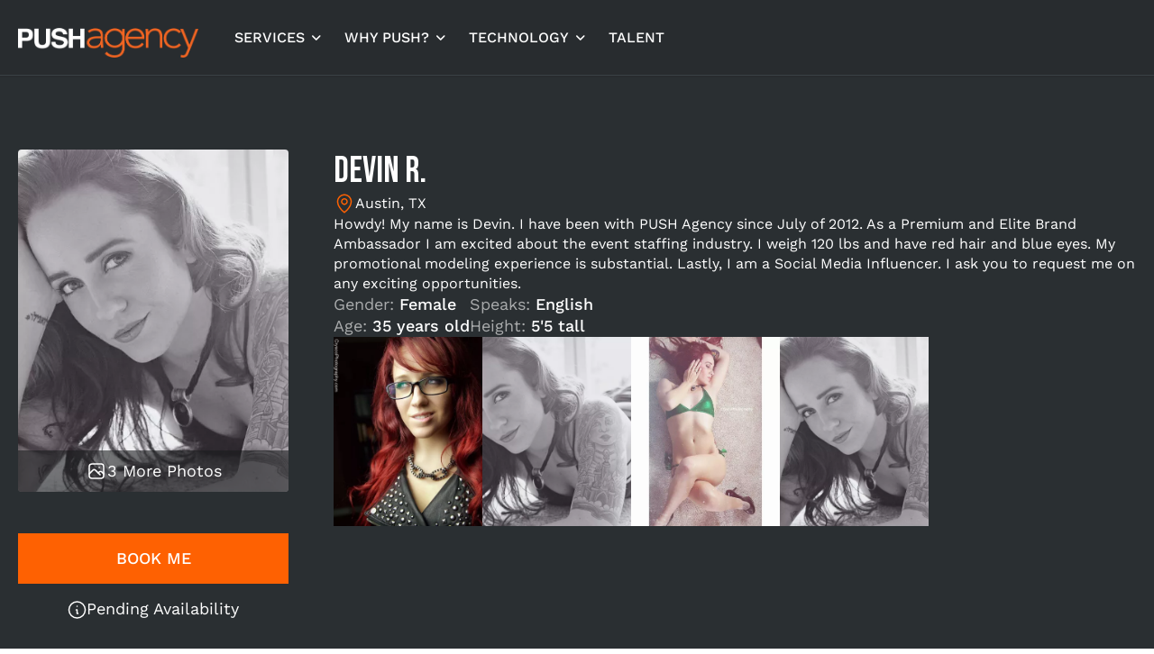

--- FILE ---
content_type: text/html; charset=utf-8
request_url: https://pushmodels.com/promotionalmodel/Austin-EventStaff-pqStpJs=
body_size: 33067
content:
<!DOCTYPE html><html lang="en" data-beasties-container><head>
        <meta charset="utf-8">
        <title>DEVIN - Austin - Event Staffing - Tradeshow Model - Promotional Staff - Promotional Models - Runway Models - Promo Girls - Models - Bartenders - Dancers - Promo Staff - Experimental Marketing - Street Teams - Spokesmodels - Emcee - Brand Ambassadors - Event management</title>
        <base href="/">
        <link rel="preconnect" href="https://app.pushmodels.com" crossorigin>
        <link rel="preconnect" href="
        https://betapublic.pushmodels.com" crossorigin>
        <!-- Work Sans -->
        <link rel="preconnect" href="https://fonts.googleapis.com">
        <link rel="preconnect" href="https://fonts.gstatic.com" crossorigin>
        <link rel="preload" href="https://fonts.googleapis.com/css2?family=Bebas+Neue&amp;display=swap" as="style" onload="this.onload=null;this.rel='stylesheet'">
        <noscript>
            <link href="https://fonts.googleapis.com/css2?family=Bebas+Neue&display=swap" rel="stylesheet">
        </noscript>
        <style>@font-face{font-family:'Work Sans';font-style:italic;font-weight:100 900;font-display:swap;src:url(https://fonts.gstatic.com/s/worksans/v24/QGYqz_wNahGAdqQ43Rh_eZDkv_1w4A.woff2) format('woff2');unicode-range:U+0102-0103, U+0110-0111, U+0128-0129, U+0168-0169, U+01A0-01A1, U+01AF-01B0, U+0300-0301, U+0303-0304, U+0308-0309, U+0323, U+0329, U+1EA0-1EF9, U+20AB;}@font-face{font-family:'Work Sans';font-style:italic;font-weight:100 900;font-display:swap;src:url(https://fonts.gstatic.com/s/worksans/v24/QGYqz_wNahGAdqQ43Rh_eZDlv_1w4A.woff2) format('woff2');unicode-range:U+0100-02BA, U+02BD-02C5, U+02C7-02CC, U+02CE-02D7, U+02DD-02FF, U+0304, U+0308, U+0329, U+1D00-1DBF, U+1E00-1E9F, U+1EF2-1EFF, U+2020, U+20A0-20AB, U+20AD-20C0, U+2113, U+2C60-2C7F, U+A720-A7FF;}@font-face{font-family:'Work Sans';font-style:italic;font-weight:100 900;font-display:swap;src:url(https://fonts.gstatic.com/s/worksans/v24/QGYqz_wNahGAdqQ43Rh_eZDrv_0.woff2) format('woff2');unicode-range:U+0000-00FF, U+0131, U+0152-0153, U+02BB-02BC, U+02C6, U+02DA, U+02DC, U+0304, U+0308, U+0329, U+2000-206F, U+20AC, U+2122, U+2191, U+2193, U+2212, U+2215, U+FEFF, U+FFFD;}@font-face{font-family:'Work Sans';font-style:normal;font-weight:100 900;font-display:swap;src:url(https://fonts.gstatic.com/s/worksans/v24/QGYsz_wNahGAdqQ43Rh_c6Dpp_k.woff2) format('woff2');unicode-range:U+0102-0103, U+0110-0111, U+0128-0129, U+0168-0169, U+01A0-01A1, U+01AF-01B0, U+0300-0301, U+0303-0304, U+0308-0309, U+0323, U+0329, U+1EA0-1EF9, U+20AB;}@font-face{font-family:'Work Sans';font-style:normal;font-weight:100 900;font-display:swap;src:url(https://fonts.gstatic.com/s/worksans/v24/QGYsz_wNahGAdqQ43Rh_cqDpp_k.woff2) format('woff2');unicode-range:U+0100-02BA, U+02BD-02C5, U+02C7-02CC, U+02CE-02D7, U+02DD-02FF, U+0304, U+0308, U+0329, U+1D00-1DBF, U+1E00-1E9F, U+1EF2-1EFF, U+2020, U+20A0-20AB, U+20AD-20C0, U+2113, U+2C60-2C7F, U+A720-A7FF;}@font-face{font-family:'Work Sans';font-style:normal;font-weight:100 900;font-display:swap;src:url(https://fonts.gstatic.com/s/worksans/v24/QGYsz_wNahGAdqQ43Rh_fKDp.woff2) format('woff2');unicode-range:U+0000-00FF, U+0131, U+0152-0153, U+02BB-02BC, U+02C6, U+02DA, U+02DC, U+0304, U+0308, U+0329, U+2000-206F, U+20AC, U+2122, U+2191, U+2193, U+2212, U+2215, U+FEFF, U+FFFD;}</style>

        <link rel="stylesheet" href="https://cdn.jsdelivr.net/npm/swiper@11/swiper-bundle.min.css">

        <meta name="viewport" content="width=device-width, initial-scale=1">
        <meta name="google-site-verification" content="XdC3c_o6C3fSi6vn557mLBAymFNDTTaDChjjC7VPbHU">
        <link rel="icon" type="image/x-icon" href="favicon.ico">
        <meta name="google-site-verification" content="Cbgxe5OLH5S2QdEjBV-z2Z6c6fIxfn79DV6hvZEHqyw">
        <meta property="og:image" content="https://pushaz.b-cdn.net/thumb_cache/0x500__height__1638386181__uploaded_files%5Ec18%5Ecd00dde944f4138c3f9f1b8a5c09c8fa.jpg.webp">

    <style>@-webkit-keyframes fa-spin{0%{-webkit-transform:rotate(0deg);transform:rotate(0)}to{-webkit-transform:rotate(359deg);transform:rotate(359deg)}}*,:before,:after{--tw-border-spacing-x: 0;--tw-border-spacing-y: 0;--tw-translate-x: 0;--tw-translate-y: 0;--tw-rotate: 0;--tw-skew-x: 0;--tw-skew-y: 0;--tw-scale-x: 1;--tw-scale-y: 1;--tw-pan-x: ;--tw-pan-y: ;--tw-pinch-zoom: ;--tw-scroll-snap-strictness: proximity;--tw-gradient-from-position: ;--tw-gradient-via-position: ;--tw-gradient-to-position: ;--tw-ordinal: ;--tw-slashed-zero: ;--tw-numeric-figure: ;--tw-numeric-spacing: ;--tw-numeric-fraction: ;--tw-ring-inset: ;--tw-ring-offset-width: 0px;--tw-ring-offset-color: #fff;--tw-ring-color: rgb(59 130 246 / .5);--tw-ring-offset-shadow: 0 0 #0000;--tw-ring-shadow: 0 0 #0000;--tw-shadow: 0 0 #0000;--tw-shadow-colored: 0 0 #0000;--tw-blur: ;--tw-brightness: ;--tw-contrast: ;--tw-grayscale: ;--tw-hue-rotate: ;--tw-invert: ;--tw-saturate: ;--tw-sepia: ;--tw-drop-shadow: ;--tw-backdrop-blur: ;--tw-backdrop-brightness: ;--tw-backdrop-contrast: ;--tw-backdrop-grayscale: ;--tw-backdrop-hue-rotate: ;--tw-backdrop-invert: ;--tw-backdrop-opacity: ;--tw-backdrop-saturate: ;--tw-backdrop-sepia: ;--tw-contain-size: ;--tw-contain-layout: ;--tw-contain-paint: ;--tw-contain-style: }*,:before,:after{box-sizing:border-box;border-width:0;border-style:solid;border-color:#e5e7eb}:before,:after{--tw-content: ""}html{line-height:1.5;-webkit-text-size-adjust:100%;-moz-tab-size:4;tab-size:4;font-family:ui-sans-serif,system-ui,sans-serif,"Apple Color Emoji","Segoe UI Emoji",Segoe UI Symbol,"Noto Color Emoji";font-feature-settings:normal;font-variation-settings:normal;-webkit-tap-highlight-color:transparent}body{margin:0;line-height:inherit}h1{font-size:inherit;font-weight:inherit}a{color:inherit;text-decoration:inherit}h1{margin:0}ul{list-style:none;margin:0;padding:0}img,video,iframe{display:block;vertical-align:middle}img,video{max-width:100%;height:auto}[hidden]:where(:not([hidden=until-found])){display:none}.tw-flex{display:flex}.tw-hidden{display:none}.tw-cursor-pointer{cursor:pointer}.tw-flex-col{flex-direction:column}.tw-items-center{align-items:center}.tw-justify-center{justify-content:center}:root{--mdc-checkbox-selected-icon-color: #fe6102;--mdc-checkbox-selected-focus-icon-color: #fe6102;--p-checkbox-checked-background: #fe6102 !important;--p-checkbox-checked-border-color: #fe6102 !important;--p-checkbox-checked-hover-background: #fe6102 !important;--p-checkbox-checked-hover-border-color: #fe6102 !important;--p-select-option-selected-focus-background: #fe6102 !important;--p-list-option-selected-focus-color: white !important}@media (min-width: 1024px){.desktop\:tw-flex{display:flex}.desktop\:tw-hidden{display:none}.desktop\:tw-flex-row{flex-direction:row}}@font-face{font-family:pushicons;src:url("./media/pushicons-FJ2AHCGO.ttf?pjfocv") format("truetype"),url("./media/pushicons-NYCPVC3C.woff?pjfocv") format("woff"),url("./media/pushicons-7ZOB77Z3.svg?pjfocv#pushicons") format("svg");font-weight:400;font-style:normal;font-display:swap}.icon{font-family:pushicons!important;speak:none;font-style:normal;font-weight:400;font-variant:normal;text-transform:none;line-height:1;letter-spacing:0;-webkit-font-feature-settings:"liga";-moz-font-feature-settings:"liga=1";-moz-font-feature-settings:"liga";-ms-font-feature-settings:"liga" 1;font-feature-settings:"liga";-webkit-font-variant-ligatures:discretionary-ligatures;font-variant-ligatures:discretionary-ligatures;-webkit-font-smoothing:antialiased;-moz-osx-font-smoothing:grayscale}html{--mat-sys-on-surface: initial}html{--mat-ripple-color:rgba(0, 0, 0, .1)}html{--mat-option-selected-state-label-text-color:#3f51b5;--mat-option-label-text-color:rgba(0, 0, 0, .87);--mat-option-hover-state-layer-color:rgba(0, 0, 0, .04);--mat-option-focus-state-layer-color:rgba(0, 0, 0, .04);--mat-option-selected-state-layer-color:rgba(0, 0, 0, .04)}html{--mat-optgroup-label-text-color:rgba(0, 0, 0, .87)}html{--mat-full-pseudo-checkbox-selected-icon-color:#ff4081;--mat-full-pseudo-checkbox-selected-checkmark-color:#fafafa;--mat-full-pseudo-checkbox-unselected-icon-color:rgba(0, 0, 0, .54);--mat-full-pseudo-checkbox-disabled-selected-checkmark-color:#fafafa;--mat-full-pseudo-checkbox-disabled-unselected-icon-color:#b0b0b0;--mat-full-pseudo-checkbox-disabled-selected-icon-color:#b0b0b0}html{--mat-minimal-pseudo-checkbox-selected-checkmark-color:#ff4081;--mat-minimal-pseudo-checkbox-disabled-selected-checkmark-color:#b0b0b0}.mat-primary{--mat-full-pseudo-checkbox-selected-icon-color:#3f51b5;--mat-full-pseudo-checkbox-selected-checkmark-color:#fafafa;--mat-full-pseudo-checkbox-unselected-icon-color:rgba(0, 0, 0, .54);--mat-full-pseudo-checkbox-disabled-selected-checkmark-color:#fafafa;--mat-full-pseudo-checkbox-disabled-unselected-icon-color:#b0b0b0;--mat-full-pseudo-checkbox-disabled-selected-icon-color:#b0b0b0}.mat-primary{--mat-minimal-pseudo-checkbox-selected-checkmark-color:#3f51b5;--mat-minimal-pseudo-checkbox-disabled-selected-checkmark-color:#b0b0b0}html{--mat-app-background-color:#fafafa;--mat-app-text-color:rgba(0, 0, 0, .87);--mat-app-elevation-shadow-level-0:0px 0px 0px 0px rgba(0, 0, 0, .2), 0px 0px 0px 0px rgba(0, 0, 0, .14), 0px 0px 0px 0px rgba(0, 0, 0, .12);--mat-app-elevation-shadow-level-1:0px 2px 1px -1px rgba(0, 0, 0, .2), 0px 1px 1px 0px rgba(0, 0, 0, .14), 0px 1px 3px 0px rgba(0, 0, 0, .12);--mat-app-elevation-shadow-level-2:0px 3px 1px -2px rgba(0, 0, 0, .2), 0px 2px 2px 0px rgba(0, 0, 0, .14), 0px 1px 5px 0px rgba(0, 0, 0, .12);--mat-app-elevation-shadow-level-3:0px 3px 3px -2px rgba(0, 0, 0, .2), 0px 3px 4px 0px rgba(0, 0, 0, .14), 0px 1px 8px 0px rgba(0, 0, 0, .12);--mat-app-elevation-shadow-level-4:0px 2px 4px -1px rgba(0, 0, 0, .2), 0px 4px 5px 0px rgba(0, 0, 0, .14), 0px 1px 10px 0px rgba(0, 0, 0, .12);--mat-app-elevation-shadow-level-5:0px 3px 5px -1px rgba(0, 0, 0, .2), 0px 5px 8px 0px rgba(0, 0, 0, .14), 0px 1px 14px 0px rgba(0, 0, 0, .12);--mat-app-elevation-shadow-level-6:0px 3px 5px -1px rgba(0, 0, 0, .2), 0px 6px 10px 0px rgba(0, 0, 0, .14), 0px 1px 18px 0px rgba(0, 0, 0, .12);--mat-app-elevation-shadow-level-7:0px 4px 5px -2px rgba(0, 0, 0, .2), 0px 7px 10px 1px rgba(0, 0, 0, .14), 0px 2px 16px 1px rgba(0, 0, 0, .12);--mat-app-elevation-shadow-level-8:0px 5px 5px -3px rgba(0, 0, 0, .2), 0px 8px 10px 1px rgba(0, 0, 0, .14), 0px 3px 14px 2px rgba(0, 0, 0, .12);--mat-app-elevation-shadow-level-9:0px 5px 6px -3px rgba(0, 0, 0, .2), 0px 9px 12px 1px rgba(0, 0, 0, .14), 0px 3px 16px 2px rgba(0, 0, 0, .12);--mat-app-elevation-shadow-level-10:0px 6px 6px -3px rgba(0, 0, 0, .2), 0px 10px 14px 1px rgba(0, 0, 0, .14), 0px 4px 18px 3px rgba(0, 0, 0, .12);--mat-app-elevation-shadow-level-11:0px 6px 7px -4px rgba(0, 0, 0, .2), 0px 11px 15px 1px rgba(0, 0, 0, .14), 0px 4px 20px 3px rgba(0, 0, 0, .12);--mat-app-elevation-shadow-level-12:0px 7px 8px -4px rgba(0, 0, 0, .2), 0px 12px 17px 2px rgba(0, 0, 0, .14), 0px 5px 22px 4px rgba(0, 0, 0, .12);--mat-app-elevation-shadow-level-13:0px 7px 8px -4px rgba(0, 0, 0, .2), 0px 13px 19px 2px rgba(0, 0, 0, .14), 0px 5px 24px 4px rgba(0, 0, 0, .12);--mat-app-elevation-shadow-level-14:0px 7px 9px -4px rgba(0, 0, 0, .2), 0px 14px 21px 2px rgba(0, 0, 0, .14), 0px 5px 26px 4px rgba(0, 0, 0, .12);--mat-app-elevation-shadow-level-15:0px 8px 9px -5px rgba(0, 0, 0, .2), 0px 15px 22px 2px rgba(0, 0, 0, .14), 0px 6px 28px 5px rgba(0, 0, 0, .12);--mat-app-elevation-shadow-level-16:0px 8px 10px -5px rgba(0, 0, 0, .2), 0px 16px 24px 2px rgba(0, 0, 0, .14), 0px 6px 30px 5px rgba(0, 0, 0, .12);--mat-app-elevation-shadow-level-17:0px 8px 11px -5px rgba(0, 0, 0, .2), 0px 17px 26px 2px rgba(0, 0, 0, .14), 0px 6px 32px 5px rgba(0, 0, 0, .12);--mat-app-elevation-shadow-level-18:0px 9px 11px -5px rgba(0, 0, 0, .2), 0px 18px 28px 2px rgba(0, 0, 0, .14), 0px 7px 34px 6px rgba(0, 0, 0, .12);--mat-app-elevation-shadow-level-19:0px 9px 12px -6px rgba(0, 0, 0, .2), 0px 19px 29px 2px rgba(0, 0, 0, .14), 0px 7px 36px 6px rgba(0, 0, 0, .12);--mat-app-elevation-shadow-level-20:0px 10px 13px -6px rgba(0, 0, 0, .2), 0px 20px 31px 3px rgba(0, 0, 0, .14), 0px 8px 38px 7px rgba(0, 0, 0, .12);--mat-app-elevation-shadow-level-21:0px 10px 13px -6px rgba(0, 0, 0, .2), 0px 21px 33px 3px rgba(0, 0, 0, .14), 0px 8px 40px 7px rgba(0, 0, 0, .12);--mat-app-elevation-shadow-level-22:0px 10px 14px -6px rgba(0, 0, 0, .2), 0px 22px 35px 3px rgba(0, 0, 0, .14), 0px 8px 42px 7px rgba(0, 0, 0, .12);--mat-app-elevation-shadow-level-23:0px 11px 14px -7px rgba(0, 0, 0, .2), 0px 23px 36px 3px rgba(0, 0, 0, .14), 0px 9px 44px 8px rgba(0, 0, 0, .12);--mat-app-elevation-shadow-level-24:0px 11px 15px -7px rgba(0, 0, 0, .2), 0px 24px 38px 3px rgba(0, 0, 0, .14), 0px 9px 46px 8px rgba(0, 0, 0, .12)}html{--mat-option-label-text-font:Roboto, sans-serif;--mat-option-label-text-line-height:24px;--mat-option-label-text-size:16px;--mat-option-label-text-tracking:.03125em;--mat-option-label-text-weight:400}html{--mat-optgroup-label-text-font:Roboto, sans-serif;--mat-optgroup-label-text-line-height:24px;--mat-optgroup-label-text-size:16px;--mat-optgroup-label-text-tracking:.03125em;--mat-optgroup-label-text-weight:400}html{--mdc-elevated-card-container-shape:4px}html{--mdc-outlined-card-container-shape:4px;--mdc-outlined-card-outline-width:1px}html{--mdc-elevated-card-container-color:white;--mdc-elevated-card-container-elevation:0px 2px 1px -1px rgba(0, 0, 0, .2), 0px 1px 1px 0px rgba(0, 0, 0, .14), 0px 1px 3px 0px rgba(0, 0, 0, .12)}html{--mdc-outlined-card-container-color:white;--mdc-outlined-card-outline-color:rgba(0, 0, 0, .12);--mdc-outlined-card-container-elevation:0px 0px 0px 0px rgba(0, 0, 0, .2), 0px 0px 0px 0px rgba(0, 0, 0, .14), 0px 0px 0px 0px rgba(0, 0, 0, .12)}html{--mat-card-subtitle-text-color:rgba(0, 0, 0, .54)}html{--mat-card-title-text-font:Roboto, sans-serif;--mat-card-title-text-line-height:32px;--mat-card-title-text-size:20px;--mat-card-title-text-tracking:.0125em;--mat-card-title-text-weight:500;--mat-card-subtitle-text-font:Roboto, sans-serif;--mat-card-subtitle-text-line-height:22px;--mat-card-subtitle-text-size:14px;--mat-card-subtitle-text-tracking:.0071428571em;--mat-card-subtitle-text-weight:500}html{--mdc-linear-progress-active-indicator-height:4px;--mdc-linear-progress-track-height:4px;--mdc-linear-progress-track-shape:0}html{--mdc-plain-tooltip-container-shape:4px;--mdc-plain-tooltip-supporting-text-line-height:16px}html{--mdc-plain-tooltip-container-color:#616161;--mdc-plain-tooltip-supporting-text-color:#fff}html{--mdc-plain-tooltip-supporting-text-font:Roboto, sans-serif;--mdc-plain-tooltip-supporting-text-size:12px;--mdc-plain-tooltip-supporting-text-weight:400;--mdc-plain-tooltip-supporting-text-tracking:.0333333333em}html{--mdc-filled-text-field-active-indicator-height:1px;--mdc-filled-text-field-focus-active-indicator-height:2px;--mdc-filled-text-field-container-shape:4px}html{--mdc-outlined-text-field-outline-width:1px;--mdc-outlined-text-field-focus-outline-width:2px;--mdc-outlined-text-field-container-shape:4px}html{--mdc-filled-text-field-caret-color:#3f51b5;--mdc-filled-text-field-focus-active-indicator-color:#3f51b5;--mdc-filled-text-field-focus-label-text-color:rgba(63, 81, 181, .87);--mdc-filled-text-field-container-color:rgb(244.8, 244.8, 244.8);--mdc-filled-text-field-disabled-container-color:rgb(249.9, 249.9, 249.9);--mdc-filled-text-field-label-text-color:rgba(0, 0, 0, .6);--mdc-filled-text-field-hover-label-text-color:rgba(0, 0, 0, .6);--mdc-filled-text-field-disabled-label-text-color:rgba(0, 0, 0, .38);--mdc-filled-text-field-input-text-color:rgba(0, 0, 0, .87);--mdc-filled-text-field-disabled-input-text-color:rgba(0, 0, 0, .38);--mdc-filled-text-field-input-text-placeholder-color:rgba(0, 0, 0, .6);--mdc-filled-text-field-error-hover-label-text-color:#f44336;--mdc-filled-text-field-error-focus-label-text-color:#f44336;--mdc-filled-text-field-error-label-text-color:#f44336;--mdc-filled-text-field-error-caret-color:#f44336;--mdc-filled-text-field-active-indicator-color:rgba(0, 0, 0, .42);--mdc-filled-text-field-disabled-active-indicator-color:rgba(0, 0, 0, .06);--mdc-filled-text-field-hover-active-indicator-color:rgba(0, 0, 0, .87);--mdc-filled-text-field-error-active-indicator-color:#f44336;--mdc-filled-text-field-error-focus-active-indicator-color:#f44336;--mdc-filled-text-field-error-hover-active-indicator-color:#f44336}html{--mdc-outlined-text-field-caret-color:#3f51b5;--mdc-outlined-text-field-focus-outline-color:#3f51b5;--mdc-outlined-text-field-focus-label-text-color:rgba(63, 81, 181, .87);--mdc-outlined-text-field-label-text-color:rgba(0, 0, 0, .6);--mdc-outlined-text-field-hover-label-text-color:rgba(0, 0, 0, .6);--mdc-outlined-text-field-disabled-label-text-color:rgba(0, 0, 0, .38);--mdc-outlined-text-field-input-text-color:rgba(0, 0, 0, .87);--mdc-outlined-text-field-disabled-input-text-color:rgba(0, 0, 0, .38);--mdc-outlined-text-field-input-text-placeholder-color:rgba(0, 0, 0, .6);--mdc-outlined-text-field-error-caret-color:#f44336;--mdc-outlined-text-field-error-focus-label-text-color:#f44336;--mdc-outlined-text-field-error-label-text-color:#f44336;--mdc-outlined-text-field-error-hover-label-text-color:#f44336;--mdc-outlined-text-field-outline-color:rgba(0, 0, 0, .38);--mdc-outlined-text-field-disabled-outline-color:rgba(0, 0, 0, .06);--mdc-outlined-text-field-hover-outline-color:rgba(0, 0, 0, .87);--mdc-outlined-text-field-error-focus-outline-color:#f44336;--mdc-outlined-text-field-error-hover-outline-color:#f44336;--mdc-outlined-text-field-error-outline-color:#f44336}html{--mat-form-field-focus-select-arrow-color:rgba(63, 81, 181, .87);--mat-form-field-disabled-input-text-placeholder-color:rgba(0, 0, 0, .38);--mat-form-field-state-layer-color:rgba(0, 0, 0, .87);--mat-form-field-error-text-color:#f44336;--mat-form-field-select-option-text-color:inherit;--mat-form-field-select-disabled-option-text-color:GrayText;--mat-form-field-leading-icon-color:unset;--mat-form-field-disabled-leading-icon-color:unset;--mat-form-field-trailing-icon-color:unset;--mat-form-field-disabled-trailing-icon-color:unset;--mat-form-field-error-focus-trailing-icon-color:unset;--mat-form-field-error-hover-trailing-icon-color:unset;--mat-form-field-error-trailing-icon-color:unset;--mat-form-field-enabled-select-arrow-color:rgba(0, 0, 0, .54);--mat-form-field-disabled-select-arrow-color:rgba(0, 0, 0, .38);--mat-form-field-hover-state-layer-opacity:.04;--mat-form-field-focus-state-layer-opacity:.08}html{--mat-form-field-container-height:56px;--mat-form-field-filled-label-display:block;--mat-form-field-container-vertical-padding:16px;--mat-form-field-filled-with-label-container-padding-top:24px;--mat-form-field-filled-with-label-container-padding-bottom:8px}html{--mdc-filled-text-field-label-text-font:Roboto, sans-serif;--mdc-filled-text-field-label-text-size:16px;--mdc-filled-text-field-label-text-tracking:.03125em;--mdc-filled-text-field-label-text-weight:400}html{--mdc-outlined-text-field-label-text-font:Roboto, sans-serif;--mdc-outlined-text-field-label-text-size:16px;--mdc-outlined-text-field-label-text-tracking:.03125em;--mdc-outlined-text-field-label-text-weight:400}html{--mat-form-field-container-text-font:Roboto, sans-serif;--mat-form-field-container-text-line-height:24px;--mat-form-field-container-text-size:16px;--mat-form-field-container-text-tracking:.03125em;--mat-form-field-container-text-weight:400;--mat-form-field-outlined-label-text-populated-size:16px;--mat-form-field-subscript-text-font:Roboto, sans-serif;--mat-form-field-subscript-text-line-height:20px;--mat-form-field-subscript-text-size:12px;--mat-form-field-subscript-text-tracking:.0333333333em;--mat-form-field-subscript-text-weight:400}html{--mat-select-container-elevation-shadow:0px 5px 5px -3px rgba(0, 0, 0, .2), 0px 8px 10px 1px rgba(0, 0, 0, .14), 0px 3px 14px 2px rgba(0, 0, 0, .12)}html{--mat-select-panel-background-color:white;--mat-select-enabled-trigger-text-color:rgba(0, 0, 0, .87);--mat-select-disabled-trigger-text-color:rgba(0, 0, 0, .38);--mat-select-placeholder-text-color:rgba(0, 0, 0, .6);--mat-select-enabled-arrow-color:rgba(0, 0, 0, .54);--mat-select-disabled-arrow-color:rgba(0, 0, 0, .38);--mat-select-focused-arrow-color:rgba(63, 81, 181, .87);--mat-select-invalid-arrow-color:rgba(244, 67, 54, .87)}html{--mat-select-arrow-transform:translateY(-8px)}html{--mat-select-trigger-text-font:Roboto, sans-serif;--mat-select-trigger-text-line-height:24px;--mat-select-trigger-text-size:16px;--mat-select-trigger-text-tracking:.03125em;--mat-select-trigger-text-weight:400}html{--mat-autocomplete-container-shape:4px;--mat-autocomplete-container-elevation-shadow:0px 5px 5px -3px rgba(0, 0, 0, .2), 0px 8px 10px 1px rgba(0, 0, 0, .14), 0px 3px 14px 2px rgba(0, 0, 0, .12)}html{--mat-autocomplete-background-color:white}html{--mdc-dialog-container-shape:4px}html{--mat-dialog-container-elevation-shadow:0px 11px 15px -7px rgba(0, 0, 0, .2), 0px 24px 38px 3px rgba(0, 0, 0, .14), 0px 9px 46px 8px rgba(0, 0, 0, .12);--mat-dialog-container-max-width:80vw;--mat-dialog-container-small-max-width:80vw;--mat-dialog-container-min-width:0;--mat-dialog-actions-alignment:start;--mat-dialog-actions-padding:8px;--mat-dialog-content-padding:20px 24px;--mat-dialog-with-actions-content-padding:20px 24px;--mat-dialog-headline-padding:0 24px 9px}html{--mdc-dialog-container-color:white;--mdc-dialog-subhead-color:rgba(0, 0, 0, .87);--mdc-dialog-supporting-text-color:rgba(0, 0, 0, .6)}html{--mdc-dialog-subhead-font:Roboto, sans-serif;--mdc-dialog-subhead-line-height:32px;--mdc-dialog-subhead-size:20px;--mdc-dialog-subhead-weight:500;--mdc-dialog-subhead-tracking:.0125em;--mdc-dialog-supporting-text-font:Roboto, sans-serif;--mdc-dialog-supporting-text-line-height:24px;--mdc-dialog-supporting-text-size:16px;--mdc-dialog-supporting-text-weight:400;--mdc-dialog-supporting-text-tracking:.03125em}html{--mdc-switch-disabled-selected-icon-opacity:.38;--mdc-switch-disabled-track-opacity:.12;--mdc-switch-disabled-unselected-icon-opacity:.38;--mdc-switch-handle-height:20px;--mdc-switch-handle-shape:10px;--mdc-switch-handle-width:20px;--mdc-switch-selected-icon-size:18px;--mdc-switch-track-height:14px;--mdc-switch-track-shape:7px;--mdc-switch-track-width:36px;--mdc-switch-unselected-icon-size:18px;--mdc-switch-selected-focus-state-layer-opacity:.12;--mdc-switch-selected-hover-state-layer-opacity:.04;--mdc-switch-selected-pressed-state-layer-opacity:.1;--mdc-switch-unselected-focus-state-layer-opacity:.12;--mdc-switch-unselected-hover-state-layer-opacity:.04;--mdc-switch-unselected-pressed-state-layer-opacity:.1}html{--mdc-switch-selected-focus-state-layer-color:#3949ab;--mdc-switch-selected-handle-color:#3949ab;--mdc-switch-selected-hover-state-layer-color:#3949ab;--mdc-switch-selected-pressed-state-layer-color:#3949ab;--mdc-switch-selected-focus-handle-color:#1a237e;--mdc-switch-selected-hover-handle-color:#1a237e;--mdc-switch-selected-pressed-handle-color:#1a237e;--mdc-switch-selected-focus-track-color:#7986cb;--mdc-switch-selected-hover-track-color:#7986cb;--mdc-switch-selected-pressed-track-color:#7986cb;--mdc-switch-selected-track-color:#7986cb;--mdc-switch-disabled-selected-handle-color:#424242;--mdc-switch-disabled-selected-icon-color:#fff;--mdc-switch-disabled-selected-track-color:#424242;--mdc-switch-disabled-unselected-handle-color:#424242;--mdc-switch-disabled-unselected-icon-color:#fff;--mdc-switch-disabled-unselected-track-color:#424242;--mdc-switch-handle-surface-color:#fff;--mdc-switch-selected-icon-color:#fff;--mdc-switch-unselected-focus-handle-color:#212121;--mdc-switch-unselected-focus-state-layer-color:#424242;--mdc-switch-unselected-focus-track-color:#e0e0e0;--mdc-switch-unselected-handle-color:#616161;--mdc-switch-unselected-hover-handle-color:#212121;--mdc-switch-unselected-hover-state-layer-color:#424242;--mdc-switch-unselected-hover-track-color:#e0e0e0;--mdc-switch-unselected-icon-color:#fff;--mdc-switch-unselected-pressed-handle-color:#212121;--mdc-switch-unselected-pressed-state-layer-color:#424242;--mdc-switch-unselected-pressed-track-color:#e0e0e0;--mdc-switch-unselected-track-color:#e0e0e0;--mdc-switch-handle-elevation-shadow:0px 2px 1px -1px rgba(0, 0, 0, .2), 0px 1px 1px 0px rgba(0, 0, 0, .14), 0px 1px 3px 0px rgba(0, 0, 0, .12);--mdc-switch-disabled-handle-elevation-shadow:0px 0px 0px 0px rgba(0, 0, 0, .2), 0px 0px 0px 0px rgba(0, 0, 0, .14), 0px 0px 0px 0px rgba(0, 0, 0, .12)}html{--mdc-switch-disabled-label-text-color: rgba(0, 0, 0, .38)}html{--mdc-switch-state-layer-size:40px}html{--mdc-radio-disabled-selected-icon-opacity:.38;--mdc-radio-disabled-unselected-icon-opacity:.38;--mdc-radio-state-layer-size:40px}html{--mdc-radio-state-layer-size:40px}html{--mat-radio-touch-target-display:block}html{--mat-radio-label-text-font:Roboto, sans-serif;--mat-radio-label-text-line-height:20px;--mat-radio-label-text-size:14px;--mat-radio-label-text-tracking:.0178571429em;--mat-radio-label-text-weight:400}html{--mdc-slider-active-track-height:6px;--mdc-slider-active-track-shape:9999px;--mdc-slider-handle-height:20px;--mdc-slider-handle-shape:50%;--mdc-slider-handle-width:20px;--mdc-slider-inactive-track-height:4px;--mdc-slider-inactive-track-shape:9999px;--mdc-slider-with-overlap-handle-outline-width:1px;--mdc-slider-with-tick-marks-active-container-opacity:.6;--mdc-slider-with-tick-marks-container-shape:50%;--mdc-slider-with-tick-marks-container-size:2px;--mdc-slider-with-tick-marks-inactive-container-opacity:.6;--mdc-slider-handle-elevation:0px 2px 1px -1px rgba(0, 0, 0, .2), 0px 1px 1px 0px rgba(0, 0, 0, .14), 0px 1px 3px 0px rgba(0, 0, 0, .12)}html{--mat-slider-value-indicator-width:auto;--mat-slider-value-indicator-height:32px;--mat-slider-value-indicator-caret-display:block;--mat-slider-value-indicator-border-radius:4px;--mat-slider-value-indicator-padding:0 12px;--mat-slider-value-indicator-text-transform:none;--mat-slider-value-indicator-container-transform:translateX(-50%)}html{--mdc-slider-handle-color:#3f51b5;--mdc-slider-focus-handle-color:#3f51b5;--mdc-slider-hover-handle-color:#3f51b5;--mdc-slider-active-track-color:#3f51b5;--mdc-slider-inactive-track-color:#3f51b5;--mdc-slider-with-tick-marks-inactive-container-color:#3f51b5;--mdc-slider-with-tick-marks-active-container-color:white;--mdc-slider-disabled-active-track-color:#000;--mdc-slider-disabled-handle-color:#000;--mdc-slider-disabled-inactive-track-color:#000;--mdc-slider-label-container-color:#000;--mdc-slider-label-label-text-color:#fff;--mdc-slider-with-overlap-handle-outline-color:#fff;--mdc-slider-with-tick-marks-disabled-container-color:#000}html{--mat-slider-ripple-color:#3f51b5;--mat-slider-hover-state-layer-color:rgba(63, 81, 181, .05);--mat-slider-focus-state-layer-color:rgba(63, 81, 181, .2);--mat-slider-value-indicator-opacity:.6}html{--mdc-slider-label-label-text-font:Roboto, sans-serif;--mdc-slider-label-label-text-size:14px;--mdc-slider-label-label-text-line-height:22px;--mdc-slider-label-label-text-tracking:.0071428571em;--mdc-slider-label-label-text-weight:500}html{--mat-menu-container-shape:4px;--mat-menu-divider-bottom-spacing:0;--mat-menu-divider-top-spacing:0;--mat-menu-item-spacing:16px;--mat-menu-item-icon-size:24px;--mat-menu-item-leading-spacing:16px;--mat-menu-item-trailing-spacing:16px;--mat-menu-item-with-icon-leading-spacing:16px;--mat-menu-item-with-icon-trailing-spacing:16px;--mat-menu-container-elevation-shadow:0px 5px 5px -3px rgba(0, 0, 0, .2), 0px 8px 10px 1px rgba(0, 0, 0, .14), 0px 3px 14px 2px rgba(0, 0, 0, .12)}html{--mat-menu-item-label-text-color:rgba(0, 0, 0, .87);--mat-menu-item-icon-color:rgba(0, 0, 0, .87);--mat-menu-item-hover-state-layer-color:rgba(0, 0, 0, .04);--mat-menu-item-focus-state-layer-color:rgba(0, 0, 0, .04);--mat-menu-container-color:white;--mat-menu-divider-color:rgba(0, 0, 0, .12)}html{--mat-menu-item-label-text-font:Roboto, sans-serif;--mat-menu-item-label-text-size:16px;--mat-menu-item-label-text-tracking:.03125em;--mat-menu-item-label-text-line-height:24px;--mat-menu-item-label-text-weight:400}html{--mdc-list-list-item-container-shape:0;--mdc-list-list-item-leading-avatar-shape:50%;--mdc-list-list-item-container-color:transparent;--mdc-list-list-item-selected-container-color:transparent;--mdc-list-list-item-leading-avatar-color:transparent;--mdc-list-list-item-leading-icon-size:24px;--mdc-list-list-item-leading-avatar-size:40px;--mdc-list-list-item-trailing-icon-size:24px;--mdc-list-list-item-disabled-state-layer-color:transparent;--mdc-list-list-item-disabled-state-layer-opacity:0;--mdc-list-list-item-disabled-label-text-opacity:.38;--mdc-list-list-item-disabled-leading-icon-opacity:.38;--mdc-list-list-item-disabled-trailing-icon-opacity:.38}html{--mat-list-active-indicator-color:transparent;--mat-list-active-indicator-shape:4px}html{--mdc-list-list-item-label-text-color:rgba(0, 0, 0, .87);--mdc-list-list-item-supporting-text-color:rgba(0, 0, 0, .54);--mdc-list-list-item-leading-icon-color:rgba(0, 0, 0, .38);--mdc-list-list-item-trailing-supporting-text-color:rgba(0, 0, 0, .38);--mdc-list-list-item-trailing-icon-color:rgba(0, 0, 0, .38);--mdc-list-list-item-selected-trailing-icon-color:rgba(0, 0, 0, .38);--mdc-list-list-item-disabled-label-text-color:black;--mdc-list-list-item-disabled-leading-icon-color:black;--mdc-list-list-item-disabled-trailing-icon-color:black;--mdc-list-list-item-hover-label-text-color:rgba(0, 0, 0, .87);--mdc-list-list-item-hover-leading-icon-color:rgba(0, 0, 0, .38);--mdc-list-list-item-hover-trailing-icon-color:rgba(0, 0, 0, .38);--mdc-list-list-item-focus-label-text-color:rgba(0, 0, 0, .87);--mdc-list-list-item-hover-state-layer-color:black;--mdc-list-list-item-hover-state-layer-opacity:.04;--mdc-list-list-item-focus-state-layer-color:black;--mdc-list-list-item-focus-state-layer-opacity:.12}html{--mdc-list-list-item-one-line-container-height:48px;--mdc-list-list-item-two-line-container-height:64px;--mdc-list-list-item-three-line-container-height:88px}html{--mat-list-list-item-leading-icon-start-space:16px;--mat-list-list-item-leading-icon-end-space:32px}html{--mdc-list-list-item-label-text-font:Roboto, sans-serif;--mdc-list-list-item-label-text-line-height:24px;--mdc-list-list-item-label-text-size:16px;--mdc-list-list-item-label-text-tracking:.03125em;--mdc-list-list-item-label-text-weight:400;--mdc-list-list-item-supporting-text-font:Roboto, sans-serif;--mdc-list-list-item-supporting-text-line-height:20px;--mdc-list-list-item-supporting-text-size:14px;--mdc-list-list-item-supporting-text-tracking:.0178571429em;--mdc-list-list-item-supporting-text-weight:400;--mdc-list-list-item-trailing-supporting-text-font:Roboto, sans-serif;--mdc-list-list-item-trailing-supporting-text-line-height:20px;--mdc-list-list-item-trailing-supporting-text-size:12px;--mdc-list-list-item-trailing-supporting-text-tracking:.0333333333em;--mdc-list-list-item-trailing-supporting-text-weight:400}html{--mat-paginator-container-text-color:rgba(0, 0, 0, .87);--mat-paginator-container-background-color:white;--mat-paginator-enabled-icon-color:rgba(0, 0, 0, .54);--mat-paginator-disabled-icon-color:rgba(0, 0, 0, .12)}html{--mat-paginator-container-size:56px;--mat-paginator-form-field-container-height:40px;--mat-paginator-form-field-container-vertical-padding:8px;--mat-paginator-touch-target-display:block}html{--mat-paginator-container-text-font:Roboto, sans-serif;--mat-paginator-container-text-line-height:20px;--mat-paginator-container-text-size:12px;--mat-paginator-container-text-tracking:.0333333333em;--mat-paginator-container-text-weight:400;--mat-paginator-select-trigger-text-size:12px}html{--mdc-secondary-navigation-tab-container-height:48px}html{--mdc-tab-indicator-active-indicator-height:2px;--mdc-tab-indicator-active-indicator-shape:0}html{--mat-tab-header-divider-color:transparent;--mat-tab-header-divider-height:0}.mat-mdc-tab-group{--mdc-tab-indicator-active-indicator-color:#3f51b5}.mat-mdc-tab-group{--mat-tab-header-disabled-ripple-color:rgba(0, 0, 0, .38);--mat-tab-header-pagination-icon-color:black;--mat-tab-header-inactive-label-text-color:rgba(0, 0, 0, .6);--mat-tab-header-active-label-text-color:#3f51b5;--mat-tab-header-active-ripple-color:#3f51b5;--mat-tab-header-inactive-ripple-color:#3f51b5;--mat-tab-header-inactive-focus-label-text-color:rgba(0, 0, 0, .6);--mat-tab-header-inactive-hover-label-text-color:rgba(0, 0, 0, .6);--mat-tab-header-active-focus-label-text-color:#3f51b5;--mat-tab-header-active-hover-label-text-color:#3f51b5;--mat-tab-header-active-focus-indicator-color:#3f51b5;--mat-tab-header-active-hover-indicator-color:#3f51b5}.mat-mdc-tab-header{--mdc-secondary-navigation-tab-container-height:48px}.mat-mdc-tab-header{--mat-tab-header-label-text-font:Roboto, sans-serif;--mat-tab-header-label-text-size:14px;--mat-tab-header-label-text-tracking:.0892857143em;--mat-tab-header-label-text-line-height:36px;--mat-tab-header-label-text-weight:500}html{--mdc-checkbox-disabled-selected-checkmark-color:#fff;--mdc-checkbox-selected-focus-state-layer-opacity:.16;--mdc-checkbox-selected-hover-state-layer-opacity:.04;--mdc-checkbox-selected-pressed-state-layer-opacity:.16;--mdc-checkbox-unselected-focus-state-layer-opacity:.16;--mdc-checkbox-unselected-hover-state-layer-opacity:.04;--mdc-checkbox-unselected-pressed-state-layer-opacity:.16}html{--mdc-checkbox-disabled-selected-icon-color:rgba(0, 0, 0, .38);--mdc-checkbox-disabled-unselected-icon-color:rgba(0, 0, 0, .38);--mdc-checkbox-selected-checkmark-color:white;--mdc-checkbox-selected-focus-icon-color:#ff4081;--mdc-checkbox-selected-hover-icon-color:#ff4081;--mdc-checkbox-selected-icon-color:#ff4081;--mdc-checkbox-selected-pressed-icon-color:#ff4081;--mdc-checkbox-unselected-focus-icon-color:#212121;--mdc-checkbox-unselected-hover-icon-color:#212121;--mdc-checkbox-unselected-icon-color:rgba(0, 0, 0, .54);--mdc-checkbox-selected-focus-state-layer-color:#ff4081;--mdc-checkbox-selected-hover-state-layer-color:#ff4081;--mdc-checkbox-selected-pressed-state-layer-color:#ff4081;--mdc-checkbox-unselected-focus-state-layer-color:black;--mdc-checkbox-unselected-hover-state-layer-color:black;--mdc-checkbox-unselected-pressed-state-layer-color:black}html{--mat-checkbox-disabled-label-color:rgba(0, 0, 0, .38);--mat-checkbox-label-text-color:rgba(0, 0, 0, .87)}html{--mdc-checkbox-state-layer-size:40px}html{--mat-checkbox-touch-target-display:block}html{--mat-checkbox-label-text-font:Roboto, sans-serif;--mat-checkbox-label-text-line-height:20px;--mat-checkbox-label-text-size:14px;--mat-checkbox-label-text-tracking:.0178571429em;--mat-checkbox-label-text-weight:400}html{--mdc-text-button-container-shape:4px;--mdc-text-button-keep-touch-target:false}html{--mdc-filled-button-container-shape:4px;--mdc-filled-button-keep-touch-target:false}html{--mdc-protected-button-container-shape:4px;--mdc-protected-button-container-elevation-shadow:0px 3px 1px -2px rgba(0, 0, 0, .2), 0px 2px 2px 0px rgba(0, 0, 0, .14), 0px 1px 5px 0px rgba(0, 0, 0, .12);--mdc-protected-button-disabled-container-elevation-shadow:0px 0px 0px 0px rgba(0, 0, 0, .2), 0px 0px 0px 0px rgba(0, 0, 0, .14), 0px 0px 0px 0px rgba(0, 0, 0, .12);--mdc-protected-button-focus-container-elevation-shadow:0px 2px 4px -1px rgba(0, 0, 0, .2), 0px 4px 5px 0px rgba(0, 0, 0, .14), 0px 1px 10px 0px rgba(0, 0, 0, .12);--mdc-protected-button-hover-container-elevation-shadow:0px 2px 4px -1px rgba(0, 0, 0, .2), 0px 4px 5px 0px rgba(0, 0, 0, .14), 0px 1px 10px 0px rgba(0, 0, 0, .12);--mdc-protected-button-pressed-container-elevation-shadow:0px 5px 5px -3px rgba(0, 0, 0, .2), 0px 8px 10px 1px rgba(0, 0, 0, .14), 0px 3px 14px 2px rgba(0, 0, 0, .12)}html{--mdc-outlined-button-keep-touch-target:false;--mdc-outlined-button-outline-width:1px;--mdc-outlined-button-container-shape:4px}html{--mat-text-button-horizontal-padding:8px;--mat-text-button-with-icon-horizontal-padding:8px;--mat-text-button-icon-spacing:8px;--mat-text-button-icon-offset:0}html{--mat-filled-button-horizontal-padding:16px;--mat-filled-button-icon-spacing:8px;--mat-filled-button-icon-offset:-4px}html{--mat-protected-button-horizontal-padding:16px;--mat-protected-button-icon-spacing:8px;--mat-protected-button-icon-offset:-4px}html{--mat-outlined-button-horizontal-padding:15px;--mat-outlined-button-icon-spacing:8px;--mat-outlined-button-icon-offset:-4px}html{--mdc-text-button-label-text-color:black;--mdc-text-button-disabled-label-text-color:rgba(0, 0, 0, .38)}html{--mat-text-button-state-layer-color:black;--mat-text-button-disabled-state-layer-color:black;--mat-text-button-ripple-color:rgba(0, 0, 0, .1);--mat-text-button-hover-state-layer-opacity:.04;--mat-text-button-focus-state-layer-opacity:.12;--mat-text-button-pressed-state-layer-opacity:.12}html{--mdc-filled-button-container-color:white;--mdc-filled-button-label-text-color:black;--mdc-filled-button-disabled-container-color:rgba(0, 0, 0, .12);--mdc-filled-button-disabled-label-text-color:rgba(0, 0, 0, .38)}html{--mat-filled-button-state-layer-color:black;--mat-filled-button-disabled-state-layer-color:black;--mat-filled-button-ripple-color:rgba(0, 0, 0, .1);--mat-filled-button-hover-state-layer-opacity:.04;--mat-filled-button-focus-state-layer-opacity:.12;--mat-filled-button-pressed-state-layer-opacity:.12}html{--mdc-protected-button-container-color:white;--mdc-protected-button-label-text-color:black;--mdc-protected-button-disabled-container-color:rgba(0, 0, 0, .12);--mdc-protected-button-disabled-label-text-color:rgba(0, 0, 0, .38)}html{--mat-protected-button-state-layer-color:black;--mat-protected-button-disabled-state-layer-color:black;--mat-protected-button-ripple-color:rgba(0, 0, 0, .1);--mat-protected-button-hover-state-layer-opacity:.04;--mat-protected-button-focus-state-layer-opacity:.12;--mat-protected-button-pressed-state-layer-opacity:.12}html{--mdc-outlined-button-disabled-outline-color:rgba(0, 0, 0, .12);--mdc-outlined-button-disabled-label-text-color:rgba(0, 0, 0, .38);--mdc-outlined-button-label-text-color:black;--mdc-outlined-button-outline-color:rgba(0, 0, 0, .12)}html{--mat-outlined-button-state-layer-color:black;--mat-outlined-button-disabled-state-layer-color:black;--mat-outlined-button-ripple-color:rgba(0, 0, 0, .1);--mat-outlined-button-hover-state-layer-opacity:.04;--mat-outlined-button-focus-state-layer-opacity:.12;--mat-outlined-button-pressed-state-layer-opacity:.12}html{--mdc-text-button-container-height:36px}html{--mdc-filled-button-container-height:36px}html{--mdc-protected-button-container-height:36px}html{--mdc-outlined-button-container-height:36px}html{--mat-text-button-touch-target-display:block}html{--mat-filled-button-touch-target-display:block}html{--mat-protected-button-touch-target-display:block}html{--mat-outlined-button-touch-target-display:block}html{--mdc-text-button-label-text-font:Roboto, sans-serif;--mdc-text-button-label-text-size:14px;--mdc-text-button-label-text-tracking:.0892857143em;--mdc-text-button-label-text-weight:500;--mdc-text-button-label-text-transform:none}html{--mdc-filled-button-label-text-font:Roboto, sans-serif;--mdc-filled-button-label-text-size:14px;--mdc-filled-button-label-text-tracking:.0892857143em;--mdc-filled-button-label-text-weight:500;--mdc-filled-button-label-text-transform:none}html{--mdc-protected-button-label-text-font:Roboto, sans-serif;--mdc-protected-button-label-text-size:14px;--mdc-protected-button-label-text-tracking:.0892857143em;--mdc-protected-button-label-text-weight:500;--mdc-protected-button-label-text-transform:none}html{--mdc-outlined-button-label-text-font:Roboto, sans-serif;--mdc-outlined-button-label-text-size:14px;--mdc-outlined-button-label-text-tracking:.0892857143em;--mdc-outlined-button-label-text-weight:500;--mdc-outlined-button-label-text-transform:none}html{--mdc-icon-button-icon-size:24px}html{--mdc-icon-button-icon-color:inherit;--mdc-icon-button-disabled-icon-color:rgba(0, 0, 0, .38)}html{--mat-icon-button-state-layer-color:black;--mat-icon-button-disabled-state-layer-color:black;--mat-icon-button-ripple-color:rgba(0, 0, 0, .1);--mat-icon-button-hover-state-layer-opacity:.04;--mat-icon-button-focus-state-layer-opacity:.12;--mat-icon-button-pressed-state-layer-opacity:.12}html{--mat-icon-button-touch-target-display:block}html{--mdc-fab-container-shape:50%;--mdc-fab-container-elevation-shadow:0px 3px 5px -1px rgba(0, 0, 0, .2), 0px 6px 10px 0px rgba(0, 0, 0, .14), 0px 1px 18px 0px rgba(0, 0, 0, .12);--mdc-fab-focus-container-elevation-shadow:0px 5px 5px -3px rgba(0, 0, 0, .2), 0px 8px 10px 1px rgba(0, 0, 0, .14), 0px 3px 14px 2px rgba(0, 0, 0, .12);--mdc-fab-hover-container-elevation-shadow:0px 5px 5px -3px rgba(0, 0, 0, .2), 0px 8px 10px 1px rgba(0, 0, 0, .14), 0px 3px 14px 2px rgba(0, 0, 0, .12);--mdc-fab-pressed-container-elevation-shadow:0px 7px 8px -4px rgba(0, 0, 0, .2), 0px 12px 17px 2px rgba(0, 0, 0, .14), 0px 5px 22px 4px rgba(0, 0, 0, .12)}html{--mdc-fab-small-container-shape:50%;--mdc-fab-small-container-elevation-shadow:0px 3px 5px -1px rgba(0, 0, 0, .2), 0px 6px 10px 0px rgba(0, 0, 0, .14), 0px 1px 18px 0px rgba(0, 0, 0, .12);--mdc-fab-small-focus-container-elevation-shadow:0px 5px 5px -3px rgba(0, 0, 0, .2), 0px 8px 10px 1px rgba(0, 0, 0, .14), 0px 3px 14px 2px rgba(0, 0, 0, .12);--mdc-fab-small-hover-container-elevation-shadow:0px 5px 5px -3px rgba(0, 0, 0, .2), 0px 8px 10px 1px rgba(0, 0, 0, .14), 0px 3px 14px 2px rgba(0, 0, 0, .12);--mdc-fab-small-pressed-container-elevation-shadow:0px 7px 8px -4px rgba(0, 0, 0, .2), 0px 12px 17px 2px rgba(0, 0, 0, .14), 0px 5px 22px 4px rgba(0, 0, 0, .12)}html{--mdc-extended-fab-container-height:48px;--mdc-extended-fab-container-shape:24px;--mdc-extended-fab-container-elevation-shadow:0px 3px 5px -1px rgba(0, 0, 0, .2), 0px 6px 10px 0px rgba(0, 0, 0, .14), 0px 1px 18px 0px rgba(0, 0, 0, .12);--mdc-extended-fab-focus-container-elevation-shadow:0px 5px 5px -3px rgba(0, 0, 0, .2), 0px 8px 10px 1px rgba(0, 0, 0, .14), 0px 3px 14px 2px rgba(0, 0, 0, .12);--mdc-extended-fab-hover-container-elevation-shadow:0px 5px 5px -3px rgba(0, 0, 0, .2), 0px 8px 10px 1px rgba(0, 0, 0, .14), 0px 3px 14px 2px rgba(0, 0, 0, .12);--mdc-extended-fab-pressed-container-elevation-shadow:0px 7px 8px -4px rgba(0, 0, 0, .2), 0px 12px 17px 2px rgba(0, 0, 0, .14), 0px 5px 22px 4px rgba(0, 0, 0, .12)}html{--mdc-fab-container-color:white}html{--mat-fab-foreground-color:black;--mat-fab-state-layer-color:black;--mat-fab-disabled-state-layer-color:black;--mat-fab-ripple-color:rgba(0, 0, 0, .1);--mat-fab-hover-state-layer-opacity:.04;--mat-fab-focus-state-layer-opacity:.12;--mat-fab-pressed-state-layer-opacity:.12;--mat-fab-disabled-state-container-color:rgba(0, 0, 0, .12);--mat-fab-disabled-state-foreground-color:rgba(0, 0, 0, .38)}html{--mdc-fab-small-container-color:white}html{--mat-fab-small-foreground-color:black;--mat-fab-small-state-layer-color:black;--mat-fab-small-disabled-state-layer-color:black;--mat-fab-small-ripple-color:rgba(0, 0, 0, .1);--mat-fab-small-hover-state-layer-opacity:.04;--mat-fab-small-focus-state-layer-opacity:.12;--mat-fab-small-pressed-state-layer-opacity:.12;--mat-fab-small-disabled-state-container-color:rgba(0, 0, 0, .12);--mat-fab-small-disabled-state-foreground-color:rgba(0, 0, 0, .38)}html{--mat-fab-touch-target-display:block}html{--mat-fab-small-touch-target-display:block}html{--mdc-extended-fab-label-text-font:Roboto, sans-serif;--mdc-extended-fab-label-text-size:14px;--mdc-extended-fab-label-text-tracking:.0892857143em;--mdc-extended-fab-label-text-weight:500}html{--mdc-snackbar-container-shape:4px}html{--mdc-snackbar-container-color:#333333;--mdc-snackbar-supporting-text-color:rgba(255, 255, 255, .87)}html{--mat-snack-bar-button-color:#ff4081}html{--mdc-snackbar-supporting-text-font:Roboto, sans-serif;--mdc-snackbar-supporting-text-line-height:20px;--mdc-snackbar-supporting-text-size:14px;--mdc-snackbar-supporting-text-weight:400}html{--mat-table-row-item-outline-width:1px}html{--mat-table-background-color:white;--mat-table-header-headline-color:rgba(0, 0, 0, .87);--mat-table-row-item-label-text-color:rgba(0, 0, 0, .87);--mat-table-row-item-outline-color:rgba(0, 0, 0, .12)}html{--mat-table-header-container-height:56px;--mat-table-footer-container-height:52px;--mat-table-row-item-container-height:52px}html{--mat-table-header-headline-font:Roboto, sans-serif;--mat-table-header-headline-line-height:22px;--mat-table-header-headline-size:14px;--mat-table-header-headline-weight:500;--mat-table-header-headline-tracking:.0071428571em;--mat-table-row-item-label-text-font:Roboto, sans-serif;--mat-table-row-item-label-text-line-height:20px;--mat-table-row-item-label-text-size:14px;--mat-table-row-item-label-text-weight:400;--mat-table-row-item-label-text-tracking:.0178571429em;--mat-table-footer-supporting-text-font:Roboto, sans-serif;--mat-table-footer-supporting-text-line-height:20px;--mat-table-footer-supporting-text-size:14px;--mat-table-footer-supporting-text-weight:400;--mat-table-footer-supporting-text-tracking:.0178571429em}html{--mdc-circular-progress-active-indicator-width:4px;--mdc-circular-progress-size:48px}html{--mdc-circular-progress-active-indicator-color:#3f51b5}html{--mat-badge-container-shape:50%;--mat-badge-container-size:unset;--mat-badge-small-size-container-size:unset;--mat-badge-large-size-container-size:unset;--mat-badge-legacy-container-size:22px;--mat-badge-legacy-small-size-container-size:16px;--mat-badge-legacy-large-size-container-size:28px;--mat-badge-container-offset:-11px 0;--mat-badge-small-size-container-offset:-8px 0;--mat-badge-large-size-container-offset:-14px 0;--mat-badge-container-overlap-offset:-11px;--mat-badge-small-size-container-overlap-offset:-8px;--mat-badge-large-size-container-overlap-offset:-14px;--mat-badge-container-padding:0;--mat-badge-small-size-container-padding:0;--mat-badge-large-size-container-padding:0}html{--mat-badge-background-color:#3f51b5;--mat-badge-text-color:white;--mat-badge-disabled-state-background-color:#b9b9b9;--mat-badge-disabled-state-text-color:rgba(0, 0, 0, .38)}html{--mat-badge-text-font:Roboto, sans-serif;--mat-badge-line-height:22px;--mat-badge-text-size:12px;--mat-badge-text-weight:600;--mat-badge-small-size-text-size:9px;--mat-badge-small-size-line-height:16px;--mat-badge-large-size-text-size:24px;--mat-badge-large-size-line-height:28px}html{--mat-bottom-sheet-container-shape:4px}html{--mat-bottom-sheet-container-text-color:rgba(0, 0, 0, .87);--mat-bottom-sheet-container-background-color:white}html{--mat-bottom-sheet-container-text-font:Roboto, sans-serif;--mat-bottom-sheet-container-text-line-height:20px;--mat-bottom-sheet-container-text-size:14px;--mat-bottom-sheet-container-text-tracking:.0178571429em;--mat-bottom-sheet-container-text-weight:400}html{--mat-legacy-button-toggle-height:36px;--mat-legacy-button-toggle-shape:2px;--mat-legacy-button-toggle-focus-state-layer-opacity:1}html{--mat-standard-button-toggle-shape:4px;--mat-standard-button-toggle-hover-state-layer-opacity:.04;--mat-standard-button-toggle-focus-state-layer-opacity:.12}html{--mat-legacy-button-toggle-text-color:rgba(0, 0, 0, .38);--mat-legacy-button-toggle-state-layer-color:rgba(0, 0, 0, .12);--mat-legacy-button-toggle-selected-state-text-color:rgba(0, 0, 0, .54);--mat-legacy-button-toggle-selected-state-background-color:#e0e0e0;--mat-legacy-button-toggle-disabled-state-text-color:rgba(0, 0, 0, .26);--mat-legacy-button-toggle-disabled-state-background-color:#eeeeee;--mat-legacy-button-toggle-disabled-selected-state-background-color:#bdbdbd}html{--mat-standard-button-toggle-text-color:rgba(0, 0, 0, .87);--mat-standard-button-toggle-background-color:white;--mat-standard-button-toggle-state-layer-color:black;--mat-standard-button-toggle-selected-state-background-color:#e0e0e0;--mat-standard-button-toggle-selected-state-text-color:rgba(0, 0, 0, .87);--mat-standard-button-toggle-disabled-state-text-color:rgba(0, 0, 0, .26);--mat-standard-button-toggle-disabled-state-background-color:white;--mat-standard-button-toggle-disabled-selected-state-text-color:rgba(0, 0, 0, .87);--mat-standard-button-toggle-disabled-selected-state-background-color:#bdbdbd;--mat-standard-button-toggle-divider-color:rgb(224.4, 224.4, 224.4)}html{--mat-standard-button-toggle-height:48px}html{--mat-legacy-button-toggle-label-text-font:Roboto, sans-serif;--mat-legacy-button-toggle-label-text-line-height:24px;--mat-legacy-button-toggle-label-text-size:16px;--mat-legacy-button-toggle-label-text-tracking:.03125em;--mat-legacy-button-toggle-label-text-weight:400}html{--mat-standard-button-toggle-label-text-font:Roboto, sans-serif;--mat-standard-button-toggle-label-text-line-height:24px;--mat-standard-button-toggle-label-text-size:16px;--mat-standard-button-toggle-label-text-tracking:.03125em;--mat-standard-button-toggle-label-text-weight:400}html{--mat-datepicker-calendar-container-shape:4px;--mat-datepicker-calendar-container-touch-shape:4px;--mat-datepicker-calendar-container-elevation-shadow:0px 2px 4px -1px rgba(0, 0, 0, .2), 0px 4px 5px 0px rgba(0, 0, 0, .14), 0px 1px 10px 0px rgba(0, 0, 0, .12);--mat-datepicker-calendar-container-touch-elevation-shadow:0px 11px 15px -7px rgba(0, 0, 0, .2), 0px 24px 38px 3px rgba(0, 0, 0, .14), 0px 9px 46px 8px rgba(0, 0, 0, .12)}html{--mat-datepicker-calendar-date-selected-state-text-color:white;--mat-datepicker-calendar-date-selected-state-background-color:#3f51b5;--mat-datepicker-calendar-date-selected-disabled-state-background-color:rgba(63, 81, 181, .4);--mat-datepicker-calendar-date-today-selected-state-outline-color:white;--mat-datepicker-calendar-date-focus-state-background-color:rgba(63, 81, 181, .3);--mat-datepicker-calendar-date-hover-state-background-color:rgba(63, 81, 181, .3);--mat-datepicker-toggle-active-state-icon-color:#3f51b5;--mat-datepicker-calendar-date-in-range-state-background-color:rgba(63, 81, 181, .2);--mat-datepicker-calendar-date-in-comparison-range-state-background-color:rgba(249, 171, 0, .2);--mat-datepicker-calendar-date-in-overlap-range-state-background-color:#a8dab5;--mat-datepicker-calendar-date-in-overlap-range-selected-state-background-color:rgb(69.5241935484, 163.4758064516, 93.9516129032);--mat-datepicker-toggle-icon-color:rgba(0, 0, 0, .54);--mat-datepicker-calendar-body-label-text-color:rgba(0, 0, 0, .54);--mat-datepicker-calendar-period-button-text-color:black;--mat-datepicker-calendar-period-button-icon-color:rgba(0, 0, 0, .54);--mat-datepicker-calendar-navigation-button-icon-color:rgba(0, 0, 0, .54);--mat-datepicker-calendar-header-divider-color:rgba(0, 0, 0, .12);--mat-datepicker-calendar-header-text-color:rgba(0, 0, 0, .54);--mat-datepicker-calendar-date-today-outline-color:rgba(0, 0, 0, .38);--mat-datepicker-calendar-date-today-disabled-state-outline-color:rgba(0, 0, 0, .18);--mat-datepicker-calendar-date-text-color:rgba(0, 0, 0, .87);--mat-datepicker-calendar-date-outline-color:transparent;--mat-datepicker-calendar-date-disabled-state-text-color:rgba(0, 0, 0, .38);--mat-datepicker-calendar-date-preview-state-outline-color:rgba(0, 0, 0, .24);--mat-datepicker-range-input-separator-color:rgba(0, 0, 0, .87);--mat-datepicker-range-input-disabled-state-separator-color:rgba(0, 0, 0, .38);--mat-datepicker-range-input-disabled-state-text-color:rgba(0, 0, 0, .38);--mat-datepicker-calendar-container-background-color:white;--mat-datepicker-calendar-container-text-color:rgba(0, 0, 0, .87)}html{--mat-datepicker-calendar-text-font:Roboto, sans-serif;--mat-datepicker-calendar-text-size:13px;--mat-datepicker-calendar-body-label-text-size:14px;--mat-datepicker-calendar-body-label-text-weight:500;--mat-datepicker-calendar-period-button-text-size:14px;--mat-datepicker-calendar-period-button-text-weight:500;--mat-datepicker-calendar-header-text-size:11px;--mat-datepicker-calendar-header-text-weight:400}html{--mat-divider-width:1px}html{--mat-divider-color:rgba(0, 0, 0, .12)}html{--mat-expansion-container-shape:4px;--mat-expansion-legacy-header-indicator-display:inline-block;--mat-expansion-header-indicator-display:none}html{--mat-expansion-container-background-color:white;--mat-expansion-container-text-color:rgba(0, 0, 0, .87);--mat-expansion-actions-divider-color:rgba(0, 0, 0, .12);--mat-expansion-header-hover-state-layer-color:rgba(0, 0, 0, .04);--mat-expansion-header-focus-state-layer-color:rgba(0, 0, 0, .04);--mat-expansion-header-disabled-state-text-color:rgba(0, 0, 0, .26);--mat-expansion-header-text-color:rgba(0, 0, 0, .87);--mat-expansion-header-description-color:rgba(0, 0, 0, .54);--mat-expansion-header-indicator-color:rgba(0, 0, 0, .54)}html{--mat-expansion-header-collapsed-state-height:48px;--mat-expansion-header-expanded-state-height:64px}html{--mat-expansion-header-text-font:Roboto, sans-serif;--mat-expansion-header-text-size:14px;--mat-expansion-header-text-weight:500;--mat-expansion-header-text-line-height:inherit;--mat-expansion-header-text-tracking:inherit;--mat-expansion-container-text-font:Roboto, sans-serif;--mat-expansion-container-text-line-height:20px;--mat-expansion-container-text-size:14px;--mat-expansion-container-text-tracking:.0178571429em;--mat-expansion-container-text-weight:400}html{--mat-grid-list-tile-header-primary-text-size:14px;--mat-grid-list-tile-header-secondary-text-size:12px;--mat-grid-list-tile-footer-primary-text-size:14px;--mat-grid-list-tile-footer-secondary-text-size:12px}html{--mat-icon-color:inherit}html{--mat-sidenav-container-shape:0;--mat-sidenav-container-elevation-shadow:0px 8px 10px -5px rgba(0, 0, 0, .2), 0px 16px 24px 2px rgba(0, 0, 0, .14), 0px 6px 30px 5px rgba(0, 0, 0, .12);--mat-sidenav-container-width:auto}html{--mat-sidenav-container-divider-color:rgba(0, 0, 0, .12);--mat-sidenav-container-background-color:white;--mat-sidenav-container-text-color:rgba(0, 0, 0, .87);--mat-sidenav-content-background-color:#fafafa;--mat-sidenav-content-text-color:rgba(0, 0, 0, .87);--mat-sidenav-scrim-color:rgba(0, 0, 0, .6)}html{--mat-stepper-header-icon-foreground-color:white;--mat-stepper-header-selected-state-icon-background-color:#3f51b5;--mat-stepper-header-selected-state-icon-foreground-color:white;--mat-stepper-header-done-state-icon-background-color:#3f51b5;--mat-stepper-header-done-state-icon-foreground-color:white;--mat-stepper-header-edit-state-icon-background-color:#3f51b5;--mat-stepper-header-edit-state-icon-foreground-color:white;--mat-stepper-container-color:white;--mat-stepper-line-color:rgba(0, 0, 0, .12);--mat-stepper-header-hover-state-layer-color:rgba(0, 0, 0, .04);--mat-stepper-header-focus-state-layer-color:rgba(0, 0, 0, .04);--mat-stepper-header-label-text-color:rgba(0, 0, 0, .54);--mat-stepper-header-optional-label-text-color:rgba(0, 0, 0, .54);--mat-stepper-header-selected-state-label-text-color:rgba(0, 0, 0, .87);--mat-stepper-header-error-state-label-text-color:#f44336;--mat-stepper-header-icon-background-color:rgba(0, 0, 0, .54);--mat-stepper-header-error-state-icon-foreground-color:#f44336;--mat-stepper-header-error-state-icon-background-color:transparent}html{--mat-stepper-header-height:72px}html{--mat-stepper-container-text-font:Roboto, sans-serif;--mat-stepper-header-label-text-font:Roboto, sans-serif;--mat-stepper-header-label-text-size:14px;--mat-stepper-header-label-text-weight:400;--mat-stepper-header-error-state-label-text-size:16px;--mat-stepper-header-selected-state-label-text-size:16px;--mat-stepper-header-selected-state-label-text-weight:400}html{--mat-sort-arrow-color:rgb(117.3, 117.3, 117.3)}html{--mat-toolbar-container-background-color:whitesmoke;--mat-toolbar-container-text-color:rgba(0, 0, 0, .87)}html{--mat-toolbar-standard-height:64px;--mat-toolbar-mobile-height:56px}html{--mat-toolbar-title-text-font:Roboto, sans-serif;--mat-toolbar-title-text-line-height:32px;--mat-toolbar-title-text-size:20px;--mat-toolbar-title-text-tracking:.0125em;--mat-toolbar-title-text-weight:500}html{--mat-tree-container-background-color:white;--mat-tree-node-text-color:rgba(0, 0, 0, .87)}html{--mat-tree-node-min-height:48px}html{--mat-tree-node-text-font:Roboto, sans-serif;--mat-tree-node-text-size:14px;--mat-tree-node-text-weight:400}html{--mat-timepicker-container-shape:4px;--mat-timepicker-container-elevation-shadow:0px 5px 5px -3px rgba(0, 0, 0, .2), 0px 8px 10px 1px rgba(0, 0, 0, .14), 0px 3px 14px 2px rgba(0, 0, 0, .12)}html{--mat-timepicker-container-background-color:white}html,body,ul,li,div,span{margin:0;padding:0;border:0}body{font-family:Work Sans}.inner-container .section-text{text-align:left}.xs-medium-text{color:#282c2f;font-family:Work Sans;font-size:12px;font-style:normal;font-weight:500;line-height:16px}.xs-normal-text{font-family:Work Sans;font-size:12px;font-style:normal;font-weight:400;line-height:16px}.regular-medium-text{color:#282c2f;font-family:Work Sans;font-size:16px;font-weight:500;line-height:22px}.regular-medium-text--white{color:#fff;font-family:Work Sans;font-size:16px;font-weight:500;line-height:22px}.regular-normal-text{color:#282c2f;font-family:Work Sans;font-size:16px;font-style:normal;font-weight:400;line-height:22px}.large-normal-text{color:#282c2f;font-family:Work Sans;font-size:20px;font-style:normal;font-weight:400;line-height:28px}@media (max-width: 500px){.large-normal-text{font-size:16px;line-height:22px}}.medium-text{color:#282c2f;font-family:Work Sans;font-size:18px;font-style:normal;font-weight:500;line-height:24px}.medium-normal-text{font-family:Work Sans;font-size:18px;font-style:normal;font-weight:400;line-height:24px}@media (max-width: 500px){.medium-normal-text{font-size:16px;line-height:22px}}.sm-regular-text{color:#282c2f;font-family:Work Sans;font-size:14px;font-style:normal;font-weight:400;line-height:20px}.display-sm-text{color:#282c2f;font-family:Bebas Neue;font-size:72px;font-style:normal;font-weight:400;line-height:72px}@media (max-width: 500px){.display-sm-text{font-size:48px;line-height:56px}}.heading-h3-text{color:#282c2f;font-family:Bebas Neue;font-size:40px;font-style:normal;font-weight:400;line-height:48px}.heading-h3-normal-line-height-text{color:#282c2f;font-family:Work Sans;text-align:center;font-size:40px;font-style:normal;font-weight:400;line-height:normal}.heading-h5-text{color:#282c2f;font-family:Bebas Neue;font-size:24px;font-style:normal;font-weight:400;line-height:32px}.text-orange{color:#fe6102}.text-white{color:#fff}.text-neutral-gray-500{color:#a9abac}.lg-default-text-only-button{display:inline-flex;padding:16px 24px;justify-content:center;align-items:center;gap:8px;flex-shrink:0;cursor:pointer}.lg-default-text-only-button .button_text{text-align:center;text-decoration:none;text-transform:uppercase}.primary-default-button{background:#fe6102}.primary-default-button .button_text{color:#fff}.primary-default-button:hover{background:#ea4f00}.primary-default-button:disabled{background:#f2f2f2}.primary-default-button:disabled .button_text{color:#53565a;opacity:.5}.outline-white-default-button{border:1px solid #ffffff}.outline-white-default-button .button_text{color:#fff}.outline-white-default-button:hover{border:1px solid #fe6102}.outline-white-default-button:hover .button_text{color:#fe6102}.boxed{max-width:1280px;margin:0 auto;padding-left:20px!important;padding-right:20px!important}@media (max-width: 500px){.boxed{padding:64px 20px!important}}body img{font-size:0}.team_up__container{display:flex;padding:80px;flex-direction:column;align-items:center;gap:64px;border-bottom:1px solid #53565a;background-color:#282c2f}.team_up__container .tu__get_in_touch_text{display:flex;flex-direction:column;align-items:center;gap:40px;text-align:center}.team_up__container .tu__get_in_touch_text .tu__team_up_subtitle{color:#fff}.team_up__container .tu__get_in_touch_text .tu__team_up_title{color:#fe6102;font-family:Bebas Neue;font-size:148px;font-style:normal;font-weight:400;line-height:132px;letter-spacing:-1px;text-transform:uppercase}.team_up__container .tu__get_in_touch_actions{display:flex;align-items:stretch;gap:16px;flex-wrap:wrap}.team_up__container .tu__get_in_touch_actions .tu__get_in_touch_button,.team_up__container .tu__get_in_touch_actions .tu__call_to_push_button{text-decoration:none;flex:1;min-height:45px;min-width:242px}.team_up__container .tu__get_in_touch_actions .tu__get_in_touch_button{border:1px solid #fe6102}.team_up__container .tu__get_in_touch_actions .tu__get_in_touch_button:hover{border:1px solid #ea4f00}@media (max-width: 500px){.team_up__container{padding:64px 20px}.team_up__container .tu__get_in_touch_text .tu__team_up_title{font-size:80px;line-height:80px}.team_up__container .tu__get_in_touch_text .tu__team_up_subtitle{font-size:20px;line-height:normal}}.individual-talent-page{background-color:#282c2f}.individual-talent-page .presentation-banner{background-color:#2a2f32}.individual-talent-page .top-content{background-color:#282c2f}.individual-talent-page .top-content .inner-container .top-content-text .tabs-content{display:block;background:linear-gradient(to bottom,#2a2f32 0% 48px,#3a4146 48px 49px,#282c2f 49px 100%)}.individual-talent-page .top-content .inner-container .top-content-text .tabs-content .mat-mdc-tab-group .mat-mdc-tab-header{background:#2a2f32;border-bottom:1px solid #3A4146!important}.individual-talent-page .top-content .inner-container .top-content-text .tabs-content .mat-mdc-tab-group .mat-mdc-tab-header .mat-mdc-tab-label-container .mdc-tab .mdc-tab__text-label .label-text.regular-medium-text{color:#a9abac}.individual-talent-page .top-content .inner-container .top-content-text .tabs-content .mat-mdc-tab-group .mat-mdc-tab-header .mat-mdc-tab-label-container .mdc-tab.mdc-tab--active .mdc-tab__text-label .label-text.regular-medium-text{color:#fe6102}.individual-talent-page .top-content .inner-container .top-content-text .tabs-content .mat-mdc-tab-body-content{background:#282c2f}.individual-talent-page .model-availability{max-width:300px;margin:0 auto}.individual-talent-page .tabs-content .tabs-content-container{max-width:1480px;margin:0 auto}.individual-talent-page .tabs-content .tab{font-family:Work Sans;font-size:.88rem}@media screen and (min-width: 30em){.individual-talent-page .tabs-content .tab{font-size:calc(.88rem + .12 * ((100vw - 30rem) / 70))}}@media screen and (min-width: 100em){.individual-talent-page .tabs-content .tab{font-size:1rem}}.individual-talent-page .talent-resume{font-family:Work Sans!important;color:#fff}.individual-talent-page .talent-resume .categories{margin:20px 0 0 20px}.individual-talent-page .talent-resume .categories .category-title{border-bottom:1px solid #E7E7E9;font-size:1.125rem;text-transform:uppercase}.individual-talent-page .talent-resume .categories .category-event{font-size:16px;margin-top:10px}@media only screen and (max-width: 960px){.individual-talent-page .talent-resume .categories{margin-left:0}}.individual-talent-page .recent-promotions .item{padding-top:10px;font-family:Work Sans}.individual-talent-page .recent-promotions{padding-top:15px}.individual-talent-page .recent-promotions .recent-promotions-container{display:grid!important;grid-template-columns:repeat(auto-fill,minmax(500px,1fr));gap:24px}@media (max-width: 700px){.individual-talent-page .recent-promotions .recent-promotions-container{display:flex!important;flex-direction:column!important}}@media (max-width: 500px){.individual-talent-page .recent-promotions .recent-promotions-container{padding:0!important}}.individual-talent-page .recent-promotions .item{background:#2a2f32;max-width:100%!important;box-sizing:border-box;padding:40px}.individual-talent-page .recent-promotions .item .event-name-container{white-space:nowrap;width:90%;display:block;overflow:hidden;text-overflow:ellipsis}.individual-talent-page .recent-promotions .item .event-name-container:hover{cursor:pointer}.model-availability{background-color:#2a2f32}.model-availability .availability-symbol{background:url(/assets/images/icons/info-circle.svg) center center no-repeat;width:21px;height:21px}.model-availability .model-pending-availability-container{display:flex;align-items:center;justify-content:center;gap:8px}.profile-photo-and-details{padding-top:80px;padding-bottom:80px;background-color:#2a2f32}.profile-photo-and-details .ppd__container .ppd__left_container{display:flex;flex-direction:column;align-items:flex-start;align-self:flex-start}.profile-photo-and-details .ppd__container .ppd__left_container .model-picture-rollover{width:100%;height:46px;position:relative;bottom:46px;display:flex;justify-content:center;align-items:center;gap:8px;border-radius:0 0 4px 4px;background:linear-gradient(0deg,#0003 0% 100%),#282c2f7a;cursor:pointer}.profile-photo-and-details .ppd__container .ppd__left_container .model-picture-rollover .model-picture-rollover-icon{background:url(/assets/images/icons/talent-photo-icon.svg) center center no-repeat;width:24px;height:24px}.profile-photo-and-details .ppd__container .ppd__right_container{display:flex;flex-direction:column;align-items:flex-start;gap:32px;align-self:flex-start;max-width:100%}.profile-photo-and-details .ppd__container .ppd__right_container .ppd__right_top_container{display:flex;flex-direction:column;align-items:flex-start;gap:24px}.profile-photo-and-details .ppd__container .ppd__right_container .ppd__right_top_container .ppd__talent_name_badges_container{display:flex;align-items:center;justify-content:space-between;width:100%;flex-wrap:wrap;gap:24px}.profile-photo-and-details .ppd__container .ppd__right_container .ppd__right_top_container .ppd__talent_name_badges_container .ppd__talent_name_location{display:flex;flex-direction:column;align-items:flex-start;gap:4px}.profile-photo-and-details .ppd__container .ppd__right_container .ppd__right_top_container .ppd__talent_name_badges_container .ppd__talent_name_location .ppd__talent_location_container{display:flex;align-items:center;gap:8px}.profile-photo-and-details .ppd__container .ppd__right_container .ppd__right_top_container .ppd__talent_name_badges_container .ppd__talent_name_location .ppd__talent_location_container .ppd__talent_location_icon{background:url(/assets/images/icons/map-pin.svg);width:24px;height:24px}.profile-photo-and-details .ppd__container .ppd__right_container .ppd__right_top_container .ppd__talent_name_badges_container .ppd__talent_name_location .ppd__talent_name{margin:0}.profile-photo-and-details .ppd__container .ppd__right_container .ppd__right_top_container .ppd__talent_name_badges_container .ppd__talent_heart_badges_container{display:flex;flex-direction:row;justify-content:center;align-items:center}.profile-photo-and-details .ppd__container .ppd__right_container .ppd__talent_info_container{display:flex;flex-direction:row;align-items:flex-start;gap:50px}.profile-photo-and-details .ppd__container .ppd__right_container .ppd__talent_info_container .ppd__talent_info_column{display:flex;flex-direction:column;align-items:flex-start;gap:16px}.profile-photo-and-details .ppd__container .ppd__right_container .ppd__talent_info_container .ppd__talent_info_column .talent__label{color:#a9abac}.profile-photo-and-details .ppd__container .ppd__right_container .ppd__talent_photos_container{display:flex;align-items:center;gap:16px;align-self:stretch;flex-wrap:wrap}.profile-photo-and-details .ppd__container .ppd__right_container .ppd__talent_photos_container .ppd_talent_photo{display:flex;flex-direction:column;align-items:flex-start;cursor:pointer}.profile-photo-and-details .ppd__container .ppd__right_container .ppd__talent_photos_container .ppd_talent_photo .ppd_talent_photo_image{height:210px;width:165px;background-color:#dedede;background-position:top 20% center;background-repeat:no-repeat;background-size:cover}@media (max-width: 960px){.profile-photo-and-details .ppd__container .ppd__left_container{align-items:center;align-self:auto}}@media (max-width: 960px) and (max-width: 640px){.profile-photo-and-details .ppd__container .ppd__right_container .ppd__talent_photos_container{justify-content:center}}@media (max-width: 960px) and (max-width: 800px){.profile-photo-and-details .ppd__container{max-width:100%!important}}.profile-photo-and-details .model-picture{display:flex;flex-direction:column;align-items:flex-start;margin:auto;cursor:pointer}.profile-photo-and-details .model-picture .model-picture__image{height:380px;width:300px;background-color:#dedede;background-position:top 20% center;background-repeat:no-repeat;background-size:cover;border-radius:4px}.profile-photo-and-details app-model-availability{width:100%}@media (max-width: 500px){.profile-photo-and-details{padding:0}}.talent-badges{display:flex;gap:5px}.love-letters{background-color:#282c2f}.love-letters .love-letters__container{padding:80px 0;display:flex;flex-direction:column;align-items:center;justify-content:center;gap:80px}.love-letters .love-letters__container .love-letters-wrapper{display:flex;align-items:center;justify-content:center}.love-letters .love-letters__container .love-letter{display:flex;flex-direction:column;justify-content:flex-start;align-items:center;gap:72px;padding:72px;box-sizing:border-box;max-width:520px;min-height:560px}.love-letters .love-letters__container .love-letter .love-letter__logo_caption_container{min-height:95px;display:flex;gap:24px;align-self:flex-start}@media (max-width: 540px){.love-letters .love-letters__container{width:100%}.love-letters .love-letters__container .love-letter{padding:24px!important;min-height:300px;gap:32px;border-left:none}}@media (max-width: 540px){.love-letters{padding:64px 20px}.love-letters .love-letters__container{align-items:flex-start;gap:64px;padding:0!important}}.tabs-content-container .tcc_tab-icon{height:26px;width:26px}.tabs-content-container mat-tab-header.mat-mdc-tab-header{padding:0 80px;background:#fff}.tabs-content-container mat-tab-header.mat-mdc-tab-header .mat-mdc-tab-label-container .mat-mdc-tab-list .mat-mdc-tab.mdc-tab span.mdc-tab-indicator__content.mdc-tab-indicator__content--underline{display:none}.tabs-content-container mat-tab-header.mat-mdc-tab-header .mat-mdc-tab-label-container .mat-mdc-tab-list .mat-mdc-tab.mdc-tab .mdc-tab__content .mdc-tab__text-label{padding-bottom:22px}@media (max-width: 600px){.tabs-content-container mat-tab-header.mat-mdc-tab-header{padding:0 20px}}.tabs-content-container .mat-mdc-tab-body-wrapper{background-color:#fafafa}.tabs-content-container .mat-mdc-tab-body-wrapper .tab-content-wrapper{min-height:350px;padding:80px}@media (max-width: 500px){.tabs-content-container .mat-mdc-tab-body-wrapper .tab-content-wrapper{padding:64px 20px}}.tabs-content-container mat-tab-group mat-tab-header{border-bottom:0px!important}.top-content{background-color:#e7e7e9}.top-content .inner-container .top-content-text .section-text{font-size:1rem}@media screen and (min-width: 30em){.top-content .inner-container .top-content-text .section-text{font-size:calc(1rem + .2 * ((100vw - 30rem) / 70))}}@media screen and (min-width: 100em){.top-content .inner-container .top-content-text .section-text{font-size:1.2rem}}.top-content .inner-container .top-content-text{width:calc(100% - 323px);box-sizing:border-box}@media only screen and (max-width: 960px){.top-content .inner-container .top-content-text{width:100%;padding-right:0}}.video-thumbnails-gallery{padding-top:10px}.video-thumbnails-gallery .thumbnails-container .thumbnail{position:relative;width:auto;height:125px;padding:5px}.video-thumbnails-gallery .thumbnails-container .thumbnail video{max-height:100%;max-width:100%;padding:0;border-radius:10px}@media only screen and (max-width: 480px){.video-thumbnails-gallery .thumbnails-container .thumbnail{width:auto;height:125px}}.footer{background-color:#282c2f}.footer .footer-landing{display:flex;padding:64px 120px;align-items:center;gap:80px}.footer .footer-landing-wrapper{display:flex;padding:32px 0;flex-direction:column;align-items:center;gap:64px;flex:1 0 0;align-self:stretch}.footer .footer-landing-wrapper .push-logo-wrapper{display:flex;justify-content:center;align-items:center;width:100%}.footer .footer-landing-wrapper .footer-content{display:flex;flex-direction:column;align-items:center;gap:32px;align-self:stretch}.footer .footer-landing-wrapper .footer-content .menus-wrapper{width:100%;display:grid;grid-template-columns:repeat(5,1fr);align-items:flex-start;gap:24px}.footer .footer-landing-wrapper .footer-content .menus-wrapper .hire-push-container{display:flex;flex-direction:column;align-items:flex-start;gap:5px;align-self:stretch}.footer .footer-landing-wrapper .footer-content .menus-wrapper .hire-push-container a{text-decoration:none}.footer .footer-landing-wrapper .footer-content .menus-wrapper .footer-grid-item{display:flex;flex-direction:column;align-items:flex-start;gap:24px;flex:1 0 0;max-width:220px}.footer .footer-landing-wrapper .footer-content .menus-wrapper .footer-grid-item span,.footer .footer-landing-wrapper .footer-content .menus-wrapper .footer-grid-item a{text-transform:uppercase;text-decoration:none}.footer .footer-landing-wrapper .footer-content .menus-wrapper .footer-grid-item .footer-grid-content{list-style-type:none;display:flex;flex-direction:column;align-items:flex-start;align-self:stretch;gap:5px}.footer .footer-landing-wrapper .footer-content .footer-separator{height:1px;align-self:stretch;background:#f2f2f233}.footer .footer-landing-wrapper .footer-content .footer-location-wrapper{width:100%;display:flex;justify-content:center;gap:24px}.footer .footer-landing-wrapper .footer-content .footer-location-wrapper .footer-location-usa-container{flex:3;display:flex;flex-direction:column;align-items:flex-start;gap:24px}.footer .footer-landing-wrapper .footer-content .footer-location-wrapper .footer-location-usa-container .footer-location-usa-cities{width:100%;display:grid;grid-template-columns:repeat(3,1fr);grid-column-gap:24px;grid-row-gap:5px}.footer .footer-landing-wrapper .footer-content .footer-location-wrapper .footer-location-usa-container .footer-location-usa-cities .footer-location-usa-city{text-transform:uppercase;text-decoration:none}.footer .footer-landing-wrapper .footer-content .footer-location-wrapper .footer-location-canada-container{display:flex;flex:2;flex-direction:column;align-items:flex-start;gap:24px}.footer .footer-landing-wrapper .footer-content .footer-location-wrapper .footer-location-canada-container .footer-location-canada-cities{width:100%;display:grid;grid-template-columns:repeat(2,1fr);grid-column-gap:24px;grid-row-gap:5px}.footer .footer-landing-wrapper .footer-content .footer-location-wrapper .footer-location-canada-container .footer-location-canada-cities .footer-location-canada-city{text-transform:uppercase;text-decoration:none}@media (max-width: 650px){.footer .footer-landing-wrapper .footer-content .footer-location-wrapper .footer-location-usa-container .footer-location-usa-cities,.footer .footer-landing-wrapper .footer-content .footer-location-wrapper .footer-location-canada-container .footer-location-canada-cities{grid-column-gap:20px!important}}@media (max-width: 600px){.footer .footer-landing-wrapper .footer-content .footer-location-wrapper{display:none}}.footer .footer-landing-wrapper .footer-content .footer-social-media-wrapper{display:flex;justify-content:space-between;align-items:flex-end;align-self:stretch}.footer .footer-landing-wrapper .footer-content .footer-social-media-wrapper .footer-social-media-container{display:flex;justify-content:center;align-items:center;gap:12px}.footer .footer-landing-wrapper .footer-content .footer-social-media-wrapper .footer-social-media-container .footer-social-media-item{display:flex;width:50px;height:50px;justify-content:center;align-items:center;cursor:pointer;border-radius:50px;border:1px solid rgba(255,255,255,.13)}.footer .footer-landing-wrapper .footer-content .footer-social-media-wrapper .footer-social-media-container .footer-social-media-item .footer-social-media-icon{width:16px;height:16px}.footer .footer-landing-wrapper .footer-content .footer-social-media-wrapper .footer-social-media-container .footer-social-media-item .footer-facebook-icon{background:url(/assets/images/icons/facebook-icon.svg) center center no-repeat}.footer .footer-landing-wrapper .footer-content .footer-social-media-wrapper .footer-social-media-container .footer-social-media-item .footer-instagram-icon{background:url(/assets/images/icons/instagram-icon.svg) center center no-repeat}.footer .footer-landing-wrapper .footer-content .footer-social-media-wrapper .footer-social-media-container .footer-social-media-item .footer-youtube-icon{background:url(/assets/images/icons/youtube-icon.svg) center center no-repeat;width:22px!important}.footer .footer-landing-wrapper .footer-content .footer-social-media-wrapper .footer-social-media-container .footer-social-media-item .footer-twitter-icon{background:url(/assets/images/icons/twitter-icon.svg) center center no-repeat;width:19px!important}.footer .footer-landing-wrapper .footer-content .footer-social-media-wrapper .footer-company-info{display:flex;flex-direction:column;align-items:center}.footer .footer-landing-wrapper .footer-content .footer-social-media-wrapper .footer-copyright{text-align:right;opacity:.4}@media (max-width: 1200px){.footer .footer-landing-wrapper .footer-content .footer-social-media-wrapper{display:flex;flex-direction:column;align-items:flex-start;gap:24px}.footer .footer-landing-wrapper .footer-content .footer-social-media-wrapper .footer-company-info{align-items:flex-start!important}}@media (max-width: 640px){.footer .footer-landing-wrapper .push-logo-wrapper{justify-content:flex-start}.footer .footer-landing-wrapper .footer-content .menus-wrapper,.footer .footer-landing-wrapper .footer-content .footer-location-wrapper,.footer .footer-landing-wrapper .footer-content .footer-social-media-wrapper{display:flex;flex-direction:column;align-items:flex-start;width:100%}.footer .footer-landing-wrapper .footer-content .footer-location-wrapper .footer-location-usa-container .footer-location-usa-cities,.footer .footer-landing-wrapper .footer-content .footer-location-wrapper .footer-location-canada-container .footer-location-canada-cities{grid-template-columns:repeat(1,1fr)}.footer .footer-landing-wrapper .footer-content .footer-social-media-wrapper{gap:24px}}.presentation-topmenu{background-color:#fafafa;padding:16px 0;z-index:100;position:static;width:100%;border-bottom:1px solid #eeebe5}.presentation-topmenu .push-logo{position:relative;padding-top:15px;padding-bottom:3px}.presentation-topmenu .push-logo img{position:relative;width:200px;height:33px}.presentation-topmenu .top-nav{margin-left:35px;height:100%}.presentation-topmenu .top-nav .top-nav-list{position:relative;list-style-type:none;color:#000}.presentation-topmenu .top-nav .top-nav-list a{color:#000;text-decoration:none}.presentation-topmenu .top-nav .top-nav-list a:hover{color:#ec6c2c;cursor:pointer}.presentation-topmenu .top-nav .top-nav-list li.top-nav-item{font-size:.75rem;display:flex;align-items:center;position:relative;padding:0 10px;height:100%}@media screen and (min-width: 60em){.presentation-topmenu .top-nav .top-nav-list li.top-nav-item{font-size:calc(.75rem + .125*(100vw - 60rem)/20)}}@media screen and (min-width: 80em){.presentation-topmenu .top-nav .top-nav-list li.top-nav-item{font-size:.875rem}}.presentation-topmenu .top-nav .top-nav-list li.top-nav-item .top-nav-item-dropdown__chevron-down{width:24px;height:24px;background:url(/assets/images/icons/chevron-down.svg) center center no-repeat}.presentation-topmenu .top-nav .top-nav-list li.top-nav-item.top-nav-item-dropdown{cursor:default}.presentation-topmenu .top-nav .top-nav-list li.top-nav-item .top-nav-item-label{display:flex;align-items:center;justify-content:center}.presentation-topmenu .top-nav .top-nav-list .top-nav-dropdown{display:none;background-color:#fafafa;border-top:1px solid #eeebe5;box-sizing:border-box;list-style-type:none;font-size:14px;text-transform:uppercase;width:100vw;padding-top:40px;box-shadow:0 12px 18px #382f5a66;position:fixed;top:65px;left:0;z-index:999;display:flex;flex-wrap:wrap;gap:10px}.presentation-topmenu .top-nav .top-nav-list .top-nav-dropdown .top-nav-dropdown-container{box-sizing:border-box;padding:16px;display:flex;justify-content:flex-start;align-items:flex-start;gap:16px}.presentation-topmenu .top-nav .top-nav-list .top-nav-dropdown .top-nav-dropdown-container .topmenu-icon-circle{min-width:40px;min-height:40px;border-radius:1000px;background:#f2f2f2;display:flex;align-items:center;justify-content:center}.presentation-topmenu .top-nav .top-nav-list .top-nav-dropdown .top-nav-dropdown-container .topmenu-icon-circle .topmenu-icon{width:24px;height:24px;flex-shrink:0;object-fit:cover}.presentation-topmenu .top-nav .top-nav-list .top-nav-dropdown .top-nav-dropdown-container .top-nav-dropdown-text-container{display:flex;flex-direction:column;align-items:flex-start;justify-content:flex-start;gap:4px}.presentation-topmenu .top-nav .top-nav-list .top-nav-dropdown .top-nav-dropdown-container .top-nav-dropdown-text-container .top-nav-dropdown-item-description{text-transform:none;text-align:start}.presentation-topmenu .top-nav .top-nav-list .top-nav-dropdown .top-nav-dropdown-container:hover{background-color:#f2f2f2}.presentation-topmenu .top-nav .top-nav-list .top-nav-dropdown .top-nav-dropdown-container:hover .topmenu-icon-circle{background-color:#fe6102}.presentation-topmenu .top-nav .top-nav-list .top-nav-dropdown .top-nav-dropdown-container .top-nav-dropdown-item-title{text-align:left}.presentation-topmenu .top-nav .top-nav-list .top-nav-dropdown .top-nav-dropdown-footer{width:100%;padding:30px;background:#fe6102;display:flex;gap:30px;align-items:center;justify-content:center}.presentation-topmenu .top-nav .top-nav-list .top-nav-dropdown .top-nav-dropdown-footer .top-nav-dropdown-footer-element{display:flex;align-items:center;justify-content:center}.presentation-topmenu .top-nav .top-nav-list .top-nav-dropdown .top-nav-dropdown-footer .top-nav-dropdown-footer-element a{display:flex;align-items:center;justify-content:center;color:#fff}.presentation-topmenu .top-nav .top-nav-list .top-nav-dropdown .top-nav-dropdown-footer .top-nav-dropdown-footer-element a img{margin-right:10px}.presentation-topmenu .top-nav .top-nav-list .top-nav-dropdown li{padding:10px 0;text-align:center;box-sizing:border-box}.presentation-topmenu .top-nav .top-nav-list .top-nav-dropdown li.top-nav-dropdown-services-sub-menu,.presentation-topmenu .top-nav .top-nav-list .top-nav-dropdown li.top-nav-dropdown-why-push-sub-menu,.presentation-topmenu .top-nav .top-nav-list .top-nav-dropdown li.top-nav-dropdown-technology-sub-menu{flex-basis:calc(33.33% - 10px)}.presentation-topmenu .top-nav .top-nav-list .top-nav-dropdown li:last-child{border-bottom:none}.presentation-topmenu .mobile-topmenu-buttons,.presentation-topmenu .topmenu__cta-call-push{display:none}.presentation-topmenu .presentation-topmenu-wrapper{display:flex;justify-content:space-between;place-content:space-between;width:100%;margin-left:0;margin-right:0}.presentation-topmenu .presentation-topmenu-wrapper.boxed{padding:0 20px!important}.presentation-topmenu .presentation-topmenu-wrapper .top-nav{margin-left:0}.presentation-topmenu .presentation-topmenu-wrapper .push-logo{margin-right:30px}@media (max-width: 1050px){.presentation-topmenu{box-sizing:border-box}.presentation-topmenu .presentation-topmenu-wrapper .top-nav .top-nav-item-label{font-size:14px}}@media (max-width: 1050px) and (min-width: 1024px) and (max-width: 1045px){.presentation-topmenu .push-logo{margin-right:10px!important}}@media (max-width: 1050px) and (max-width: 1024px){.presentation-topmenu .desktop-topmenu-buttons,.presentation-topmenu .push-logo--pc-only{display:none}.presentation-topmenu .mobile-topmenu-buttons{display:flex;align-items:stretch;justify-content:center;flex-direction:column;gap:16px}.presentation-topmenu .topmenu__cta-call-push{padding:0 16px 16px 8px;height:48px;display:flex;align-items:center;justify-content:center;gap:8px;align-self:stretch;background-color:#fafafa;text-decoration:none;max-width:250px}.presentation-topmenu .topmenu__cta-call-push .topmenu__cta-call-push-icon{background:url(/assets/images/icons/phone-call.svg) center center no-repeat;width:24px;height:24px}}@media (max-width: 1050px) and (max-width: 1024px) and (max-width: 500px){.presentation-topmenu .topmenu__cta-call-push{max-width:100%}}@media (max-width: 1050px) and (min-width: 1024px) and (max-width: 1024px){.presentation-topmenu .presentation-topmenu-wrapper .top-nav .top-nav-item .top-nav-item-label{font-size:14px!important;font-family:Work Sans!important}}@media (max-width: 1050px) and (max-width: 1024px){.presentation-topmenu{display:flex;align-items:flex-start;justify-content:space-between}.presentation-topmenu .presentation-topmenu-wrapper{justify-content:flex-start;width:100%}.presentation-topmenu .presentation-topmenu-wrapper .presentation-topmenu-logo-container{width:100%;justify-content:space-between}.presentation-topmenu .presentation-topmenu-wrapper .top-nav{margin-left:0!important;justify-content:flex-start!important;width:100%;flex-direction:column!important;gap:40px}.presentation-topmenu .presentation-topmenu-wrapper .top-nav li.top-nav-item{padding-left:0!important;margin-bottom:24px;flex-direction:column;align-items:flex-start!important}.presentation-topmenu .presentation-topmenu-wrapper .top-nav li.top-nav-item .top-nav-item-label{font-family:Bebas Neue;font-size:32px;font-style:normal;font-weight:400;line-height:normal;width:100%;display:flex;flex-direction:row;align-items:center;justify-content:flex-start;gap:4px}.presentation-topmenu .presentation-topmenu-wrapper .top-nav li.top-nav-item .top-nav-dropdown{flex-direction:column;justify-content:center;align-items:flex-start;width:100%;position:static;padding-top:20px;border-top:4px solid #FE6102}.presentation-topmenu .presentation-topmenu-wrapper .top-nav li.top-nav-item .top-nav-dropdown li{width:100%;padding:5px 0}.presentation-topmenu .presentation-topmenu-wrapper .top-nav li.top-nav-item .top-nav-dropdown li .top-nav-dropdown-text-container .top-nav-dropdown-item-description{display:none}.presentation-topmenu .presentation-topmenu-wrapper .top-nav li.top-nav-item .top-nav-dropdown-parent{width:100%}.presentation-topmenu .presentation-topmenu-wrapper .top-nav li.top-nav-item .top-nav-dropdown-footer{display:none}.presentation-topmenu .presentation-topmenu-wrapper .top-nav li.top-nav-item .top-nav-dropdown-container{padding:0;align-items:center}.presentation-topmenu .presentation-topmenu-wrapper .top-nav li.top-nav-item .top-nav-item-dropdown__chevron-down{width:24px;height:24px;background:url(/assets/images/icons/chevron-down-large.svg) center center no-repeat}.presentation-topmenu .presentation-topmenu-wrapper .top-nav li.top-nav-item:first-child{margin-top:40px}.presentation-topmenu .presentation-topmenu-wrapper .top-nav li.top-nav-item:last-child{margin-bottom:0}}@media (max-width: 1050px) and (max-width: 500px){.presentation-topmenu{padding:16px 20px}}@media (max-width: 1050px) and (max-width: 340px){.presentation-topmenu .push-logo img{margin-right:0!important}}@media only screen and (max-width: 480px){.presentation-topmenu .push-logo img{width:200px;margin-right:40px}}.presentation-topmenu .topmenu__hamburger-menu-icon{width:24px;height:24px;background:url(/assets/images/icons/menu-hamburger.svg) center center no-repeat}.presentation-topmenu.dark_topmenu{background-color:#282c2f;border-bottom:1px solid #3A4146}.presentation-topmenu.dark_topmenu .presentation-topmenu-wrapper .top-nav-list .top-nav-item .top-nav-item-label{color:#fff}.presentation-topmenu.dark_topmenu .presentation-topmenu-wrapper .top-nav-list .top-nav-item .top-nav-item-dropdown__chevron-down{width:24px;height:24px;background:url(/assets/images/icons/chevron-down-white.svg) center center no-repeat}.presentation-topmenu.fixed{position:fixed}.presentation-topmenu-dummy{height:86px}.presentation-topmenu-dummy.presentation-topmenu-dummy__dark{background-color:#282c2f}.splide__list{backface-visibility:hidden;display:-ms-flexbox;display:flex;height:100%;margin:0!important;padding:0!important}.splide{position:relative;visibility:hidden}.splide__slide{backface-visibility:hidden;box-sizing:border-box;-ms-flex-negative:0;flex-shrink:0;list-style-type:none!important;margin:0;position:relative}.splide__track{overflow:hidden;position:relative;z-index:0}.splide__slide{-webkit-tap-highlight-color:rgba(0,0,0,0)}.splide__slide:focus{outline:0}@supports (outline-offset:-3px){.splide__slide:focus-visible{outline:3px solid #0bf;outline-offset:-3px}}@media screen and (-ms-high-contrast:none){.splide__slide:focus-visible{border:3px solid #0bf}}
</style><link rel="stylesheet" href="styles-VYVO3RMY.css" media="print" onload="this.media='all'"><noscript><link rel="stylesheet" href="styles-VYVO3RMY.css"></noscript><style type="text/css" data-primeng-style-id="primitive-variables">:root{--p-border-radius-none:0;--p-border-radius-xs:2px;--p-border-radius-sm:4px;--p-border-radius-md:6px;--p-border-radius-lg:8px;--p-border-radius-xl:12px;--p-emerald-50:#ecfdf5;--p-emerald-100:#d1fae5;--p-emerald-200:#a7f3d0;--p-emerald-300:#6ee7b7;--p-emerald-400:#34d399;--p-emerald-500:#10b981;--p-emerald-600:#059669;--p-emerald-700:#047857;--p-emerald-800:#065f46;--p-emerald-900:#064e3b;--p-emerald-950:#022c22;--p-green-50:#f0fdf4;--p-green-100:#dcfce7;--p-green-200:#bbf7d0;--p-green-300:#86efac;--p-green-400:#4ade80;--p-green-500:#22c55e;--p-green-600:#16a34a;--p-green-700:#15803d;--p-green-800:#166534;--p-green-900:#14532d;--p-green-950:#052e16;--p-lime-50:#f7fee7;--p-lime-100:#ecfccb;--p-lime-200:#d9f99d;--p-lime-300:#bef264;--p-lime-400:#a3e635;--p-lime-500:#84cc16;--p-lime-600:#65a30d;--p-lime-700:#4d7c0f;--p-lime-800:#3f6212;--p-lime-900:#365314;--p-lime-950:#1a2e05;--p-red-50:#fef2f2;--p-red-100:#fee2e2;--p-red-200:#fecaca;--p-red-300:#fca5a5;--p-red-400:#f87171;--p-red-500:#ef4444;--p-red-600:#dc2626;--p-red-700:#b91c1c;--p-red-800:#991b1b;--p-red-900:#7f1d1d;--p-red-950:#450a0a;--p-orange-50:#fff7ed;--p-orange-100:#ffedd5;--p-orange-200:#fed7aa;--p-orange-300:#fdba74;--p-orange-400:#fb923c;--p-orange-500:#f97316;--p-orange-600:#ea580c;--p-orange-700:#c2410c;--p-orange-800:#9a3412;--p-orange-900:#7c2d12;--p-orange-950:#431407;--p-amber-50:#fffbeb;--p-amber-100:#fef3c7;--p-amber-200:#fde68a;--p-amber-300:#fcd34d;--p-amber-400:#fbbf24;--p-amber-500:#f59e0b;--p-amber-600:#d97706;--p-amber-700:#b45309;--p-amber-800:#92400e;--p-amber-900:#78350f;--p-amber-950:#451a03;--p-yellow-50:#fefce8;--p-yellow-100:#fef9c3;--p-yellow-200:#fef08a;--p-yellow-300:#fde047;--p-yellow-400:#facc15;--p-yellow-500:#eab308;--p-yellow-600:#ca8a04;--p-yellow-700:#a16207;--p-yellow-800:#854d0e;--p-yellow-900:#713f12;--p-yellow-950:#422006;--p-teal-50:#f0fdfa;--p-teal-100:#ccfbf1;--p-teal-200:#99f6e4;--p-teal-300:#5eead4;--p-teal-400:#2dd4bf;--p-teal-500:#14b8a6;--p-teal-600:#0d9488;--p-teal-700:#0f766e;--p-teal-800:#115e59;--p-teal-900:#134e4a;--p-teal-950:#042f2e;--p-cyan-50:#ecfeff;--p-cyan-100:#cffafe;--p-cyan-200:#a5f3fc;--p-cyan-300:#67e8f9;--p-cyan-400:#22d3ee;--p-cyan-500:#06b6d4;--p-cyan-600:#0891b2;--p-cyan-700:#0e7490;--p-cyan-800:#155e75;--p-cyan-900:#164e63;--p-cyan-950:#083344;--p-sky-50:#f0f9ff;--p-sky-100:#e0f2fe;--p-sky-200:#bae6fd;--p-sky-300:#7dd3fc;--p-sky-400:#38bdf8;--p-sky-500:#0ea5e9;--p-sky-600:#0284c7;--p-sky-700:#0369a1;--p-sky-800:#075985;--p-sky-900:#0c4a6e;--p-sky-950:#082f49;--p-blue-50:#eff6ff;--p-blue-100:#dbeafe;--p-blue-200:#bfdbfe;--p-blue-300:#93c5fd;--p-blue-400:#60a5fa;--p-blue-500:#3b82f6;--p-blue-600:#2563eb;--p-blue-700:#1d4ed8;--p-blue-800:#1e40af;--p-blue-900:#1e3a8a;--p-blue-950:#172554;--p-indigo-50:#eef2ff;--p-indigo-100:#e0e7ff;--p-indigo-200:#c7d2fe;--p-indigo-300:#a5b4fc;--p-indigo-400:#818cf8;--p-indigo-500:#6366f1;--p-indigo-600:#4f46e5;--p-indigo-700:#4338ca;--p-indigo-800:#3730a3;--p-indigo-900:#312e81;--p-indigo-950:#1e1b4b;--p-violet-50:#f5f3ff;--p-violet-100:#ede9fe;--p-violet-200:#ddd6fe;--p-violet-300:#c4b5fd;--p-violet-400:#a78bfa;--p-violet-500:#8b5cf6;--p-violet-600:#7c3aed;--p-violet-700:#6d28d9;--p-violet-800:#5b21b6;--p-violet-900:#4c1d95;--p-violet-950:#2e1065;--p-purple-50:#faf5ff;--p-purple-100:#f3e8ff;--p-purple-200:#e9d5ff;--p-purple-300:#d8b4fe;--p-purple-400:#c084fc;--p-purple-500:#a855f7;--p-purple-600:#9333ea;--p-purple-700:#7e22ce;--p-purple-800:#6b21a8;--p-purple-900:#581c87;--p-purple-950:#3b0764;--p-fuchsia-50:#fdf4ff;--p-fuchsia-100:#fae8ff;--p-fuchsia-200:#f5d0fe;--p-fuchsia-300:#f0abfc;--p-fuchsia-400:#e879f9;--p-fuchsia-500:#d946ef;--p-fuchsia-600:#c026d3;--p-fuchsia-700:#a21caf;--p-fuchsia-800:#86198f;--p-fuchsia-900:#701a75;--p-fuchsia-950:#4a044e;--p-pink-50:#fdf2f8;--p-pink-100:#fce7f3;--p-pink-200:#fbcfe8;--p-pink-300:#f9a8d4;--p-pink-400:#f472b6;--p-pink-500:#ec4899;--p-pink-600:#db2777;--p-pink-700:#be185d;--p-pink-800:#9d174d;--p-pink-900:#831843;--p-pink-950:#500724;--p-rose-50:#fff1f2;--p-rose-100:#ffe4e6;--p-rose-200:#fecdd3;--p-rose-300:#fda4af;--p-rose-400:#fb7185;--p-rose-500:#f43f5e;--p-rose-600:#e11d48;--p-rose-700:#be123c;--p-rose-800:#9f1239;--p-rose-900:#881337;--p-rose-950:#4c0519;--p-slate-50:#f8fafc;--p-slate-100:#f1f5f9;--p-slate-200:#e2e8f0;--p-slate-300:#cbd5e1;--p-slate-400:#94a3b8;--p-slate-500:#64748b;--p-slate-600:#475569;--p-slate-700:#334155;--p-slate-800:#1e293b;--p-slate-900:#0f172a;--p-slate-950:#020617;--p-gray-50:#f9fafb;--p-gray-100:#f3f4f6;--p-gray-200:#e5e7eb;--p-gray-300:#d1d5db;--p-gray-400:#9ca3af;--p-gray-500:#6b7280;--p-gray-600:#4b5563;--p-gray-700:#374151;--p-gray-800:#1f2937;--p-gray-900:#111827;--p-gray-950:#030712;--p-zinc-50:#fafafa;--p-zinc-100:#f4f4f5;--p-zinc-200:#e4e4e7;--p-zinc-300:#d4d4d8;--p-zinc-400:#a1a1aa;--p-zinc-500:#71717a;--p-zinc-600:#52525b;--p-zinc-700:#3f3f46;--p-zinc-800:#27272a;--p-zinc-900:#18181b;--p-zinc-950:#09090b;--p-neutral-50:#fafafa;--p-neutral-100:#f5f5f5;--p-neutral-200:#e5e5e5;--p-neutral-300:#d4d4d4;--p-neutral-400:#a3a3a3;--p-neutral-500:#737373;--p-neutral-600:#525252;--p-neutral-700:#404040;--p-neutral-800:#262626;--p-neutral-900:#171717;--p-neutral-950:#0a0a0a;--p-stone-50:#fafaf9;--p-stone-100:#f5f5f4;--p-stone-200:#e7e5e4;--p-stone-300:#d6d3d1;--p-stone-400:#a8a29e;--p-stone-500:#78716c;--p-stone-600:#57534e;--p-stone-700:#44403c;--p-stone-800:#292524;--p-stone-900:#1c1917;--p-stone-950:#0c0a09;}</style><style type="text/css" data-primeng-style-id="semantic-variables">:root{--p-transition-duration:0.2s;--p-focus-ring-width:1px;--p-focus-ring-style:solid;--p-focus-ring-color:var(--p-primary-color);--p-focus-ring-offset:2px;--p-focus-ring-shadow:none;--p-disabled-opacity:0.6;--p-icon-size:1rem;--p-anchor-gutter:2px;--p-primary-50:var(--p-emerald-50);--p-primary-100:var(--p-emerald-100);--p-primary-200:var(--p-emerald-200);--p-primary-300:var(--p-emerald-300);--p-primary-400:var(--p-emerald-400);--p-primary-500:var(--p-emerald-500);--p-primary-600:var(--p-emerald-600);--p-primary-700:var(--p-emerald-700);--p-primary-800:var(--p-emerald-800);--p-primary-900:var(--p-emerald-900);--p-primary-950:var(--p-emerald-950);--p-form-field-padding-x:0.75rem;--p-form-field-padding-y:0.5rem;--p-form-field-sm-font-size:0.875rem;--p-form-field-sm-padding-x:0.625rem;--p-form-field-sm-padding-y:0.375rem;--p-form-field-lg-font-size:1.125rem;--p-form-field-lg-padding-x:0.875rem;--p-form-field-lg-padding-y:0.625rem;--p-form-field-border-radius:var(--p-border-radius-md);--p-form-field-focus-ring-width:0;--p-form-field-focus-ring-style:none;--p-form-field-focus-ring-color:transparent;--p-form-field-focus-ring-offset:0;--p-form-field-focus-ring-shadow:none;--p-form-field-transition-duration:var(--p-transition-duration);--p-list-padding:0.25rem 0.25rem;--p-list-gap:2px;--p-list-header-padding:0.5rem 1rem 0.25rem 1rem;--p-list-option-padding:0.5rem 0.75rem;--p-list-option-border-radius:var(--p-border-radius-sm);--p-list-option-group-padding:0.5rem 0.75rem;--p-list-option-group-font-weight:600;--p-content-border-radius:var(--p-border-radius-md);--p-mask-transition-duration:0.15s;--p-navigation-list-padding:0.25rem 0.25rem;--p-navigation-list-gap:2px;--p-navigation-item-padding:0.5rem 0.75rem;--p-navigation-item-border-radius:var(--p-border-radius-sm);--p-navigation-item-gap:0.5rem;--p-navigation-submenu-label-padding:0.5rem 0.75rem;--p-navigation-submenu-label-font-weight:600;--p-navigation-submenu-icon-size:0.875rem;--p-overlay-select-border-radius:var(--p-border-radius-md);--p-overlay-select-shadow:0 4px 6px -1px rgba(0,0,0,0.1),0 2px 4px -2px rgba(0,0,0,0.1);--p-overlay-popover-border-radius:var(--p-border-radius-md);--p-overlay-popover-padding:0.75rem;--p-overlay-popover-shadow:0 4px 6px -1px rgba(0,0,0,0.1),0 2px 4px -2px rgba(0,0,0,0.1);--p-overlay-modal-border-radius:var(--p-border-radius-xl);--p-overlay-modal-padding:1.25rem;--p-overlay-modal-shadow:0 20px 25px -5px rgba(0,0,0,0.1),0 8px 10px -6px rgba(0,0,0,0.1);--p-overlay-navigation-shadow:0 4px 6px -1px rgba(0,0,0,0.1),0 2px 4px -2px rgba(0,0,0,0.1);--p-surface-0:#ffffff;--p-surface-50:var(--p-slate-50);--p-surface-100:var(--p-slate-100);--p-surface-200:var(--p-slate-200);--p-surface-300:var(--p-slate-300);--p-surface-400:var(--p-slate-400);--p-surface-500:var(--p-slate-500);--p-surface-600:var(--p-slate-600);--p-surface-700:var(--p-slate-700);--p-surface-800:var(--p-slate-800);--p-surface-900:var(--p-slate-900);--p-surface-950:var(--p-slate-950);--p-primary-color:var(--p-primary-500);--p-primary-contrast-color:#ffffff;--p-primary-hover-color:var(--p-primary-600);--p-primary-active-color:var(--p-primary-700);--p-highlight-background:var(--p-primary-50);--p-highlight-focus-background:var(--p-primary-100);--p-highlight-color:var(--p-primary-700);--p-highlight-focus-color:var(--p-primary-800);--p-mask-background:rgba(0,0,0,0.4);--p-mask-color:var(--p-surface-200);--p-form-field-background:var(--p-surface-0);--p-form-field-disabled-background:var(--p-surface-200);--p-form-field-filled-background:var(--p-surface-50);--p-form-field-filled-hover-background:var(--p-surface-50);--p-form-field-filled-focus-background:var(--p-surface-50);--p-form-field-border-color:var(--p-surface-300);--p-form-field-hover-border-color:var(--p-surface-400);--p-form-field-focus-border-color:var(--p-primary-color);--p-form-field-invalid-border-color:var(--p-red-400);--p-form-field-color:var(--p-surface-700);--p-form-field-disabled-color:var(--p-surface-500);--p-form-field-placeholder-color:var(--p-surface-500);--p-form-field-invalid-placeholder-color:var(--p-red-600);--p-form-field-float-label-color:var(--p-surface-500);--p-form-field-float-label-focus-color:var(--p-primary-600);--p-form-field-float-label-active-color:var(--p-surface-500);--p-form-field-float-label-invalid-color:var(--p-form-field-invalid-placeholder-color);--p-form-field-icon-color:var(--p-surface-400);--p-form-field-shadow:0 0 #0000,0 0 #0000,0 1px 2px 0 rgba(18,18,23,0.05);--p-text-color:var(--p-surface-700);--p-text-hover-color:var(--p-surface-800);--p-text-muted-color:var(--p-surface-500);--p-text-hover-muted-color:var(--p-surface-600);--p-content-background:var(--p-surface-0);--p-content-hover-background:var(--p-surface-100);--p-content-border-color:var(--p-surface-200);--p-content-color:var(--p-text-color);--p-content-hover-color:var(--p-text-hover-color);--p-overlay-select-background:var(--p-surface-0);--p-overlay-select-border-color:var(--p-surface-200);--p-overlay-select-color:var(--p-text-color);--p-overlay-popover-background:var(--p-surface-0);--p-overlay-popover-border-color:var(--p-surface-200);--p-overlay-popover-color:var(--p-text-color);--p-overlay-modal-background:var(--p-surface-0);--p-overlay-modal-border-color:var(--p-surface-200);--p-overlay-modal-color:var(--p-text-color);--p-list-option-focus-background:var(--p-surface-100);--p-list-option-selected-background:var(--p-highlight-background);--p-list-option-selected-focus-background:var(--p-highlight-focus-background);--p-list-option-color:var(--p-text-color);--p-list-option-focus-color:var(--p-text-hover-color);--p-list-option-selected-color:var(--p-highlight-color);--p-list-option-selected-focus-color:var(--p-highlight-focus-color);--p-list-option-icon-color:var(--p-surface-400);--p-list-option-icon-focus-color:var(--p-surface-500);--p-list-option-group-background:transparent;--p-list-option-group-color:var(--p-text-muted-color);--p-navigation-item-focus-background:var(--p-surface-100);--p-navigation-item-active-background:var(--p-surface-100);--p-navigation-item-color:var(--p-text-color);--p-navigation-item-focus-color:var(--p-text-hover-color);--p-navigation-item-active-color:var(--p-text-hover-color);--p-navigation-item-icon-color:var(--p-surface-400);--p-navigation-item-icon-focus-color:var(--p-surface-500);--p-navigation-item-icon-active-color:var(--p-surface-500);--p-navigation-submenu-label-background:transparent;--p-navigation-submenu-label-color:var(--p-text-muted-color);--p-navigation-submenu-icon-color:var(--p-surface-400);--p-navigation-submenu-icon-focus-color:var(--p-surface-500);--p-navigation-submenu-icon-active-color:var(--p-surface-500);}</style><style type="text/css" data-primeng-style-id="global-variables">:root{color-scheme:light}</style><style type="text/css" data-primeng-style-id="global-style">*,::before,::after{box-sizing:border-box;}.p-connected-overlay{opacity:0;transform:scaleY(0.8);transition:transform 0.12s cubic-bezier(0,0,0.2,1),opacity 0.12s cubic-bezier(0,0,0.2,1);}.p-connected-overlay-visible{opacity:1;transform:scaleY(1);}.p-connected-overlay-hidden{opacity:0;transform:scaleY(1);transition:opacity 0.1s linear;}.p-connected-overlay-enter-from{opacity:0;transform:scaleY(0.8);}.p-connected-overlay-leave-to{opacity:0;}.p-connected-overlay-enter-active{transition:transform 0.12s cubic-bezier(0,0,0.2,1),opacity 0.12s cubic-bezier(0,0,0.2,1);}.p-connected-overlay-leave-active{transition:opacity 0.1s linear;}.p-toggleable-content-enter-from,.p-toggleable-content-leave-to{max-height:0;}.p-toggleable-content-enter-to,.p-toggleable-content-leave-from{max-height:1000px;}.p-toggleable-content-leave-active{overflow:hidden;transition:max-height 0.45s cubic-bezier(0,1,0,1);}.p-toggleable-content-enter-active{overflow:hidden;transition:max-height 1s ease-in-out;}.p-disabled,.p-disabled *{cursor:default;pointer-events:none;user-select:none;}.p-disabled,.p-component:disabled{opacity:var(--p-disabled-opacity);}.pi{font-size:var(--p-icon-size);}.p-icon{width:var(--p-icon-size);height:var(--p-icon-size);}.p-overlay-mask{background:var(--p-mask-background);color:var(--p-mask-color);position:fixed;top:0;left:0;width:100%;height:100%;}.p-overlay-mask-enter{animation:p-overlay-mask-enter-animation var(--p-mask-transition-duration) forwards;}.p-overlay-mask-leave{animation:p-overlay-mask-leave-animation var(--p-mask-transition-duration) forwards;}.p-iconwrapper{display:inline-flex;justify-content:center;align-items:center;}</style><style ng-app-id="push-agency">.cdk-visually-hidden{border:0;clip:rect(0 0 0 0);height:1px;margin:-1px;overflow:hidden;padding:0;position:absolute;width:1px;white-space:nowrap;outline:0;-webkit-appearance:none;-moz-appearance:none;left:0}[dir=rtl] .cdk-visually-hidden{left:auto;right:0}</style><meta name="description" content="Devin is a 35 year old White Female model. Devin is 5'5 and is based out Austin, TX. As one of our best event staff members, Devin has experience in .  If you are looking for a promotional modeling agency that can provide you with a single brand ambassador or an entire event staff not just in Austin, TX, but in any market throughout the United States and Canada, we encourage you to call PUSH Marketing and Promotions! "><meta name="keywords" content="Event Staffing, Tradeshow Model, Promotional Staff, Promotional Models, Runway Models, Promo Girls, Models, Bartenders, Dancers, Promo Staff, Experimental Marketing, Street Teams, Spokesmodels, Emcee, Brand Ambassadors, Event management, San Antonio, Dallas, Houston, Fort Worth, Austin"><link rel="canonical" href="https://pushmodels.com/promotionalmodel/Austin-EventStaff-pqStpJs="><link rel="preload" as="image" href="https://pushaz.b-cdn.net/thumb_cache/0x500__height__1638386181__uploaded_files%5Ec18%5Ecd00dde944f4138c3f9f1b8a5c09c8fa.jpg.webp" fetchpriority="high"><link as="image" href="/assets/images/push-agency-logo-2.png" rel="preload" fetchpriority="high"><style ng-app-id="push-agency">.mdc-tab{min-width:90px;padding:0 24px;display:flex;flex:1 0 auto;justify-content:center;box-sizing:border-box;border:none;outline:none;text-align:center;white-space:nowrap;cursor:pointer;z-index:1}.mdc-tab__content{display:flex;align-items:center;justify-content:center;height:inherit;pointer-events:none}.mdc-tab__text-label{transition:150ms color linear;display:inline-block;line-height:1;z-index:2}.mdc-tab--active .mdc-tab__text-label{transition-delay:100ms}._mat-animation-noopable .mdc-tab__text-label{transition:none}.mdc-tab-indicator{display:flex;position:absolute;top:0;left:0;justify-content:center;width:100%;height:100%;pointer-events:none;z-index:1}.mdc-tab-indicator__content{transition:var(--mat-tab-animation-duration, 250ms) transform cubic-bezier(0.4, 0, 0.2, 1);transform-origin:left;opacity:0}.mdc-tab-indicator__content--underline{align-self:flex-end;box-sizing:border-box;width:100%;border-top-style:solid}.mdc-tab-indicator--active .mdc-tab-indicator__content{opacity:1}._mat-animation-noopable .mdc-tab-indicator__content,.mdc-tab-indicator--no-transition .mdc-tab-indicator__content{transition:none}.mat-mdc-tab-ripple.mat-mdc-tab-ripple{position:absolute;top:0;left:0;bottom:0;right:0;pointer-events:none}.mat-mdc-tab{-webkit-tap-highlight-color:rgba(0,0,0,0);-webkit-font-smoothing:antialiased;-moz-osx-font-smoothing:grayscale;text-decoration:none;background:none;height:var(--mdc-secondary-navigation-tab-container-height, 48px);font-family:var(--mat-tab-header-label-text-font, var(--mat-sys-title-small-font));font-size:var(--mat-tab-header-label-text-size, var(--mat-sys-title-small-size));letter-spacing:var(--mat-tab-header-label-text-tracking, var(--mat-sys-title-small-tracking));line-height:var(--mat-tab-header-label-text-line-height, var(--mat-sys-title-small-line-height));font-weight:var(--mat-tab-header-label-text-weight, var(--mat-sys-title-small-weight))}.mat-mdc-tab.mdc-tab{flex-grow:0}.mat-mdc-tab .mdc-tab-indicator__content--underline{border-color:var(--mdc-tab-indicator-active-indicator-color, var(--mat-sys-primary));border-top-width:var(--mdc-tab-indicator-active-indicator-height, 2px);border-radius:var(--mdc-tab-indicator-active-indicator-shape, 0)}.mat-mdc-tab:hover .mdc-tab__text-label{color:var(--mat-tab-header-inactive-hover-label-text-color, var(--mat-sys-on-surface))}.mat-mdc-tab:focus .mdc-tab__text-label{color:var(--mat-tab-header-inactive-focus-label-text-color, var(--mat-sys-on-surface))}.mat-mdc-tab.mdc-tab--active .mdc-tab__text-label{color:var(--mat-tab-header-active-label-text-color, var(--mat-sys-on-surface))}.mat-mdc-tab.mdc-tab--active .mdc-tab__ripple::before,.mat-mdc-tab.mdc-tab--active .mat-ripple-element{background-color:var(--mat-tab-header-active-ripple-color, var(--mat-sys-on-surface))}.mat-mdc-tab.mdc-tab--active:hover .mdc-tab__text-label{color:var(--mat-tab-header-active-hover-label-text-color, var(--mat-sys-on-surface))}.mat-mdc-tab.mdc-tab--active:hover .mdc-tab-indicator__content--underline{border-color:var(--mat-tab-header-active-hover-indicator-color, var(--mat-sys-primary))}.mat-mdc-tab.mdc-tab--active:focus .mdc-tab__text-label{color:var(--mat-tab-header-active-focus-label-text-color, var(--mat-sys-on-surface))}.mat-mdc-tab.mdc-tab--active:focus .mdc-tab-indicator__content--underline{border-color:var(--mat-tab-header-active-focus-indicator-color, var(--mat-sys-primary))}.mat-mdc-tab.mat-mdc-tab-disabled{opacity:.4;pointer-events:none}.mat-mdc-tab.mat-mdc-tab-disabled .mdc-tab__content{pointer-events:none}.mat-mdc-tab.mat-mdc-tab-disabled .mdc-tab__ripple::before,.mat-mdc-tab.mat-mdc-tab-disabled .mat-ripple-element{background-color:var(--mat-tab-header-disabled-ripple-color)}.mat-mdc-tab .mdc-tab__ripple::before{content:"";display:block;position:absolute;top:0;left:0;right:0;bottom:0;opacity:0;pointer-events:none;background-color:var(--mat-tab-header-inactive-ripple-color, var(--mat-sys-on-surface))}.mat-mdc-tab .mdc-tab__text-label{color:var(--mat-tab-header-inactive-label-text-color, var(--mat-sys-on-surface));display:inline-flex;align-items:center}.mat-mdc-tab .mdc-tab__content{position:relative;pointer-events:auto}.mat-mdc-tab:hover .mdc-tab__ripple::before{opacity:.04}.mat-mdc-tab.cdk-program-focused .mdc-tab__ripple::before,.mat-mdc-tab.cdk-keyboard-focused .mdc-tab__ripple::before{opacity:.12}.mat-mdc-tab .mat-ripple-element{opacity:.12;background-color:var(--mat-tab-header-inactive-ripple-color, var(--mat-sys-on-surface))}.mat-mdc-tab-group.mat-mdc-tab-group-stretch-tabs>.mat-mdc-tab-header .mat-mdc-tab{flex-grow:1}.mat-mdc-tab-group{display:flex;flex-direction:column;max-width:100%}.mat-mdc-tab-group.mat-tabs-with-background>.mat-mdc-tab-header,.mat-mdc-tab-group.mat-tabs-with-background>.mat-mdc-tab-header-pagination{background-color:var(--mat-tab-header-with-background-background-color)}.mat-mdc-tab-group.mat-tabs-with-background.mat-primary>.mat-mdc-tab-header .mat-mdc-tab .mdc-tab__text-label{color:var(--mat-tab-header-with-background-foreground-color)}.mat-mdc-tab-group.mat-tabs-with-background.mat-primary>.mat-mdc-tab-header .mdc-tab-indicator__content--underline{border-color:var(--mat-tab-header-with-background-foreground-color)}.mat-mdc-tab-group.mat-tabs-with-background:not(.mat-primary)>.mat-mdc-tab-header .mat-mdc-tab:not(.mdc-tab--active) .mdc-tab__text-label{color:var(--mat-tab-header-with-background-foreground-color)}.mat-mdc-tab-group.mat-tabs-with-background:not(.mat-primary)>.mat-mdc-tab-header .mat-mdc-tab:not(.mdc-tab--active) .mdc-tab-indicator__content--underline{border-color:var(--mat-tab-header-with-background-foreground-color)}.mat-mdc-tab-group.mat-tabs-with-background>.mat-mdc-tab-header .mat-mdc-tab-header-pagination-chevron,.mat-mdc-tab-group.mat-tabs-with-background>.mat-mdc-tab-header .mat-focus-indicator::before,.mat-mdc-tab-group.mat-tabs-with-background>.mat-mdc-tab-header-pagination .mat-mdc-tab-header-pagination-chevron,.mat-mdc-tab-group.mat-tabs-with-background>.mat-mdc-tab-header-pagination .mat-focus-indicator::before{border-color:var(--mat-tab-header-with-background-foreground-color)}.mat-mdc-tab-group.mat-tabs-with-background>.mat-mdc-tab-header .mat-ripple-element,.mat-mdc-tab-group.mat-tabs-with-background>.mat-mdc-tab-header .mdc-tab__ripple::before,.mat-mdc-tab-group.mat-tabs-with-background>.mat-mdc-tab-header-pagination .mat-ripple-element,.mat-mdc-tab-group.mat-tabs-with-background>.mat-mdc-tab-header-pagination .mdc-tab__ripple::before{background-color:var(--mat-tab-header-with-background-foreground-color)}.mat-mdc-tab-group.mat-tabs-with-background>.mat-mdc-tab-header .mat-mdc-tab-header-pagination-chevron,.mat-mdc-tab-group.mat-tabs-with-background>.mat-mdc-tab-header-pagination .mat-mdc-tab-header-pagination-chevron{color:var(--mat-tab-header-with-background-foreground-color)}.mat-mdc-tab-group.mat-mdc-tab-group-inverted-header{flex-direction:column-reverse}.mat-mdc-tab-group.mat-mdc-tab-group-inverted-header .mdc-tab-indicator__content--underline{align-self:flex-start}.mat-mdc-tab-body-wrapper{position:relative;overflow:hidden;display:flex;transition:height 500ms cubic-bezier(0.35, 0, 0.25, 1)}.mat-mdc-tab-body-wrapper._mat-animation-noopable{transition:none !important;animation:none !important}</style><style ng-app-id="push-agency">.mat-mdc-tab-header{display:flex;overflow:hidden;position:relative;flex-shrink:0}.mdc-tab-indicator .mdc-tab-indicator__content{transition-duration:var(--mat-tab-animation-duration, 250ms)}.mat-mdc-tab-header-pagination{-webkit-user-select:none;user-select:none;position:relative;display:none;justify-content:center;align-items:center;min-width:32px;cursor:pointer;z-index:2;-webkit-tap-highlight-color:rgba(0,0,0,0);touch-action:none;box-sizing:content-box;outline:0}.mat-mdc-tab-header-pagination::-moz-focus-inner{border:0}.mat-mdc-tab-header-pagination .mat-ripple-element{opacity:.12;background-color:var(--mat-tab-header-inactive-ripple-color, var(--mat-sys-on-surface))}.mat-mdc-tab-header-pagination-controls-enabled .mat-mdc-tab-header-pagination{display:flex}.mat-mdc-tab-header-pagination-before,.mat-mdc-tab-header-rtl .mat-mdc-tab-header-pagination-after{padding-left:4px}.mat-mdc-tab-header-pagination-before .mat-mdc-tab-header-pagination-chevron,.mat-mdc-tab-header-rtl .mat-mdc-tab-header-pagination-after .mat-mdc-tab-header-pagination-chevron{transform:rotate(-135deg)}.mat-mdc-tab-header-rtl .mat-mdc-tab-header-pagination-before,.mat-mdc-tab-header-pagination-after{padding-right:4px}.mat-mdc-tab-header-rtl .mat-mdc-tab-header-pagination-before .mat-mdc-tab-header-pagination-chevron,.mat-mdc-tab-header-pagination-after .mat-mdc-tab-header-pagination-chevron{transform:rotate(45deg)}.mat-mdc-tab-header-pagination-chevron{border-style:solid;border-width:2px 2px 0 0;height:8px;width:8px;border-color:var(--mat-tab-header-pagination-icon-color, var(--mat-sys-on-surface))}.mat-mdc-tab-header-pagination-disabled{box-shadow:none;cursor:default;pointer-events:none}.mat-mdc-tab-header-pagination-disabled .mat-mdc-tab-header-pagination-chevron{opacity:.4}.mat-mdc-tab-list{flex-grow:1;position:relative;transition:transform 500ms cubic-bezier(0.35, 0, 0.25, 1)}._mat-animation-noopable .mat-mdc-tab-list{transition:none}.mat-mdc-tab-label-container{display:flex;flex-grow:1;overflow:hidden;z-index:1;border-bottom-style:solid;border-bottom-width:var(--mat-tab-header-divider-height, 1px);border-bottom-color:var(--mat-tab-header-divider-color, var(--mat-sys-surface-variant))}.mat-mdc-tab-group-inverted-header .mat-mdc-tab-label-container{border-bottom:none;border-top-style:solid;border-top-width:var(--mat-tab-header-divider-height, 1px);border-top-color:var(--mat-tab-header-divider-color, var(--mat-sys-surface-variant))}.mat-mdc-tab-labels{display:flex;flex:1 0 auto}[mat-align-tabs=center]>.mat-mdc-tab-header .mat-mdc-tab-labels{justify-content:center}[mat-align-tabs=end]>.mat-mdc-tab-header .mat-mdc-tab-labels{justify-content:flex-end}.cdk-drop-list .mat-mdc-tab-labels,.mat-mdc-tab-labels.cdk-drop-list{min-height:var(--mdc-secondary-navigation-tab-container-height, 48px)}.mat-mdc-tab::before{margin:5px}@media(forced-colors: active){.mat-mdc-tab[aria-disabled=true]{color:GrayText}}</style><style ng-app-id="push-agency">.mat-ripple{overflow:hidden;position:relative}.mat-ripple:not(:empty){transform:translateZ(0)}.mat-ripple.mat-ripple-unbounded{overflow:visible}.mat-ripple-element{position:absolute;border-radius:50%;pointer-events:none;transition:opacity,transform 0ms cubic-bezier(0, 0, 0.2, 1);transform:scale3d(0, 0, 0);background-color:var(--mat-ripple-color, color-mix(in srgb, var(--mat-sys-on-surface) 10%, transparent))}@media(forced-colors: active){.mat-ripple-element{display:none}}.cdk-drag-preview .mat-ripple-element,.cdk-drag-placeholder .mat-ripple-element{display:none}</style><style ng-app-id="push-agency">.mat-focus-indicator{position:relative}.mat-focus-indicator::before{top:0;left:0;right:0;bottom:0;position:absolute;box-sizing:border-box;pointer-events:none;display:var(--mat-focus-indicator-display, none);border-width:var(--mat-focus-indicator-border-width, 3px);border-style:var(--mat-focus-indicator-border-style, solid);border-color:var(--mat-focus-indicator-border-color, transparent);border-radius:var(--mat-focus-indicator-border-radius, 4px)}.mat-focus-indicator:focus::before{content:""}@media(forced-colors: active){html{--mat-focus-indicator-display: block}}</style><style ng-app-id="push-agency">.mat-mdc-tab-body{top:0;left:0;right:0;bottom:0;position:absolute;display:block;overflow:hidden;outline:0;flex-basis:100%}.mat-mdc-tab-body.mat-mdc-tab-body-active{position:relative;overflow-x:hidden;overflow-y:auto;z-index:1;flex-grow:1}.mat-mdc-tab-group.mat-mdc-tab-group-dynamic-height .mat-mdc-tab-body.mat-mdc-tab-body-active{overflow-y:hidden}.mat-mdc-tab-body-content{height:100%;overflow:auto}.mat-mdc-tab-group-dynamic-height .mat-mdc-tab-body-content{overflow:hidden}.mat-mdc-tab-body-content[style*="visibility: hidden"]{display:none}</style><style class="flex-layout-ssr">@media all {.flex-layout-0 {-webkit-flex-direction:row;box-sizing:border-box;display:flex;flex-direction:row;-webkit-align-content:flex-start;-webkit-align-items:flex-start;-webkit-justify-content:center;align-content:flex-start;align-items:flex-start;justify-content:center;}.flex-layout-1 {-webkit-flex-direction:row;box-sizing:border-box;display:flex;flex-direction:row;-webkit-align-content:center;-webkit-align-items:center;-webkit-justify-content:center;align-content:center;align-items:center;justify-content:center;}.flex-layout-2 {margin-right:50px;}.flex-layout-4 {-webkit-flex-direction:column;box-sizing:border-box;display:flex;flex-direction:column;-webkit-align-content:stretch;-webkit-align-items:stretch;-webkit-justify-content:center;align-content:stretch;align-items:stretch;justify-content:center;}.flex-layout-5 {margin-bottom:16px;}.flex-layout-7 {-webkit-flex-direction:row;box-sizing:border-box;display:flex;flex-direction:row;-webkit-align-content:flex-start;-webkit-align-items:flex-start;-webkit-justify-content:center;align-content:flex-start;align-items:flex-start;justify-content:center;}.flex-layout-8 {-webkit-flex:1 1 auto;box-sizing:border-box;flex:1 1 auto;}.flex-layout-9 {-webkit-flex-direction:column;box-sizing:border-box;display:flex;flex-direction:column;-webkit-align-content:stretch;-webkit-align-items:stretch;-webkit-justify-content:center;align-content:stretch;align-items:stretch;justify-content:center;}.flex-layout-10 {margin-bottom:16px;}.flex-layout-12 {display:initial;}.flex-layout-13 {-webkit-flex-direction:row;box-sizing:border-box;display:flex;flex-direction:row;}.flex-layout-14 {-webkit-flex:1 1 100%;box-sizing:border-box;flex:1 1 100%;max-width:100%;}.flex-layout-15 {-webkit-flex:1 1 100%;box-sizing:border-box;flex:1 1 100%;max-width:100%;}.flex-layout-16 {-webkit-flex:1 1 100%;box-sizing:border-box;flex:1 1 100%;max-width:50%;}.flex-layout-17 {-webkit-flex:1 1 100%;box-sizing:border-box;flex:1 1 100%;max-width:50%;}.flex-layout-18 {-webkit-flex-direction:row;box-sizing:border-box;display:flex;flex-direction:row;}.flex-layout-19 {-webkit-flex:1 1 100%;box-sizing:border-box;flex:1 1 100%;max-width:100%;}.flex-layout-20 {-webkit-flex:1 1 100%;box-sizing:border-box;flex:1 1 100%;max-width:100%;}.flex-layout-21 {-webkit-flex:1 1 100%;box-sizing:border-box;flex:1 1 100%;max-width:50%;}.flex-layout-22 {-webkit-flex:1 1 100%;box-sizing:border-box;flex:1 1 100%;max-width:50%;}.flex-layout-23 {-webkit-flex-direction:row;box-sizing:border-box;display:flex;flex-direction:row;}.flex-layout-24 {-webkit-flex:1 1 100%;box-sizing:border-box;flex:1 1 100%;max-width:100%;}.flex-layout-25 {-webkit-flex:1 1 100%;box-sizing:border-box;flex:1 1 100%;max-width:100%;}.flex-layout-26 {-webkit-flex:1 1 100%;box-sizing:border-box;flex:1 1 100%;max-width:50%;}.flex-layout-27 {-webkit-flex:1 1 100%;box-sizing:border-box;flex:1 1 100%;max-width:50%;}.flex-layout-28 {-webkit-flex-direction:row;box-sizing:border-box;display:flex;flex-direction:row;}.flex-layout-29 {-webkit-flex:1 1 100%;box-sizing:border-box;flex:1 1 100%;max-width:100%;}.flex-layout-30 {-webkit-flex:1 1 100%;box-sizing:border-box;flex:1 1 100%;max-width:100%;}.flex-layout-31 {-webkit-flex:1 1 100%;box-sizing:border-box;flex:1 1 100%;max-width:50%;}.flex-layout-32 {-webkit-flex:1 1 100%;box-sizing:border-box;flex:1 1 100%;max-width:50%;}.flex-layout-33 {-webkit-flex-direction:row;box-sizing:border-box;display:flex;flex-direction:row;}.flex-layout-34 {-webkit-flex:1 1 100%;box-sizing:border-box;flex:1 1 100%;max-width:100%;}.flex-layout-35 {-webkit-flex:1 1 100%;box-sizing:border-box;flex:1 1 100%;max-width:100%;}.flex-layout-36 {-webkit-flex:1 1 100%;box-sizing:border-box;flex:1 1 100%;max-width:50%;}.flex-layout-37 {-webkit-flex:1 1 100%;box-sizing:border-box;flex:1 1 100%;max-width:50%;}.flex-layout-38 {-webkit-flex-direction:row;box-sizing:border-box;display:flex;flex-direction:row;}.flex-layout-39 {-webkit-flex:1 1 100%;box-sizing:border-box;flex:1 1 100%;max-width:100%;}.flex-layout-40 {-webkit-flex:1 1 100%;box-sizing:border-box;flex:1 1 100%;max-width:100%;}.flex-layout-41 {-webkit-flex:1 1 100%;box-sizing:border-box;flex:1 1 100%;max-width:50%;}.flex-layout-42 {-webkit-flex:1 1 100%;box-sizing:border-box;flex:1 1 100%;max-width:50%;}.flex-layout-43 {-webkit-flex-direction:row;box-sizing:border-box;display:flex;flex-direction:row;}.flex-layout-44 {-webkit-flex:1 1 100%;box-sizing:border-box;flex:1 1 100%;max-width:100%;}.flex-layout-45 {-webkit-flex:1 1 100%;box-sizing:border-box;flex:1 1 100%;max-width:100%;}.flex-layout-46 {-webkit-flex:1 1 100%;box-sizing:border-box;flex:1 1 100%;max-width:50%;}.flex-layout-47 {-webkit-flex:1 1 100%;box-sizing:border-box;flex:1 1 100%;max-width:50%;}.flex-layout-48 {-webkit-flex-direction:row;box-sizing:border-box;display:flex;flex-direction:row;}.flex-layout-49 {-webkit-flex:1 1 100%;box-sizing:border-box;flex:1 1 100%;max-width:100%;}.flex-layout-50 {-webkit-flex:1 1 100%;box-sizing:border-box;flex:1 1 100%;max-width:100%;}.flex-layout-51 {-webkit-flex:1 1 100%;box-sizing:border-box;flex:1 1 100%;max-width:50%;}.flex-layout-52 {-webkit-flex:1 1 100%;box-sizing:border-box;flex:1 1 100%;max-width:50%;}.flex-layout-53 {-webkit-flex-direction:row;box-sizing:border-box;display:flex;flex-direction:row;}.flex-layout-54 {-webkit-flex:1 1 100%;box-sizing:border-box;flex:1 1 100%;max-width:100%;}.flex-layout-55 {-webkit-flex:1 1 100%;box-sizing:border-box;flex:1 1 100%;max-width:100%;}.flex-layout-56 {-webkit-flex:1 1 100%;box-sizing:border-box;flex:1 1 100%;max-width:50%;}.flex-layout-57 {-webkit-flex:1 1 100%;box-sizing:border-box;flex:1 1 100%;max-width:50%;}.flex-layout-58 {-webkit-flex-direction:row;box-sizing:border-box;display:flex;flex-direction:row;}.flex-layout-59 {-webkit-flex:1 1 100%;box-sizing:border-box;flex:1 1 100%;max-width:100%;}.flex-layout-60 {-webkit-flex:1 1 100%;box-sizing:border-box;flex:1 1 100%;max-width:100%;}.flex-layout-61 {-webkit-flex:1 1 100%;box-sizing:border-box;flex:1 1 100%;max-width:50%;}.flex-layout-62 {-webkit-flex:1 1 100%;box-sizing:border-box;flex:1 1 100%;max-width:50%;}.flex-layout-63 {-webkit-flex-direction:row;box-sizing:border-box;display:flex;flex-direction:row;}.flex-layout-64 {-webkit-flex:1 1 100%;box-sizing:border-box;flex:1 1 100%;max-width:100%;}.flex-layout-65 {-webkit-flex:1 1 100%;box-sizing:border-box;flex:1 1 100%;max-width:100%;}.flex-layout-66 {-webkit-flex:1 1 100%;box-sizing:border-box;flex:1 1 100%;max-width:50%;}.flex-layout-67 {-webkit-flex:1 1 100%;box-sizing:border-box;flex:1 1 100%;max-width:50%;}.flex-layout-68 {-webkit-flex-direction:row;box-sizing:border-box;display:flex;flex-direction:row;}.flex-layout-69 {-webkit-flex:1 1 100%;box-sizing:border-box;flex:1 1 100%;max-width:100%;}.flex-layout-70 {-webkit-flex:1 1 100%;box-sizing:border-box;flex:1 1 100%;max-width:100%;}.flex-layout-71 {-webkit-flex:1 1 100%;box-sizing:border-box;flex:1 1 100%;max-width:50%;}.flex-layout-72 {-webkit-flex:1 1 100%;box-sizing:border-box;flex:1 1 100%;max-width:50%;}.flex-layout-73 {-webkit-flex-direction:row;box-sizing:border-box;display:flex;flex-direction:row;}.flex-layout-74 {-webkit-flex:1 1 100%;box-sizing:border-box;flex:1 1 100%;max-width:100%;}.flex-layout-75 {-webkit-flex:1 1 100%;box-sizing:border-box;flex:1 1 100%;max-width:100%;}.flex-layout-76 {-webkit-flex:1 1 100%;box-sizing:border-box;flex:1 1 100%;max-width:50%;}.flex-layout-77 {-webkit-flex:1 1 100%;box-sizing:border-box;flex:1 1 100%;max-width:50%;}.flex-layout-78 {-webkit-flex-direction:row;box-sizing:border-box;display:flex;flex-direction:row;}.flex-layout-79 {-webkit-flex:1 1 100%;box-sizing:border-box;flex:1 1 100%;max-width:100%;}.flex-layout-80 {-webkit-flex:1 1 100%;box-sizing:border-box;flex:1 1 100%;max-width:100%;}.flex-layout-81 {-webkit-flex:1 1 100%;box-sizing:border-box;flex:1 1 100%;max-width:50%;}.flex-layout-82 {-webkit-flex:1 1 100%;box-sizing:border-box;flex:1 1 100%;max-width:50%;}.flex-layout-83 {-webkit-flex-direction:row;box-sizing:border-box;display:flex;flex-direction:row;}.flex-layout-84 {-webkit-flex:1 1 100%;box-sizing:border-box;flex:1 1 100%;max-width:100%;}.flex-layout-85 {-webkit-flex:1 1 100%;box-sizing:border-box;flex:1 1 100%;max-width:100%;}.flex-layout-86 {-webkit-flex:1 1 100%;box-sizing:border-box;flex:1 1 100%;max-width:50%;}.flex-layout-87 {-webkit-flex:1 1 100%;box-sizing:border-box;flex:1 1 100%;max-width:50%;}.flex-layout-88 {-webkit-flex-direction:row;box-sizing:border-box;display:flex;flex-direction:row;}.flex-layout-89 {-webkit-flex:1 1 100%;box-sizing:border-box;flex:1 1 100%;max-width:100%;}.flex-layout-90 {-webkit-flex:1 1 100%;box-sizing:border-box;flex:1 1 100%;max-width:100%;}.flex-layout-91 {-webkit-flex:1 1 100%;box-sizing:border-box;flex:1 1 100%;max-width:50%;}.flex-layout-92 {-webkit-flex:1 1 100%;box-sizing:border-box;flex:1 1 100%;max-width:50%;}.flex-layout-93 {-webkit-flex-direction:row;box-sizing:border-box;display:flex;flex-direction:row;}.flex-layout-94 {-webkit-flex:1 1 100%;box-sizing:border-box;flex:1 1 100%;max-width:100%;}.flex-layout-95 {-webkit-flex:1 1 100%;box-sizing:border-box;flex:1 1 100%;max-width:100%;}.flex-layout-96 {-webkit-flex:1 1 100%;box-sizing:border-box;flex:1 1 100%;max-width:50%;}.flex-layout-97 {-webkit-flex:1 1 100%;box-sizing:border-box;flex:1 1 100%;max-width:50%;}.flex-layout-98 {-webkit-flex-direction:row;box-sizing:border-box;display:flex;flex-direction:row;}.flex-layout-99 {-webkit-flex:1 1 100%;box-sizing:border-box;flex:1 1 100%;max-width:100%;}.flex-layout-100 {-webkit-flex:1 1 100%;box-sizing:border-box;flex:1 1 100%;max-width:100%;}.flex-layout-101 {-webkit-flex:1 1 100%;box-sizing:border-box;flex:1 1 100%;max-width:50%;}.flex-layout-102 {-webkit-flex:1 1 100%;box-sizing:border-box;flex:1 1 100%;max-width:50%;}.flex-layout-103 {-webkit-flex-direction:row;box-sizing:border-box;display:flex;flex-direction:row;}.flex-layout-104 {-webkit-flex:1 1 100%;box-sizing:border-box;flex:1 1 100%;max-width:100%;}.flex-layout-105 {-webkit-flex:1 1 100%;box-sizing:border-box;flex:1 1 100%;max-width:100%;}.flex-layout-106 {-webkit-flex:1 1 100%;box-sizing:border-box;flex:1 1 100%;max-width:50%;}.flex-layout-107 {-webkit-flex:1 1 100%;box-sizing:border-box;flex:1 1 100%;max-width:50%;}.flex-layout-108 {-webkit-flex-direction:row;box-sizing:border-box;display:flex;flex-direction:row;}.flex-layout-109 {-webkit-flex:1 1 100%;box-sizing:border-box;flex:1 1 100%;max-width:100%;}.flex-layout-110 {-webkit-flex:1 1 100%;box-sizing:border-box;flex:1 1 100%;max-width:100%;}.flex-layout-111 {-webkit-flex:1 1 100%;box-sizing:border-box;flex:1 1 100%;max-width:50%;}.flex-layout-112 {-webkit-flex:1 1 100%;box-sizing:border-box;flex:1 1 100%;max-width:50%;}.flex-layout-113 {-webkit-flex-direction:row;box-sizing:border-box;display:flex;flex-direction:row;}.flex-layout-114 {-webkit-flex:1 1 100%;box-sizing:border-box;flex:1 1 100%;max-width:100%;}.flex-layout-115 {-webkit-flex:1 1 100%;box-sizing:border-box;flex:1 1 100%;max-width:100%;}.flex-layout-116 {-webkit-flex:1 1 100%;box-sizing:border-box;flex:1 1 100%;max-width:50%;}.flex-layout-117 {-webkit-flex:1 1 100%;box-sizing:border-box;flex:1 1 100%;max-width:50%;}.flex-layout-118 {-webkit-flex-direction:row;box-sizing:border-box;display:flex;flex-direction:row;}.flex-layout-119 {-webkit-flex:1 1 100%;box-sizing:border-box;flex:1 1 100%;max-width:50%;}.flex-layout-120 {-webkit-flex:1 1 100%;box-sizing:border-box;flex:1 1 100%;max-width:50%;}.flex-layout-121 {-webkit-flex-direction:row;box-sizing:border-box;display:flex;flex-direction:row;-webkit-align-content:center;-webkit-align-items:center;-webkit-justify-content:center;align-content:center;align-items:center;justify-content:center;}.flex-layout-122 {margin-right:10px;}.flex-layout-124 {-webkit-flex-direction:row;box-sizing:border-box;display:flex;flex-direction:row;-webkit-align-content:center;-webkit-align-items:center;-webkit-justify-content:center;align-content:center;align-items:center;justify-content:center;}.flex-layout-125 {margin-right:10px;}.flex-layout-127 {-webkit-flex-direction:column;box-sizing:border-box;display:flex;flex-direction:column;-webkit-align-content:center;-webkit-align-items:center;-webkit-justify-content:center;align-content:center;align-items:center;justify-content:center;}.flex-layout-128 {-webkit-flex-direction:row;box-sizing:border-box;display:flex;flex-direction:row;-webkit-align-content:center;-webkit-align-items:center;-webkit-justify-content:center;align-content:center;align-items:center;justify-content:center;}.flex-layout-129 {-webkit-flex-direction:column;box-sizing:border-box;display:flex;flex-direction:column;-webkit-align-content:center;-webkit-align-items:center;-webkit-justify-content:center;align-content:center;align-items:center;justify-content:center;}}@media screen and (min-width: 600px) {.flex-layout-14 {-webkit-flex:1 1 100%;box-sizing:border-box;flex:1 1 100%;max-width:50%;}.flex-layout-15 {-webkit-flex:1 1 100%;box-sizing:border-box;flex:1 1 100%;max-width:50%;}.flex-layout-19 {-webkit-flex:1 1 100%;box-sizing:border-box;flex:1 1 100%;max-width:50%;}.flex-layout-20 {-webkit-flex:1 1 100%;box-sizing:border-box;flex:1 1 100%;max-width:50%;}.flex-layout-24 {-webkit-flex:1 1 100%;box-sizing:border-box;flex:1 1 100%;max-width:50%;}.flex-layout-25 {-webkit-flex:1 1 100%;box-sizing:border-box;flex:1 1 100%;max-width:50%;}.flex-layout-29 {-webkit-flex:1 1 100%;box-sizing:border-box;flex:1 1 100%;max-width:50%;}.flex-layout-30 {-webkit-flex:1 1 100%;box-sizing:border-box;flex:1 1 100%;max-width:50%;}.flex-layout-34 {-webkit-flex:1 1 100%;box-sizing:border-box;flex:1 1 100%;max-width:50%;}.flex-layout-35 {-webkit-flex:1 1 100%;box-sizing:border-box;flex:1 1 100%;max-width:50%;}.flex-layout-39 {-webkit-flex:1 1 100%;box-sizing:border-box;flex:1 1 100%;max-width:50%;}.flex-layout-40 {-webkit-flex:1 1 100%;box-sizing:border-box;flex:1 1 100%;max-width:50%;}.flex-layout-44 {-webkit-flex:1 1 100%;box-sizing:border-box;flex:1 1 100%;max-width:50%;}.flex-layout-45 {-webkit-flex:1 1 100%;box-sizing:border-box;flex:1 1 100%;max-width:50%;}.flex-layout-49 {-webkit-flex:1 1 100%;box-sizing:border-box;flex:1 1 100%;max-width:50%;}.flex-layout-50 {-webkit-flex:1 1 100%;box-sizing:border-box;flex:1 1 100%;max-width:50%;}.flex-layout-54 {-webkit-flex:1 1 100%;box-sizing:border-box;flex:1 1 100%;max-width:50%;}.flex-layout-55 {-webkit-flex:1 1 100%;box-sizing:border-box;flex:1 1 100%;max-width:50%;}.flex-layout-59 {-webkit-flex:1 1 100%;box-sizing:border-box;flex:1 1 100%;max-width:50%;}.flex-layout-60 {-webkit-flex:1 1 100%;box-sizing:border-box;flex:1 1 100%;max-width:50%;}.flex-layout-64 {-webkit-flex:1 1 100%;box-sizing:border-box;flex:1 1 100%;max-width:50%;}.flex-layout-65 {-webkit-flex:1 1 100%;box-sizing:border-box;flex:1 1 100%;max-width:50%;}.flex-layout-69 {-webkit-flex:1 1 100%;box-sizing:border-box;flex:1 1 100%;max-width:50%;}.flex-layout-70 {-webkit-flex:1 1 100%;box-sizing:border-box;flex:1 1 100%;max-width:50%;}.flex-layout-74 {-webkit-flex:1 1 100%;box-sizing:border-box;flex:1 1 100%;max-width:50%;}.flex-layout-75 {-webkit-flex:1 1 100%;box-sizing:border-box;flex:1 1 100%;max-width:50%;}.flex-layout-79 {-webkit-flex:1 1 100%;box-sizing:border-box;flex:1 1 100%;max-width:50%;}.flex-layout-80 {-webkit-flex:1 1 100%;box-sizing:border-box;flex:1 1 100%;max-width:50%;}.flex-layout-84 {-webkit-flex:1 1 100%;box-sizing:border-box;flex:1 1 100%;max-width:50%;}.flex-layout-85 {-webkit-flex:1 1 100%;box-sizing:border-box;flex:1 1 100%;max-width:50%;}.flex-layout-89 {-webkit-flex:1 1 100%;box-sizing:border-box;flex:1 1 100%;max-width:50%;}.flex-layout-90 {-webkit-flex:1 1 100%;box-sizing:border-box;flex:1 1 100%;max-width:50%;}.flex-layout-94 {-webkit-flex:1 1 100%;box-sizing:border-box;flex:1 1 100%;max-width:50%;}.flex-layout-95 {-webkit-flex:1 1 100%;box-sizing:border-box;flex:1 1 100%;max-width:50%;}.flex-layout-99 {-webkit-flex:1 1 100%;box-sizing:border-box;flex:1 1 100%;max-width:50%;}.flex-layout-100 {-webkit-flex:1 1 100%;box-sizing:border-box;flex:1 1 100%;max-width:50%;}.flex-layout-104 {-webkit-flex:1 1 100%;box-sizing:border-box;flex:1 1 100%;max-width:50%;}.flex-layout-105 {-webkit-flex:1 1 100%;box-sizing:border-box;flex:1 1 100%;max-width:50%;}.flex-layout-109 {-webkit-flex:1 1 100%;box-sizing:border-box;flex:1 1 100%;max-width:50%;}.flex-layout-110 {-webkit-flex:1 1 100%;box-sizing:border-box;flex:1 1 100%;max-width:50%;}.flex-layout-114 {-webkit-flex:1 1 100%;box-sizing:border-box;flex:1 1 100%;max-width:50%;}.flex-layout-115 {-webkit-flex:1 1 100%;box-sizing:border-box;flex:1 1 100%;max-width:50%;}}@media screen and (min-width: 960px) {.flex-layout-12 {display:none;}.flex-layout-14 {-webkit-flex:1 1 100%;box-sizing:border-box;flex:1 1 100%;max-width:40%;}.flex-layout-15 {-webkit-flex:1 1 100%;box-sizing:border-box;flex:1 1 100%;max-width:30%;}.flex-layout-16 {-webkit-flex:1 1 100%;box-sizing:border-box;flex:1 1 100%;max-width:15%;}.flex-layout-17 {-webkit-flex:1 1 100%;box-sizing:border-box;flex:1 1 100%;max-width:15%;}.flex-layout-19 {-webkit-flex:1 1 100%;box-sizing:border-box;flex:1 1 100%;max-width:40%;}.flex-layout-20 {-webkit-flex:1 1 100%;box-sizing:border-box;flex:1 1 100%;max-width:30%;}.flex-layout-21 {-webkit-flex:1 1 100%;box-sizing:border-box;flex:1 1 100%;max-width:15%;}.flex-layout-22 {-webkit-flex:1 1 100%;box-sizing:border-box;flex:1 1 100%;max-width:15%;}.flex-layout-24 {-webkit-flex:1 1 100%;box-sizing:border-box;flex:1 1 100%;max-width:40%;}.flex-layout-25 {-webkit-flex:1 1 100%;box-sizing:border-box;flex:1 1 100%;max-width:30%;}.flex-layout-26 {-webkit-flex:1 1 100%;box-sizing:border-box;flex:1 1 100%;max-width:15%;}.flex-layout-27 {-webkit-flex:1 1 100%;box-sizing:border-box;flex:1 1 100%;max-width:15%;}.flex-layout-29 {-webkit-flex:1 1 100%;box-sizing:border-box;flex:1 1 100%;max-width:40%;}.flex-layout-30 {-webkit-flex:1 1 100%;box-sizing:border-box;flex:1 1 100%;max-width:30%;}.flex-layout-31 {-webkit-flex:1 1 100%;box-sizing:border-box;flex:1 1 100%;max-width:15%;}.flex-layout-32 {-webkit-flex:1 1 100%;box-sizing:border-box;flex:1 1 100%;max-width:15%;}.flex-layout-34 {-webkit-flex:1 1 100%;box-sizing:border-box;flex:1 1 100%;max-width:40%;}.flex-layout-35 {-webkit-flex:1 1 100%;box-sizing:border-box;flex:1 1 100%;max-width:30%;}.flex-layout-36 {-webkit-flex:1 1 100%;box-sizing:border-box;flex:1 1 100%;max-width:15%;}.flex-layout-37 {-webkit-flex:1 1 100%;box-sizing:border-box;flex:1 1 100%;max-width:15%;}.flex-layout-39 {-webkit-flex:1 1 100%;box-sizing:border-box;flex:1 1 100%;max-width:40%;}.flex-layout-40 {-webkit-flex:1 1 100%;box-sizing:border-box;flex:1 1 100%;max-width:30%;}.flex-layout-41 {-webkit-flex:1 1 100%;box-sizing:border-box;flex:1 1 100%;max-width:15%;}.flex-layout-42 {-webkit-flex:1 1 100%;box-sizing:border-box;flex:1 1 100%;max-width:15%;}.flex-layout-44 {-webkit-flex:1 1 100%;box-sizing:border-box;flex:1 1 100%;max-width:40%;}.flex-layout-45 {-webkit-flex:1 1 100%;box-sizing:border-box;flex:1 1 100%;max-width:30%;}.flex-layout-46 {-webkit-flex:1 1 100%;box-sizing:border-box;flex:1 1 100%;max-width:15%;}.flex-layout-47 {-webkit-flex:1 1 100%;box-sizing:border-box;flex:1 1 100%;max-width:15%;}.flex-layout-49 {-webkit-flex:1 1 100%;box-sizing:border-box;flex:1 1 100%;max-width:40%;}.flex-layout-50 {-webkit-flex:1 1 100%;box-sizing:border-box;flex:1 1 100%;max-width:30%;}.flex-layout-51 {-webkit-flex:1 1 100%;box-sizing:border-box;flex:1 1 100%;max-width:15%;}.flex-layout-52 {-webkit-flex:1 1 100%;box-sizing:border-box;flex:1 1 100%;max-width:15%;}.flex-layout-54 {-webkit-flex:1 1 100%;box-sizing:border-box;flex:1 1 100%;max-width:40%;}.flex-layout-55 {-webkit-flex:1 1 100%;box-sizing:border-box;flex:1 1 100%;max-width:30%;}.flex-layout-56 {-webkit-flex:1 1 100%;box-sizing:border-box;flex:1 1 100%;max-width:15%;}.flex-layout-57 {-webkit-flex:1 1 100%;box-sizing:border-box;flex:1 1 100%;max-width:15%;}.flex-layout-59 {-webkit-flex:1 1 100%;box-sizing:border-box;flex:1 1 100%;max-width:40%;}.flex-layout-60 {-webkit-flex:1 1 100%;box-sizing:border-box;flex:1 1 100%;max-width:30%;}.flex-layout-61 {-webkit-flex:1 1 100%;box-sizing:border-box;flex:1 1 100%;max-width:15%;}.flex-layout-62 {-webkit-flex:1 1 100%;box-sizing:border-box;flex:1 1 100%;max-width:15%;}.flex-layout-64 {-webkit-flex:1 1 100%;box-sizing:border-box;flex:1 1 100%;max-width:40%;}.flex-layout-65 {-webkit-flex:1 1 100%;box-sizing:border-box;flex:1 1 100%;max-width:30%;}.flex-layout-66 {-webkit-flex:1 1 100%;box-sizing:border-box;flex:1 1 100%;max-width:15%;}.flex-layout-67 {-webkit-flex:1 1 100%;box-sizing:border-box;flex:1 1 100%;max-width:15%;}.flex-layout-69 {-webkit-flex:1 1 100%;box-sizing:border-box;flex:1 1 100%;max-width:40%;}.flex-layout-70 {-webkit-flex:1 1 100%;box-sizing:border-box;flex:1 1 100%;max-width:30%;}.flex-layout-71 {-webkit-flex:1 1 100%;box-sizing:border-box;flex:1 1 100%;max-width:15%;}.flex-layout-72 {-webkit-flex:1 1 100%;box-sizing:border-box;flex:1 1 100%;max-width:15%;}.flex-layout-74 {-webkit-flex:1 1 100%;box-sizing:border-box;flex:1 1 100%;max-width:40%;}.flex-layout-75 {-webkit-flex:1 1 100%;box-sizing:border-box;flex:1 1 100%;max-width:30%;}.flex-layout-76 {-webkit-flex:1 1 100%;box-sizing:border-box;flex:1 1 100%;max-width:15%;}.flex-layout-77 {-webkit-flex:1 1 100%;box-sizing:border-box;flex:1 1 100%;max-width:15%;}.flex-layout-79 {-webkit-flex:1 1 100%;box-sizing:border-box;flex:1 1 100%;max-width:40%;}.flex-layout-80 {-webkit-flex:1 1 100%;box-sizing:border-box;flex:1 1 100%;max-width:30%;}.flex-layout-81 {-webkit-flex:1 1 100%;box-sizing:border-box;flex:1 1 100%;max-width:15%;}.flex-layout-82 {-webkit-flex:1 1 100%;box-sizing:border-box;flex:1 1 100%;max-width:15%;}.flex-layout-84 {-webkit-flex:1 1 100%;box-sizing:border-box;flex:1 1 100%;max-width:40%;}.flex-layout-85 {-webkit-flex:1 1 100%;box-sizing:border-box;flex:1 1 100%;max-width:30%;}.flex-layout-86 {-webkit-flex:1 1 100%;box-sizing:border-box;flex:1 1 100%;max-width:15%;}.flex-layout-87 {-webkit-flex:1 1 100%;box-sizing:border-box;flex:1 1 100%;max-width:15%;}.flex-layout-89 {-webkit-flex:1 1 100%;box-sizing:border-box;flex:1 1 100%;max-width:40%;}.flex-layout-90 {-webkit-flex:1 1 100%;box-sizing:border-box;flex:1 1 100%;max-width:30%;}.flex-layout-91 {-webkit-flex:1 1 100%;box-sizing:border-box;flex:1 1 100%;max-width:15%;}.flex-layout-92 {-webkit-flex:1 1 100%;box-sizing:border-box;flex:1 1 100%;max-width:15%;}.flex-layout-94 {-webkit-flex:1 1 100%;box-sizing:border-box;flex:1 1 100%;max-width:40%;}.flex-layout-95 {-webkit-flex:1 1 100%;box-sizing:border-box;flex:1 1 100%;max-width:30%;}.flex-layout-96 {-webkit-flex:1 1 100%;box-sizing:border-box;flex:1 1 100%;max-width:15%;}.flex-layout-97 {-webkit-flex:1 1 100%;box-sizing:border-box;flex:1 1 100%;max-width:15%;}.flex-layout-99 {-webkit-flex:1 1 100%;box-sizing:border-box;flex:1 1 100%;max-width:40%;}.flex-layout-100 {-webkit-flex:1 1 100%;box-sizing:border-box;flex:1 1 100%;max-width:30%;}.flex-layout-101 {-webkit-flex:1 1 100%;box-sizing:border-box;flex:1 1 100%;max-width:15%;}.flex-layout-102 {-webkit-flex:1 1 100%;box-sizing:border-box;flex:1 1 100%;max-width:15%;}.flex-layout-104 {-webkit-flex:1 1 100%;box-sizing:border-box;flex:1 1 100%;max-width:40%;}.flex-layout-105 {-webkit-flex:1 1 100%;box-sizing:border-box;flex:1 1 100%;max-width:30%;}.flex-layout-106 {-webkit-flex:1 1 100%;box-sizing:border-box;flex:1 1 100%;max-width:15%;}.flex-layout-107 {-webkit-flex:1 1 100%;box-sizing:border-box;flex:1 1 100%;max-width:15%;}.flex-layout-109 {-webkit-flex:1 1 100%;box-sizing:border-box;flex:1 1 100%;max-width:40%;}.flex-layout-110 {-webkit-flex:1 1 100%;box-sizing:border-box;flex:1 1 100%;max-width:30%;}.flex-layout-111 {-webkit-flex:1 1 100%;box-sizing:border-box;flex:1 1 100%;max-width:15%;}.flex-layout-112 {-webkit-flex:1 1 100%;box-sizing:border-box;flex:1 1 100%;max-width:15%;}.flex-layout-114 {-webkit-flex:1 1 100%;box-sizing:border-box;flex:1 1 100%;max-width:40%;}.flex-layout-115 {-webkit-flex:1 1 100%;box-sizing:border-box;flex:1 1 100%;max-width:30%;}.flex-layout-116 {-webkit-flex:1 1 100%;box-sizing:border-box;flex:1 1 100%;max-width:15%;}.flex-layout-117 {-webkit-flex:1 1 100%;box-sizing:border-box;flex:1 1 100%;max-width:15%;}}@media screen and (min-width: 1280px) {}@media screen and (min-width: 1920px) {}@media screen and (min-width: 1920px) and (max-width: 4999.98px) {}@media screen and (max-width: 1919.98px) {}@media screen and (min-width: 1280px) and (max-width: 1919.98px) {}@media screen and (max-width: 1279.98px) {.flex-layout-2 {margin-right:30px;}}@media screen and (min-width: 960px) and (max-width: 1279.98px) {}@media screen and (max-width: 959.98px) {.flex-layout-1 {-webkit-flex-direction:column;box-sizing:border-box;display:flex;flex-direction:column;-webkit-align-content:stretch;-webkit-align-items:stretch;-webkit-justify-content:flex-start;align-content:stretch;align-items:stretch;justify-content:flex-start;max-width:100%;}.flex-layout-8 {-webkit-flex:1 1 100%;box-sizing:border-box;flex:1 1 100%;max-height:100%;}}@media screen and (min-width: 600px) and (max-width: 959.98px) {.flex-layout-4 {-webkit-flex-direction:column;box-sizing:border-box;display:flex;flex-direction:column;}.flex-layout-5 {margin-bottom:10px;}.flex-layout-9 {-webkit-flex-direction:column;box-sizing:border-box;display:flex;flex-direction:column;}.flex-layout-10 {margin-bottom:10px;}}@media screen and (max-width: 599.98px) {}@media screen and (min-width: 0px) and (max-width: 599.98px) {.flex-layout-4 {-webkit-flex-direction:column;box-sizing:border-box;display:flex;flex-direction:column;}.flex-layout-5 {margin-bottom:10px;}.flex-layout-9 {-webkit-flex-direction:column;box-sizing:border-box;display:flex;flex-direction:column;}.flex-layout-10 {margin-bottom:10px;}.flex-layout-119 {-webkit-flex:1 1 100%;box-sizing:border-box;flex:1 1 100%;max-width:100%;}.flex-layout-120 {-webkit-flex:1 1 100%;box-sizing:border-box;flex:1 1 100%;max-width:100%;}}</style></head>
    <body><!--nghm--><script type="text/javascript" id="ng-event-dispatch-contract">(()=>{function p(t,n,r,o,e,i,f,m){return{eventType:t,event:n,targetElement:r,eic:o,timeStamp:e,eia:i,eirp:f,eiack:m}}function u(t){let n=[],r=e=>{n.push(e)};return{c:t,q:n,et:[],etc:[],d:r,h:e=>{r(p(e.type,e,e.target,t,Date.now()))}}}function s(t,n,r){for(let o=0;o<n.length;o++){let e=n[o];(r?t.etc:t.et).push(e),t.c.addEventListener(e,t.h,r)}}function c(t,n,r,o,e=window){let i=u(t);e._ejsas||(e._ejsas={}),e._ejsas[n]=i,s(i,r),s(i,o,!0)}window.__jsaction_bootstrap=c;})();
</script><script>window.__jsaction_bootstrap(document.body,"push-agency",["click","mousedown","touchend","keydown"],[]);</script>
        <app-root ng-version="19.1.6" ngh="12" ng-server-context="ssr"><router-outlet></router-outlet><app-promotional-model ngh="11"><app-individual-talent-page ngh="10"><div class="individual-talent-page"><app-presentation-layout ngh="2"><app-topmenu ngh="0"><div class="presentation-topmenu tw-flex tw-justify-center dark_topmenu fixed"><div class="boxed presentation-topmenu-wrapper tw-flex tw-flex-col desktop:tw-flex-row"><div class="presentation-topmenu-logo-container desktop:tw-hidden tw-flex tw-items-center"><a routerlink="/" class="push-logo" href="/" jsaction="click:;"><img ngsrc="/assets/images/push-agency-logo-2.png" priority alt="PUSH Agency" width="220" height="36" loading="eager" fetchpriority="high" ng-img="true" src="/assets/images/push-agency-logo-2.png"><!----><!----></a><div class="tw-cursor-pointer topmenu__hamburger-menu-icon" style="background: url(/assets/images/icons/menu-hamburger-dark.svg) center center no-repeat;" jsaction="click:;"></div><!----><!----></div><nav class="top-nav desktop:tw-flex tw-justify-center tw-hidden"><a routerlink="/" class="push-logo push-logo--pc-only" href="/" jsaction="click:;"><img ngsrc="/assets/images/push-agency-logo-2.png" priority alt="PUSH Agency" width="200" height="33" loading="eager" fetchpriority="high" ng-img="true" src="/assets/images/push-agency-logo-2.png"></a><!----><!----><ul class="top-nav-list tw-flex tw-flex-col desktop:tw-flex-row"><li class="top-nav-item top-nav-item-dropdown"><span class="top-nav-item-label regular-medium-text tw-cursor-pointer" jsaction="click:;"><span>SERVICES</span><div class="top-nav-item-dropdown__chevron-down"></div></span><div class="top-nav-dropdown-parent tw-hidden"><ul class="top-nav-dropdown"><li class="top-nav-dropdown-services-sub-menu"><a class="regular-medium-text top-nav-dropdown-container" href="/brand-ambassadors-event-staff" jsaction="click:;"><div class="topmenu-icon-circle"><img class="topmenu-icon" src="/assets/images/icons/topmenu/services/heart-handshake.svg"></div><!----><div class="top-nav-dropdown-text-container"><span class="top-nav-dropdown-item-title regular-medium-text">Brand Ambassadors</span><span class="top-nav-dropdown-item-description sm-regular-text">World-class talent who live your brand values</span></div></a></li><li class="top-nav-dropdown-services-sub-menu"><a class="regular-medium-text top-nav-dropdown-container" href="/event-staffing-event-staff" jsaction="click:;"><div class="topmenu-icon-circle"><img class="topmenu-icon" src="/assets/images/icons/topmenu/services/calendar-event.svg"></div><!----><div class="top-nav-dropdown-text-container"><span class="top-nav-dropdown-item-title regular-medium-text">Event Staffing Services</span><span class="top-nav-dropdown-item-description sm-regular-text">Professional staff for seamless experiences</span></div></a></li><li class="top-nav-dropdown-services-sub-menu"><a class="regular-medium-text top-nav-dropdown-container" href="/product-demonstration-event-staff" jsaction="click:;"><div class="topmenu-icon-circle"><img class="topmenu-icon" src="/assets/images/icons/topmenu/services/message-user.svg"></div><!----><div class="top-nav-dropdown-text-container"><span class="top-nav-dropdown-item-title regular-medium-text">In-store Product Demos</span><span class="top-nav-dropdown-item-description sm-regular-text">Interactive retail activities that drive sales</span></div></a></li><li class="top-nav-dropdown-services-sub-menu"><a class="regular-medium-text top-nav-dropdown-container" href="/social-media-influencer-marketing-event-staff" jsaction="click:;"><div class="topmenu-icon-circle"><img class="topmenu-icon" src="/assets/images/icons/topmenu/services/camera-star.svg"></div><!----><div class="top-nav-dropdown-text-container"><span class="top-nav-dropdown-item-title regular-medium-text">Influencer Marketing</span><span class="top-nav-dropdown-item-description sm-regular-text">Connecting your brand with trusted voices</span></div></a></li><li class="top-nav-dropdown-services-sub-menu"><a class="regular-medium-text top-nav-dropdown-container" href="/experiential-marketing-event-staff" jsaction="click:;"><div class="topmenu-icon-circle"><img class="topmenu-icon" src="/assets/images/icons/topmenu/services/headset.svg"></div><!----><div class="top-nav-dropdown-text-container"><span class="top-nav-dropdown-item-title regular-medium-text">Experiential Marketing</span><span class="top-nav-dropdown-item-description sm-regular-text">Creating immersive, memorable brand moments</span></div></a></li><li class="top-nav-dropdown-services-sub-menu"><a class="regular-medium-text top-nav-dropdown-container" href="/planning-and-fulfillment-event-staff" jsaction="click:;"><div class="topmenu-icon-circle"><img class="topmenu-icon" src="/assets/images/icons/topmenu/services/clipboard-check.svg"></div><!----><div class="top-nav-dropdown-text-container"><span class="top-nav-dropdown-item-title regular-medium-text">Planning &amp; Fulfillment</span><span class="top-nav-dropdown-item-description sm-regular-text">Full-service planning from strategy to execution</span></div></a></li><li class="top-nav-dropdown-services-sub-menu"><a class="regular-medium-text top-nav-dropdown-container" href="/tradeshow-models-event-staff" jsaction="click:;"><div class="topmenu-icon-circle"><img class="topmenu-icon" src="/assets/images/icons/topmenu/services/users.svg"></div><!----><div class="top-nav-dropdown-text-container"><span class="top-nav-dropdown-item-title regular-medium-text">Trade show Staffing</span><span class="top-nav-dropdown-item-description sm-regular-text">Experts to showcase your brand at events</span></div></a></li><li class="top-nav-dropdown-services-sub-menu"><a class="regular-medium-text top-nav-dropdown-container" href="/promotions-staffing-event-staff" jsaction="click:;"><div class="topmenu-icon-circle"><img class="topmenu-icon" src="/assets/images/icons/topmenu/services/user-star.svg"></div><!----><div class="top-nav-dropdown-text-container"><span class="top-nav-dropdown-item-title regular-medium-text">Promotional Models</span><span class="top-nav-dropdown-item-description sm-regular-text">On-Brand models that drive results</span></div></a></li><li class="top-nav-dropdown-services-sub-menu"><a class="regular-medium-text top-nav-dropdown-container" href="/contract-and-direct-hire-event-staff" jsaction="click:;"><div class="topmenu-icon-circle"><img class="topmenu-icon" src="/assets/images/icons/topmenu/services/file-power.svg"></div><!----><div class="top-nav-dropdown-text-container"><span class="top-nav-dropdown-item-title regular-medium-text">Contract &amp; Direct Hire</span><span class="top-nav-dropdown-item-description sm-regular-text">Flexible hires for your brand's unique needs</span></div></a></li><!----><div class="top-nav-dropdown-footer"><div class="top-nav-dropdown-footer-element"><a routerlink="/model_personal_detail.php" href="/model_personal_detail.php" jsaction="click:;"><img src="/assets/images/icons/topmenu/award.svg" class="topmenu-icon"><span class="regular-medium-text--white">SIGN UP AS A TALENT</span></a></div><div class="top-nav-dropdown-footer-element"><a routerlink="/customer_personal_detail.php" href="/customer_personal_detail.php" jsaction="click:;"><img src="/assets/images/icons/topmenu/briefcase.svg" class="topmenu-icon"><span class="regular-medium-text--white">SIGN UP AS A CLIENT</span></a></div><div class="top-nav-dropdown-footer-element regular-medium-text--white"><img src="/assets/images/icons/topmenu/phone.svg" class="topmenu-icon"> CALL NOW 1.888.502.7575 </div></div><!----></ul></div></li><li class="top-nav-item top-nav-item-dropdown"><span class="top-nav-item-label regular-medium-text tw-cursor-pointer" jsaction="click:;"><span>WHY PUSH?</span><div class="top-nav-item-dropdown__chevron-down"></div></span><div class="top-nav-dropdown-parent tw-hidden"><ul class="top-nav-dropdown"><li class="top-nav-dropdown-why-push-sub-menu"><a class="regular-medium-text top-nav-dropdown-container" href="/push" jsaction="click:;"><div class="topmenu-icon-circle"><img class="topmenu-icon" src="/assets/images/icons/topmenu/why-push/building-community.svg"></div><!----><div class="top-nav-dropdown-text-container"><span class="top-nav-dropdown-item-title regular-medium-text"> Our Agency </span><span class="top-nav-dropdown-item-description sm-regular-text"> Experiential marketing experts </span></div></a><!----></li><li class="top-nav-dropdown-why-push-sub-menu"><a class="regular-medium-text top-nav-dropdown-container" href="/our-clients" jsaction="click:;"><div class="topmenu-icon-circle"><img class="topmenu-icon" src="/assets/images/icons/topmenu/why-push/users-group.svg"></div><!----><div class="top-nav-dropdown-text-container"><span class="top-nav-dropdown-item-title regular-medium-text"> Our Clients </span><span class="top-nav-dropdown-item-description sm-regular-text"> Trusted by top brands for measurable results </span></div></a><!----></li><li class="top-nav-dropdown-why-push-sub-menu"><a class="regular-medium-text top-nav-dropdown-container" href="/why_push.php" jsaction="click:;"><div class="topmenu-icon-circle"><img class="topmenu-icon" src="/assets/images/icons/topmenu/why-push/stars.svg"></div><!----><div class="top-nav-dropdown-text-container"><span class="top-nav-dropdown-item-title regular-medium-text"> Top Ten Reasons </span><span class="top-nav-dropdown-item-description sm-regular-text"> Why brands trust us to deliver </span></div></a><!----></li><li class="top-nav-dropdown-why-push-sub-menu"><a class="regular-medium-text top-nav-dropdown-container" href="/casestudies.php" jsaction="click:;"><div class="topmenu-icon-circle"><img class="topmenu-icon" src="/assets/images/icons/topmenu/why-push/book.svg"></div><!----><div class="top-nav-dropdown-text-container"><span class="top-nav-dropdown-item-title regular-medium-text"> Case Studies </span><span class="top-nav-dropdown-item-description sm-regular-text"> Real success stories from real partnerships </span></div></a><!----></li><!----><div class="top-nav-dropdown-footer"><div class="top-nav-dropdown-footer-element"><a routerlink="/model_personal_detail.php" href="/model_personal_detail.php" jsaction="click:;"><img src="/assets/images/icons/topmenu/award.svg" class="topmenu-icon"><span class="regular-medium-text--white">SIGN UP AS A TALENT</span></a></div><div class="top-nav-dropdown-footer-element"><a routerlink="/customer_personal_detail.php" href="/customer_personal_detail.php" jsaction="click:;"><img src="/assets/images/icons/topmenu/briefcase.svg" class="topmenu-icon"><span class="regular-medium-text--white">SIGN UP AS A CLIENT</span></a></div><div class="top-nav-dropdown-footer-element regular-medium-text--white"><img src="/assets/images/icons/topmenu/phone.svg" class="topmenu-icon"> CALL NOW 1.888.502.7575 </div></div><!----></ul></div></li><li class="top-nav-item top-nav-item-dropdown"><span class="top-nav-item-label regular-medium-text tw-cursor-pointer" jsaction="click:;"><span>TECHNOLOGY</span><div class="top-nav-item-dropdown__chevron-down"></div></span><div class="top-nav-dropdown-parent absolute left-0 mt-2 w-64 bg-white shadow-lg rounded-md transition-opacity duration-200 tw-hidden"><ul class="top-nav-dropdown"><li class="top-nav-dropdown-technology-sub-menu"><a class="regular-medium-text top-nav-dropdown-container" href="/web_technology.php" jsaction="click:;"><div class="topmenu-icon-circle"><img class="topmenu-icon" src="/assets/images/icons/topmenu/technology/device-mobile-charging.svg"></div><!----><div class="top-nav-dropdown-text-container"><span class="top-nav-dropdown-item-title regular-medium-text"> Customer Console &amp; Talent Selection </span><span class="top-nav-dropdown-item-description sm-regular-text"> Select top talent with real-time insights </span></div></a></li><li class="top-nav-dropdown-technology-sub-menu"><a class="regular-medium-text top-nav-dropdown-container" href="/mobile_technology.php" jsaction="click:;"><div class="topmenu-icon-circle"><img class="topmenu-icon" src="/assets/images/icons/topmenu/technology/location-pin.svg"></div><!----><div class="top-nav-dropdown-text-container"><span class="top-nav-dropdown-item-title regular-medium-text"> GPS Check-in &amp; Recapping </span><span class="top-nav-dropdown-item-description sm-regular-text"> Track and report seamlessly in real-time </span></div></a></li><li class="top-nav-dropdown-technology-sub-menu"><a class="regular-medium-text top-nav-dropdown-container" href="/social_integration.php" jsaction="click:;"><div class="topmenu-icon-circle"><img class="topmenu-icon" src="/assets/images/icons/topmenu/technology/message-heart.svg"></div><!----><div class="top-nav-dropdown-text-container"><span class="top-nav-dropdown-item-title regular-medium-text"> Social Integration &amp; Endorsements </span><span class="top-nav-dropdown-item-description sm-regular-text">  </span></div></a></li><li class="top-nav-dropdown-technology-sub-menu"><a class="regular-medium-text top-nav-dropdown-container" href="/video_training_testing.php" jsaction="click:;"><div class="topmenu-icon-circle"><img class="topmenu-icon" src="/assets/images/icons/topmenu/technology/video.svg"></div><!----><div class="top-nav-dropdown-text-container"><span class="top-nav-dropdown-item-title regular-medium-text"> Video Training &amp; Testing </span><span class="top-nav-dropdown-item-description sm-regular-text"> Training that ensures campaign readiness </span></div></a></li><li class="top-nav-dropdown-technology-sub-menu"><a class="regular-medium-text top-nav-dropdown-container" href="/data_capturing.php" jsaction="click:;"><div class="topmenu-icon-circle"><img class="topmenu-icon" src="/assets/images/icons/topmenu/technology/clipboard-data.svg"></div><!----><div class="top-nav-dropdown-text-container"><span class="top-nav-dropdown-item-title regular-medium-text"> Data Capturing &amp; Surveys </span><span class="top-nav-dropdown-item-description sm-regular-text"> Gather key insights effortlessly </span></div></a></li><!----><div class="top-nav-dropdown-footer"><div class="top-nav-dropdown-footer-element"><a routerlink="/model_personal_detail.php" href="/model_personal_detail.php" jsaction="click:;"><img src="/assets/images/icons/topmenu/award.svg" class="topmenu-icon"><span class="regular-medium-text--white">SIGN UP AS A TALENT</span></a></div><div class="top-nav-dropdown-footer-element"><a routerlink="/customer_personal_detail.php" href="/customer_personal_detail.php" jsaction="click:;"><img src="/assets/images/icons/topmenu/briefcase.svg" class="topmenu-icon"><span class="regular-medium-text--white">SIGN UP AS A CLIENT</span></a></div><div class="top-nav-dropdown-footer-element regular-medium-text--white"><img src="/assets/images/icons/topmenu/phone.svg" class="topmenu-icon"> CALL NOW 1.888.502.7575 </div></div><!----></ul></div></li><li class="top-nav-item"><a class="top-nav-item-label regular-medium-text" href="/models.php" jsaction="click:;"> TALENT </a></li><!----><!----></ul><!----><div class="topmenu-buttons-container mobile-topmenu-buttons desktop:tw-hidden"><!----></div><a href="tel:18885027575" class="topmenu__cta-call-push"><div class="topmenu__cta-call-push-icon"></div><span class="topmenu__cta-call-push-text regular-medium-text">Call Now 1.888.502.7575</span></a></nav><div class="topmenu-buttons-container desktop-topmenu-buttons"><!----></div><!----></div></div><!----><div class="presentation-topmenu-dummy presentation-topmenu-dummy__dark"></div><!----></app-topmenu><div class="presentation-banner"><div banner-section class="boxed"><app-profile-photo-and-details ngh="3"><div fxlayout="row" fxlayoutalign="center start" class="profile-photo-and-details flex-layout-0"><div fxlayout="row" fxlayoutalign="center center" fxlayoutgap="50px" fxlayoutgap.lt-lg="30px" fxlayout.lt-md="column" fxlayoutalign.lt-md="start stretch" class="ppd__container flex-layout-1"><div class="ppd__left_container flex-layout-2"><div class="model-picture"><div class="model-picture__image" style="background-image: url('https://pushaz.b-cdn.net/thumb_cache/0x500__height__1638386181__uploaded_files%5Ec18%5Ecd00dde944f4138c3f9f1b8a5c09c8fa.jpg.webp');" title="Devin R."></div><div class="model-picture-rollover" jsaction="click:;"><div class="model-picture-rollover-icon"></div><!----><span class="medium-normal-text text-white">3 More Photos</span><!----></div><!----></div><app-model-availability ngskiphydration="true"><div fxlayout="column" fxlayoutalign="center" fxlayoutgap="16px" fxlayout.xs="column" fxlayout.sm="column" fxlayoutgap.xs="10px" fxlayoutgap.sm="10px" class="model-availability flex-layout-4"><div class="lg-default-text-only-button primary-default-button model-availability__book-talent flex-layout-5"><span class="button_text medium-text">Book Me</span></div><div class="model-pending-availability-container flex-layout-6"><div mattooltip="Please note: Booking is dependent on talent availability." mattooltipposition="above" mattooltipclass="custom-tooltip" class="mat-mdc-tooltip-trigger availability-symbol"></div><span class="availability-text medium-normal-text text-white">Pending Availability</span></div></div></app-model-availability></div><div class="ppd__right_container flex-layout-3"><div class="ppd__right_top_container"><div class="ppd__talent_name_badges_container"><div class="ppd__talent_name_location"><h1 class="ppd__talent_name heading-h3-text text-white">Devin R.</h1><div class="ppd__talent_location_container"><div class="ppd__talent_location_icon"></div><span class="ppd__talent_location regular-normal-text text-white">Austin, TX</span></div></div><div class="ppd__talent_heart_badges_container"><!----><app-talent-badges ngskiphydration="true"><div class="talent-badges"><!----></div><!----></app-talent-badges></div></div><span class="ppd__talent_seo_filler regular-normal-text text-white">Howdy! My name is Devin. I have been with PUSH Agency since July of 2012. As a Premium and Elite Brand Ambassador I am excited about the event staffing industry. I weigh 120 lbs and have red hair and blue eyes. My promotional modeling experience is substantial. Lastly, I am a Social Media Influencer. I ask you to request me on any exciting opportunities.</span></div><div class="ppd__talent_info_container"><div class="ppd__talent_info_column"><span class="ppd_talent__gender medium-text text-white"><span class="ppd__talent_gender_label talent__label medium-normal-text">Gender: </span> Female </span><span class="ppd_talent__age medium-text text-white"><span class="ppd__talent_age_label talent__label medium-normal-text">Age: </span> 35 years old </span><!----></div><div class="ppd__talent_info_column"><span class="ppd_talent__language medium-text text-white"><span class="ppd__talent_language_label talent__label medium-normal-text">Speaks: </span> English </span><!----><span class="ppd_talent__height medium-text text-white"><span class="ppd__talent_height_label talent__label medium-normal-text">Height: </span> 5'5 tall </span><!----></div></div><div class="ppd__talent_photos_container"><div class="ppd_talent_photo"><div class="ppd_talent_photo_image" style="background-image: url('https://pushaz.b-cdn.net/thumb_cache/0x500__height__1638261618__uploaded_files%5Ec12%5E0e66fac7a37f79dad5c1c880b2939b99.jpg.webp');" jsaction="click:;"><!----></div></div><div class="ppd_talent_photo"><div class="ppd_talent_photo_image" style="background-image: url('https://pushaz.b-cdn.net/thumb_cache/0x500__height__1638386180__uploaded_files%5Ec18%5Ea5f727165430f620af735b7a28165690.jpg.webp');" jsaction="click:;"><!----></div></div><div class="ppd_talent_photo"><div class="ppd_talent_photo_image" style="background-image: url('https://pushaz.b-cdn.net/thumb_cache/0x500__height__1638386180__uploaded_files%5Ec18%5Ead49a46cb6fb592ccebe9e52afdda602.jpg.webp');" jsaction="click:;"><!----></div></div><div class="ppd_talent_photo"><div class="ppd_talent_photo_image" style="background-image: url('https://pushaz.b-cdn.net/thumb_cache/0x500__height__1638386181__uploaded_files%5Ec18%5Ecd00dde944f4138c3f9f1b8a5c09c8fa.jpg.webp');" jsaction="click:;"><!----></div></div><!----></div><!----></div></div></div><!----></app-profile-photo-and-details></div></div><div class="presentation-content"><div content-section class="content-section"><app-top-content ngh="2"><div class="top-content"><div class="inner-container"><div fxlayout="row" fxlayoutalign="center start" fxlayoutgap="40px" fxlayoutgap.lt-lg="20px" fxlayoutgap.lt-md="0px" class="flex-layout-7"><div fxflex="auto" fxflex.lt-md="100" class="top-content-text flex-layout-8"><div class="section-text"><div content-text><app-tabs-content class="tabs-content ng-star-inserted" ngh="8"><div class="tabs-content-container"><div class="ng-star-inserted"><mat-tab-group dynamicheight="true" disableripple class="mat-mdc-tab-group mat-primary mat-mdc-tab-group-dynamic-height mat-mdc-tab-group-stretch-tabs" style="--mat-tab-animation-duration: 500ms;" ngh="6"><mat-tab-header class="mat-mdc-tab-header" ngh="2"><div mat-ripple class="mat-ripple mat-mdc-tab-header-pagination mat-mdc-tab-header-pagination-before mat-mdc-tab-header-pagination-disabled" jsaction="click:;mousedown:;touchend:;"><div class="mat-mdc-tab-header-pagination-chevron"></div></div><div class="mat-mdc-tab-label-container _mat-animation-noopable" jsaction="keydown:;"><div role="tablist" class="mat-mdc-tab-list" style="transform: translateX(0px);"><div class="mat-mdc-tab-labels"><div role="tab" mattablabelwrapper cdkmonitorelementfocus class="mdc-tab mat-mdc-tab mat-focus-indicator mdc-tab--active ng-star-inserted" id="mat-tab-group-push-agency1275-label-0" tabindex="0" aria-posinset="1" aria-setsize="2" aria-controls="mat-tab-group-push-agency1275-content-0" aria-selected="true" aria-disabled="false" jsaction="click:;"><span class="mdc-tab__ripple"></span><div mat-ripple class="mat-ripple mat-mdc-tab-ripple"></div><span class="mdc-tab__content"><span class="mdc-tab__text-label"><div fxlayout="row" fxlayoutalign="center center" fxlayoutgap="10px" class="ng-star-inserted flex-layout-121"><img alt="tab icon" class="tcc_tab-icon flex-layout-122" src="assets/images/icons/post-it-1-active.svg"><div class="label-text regular-medium-text flex-layout-123" style="text-transform: uppercase;">Recent Promotions</div></div><!----><!----><!----></span></span><span class="mdc-tab-indicator"><span class="mdc-tab-indicator__content mdc-tab-indicator__content--underline"></span></span></div><div role="tab" mattablabelwrapper cdkmonitorelementfocus class="mdc-tab mat-mdc-tab mat-focus-indicator ng-star-inserted" id="mat-tab-group-push-agency1275-label-1" tabindex="-1" aria-posinset="2" aria-setsize="2" aria-controls="mat-tab-group-push-agency1275-content-1" aria-selected="false" aria-disabled="false" jsaction="click:;"><span class="mdc-tab__ripple"></span><div mat-ripple class="mat-ripple mat-mdc-tab-ripple"></div><span class="mdc-tab__content"><span class="mdc-tab__text-label"><div fxlayout="row" fxlayoutalign="center center" fxlayoutgap="10px" class="ng-star-inserted flex-layout-124"><img alt="tab icon" class="tcc_tab-icon flex-layout-125" src="assets/images/icons/checkmark-document-1.svg"><div class="label-text regular-medium-text flex-layout-126" style="text-transform: uppercase;">Talent Resume</div></div><!----><!----><!----></span></span><span class="mdc-tab-indicator"><span class="mdc-tab-indicator__content mdc-tab-indicator__content--underline"></span></span></div><!----></div></div></div><div mat-ripple class="mat-ripple mat-mdc-tab-header-pagination mat-mdc-tab-header-pagination-after mat-mdc-tab-header-pagination-disabled" jsaction="mousedown:;click:;touchend:;"><div class="mat-mdc-tab-header-pagination-chevron"></div></div></mat-tab-header><mat-tab hidden class="ng-star-inserted" ngh="7"><!----></mat-tab><!----><mat-tab hidden class="ng-star-inserted" ngh="7"><!----></mat-tab><!----><!----><!----><div class="mat-mdc-tab-body-wrapper _mat-animation-noopable"><mat-tab-body role="tabpanel" class="mat-mdc-tab-body ng-tns-c1615493245-0 mat-mdc-tab-body-active ng-star-inserted" id="mat-tab-group-push-agency1275-content-0" aria-labelledby="mat-tab-group-push-agency1275-label-0" aria-hidden="false" ngh="4"><div cdkscrollable class="mat-mdc-tab-body-content ng-tns-c1615493245-0 ng-trigger ng-trigger-translateTab" style="transform: none; visibility: visible;"><!----><div class="tab-content-wrapper ng-star-inserted" id="recent-promotions" style></div><!----></div></mat-tab-body><mat-tab-body role="tabpanel" class="mat-mdc-tab-body ng-tns-c1615493245-1 ng-star-inserted" id="mat-tab-group-push-agency1275-content-1" aria-labelledby="mat-tab-group-push-agency1275-label-1" aria-hidden="true" ngh="5"><div cdkscrollable class="mat-mdc-tab-body-content ng-tns-c1615493245-1 ng-trigger ng-trigger-translateTab" style="transform: translate3d(100%, 0, 0); min-height: 1px; visibility: hidden;"><!----></div></mat-tab-body><!----></div></mat-tab-group></div><!----><!----><div class="ssr-tabs-contents" style="display: block;"><div class="ng-star-inserted"><div class="boxed tab talent-resume"><div class="categories ng-star-inserted"><div class="category-title">Runway Modeling</div><div class="category-event ng-star-inserted"><div class="event-name">Sugar and Spice</div><div class="event-location">Bakersfield, California</div><div class="event-country">USA</div><div class="event-year">2012</div></div><div class="category-event ng-star-inserted"><div class="event-name">Illitchi Fashion Show</div><div class="event-location">Bakersfield, California</div><div class="event-country">USA</div><div class="event-year">2012</div></div><div class="category-event ng-star-inserted"><div class="event-name">Rohini Fashion Show</div><div class="event-location">Bakersfield, California</div><div class="event-country">USA</div><div class="event-year">2012</div></div></div><div class="categories ng-star-inserted"><div class="category-title">Emcee / Event Hosting</div><div class="category-event ng-star-inserted"><div class="event-name">La Mina Fire</div><div class="event-location">Bakersfield, California</div><div class="event-country">USA</div><div class="event-year">2012</div></div><div class="category-event ng-star-inserted"><div class="event-name">Lights, Camera, Action</div><div class="event-location">Bakersfield, California</div><div class="event-country">USA</div><div class="event-year">2012</div></div><div class="category-event ng-star-inserted"><div class="event-name">Independence Ladies Night</div><div class="event-location">Bakersfield, California</div><div class="event-country">USA</div><div class="event-year">2012</div></div><div class="category-event ng-star-inserted"><div class="event-name">Red Carpet Affair</div><div class="event-location">Bakersfield, California</div><div class="event-country">USA</div><div class="event-year">2012</div></div><div class="category-event ng-star-inserted"><div class="event-name">Epic Tuesdays</div><div class="event-location">Bakersfield, California</div><div class="event-country">USA</div><div class="event-year">2012</div></div></div><div class="categories ng-star-inserted"><div class="category-title">Promotional Modeling</div><div class="category-event ng-star-inserted"><div class="event-name">Aviatuer Fashion Promo Shoot</div><div class="event-location">Bakersfield, California</div><div class="event-country">USA</div><div class="event-year">2012</div></div><div class="category-event ng-star-inserted"><div class="event-name">Topless Blonde Ale at Ellis Island Pizza Co</div><div class="event-location">Bakersfield, California</div><div class="event-country">USA</div><div class="event-year">2012</div></div><div class="category-event ng-star-inserted"><div class="event-name">Hot Rod Reunion w/Reaper Racing</div><div class="event-location">Bakersfield, California</div><div class="event-country">USA</div><div class="event-year">2012</div></div><div class="category-event ng-star-inserted"><div class="event-name">Tequila Pueblo Viejo at Joan Sebastian Concert</div><div class="event-location">Bakersfield, California</div><div class="event-country">USA</div><div class="event-year">2012</div></div><div class="category-event ng-star-inserted"><div class="event-name">Skin Food Grand Opening-Bakersfield</div><div class="event-location">Bakersfield, California</div><div class="event-country">USA</div><div class="event-year">2012</div></div><div class="category-event ng-star-inserted"><div class="event-name">VisconUSA Promo Shoot</div><div class="event-location">Bakersfield, California</div><div class="event-country">USA</div><div class="event-year">2013</div></div><div class="category-event ng-star-inserted"><div class="event-name">VisconUSA Promotional Appearance</div><div class="event-location">Fresno, California</div><div class="event-country">USA</div><div class="event-year">2013</div></div><div class="category-event ng-star-inserted"><div class="event-name">VisconUSA Promotional Appearance</div><div class="event-location">Bakersfield, California</div><div class="event-country">USA</div><div class="event-year">2013</div></div></div><div class="categories ng-star-inserted"><div class="category-title">Acting / Commercial</div><div class="category-event ng-star-inserted"><div class="event-name">"We On" Video Shoot</div><div class="event-location">Bakersfield, California</div><div class="event-country">USA</div><div class="event-year">2012</div></div><div class="category-event ng-star-inserted"><div class="event-name">Safe Surrender Program National PSA</div><div class="event-location">Bakersfield, California</div><div class="event-country">USA</div><div class="event-year">2012</div></div></div><div class="categories ng-star-inserted"><div class="category-title">Tradeshow Modeling</div><div class="category-event ng-star-inserted"><div class="event-name">Village Fest-Topless Blonde Ale</div><div class="event-location">Bakersfield, California</div><div class="event-country">USA</div><div class="event-year">2012</div></div></div><div class="categories ng-star-inserted"><div class="category-title">Brand Ambassador</div><div class="category-event ng-star-inserted"><div class="event-name">Baker Hughes Grand Opening Ceremony</div><div class="event-location">Shafter, California</div><div class="event-country">USA</div><div class="event-year">2012</div></div></div><div class="categories ng-star-inserted"><div class="category-title">Print Modeling</div><div class="category-event ng-star-inserted"><div class="event-name">Hoodwink CC Promo Shoot</div><div class="event-location">Bakersfield, California</div><div class="event-country">USA</div><div class="event-year">2013</div></div></div></div></div><div class="ng-star-inserted"><div class="tab recent-promotions"><div class="recent-promotions-container boxed"><div class="item ng-star-inserted"><div class="mat-mdc-tooltip-trigger"><div class="event-name-container medium-normal-text text-neutral-gray-500 ng-star-inserted">Name: <span class="text-orange">Maybelline Store Demo (1574)</span></div></div><div class="medium-normal-text text-neutral-gray-500 ng-star-inserted"> Venue: <span class="text-white ng-star-inserted">Wal-Mart 1574</span></div><div class="medium-normal-text text-neutral-gray-500 ng-star-inserted">City: <span class="text-white">BAkersfield</span></div></div><div class="item ng-star-inserted"><div class="mat-mdc-tooltip-trigger"><div class="event-name-container medium-normal-text text-neutral-gray-500 ng-star-inserted">Name: <span class="text-orange">Maybelline Store Demo (1624)</span></div></div><div class="medium-normal-text text-neutral-gray-500 ng-star-inserted"> Venue: <span class="text-white ng-star-inserted">Wal-Mart 1624</span></div><div class="medium-normal-text text-neutral-gray-500 ng-star-inserted">City: <span class="text-white">BAkersfield</span></div></div></div></div></div><div class="ng-star-inserted"><div class="tab"></div></div><div class="ng-star-inserted"><div class="tab event-photos"><div><section class="splide"><div class="splide__track thumbnails-container"><ul class="splide__list"><li class="splide__slide thumbnail ng-star-inserted"><div class="thumbnail-image"></div><div class="rollover"><span class="icon">magnifyingGlass</span></div></li></ul></div></section></div></div></div><div class="ng-star-inserted"><div class="tab event-photos"><div class="video-thumbnails-gallery"><div class="thumbnails-container"><div class="thumbnail ng-star-inserted"><video controls><source type="video/mp4" src> Video not supported. </video></div></div></div></div></div><!----></div></div></app-tabs-content><!----><app-love-letters ngh="9"><div class="love-letters"><div class="love-letters__container"><span class="love-letters__title display-sm-text text-white">REVIEWS </span><div class="love-letters-wrapper"><div class="love-letter"><div class="love-letter__logo_caption_container"><!----><div class="love-letter__caption_container"><span class="love-letter__caption heading-h5-text text-white">Maybelline Store Demo (1624)</span></div></div><div class="love-letter__text_container"><span class="love-letter__text large-normal-text text-white">“Arrived on time and filled out paperwork and photos for Maybelline.”</span></div></div><!----></div><!----><!----></div></div></app-love-letters><!----></div></div></div></div></div></div></app-top-content><div fxhide.gt-sm class="flex-layout-12"><app-model-availability ngskiphydration="true"><div fxlayout="column" fxlayoutalign="center" fxlayoutgap="16px" fxlayout.xs="column" fxlayout.sm="column" fxlayoutgap.xs="10px" fxlayoutgap.sm="10px" class="model-availability flex-layout-9"><div class="lg-default-text-only-button primary-default-button model-availability__book-talent flex-layout-10"><span class="button_text medium-text">Book Me</span></div><div class="model-pending-availability-container flex-layout-11"><div mattooltip="Please note: Booking is dependent on talent availability." mattooltipposition="above" mattooltipclass="custom-tooltip" class="mat-mdc-tooltip-trigger availability-symbol"></div><span class="availability-text medium-normal-text text-white">Pending Availability</span></div></div></app-model-availability></div><app-team-up ngh="2"><div class="team_up"><div class="team_up__container"><div class="tu__get_in_touch_text"><span class="tu__team_up_subtitle heading-h3-normal-line-height-text"> Need Staff For Your Next Event? </span><span class="tu__team_up_title"> Book talent today </span></div><div class="tu__get_in_touch_actions"><a href="/customer_personal_detail.php" class="tu__get_in_touch_button lg-default-text-only-button primary-default-button"><span class="button_text medium-text">Client sign-up</span></a><a href="tel:18885027575" class="tu__call_to_push_button lg-default-text-only-button outline-white-default-button"><span class="button_text medium-text">Or Call 1.888.502.7575</span></a></div></div></div></app-team-up></div></div><app-footer ngh="1"><footer class="footer"><div class="push-people"></div><div class="container footer-landing boxed"><div class="footer-landing-wrapper"><div class="push-logo-wrapper"><a routerlink="/" class="push-logo" href="/" jsaction="click:;"><img src="/assets/images/push-white-vertical-64-logo.png" alt="PUSH Agency"></a></div><div class="footer-content"><div class="menus-wrapper"><div class="hire-push-container"><span><a class="sm-regular-text text-white" href="/customer_personal_detail.php" jsaction="click:;">HIRE PUSH</a></span><span><a class="sm-regular-text text-white" href="/models.php" jsaction="click:;">TALENT</a></span><span><a href="/blog" class="sm-regular-text text-white">BLOG</a></span><span><a routerlink="/contact_us.php" class="sm-regular-text text-white" href="/contact_us.php" jsaction="click:;">CONTACT US</a></span></div><div class="footer-grid-item why-push-container"><span class="footer-grid-title xs-medium-text text-orange why-push-title">WHY PUSH?</span><ul class="footer-grid-content"><li><a class="sm-regular-text text-white" href="/push" jsaction="click:;">Our Agency</a><!----><!----></li><li><a class="sm-regular-text text-white" href="/our-clients" jsaction="click:;">Our Clients</a><!----><!----></li><li><a class="sm-regular-text text-white" href="/why_push.php" jsaction="click:;">Top Ten Reasons</a><!----><!----></li><li><a class="sm-regular-text text-white" href="/casestudies.php" jsaction="click:;">Case Studies</a><!----><!----></li><!----></ul></div><div class="footer-grid-item services-container"><span class="footer-grid-title xs-medium-text text-orange">SERVICES</span><ul class="footer-grid-content"><li><a class="sm-regular-text text-white" href="/brand-ambassadors-event-staff" jsaction="click:;">Brand Ambassadors</a></li><li><a class="sm-regular-text text-white" href="/event-staffing-event-staff" jsaction="click:;">Event Staffing Services</a></li><li><a class="sm-regular-text text-white" href="/product-demonstration-event-staff" jsaction="click:;">In-store Product Demos</a></li><li><a class="sm-regular-text text-white" href="/social-media-influencer-marketing-event-staff" jsaction="click:;">Influencer Marketing</a></li><li><a class="sm-regular-text text-white" href="/experiential-marketing-event-staff" jsaction="click:;">Experiential Marketing</a></li><li><a class="sm-regular-text text-white" href="/planning-and-fulfillment-event-staff" jsaction="click:;">Planning &amp; Fulfillment</a></li><li><a class="sm-regular-text text-white" href="/tradeshow-models-event-staff" jsaction="click:;">Trade show Staffing</a></li><li><a class="sm-regular-text text-white" href="/promotions-staffing-event-staff" jsaction="click:;">Promotional Models</a></li><li><a class="sm-regular-text text-white" href="/contract-and-direct-hire-event-staff" jsaction="click:;">Contract &amp; Direct Hire</a></li><!----></ul></div><div class="footer-grid-item technology-container"><span class="footer-grid-title xs-medium-text text-orange">TECHNOLOGY</span><ul class="footer-grid-content"><li><a class="sm-regular-text text-white" href="/web_technology.php" jsaction="click:;">Customer Console &amp; Talent Selection</a></li><li><a class="sm-regular-text text-white" href="/mobile_technology.php" jsaction="click:;">GPS Check-in &amp; Recapping</a></li><li><a class="sm-regular-text text-white" href="/social_integration.php" jsaction="click:;">Social Integration &amp; Endorsements</a></li><li><a class="sm-regular-text text-white" href="/video_training_testing.php" jsaction="click:;">Video Training &amp; Testing</a></li><li><a class="sm-regular-text text-white" href="/data_capturing.php" jsaction="click:;">Data Capturing &amp; Surveys</a></li><!----></ul></div><div class="footer-grid-item resources-container"><span class="footer-grid-title xs-medium-text text-orange">RESOURCE</span><ul class="footer-grid-content"><li><!----><a class="sm-regular-text text-white" href="/blog/trade-show-booths/">Trade Show Booths</a><!----></li><li><!----><a class="sm-regular-text text-white" href="/blog/party-themes/">Party Themes</a><!----></li><li><!----><a class="sm-regular-text text-white" href="/blog/event-ideas/">Event Ideas</a><!----></li><li><!----><a class="sm-regular-text text-white" href="/blog/catering-food-ideas/">Catering Food Ideas</a><!----></li><!----></ul></div></div><div class="footer-separator"></div><div class="footer-location-wrapper"><div class="footer-location-usa-container"><span class="footer-location-usa-title text-orange xs-medium-text">UNITED STATES LOCATIONS</span><div class="footer-location-usa-cities"><a class="footer-location-usa-city text-white sm-regular-text" href="arizona-promo-models">Arizona</a><a class="footer-location-usa-city text-white sm-regular-text" href="california-promo-models">California</a><a class="footer-location-usa-city text-white sm-regular-text" href="nevada-promo-models">Nevada</a><a class="footer-location-usa-city text-white sm-regular-text" href="colorado-promo-models">Colorado</a><a class="footer-location-usa-city text-white sm-regular-text" href="dc-promo-models">DC</a><a class="footer-location-usa-city text-white sm-regular-text" href="illinois-promo-models">Illinois</a><a class="footer-location-usa-city text-white sm-regular-text" href="florida-promo-models">Florida</a><a class="footer-location-usa-city text-white sm-regular-text" href="georgia-promo-models">Georgia</a><a class="footer-location-usa-city text-white sm-regular-text" href="kentucky-promo-models">Kentucky</a><a class="footer-location-usa-city text-white sm-regular-text" href="louisiana-promo-models">Louisiana</a><a class="footer-location-usa-city text-white sm-regular-text" href="maryland-promo-models">Maryland</a><a class="footer-location-usa-city text-white sm-regular-text" href="massachusetts-promo-models">Massachusetts</a><a class="footer-location-usa-city text-white sm-regular-text" href="new_york-promo-models">New York</a><a class="footer-location-usa-city text-white sm-regular-text" href="michigan-promo-models">Michigan</a><a class="footer-location-usa-city text-white sm-regular-text" href="north_carolina-promo-models">North Carolina</a><a class="footer-location-usa-city text-white sm-regular-text" href="minnesota-promo-models">Minnesota</a><a class="footer-location-usa-city text-white sm-regular-text" href="south_carolina-promo-models">South Carolina</a><a class="footer-location-usa-city text-white sm-regular-text" href="missouri-promo-models">Missouri</a><a class="footer-location-usa-city text-white sm-regular-text" href="ohio-promo-models">OHIO</a><a class="footer-location-usa-city text-white sm-regular-text" href="new_jersey-promo-models">New Jersey</a><a class="footer-location-usa-city text-white sm-regular-text" href="texas-promo-models">Texas</a><a class="footer-location-usa-city text-white sm-regular-text" href="pennsylvania-promo-models">Pennsylvania</a><a class="footer-location-usa-city text-white sm-regular-text" href="washington-promo-models">Washington</a><a class="footer-location-usa-city text-white sm-regular-text" href="indiana-promo-models">Indiana</a><a class="footer-location-usa-city text-white sm-regular-text" href="tennessee-promo-models">TENNESSEE</a><a class="footer-location-usa-city text-white sm-regular-text" href="hawaii-promo-models">Hawaii</a><!----></div></div><div class="footer-location-canada-container"><div class="footer-location-canada-title text-orange xs-medium-text">CANADA LOCATIONS</div><div class="footer-location-canada-cities"><a class="footer-location-canada-city text-white sm-regular-text" href="alberta-promo-models">Alberta</a><a class="footer-location-canada-city text-white sm-regular-text" href="british_columbia-promo-models">British Columbia</a><a class="footer-location-canada-city text-white sm-regular-text" href="manitoba-promo-models">Manitoba</a><a class="footer-location-canada-city text-white sm-regular-text" href="nova_scotia-promo-models">Nova Scotia</a><a class="footer-location-canada-city text-white sm-regular-text" href="newfoundland-promo-models">Newfoundland</a><a class="footer-location-canada-city text-white sm-regular-text" href="ontario-promo-models">Ontario</a><a class="footer-location-canada-city text-white sm-regular-text" href="saskatchewan-promo-models">Saskatchewan</a><a class="footer-location-canada-city text-white sm-regular-text" href="quebec-promo-models">Quebec</a><!----></div></div></div><div class="footer-social-media-wrapper"><div class="footer-social-media-container"><a href="https://www.facebook.com/thepushagency" class="footer-social-media-item footer-facebook"><div class="footer-facebook-icon footer-social-media-icon"></div></a><a href="https://www.instagram.com/thepushagency" class="footer-social-media-item footer-instagram"><div class="footer-instagram-icon footer-social-media-icon"></div></a><a href="https://www.youtube.com/@thepushagency" class="footer-social-media-item footer-youtube"><div class="footer-youtube-icon footer-social-media-icon"></div></a><a href="http://twitter.com/pushmodels" class="footer-social-media-item footer-twitter"><div class="footer-twitter-icon footer-social-media-icon"></div></a></div><div class="footer-company-info"><div class="text-white sm-regular-text">Push Agency Corporate | 480-945-6000 | 406 South Price Road | Tempe, AZ 85288</div><div class="text-white sm-regular-text">Push Agency Vegas | 702-760-7607 | 3960 Howard Hughes Pkwy, Suite 500 | Las Vegas, NV 89169</div></div><span class="footer-copyright xs-normal-text text-white">© 2026 — Copyright</span></div></div></div></div></footer></app-footer></app-presentation-layout></div></app-individual-talent-page><!----></app-promotional-model><!----></app-root>
        <!-- Google Tag Manager (noscript) -->

        <!-- Google Tag Manager -->
        <script src="https://cdn.jsdelivr.net/npm/swiper@11/swiper-bundle.min.js"></script>
        <script>
            (function (w, d, s, l, i) {
                w[l] = w[l] || [];
                w[l].push({ 'gtm.start': new Date().getTime(), event: 'gtm.js' });
                var f = d.getElementsByTagName(s)[0],
                    j = d.createElement(s),
                    dl = l != 'dataLayer' ? '&amp;l=' + l : '';
                j.async = true;
                j.src = 'https://www.googletagmanager.com/gtm.js?id=' + i + dl;
                f.parentNode.insertBefore(j, f);
            })(window, document, 'script', 'dataLayer', 'GTM-TFHLMS6');
        </script>
        <!-- End Google Tag Manager -->

        <!-- PENDO -->
        <script>
            (function(apiKey){
                (function(p,e,n,d,o){var v,w,x,y,z;o=p[d]=p[d]||{};o._q=o._q||[];
                v=['initialize','identify','updateOptions','pageLoad','track'];for(w=0,x=v.length;w<x;++w)(function(m){
                    o[m]=o[m]||function(){o._q[m===v[0]?'unshift':'push']([m].concat([].slice.call(arguments,0)));};})(v[w]);
                    y=e.createElement(n);y.async=!0;y.src='https://cdn.pendo.io/agent/static/'+apiKey+'/pendo.js';
                    z=e.getElementsByTagName(n)[0];z.parentNode.insertBefore(y,z);})(window,document,'script','pendo');
            })('7d6ca7e7-89f2-4f7e-5b55-ff4dc3d12525');
        </script>
        <!-- End PENDO -->

        <script>
            !(function (f, b, e, v, n, t, s) {
                if (f.fbq) return;
                n = f.fbq = function () {
                    n.callMethod ? n.callMethod.apply(n, arguments) : n.queue.push(arguments);
                };
                if (!f._fbq) f._fbq = n;
                n.push = n;
                n.loaded = !0;
                n.version = '2.0';
                n.queue = [];
                t = b.createElement(e);
                t.async = !0;
                t.src = v;
                s = b.getElementsByTagName(e)[0];
                s.parentNode.insertBefore(t, s);
            })(window, document, 'script', 'https://connect.facebook.net/en_US/fbevents.js');

            fbq.disablePushState = true; //not recommended, but can be done

            fbq('init', '749641002088438');
            fbq('track', 'PageView');
        </script>

        <script type="text/javascript">
            _linkedin_partner_id = '7516849';
            window._linkedin_data_partner_ids = window._linkedin_data_partner_ids || [];
            window._linkedin_data_partner_ids.push(_linkedin_partner_id);
        </script>
        <script type="text/javascript">
            (function (l) {
                if (!l) {
                    window.lintrk = function (a, b) {
                        window.lintrk.q.push([a, b]);
                    };
                    window.lintrk.q = [];
                }
                var s = document.getElementsByTagName('script')[0];
                var b = document.createElement('script');
                b.type = 'text/javascript';
                b.async = true;
                b.src = 'https://snap.licdn.com/li.lms-analytics/insight.min.js';
                s.parentNode.insertBefore(b, s);
            })(window.lintrk);
        </script>
        <noscript><iframe src="https://www.googletagmanager.com/ns.html?id=GTM-TFHLMS6" height="0" width="0" style="display: none; visibility: hidden"></iframe></noscript>

        <noscript>
            <img height="1" width="1" style="display: none" alt src="https://px.ads.linkedin.com/collect/?pid=7516849&amp;fmt=gif">
        </noscript>
        <!-- End Google Tag Manager (noscript) -->
    <link rel="modulepreload" href="chunk-Z3GWYYLF.js"><link rel="modulepreload" href="chunk-7BS5H7EI.js"><link rel="modulepreload" href="chunk-D2YOT73L.js"><link rel="modulepreload" href="chunk-Q3HR5QZU.js"><link rel="modulepreload" href="chunk-D3D6MYS6.js"><link rel="modulepreload" href="chunk-CR47GAKA.js"><link rel="modulepreload" href="chunk-CFBIOMFC.js"><link rel="modulepreload" href="chunk-BHZZJV26.js"><link rel="modulepreload" href="chunk-2MWXHQFU.js"><link rel="modulepreload" href="chunk-ZNX2JBLS.js"><script src="polyfills-SCHOHYNV.js" type="module"></script><script src="scripts-4SWCJBU6.js" defer></script><script src="main-7GIOTE7K.js" type="module"></script>

<script id="push-agency-state" type="application/json">{"474443387":{"b":{"id":32709,"userId":34813,"firstName":"Devin","lastName":"Riane","stageName":"","midShot":"","headShot":"https://pushaz.b-cdn.net/thumb_cache/0x500__height__1638386180__uploaded_files%5Ec18%5Ea5f727165430f620af735b7a28165690.jpg.webp","fullBody":"https://pushaz.b-cdn.net/thumb_cache/0x500__height__1638386181__uploaded_files%5Ec18%5Ecd00dde944f4138c3f9f1b8a5c09c8fa.jpg.webp","rating":4,"siteUrl":"DevinRiane","gender":"Female","country":"USA","nearestCity":"36134","state":"TX","premiumStatus":0,"featured":0,"displayProfilePage":1,"coverCityIds":"34339,34713,35120,36076,36134","interestIds":"3,8,9,5,11,6,12,13,14,15,16,17,18,19,20,21","primaryLanguage":"English","secondLanguage":"","thirdLanguage":"","ethnicity":"White","interests":[{"id":9,"name":"Event Staffing","order":5},{"id":3,"name":"Tradeshow Model","order":3},{"id":5,"name":"Promotional Staff","order":5},{"id":6,"name":"Promotional Models","order":6},{"id":8,"name":"Runway Models","order":4},{"id":11,"name":"Promo Girls","order":6},{"id":12,"name":"Models","order":7},{"id":13,"name":"Bartenders","order":8},{"id":14,"name":"Dancers","order":9},{"id":15,"name":"Promo Staff","order":10},{"id":16,"name":"Experimental Marketing","order":0},{"id":17,"name":"Street Teams","order":0},{"id":18,"name":"Spokesmodels","order":0},{"id":19,"name":"Emcee","order":0},{"id":20,"name":"Brand Ambassadors","order":0},{"id":21,"name":"Event management","order":0}],"looks":"Sophisticated,Classy,Natural,Sexy","weight":"120","eyeColorId":2,"heightId":"13","hairColorId":"12","shoeSizeId":26,"businessAptitude":"Excellent","salesAptitude":"Good","speakingCapability":"Excellent","educationLevel":null,"registrationDate":"2012-07-30T09:48:57.000Z","bio":null,"modelAbout":null,"isEliteSince":null,"accountLevel":3,"neckSize":null,"bustSize":{"id":11,"value":"30"},"bustCup":null,"hipSize":{"id":2,"value":"31"},"suitSize":null,"dressSize":{"id":13,"value":"S"},"waistSize":{"id":17,"value":"26"},"shoeSize":{"id":26,"value":"7"},"introVideo":{"id":2770,"userId":34813,"reel":"\u003Ciframe width=\"560\" height=\"315\" src=\"http://www.youtube.com/embed/cyhBsgH1upU\" frameborder=\"0\" allowfullscreen>\u003C/iframe>","status":"Active"},"user":{"id":34813,"name":"devinriane","registrationDate":"2012-07-30","lastLoginDate":"2016-08-22T08:25:14.000Z","acquired":null,"comesFrom":"Recruiting Agent","type":"Model","status":"Active","oneTimeLoginToken":null,"oneTimeLoginTokenExpire":null,"user_id":34813},"userHeadshot":{"id":816959,"userId":34813,"name":"c18/a5f727165430f620af735b7a28165690.jpg","status":"Active","date":"2016-03-25","crop":1,"moved":0,"width":2032,"height":1344,"up_user_id":34813},"eyeColor":{"id":2,"value":"blue"},"city":{"id":36134,"country":"USA","state":"Texas","county":"Travis","place":"Austin","status":"Active"},"hairColor":{"id":12,"value":"Red"},"height":{"id":13,"value":"5'5 \""},"photos":[{"id":466696,"userId":34813,"name":"https://pushaz.b-cdn.net/thumb_cache/0x500__height__1638261618__uploaded_files%5Ec12%5E0e66fac7a37f79dad5c1c880b2939b99.jpg.webp","width":0,"height":0},{"id":816959,"userId":34813,"name":"https://pushaz.b-cdn.net/thumb_cache/0x500__height__1638386180__uploaded_files%5Ec18%5Ea5f727165430f620af735b7a28165690.jpg.webp","width":2032,"height":1344},{"id":816962,"userId":34813,"name":"https://pushaz.b-cdn.net/thumb_cache/0x500__height__1638386180__uploaded_files%5Ec18%5Ead49a46cb6fb592ccebe9e52afdda602.jpg.webp","width":0,"height":0},{"id":816963,"userId":34813,"name":"https://pushaz.b-cdn.net/thumb_cache/0x500__height__1638386181__uploaded_files%5Ec18%5Ecd00dde944f4138c3f9f1b8a5c09c8fa.jpg.webp","width":0,"height":0}],"premiumExperience":[],"reel":[{"id":2770,"userId":34813,"reel":"\u003Ciframe width=\"560\" height=\"315\" src=\"http://www.youtube.com/embed/cyhBsgH1upU\" frameborder=\"0\" allowfullscreen>\u003C/iframe>","status":"Active"},{"id":2771,"userId":34813,"reel":"","status":"Active"}],"experience":[{"id":40793,"userId":34813,"category":"Runway Modeling","eventName":"Sugar and Spice","country":"USA","state":"CA","city":"Bakersfield","year":"2012","stateName":"California"},{"id":40794,"userId":34813,"category":"Emcee / Event Hosting","eventName":"La Mina Fire","country":"USA","state":"CA","city":"Bakersfield","year":"2012","stateName":"California"},{"id":40795,"userId":34813,"category":"Runway Modeling","eventName":"Illitchi Fashion Show","country":"USA","state":"CA","city":"Bakersfield","year":"2012","stateName":"California"},{"id":40796,"userId":34813,"category":"Emcee / Event Hosting","eventName":"Lights, Camera, Action","country":"USA","state":"CA","city":"Bakersfield","year":"2012","stateName":"California"},{"id":40797,"userId":34813,"category":"Emcee / Event Hosting","eventName":"Independence Ladies Night","country":"USA","state":"CA","city":"Bakersfield","year":"2012","stateName":"California"},{"id":40798,"userId":34813,"category":"Emcee / Event Hosting","eventName":"Red Carpet Affair","country":"USA","state":"CA","city":"Bakersfield","year":"2012","stateName":"California"},{"id":40799,"userId":34813,"category":"Emcee / Event Hosting","eventName":"Epic Tuesdays","country":"USA","state":"CA","city":"Bakersfield","year":"2012","stateName":"California"},{"id":40802,"userId":34813,"category":"Promotional Modeling","eventName":"Aviatuer Fashion Promo Shoot","country":"USA","state":"CA","city":"Bakersfield","year":"2012","stateName":"California"},{"id":44238,"userId":34813,"category":"Runway Modeling","eventName":"Rohini Fashion Show","country":"USA","state":"CA","city":"Bakersfield","year":"2012","stateName":"California"},{"id":44659,"userId":34813,"category":"Promotional Modeling","eventName":"Topless Blonde Ale at Ellis Island Pizza Co","country":"USA","state":"CA","city":"Bakersfield","year":"2012","stateName":"California"},{"id":46491,"userId":34813,"category":"Acting / Commercial","eventName":"\"We On\" Video Shoot","country":"USA","state":"CA","city":"Bakersfield","year":"2012","stateName":"California"},{"id":46492,"userId":34813,"category":"Tradeshow Modeling","eventName":"Village Fest-Topless Blonde Ale","country":"USA","state":"CA","city":"Bakersfield","year":"2012","stateName":"California"},{"id":53188,"userId":34813,"category":"Promotional Modeling","eventName":"Hot Rod Reunion w/Reaper Racing","country":"USA","state":"CA","city":"Bakersfield","year":"2012","stateName":"California"},{"id":53666,"userId":34813,"category":"Brand Ambassador","eventName":"Baker Hughes Grand Opening Ceremony","country":"USA","state":"CA","city":"Shafter","year":"2012","stateName":"California"},{"id":56642,"userId":34813,"category":"Acting / Commercial","eventName":"Safe Surrender Program National PSA","country":"USA","state":"CA","city":"Bakersfield","year":"2012","stateName":"California"},{"id":57648,"userId":34813,"category":"Promotional Modeling","eventName":"Tequila Pueblo Viejo at Joan Sebastian Concert","country":"USA","state":"CA","city":"Bakersfield","year":"2012","stateName":"California"},{"id":61378,"userId":34813,"category":"Promotional Modeling","eventName":"Skin Food Grand Opening-Bakersfield","country":"USA","state":"CA","city":"Bakersfield","year":"2012","stateName":"California"},{"id":70761,"userId":34813,"category":"Print Modeling","eventName":"Hoodwink CC Promo Shoot","country":"USA","state":"CA","city":"Bakersfield","year":"2013","stateName":"California"},{"id":70762,"userId":34813,"category":"Promotional Modeling","eventName":"VisconUSA Promo Shoot","country":"USA","state":"CA","city":"Bakersfield","year":"2013","stateName":"California"},{"id":70763,"userId":34813,"category":"Promotional Modeling","eventName":"VisconUSA Promotional Appearance","country":"USA","state":"CA","city":"Fresno","year":"2013","stateName":"California"},{"id":70764,"userId":34813,"category":"Promotional Modeling","eventName":"VisconUSA Promotional Appearance","country":"USA","state":"CA","city":"Bakersfield","year":"2013","stateName":"California"}],"coverCities":[{"id":34339,"country":"USA","state":"TX","county":"Bexar","place":"San Antonio","status":"Active"},{"id":34713,"country":"USA","state":"TX","county":"Dallas","place":"Dallas","status":"Active"},{"id":35120,"country":"USA","state":"TX","county":"Harris","place":"Houston","status":"Active"},{"id":36076,"country":"USA","state":"TX","county":"Tarrant","place":"Fort Worth","status":"Active"},{"id":36134,"country":"USA","state":"TX","county":"Travis","place":"Austin","status":"Active"}],"favoriteCount":0,"publicUrlPath":"Austin-EventManager-pqStpJs=","isPremium":false,"workedEvents":2,"accountLevelStr":"Model","earnedBadges":[],"age":35,"isElite":false,"isSelect":false,"shortName":"Devin R.","shortNameOrFirstName":"Devin","yearsOld":35,"talentGender":"Female","isFemale":true,"badges":[],"talentEyeColor":"Blue","talentVaccination":"","talentHairColor":"Red","talentHeight":"5'5","talentBustSize":"30","talentHipSize":"31","talentDressSize":"S","talentWaistSize":"26","talentShoeSize":"7","talentRegistration":"July of 2012","talentUrlPath":"/promotionalmodel/Austin-EventManager-pqStpJs%3D","photosCount":4,"location":"Austin, TX"},"h":{},"s":200,"st":"OK","u":"https://front.pushmodels.com/api/public-talents/Austin-EventStaff-pqStpJs=","rt":"json"},"549557328":{"b":[{"id":"30085","userId":"6209","dayHeadEventId":"0","reportFileId":"0","salesPerson":"23906","bookingAgent":"42899","postDate":"2013-04-09 16:15:37","name":"Maybelline Store Demo (1574)","type":"","venue":"Wal-Mart 1574","venueLink":"","streetAddress":"6225 Colony St.","cityId":"2474","nearestCity":"BAkersfield","state":"CA","country":"USA","zipCode":"93307","startDate":"05/04/2013","talentRole":"Beauty Brand Ambassadors will represent Maybelline Volumâ Express at Wal-Mart stores and be responsible for setting up a table with supplied materials, greeting  customers, talking about Maybelline Volumâ Express,  encouraging consumers to purchase.","endDate":"2013-05-04","description":"","status":"Closed","featured":"0","language":"English","contactPerson":"Store Manager","contactPhone":"TBD","meetingArea":"Front of store","modelRole":"","modelPrice":"50","requiredModels":"1","modelRateType":"Flat","requiredAttire":"Professional all Black attire","localRequired":"0","latitude":"","longitude":"","desiredTalents":"","requiredModelSex":"Female","sexRatio":"","price":"105","agencyFee":"0","customerRateType":"","rateType":"Flat","processingStatus":"Billed","customerTerms":"10","deleteTimestamp":"","brand":"","ue_city":"2474","ue_user_id":"6209","ue_id":"30085","ue_cp_id":"0","customer":{"email":"jcurran@prestoncorp.com","website":"","company":"Preston Marketing Concepts","logo":"","industry":"Advertising/Marketing/PR","customer_user_id":"6209"},"eventProducts":[]},{"id":"30086","userId":"6209","dayHeadEventId":"0","reportFileId":"0","salesPerson":"23906","bookingAgent":"42899","postDate":"2013-04-09 16:17:34","name":"Maybelline Store Demo (1624)","type":"","venue":"Wal-Mart 1624","venueLink":"","streetAddress":"2601 Fashion PL","cityId":"2474","nearestCity":"BAkersfield","state":"CA","country":"USA","zipCode":"93306","startDate":"05/04/2013","talentRole":"Beauty Brand Ambassadors will represent Maybelline Volumâ Express at Wal-Mart stores and be responsible for setting up a table with supplied materials, greeting  customers, talking about Maybelline Volumâ Express,  encouraging consumers to purchase.","endDate":"2013-05-04","description":"","status":"Closed","featured":"0","language":"English","contactPerson":"Store Manager","contactPhone":"TBD","meetingArea":"Front of store","modelRole":"","modelPrice":"50","requiredModels":"1","modelRateType":"Flat","requiredAttire":"Professional all Black attire","localRequired":"0","latitude":"","longitude":"","desiredTalents":"","requiredModelSex":"Female","sexRatio":"","price":"105","agencyFee":"0","customerRateType":"","rateType":"Flat","processingStatus":"Billed","customerTerms":"10","deleteTimestamp":"","brand":"","ue_city":"2474","ue_user_id":"6209","ue_id":"30086","ue_cp_id":"0","customer":{"email":"jcurran@prestoncorp.com","website":"","company":"Preston Marketing Concepts","logo":"","industry":"Advertising/Marketing/PR","customer_user_id":"6209"},"eventProducts":[]}],"h":{},"s":200,"st":"OK","u":"https://front.pushmodels.com/api/events/recent-promotions?talentUserId=34813&limit=20","rt":"json"},"846624269":{"b":{"US":{"AL":"Alabama","AK":"Alaska","AZ":"Arizona","AR":"Arkansas","CA":"California","CO":"Colorado","CT":"Connecticut","DE":"Delaware","DC":"District of Columbia","FL":"Florida","GA":"Georgia","GU":"Guam","HI":"Hawaii","ID":"Idaho","IL":"Illinois","IN":"Indiana","IA":"Iowa","KS":"Kansas","KY":"Kentucky","LA":"Louisiana","ME":"Maine","MD":"Maryland","MA":"Massachusetts","MI":"Michigan","MN":"Minnesota","MS":"Mississippi","MO":"Missouri","MT":"Montana","NE":"Nebraska","NV":"Nevada","NH":"New Hampshire","NJ":"New Jersey","NM":"New Mexico","NY":"New York","NC":"North Carolina","ND":"North Dakota","OH":"Ohio","OK":"Oklahoma","OR":"Oregon","PW":"Palau","PA":"Pennsylvania","PR":"Puerto Rico","RI":"Rhode Island","SC":"South Carolina","SD":"South Dakota","TN":"Tennessee","TX":"Texas","UT":"Utah","VT":"Vermont","VA":"Virginia","WA":"Washington","WV":"West Virginia","WI":"Wisconsin","WY":"Wyoming","VI":"Virgin Islands"},"CA":{"AB":"Alberta","BC":"British Columbia","MB":"Manitoba","NB":"New Brunswick","NL":"Newfoundland and Labrador","NT":"Northwest Territories","NS":"Nova Scotia","NU":"Nunavut","ON":"Ontario","PE":"Prince Edward Island","QC":"Quebec","SK":"Saskatchewan","YT":"Yukon"}},"h":{},"s":200,"st":"OK","u":"https://front.pushmodels.com/api/states","rt":"json"},"2717730951":{"b":[],"h":{},"s":200,"st":"OK","u":"https://front.pushmodels.com/api/events-videos?offset=0&limit=20&modelUserId=34813","rt":"json"},"3119329008":{"b":[],"h":{},"s":200,"st":"OK","u":"https://front.pushmodels.com/api/events-photos?offset=0&limit=20&modelUserId=34813","rt":"json"},"3923146026":{"b":[{"id":28361,"eventId":30086,"modelUserId":34813,"value":"Arrived on time and filled out paperwork and photos for Maybelline.","positiveFeedback":1,"date":"2013-05-07T00:00:00.000Z","rate":4,"event":{"id":30086,"name":"Maybelline Store Demo (1624)","startDate":"2013-05-04","customer":{"logo":""}}}],"h":{},"s":200,"st":"OK","u":"https://front.pushmodels.com/api/reviews?modelUserId=34813&limit=20","rt":"json"},"__nghData__":[{"t":{"0":"t0","1":"t23"},"c":{"0":[{"i":"t0","r":1,"t":{"4":"t1","5":"t2","6":"t3","7":"t4","9":"t5","10":"t6","11":"t7","13":"t20","18":"t21"},"c":{"4":[{"i":"t1","r":1}],"5":[],"6":[{"i":"t3","r":1}],"7":[],"9":[{"i":"t5","r":1}],"10":[],"11":[{"i":"t7","r":1,"t":{"9":"t8","10":"t10","19":"t12","20":"t15","29":"t16","30":"t18","34":"t19","35":"t11"},"c":{"9":[{"i":"t8","r":1,"t":{"2":"t9"},"c":{"2":[{"i":"t9","r":1}]},"x":9}],"10":[{"i":"t11","r":1}],"19":[{"i":"t12","r":1,"t":{"1":"t13"},"c":{"1":[{"i":"t13","r":1,"t":{"1":"t14"},"c":{"1":[{"i":"t14","r":1}]}}]},"x":4}],"20":[{"i":"t11","r":1}],"29":[{"i":"t16","r":1,"t":{"2":"t17"},"c":{"2":[{"i":"t17","r":1}]},"x":5}],"30":[{"i":"t11","r":1}],"34":[],"35":[]}}],"13":[],"18":[{"i":"t21","r":1,"t":{"1":"t22"},"c":{"1":[]}}]}}],"1":[{"i":"t23","r":1}]}},{"t":{"26":"t24","31":"t27","36":"t28","41":"t29","48":"t32","53":"t33"},"c":{"26":[{"i":"t24","r":1,"t":{"1":"t25","2":"t26"},"c":{"1":[{"i":"t25","r":1}],"2":[]},"x":4}],"31":[{"i":"t27","r":1,"x":9}],"36":[{"i":"t28","r":1,"x":5}],"41":[{"i":"t29","r":1,"t":{"1":"t30","2":"t31"},"c":{"1":[],"2":[{"i":"t31","r":1}]},"x":4}],"48":[{"i":"t32","r":1,"x":26}],"53":[{"i":"t33","r":1,"x":8}]}},{},{"t":{"0":"t68"},"c":{"0":[{"i":"t68","r":1,"t":{"5":"t69","18":"t72","28":"t73","30":"t74","31":"t75","32":"t76"},"c":{"5":[{"i":"t69","r":1,"t":{"2":"t70","3":"t71"},"c":{"2":[],"3":[{"i":"t71","r":1}]}}],"18":[],"28":[{"i":"t73","r":1}],"30":[{"i":"t74","r":1}],"31":[{"i":"t75","r":1}],"32":[{"i":"t76","r":1,"t":{"1":"t77"},"c":{"1":[{"i":"t77","r":1,"t":{"2":"t78"},"c":{"2":[]},"x":4}]}}]}}]}},{"t":{"2":"t42"},"c":{"2":[{"i":"t43","r":2}]}},{"t":{"2":"t42"},"c":{"2":[]}},{"n":{"3":"0fnf3"},"t":{"3":"t35","4":"t40","8":"t41"},"c":{"3":[{"i":"t35","r":1,"t":{"6":"t36","7":"t39"},"c":{"6":[{"i":"t36","r":2,"t":{"0":"t37"},"c":{"0":[{"i":"t38","r":1}]}}],"7":[]},"x":2}],"4":[{"i":"t40","r":5}],"8":[{"i":"t41","r":1,"x":2}]}},{"t":{"0":"t43"},"c":{"0":[]}},{"t":{"1":"t34","2":"t45","4":"t46"},"c":{"1":[{"i":"t34","r":1,"n":{"2":"1fn"},"t":{"2":"t44"},"c":{"2":[{"i":"t44","r":2,"n":{"1":"0n6f3"},"c":{"0":[],"1":[]},"t":{"1":"t38"}},{"i":"t44","r":2,"d":[1,2],"c":{"0":[]}}]}}],"2":[],"4":[{"i":"t46","r":1,"x":5}]}},{"t":{"4":"t81","5":"t84"},"c":{"4":[{"i":"t81","r":1,"t":{"1":"t82"},"c":{"1":[{"i":"t82","r":1,"t":{"2":"t83"},"c":{"2":[]}}]}}],"5":[]}},{"n":{"2":"1fnf","4":"1fn2f","9":"5f6"},"d":[6,7,8],"t":{"10":"t79","11":"t80"},"c":{"10":[{"i":"t79","r":1,"d":[1,3,4,6,7,8,10,12,13,15]}],"11":[{"i":"t80","r":1}]}},{"t":{"0":"t67"},"c":{"0":[{"i":"t67","r":1}]}},{"c":{"0":[{"i":"c3767320835","r":1}]}}]}</script></body></html>

--- FILE ---
content_type: text/css; charset=UTF-8
request_url: https://pushmodels.com/styles-VYVO3RMY.css
body_size: 81457
content:
.cdk-overlay-container,.cdk-global-overlay-wrapper{pointer-events:none;top:0;left:0;height:100%;width:100%}.cdk-overlay-container{position:fixed;z-index:1000}.cdk-overlay-container:empty{display:none}.cdk-global-overlay-wrapper{display:flex;position:absolute;z-index:1000}.cdk-overlay-pane{position:absolute;pointer-events:auto;box-sizing:border-box;display:flex;max-width:100%;max-height:100%;z-index:1000}.cdk-overlay-backdrop{position:absolute;inset:0;pointer-events:auto;-webkit-tap-highlight-color:rgba(0,0,0,0);opacity:0;z-index:1000;transition:opacity .4s cubic-bezier(.25,.8,.25,1)}.cdk-overlay-backdrop-showing{opacity:1}@media (forced-colors: active){.cdk-overlay-backdrop-showing{opacity:.6}}.cdk-overlay-dark-backdrop{background:#00000052}.cdk-overlay-transparent-backdrop{transition:visibility 1ms linear,opacity 1ms linear;visibility:hidden;opacity:1}.cdk-overlay-transparent-backdrop.cdk-overlay-backdrop-showing,.cdk-high-contrast-active .cdk-overlay-transparent-backdrop{opacity:0;visibility:visible}.cdk-overlay-backdrop-noop-animation{transition:none}.cdk-overlay-connected-position-bounding-box{position:absolute;display:flex;flex-direction:column;min-width:1px;min-height:1px;z-index:1000}.cdk-global-scrollblock{position:fixed;width:100%;overflow-y:scroll}@font-face{font-family:primeicons;font-display:block;src:url("./media/primeicons-RSSEDYLY.eot");src:url("./media/primeicons-RSSEDYLY.eot?#iefix") format("embedded-opentype"),url("./media/primeicons-4GST5W3O.woff2") format("woff2"),url("./media/primeicons-P53SE5CV.woff") format("woff"),url("./media/primeicons-GEFHGEHP.ttf") format("truetype"),url("./media/primeicons-DHQU4SEP.svg?#primeicons") format("svg");font-weight:400;font-style:normal}.pi{font-family:primeicons;speak:none;font-style:normal;font-weight:400;font-variant:normal;text-transform:none;line-height:1;display:inline-block;-webkit-font-smoothing:antialiased;-moz-osx-font-smoothing:grayscale}.pi:before{--webkit-backface-visibility:hidden;backface-visibility:hidden}.pi-fw{width:1.28571429em;text-align:center}.pi-spin{-webkit-animation:fa-spin 2s infinite linear;animation:fa-spin 2s infinite linear}@media (prefers-reduced-motion: reduce){.pi-spin{-webkit-animation-delay:-1ms;animation-delay:-1ms;-webkit-animation-duration:1ms;animation-duration:1ms;-webkit-animation-iteration-count:1;animation-iteration-count:1;-webkit-transition-delay:0s;transition-delay:0s;-webkit-transition-duration:0s;transition-duration:0s}}@-webkit-keyframes fa-spin{0%{-webkit-transform:rotate(0deg);transform:rotate(0)}to{-webkit-transform:rotate(359deg);transform:rotate(359deg)}}@keyframes fa-spin{0%{-webkit-transform:rotate(0deg);transform:rotate(0)}to{-webkit-transform:rotate(359deg);transform:rotate(359deg)}}.pi-folder-plus:before{content:"\ea05"}.pi-receipt:before{content:"\ea06"}.pi-asterisk:before{content:"\ea07"}.pi-face-smile:before{content:"\ea08"}.pi-pinterest:before{content:"\ea09"}.pi-expand:before{content:"\ea0a"}.pi-pen-to-square:before{content:"\ea0b"}.pi-wave-pulse:before{content:"\ea0c"}.pi-turkish-lira:before{content:"\ea0d"}.pi-spinner-dotted:before{content:"\ea0e"}.pi-crown:before{content:"\ea0f"}.pi-pause-circle:before{content:"\ea10"}.pi-warehouse:before{content:"\ea11"}.pi-objects-column:before{content:"\ea12"}.pi-clipboard:before{content:"\ea13"}.pi-play-circle:before{content:"\ea14"}.pi-venus:before{content:"\ea15"}.pi-cart-minus:before{content:"\ea16"}.pi-file-plus:before{content:"\ea17"}.pi-microchip:before{content:"\ea18"}.pi-twitch:before{content:"\ea19"}.pi-building-columns:before{content:"\ea1a"}.pi-file-check:before{content:"\ea1b"}.pi-microchip-ai:before{content:"\ea1c"}.pi-trophy:before{content:"\ea1d"}.pi-barcode:before{content:"\ea1e"}.pi-file-arrow-up:before{content:"\ea1f"}.pi-mars:before{content:"\ea20"}.pi-tiktok:before{content:"\ea21"}.pi-arrow-up-right-and-arrow-down-left-from-center:before{content:"\ea22"}.pi-ethereum:before{content:"\ea23"}.pi-list-check:before{content:"\ea24"}.pi-thumbtack:before{content:"\ea25"}.pi-arrow-down-left-and-arrow-up-right-to-center:before{content:"\ea26"}.pi-equals:before{content:"\ea27"}.pi-lightbulb:before{content:"\ea28"}.pi-star-half:before{content:"\ea29"}.pi-address-book:before{content:"\ea2a"}.pi-chart-scatter:before{content:"\ea2b"}.pi-indian-rupee:before{content:"\ea2c"}.pi-star-half-fill:before{content:"\ea2d"}.pi-cart-arrow-down:before{content:"\ea2e"}.pi-calendar-clock:before{content:"\ea2f"}.pi-sort-up-fill:before{content:"\ea30"}.pi-sparkles:before{content:"\ea31"}.pi-bullseye:before{content:"\ea32"}.pi-sort-down-fill:before{content:"\ea33"}.pi-graduation-cap:before{content:"\ea34"}.pi-hammer:before{content:"\ea35"}.pi-bell-slash:before{content:"\ea36"}.pi-gauge:before{content:"\ea37"}.pi-shop:before{content:"\ea38"}.pi-headphones:before{content:"\ea39"}.pi-eraser:before{content:"\ea04"}.pi-stopwatch:before{content:"\ea01"}.pi-verified:before{content:"\ea02"}.pi-delete-left:before{content:"\ea03"}.pi-hourglass:before{content:"\e9fe"}.pi-truck:before{content:"\ea00"}.pi-wrench:before{content:"\e9ff"}.pi-microphone:before{content:"\e9fa"}.pi-megaphone:before{content:"\e9fb"}.pi-arrow-right-arrow-left:before{content:"\e9fc"}.pi-bitcoin:before{content:"\e9fd"}.pi-file-edit:before{content:"\e9f6"}.pi-language:before{content:"\e9f7"}.pi-file-export:before{content:"\e9f8"}.pi-file-import:before{content:"\e9f9"}.pi-file-word:before{content:"\e9f1"}.pi-gift:before{content:"\e9f2"}.pi-cart-plus:before{content:"\e9f3"}.pi-thumbs-down-fill:before{content:"\e9f4"}.pi-thumbs-up-fill:before{content:"\e9f5"}.pi-arrows-alt:before{content:"\e9f0"}.pi-calculator:before{content:"\e9ef"}.pi-sort-alt-slash:before{content:"\e9ee"}.pi-arrows-h:before{content:"\e9ec"}.pi-arrows-v:before{content:"\e9ed"}.pi-pound:before{content:"\e9eb"}.pi-prime:before{content:"\e9ea"}.pi-chart-pie:before{content:"\e9e9"}.pi-reddit:before{content:"\e9e8"}.pi-code:before{content:"\e9e7"}.pi-sync:before{content:"\e9e6"}.pi-shopping-bag:before{content:"\e9e5"}.pi-server:before{content:"\e9e4"}.pi-database:before{content:"\e9e3"}.pi-hashtag:before{content:"\e9e2"}.pi-bookmark-fill:before{content:"\e9df"}.pi-filter-fill:before{content:"\e9e0"}.pi-heart-fill:before{content:"\e9e1"}.pi-flag-fill:before{content:"\e9de"}.pi-circle:before{content:"\e9dc"}.pi-circle-fill:before{content:"\e9dd"}.pi-bolt:before{content:"\e9db"}.pi-history:before{content:"\e9da"}.pi-box:before{content:"\e9d9"}.pi-at:before{content:"\e9d8"}.pi-arrow-up-right:before{content:"\e9d4"}.pi-arrow-up-left:before{content:"\e9d5"}.pi-arrow-down-left:before{content:"\e9d6"}.pi-arrow-down-right:before{content:"\e9d7"}.pi-telegram:before{content:"\e9d3"}.pi-stop-circle:before{content:"\e9d2"}.pi-stop:before{content:"\e9d1"}.pi-whatsapp:before{content:"\e9d0"}.pi-building:before{content:"\e9cf"}.pi-qrcode:before{content:"\e9ce"}.pi-car:before{content:"\e9cd"}.pi-instagram:before{content:"\e9cc"}.pi-linkedin:before{content:"\e9cb"}.pi-send:before{content:"\e9ca"}.pi-slack:before{content:"\e9c9"}.pi-sun:before{content:"\e9c8"}.pi-moon:before{content:"\e9c7"}.pi-vimeo:before{content:"\e9c6"}.pi-youtube:before{content:"\e9c5"}.pi-flag:before{content:"\e9c4"}.pi-wallet:before{content:"\e9c3"}.pi-map:before{content:"\e9c2"}.pi-link:before{content:"\e9c1"}.pi-credit-card:before{content:"\e9bf"}.pi-discord:before{content:"\e9c0"}.pi-percentage:before{content:"\e9be"}.pi-euro:before{content:"\e9bd"}.pi-book:before{content:"\e9ba"}.pi-shield:before{content:"\e9b9"}.pi-paypal:before{content:"\e9bb"}.pi-amazon:before{content:"\e9bc"}.pi-phone:before{content:"\e9b8"}.pi-filter-slash:before{content:"\e9b7"}.pi-facebook:before{content:"\e9b4"}.pi-github:before{content:"\e9b5"}.pi-twitter:before{content:"\e9b6"}.pi-step-backward-alt:before{content:"\e9ac"}.pi-step-forward-alt:before{content:"\e9ad"}.pi-forward:before{content:"\e9ae"}.pi-backward:before{content:"\e9af"}.pi-fast-backward:before{content:"\e9b0"}.pi-fast-forward:before{content:"\e9b1"}.pi-pause:before{content:"\e9b2"}.pi-play:before{content:"\e9b3"}.pi-compass:before{content:"\e9ab"}.pi-id-card:before{content:"\e9aa"}.pi-ticket:before{content:"\e9a9"}.pi-file-o:before{content:"\e9a8"}.pi-reply:before{content:"\e9a7"}.pi-directions-alt:before{content:"\e9a5"}.pi-directions:before{content:"\e9a6"}.pi-thumbs-up:before{content:"\e9a3"}.pi-thumbs-down:before{content:"\e9a4"}.pi-sort-numeric-down-alt:before{content:"\e996"}.pi-sort-numeric-up-alt:before{content:"\e997"}.pi-sort-alpha-down-alt:before{content:"\e998"}.pi-sort-alpha-up-alt:before{content:"\e999"}.pi-sort-numeric-down:before{content:"\e99a"}.pi-sort-numeric-up:before{content:"\e99b"}.pi-sort-alpha-down:before{content:"\e99c"}.pi-sort-alpha-up:before{content:"\e99d"}.pi-sort-alt:before{content:"\e99e"}.pi-sort-amount-up:before{content:"\e99f"}.pi-sort-amount-down:before{content:"\e9a0"}.pi-sort-amount-down-alt:before{content:"\e9a1"}.pi-sort-amount-up-alt:before{content:"\e9a2"}.pi-palette:before{content:"\e995"}.pi-undo:before{content:"\e994"}.pi-desktop:before{content:"\e993"}.pi-sliders-v:before{content:"\e991"}.pi-sliders-h:before{content:"\e992"}.pi-search-plus:before{content:"\e98f"}.pi-search-minus:before{content:"\e990"}.pi-file-excel:before{content:"\e98e"}.pi-file-pdf:before{content:"\e98d"}.pi-check-square:before{content:"\e98c"}.pi-chart-line:before{content:"\e98b"}.pi-user-edit:before{content:"\e98a"}.pi-exclamation-circle:before{content:"\e989"}.pi-android:before{content:"\e985"}.pi-google:before{content:"\e986"}.pi-apple:before{content:"\e987"}.pi-microsoft:before{content:"\e988"}.pi-heart:before{content:"\e984"}.pi-mobile:before{content:"\e982"}.pi-tablet:before{content:"\e983"}.pi-key:before{content:"\e981"}.pi-shopping-cart:before{content:"\e980"}.pi-comments:before{content:"\e97e"}.pi-comment:before{content:"\e97f"}.pi-briefcase:before{content:"\e97d"}.pi-bell:before{content:"\e97c"}.pi-paperclip:before{content:"\e97b"}.pi-share-alt:before{content:"\e97a"}.pi-envelope:before{content:"\e979"}.pi-volume-down:before{content:"\e976"}.pi-volume-up:before{content:"\e977"}.pi-volume-off:before{content:"\e978"}.pi-eject:before{content:"\e975"}.pi-money-bill:before{content:"\e974"}.pi-images:before{content:"\e973"}.pi-image:before{content:"\e972"}.pi-sign-in:before{content:"\e970"}.pi-sign-out:before{content:"\e971"}.pi-wifi:before{content:"\e96f"}.pi-sitemap:before{content:"\e96e"}.pi-chart-bar:before{content:"\e96d"}.pi-camera:before{content:"\e96c"}.pi-dollar:before{content:"\e96b"}.pi-lock-open:before{content:"\e96a"}.pi-table:before{content:"\e969"}.pi-map-marker:before{content:"\e968"}.pi-list:before{content:"\e967"}.pi-eye-slash:before{content:"\e965"}.pi-eye:before{content:"\e966"}.pi-folder-open:before{content:"\e964"}.pi-folder:before{content:"\e963"}.pi-video:before{content:"\e962"}.pi-inbox:before{content:"\e961"}.pi-lock:before{content:"\e95f"}.pi-unlock:before{content:"\e960"}.pi-tags:before{content:"\e95d"}.pi-tag:before{content:"\e95e"}.pi-power-off:before{content:"\e95c"}.pi-save:before{content:"\e95b"}.pi-question-circle:before{content:"\e959"}.pi-question:before{content:"\e95a"}.pi-copy:before{content:"\e957"}.pi-file:before{content:"\e958"}.pi-clone:before{content:"\e955"}.pi-calendar-times:before{content:"\e952"}.pi-calendar-minus:before{content:"\e953"}.pi-calendar-plus:before{content:"\e954"}.pi-ellipsis-v:before{content:"\e950"}.pi-ellipsis-h:before{content:"\e951"}.pi-bookmark:before{content:"\e94e"}.pi-globe:before{content:"\e94f"}.pi-replay:before{content:"\e94d"}.pi-filter:before{content:"\e94c"}.pi-print:before{content:"\e94b"}.pi-align-right:before{content:"\e946"}.pi-align-left:before{content:"\e947"}.pi-align-center:before{content:"\e948"}.pi-align-justify:before{content:"\e949"}.pi-cog:before{content:"\e94a"}.pi-cloud-download:before{content:"\e943"}.pi-cloud-upload:before{content:"\e944"}.pi-cloud:before{content:"\e945"}.pi-pencil:before{content:"\e942"}.pi-users:before{content:"\e941"}.pi-clock:before{content:"\e940"}.pi-user-minus:before{content:"\e93e"}.pi-user-plus:before{content:"\e93f"}.pi-trash:before{content:"\e93d"}.pi-external-link:before{content:"\e93c"}.pi-window-maximize:before{content:"\e93b"}.pi-window-minimize:before{content:"\e93a"}.pi-refresh:before{content:"\e938"}.pi-user:before{content:"\e939"}.pi-exclamation-triangle:before{content:"\e922"}.pi-calendar:before{content:"\e927"}.pi-chevron-circle-left:before{content:"\e928"}.pi-chevron-circle-down:before{content:"\e929"}.pi-chevron-circle-right:before{content:"\e92a"}.pi-chevron-circle-up:before{content:"\e92b"}.pi-angle-double-down:before{content:"\e92c"}.pi-angle-double-left:before{content:"\e92d"}.pi-angle-double-right:before{content:"\e92e"}.pi-angle-double-up:before{content:"\e92f"}.pi-angle-down:before{content:"\e930"}.pi-angle-left:before{content:"\e931"}.pi-angle-right:before{content:"\e932"}.pi-angle-up:before{content:"\e933"}.pi-upload:before{content:"\e934"}.pi-download:before{content:"\e956"}.pi-ban:before{content:"\e935"}.pi-star-fill:before{content:"\e936"}.pi-star:before{content:"\e937"}.pi-chevron-left:before{content:"\e900"}.pi-chevron-right:before{content:"\e901"}.pi-chevron-down:before{content:"\e902"}.pi-chevron-up:before{content:"\e903"}.pi-caret-left:before{content:"\e904"}.pi-caret-right:before{content:"\e905"}.pi-caret-down:before{content:"\e906"}.pi-caret-up:before{content:"\e907"}.pi-search:before{content:"\e908"}.pi-check:before{content:"\e909"}.pi-check-circle:before{content:"\e90a"}.pi-times:before{content:"\e90b"}.pi-times-circle:before{content:"\e90c"}.pi-plus:before{content:"\e90d"}.pi-plus-circle:before{content:"\e90e"}.pi-minus:before{content:"\e90f"}.pi-minus-circle:before{content:"\e910"}.pi-circle-on:before{content:"\e911"}.pi-circle-off:before{content:"\e912"}.pi-sort-down:before{content:"\e913"}.pi-sort-up:before{content:"\e914"}.pi-sort:before{content:"\e915"}.pi-step-backward:before{content:"\e916"}.pi-step-forward:before{content:"\e917"}.pi-th-large:before{content:"\e918"}.pi-arrow-down:before{content:"\e919"}.pi-arrow-left:before{content:"\e91a"}.pi-arrow-right:before{content:"\e91b"}.pi-arrow-up:before{content:"\e91c"}.pi-bars:before{content:"\e91d"}.pi-arrow-circle-down:before{content:"\e91e"}.pi-arrow-circle-left:before{content:"\e91f"}.pi-arrow-circle-right:before{content:"\e920"}.pi-arrow-circle-up:before{content:"\e921"}.pi-info:before{content:"\e923"}.pi-info-circle:before{content:"\e924"}.pi-home:before{content:"\e925"}.pi-spinner:before{content:"\e926"}*,:before,:after{--tw-border-spacing-x: 0;--tw-border-spacing-y: 0;--tw-translate-x: 0;--tw-translate-y: 0;--tw-rotate: 0;--tw-skew-x: 0;--tw-skew-y: 0;--tw-scale-x: 1;--tw-scale-y: 1;--tw-pan-x: ;--tw-pan-y: ;--tw-pinch-zoom: ;--tw-scroll-snap-strictness: proximity;--tw-gradient-from-position: ;--tw-gradient-via-position: ;--tw-gradient-to-position: ;--tw-ordinal: ;--tw-slashed-zero: ;--tw-numeric-figure: ;--tw-numeric-spacing: ;--tw-numeric-fraction: ;--tw-ring-inset: ;--tw-ring-offset-width: 0px;--tw-ring-offset-color: #fff;--tw-ring-color: rgb(59 130 246 / .5);--tw-ring-offset-shadow: 0 0 #0000;--tw-ring-shadow: 0 0 #0000;--tw-shadow: 0 0 #0000;--tw-shadow-colored: 0 0 #0000;--tw-blur: ;--tw-brightness: ;--tw-contrast: ;--tw-grayscale: ;--tw-hue-rotate: ;--tw-invert: ;--tw-saturate: ;--tw-sepia: ;--tw-drop-shadow: ;--tw-backdrop-blur: ;--tw-backdrop-brightness: ;--tw-backdrop-contrast: ;--tw-backdrop-grayscale: ;--tw-backdrop-hue-rotate: ;--tw-backdrop-invert: ;--tw-backdrop-opacity: ;--tw-backdrop-saturate: ;--tw-backdrop-sepia: ;--tw-contain-size: ;--tw-contain-layout: ;--tw-contain-paint: ;--tw-contain-style: }::backdrop{--tw-border-spacing-x: 0;--tw-border-spacing-y: 0;--tw-translate-x: 0;--tw-translate-y: 0;--tw-rotate: 0;--tw-skew-x: 0;--tw-skew-y: 0;--tw-scale-x: 1;--tw-scale-y: 1;--tw-pan-x: ;--tw-pan-y: ;--tw-pinch-zoom: ;--tw-scroll-snap-strictness: proximity;--tw-gradient-from-position: ;--tw-gradient-via-position: ;--tw-gradient-to-position: ;--tw-ordinal: ;--tw-slashed-zero: ;--tw-numeric-figure: ;--tw-numeric-spacing: ;--tw-numeric-fraction: ;--tw-ring-inset: ;--tw-ring-offset-width: 0px;--tw-ring-offset-color: #fff;--tw-ring-color: rgb(59 130 246 / .5);--tw-ring-offset-shadow: 0 0 #0000;--tw-ring-shadow: 0 0 #0000;--tw-shadow: 0 0 #0000;--tw-shadow-colored: 0 0 #0000;--tw-blur: ;--tw-brightness: ;--tw-contrast: ;--tw-grayscale: ;--tw-hue-rotate: ;--tw-invert: ;--tw-saturate: ;--tw-sepia: ;--tw-drop-shadow: ;--tw-backdrop-blur: ;--tw-backdrop-brightness: ;--tw-backdrop-contrast: ;--tw-backdrop-grayscale: ;--tw-backdrop-hue-rotate: ;--tw-backdrop-invert: ;--tw-backdrop-opacity: ;--tw-backdrop-saturate: ;--tw-backdrop-sepia: ;--tw-contain-size: ;--tw-contain-layout: ;--tw-contain-paint: ;--tw-contain-style: }*,:before,:after{box-sizing:border-box;border-width:0;border-style:solid;border-color:#e5e7eb}:before,:after{--tw-content: ""}html,:host{line-height:1.5;-webkit-text-size-adjust:100%;-moz-tab-size:4;tab-size:4;font-family:ui-sans-serif,system-ui,sans-serif,"Apple Color Emoji","Segoe UI Emoji",Segoe UI Symbol,"Noto Color Emoji";font-feature-settings:normal;font-variation-settings:normal;-webkit-tap-highlight-color:transparent}body{margin:0;line-height:inherit}hr{height:0;color:inherit;border-top-width:1px}abbr:where([title]){text-decoration:underline dotted}h1,h2,h3,h4,h5,h6{font-size:inherit;font-weight:inherit}a{color:inherit;text-decoration:inherit}b,strong{font-weight:bolder}code,kbd,samp,pre{font-family:ui-monospace,SFMono-Regular,Menlo,Monaco,Consolas,Liberation Mono,Courier New,monospace;font-feature-settings:normal;font-variation-settings:normal;font-size:1em}small{font-size:80%}sub,sup{font-size:75%;line-height:0;position:relative;vertical-align:baseline}sub{bottom:-.25em}sup{top:-.5em}table{text-indent:0;border-color:inherit;border-collapse:collapse}button,input,optgroup,select,textarea{font-family:inherit;font-feature-settings:inherit;font-variation-settings:inherit;font-size:100%;font-weight:inherit;line-height:inherit;letter-spacing:inherit;color:inherit;margin:0;padding:0}button,select{text-transform:none}button,input:where([type=button]),input:where([type=reset]),input:where([type=submit]){-webkit-appearance:button;background-color:transparent;background-image:none}:-moz-focusring{outline:auto}:-moz-ui-invalid{box-shadow:none}progress{vertical-align:baseline}::-webkit-inner-spin-button,::-webkit-outer-spin-button{height:auto}[type=search]{-webkit-appearance:textfield;outline-offset:-2px}::-webkit-search-decoration{-webkit-appearance:none}::-webkit-file-upload-button{-webkit-appearance:button;font:inherit}summary{display:list-item}blockquote,dl,dd,h1,h2,h3,h4,h5,h6,hr,figure,p,pre{margin:0}fieldset{margin:0;padding:0}legend{padding:0}ol,ul,menu{list-style:none;margin:0;padding:0}dialog{padding:0}textarea{resize:vertical}input::placeholder,textarea::placeholder{opacity:1;color:#9ca3af}button,[role=button]{cursor:pointer}:disabled{cursor:default}img,svg,video,canvas,audio,iframe,embed,object{display:block;vertical-align:middle}img,video{max-width:100%;height:auto}[hidden]:where(:not([hidden=until-found])){display:none}.tw-absolute{position:absolute}.\!tw-relative{position:relative!important}.tw-relative{position:relative}.tw-inset-0{inset:0}.\!tw-top-0{top:0!important}.tw-right-2{right:.5rem}.tw-top-1\/2{top:50%}.-tw-m-14{margin:-3.5rem}.-tw-m-4{margin:-1rem}.tw-my-10{margin-top:2.5rem;margin-bottom:2.5rem}.tw-my-4{margin-top:1rem;margin-bottom:1rem}.tw-my-6{margin-top:1.5rem;margin-bottom:1.5rem}.tw-mb-2{margin-bottom:.5rem}.tw-mb-4{margin-bottom:1rem}.tw-ml-auto{margin-left:auto}.tw-mr-2{margin-right:.5rem}.tw-mt-1{margin-top:.25rem}.tw-mt-2{margin-top:.5rem}.tw-mt-4{margin-top:1rem}.tw-mt-5{margin-top:1.25rem}.tw-block{display:block}.\!tw-flex{display:flex!important}.tw-flex{display:flex}.tw-hidden{display:none}.tw-h-0\.5{height:.125rem}.tw-h-16{height:4rem}.tw-h-3{height:.75rem}.tw-h-\[15\.8rem\]{height:15.8rem}.tw-h-\[200px\]{height:200px}.tw-h-\[400px\]{height:400px}.tw-h-\[763px\]{height:763px}.tw-max-h-\[400px\]{max-height:400px}.\!tw-w-full{width:100%!important}.tw-w-1\/3{width:33.333333%}.tw-w-20{width:5rem}.tw-w-3{width:.75rem}.tw-w-\[22\%\]{width:22%}.tw-w-\[460px\]{width:460px}.tw-w-\[608px\]{width:608px}.tw-w-full{width:100%}.tw-min-w-full{min-width:100%}.tw-flex-1{flex:1 1 0%}.tw-flex-none{flex:none}.-tw-translate-y-1\/2{--tw-translate-y: -50%;transform:translate(var(--tw-translate-x),var(--tw-translate-y)) rotate(var(--tw-rotate)) skew(var(--tw-skew-x)) skewY(var(--tw-skew-y)) scaleX(var(--tw-scale-x)) scaleY(var(--tw-scale-y))}.tw-transform{transform:translate(var(--tw-translate-x),var(--tw-translate-y)) rotate(var(--tw-rotate)) skew(var(--tw-skew-x)) skewY(var(--tw-skew-y)) scaleX(var(--tw-scale-x)) scaleY(var(--tw-scale-y))}.tw-cursor-pointer{cursor:pointer}.tw-flex-col{flex-direction:column}.tw-items-center{align-items:center}.\!tw-justify-start{justify-content:flex-start!important}.tw-justify-center{justify-content:center}.\!tw-justify-between{justify-content:space-between!important}.tw-justify-between{justify-content:space-between}.tw-justify-around{justify-content:space-around}.tw-gap-16{gap:4rem}.tw-gap-2{gap:.5rem}.tw-gap-4{gap:1rem}.tw-gap-60{gap:15rem}.tw-gap-8{gap:2rem}.tw-overflow-y-auto{overflow-y:auto}.tw-rounded-full{border-radius:9999px}.tw-border-2{border-width:2px}.tw-border-t-0{border-top-width:0px}.tw-border-solid{border-style:solid}.tw-border-gray-400{--tw-border-opacity: 1;border-color:rgb(156 163 175 / var(--tw-border-opacity, 1))}.tw-border-pa-orange-500{--tw-border-opacity: 1;border-color:rgb(254 97 2 / var(--tw-border-opacity, 1))}.\!tw-bg-neutral-800{--tw-bg-opacity: 1 !important;background-color:rgb(38 38 38 / var(--tw-bg-opacity, 1))!important}.tw-bg-gray-100{--tw-bg-opacity: 1;background-color:rgb(243 244 246 / var(--tw-bg-opacity, 1))}.tw-bg-gray-50{--tw-bg-opacity: 1;background-color:rgb(249 250 251 / var(--tw-bg-opacity, 1))}.tw-bg-pa-orange-500{--tw-bg-opacity: 1;background-color:rgb(254 97 2 / var(--tw-bg-opacity, 1))}.tw-p-1{padding:.25rem}.tw-p-10{padding:2.5rem}.tw-p-4{padding:1rem}.tw-px-4{padding-left:1rem;padding-right:1rem}.tw-py-2{padding-top:.5rem;padding-bottom:.5rem}.tw-pb-10{padding-bottom:2.5rem}.tw-pr-8{padding-right:2rem}.tw-text-left{text-align:left}.tw-text-right{text-align:right}.tw-text-sm{font-size:.875rem;line-height:1.25rem}.tw-font-bold{font-weight:700}.tw-font-medium{font-weight:500}.tw-font-semibold{font-weight:600}.tw-uppercase{text-transform:uppercase}.\!tw-text-white{--tw-text-opacity: 1 !important;color:rgb(255 255 255 / var(--tw-text-opacity, 1))!important}.tw-text-gray-500{--tw-text-opacity: 1;color:rgb(107 114 128 / var(--tw-text-opacity, 1))}.tw-text-pa-orange-500{--tw-text-opacity: 1;color:rgb(254 97 2 / var(--tw-text-opacity, 1))}.tw-text-red-600{--tw-text-opacity: 1;color:rgb(220 38 38 / var(--tw-text-opacity, 1))}.tw-text-white{--tw-text-opacity: 1;color:rgb(255 255 255 / var(--tw-text-opacity, 1))}.tw-underline{text-decoration-line:underline}.tw-shadow-2xl{--tw-shadow: 0 25px 50px -12px rgb(0 0 0 / .25);--tw-shadow-colored: 0 25px 50px -12px var(--tw-shadow-color);box-shadow:var(--tw-ring-offset-shadow, 0 0 #0000),var(--tw-ring-shadow, 0 0 #0000),var(--tw-shadow)}.tw-shadow-sm{--tw-shadow: 0 1px 2px 0 rgb(0 0 0 / .05);--tw-shadow-colored: 0 1px 2px 0 var(--tw-shadow-color);box-shadow:var(--tw-ring-offset-shadow, 0 0 #0000),var(--tw-ring-shadow, 0 0 #0000),var(--tw-shadow)}:root{--mdc-checkbox-selected-icon-color: #fe6102;--mdc-checkbox-selected-focus-icon-color: #fe6102;--p-checkbox-checked-background: #fe6102 !important;--p-checkbox-checked-border-color: #fe6102 !important;--p-checkbox-checked-hover-background: #fe6102 !important;--p-checkbox-checked-hover-border-color: #fe6102 !important;--p-select-option-selected-focus-background: #fe6102 !important;--p-list-option-selected-focus-color: white !important}@media (min-width: 1024px){.desktop\:tw-flex{display:flex}.desktop\:tw-hidden{display:none}.desktop\:tw-flex-row{flex-direction:row}}@font-face{font-family:pushicons;src:url("./media/pushicons-FJ2AHCGO.ttf?pjfocv") format("truetype"),url("./media/pushicons-NYCPVC3C.woff?pjfocv") format("woff"),url("./media/pushicons-7ZOB77Z3.svg?pjfocv#pushicons") format("svg");font-weight:400;font-style:normal;font-display:swap}.icon{font-family:pushicons!important;speak:none;font-style:normal;font-weight:400;font-variant:normal;text-transform:none;line-height:1;letter-spacing:0;-webkit-font-feature-settings:"liga";-moz-font-feature-settings:"liga=1";-moz-font-feature-settings:"liga";-ms-font-feature-settings:"liga" 1;font-feature-settings:"liga";-webkit-font-variant-ligatures:discretionary-ligatures;font-variant-ligatures:discretionary-ligatures;-webkit-font-smoothing:antialiased;-moz-osx-font-smoothing:grayscale}.icon-question-mark:before{content:"\e925"}.icon-dollar:before{content:"\e924"}.icon-delete:before{content:"\e923"}.icon-runDocument:before{content:"\e921";color:#ff24cb}.icon-emptyDocument:before{content:"\e922";color:#ff24cb}.icon-starCards:before{content:"\e920"}.icon-businessCards:before{content:"\e91f"}.icon-checked:before{content:"\e928"}.icon-heart:before{content:"\e929"}.icon-pen:before{content:"\e92a"}.icon-photoOutline:before{content:"\e92b"}.icon-print:before{content:"\e92c"}.icon-rating:before{content:"\e92d"}.icon-square-facebook:before{content:"\e91a"}.icon-square-instagram:before{content:"\e91b"}.icon-square-twitter:before{content:"\e91c"}.icon-square-youtube:before{content:"\e91d"}.icon-black-check-mark:before{content:"\e91e"}.icon-check-icon:before{content:"\e919"}.icon-arrow-left-icon:before{content:"\e90e"}.icon-arrow-right-icon:before{content:"\e90f"}.icon-voice:before{content:"\e90c";color:#898989}.icon-dialog:before{content:"\e917";color:#fcbc92}.icon-icon-social-blogger-square:before{content:"\e915";color:#f15a29}.icon-icon-social-linked-in-square:before{content:"\e911";color:#f15a29}.icon-icon-social-facebook-square:before{content:"\e914";color:#f15a29}.icon-icon-social-google-plus-square:before{content:"\e913";color:#f15a29}.icon-icon-social-instagram-square:before{content:"\e910";color:#f15a29}.icon-icon-social-twitter-square:before{content:"\e912";color:#f15a29}.icon-ic_close_black_24px:before{content:"\e90d"}.icon-magnifying-glass:before{content:"\e90b"}.icon-ic_mail_black_24px:before{content:"\e90a"}.icon-slider-left-arrow:before{content:"\e908"}.icon-slider-right-arrow:before{content:"\e909"}.icon-ic_share_black_24px:before{content:"\e907"}.icon-arrow-up:before{content:"\e906";color:#fa6707}.icon-icon-social-blogger:before{content:"\e900"}.icon-icon-social-facebook:before{content:"\e901"}.icon-icon-social-google-plus:before{content:"\e902"}.icon-icon-social-instagram:before{content:"\e903"}.icon-icon-social-linked-in:before{content:"\e904"}.icon-icon-social-twitter:before{content:"\e905"}.icon-icon-talent-resumefile-text2:before{content:"\e926"}.icon-icon-brand-associations:before{content:"\e8d0"}.icon-icon-social-media:before{content:"\ea92"}.icon-icon-location-availability:before{content:"\e948"}.icon-icon-demo-reel:before{content:"\ea15"}.icon-icon-event-photos:before{content:"\e916"}.icon-icon-recent-promotions:before{content:"\e96e"}.icon-add:before{content:"\e918"}html{--mat-sys-on-surface: initial}.mat-app-background{background-color:var(--mat-app-background-color, var(--mat-sys-background, transparent));color:var(--mat-app-text-color, var(--mat-sys-on-background, inherit))}.mat-elevation-z0,.mat-mdc-elevation-specific.mat-elevation-z0{box-shadow:var(--mat-app-elevation-shadow-level-0, none)}.mat-elevation-z1,.mat-mdc-elevation-specific.mat-elevation-z1{box-shadow:var(--mat-app-elevation-shadow-level-1, none)}.mat-elevation-z2,.mat-mdc-elevation-specific.mat-elevation-z2{box-shadow:var(--mat-app-elevation-shadow-level-2, none)}.mat-elevation-z3,.mat-mdc-elevation-specific.mat-elevation-z3{box-shadow:var(--mat-app-elevation-shadow-level-3, none)}.mat-elevation-z4,.mat-mdc-elevation-specific.mat-elevation-z4{box-shadow:var(--mat-app-elevation-shadow-level-4, none)}.mat-elevation-z5,.mat-mdc-elevation-specific.mat-elevation-z5{box-shadow:var(--mat-app-elevation-shadow-level-5, none)}.mat-elevation-z6,.mat-mdc-elevation-specific.mat-elevation-z6{box-shadow:var(--mat-app-elevation-shadow-level-6, none)}.mat-elevation-z7,.mat-mdc-elevation-specific.mat-elevation-z7{box-shadow:var(--mat-app-elevation-shadow-level-7, none)}.mat-elevation-z8,.mat-mdc-elevation-specific.mat-elevation-z8{box-shadow:var(--mat-app-elevation-shadow-level-8, none)}.mat-elevation-z9,.mat-mdc-elevation-specific.mat-elevation-z9{box-shadow:var(--mat-app-elevation-shadow-level-9, none)}.mat-elevation-z10,.mat-mdc-elevation-specific.mat-elevation-z10{box-shadow:var(--mat-app-elevation-shadow-level-10, none)}.mat-elevation-z11,.mat-mdc-elevation-specific.mat-elevation-z11{box-shadow:var(--mat-app-elevation-shadow-level-11, none)}.mat-elevation-z12,.mat-mdc-elevation-specific.mat-elevation-z12{box-shadow:var(--mat-app-elevation-shadow-level-12, none)}.mat-elevation-z13,.mat-mdc-elevation-specific.mat-elevation-z13{box-shadow:var(--mat-app-elevation-shadow-level-13, none)}.mat-elevation-z14,.mat-mdc-elevation-specific.mat-elevation-z14{box-shadow:var(--mat-app-elevation-shadow-level-14, none)}.mat-elevation-z15,.mat-mdc-elevation-specific.mat-elevation-z15{box-shadow:var(--mat-app-elevation-shadow-level-15, none)}.mat-elevation-z16,.mat-mdc-elevation-specific.mat-elevation-z16{box-shadow:var(--mat-app-elevation-shadow-level-16, none)}.mat-elevation-z17,.mat-mdc-elevation-specific.mat-elevation-z17{box-shadow:var(--mat-app-elevation-shadow-level-17, none)}.mat-elevation-z18,.mat-mdc-elevation-specific.mat-elevation-z18{box-shadow:var(--mat-app-elevation-shadow-level-18, none)}.mat-elevation-z19,.mat-mdc-elevation-specific.mat-elevation-z19{box-shadow:var(--mat-app-elevation-shadow-level-19, none)}.mat-elevation-z20,.mat-mdc-elevation-specific.mat-elevation-z20{box-shadow:var(--mat-app-elevation-shadow-level-20, none)}.mat-elevation-z21,.mat-mdc-elevation-specific.mat-elevation-z21{box-shadow:var(--mat-app-elevation-shadow-level-21, none)}.mat-elevation-z22,.mat-mdc-elevation-specific.mat-elevation-z22{box-shadow:var(--mat-app-elevation-shadow-level-22, none)}.mat-elevation-z23,.mat-mdc-elevation-specific.mat-elevation-z23{box-shadow:var(--mat-app-elevation-shadow-level-23, none)}.mat-elevation-z24,.mat-mdc-elevation-specific.mat-elevation-z24{box-shadow:var(--mat-app-elevation-shadow-level-24, none)}html{--mat-ripple-color:rgba(0, 0, 0, .1)}html{--mat-option-selected-state-label-text-color:#3f51b5;--mat-option-label-text-color:rgba(0, 0, 0, .87);--mat-option-hover-state-layer-color:rgba(0, 0, 0, .04);--mat-option-focus-state-layer-color:rgba(0, 0, 0, .04);--mat-option-selected-state-layer-color:rgba(0, 0, 0, .04)}.mat-accent{--mat-option-selected-state-label-text-color:#ff4081;--mat-option-label-text-color:rgba(0, 0, 0, .87);--mat-option-hover-state-layer-color:rgba(0, 0, 0, .04);--mat-option-focus-state-layer-color:rgba(0, 0, 0, .04);--mat-option-selected-state-layer-color:rgba(0, 0, 0, .04)}.mat-warn{--mat-option-selected-state-label-text-color:#f44336;--mat-option-label-text-color:rgba(0, 0, 0, .87);--mat-option-hover-state-layer-color:rgba(0, 0, 0, .04);--mat-option-focus-state-layer-color:rgba(0, 0, 0, .04);--mat-option-selected-state-layer-color:rgba(0, 0, 0, .04)}html{--mat-optgroup-label-text-color:rgba(0, 0, 0, .87)}html{--mat-full-pseudo-checkbox-selected-icon-color:#ff4081;--mat-full-pseudo-checkbox-selected-checkmark-color:#fafafa;--mat-full-pseudo-checkbox-unselected-icon-color:rgba(0, 0, 0, .54);--mat-full-pseudo-checkbox-disabled-selected-checkmark-color:#fafafa;--mat-full-pseudo-checkbox-disabled-unselected-icon-color:#b0b0b0;--mat-full-pseudo-checkbox-disabled-selected-icon-color:#b0b0b0}html{--mat-minimal-pseudo-checkbox-selected-checkmark-color:#ff4081;--mat-minimal-pseudo-checkbox-disabled-selected-checkmark-color:#b0b0b0}.mat-primary{--mat-full-pseudo-checkbox-selected-icon-color:#3f51b5;--mat-full-pseudo-checkbox-selected-checkmark-color:#fafafa;--mat-full-pseudo-checkbox-unselected-icon-color:rgba(0, 0, 0, .54);--mat-full-pseudo-checkbox-disabled-selected-checkmark-color:#fafafa;--mat-full-pseudo-checkbox-disabled-unselected-icon-color:#b0b0b0;--mat-full-pseudo-checkbox-disabled-selected-icon-color:#b0b0b0}.mat-primary{--mat-minimal-pseudo-checkbox-selected-checkmark-color:#3f51b5;--mat-minimal-pseudo-checkbox-disabled-selected-checkmark-color:#b0b0b0}.mat-accent{--mat-full-pseudo-checkbox-selected-icon-color:#ff4081;--mat-full-pseudo-checkbox-selected-checkmark-color:#fafafa;--mat-full-pseudo-checkbox-unselected-icon-color:rgba(0, 0, 0, .54);--mat-full-pseudo-checkbox-disabled-selected-checkmark-color:#fafafa;--mat-full-pseudo-checkbox-disabled-unselected-icon-color:#b0b0b0;--mat-full-pseudo-checkbox-disabled-selected-icon-color:#b0b0b0}.mat-accent{--mat-minimal-pseudo-checkbox-selected-checkmark-color:#ff4081;--mat-minimal-pseudo-checkbox-disabled-selected-checkmark-color:#b0b0b0}.mat-warn{--mat-full-pseudo-checkbox-selected-icon-color:#f44336;--mat-full-pseudo-checkbox-selected-checkmark-color:#fafafa;--mat-full-pseudo-checkbox-unselected-icon-color:rgba(0, 0, 0, .54);--mat-full-pseudo-checkbox-disabled-selected-checkmark-color:#fafafa;--mat-full-pseudo-checkbox-disabled-unselected-icon-color:#b0b0b0;--mat-full-pseudo-checkbox-disabled-selected-icon-color:#b0b0b0}.mat-warn{--mat-minimal-pseudo-checkbox-selected-checkmark-color:#f44336;--mat-minimal-pseudo-checkbox-disabled-selected-checkmark-color:#b0b0b0}html{--mat-app-background-color:#fafafa;--mat-app-text-color:rgba(0, 0, 0, .87);--mat-app-elevation-shadow-level-0:0px 0px 0px 0px rgba(0, 0, 0, .2), 0px 0px 0px 0px rgba(0, 0, 0, .14), 0px 0px 0px 0px rgba(0, 0, 0, .12);--mat-app-elevation-shadow-level-1:0px 2px 1px -1px rgba(0, 0, 0, .2), 0px 1px 1px 0px rgba(0, 0, 0, .14), 0px 1px 3px 0px rgba(0, 0, 0, .12);--mat-app-elevation-shadow-level-2:0px 3px 1px -2px rgba(0, 0, 0, .2), 0px 2px 2px 0px rgba(0, 0, 0, .14), 0px 1px 5px 0px rgba(0, 0, 0, .12);--mat-app-elevation-shadow-level-3:0px 3px 3px -2px rgba(0, 0, 0, .2), 0px 3px 4px 0px rgba(0, 0, 0, .14), 0px 1px 8px 0px rgba(0, 0, 0, .12);--mat-app-elevation-shadow-level-4:0px 2px 4px -1px rgba(0, 0, 0, .2), 0px 4px 5px 0px rgba(0, 0, 0, .14), 0px 1px 10px 0px rgba(0, 0, 0, .12);--mat-app-elevation-shadow-level-5:0px 3px 5px -1px rgba(0, 0, 0, .2), 0px 5px 8px 0px rgba(0, 0, 0, .14), 0px 1px 14px 0px rgba(0, 0, 0, .12);--mat-app-elevation-shadow-level-6:0px 3px 5px -1px rgba(0, 0, 0, .2), 0px 6px 10px 0px rgba(0, 0, 0, .14), 0px 1px 18px 0px rgba(0, 0, 0, .12);--mat-app-elevation-shadow-level-7:0px 4px 5px -2px rgba(0, 0, 0, .2), 0px 7px 10px 1px rgba(0, 0, 0, .14), 0px 2px 16px 1px rgba(0, 0, 0, .12);--mat-app-elevation-shadow-level-8:0px 5px 5px -3px rgba(0, 0, 0, .2), 0px 8px 10px 1px rgba(0, 0, 0, .14), 0px 3px 14px 2px rgba(0, 0, 0, .12);--mat-app-elevation-shadow-level-9:0px 5px 6px -3px rgba(0, 0, 0, .2), 0px 9px 12px 1px rgba(0, 0, 0, .14), 0px 3px 16px 2px rgba(0, 0, 0, .12);--mat-app-elevation-shadow-level-10:0px 6px 6px -3px rgba(0, 0, 0, .2), 0px 10px 14px 1px rgba(0, 0, 0, .14), 0px 4px 18px 3px rgba(0, 0, 0, .12);--mat-app-elevation-shadow-level-11:0px 6px 7px -4px rgba(0, 0, 0, .2), 0px 11px 15px 1px rgba(0, 0, 0, .14), 0px 4px 20px 3px rgba(0, 0, 0, .12);--mat-app-elevation-shadow-level-12:0px 7px 8px -4px rgba(0, 0, 0, .2), 0px 12px 17px 2px rgba(0, 0, 0, .14), 0px 5px 22px 4px rgba(0, 0, 0, .12);--mat-app-elevation-shadow-level-13:0px 7px 8px -4px rgba(0, 0, 0, .2), 0px 13px 19px 2px rgba(0, 0, 0, .14), 0px 5px 24px 4px rgba(0, 0, 0, .12);--mat-app-elevation-shadow-level-14:0px 7px 9px -4px rgba(0, 0, 0, .2), 0px 14px 21px 2px rgba(0, 0, 0, .14), 0px 5px 26px 4px rgba(0, 0, 0, .12);--mat-app-elevation-shadow-level-15:0px 8px 9px -5px rgba(0, 0, 0, .2), 0px 15px 22px 2px rgba(0, 0, 0, .14), 0px 6px 28px 5px rgba(0, 0, 0, .12);--mat-app-elevation-shadow-level-16:0px 8px 10px -5px rgba(0, 0, 0, .2), 0px 16px 24px 2px rgba(0, 0, 0, .14), 0px 6px 30px 5px rgba(0, 0, 0, .12);--mat-app-elevation-shadow-level-17:0px 8px 11px -5px rgba(0, 0, 0, .2), 0px 17px 26px 2px rgba(0, 0, 0, .14), 0px 6px 32px 5px rgba(0, 0, 0, .12);--mat-app-elevation-shadow-level-18:0px 9px 11px -5px rgba(0, 0, 0, .2), 0px 18px 28px 2px rgba(0, 0, 0, .14), 0px 7px 34px 6px rgba(0, 0, 0, .12);--mat-app-elevation-shadow-level-19:0px 9px 12px -6px rgba(0, 0, 0, .2), 0px 19px 29px 2px rgba(0, 0, 0, .14), 0px 7px 36px 6px rgba(0, 0, 0, .12);--mat-app-elevation-shadow-level-20:0px 10px 13px -6px rgba(0, 0, 0, .2), 0px 20px 31px 3px rgba(0, 0, 0, .14), 0px 8px 38px 7px rgba(0, 0, 0, .12);--mat-app-elevation-shadow-level-21:0px 10px 13px -6px rgba(0, 0, 0, .2), 0px 21px 33px 3px rgba(0, 0, 0, .14), 0px 8px 40px 7px rgba(0, 0, 0, .12);--mat-app-elevation-shadow-level-22:0px 10px 14px -6px rgba(0, 0, 0, .2), 0px 22px 35px 3px rgba(0, 0, 0, .14), 0px 8px 42px 7px rgba(0, 0, 0, .12);--mat-app-elevation-shadow-level-23:0px 11px 14px -7px rgba(0, 0, 0, .2), 0px 23px 36px 3px rgba(0, 0, 0, .14), 0px 9px 44px 8px rgba(0, 0, 0, .12);--mat-app-elevation-shadow-level-24:0px 11px 15px -7px rgba(0, 0, 0, .2), 0px 24px 38px 3px rgba(0, 0, 0, .14), 0px 9px 46px 8px rgba(0, 0, 0, .12)}html{--mat-option-label-text-font:Roboto, sans-serif;--mat-option-label-text-line-height:24px;--mat-option-label-text-size:16px;--mat-option-label-text-tracking:.03125em;--mat-option-label-text-weight:400}html{--mat-optgroup-label-text-font:Roboto, sans-serif;--mat-optgroup-label-text-line-height:24px;--mat-optgroup-label-text-size:16px;--mat-optgroup-label-text-tracking:.03125em;--mat-optgroup-label-text-weight:400}html{--mdc-elevated-card-container-shape:4px}html{--mdc-outlined-card-container-shape:4px;--mdc-outlined-card-outline-width:1px}html{--mdc-elevated-card-container-color:white;--mdc-elevated-card-container-elevation:0px 2px 1px -1px rgba(0, 0, 0, .2), 0px 1px 1px 0px rgba(0, 0, 0, .14), 0px 1px 3px 0px rgba(0, 0, 0, .12)}html{--mdc-outlined-card-container-color:white;--mdc-outlined-card-outline-color:rgba(0, 0, 0, .12);--mdc-outlined-card-container-elevation:0px 0px 0px 0px rgba(0, 0, 0, .2), 0px 0px 0px 0px rgba(0, 0, 0, .14), 0px 0px 0px 0px rgba(0, 0, 0, .12)}html{--mat-card-subtitle-text-color:rgba(0, 0, 0, .54)}html{--mat-card-title-text-font:Roboto, sans-serif;--mat-card-title-text-line-height:32px;--mat-card-title-text-size:20px;--mat-card-title-text-tracking:.0125em;--mat-card-title-text-weight:500;--mat-card-subtitle-text-font:Roboto, sans-serif;--mat-card-subtitle-text-line-height:22px;--mat-card-subtitle-text-size:14px;--mat-card-subtitle-text-tracking:.0071428571em;--mat-card-subtitle-text-weight:500}html{--mdc-linear-progress-active-indicator-height:4px;--mdc-linear-progress-track-height:4px;--mdc-linear-progress-track-shape:0}.mat-mdc-progress-bar{--mdc-linear-progress-active-indicator-color:#3f51b5;--mdc-linear-progress-track-color:rgba(63, 81, 181, .25)}.mat-mdc-progress-bar.mat-accent{--mdc-linear-progress-active-indicator-color:#ff4081;--mdc-linear-progress-track-color:rgba(255, 64, 129, .25)}.mat-mdc-progress-bar.mat-warn{--mdc-linear-progress-active-indicator-color:#f44336;--mdc-linear-progress-track-color:rgba(244, 67, 54, .25)}html{--mdc-plain-tooltip-container-shape:4px;--mdc-plain-tooltip-supporting-text-line-height:16px}html{--mdc-plain-tooltip-container-color:#616161;--mdc-plain-tooltip-supporting-text-color:#fff}html{--mdc-plain-tooltip-supporting-text-font:Roboto, sans-serif;--mdc-plain-tooltip-supporting-text-size:12px;--mdc-plain-tooltip-supporting-text-weight:400;--mdc-plain-tooltip-supporting-text-tracking:.0333333333em}html{--mdc-filled-text-field-active-indicator-height:1px;--mdc-filled-text-field-focus-active-indicator-height:2px;--mdc-filled-text-field-container-shape:4px}html{--mdc-outlined-text-field-outline-width:1px;--mdc-outlined-text-field-focus-outline-width:2px;--mdc-outlined-text-field-container-shape:4px}html{--mdc-filled-text-field-caret-color:#3f51b5;--mdc-filled-text-field-focus-active-indicator-color:#3f51b5;--mdc-filled-text-field-focus-label-text-color:rgba(63, 81, 181, .87);--mdc-filled-text-field-container-color:rgb(244.8, 244.8, 244.8);--mdc-filled-text-field-disabled-container-color:rgb(249.9, 249.9, 249.9);--mdc-filled-text-field-label-text-color:rgba(0, 0, 0, .6);--mdc-filled-text-field-hover-label-text-color:rgba(0, 0, 0, .6);--mdc-filled-text-field-disabled-label-text-color:rgba(0, 0, 0, .38);--mdc-filled-text-field-input-text-color:rgba(0, 0, 0, .87);--mdc-filled-text-field-disabled-input-text-color:rgba(0, 0, 0, .38);--mdc-filled-text-field-input-text-placeholder-color:rgba(0, 0, 0, .6);--mdc-filled-text-field-error-hover-label-text-color:#f44336;--mdc-filled-text-field-error-focus-label-text-color:#f44336;--mdc-filled-text-field-error-label-text-color:#f44336;--mdc-filled-text-field-error-caret-color:#f44336;--mdc-filled-text-field-active-indicator-color:rgba(0, 0, 0, .42);--mdc-filled-text-field-disabled-active-indicator-color:rgba(0, 0, 0, .06);--mdc-filled-text-field-hover-active-indicator-color:rgba(0, 0, 0, .87);--mdc-filled-text-field-error-active-indicator-color:#f44336;--mdc-filled-text-field-error-focus-active-indicator-color:#f44336;--mdc-filled-text-field-error-hover-active-indicator-color:#f44336}html{--mdc-outlined-text-field-caret-color:#3f51b5;--mdc-outlined-text-field-focus-outline-color:#3f51b5;--mdc-outlined-text-field-focus-label-text-color:rgba(63, 81, 181, .87);--mdc-outlined-text-field-label-text-color:rgba(0, 0, 0, .6);--mdc-outlined-text-field-hover-label-text-color:rgba(0, 0, 0, .6);--mdc-outlined-text-field-disabled-label-text-color:rgba(0, 0, 0, .38);--mdc-outlined-text-field-input-text-color:rgba(0, 0, 0, .87);--mdc-outlined-text-field-disabled-input-text-color:rgba(0, 0, 0, .38);--mdc-outlined-text-field-input-text-placeholder-color:rgba(0, 0, 0, .6);--mdc-outlined-text-field-error-caret-color:#f44336;--mdc-outlined-text-field-error-focus-label-text-color:#f44336;--mdc-outlined-text-field-error-label-text-color:#f44336;--mdc-outlined-text-field-error-hover-label-text-color:#f44336;--mdc-outlined-text-field-outline-color:rgba(0, 0, 0, .38);--mdc-outlined-text-field-disabled-outline-color:rgba(0, 0, 0, .06);--mdc-outlined-text-field-hover-outline-color:rgba(0, 0, 0, .87);--mdc-outlined-text-field-error-focus-outline-color:#f44336;--mdc-outlined-text-field-error-hover-outline-color:#f44336;--mdc-outlined-text-field-error-outline-color:#f44336}html{--mat-form-field-focus-select-arrow-color:rgba(63, 81, 181, .87);--mat-form-field-disabled-input-text-placeholder-color:rgba(0, 0, 0, .38);--mat-form-field-state-layer-color:rgba(0, 0, 0, .87);--mat-form-field-error-text-color:#f44336;--mat-form-field-select-option-text-color:inherit;--mat-form-field-select-disabled-option-text-color:GrayText;--mat-form-field-leading-icon-color:unset;--mat-form-field-disabled-leading-icon-color:unset;--mat-form-field-trailing-icon-color:unset;--mat-form-field-disabled-trailing-icon-color:unset;--mat-form-field-error-focus-trailing-icon-color:unset;--mat-form-field-error-hover-trailing-icon-color:unset;--mat-form-field-error-trailing-icon-color:unset;--mat-form-field-enabled-select-arrow-color:rgba(0, 0, 0, .54);--mat-form-field-disabled-select-arrow-color:rgba(0, 0, 0, .38);--mat-form-field-hover-state-layer-opacity:.04;--mat-form-field-focus-state-layer-opacity:.08}.mat-mdc-form-field.mat-accent{--mdc-filled-text-field-caret-color:#ff4081;--mdc-filled-text-field-focus-active-indicator-color:#ff4081;--mdc-filled-text-field-focus-label-text-color:rgba(255, 64, 129, .87)}.mat-mdc-form-field.mat-accent{--mdc-outlined-text-field-caret-color:#ff4081;--mdc-outlined-text-field-focus-outline-color:#ff4081;--mdc-outlined-text-field-focus-label-text-color:rgba(255, 64, 129, .87)}.mat-mdc-form-field.mat-accent{--mat-form-field-focus-select-arrow-color:rgba(255, 64, 129, .87)}.mat-mdc-form-field.mat-warn{--mdc-filled-text-field-caret-color:#f44336;--mdc-filled-text-field-focus-active-indicator-color:#f44336;--mdc-filled-text-field-focus-label-text-color:rgba(244, 67, 54, .87)}.mat-mdc-form-field.mat-warn{--mdc-outlined-text-field-caret-color:#f44336;--mdc-outlined-text-field-focus-outline-color:#f44336;--mdc-outlined-text-field-focus-label-text-color:rgba(244, 67, 54, .87)}.mat-mdc-form-field.mat-warn{--mat-form-field-focus-select-arrow-color:rgba(244, 67, 54, .87)}html{--mat-form-field-container-height:56px;--mat-form-field-filled-label-display:block;--mat-form-field-container-vertical-padding:16px;--mat-form-field-filled-with-label-container-padding-top:24px;--mat-form-field-filled-with-label-container-padding-bottom:8px}html{--mdc-filled-text-field-label-text-font:Roboto, sans-serif;--mdc-filled-text-field-label-text-size:16px;--mdc-filled-text-field-label-text-tracking:.03125em;--mdc-filled-text-field-label-text-weight:400}html{--mdc-outlined-text-field-label-text-font:Roboto, sans-serif;--mdc-outlined-text-field-label-text-size:16px;--mdc-outlined-text-field-label-text-tracking:.03125em;--mdc-outlined-text-field-label-text-weight:400}html{--mat-form-field-container-text-font:Roboto, sans-serif;--mat-form-field-container-text-line-height:24px;--mat-form-field-container-text-size:16px;--mat-form-field-container-text-tracking:.03125em;--mat-form-field-container-text-weight:400;--mat-form-field-outlined-label-text-populated-size:16px;--mat-form-field-subscript-text-font:Roboto, sans-serif;--mat-form-field-subscript-text-line-height:20px;--mat-form-field-subscript-text-size:12px;--mat-form-field-subscript-text-tracking:.0333333333em;--mat-form-field-subscript-text-weight:400}html{--mat-select-container-elevation-shadow:0px 5px 5px -3px rgba(0, 0, 0, .2), 0px 8px 10px 1px rgba(0, 0, 0, .14), 0px 3px 14px 2px rgba(0, 0, 0, .12)}html{--mat-select-panel-background-color:white;--mat-select-enabled-trigger-text-color:rgba(0, 0, 0, .87);--mat-select-disabled-trigger-text-color:rgba(0, 0, 0, .38);--mat-select-placeholder-text-color:rgba(0, 0, 0, .6);--mat-select-enabled-arrow-color:rgba(0, 0, 0, .54);--mat-select-disabled-arrow-color:rgba(0, 0, 0, .38);--mat-select-focused-arrow-color:rgba(63, 81, 181, .87);--mat-select-invalid-arrow-color:rgba(244, 67, 54, .87)}html .mat-mdc-form-field.mat-accent{--mat-select-panel-background-color:white;--mat-select-enabled-trigger-text-color:rgba(0, 0, 0, .87);--mat-select-disabled-trigger-text-color:rgba(0, 0, 0, .38);--mat-select-placeholder-text-color:rgba(0, 0, 0, .6);--mat-select-enabled-arrow-color:rgba(0, 0, 0, .54);--mat-select-disabled-arrow-color:rgba(0, 0, 0, .38);--mat-select-focused-arrow-color:rgba(255, 64, 129, .87);--mat-select-invalid-arrow-color:rgba(244, 67, 54, .87)}html .mat-mdc-form-field.mat-warn{--mat-select-panel-background-color:white;--mat-select-enabled-trigger-text-color:rgba(0, 0, 0, .87);--mat-select-disabled-trigger-text-color:rgba(0, 0, 0, .38);--mat-select-placeholder-text-color:rgba(0, 0, 0, .6);--mat-select-enabled-arrow-color:rgba(0, 0, 0, .54);--mat-select-disabled-arrow-color:rgba(0, 0, 0, .38);--mat-select-focused-arrow-color:rgba(244, 67, 54, .87);--mat-select-invalid-arrow-color:rgba(244, 67, 54, .87)}html{--mat-select-arrow-transform:translateY(-8px)}html{--mat-select-trigger-text-font:Roboto, sans-serif;--mat-select-trigger-text-line-height:24px;--mat-select-trigger-text-size:16px;--mat-select-trigger-text-tracking:.03125em;--mat-select-trigger-text-weight:400}html{--mat-autocomplete-container-shape:4px;--mat-autocomplete-container-elevation-shadow:0px 5px 5px -3px rgba(0, 0, 0, .2), 0px 8px 10px 1px rgba(0, 0, 0, .14), 0px 3px 14px 2px rgba(0, 0, 0, .12)}html{--mat-autocomplete-background-color:white}html{--mdc-dialog-container-shape:4px}html{--mat-dialog-container-elevation-shadow:0px 11px 15px -7px rgba(0, 0, 0, .2), 0px 24px 38px 3px rgba(0, 0, 0, .14), 0px 9px 46px 8px rgba(0, 0, 0, .12);--mat-dialog-container-max-width:80vw;--mat-dialog-container-small-max-width:80vw;--mat-dialog-container-min-width:0;--mat-dialog-actions-alignment:start;--mat-dialog-actions-padding:8px;--mat-dialog-content-padding:20px 24px;--mat-dialog-with-actions-content-padding:20px 24px;--mat-dialog-headline-padding:0 24px 9px}html{--mdc-dialog-container-color:white;--mdc-dialog-subhead-color:rgba(0, 0, 0, .87);--mdc-dialog-supporting-text-color:rgba(0, 0, 0, .6)}html{--mdc-dialog-subhead-font:Roboto, sans-serif;--mdc-dialog-subhead-line-height:32px;--mdc-dialog-subhead-size:20px;--mdc-dialog-subhead-weight:500;--mdc-dialog-subhead-tracking:.0125em;--mdc-dialog-supporting-text-font:Roboto, sans-serif;--mdc-dialog-supporting-text-line-height:24px;--mdc-dialog-supporting-text-size:16px;--mdc-dialog-supporting-text-weight:400;--mdc-dialog-supporting-text-tracking:.03125em}.mat-mdc-standard-chip{--mdc-chip-container-shape-radius:16px;--mdc-chip-with-avatar-avatar-shape-radius:14px;--mdc-chip-with-avatar-avatar-size:28px;--mdc-chip-with-icon-icon-size:18px;--mdc-chip-outline-width:0;--mdc-chip-outline-color:transparent;--mdc-chip-disabled-outline-color:transparent;--mdc-chip-focus-outline-color:transparent;--mdc-chip-hover-state-layer-opacity:.04;--mdc-chip-with-avatar-disabled-avatar-opacity:1;--mdc-chip-flat-selected-outline-width:0;--mdc-chip-selected-hover-state-layer-opacity:.04;--mdc-chip-with-trailing-icon-disabled-trailing-icon-opacity:1;--mdc-chip-with-icon-disabled-icon-opacity:1}.mat-mdc-standard-chip{--mat-chip-disabled-container-opacity:.4;--mat-chip-trailing-action-opacity:.54;--mat-chip-trailing-action-focus-opacity:1;--mat-chip-trailing-action-state-layer-color:transparent;--mat-chip-selected-trailing-action-state-layer-color:transparent;--mat-chip-trailing-action-hover-state-layer-opacity:0;--mat-chip-trailing-action-focus-state-layer-opacity:0}.mat-mdc-standard-chip{--mdc-chip-disabled-label-text-color:#212121;--mdc-chip-elevated-container-color:rgb(224.4, 224.4, 224.4);--mdc-chip-elevated-selected-container-color:rgb(224.4, 224.4, 224.4);--mdc-chip-elevated-disabled-container-color:rgb(224.4, 224.4, 224.4);--mdc-chip-flat-disabled-selected-container-color:rgb(224.4, 224.4, 224.4);--mdc-chip-focus-state-layer-color:black;--mdc-chip-hover-state-layer-color:black;--mdc-chip-selected-hover-state-layer-color:black;--mdc-chip-focus-state-layer-opacity:.12;--mdc-chip-selected-focus-state-layer-color:black;--mdc-chip-selected-focus-state-layer-opacity:.12;--mdc-chip-label-text-color:#212121;--mdc-chip-selected-label-text-color:#212121;--mdc-chip-with-icon-icon-color:#212121;--mdc-chip-with-icon-disabled-icon-color:#212121;--mdc-chip-with-icon-selected-icon-color:#212121;--mdc-chip-with-trailing-icon-disabled-trailing-icon-color:#212121;--mdc-chip-with-trailing-icon-trailing-icon-color:#212121}.mat-mdc-standard-chip{--mat-chip-selected-disabled-trailing-icon-color:#212121;--mat-chip-selected-trailing-icon-color:#212121}.mat-mdc-standard-chip.mat-mdc-chip-selected.mat-primary,.mat-mdc-standard-chip.mat-mdc-chip-highlighted.mat-primary{--mdc-chip-disabled-label-text-color:white;--mdc-chip-elevated-container-color:#3f51b5;--mdc-chip-elevated-selected-container-color:#3f51b5;--mdc-chip-elevated-disabled-container-color:#3f51b5;--mdc-chip-flat-disabled-selected-container-color:#3f51b5;--mdc-chip-focus-state-layer-color:black;--mdc-chip-hover-state-layer-color:black;--mdc-chip-selected-hover-state-layer-color:black;--mdc-chip-focus-state-layer-opacity:.12;--mdc-chip-selected-focus-state-layer-color:black;--mdc-chip-selected-focus-state-layer-opacity:.12;--mdc-chip-label-text-color:white;--mdc-chip-selected-label-text-color:white;--mdc-chip-with-icon-icon-color:white;--mdc-chip-with-icon-disabled-icon-color:white;--mdc-chip-with-icon-selected-icon-color:white;--mdc-chip-with-trailing-icon-disabled-trailing-icon-color:white;--mdc-chip-with-trailing-icon-trailing-icon-color:white}.mat-mdc-standard-chip.mat-mdc-chip-selected.mat-primary,.mat-mdc-standard-chip.mat-mdc-chip-highlighted.mat-primary{--mat-chip-selected-disabled-trailing-icon-color:white;--mat-chip-selected-trailing-icon-color:white}.mat-mdc-standard-chip.mat-mdc-chip-selected.mat-accent,.mat-mdc-standard-chip.mat-mdc-chip-highlighted.mat-accent{--mdc-chip-disabled-label-text-color:white;--mdc-chip-elevated-container-color:#ff4081;--mdc-chip-elevated-selected-container-color:#ff4081;--mdc-chip-elevated-disabled-container-color:#ff4081;--mdc-chip-flat-disabled-selected-container-color:#ff4081;--mdc-chip-focus-state-layer-color:black;--mdc-chip-hover-state-layer-color:black;--mdc-chip-selected-hover-state-layer-color:black;--mdc-chip-focus-state-layer-opacity:.12;--mdc-chip-selected-focus-state-layer-color:black;--mdc-chip-selected-focus-state-layer-opacity:.12;--mdc-chip-label-text-color:white;--mdc-chip-selected-label-text-color:white;--mdc-chip-with-icon-icon-color:white;--mdc-chip-with-icon-disabled-icon-color:white;--mdc-chip-with-icon-selected-icon-color:white;--mdc-chip-with-trailing-icon-disabled-trailing-icon-color:white;--mdc-chip-with-trailing-icon-trailing-icon-color:white}.mat-mdc-standard-chip.mat-mdc-chip-selected.mat-accent,.mat-mdc-standard-chip.mat-mdc-chip-highlighted.mat-accent{--mat-chip-selected-disabled-trailing-icon-color:white;--mat-chip-selected-trailing-icon-color:white}.mat-mdc-standard-chip.mat-mdc-chip-selected.mat-warn,.mat-mdc-standard-chip.mat-mdc-chip-highlighted.mat-warn{--mdc-chip-disabled-label-text-color:white;--mdc-chip-elevated-container-color:#f44336;--mdc-chip-elevated-selected-container-color:#f44336;--mdc-chip-elevated-disabled-container-color:#f44336;--mdc-chip-flat-disabled-selected-container-color:#f44336;--mdc-chip-focus-state-layer-color:black;--mdc-chip-hover-state-layer-color:black;--mdc-chip-selected-hover-state-layer-color:black;--mdc-chip-focus-state-layer-opacity:.12;--mdc-chip-selected-focus-state-layer-color:black;--mdc-chip-selected-focus-state-layer-opacity:.12;--mdc-chip-label-text-color:white;--mdc-chip-selected-label-text-color:white;--mdc-chip-with-icon-icon-color:white;--mdc-chip-with-icon-disabled-icon-color:white;--mdc-chip-with-icon-selected-icon-color:white;--mdc-chip-with-trailing-icon-disabled-trailing-icon-color:white;--mdc-chip-with-trailing-icon-trailing-icon-color:white}.mat-mdc-standard-chip.mat-mdc-chip-selected.mat-warn,.mat-mdc-standard-chip.mat-mdc-chip-highlighted.mat-warn{--mat-chip-selected-disabled-trailing-icon-color:white;--mat-chip-selected-trailing-icon-color:white}.mat-mdc-chip.mat-mdc-standard-chip{--mdc-chip-container-height:32px}.mat-mdc-standard-chip{--mdc-chip-label-text-font:Roboto, sans-serif;--mdc-chip-label-text-line-height:20px;--mdc-chip-label-text-size:14px;--mdc-chip-label-text-tracking:.0178571429em;--mdc-chip-label-text-weight:400}html{--mdc-switch-disabled-selected-icon-opacity:.38;--mdc-switch-disabled-track-opacity:.12;--mdc-switch-disabled-unselected-icon-opacity:.38;--mdc-switch-handle-height:20px;--mdc-switch-handle-shape:10px;--mdc-switch-handle-width:20px;--mdc-switch-selected-icon-size:18px;--mdc-switch-track-height:14px;--mdc-switch-track-shape:7px;--mdc-switch-track-width:36px;--mdc-switch-unselected-icon-size:18px;--mdc-switch-selected-focus-state-layer-opacity:.12;--mdc-switch-selected-hover-state-layer-opacity:.04;--mdc-switch-selected-pressed-state-layer-opacity:.1;--mdc-switch-unselected-focus-state-layer-opacity:.12;--mdc-switch-unselected-hover-state-layer-opacity:.04;--mdc-switch-unselected-pressed-state-layer-opacity:.1}html .mat-mdc-slide-toggle{--mat-switch-disabled-selected-handle-opacity:.38;--mat-switch-disabled-unselected-handle-opacity:.38;--mat-switch-unselected-handle-size:20px;--mat-switch-selected-handle-size:20px;--mat-switch-pressed-handle-size:20px;--mat-switch-with-icon-handle-size:20px;--mat-switch-selected-handle-horizontal-margin:0;--mat-switch-selected-with-icon-handle-horizontal-margin:0;--mat-switch-selected-pressed-handle-horizontal-margin:0;--mat-switch-unselected-handle-horizontal-margin:0;--mat-switch-unselected-with-icon-handle-horizontal-margin:0;--mat-switch-unselected-pressed-handle-horizontal-margin:0;--mat-switch-visible-track-opacity:1;--mat-switch-hidden-track-opacity:1;--mat-switch-visible-track-transition:transform 75ms 0ms cubic-bezier(0, 0, .2, 1);--mat-switch-hidden-track-transition:transform 75ms 0ms cubic-bezier(.4, 0, .6, 1);--mat-switch-track-outline-width:1px;--mat-switch-track-outline-color:transparent;--mat-switch-selected-track-outline-width:1px;--mat-switch-selected-track-outline-color:transparent;--mat-switch-disabled-unselected-track-outline-width:1px;--mat-switch-disabled-unselected-track-outline-color:transparent}html{--mdc-switch-selected-focus-state-layer-color:#3949ab;--mdc-switch-selected-handle-color:#3949ab;--mdc-switch-selected-hover-state-layer-color:#3949ab;--mdc-switch-selected-pressed-state-layer-color:#3949ab;--mdc-switch-selected-focus-handle-color:#1a237e;--mdc-switch-selected-hover-handle-color:#1a237e;--mdc-switch-selected-pressed-handle-color:#1a237e;--mdc-switch-selected-focus-track-color:#7986cb;--mdc-switch-selected-hover-track-color:#7986cb;--mdc-switch-selected-pressed-track-color:#7986cb;--mdc-switch-selected-track-color:#7986cb;--mdc-switch-disabled-selected-handle-color:#424242;--mdc-switch-disabled-selected-icon-color:#fff;--mdc-switch-disabled-selected-track-color:#424242;--mdc-switch-disabled-unselected-handle-color:#424242;--mdc-switch-disabled-unselected-icon-color:#fff;--mdc-switch-disabled-unselected-track-color:#424242;--mdc-switch-handle-surface-color:#fff;--mdc-switch-selected-icon-color:#fff;--mdc-switch-unselected-focus-handle-color:#212121;--mdc-switch-unselected-focus-state-layer-color:#424242;--mdc-switch-unselected-focus-track-color:#e0e0e0;--mdc-switch-unselected-handle-color:#616161;--mdc-switch-unselected-hover-handle-color:#212121;--mdc-switch-unselected-hover-state-layer-color:#424242;--mdc-switch-unselected-hover-track-color:#e0e0e0;--mdc-switch-unselected-icon-color:#fff;--mdc-switch-unselected-pressed-handle-color:#212121;--mdc-switch-unselected-pressed-state-layer-color:#424242;--mdc-switch-unselected-pressed-track-color:#e0e0e0;--mdc-switch-unselected-track-color:#e0e0e0;--mdc-switch-handle-elevation-shadow:0px 2px 1px -1px rgba(0, 0, 0, .2), 0px 1px 1px 0px rgba(0, 0, 0, .14), 0px 1px 3px 0px rgba(0, 0, 0, .12);--mdc-switch-disabled-handle-elevation-shadow:0px 0px 0px 0px rgba(0, 0, 0, .2), 0px 0px 0px 0px rgba(0, 0, 0, .14), 0px 0px 0px 0px rgba(0, 0, 0, .12)}html{--mdc-switch-disabled-label-text-color: rgba(0, 0, 0, .38)}html .mat-mdc-slide-toggle{--mat-switch-label-text-color:rgba(0, 0, 0, .87)}html .mat-mdc-slide-toggle.mat-accent{--mdc-switch-selected-focus-state-layer-color:#d81b60;--mdc-switch-selected-handle-color:#d81b60;--mdc-switch-selected-hover-state-layer-color:#d81b60;--mdc-switch-selected-pressed-state-layer-color:#d81b60;--mdc-switch-selected-focus-handle-color:#880e4f;--mdc-switch-selected-hover-handle-color:#880e4f;--mdc-switch-selected-pressed-handle-color:#880e4f;--mdc-switch-selected-focus-track-color:#f06292;--mdc-switch-selected-hover-track-color:#f06292;--mdc-switch-selected-pressed-track-color:#f06292;--mdc-switch-selected-track-color:#f06292}html .mat-mdc-slide-toggle.mat-warn{--mdc-switch-selected-focus-state-layer-color:#e53935;--mdc-switch-selected-handle-color:#e53935;--mdc-switch-selected-hover-state-layer-color:#e53935;--mdc-switch-selected-pressed-state-layer-color:#e53935;--mdc-switch-selected-focus-handle-color:#b71c1c;--mdc-switch-selected-hover-handle-color:#b71c1c;--mdc-switch-selected-pressed-handle-color:#b71c1c;--mdc-switch-selected-focus-track-color:#e57373;--mdc-switch-selected-hover-track-color:#e57373;--mdc-switch-selected-pressed-track-color:#e57373;--mdc-switch-selected-track-color:#e57373}html{--mdc-switch-state-layer-size:40px}html .mat-mdc-slide-toggle{--mat-switch-label-text-font:Roboto, sans-serif;--mat-switch-label-text-line-height:20px;--mat-switch-label-text-size:14px;--mat-switch-label-text-tracking:.0178571429em;--mat-switch-label-text-weight:400}html{--mdc-radio-disabled-selected-icon-opacity:.38;--mdc-radio-disabled-unselected-icon-opacity:.38;--mdc-radio-state-layer-size:40px}.mat-mdc-radio-button.mat-primary{--mdc-radio-disabled-selected-icon-color:black;--mdc-radio-disabled-unselected-icon-color:black;--mdc-radio-unselected-hover-icon-color:#212121;--mdc-radio-unselected-focus-icon-color:#212121;--mdc-radio-unselected-icon-color:rgba(0, 0, 0, .54);--mdc-radio-unselected-pressed-icon-color:rgba(0, 0, 0, .54);--mdc-radio-selected-focus-icon-color:#3f51b5;--mdc-radio-selected-hover-icon-color:#3f51b5;--mdc-radio-selected-icon-color:#3f51b5;--mdc-radio-selected-pressed-icon-color:#3f51b5}.mat-mdc-radio-button.mat-primary{--mat-radio-ripple-color:black;--mat-radio-checked-ripple-color:#3f51b5;--mat-radio-disabled-label-color:rgba(0, 0, 0, .38);--mat-radio-label-text-color:rgba(0, 0, 0, .87)}.mat-mdc-radio-button.mat-accent{--mdc-radio-disabled-selected-icon-color:black;--mdc-radio-disabled-unselected-icon-color:black;--mdc-radio-unselected-hover-icon-color:#212121;--mdc-radio-unselected-focus-icon-color:#212121;--mdc-radio-unselected-icon-color:rgba(0, 0, 0, .54);--mdc-radio-unselected-pressed-icon-color:rgba(0, 0, 0, .54);--mdc-radio-selected-focus-icon-color:#ff4081;--mdc-radio-selected-hover-icon-color:#ff4081;--mdc-radio-selected-icon-color:#ff4081;--mdc-radio-selected-pressed-icon-color:#ff4081}.mat-mdc-radio-button.mat-accent{--mat-radio-ripple-color:black;--mat-radio-checked-ripple-color:#ff4081;--mat-radio-disabled-label-color:rgba(0, 0, 0, .38);--mat-radio-label-text-color:rgba(0, 0, 0, .87)}.mat-mdc-radio-button.mat-warn{--mdc-radio-disabled-selected-icon-color:black;--mdc-radio-disabled-unselected-icon-color:black;--mdc-radio-unselected-hover-icon-color:#212121;--mdc-radio-unselected-focus-icon-color:#212121;--mdc-radio-unselected-icon-color:rgba(0, 0, 0, .54);--mdc-radio-unselected-pressed-icon-color:rgba(0, 0, 0, .54);--mdc-radio-selected-focus-icon-color:#f44336;--mdc-radio-selected-hover-icon-color:#f44336;--mdc-radio-selected-icon-color:#f44336;--mdc-radio-selected-pressed-icon-color:#f44336}.mat-mdc-radio-button.mat-warn{--mat-radio-ripple-color:black;--mat-radio-checked-ripple-color:#f44336;--mat-radio-disabled-label-color:rgba(0, 0, 0, .38);--mat-radio-label-text-color:rgba(0, 0, 0, .87)}html{--mdc-radio-state-layer-size:40px}html{--mat-radio-touch-target-display:block}html{--mat-radio-label-text-font:Roboto, sans-serif;--mat-radio-label-text-line-height:20px;--mat-radio-label-text-size:14px;--mat-radio-label-text-tracking:.0178571429em;--mat-radio-label-text-weight:400}html{--mdc-slider-active-track-height:6px;--mdc-slider-active-track-shape:9999px;--mdc-slider-handle-height:20px;--mdc-slider-handle-shape:50%;--mdc-slider-handle-width:20px;--mdc-slider-inactive-track-height:4px;--mdc-slider-inactive-track-shape:9999px;--mdc-slider-with-overlap-handle-outline-width:1px;--mdc-slider-with-tick-marks-active-container-opacity:.6;--mdc-slider-with-tick-marks-container-shape:50%;--mdc-slider-with-tick-marks-container-size:2px;--mdc-slider-with-tick-marks-inactive-container-opacity:.6;--mdc-slider-handle-elevation:0px 2px 1px -1px rgba(0, 0, 0, .2), 0px 1px 1px 0px rgba(0, 0, 0, .14), 0px 1px 3px 0px rgba(0, 0, 0, .12)}html{--mat-slider-value-indicator-width:auto;--mat-slider-value-indicator-height:32px;--mat-slider-value-indicator-caret-display:block;--mat-slider-value-indicator-border-radius:4px;--mat-slider-value-indicator-padding:0 12px;--mat-slider-value-indicator-text-transform:none;--mat-slider-value-indicator-container-transform:translateX(-50%)}html{--mdc-slider-handle-color:#3f51b5;--mdc-slider-focus-handle-color:#3f51b5;--mdc-slider-hover-handle-color:#3f51b5;--mdc-slider-active-track-color:#3f51b5;--mdc-slider-inactive-track-color:#3f51b5;--mdc-slider-with-tick-marks-inactive-container-color:#3f51b5;--mdc-slider-with-tick-marks-active-container-color:white;--mdc-slider-disabled-active-track-color:#000;--mdc-slider-disabled-handle-color:#000;--mdc-slider-disabled-inactive-track-color:#000;--mdc-slider-label-container-color:#000;--mdc-slider-label-label-text-color:#fff;--mdc-slider-with-overlap-handle-outline-color:#fff;--mdc-slider-with-tick-marks-disabled-container-color:#000}html{--mat-slider-ripple-color:#3f51b5;--mat-slider-hover-state-layer-color:rgba(63, 81, 181, .05);--mat-slider-focus-state-layer-color:rgba(63, 81, 181, .2);--mat-slider-value-indicator-opacity:.6}html .mat-accent{--mdc-slider-handle-color:#ff4081;--mdc-slider-focus-handle-color:#ff4081;--mdc-slider-hover-handle-color:#ff4081;--mdc-slider-active-track-color:#ff4081;--mdc-slider-inactive-track-color:#ff4081;--mdc-slider-with-tick-marks-inactive-container-color:#ff4081;--mdc-slider-with-tick-marks-active-container-color:white}html .mat-accent{--mat-slider-ripple-color:#ff4081;--mat-slider-hover-state-layer-color:rgba(255, 64, 129, .05);--mat-slider-focus-state-layer-color:rgba(255, 64, 129, .2)}html .mat-warn{--mdc-slider-handle-color:#f44336;--mdc-slider-focus-handle-color:#f44336;--mdc-slider-hover-handle-color:#f44336;--mdc-slider-active-track-color:#f44336;--mdc-slider-inactive-track-color:#f44336;--mdc-slider-with-tick-marks-inactive-container-color:#f44336;--mdc-slider-with-tick-marks-active-container-color:white}html .mat-warn{--mat-slider-ripple-color:#f44336;--mat-slider-hover-state-layer-color:rgba(244, 67, 54, .05);--mat-slider-focus-state-layer-color:rgba(244, 67, 54, .2)}html{--mdc-slider-label-label-text-font:Roboto, sans-serif;--mdc-slider-label-label-text-size:14px;--mdc-slider-label-label-text-line-height:22px;--mdc-slider-label-label-text-tracking:.0071428571em;--mdc-slider-label-label-text-weight:500}html{--mat-menu-container-shape:4px;--mat-menu-divider-bottom-spacing:0;--mat-menu-divider-top-spacing:0;--mat-menu-item-spacing:16px;--mat-menu-item-icon-size:24px;--mat-menu-item-leading-spacing:16px;--mat-menu-item-trailing-spacing:16px;--mat-menu-item-with-icon-leading-spacing:16px;--mat-menu-item-with-icon-trailing-spacing:16px;--mat-menu-container-elevation-shadow:0px 5px 5px -3px rgba(0, 0, 0, .2), 0px 8px 10px 1px rgba(0, 0, 0, .14), 0px 3px 14px 2px rgba(0, 0, 0, .12)}html{--mat-menu-item-label-text-color:rgba(0, 0, 0, .87);--mat-menu-item-icon-color:rgba(0, 0, 0, .87);--mat-menu-item-hover-state-layer-color:rgba(0, 0, 0, .04);--mat-menu-item-focus-state-layer-color:rgba(0, 0, 0, .04);--mat-menu-container-color:white;--mat-menu-divider-color:rgba(0, 0, 0, .12)}html{--mat-menu-item-label-text-font:Roboto, sans-serif;--mat-menu-item-label-text-size:16px;--mat-menu-item-label-text-tracking:.03125em;--mat-menu-item-label-text-line-height:24px;--mat-menu-item-label-text-weight:400}html{--mdc-list-list-item-container-shape:0;--mdc-list-list-item-leading-avatar-shape:50%;--mdc-list-list-item-container-color:transparent;--mdc-list-list-item-selected-container-color:transparent;--mdc-list-list-item-leading-avatar-color:transparent;--mdc-list-list-item-leading-icon-size:24px;--mdc-list-list-item-leading-avatar-size:40px;--mdc-list-list-item-trailing-icon-size:24px;--mdc-list-list-item-disabled-state-layer-color:transparent;--mdc-list-list-item-disabled-state-layer-opacity:0;--mdc-list-list-item-disabled-label-text-opacity:.38;--mdc-list-list-item-disabled-leading-icon-opacity:.38;--mdc-list-list-item-disabled-trailing-icon-opacity:.38}html{--mat-list-active-indicator-color:transparent;--mat-list-active-indicator-shape:4px}html{--mdc-list-list-item-label-text-color:rgba(0, 0, 0, .87);--mdc-list-list-item-supporting-text-color:rgba(0, 0, 0, .54);--mdc-list-list-item-leading-icon-color:rgba(0, 0, 0, .38);--mdc-list-list-item-trailing-supporting-text-color:rgba(0, 0, 0, .38);--mdc-list-list-item-trailing-icon-color:rgba(0, 0, 0, .38);--mdc-list-list-item-selected-trailing-icon-color:rgba(0, 0, 0, .38);--mdc-list-list-item-disabled-label-text-color:black;--mdc-list-list-item-disabled-leading-icon-color:black;--mdc-list-list-item-disabled-trailing-icon-color:black;--mdc-list-list-item-hover-label-text-color:rgba(0, 0, 0, .87);--mdc-list-list-item-hover-leading-icon-color:rgba(0, 0, 0, .38);--mdc-list-list-item-hover-trailing-icon-color:rgba(0, 0, 0, .38);--mdc-list-list-item-focus-label-text-color:rgba(0, 0, 0, .87);--mdc-list-list-item-hover-state-layer-color:black;--mdc-list-list-item-hover-state-layer-opacity:.04;--mdc-list-list-item-focus-state-layer-color:black;--mdc-list-list-item-focus-state-layer-opacity:.12}.mdc-list-item__start,.mdc-list-item__end{--mdc-radio-disabled-selected-icon-color:black;--mdc-radio-disabled-unselected-icon-color:black;--mdc-radio-unselected-hover-icon-color:#212121;--mdc-radio-unselected-focus-icon-color:#212121;--mdc-radio-unselected-icon-color:rgba(0, 0, 0, .54);--mdc-radio-unselected-pressed-icon-color:rgba(0, 0, 0, .54);--mdc-radio-selected-focus-icon-color:#3f51b5;--mdc-radio-selected-hover-icon-color:#3f51b5;--mdc-radio-selected-icon-color:#3f51b5;--mdc-radio-selected-pressed-icon-color:#3f51b5}.mat-accent .mdc-list-item__start,.mat-accent .mdc-list-item__end{--mdc-radio-disabled-selected-icon-color:black;--mdc-radio-disabled-unselected-icon-color:black;--mdc-radio-unselected-hover-icon-color:#212121;--mdc-radio-unselected-focus-icon-color:#212121;--mdc-radio-unselected-icon-color:rgba(0, 0, 0, .54);--mdc-radio-unselected-pressed-icon-color:rgba(0, 0, 0, .54);--mdc-radio-selected-focus-icon-color:#ff4081;--mdc-radio-selected-hover-icon-color:#ff4081;--mdc-radio-selected-icon-color:#ff4081;--mdc-radio-selected-pressed-icon-color:#ff4081}.mat-warn .mdc-list-item__start,.mat-warn .mdc-list-item__end{--mdc-radio-disabled-selected-icon-color:black;--mdc-radio-disabled-unselected-icon-color:black;--mdc-radio-unselected-hover-icon-color:#212121;--mdc-radio-unselected-focus-icon-color:#212121;--mdc-radio-unselected-icon-color:rgba(0, 0, 0, .54);--mdc-radio-unselected-pressed-icon-color:rgba(0, 0, 0, .54);--mdc-radio-selected-focus-icon-color:#f44336;--mdc-radio-selected-hover-icon-color:#f44336;--mdc-radio-selected-icon-color:#f44336;--mdc-radio-selected-pressed-icon-color:#f44336}.mat-mdc-list-option{--mdc-checkbox-disabled-selected-icon-color:rgba(0, 0, 0, .38);--mdc-checkbox-disabled-unselected-icon-color:rgba(0, 0, 0, .38);--mdc-checkbox-selected-checkmark-color:white;--mdc-checkbox-selected-focus-icon-color:#3f51b5;--mdc-checkbox-selected-hover-icon-color:#3f51b5;--mdc-checkbox-selected-icon-color:#3f51b5;--mdc-checkbox-selected-pressed-icon-color:#3f51b5;--mdc-checkbox-unselected-focus-icon-color:#212121;--mdc-checkbox-unselected-hover-icon-color:#212121;--mdc-checkbox-unselected-icon-color:rgba(0, 0, 0, .54);--mdc-checkbox-selected-focus-state-layer-color:#3f51b5;--mdc-checkbox-selected-hover-state-layer-color:#3f51b5;--mdc-checkbox-selected-pressed-state-layer-color:#3f51b5;--mdc-checkbox-unselected-focus-state-layer-color:black;--mdc-checkbox-unselected-hover-state-layer-color:black;--mdc-checkbox-unselected-pressed-state-layer-color:black}.mat-mdc-list-option.mat-accent{--mdc-checkbox-disabled-selected-icon-color:rgba(0, 0, 0, .38);--mdc-checkbox-disabled-unselected-icon-color:rgba(0, 0, 0, .38);--mdc-checkbox-selected-checkmark-color:white;--mdc-checkbox-selected-focus-icon-color:#ff4081;--mdc-checkbox-selected-hover-icon-color:#ff4081;--mdc-checkbox-selected-icon-color:#ff4081;--mdc-checkbox-selected-pressed-icon-color:#ff4081;--mdc-checkbox-unselected-focus-icon-color:#212121;--mdc-checkbox-unselected-hover-icon-color:#212121;--mdc-checkbox-unselected-icon-color:rgba(0, 0, 0, .54);--mdc-checkbox-selected-focus-state-layer-color:#ff4081;--mdc-checkbox-selected-hover-state-layer-color:#ff4081;--mdc-checkbox-selected-pressed-state-layer-color:#ff4081;--mdc-checkbox-unselected-focus-state-layer-color:black;--mdc-checkbox-unselected-hover-state-layer-color:black;--mdc-checkbox-unselected-pressed-state-layer-color:black}.mat-mdc-list-option.mat-warn{--mdc-checkbox-disabled-selected-icon-color:rgba(0, 0, 0, .38);--mdc-checkbox-disabled-unselected-icon-color:rgba(0, 0, 0, .38);--mdc-checkbox-selected-checkmark-color:white;--mdc-checkbox-selected-focus-icon-color:#f44336;--mdc-checkbox-selected-hover-icon-color:#f44336;--mdc-checkbox-selected-icon-color:#f44336;--mdc-checkbox-selected-pressed-icon-color:#f44336;--mdc-checkbox-unselected-focus-icon-color:#212121;--mdc-checkbox-unselected-hover-icon-color:#212121;--mdc-checkbox-unselected-icon-color:rgba(0, 0, 0, .54);--mdc-checkbox-selected-focus-state-layer-color:#f44336;--mdc-checkbox-selected-hover-state-layer-color:#f44336;--mdc-checkbox-selected-pressed-state-layer-color:#f44336;--mdc-checkbox-unselected-focus-state-layer-color:black;--mdc-checkbox-unselected-hover-state-layer-color:black;--mdc-checkbox-unselected-pressed-state-layer-color:black}.mat-mdc-list-base.mat-mdc-list-base .mdc-list-item--selected .mdc-list-item__primary-text,.mat-mdc-list-base.mat-mdc-list-base .mdc-list-item--selected .mdc-list-item__start,.mat-mdc-list-base.mat-mdc-list-base .mdc-list-item--activated .mdc-list-item__primary-text,.mat-mdc-list-base.mat-mdc-list-base .mdc-list-item--activated .mdc-list-item__start{color:#3f51b5}.mat-mdc-list-base .mdc-list-item--disabled .mdc-list-item__start,.mat-mdc-list-base .mdc-list-item--disabled .mdc-list-item__content,.mat-mdc-list-base .mdc-list-item--disabled .mdc-list-item__end{opacity:1}html{--mdc-list-list-item-one-line-container-height:48px;--mdc-list-list-item-two-line-container-height:64px;--mdc-list-list-item-three-line-container-height:88px}html{--mat-list-list-item-leading-icon-start-space:16px;--mat-list-list-item-leading-icon-end-space:32px}.mdc-list-item__start,.mdc-list-item__end{--mdc-radio-state-layer-size:40px}.mat-mdc-list-item.mdc-list-item--with-leading-avatar.mdc-list-item--with-one-line,.mat-mdc-list-item.mdc-list-item--with-leading-checkbox.mdc-list-item--with-one-line,.mat-mdc-list-item.mdc-list-item--with-leading-icon.mdc-list-item--with-one-line{height:56px}.mat-mdc-list-item.mdc-list-item--with-leading-avatar.mdc-list-item--with-two-lines,.mat-mdc-list-item.mdc-list-item--with-leading-checkbox.mdc-list-item--with-two-lines,.mat-mdc-list-item.mdc-list-item--with-leading-icon.mdc-list-item--with-two-lines{height:72px}html{--mdc-list-list-item-label-text-font:Roboto, sans-serif;--mdc-list-list-item-label-text-line-height:24px;--mdc-list-list-item-label-text-size:16px;--mdc-list-list-item-label-text-tracking:.03125em;--mdc-list-list-item-label-text-weight:400;--mdc-list-list-item-supporting-text-font:Roboto, sans-serif;--mdc-list-list-item-supporting-text-line-height:20px;--mdc-list-list-item-supporting-text-size:14px;--mdc-list-list-item-supporting-text-tracking:.0178571429em;--mdc-list-list-item-supporting-text-weight:400;--mdc-list-list-item-trailing-supporting-text-font:Roboto, sans-serif;--mdc-list-list-item-trailing-supporting-text-line-height:20px;--mdc-list-list-item-trailing-supporting-text-size:12px;--mdc-list-list-item-trailing-supporting-text-tracking:.0333333333em;--mdc-list-list-item-trailing-supporting-text-weight:400}.mdc-list-group__subheader{font:400 16px/28px Roboto,sans-serif;letter-spacing:.009375em}html{--mat-paginator-container-text-color:rgba(0, 0, 0, .87);--mat-paginator-container-background-color:white;--mat-paginator-enabled-icon-color:rgba(0, 0, 0, .54);--mat-paginator-disabled-icon-color:rgba(0, 0, 0, .12)}html{--mat-paginator-container-size:56px;--mat-paginator-form-field-container-height:40px;--mat-paginator-form-field-container-vertical-padding:8px;--mat-paginator-touch-target-display:block}html{--mat-paginator-container-text-font:Roboto, sans-serif;--mat-paginator-container-text-line-height:20px;--mat-paginator-container-text-size:12px;--mat-paginator-container-text-tracking:.0333333333em;--mat-paginator-container-text-weight:400;--mat-paginator-select-trigger-text-size:12px}html{--mdc-secondary-navigation-tab-container-height:48px}html{--mdc-tab-indicator-active-indicator-height:2px;--mdc-tab-indicator-active-indicator-shape:0}html{--mat-tab-header-divider-color:transparent;--mat-tab-header-divider-height:0}.mat-mdc-tab-group,.mat-mdc-tab-nav-bar{--mdc-tab-indicator-active-indicator-color:#3f51b5}.mat-mdc-tab-group,.mat-mdc-tab-nav-bar{--mat-tab-header-disabled-ripple-color:rgba(0, 0, 0, .38);--mat-tab-header-pagination-icon-color:black;--mat-tab-header-inactive-label-text-color:rgba(0, 0, 0, .6);--mat-tab-header-active-label-text-color:#3f51b5;--mat-tab-header-active-ripple-color:#3f51b5;--mat-tab-header-inactive-ripple-color:#3f51b5;--mat-tab-header-inactive-focus-label-text-color:rgba(0, 0, 0, .6);--mat-tab-header-inactive-hover-label-text-color:rgba(0, 0, 0, .6);--mat-tab-header-active-focus-label-text-color:#3f51b5;--mat-tab-header-active-hover-label-text-color:#3f51b5;--mat-tab-header-active-focus-indicator-color:#3f51b5;--mat-tab-header-active-hover-indicator-color:#3f51b5}.mat-mdc-tab-group.mat-accent,.mat-mdc-tab-nav-bar.mat-accent{--mdc-tab-indicator-active-indicator-color:#ff4081}.mat-mdc-tab-group.mat-accent,.mat-mdc-tab-nav-bar.mat-accent{--mat-tab-header-disabled-ripple-color:rgba(0, 0, 0, .38);--mat-tab-header-pagination-icon-color:black;--mat-tab-header-inactive-label-text-color:rgba(0, 0, 0, .6);--mat-tab-header-active-label-text-color:#ff4081;--mat-tab-header-active-ripple-color:#ff4081;--mat-tab-header-inactive-ripple-color:#ff4081;--mat-tab-header-inactive-focus-label-text-color:rgba(0, 0, 0, .6);--mat-tab-header-inactive-hover-label-text-color:rgba(0, 0, 0, .6);--mat-tab-header-active-focus-label-text-color:#ff4081;--mat-tab-header-active-hover-label-text-color:#ff4081;--mat-tab-header-active-focus-indicator-color:#ff4081;--mat-tab-header-active-hover-indicator-color:#ff4081}.mat-mdc-tab-group.mat-warn,.mat-mdc-tab-nav-bar.mat-warn{--mdc-tab-indicator-active-indicator-color:#f44336}.mat-mdc-tab-group.mat-warn,.mat-mdc-tab-nav-bar.mat-warn{--mat-tab-header-disabled-ripple-color:rgba(0, 0, 0, .38);--mat-tab-header-pagination-icon-color:black;--mat-tab-header-inactive-label-text-color:rgba(0, 0, 0, .6);--mat-tab-header-active-label-text-color:#f44336;--mat-tab-header-active-ripple-color:#f44336;--mat-tab-header-inactive-ripple-color:#f44336;--mat-tab-header-inactive-focus-label-text-color:rgba(0, 0, 0, .6);--mat-tab-header-inactive-hover-label-text-color:rgba(0, 0, 0, .6);--mat-tab-header-active-focus-label-text-color:#f44336;--mat-tab-header-active-hover-label-text-color:#f44336;--mat-tab-header-active-focus-indicator-color:#f44336;--mat-tab-header-active-hover-indicator-color:#f44336}.mat-mdc-tab-group.mat-background-primary,.mat-mdc-tab-nav-bar.mat-background-primary{--mat-tab-header-with-background-background-color:#3f51b5;--mat-tab-header-with-background-foreground-color:white}.mat-mdc-tab-group.mat-background-accent,.mat-mdc-tab-nav-bar.mat-background-accent{--mat-tab-header-with-background-background-color:#ff4081;--mat-tab-header-with-background-foreground-color:white}.mat-mdc-tab-group.mat-background-warn,.mat-mdc-tab-nav-bar.mat-background-warn{--mat-tab-header-with-background-background-color:#f44336;--mat-tab-header-with-background-foreground-color:white}.mat-mdc-tab-header{--mdc-secondary-navigation-tab-container-height:48px}.mat-mdc-tab-header{--mat-tab-header-label-text-font:Roboto, sans-serif;--mat-tab-header-label-text-size:14px;--mat-tab-header-label-text-tracking:.0892857143em;--mat-tab-header-label-text-line-height:36px;--mat-tab-header-label-text-weight:500}html{--mdc-checkbox-disabled-selected-checkmark-color:#fff;--mdc-checkbox-selected-focus-state-layer-opacity:.16;--mdc-checkbox-selected-hover-state-layer-opacity:.04;--mdc-checkbox-selected-pressed-state-layer-opacity:.16;--mdc-checkbox-unselected-focus-state-layer-opacity:.16;--mdc-checkbox-unselected-hover-state-layer-opacity:.04;--mdc-checkbox-unselected-pressed-state-layer-opacity:.16}html{--mdc-checkbox-disabled-selected-icon-color:rgba(0, 0, 0, .38);--mdc-checkbox-disabled-unselected-icon-color:rgba(0, 0, 0, .38);--mdc-checkbox-selected-checkmark-color:white;--mdc-checkbox-selected-focus-icon-color:#ff4081;--mdc-checkbox-selected-hover-icon-color:#ff4081;--mdc-checkbox-selected-icon-color:#ff4081;--mdc-checkbox-selected-pressed-icon-color:#ff4081;--mdc-checkbox-unselected-focus-icon-color:#212121;--mdc-checkbox-unselected-hover-icon-color:#212121;--mdc-checkbox-unselected-icon-color:rgba(0, 0, 0, .54);--mdc-checkbox-selected-focus-state-layer-color:#ff4081;--mdc-checkbox-selected-hover-state-layer-color:#ff4081;--mdc-checkbox-selected-pressed-state-layer-color:#ff4081;--mdc-checkbox-unselected-focus-state-layer-color:black;--mdc-checkbox-unselected-hover-state-layer-color:black;--mdc-checkbox-unselected-pressed-state-layer-color:black}html{--mat-checkbox-disabled-label-color:rgba(0, 0, 0, .38);--mat-checkbox-label-text-color:rgba(0, 0, 0, .87)}.mat-mdc-checkbox.mat-primary{--mdc-checkbox-disabled-selected-icon-color:rgba(0, 0, 0, .38);--mdc-checkbox-disabled-unselected-icon-color:rgba(0, 0, 0, .38);--mdc-checkbox-selected-checkmark-color:white;--mdc-checkbox-selected-focus-icon-color:#3f51b5;--mdc-checkbox-selected-hover-icon-color:#3f51b5;--mdc-checkbox-selected-icon-color:#3f51b5;--mdc-checkbox-selected-pressed-icon-color:#3f51b5;--mdc-checkbox-unselected-focus-icon-color:#212121;--mdc-checkbox-unselected-hover-icon-color:#212121;--mdc-checkbox-unselected-icon-color:rgba(0, 0, 0, .54);--mdc-checkbox-selected-focus-state-layer-color:#3f51b5;--mdc-checkbox-selected-hover-state-layer-color:#3f51b5;--mdc-checkbox-selected-pressed-state-layer-color:#3f51b5;--mdc-checkbox-unselected-focus-state-layer-color:black;--mdc-checkbox-unselected-hover-state-layer-color:black;--mdc-checkbox-unselected-pressed-state-layer-color:black}.mat-mdc-checkbox.mat-warn{--mdc-checkbox-disabled-selected-icon-color:rgba(0, 0, 0, .38);--mdc-checkbox-disabled-unselected-icon-color:rgba(0, 0, 0, .38);--mdc-checkbox-selected-checkmark-color:white;--mdc-checkbox-selected-focus-icon-color:#f44336;--mdc-checkbox-selected-hover-icon-color:#f44336;--mdc-checkbox-selected-icon-color:#f44336;--mdc-checkbox-selected-pressed-icon-color:#f44336;--mdc-checkbox-unselected-focus-icon-color:#212121;--mdc-checkbox-unselected-hover-icon-color:#212121;--mdc-checkbox-unselected-icon-color:rgba(0, 0, 0, .54);--mdc-checkbox-selected-focus-state-layer-color:#f44336;--mdc-checkbox-selected-hover-state-layer-color:#f44336;--mdc-checkbox-selected-pressed-state-layer-color:#f44336;--mdc-checkbox-unselected-focus-state-layer-color:black;--mdc-checkbox-unselected-hover-state-layer-color:black;--mdc-checkbox-unselected-pressed-state-layer-color:black}html{--mdc-checkbox-state-layer-size:40px}html{--mat-checkbox-touch-target-display:block}html{--mat-checkbox-label-text-font:Roboto, sans-serif;--mat-checkbox-label-text-line-height:20px;--mat-checkbox-label-text-size:14px;--mat-checkbox-label-text-tracking:.0178571429em;--mat-checkbox-label-text-weight:400}html{--mdc-text-button-container-shape:4px;--mdc-text-button-keep-touch-target:false}html{--mdc-filled-button-container-shape:4px;--mdc-filled-button-keep-touch-target:false}html{--mdc-protected-button-container-shape:4px;--mdc-protected-button-container-elevation-shadow:0px 3px 1px -2px rgba(0, 0, 0, .2), 0px 2px 2px 0px rgba(0, 0, 0, .14), 0px 1px 5px 0px rgba(0, 0, 0, .12);--mdc-protected-button-disabled-container-elevation-shadow:0px 0px 0px 0px rgba(0, 0, 0, .2), 0px 0px 0px 0px rgba(0, 0, 0, .14), 0px 0px 0px 0px rgba(0, 0, 0, .12);--mdc-protected-button-focus-container-elevation-shadow:0px 2px 4px -1px rgba(0, 0, 0, .2), 0px 4px 5px 0px rgba(0, 0, 0, .14), 0px 1px 10px 0px rgba(0, 0, 0, .12);--mdc-protected-button-hover-container-elevation-shadow:0px 2px 4px -1px rgba(0, 0, 0, .2), 0px 4px 5px 0px rgba(0, 0, 0, .14), 0px 1px 10px 0px rgba(0, 0, 0, .12);--mdc-protected-button-pressed-container-elevation-shadow:0px 5px 5px -3px rgba(0, 0, 0, .2), 0px 8px 10px 1px rgba(0, 0, 0, .14), 0px 3px 14px 2px rgba(0, 0, 0, .12)}html{--mdc-outlined-button-keep-touch-target:false;--mdc-outlined-button-outline-width:1px;--mdc-outlined-button-container-shape:4px}html{--mat-text-button-horizontal-padding:8px;--mat-text-button-with-icon-horizontal-padding:8px;--mat-text-button-icon-spacing:8px;--mat-text-button-icon-offset:0}html{--mat-filled-button-horizontal-padding:16px;--mat-filled-button-icon-spacing:8px;--mat-filled-button-icon-offset:-4px}html{--mat-protected-button-horizontal-padding:16px;--mat-protected-button-icon-spacing:8px;--mat-protected-button-icon-offset:-4px}html{--mat-outlined-button-horizontal-padding:15px;--mat-outlined-button-icon-spacing:8px;--mat-outlined-button-icon-offset:-4px}html{--mdc-text-button-label-text-color:black;--mdc-text-button-disabled-label-text-color:rgba(0, 0, 0, .38)}html{--mat-text-button-state-layer-color:black;--mat-text-button-disabled-state-layer-color:black;--mat-text-button-ripple-color:rgba(0, 0, 0, .1);--mat-text-button-hover-state-layer-opacity:.04;--mat-text-button-focus-state-layer-opacity:.12;--mat-text-button-pressed-state-layer-opacity:.12}html{--mdc-filled-button-container-color:white;--mdc-filled-button-label-text-color:black;--mdc-filled-button-disabled-container-color:rgba(0, 0, 0, .12);--mdc-filled-button-disabled-label-text-color:rgba(0, 0, 0, .38)}html{--mat-filled-button-state-layer-color:black;--mat-filled-button-disabled-state-layer-color:black;--mat-filled-button-ripple-color:rgba(0, 0, 0, .1);--mat-filled-button-hover-state-layer-opacity:.04;--mat-filled-button-focus-state-layer-opacity:.12;--mat-filled-button-pressed-state-layer-opacity:.12}html{--mdc-protected-button-container-color:white;--mdc-protected-button-label-text-color:black;--mdc-protected-button-disabled-container-color:rgba(0, 0, 0, .12);--mdc-protected-button-disabled-label-text-color:rgba(0, 0, 0, .38)}html{--mat-protected-button-state-layer-color:black;--mat-protected-button-disabled-state-layer-color:black;--mat-protected-button-ripple-color:rgba(0, 0, 0, .1);--mat-protected-button-hover-state-layer-opacity:.04;--mat-protected-button-focus-state-layer-opacity:.12;--mat-protected-button-pressed-state-layer-opacity:.12}html{--mdc-outlined-button-disabled-outline-color:rgba(0, 0, 0, .12);--mdc-outlined-button-disabled-label-text-color:rgba(0, 0, 0, .38);--mdc-outlined-button-label-text-color:black;--mdc-outlined-button-outline-color:rgba(0, 0, 0, .12)}html{--mat-outlined-button-state-layer-color:black;--mat-outlined-button-disabled-state-layer-color:black;--mat-outlined-button-ripple-color:rgba(0, 0, 0, .1);--mat-outlined-button-hover-state-layer-opacity:.04;--mat-outlined-button-focus-state-layer-opacity:.12;--mat-outlined-button-pressed-state-layer-opacity:.12}.mat-mdc-button.mat-primary{--mdc-text-button-label-text-color:#3f51b5}.mat-mdc-button.mat-primary{--mat-text-button-state-layer-color:#3f51b5;--mat-text-button-ripple-color:rgba(63, 81, 181, .1)}.mat-mdc-button.mat-accent{--mdc-text-button-label-text-color:#ff4081}.mat-mdc-button.mat-accent{--mat-text-button-state-layer-color:#ff4081;--mat-text-button-ripple-color:rgba(255, 64, 129, .1)}.mat-mdc-button.mat-warn{--mdc-text-button-label-text-color:#f44336}.mat-mdc-button.mat-warn{--mat-text-button-state-layer-color:#f44336;--mat-text-button-ripple-color:rgba(244, 67, 54, .1)}.mat-mdc-unelevated-button.mat-primary{--mdc-filled-button-container-color:#3f51b5;--mdc-filled-button-label-text-color:white}.mat-mdc-unelevated-button.mat-primary{--mat-filled-button-state-layer-color:white;--mat-filled-button-ripple-color:rgba(255, 255, 255, .1)}.mat-mdc-unelevated-button.mat-accent{--mdc-filled-button-container-color:#ff4081;--mdc-filled-button-label-text-color:white}.mat-mdc-unelevated-button.mat-accent{--mat-filled-button-state-layer-color:white;--mat-filled-button-ripple-color:rgba(255, 255, 255, .1)}.mat-mdc-unelevated-button.mat-warn{--mdc-filled-button-container-color:#f44336;--mdc-filled-button-label-text-color:white}.mat-mdc-unelevated-button.mat-warn{--mat-filled-button-state-layer-color:white;--mat-filled-button-ripple-color:rgba(255, 255, 255, .1)}.mat-mdc-raised-button.mat-primary{--mdc-protected-button-container-color:#3f51b5;--mdc-protected-button-label-text-color:white}.mat-mdc-raised-button.mat-primary{--mat-protected-button-state-layer-color:white;--mat-protected-button-ripple-color:rgba(255, 255, 255, .1)}.mat-mdc-raised-button.mat-accent{--mdc-protected-button-container-color:#ff4081;--mdc-protected-button-label-text-color:white}.mat-mdc-raised-button.mat-accent{--mat-protected-button-state-layer-color:white;--mat-protected-button-ripple-color:rgba(255, 255, 255, .1)}.mat-mdc-raised-button.mat-warn{--mdc-protected-button-container-color:#f44336;--mdc-protected-button-label-text-color:white}.mat-mdc-raised-button.mat-warn{--mat-protected-button-state-layer-color:white;--mat-protected-button-ripple-color:rgba(255, 255, 255, .1)}.mat-mdc-outlined-button.mat-primary{--mdc-outlined-button-label-text-color:#3f51b5;--mdc-outlined-button-outline-color:rgba(0, 0, 0, .12)}.mat-mdc-outlined-button.mat-primary{--mat-outlined-button-state-layer-color:#3f51b5;--mat-outlined-button-ripple-color:rgba(63, 81, 181, .1)}.mat-mdc-outlined-button.mat-accent{--mdc-outlined-button-label-text-color:#ff4081;--mdc-outlined-button-outline-color:rgba(0, 0, 0, .12)}.mat-mdc-outlined-button.mat-accent{--mat-outlined-button-state-layer-color:#ff4081;--mat-outlined-button-ripple-color:rgba(255, 64, 129, .1)}.mat-mdc-outlined-button.mat-warn{--mdc-outlined-button-label-text-color:#f44336;--mdc-outlined-button-outline-color:rgba(0, 0, 0, .12)}.mat-mdc-outlined-button.mat-warn{--mat-outlined-button-state-layer-color:#f44336;--mat-outlined-button-ripple-color:rgba(244, 67, 54, .1)}html{--mdc-text-button-container-height:36px}html{--mdc-filled-button-container-height:36px}html{--mdc-protected-button-container-height:36px}html{--mdc-outlined-button-container-height:36px}html{--mat-text-button-touch-target-display:block}html{--mat-filled-button-touch-target-display:block}html{--mat-protected-button-touch-target-display:block}html{--mat-outlined-button-touch-target-display:block}html{--mdc-text-button-label-text-font:Roboto, sans-serif;--mdc-text-button-label-text-size:14px;--mdc-text-button-label-text-tracking:.0892857143em;--mdc-text-button-label-text-weight:500;--mdc-text-button-label-text-transform:none}html{--mdc-filled-button-label-text-font:Roboto, sans-serif;--mdc-filled-button-label-text-size:14px;--mdc-filled-button-label-text-tracking:.0892857143em;--mdc-filled-button-label-text-weight:500;--mdc-filled-button-label-text-transform:none}html{--mdc-protected-button-label-text-font:Roboto, sans-serif;--mdc-protected-button-label-text-size:14px;--mdc-protected-button-label-text-tracking:.0892857143em;--mdc-protected-button-label-text-weight:500;--mdc-protected-button-label-text-transform:none}html{--mdc-outlined-button-label-text-font:Roboto, sans-serif;--mdc-outlined-button-label-text-size:14px;--mdc-outlined-button-label-text-tracking:.0892857143em;--mdc-outlined-button-label-text-weight:500;--mdc-outlined-button-label-text-transform:none}html{--mdc-icon-button-icon-size:24px}html{--mdc-icon-button-icon-color:inherit;--mdc-icon-button-disabled-icon-color:rgba(0, 0, 0, .38)}html{--mat-icon-button-state-layer-color:black;--mat-icon-button-disabled-state-layer-color:black;--mat-icon-button-ripple-color:rgba(0, 0, 0, .1);--mat-icon-button-hover-state-layer-opacity:.04;--mat-icon-button-focus-state-layer-opacity:.12;--mat-icon-button-pressed-state-layer-opacity:.12}html .mat-mdc-icon-button.mat-primary{--mdc-icon-button-icon-color:#3f51b5}html .mat-mdc-icon-button.mat-primary{--mat-icon-button-state-layer-color:#3f51b5;--mat-icon-button-ripple-color:rgba(63, 81, 181, .1)}html .mat-mdc-icon-button.mat-accent{--mdc-icon-button-icon-color:#ff4081}html .mat-mdc-icon-button.mat-accent{--mat-icon-button-state-layer-color:#ff4081;--mat-icon-button-ripple-color:rgba(255, 64, 129, .1)}html .mat-mdc-icon-button.mat-warn{--mdc-icon-button-icon-color:#f44336}html .mat-mdc-icon-button.mat-warn{--mat-icon-button-state-layer-color:#f44336;--mat-icon-button-ripple-color:rgba(244, 67, 54, .1)}html{--mat-icon-button-touch-target-display:block}.mat-mdc-icon-button.mat-mdc-button-base{--mdc-icon-button-state-layer-size: 48px;width:var(--mdc-icon-button-state-layer-size);height:var(--mdc-icon-button-state-layer-size);padding:12px}html{--mdc-fab-container-shape:50%;--mdc-fab-container-elevation-shadow:0px 3px 5px -1px rgba(0, 0, 0, .2), 0px 6px 10px 0px rgba(0, 0, 0, .14), 0px 1px 18px 0px rgba(0, 0, 0, .12);--mdc-fab-focus-container-elevation-shadow:0px 5px 5px -3px rgba(0, 0, 0, .2), 0px 8px 10px 1px rgba(0, 0, 0, .14), 0px 3px 14px 2px rgba(0, 0, 0, .12);--mdc-fab-hover-container-elevation-shadow:0px 5px 5px -3px rgba(0, 0, 0, .2), 0px 8px 10px 1px rgba(0, 0, 0, .14), 0px 3px 14px 2px rgba(0, 0, 0, .12);--mdc-fab-pressed-container-elevation-shadow:0px 7px 8px -4px rgba(0, 0, 0, .2), 0px 12px 17px 2px rgba(0, 0, 0, .14), 0px 5px 22px 4px rgba(0, 0, 0, .12)}html{--mdc-fab-small-container-shape:50%;--mdc-fab-small-container-elevation-shadow:0px 3px 5px -1px rgba(0, 0, 0, .2), 0px 6px 10px 0px rgba(0, 0, 0, .14), 0px 1px 18px 0px rgba(0, 0, 0, .12);--mdc-fab-small-focus-container-elevation-shadow:0px 5px 5px -3px rgba(0, 0, 0, .2), 0px 8px 10px 1px rgba(0, 0, 0, .14), 0px 3px 14px 2px rgba(0, 0, 0, .12);--mdc-fab-small-hover-container-elevation-shadow:0px 5px 5px -3px rgba(0, 0, 0, .2), 0px 8px 10px 1px rgba(0, 0, 0, .14), 0px 3px 14px 2px rgba(0, 0, 0, .12);--mdc-fab-small-pressed-container-elevation-shadow:0px 7px 8px -4px rgba(0, 0, 0, .2), 0px 12px 17px 2px rgba(0, 0, 0, .14), 0px 5px 22px 4px rgba(0, 0, 0, .12)}html{--mdc-extended-fab-container-height:48px;--mdc-extended-fab-container-shape:24px;--mdc-extended-fab-container-elevation-shadow:0px 3px 5px -1px rgba(0, 0, 0, .2), 0px 6px 10px 0px rgba(0, 0, 0, .14), 0px 1px 18px 0px rgba(0, 0, 0, .12);--mdc-extended-fab-focus-container-elevation-shadow:0px 5px 5px -3px rgba(0, 0, 0, .2), 0px 8px 10px 1px rgba(0, 0, 0, .14), 0px 3px 14px 2px rgba(0, 0, 0, .12);--mdc-extended-fab-hover-container-elevation-shadow:0px 5px 5px -3px rgba(0, 0, 0, .2), 0px 8px 10px 1px rgba(0, 0, 0, .14), 0px 3px 14px 2px rgba(0, 0, 0, .12);--mdc-extended-fab-pressed-container-elevation-shadow:0px 7px 8px -4px rgba(0, 0, 0, .2), 0px 12px 17px 2px rgba(0, 0, 0, .14), 0px 5px 22px 4px rgba(0, 0, 0, .12)}html{--mdc-fab-container-color:white}html{--mat-fab-foreground-color:black;--mat-fab-state-layer-color:black;--mat-fab-disabled-state-layer-color:black;--mat-fab-ripple-color:rgba(0, 0, 0, .1);--mat-fab-hover-state-layer-opacity:.04;--mat-fab-focus-state-layer-opacity:.12;--mat-fab-pressed-state-layer-opacity:.12;--mat-fab-disabled-state-container-color:rgba(0, 0, 0, .12);--mat-fab-disabled-state-foreground-color:rgba(0, 0, 0, .38)}html{--mdc-fab-small-container-color:white}html{--mat-fab-small-foreground-color:black;--mat-fab-small-state-layer-color:black;--mat-fab-small-disabled-state-layer-color:black;--mat-fab-small-ripple-color:rgba(0, 0, 0, .1);--mat-fab-small-hover-state-layer-opacity:.04;--mat-fab-small-focus-state-layer-opacity:.12;--mat-fab-small-pressed-state-layer-opacity:.12;--mat-fab-small-disabled-state-container-color:rgba(0, 0, 0, .12);--mat-fab-small-disabled-state-foreground-color:rgba(0, 0, 0, .38)}html .mat-mdc-fab.mat-primary{--mdc-fab-container-color:#3f51b5}html .mat-mdc-fab.mat-primary{--mat-fab-foreground-color:white;--mat-fab-state-layer-color:white;--mat-fab-ripple-color:rgba(255, 255, 255, .1)}html .mat-mdc-fab.mat-accent{--mdc-fab-container-color:#ff4081}html .mat-mdc-fab.mat-accent{--mat-fab-foreground-color:white;--mat-fab-state-layer-color:white;--mat-fab-ripple-color:rgba(255, 255, 255, .1)}html .mat-mdc-fab.mat-warn{--mdc-fab-container-color:#f44336}html .mat-mdc-fab.mat-warn{--mat-fab-foreground-color:white;--mat-fab-state-layer-color:white;--mat-fab-ripple-color:rgba(255, 255, 255, .1)}html .mat-mdc-mini-fab.mat-primary{--mdc-fab-small-container-color:#3f51b5}html .mat-mdc-mini-fab.mat-primary{--mat-fab-small-foreground-color:white;--mat-fab-small-state-layer-color:white;--mat-fab-small-ripple-color:rgba(255, 255, 255, .1)}html .mat-mdc-mini-fab.mat-accent{--mdc-fab-small-container-color:#ff4081}html .mat-mdc-mini-fab.mat-accent{--mat-fab-small-foreground-color:white;--mat-fab-small-state-layer-color:white;--mat-fab-small-ripple-color:rgba(255, 255, 255, .1)}html .mat-mdc-mini-fab.mat-warn{--mdc-fab-small-container-color:#f44336}html .mat-mdc-mini-fab.mat-warn{--mat-fab-small-foreground-color:white;--mat-fab-small-state-layer-color:white;--mat-fab-small-ripple-color:rgba(255, 255, 255, .1)}html{--mat-fab-touch-target-display:block}html{--mat-fab-small-touch-target-display:block}html{--mdc-extended-fab-label-text-font:Roboto, sans-serif;--mdc-extended-fab-label-text-size:14px;--mdc-extended-fab-label-text-tracking:.0892857143em;--mdc-extended-fab-label-text-weight:500}html{--mdc-snackbar-container-shape:4px}html{--mdc-snackbar-container-color:#333333;--mdc-snackbar-supporting-text-color:rgba(255, 255, 255, .87)}html{--mat-snack-bar-button-color:#ff4081}html{--mdc-snackbar-supporting-text-font:Roboto, sans-serif;--mdc-snackbar-supporting-text-line-height:20px;--mdc-snackbar-supporting-text-size:14px;--mdc-snackbar-supporting-text-weight:400}html{--mat-table-row-item-outline-width:1px}html{--mat-table-background-color:white;--mat-table-header-headline-color:rgba(0, 0, 0, .87);--mat-table-row-item-label-text-color:rgba(0, 0, 0, .87);--mat-table-row-item-outline-color:rgba(0, 0, 0, .12)}html{--mat-table-header-container-height:56px;--mat-table-footer-container-height:52px;--mat-table-row-item-container-height:52px}html{--mat-table-header-headline-font:Roboto, sans-serif;--mat-table-header-headline-line-height:22px;--mat-table-header-headline-size:14px;--mat-table-header-headline-weight:500;--mat-table-header-headline-tracking:.0071428571em;--mat-table-row-item-label-text-font:Roboto, sans-serif;--mat-table-row-item-label-text-line-height:20px;--mat-table-row-item-label-text-size:14px;--mat-table-row-item-label-text-weight:400;--mat-table-row-item-label-text-tracking:.0178571429em;--mat-table-footer-supporting-text-font:Roboto, sans-serif;--mat-table-footer-supporting-text-line-height:20px;--mat-table-footer-supporting-text-size:14px;--mat-table-footer-supporting-text-weight:400;--mat-table-footer-supporting-text-tracking:.0178571429em}html{--mdc-circular-progress-active-indicator-width:4px;--mdc-circular-progress-size:48px}html{--mdc-circular-progress-active-indicator-color:#3f51b5}html .mat-accent{--mdc-circular-progress-active-indicator-color:#ff4081}html .mat-warn{--mdc-circular-progress-active-indicator-color:#f44336}html{--mat-badge-container-shape:50%;--mat-badge-container-size:unset;--mat-badge-small-size-container-size:unset;--mat-badge-large-size-container-size:unset;--mat-badge-legacy-container-size:22px;--mat-badge-legacy-small-size-container-size:16px;--mat-badge-legacy-large-size-container-size:28px;--mat-badge-container-offset:-11px 0;--mat-badge-small-size-container-offset:-8px 0;--mat-badge-large-size-container-offset:-14px 0;--mat-badge-container-overlap-offset:-11px;--mat-badge-small-size-container-overlap-offset:-8px;--mat-badge-large-size-container-overlap-offset:-14px;--mat-badge-container-padding:0;--mat-badge-small-size-container-padding:0;--mat-badge-large-size-container-padding:0}html{--mat-badge-background-color:#3f51b5;--mat-badge-text-color:white;--mat-badge-disabled-state-background-color:#b9b9b9;--mat-badge-disabled-state-text-color:rgba(0, 0, 0, .38)}.mat-badge-accent{--mat-badge-background-color:#ff4081;--mat-badge-text-color:white}.mat-badge-warn{--mat-badge-background-color:#f44336;--mat-badge-text-color:white}html{--mat-badge-text-font:Roboto, sans-serif;--mat-badge-line-height:22px;--mat-badge-text-size:12px;--mat-badge-text-weight:600;--mat-badge-small-size-text-size:9px;--mat-badge-small-size-line-height:16px;--mat-badge-large-size-text-size:24px;--mat-badge-large-size-line-height:28px}html{--mat-bottom-sheet-container-shape:4px}html{--mat-bottom-sheet-container-text-color:rgba(0, 0, 0, .87);--mat-bottom-sheet-container-background-color:white}html{--mat-bottom-sheet-container-text-font:Roboto, sans-serif;--mat-bottom-sheet-container-text-line-height:20px;--mat-bottom-sheet-container-text-size:14px;--mat-bottom-sheet-container-text-tracking:.0178571429em;--mat-bottom-sheet-container-text-weight:400}html{--mat-legacy-button-toggle-height:36px;--mat-legacy-button-toggle-shape:2px;--mat-legacy-button-toggle-focus-state-layer-opacity:1}html{--mat-standard-button-toggle-shape:4px;--mat-standard-button-toggle-hover-state-layer-opacity:.04;--mat-standard-button-toggle-focus-state-layer-opacity:.12}html{--mat-legacy-button-toggle-text-color:rgba(0, 0, 0, .38);--mat-legacy-button-toggle-state-layer-color:rgba(0, 0, 0, .12);--mat-legacy-button-toggle-selected-state-text-color:rgba(0, 0, 0, .54);--mat-legacy-button-toggle-selected-state-background-color:#e0e0e0;--mat-legacy-button-toggle-disabled-state-text-color:rgba(0, 0, 0, .26);--mat-legacy-button-toggle-disabled-state-background-color:#eeeeee;--mat-legacy-button-toggle-disabled-selected-state-background-color:#bdbdbd}html{--mat-standard-button-toggle-text-color:rgba(0, 0, 0, .87);--mat-standard-button-toggle-background-color:white;--mat-standard-button-toggle-state-layer-color:black;--mat-standard-button-toggle-selected-state-background-color:#e0e0e0;--mat-standard-button-toggle-selected-state-text-color:rgba(0, 0, 0, .87);--mat-standard-button-toggle-disabled-state-text-color:rgba(0, 0, 0, .26);--mat-standard-button-toggle-disabled-state-background-color:white;--mat-standard-button-toggle-disabled-selected-state-text-color:rgba(0, 0, 0, .87);--mat-standard-button-toggle-disabled-selected-state-background-color:#bdbdbd;--mat-standard-button-toggle-divider-color:rgb(224.4, 224.4, 224.4)}html{--mat-standard-button-toggle-height:48px}html{--mat-legacy-button-toggle-label-text-font:Roboto, sans-serif;--mat-legacy-button-toggle-label-text-line-height:24px;--mat-legacy-button-toggle-label-text-size:16px;--mat-legacy-button-toggle-label-text-tracking:.03125em;--mat-legacy-button-toggle-label-text-weight:400}html{--mat-standard-button-toggle-label-text-font:Roboto, sans-serif;--mat-standard-button-toggle-label-text-line-height:24px;--mat-standard-button-toggle-label-text-size:16px;--mat-standard-button-toggle-label-text-tracking:.03125em;--mat-standard-button-toggle-label-text-weight:400}html{--mat-datepicker-calendar-container-shape:4px;--mat-datepicker-calendar-container-touch-shape:4px;--mat-datepicker-calendar-container-elevation-shadow:0px 2px 4px -1px rgba(0, 0, 0, .2), 0px 4px 5px 0px rgba(0, 0, 0, .14), 0px 1px 10px 0px rgba(0, 0, 0, .12);--mat-datepicker-calendar-container-touch-elevation-shadow:0px 11px 15px -7px rgba(0, 0, 0, .2), 0px 24px 38px 3px rgba(0, 0, 0, .14), 0px 9px 46px 8px rgba(0, 0, 0, .12)}html{--mat-datepicker-calendar-date-selected-state-text-color:white;--mat-datepicker-calendar-date-selected-state-background-color:#3f51b5;--mat-datepicker-calendar-date-selected-disabled-state-background-color:rgba(63, 81, 181, .4);--mat-datepicker-calendar-date-today-selected-state-outline-color:white;--mat-datepicker-calendar-date-focus-state-background-color:rgba(63, 81, 181, .3);--mat-datepicker-calendar-date-hover-state-background-color:rgba(63, 81, 181, .3);--mat-datepicker-toggle-active-state-icon-color:#3f51b5;--mat-datepicker-calendar-date-in-range-state-background-color:rgba(63, 81, 181, .2);--mat-datepicker-calendar-date-in-comparison-range-state-background-color:rgba(249, 171, 0, .2);--mat-datepicker-calendar-date-in-overlap-range-state-background-color:#a8dab5;--mat-datepicker-calendar-date-in-overlap-range-selected-state-background-color:rgb(69.5241935484, 163.4758064516, 93.9516129032);--mat-datepicker-toggle-icon-color:rgba(0, 0, 0, .54);--mat-datepicker-calendar-body-label-text-color:rgba(0, 0, 0, .54);--mat-datepicker-calendar-period-button-text-color:black;--mat-datepicker-calendar-period-button-icon-color:rgba(0, 0, 0, .54);--mat-datepicker-calendar-navigation-button-icon-color:rgba(0, 0, 0, .54);--mat-datepicker-calendar-header-divider-color:rgba(0, 0, 0, .12);--mat-datepicker-calendar-header-text-color:rgba(0, 0, 0, .54);--mat-datepicker-calendar-date-today-outline-color:rgba(0, 0, 0, .38);--mat-datepicker-calendar-date-today-disabled-state-outline-color:rgba(0, 0, 0, .18);--mat-datepicker-calendar-date-text-color:rgba(0, 0, 0, .87);--mat-datepicker-calendar-date-outline-color:transparent;--mat-datepicker-calendar-date-disabled-state-text-color:rgba(0, 0, 0, .38);--mat-datepicker-calendar-date-preview-state-outline-color:rgba(0, 0, 0, .24);--mat-datepicker-range-input-separator-color:rgba(0, 0, 0, .87);--mat-datepicker-range-input-disabled-state-separator-color:rgba(0, 0, 0, .38);--mat-datepicker-range-input-disabled-state-text-color:rgba(0, 0, 0, .38);--mat-datepicker-calendar-container-background-color:white;--mat-datepicker-calendar-container-text-color:rgba(0, 0, 0, .87)}.mat-datepicker-content.mat-accent{--mat-datepicker-calendar-date-selected-state-text-color:white;--mat-datepicker-calendar-date-selected-state-background-color:#ff4081;--mat-datepicker-calendar-date-selected-disabled-state-background-color:rgba(255, 64, 129, .4);--mat-datepicker-calendar-date-today-selected-state-outline-color:white;--mat-datepicker-calendar-date-focus-state-background-color:rgba(255, 64, 129, .3);--mat-datepicker-calendar-date-hover-state-background-color:rgba(255, 64, 129, .3);--mat-datepicker-calendar-date-in-range-state-background-color:rgba(255, 64, 129, .2);--mat-datepicker-calendar-date-in-comparison-range-state-background-color:rgba(249, 171, 0, .2);--mat-datepicker-calendar-date-in-overlap-range-state-background-color:#a8dab5;--mat-datepicker-calendar-date-in-overlap-range-selected-state-background-color:rgb(69.5241935484, 163.4758064516, 93.9516129032)}.mat-datepicker-content.mat-warn{--mat-datepicker-calendar-date-selected-state-text-color:white;--mat-datepicker-calendar-date-selected-state-background-color:#f44336;--mat-datepicker-calendar-date-selected-disabled-state-background-color:rgba(244, 67, 54, .4);--mat-datepicker-calendar-date-today-selected-state-outline-color:white;--mat-datepicker-calendar-date-focus-state-background-color:rgba(244, 67, 54, .3);--mat-datepicker-calendar-date-hover-state-background-color:rgba(244, 67, 54, .3);--mat-datepicker-calendar-date-in-range-state-background-color:rgba(244, 67, 54, .2);--mat-datepicker-calendar-date-in-comparison-range-state-background-color:rgba(249, 171, 0, .2);--mat-datepicker-calendar-date-in-overlap-range-state-background-color:#a8dab5;--mat-datepicker-calendar-date-in-overlap-range-selected-state-background-color:rgb(69.5241935484, 163.4758064516, 93.9516129032)}.mat-datepicker-toggle-active.mat-accent{--mat-datepicker-toggle-active-state-icon-color:#ff4081}.mat-datepicker-toggle-active.mat-warn{--mat-datepicker-toggle-active-state-icon-color:#f44336}.mat-calendar-controls{--mat-icon-button-touch-target-display:none}.mat-calendar-controls .mat-mdc-icon-button.mat-mdc-button-base{--mdc-icon-button-state-layer-size: 40px;width:var(--mdc-icon-button-state-layer-size);height:var(--mdc-icon-button-state-layer-size);padding:8px}html{--mat-datepicker-calendar-text-font:Roboto, sans-serif;--mat-datepicker-calendar-text-size:13px;--mat-datepicker-calendar-body-label-text-size:14px;--mat-datepicker-calendar-body-label-text-weight:500;--mat-datepicker-calendar-period-button-text-size:14px;--mat-datepicker-calendar-period-button-text-weight:500;--mat-datepicker-calendar-header-text-size:11px;--mat-datepicker-calendar-header-text-weight:400}html{--mat-divider-width:1px}html{--mat-divider-color:rgba(0, 0, 0, .12)}html{--mat-expansion-container-shape:4px;--mat-expansion-legacy-header-indicator-display:inline-block;--mat-expansion-header-indicator-display:none}html{--mat-expansion-container-background-color:white;--mat-expansion-container-text-color:rgba(0, 0, 0, .87);--mat-expansion-actions-divider-color:rgba(0, 0, 0, .12);--mat-expansion-header-hover-state-layer-color:rgba(0, 0, 0, .04);--mat-expansion-header-focus-state-layer-color:rgba(0, 0, 0, .04);--mat-expansion-header-disabled-state-text-color:rgba(0, 0, 0, .26);--mat-expansion-header-text-color:rgba(0, 0, 0, .87);--mat-expansion-header-description-color:rgba(0, 0, 0, .54);--mat-expansion-header-indicator-color:rgba(0, 0, 0, .54)}html{--mat-expansion-header-collapsed-state-height:48px;--mat-expansion-header-expanded-state-height:64px}html{--mat-expansion-header-text-font:Roboto, sans-serif;--mat-expansion-header-text-size:14px;--mat-expansion-header-text-weight:500;--mat-expansion-header-text-line-height:inherit;--mat-expansion-header-text-tracking:inherit;--mat-expansion-container-text-font:Roboto, sans-serif;--mat-expansion-container-text-line-height:20px;--mat-expansion-container-text-size:14px;--mat-expansion-container-text-tracking:.0178571429em;--mat-expansion-container-text-weight:400}html{--mat-grid-list-tile-header-primary-text-size:14px;--mat-grid-list-tile-header-secondary-text-size:12px;--mat-grid-list-tile-footer-primary-text-size:14px;--mat-grid-list-tile-footer-secondary-text-size:12px}html{--mat-icon-color:inherit}.mat-icon.mat-primary{--mat-icon-color:#3f51b5}.mat-icon.mat-accent{--mat-icon-color:#ff4081}.mat-icon.mat-warn{--mat-icon-color:#f44336}html{--mat-sidenav-container-shape:0;--mat-sidenav-container-elevation-shadow:0px 8px 10px -5px rgba(0, 0, 0, .2), 0px 16px 24px 2px rgba(0, 0, 0, .14), 0px 6px 30px 5px rgba(0, 0, 0, .12);--mat-sidenav-container-width:auto}html{--mat-sidenav-container-divider-color:rgba(0, 0, 0, .12);--mat-sidenav-container-background-color:white;--mat-sidenav-container-text-color:rgba(0, 0, 0, .87);--mat-sidenav-content-background-color:#fafafa;--mat-sidenav-content-text-color:rgba(0, 0, 0, .87);--mat-sidenav-scrim-color:rgba(0, 0, 0, .6)}html{--mat-stepper-header-icon-foreground-color:white;--mat-stepper-header-selected-state-icon-background-color:#3f51b5;--mat-stepper-header-selected-state-icon-foreground-color:white;--mat-stepper-header-done-state-icon-background-color:#3f51b5;--mat-stepper-header-done-state-icon-foreground-color:white;--mat-stepper-header-edit-state-icon-background-color:#3f51b5;--mat-stepper-header-edit-state-icon-foreground-color:white;--mat-stepper-container-color:white;--mat-stepper-line-color:rgba(0, 0, 0, .12);--mat-stepper-header-hover-state-layer-color:rgba(0, 0, 0, .04);--mat-stepper-header-focus-state-layer-color:rgba(0, 0, 0, .04);--mat-stepper-header-label-text-color:rgba(0, 0, 0, .54);--mat-stepper-header-optional-label-text-color:rgba(0, 0, 0, .54);--mat-stepper-header-selected-state-label-text-color:rgba(0, 0, 0, .87);--mat-stepper-header-error-state-label-text-color:#f44336;--mat-stepper-header-icon-background-color:rgba(0, 0, 0, .54);--mat-stepper-header-error-state-icon-foreground-color:#f44336;--mat-stepper-header-error-state-icon-background-color:transparent}html .mat-step-header.mat-accent{--mat-stepper-header-icon-foreground-color:white;--mat-stepper-header-selected-state-icon-background-color:#ff4081;--mat-stepper-header-selected-state-icon-foreground-color:white;--mat-stepper-header-done-state-icon-background-color:#ff4081;--mat-stepper-header-done-state-icon-foreground-color:white;--mat-stepper-header-edit-state-icon-background-color:#ff4081;--mat-stepper-header-edit-state-icon-foreground-color:white}html .mat-step-header.mat-warn{--mat-stepper-header-icon-foreground-color:white;--mat-stepper-header-selected-state-icon-background-color:#f44336;--mat-stepper-header-selected-state-icon-foreground-color:white;--mat-stepper-header-done-state-icon-background-color:#f44336;--mat-stepper-header-done-state-icon-foreground-color:white;--mat-stepper-header-edit-state-icon-background-color:#f44336;--mat-stepper-header-edit-state-icon-foreground-color:white}html{--mat-stepper-header-height:72px}html{--mat-stepper-container-text-font:Roboto, sans-serif;--mat-stepper-header-label-text-font:Roboto, sans-serif;--mat-stepper-header-label-text-size:14px;--mat-stepper-header-label-text-weight:400;--mat-stepper-header-error-state-label-text-size:16px;--mat-stepper-header-selected-state-label-text-size:16px;--mat-stepper-header-selected-state-label-text-weight:400}html{--mat-sort-arrow-color:rgb(117.3, 117.3, 117.3)}html{--mat-toolbar-container-background-color:whitesmoke;--mat-toolbar-container-text-color:rgba(0, 0, 0, .87)}.mat-toolbar.mat-primary{--mat-toolbar-container-background-color:#3f51b5;--mat-toolbar-container-text-color:white}.mat-toolbar.mat-accent{--mat-toolbar-container-background-color:#ff4081;--mat-toolbar-container-text-color:white}.mat-toolbar.mat-warn{--mat-toolbar-container-background-color:#f44336;--mat-toolbar-container-text-color:white}html{--mat-toolbar-standard-height:64px;--mat-toolbar-mobile-height:56px}html{--mat-toolbar-title-text-font:Roboto, sans-serif;--mat-toolbar-title-text-line-height:32px;--mat-toolbar-title-text-size:20px;--mat-toolbar-title-text-tracking:.0125em;--mat-toolbar-title-text-weight:500}html{--mat-tree-container-background-color:white;--mat-tree-node-text-color:rgba(0, 0, 0, .87)}html{--mat-tree-node-min-height:48px}html{--mat-tree-node-text-font:Roboto, sans-serif;--mat-tree-node-text-size:14px;--mat-tree-node-text-weight:400}html{--mat-timepicker-container-shape:4px;--mat-timepicker-container-elevation-shadow:0px 5px 5px -3px rgba(0, 0, 0, .2), 0px 8px 10px 1px rgba(0, 0, 0, .14), 0px 3px 14px 2px rgba(0, 0, 0, .12)}html{--mat-timepicker-container-background-color:white}.mat-h1,.mat-headline-5,.mat-typography .mat-h1,.mat-typography .mat-headline-5,.mat-typography h1{font:400 24px/32px Roboto,sans-serif;letter-spacing:normal;margin:0 0 16px}.mat-h2,.mat-headline-6,.mat-typography .mat-h2,.mat-typography .mat-headline-6,.mat-typography h2{font:500 20px/32px Roboto,sans-serif;letter-spacing:.0125em;margin:0 0 16px}.mat-h3,.mat-subtitle-1,.mat-typography .mat-h3,.mat-typography .mat-subtitle-1,.mat-typography h3{font:400 16px/28px Roboto,sans-serif;letter-spacing:.009375em;margin:0 0 16px}.mat-h4,.mat-body-1,.mat-typography .mat-h4,.mat-typography .mat-body-1,.mat-typography h4{font:400 16px/24px Roboto,sans-serif;letter-spacing:.03125em;margin:0 0 16px}.mat-h5,.mat-typography .mat-h5,.mat-typography h5{font:400 11.62px/20px Roboto,sans-serif;margin:0 0 12px}.mat-h6,.mat-typography .mat-h6,.mat-typography h6{font:400 9.38px/20px Roboto,sans-serif;margin:0 0 12px}.mat-body-strong,.mat-subtitle-2,.mat-typography .mat-body-strong,.mat-typography .mat-subtitle-2{font:500 14px/22px Roboto,sans-serif;letter-spacing:.0071428571em}.mat-body,.mat-body-2,.mat-typography .mat-body,.mat-typography .mat-body-2,.mat-typography{font:400 14px/20px Roboto,sans-serif;letter-spacing:.0178571429em}.mat-body p,.mat-body-2 p,.mat-typography .mat-body p,.mat-typography .mat-body-2 p,.mat-typography p{margin:0 0 12px}.mat-small,.mat-caption,.mat-typography .mat-small,.mat-typography .mat-caption{font:400 12px/20px Roboto,sans-serif;letter-spacing:.0333333333em}.mat-headline-1,.mat-typography .mat-headline-1{font:300 96px/96px Roboto,sans-serif;letter-spacing:-.015625em;margin:0 0 56px}.mat-headline-2,.mat-typography .mat-headline-2{font:300 60px/60px Roboto,sans-serif;letter-spacing:-.0083333333em;margin:0 0 64px}.mat-headline-3,.mat-typography .mat-headline-3{font:400 48px/50px Roboto,sans-serif;letter-spacing:normal;margin:0 0 64px}.mat-headline-4,.mat-typography .mat-headline-4{font:400 34px/40px Roboto,sans-serif;letter-spacing:.0073529412em;margin:0 0 64px}.cal-month-view .cal-header{text-align:center;font-weight:bolder}.cal-month-view .cal-header .cal-cell{padding:5px 0;overflow:hidden;-o-text-overflow:ellipsis;text-overflow:ellipsis;display:block;white-space:nowrap}.cal-month-view .cal-days{border:1px solid;border-bottom:0}.cal-month-view .cal-cell-top{min-height:78px;-webkit-box-flex:1;-ms-flex:1;flex:1}.cal-month-view .cal-cell-row{display:-webkit-box;display:-ms-flexbox;display:flex}.cal-month-view .cal-cell{float:left;-webkit-box-flex:1;-ms-flex:1;flex:1;display:-webkit-box;display:-ms-flexbox;display:flex;-webkit-box-orient:vertical;-webkit-box-direction:normal;-ms-flex-direction:column;flex-direction:column;-webkit-box-align:stretch;-ms-flex-align:stretch;align-items:stretch}.cal-month-view .cal-cell .cal-event{pointer-events:all!important}.cal-month-view .cal-day-cell{min-height:100px}.cal-month-view .cal-day-cell:not(:last-child){border-right:1px solid}[dir=rtl] .cal-month-view .cal-day-cell:not(:last-child){border-right:initial;border-left:1px solid}.cal-month-view .cal-days .cal-cell-row{border-bottom:1px solid}.cal-month-view .cal-day-badge{margin-top:18px;margin-left:10px;display:inline-block;min-width:10px;padding:3px 7px;font-size:12px;font-weight:700;line-height:1;text-align:center;white-space:nowrap;vertical-align:middle;border-radius:10px;float:left}.cal-month-view .cal-day-number{font-size:1.2em;font-weight:400;opacity:.5;margin-top:15px;margin-right:15px;float:right;margin-bottom:10px}.cal-month-view .cal-events{-webkit-box-flex:1;-ms-flex:1;flex:1;-webkit-box-align:end;-ms-flex-align:end;align-items:flex-end;margin:3px;line-height:10px;display:-webkit-box;display:-ms-flexbox;display:flex;-ms-flex-wrap:wrap;flex-wrap:wrap}.cal-month-view .cal-event{width:10px;height:10px;border-radius:50%;display:inline-block;margin:2px}.cal-month-view .cal-day-cell.cal-in-month.cal-has-events{cursor:pointer}.cal-month-view .cal-day-cell.cal-out-month .cal-day-number{opacity:.1;cursor:default}.cal-month-view .cal-day-cell.cal-today .cal-day-number{font-size:1.9em}.cal-month-view .cal-open-day-events{padding:15px}.cal-month-view .cal-open-day-events .cal-event{position:relative;top:2px}.cal-month-view .cal-out-month .cal-day-badge,.cal-month-view .cal-out-month .cal-event{opacity:.3}.cal-month-view .cal-draggable{cursor:move}.cal-month-view .cal-drag-active *{pointer-events:none}.cal-month-view .cal-event-title{cursor:pointer}.cal-month-view .cal-event-title:hover{text-decoration:underline}.cal-month-view{background-color:#fff}.cal-month-view .cal-cell-row:hover{background-color:#fafafa}.cal-month-view .cal-cell-row .cal-cell:hover,.cal-month-view .cal-cell.cal-has-events.cal-open{background-color:#ededed}.cal-month-view .cal-days{border-color:#e1e1e1}.cal-month-view .cal-day-cell:not(:last-child){border-right-color:#e1e1e1}[dir=rtl] .cal-month-view .cal-day-cell:not(:last-child){border-right-color:initial;border-left-color:#e1e1e1}.cal-month-view .cal-days .cal-cell-row{border-bottom-color:#e1e1e1}.cal-month-view .cal-day-badge{background-color:#b94a48;color:#fff}.cal-month-view .cal-event{background-color:#1e90ff;border-color:#d1e8ff;color:#fff}.cal-month-view .cal-day-cell.cal-weekend .cal-day-number{color:#000}.cal-month-view .cal-day-cell.cal-today{background-color:#e8fde7}.cal-month-view .cal-day-cell.cal-drag-over{background-color:#e0e0e0!important}.cal-month-view .cal-open-day-events{color:#fff;background-color:#555;-webkit-box-shadow:inset 0 0 15px 0 rgba(0,0,0,.5);box-shadow:inset 0 0 15px #00000080}.cal-week-view *{-webkit-box-sizing:border-box;box-sizing:border-box}.cal-week-view .cal-day-headers{display:-webkit-box;display:-ms-flexbox;display:flex;padding-left:70px;border:1px solid}[dir=rtl] .cal-week-view .cal-day-headers{padding-left:initial;padding-right:70px}.cal-week-view .cal-day-headers .cal-header{-webkit-box-flex:1;-ms-flex:1;flex:1;text-align:center;padding:5px}.cal-week-view .cal-day-headers .cal-header:not(:last-child){border-right:1px solid}[dir=rtl] .cal-week-view .cal-day-headers .cal-header:not(:last-child){border-right:initial;border-left:1px solid}.cal-week-view .cal-day-headers .cal-header:first-child{border-left:1px solid}[dir=rtl] .cal-week-view .cal-day-headers .cal-header:first-child{border-left:initial;border-right:1px solid}.cal-week-view .cal-day-headers span{font-weight:400;opacity:.5}.cal-week-view .cal-day-column{-webkit-box-flex:1;-ms-flex-positive:1;flex-grow:1;border-left:solid 1px}[dir=rtl] .cal-week-view .cal-day-column{border-left:initial;border-right:solid 1px}.cal-week-view .cal-event{font-size:12px;border:1px solid;direction:ltr}.cal-week-view .cal-time-label-column{width:70px;height:100%}.cal-week-view .cal-current-time-marker{position:absolute;width:100%;height:2px;z-index:2}.cal-week-view .cal-all-day-events{border:solid 1px;border-top:0;border-bottom-width:3px;padding-top:3px;position:relative}.cal-week-view .cal-all-day-events .cal-day-columns{height:100%;width:100%;display:-webkit-box;display:-ms-flexbox;display:flex;position:absolute;top:0;z-index:0}.cal-week-view .cal-all-day-events .cal-events-row{position:relative;height:31px;margin-left:70px}[dir=rtl] .cal-week-view .cal-all-day-events .cal-events-row{margin-left:initial;margin-right:70px}.cal-week-view .cal-all-day-events .cal-event-container{display:inline-block;position:absolute}.cal-week-view .cal-all-day-events .cal-event-container.resize-active{z-index:1;pointer-events:none}.cal-week-view .cal-all-day-events .cal-event{padding:0 5px;margin-left:2px;margin-right:2px;height:28px;line-height:28px}.cal-week-view .cal-all-day-events .cal-starts-within-week .cal-event{border-top-left-radius:5px;border-bottom-left-radius:5px}[dir=rtl] .cal-week-view .cal-all-day-events .cal-starts-within-week .cal-event{border-top-left-radius:initial;border-bottom-left-radius:initial;border-top-right-radius:5px!important;border-bottom-right-radius:5px!important}.cal-week-view .cal-all-day-events .cal-ends-within-week .cal-event{border-top-right-radius:5px;border-bottom-right-radius:5px}[dir=rtl] .cal-week-view .cal-all-day-events .cal-ends-within-week .cal-event{border-top-right-radius:initial;border-bottom-right-radius:initial;border-top-left-radius:5px;border-bottom-left-radius:5px}.cal-week-view .cal-all-day-events .cal-time-label-column{display:-webkit-box;display:-ms-flexbox;display:flex;-webkit-box-align:center;-ms-flex-align:center;align-items:center;-webkit-box-pack:center;-ms-flex-pack:center;justify-content:center;font-size:14px}.cal-week-view .cal-all-day-events .cal-resize-handle{width:6px;height:100%;cursor:col-resize;position:absolute;top:0}.cal-week-view .cal-all-day-events .cal-resize-handle.cal-resize-handle-after-end{right:0}[dir=rtl] .cal-week-view .cal-all-day-events .cal-resize-handle.cal-resize-handle-after-end{right:initial;left:0}.cal-week-view .cal-event,.cal-week-view .cal-header{overflow:hidden;-o-text-overflow:ellipsis;text-overflow:ellipsis;white-space:nowrap}.cal-week-view .cal-drag-active{pointer-events:none;z-index:1}.cal-week-view .cal-drag-active *{pointer-events:none}.cal-week-view .cal-time-events{position:relative;border:solid 1px;border-top:0;display:-webkit-box;display:-ms-flexbox;display:flex}.cal-week-view .cal-time-events .cal-day-columns{display:-webkit-box;display:-ms-flexbox;display:flex;-webkit-box-flex:1;-ms-flex-positive:1;flex-grow:1}.cal-week-view .cal-time-events .cal-day-column,.cal-week-view .cal-time-events .cal-events-container{position:relative}.cal-week-view .cal-time-events .cal-event-container{position:absolute;z-index:1}.cal-week-view .cal-time-events .cal-event{width:calc(100% - 2px);height:calc(100% - 2px);margin:1px;padding:0 5px;line-height:25px}.cal-week-view .cal-time-events .cal-resize-handle{width:100%;height:4px;cursor:row-resize;position:absolute}.cal-week-view .cal-time-events .cal-resize-handle.cal-resize-handle-after-end{bottom:0}.cal-week-view .cal-hour-segment{position:relative}.cal-week-view .cal-hour-segment:after{content:"\a0"}.cal-week-view .cal-event-container:not(.cal-draggable){cursor:pointer}.cal-week-view .cal-draggable{cursor:move}.cal-week-view mwl-calendar-week-view-hour-segment,.cal-week-view .cal-hour-segment{display:block}.cal-week-view .cal-hour:not(:last-child) .cal-hour-segment,.cal-week-view .cal-hour:last-child :not(:last-child) .cal-hour-segment{border-bottom:thin dashed}.cal-week-view .cal-time{font-weight:700;padding-top:5px;width:70px;text-align:center}.cal-week-view .cal-hour-segment.cal-after-hour-start .cal-time{display:none}.cal-week-view .cal-starts-within-day .cal-event{border-top-left-radius:5px;border-top-right-radius:5px}.cal-week-view .cal-ends-within-day .cal-event{border-bottom-left-radius:5px;border-bottom-right-radius:5px}.cal-week-view{background-color:#fff;border-top:solid 1px #e1e1e1}.cal-week-view .cal-day-headers{border-color:#e1e1e1;border-top:0}.cal-week-view .cal-day-headers .cal-header:not(:last-child){border-right-color:#e1e1e1}[dir=rtl] .cal-week-view .cal-day-headers .cal-header:not(:last-child){border-right-color:initial;border-left:solid 1px #e1e1e1!important}.cal-week-view .cal-day-headers .cal-header:first-child{border-left-color:#e1e1e1}[dir=rtl] .cal-week-view .cal-day-headers .cal-header:first-child{border-left-color:initial;border-right-color:#e1e1e1}.cal-week-view .cal-day-headers .cal-header:hover,.cal-week-view .cal-day-headers .cal-drag-over{background-color:#ededed}.cal-week-view .cal-day-column{border-left-color:#e1e1e1}[dir=rtl] .cal-week-view .cal-day-column{border-left-color:initial;border-right-color:#e1e1e1}.cal-week-view .cal-event{background-color:#d1e8ff;border-color:#1e90ff;color:#1e90ff}.cal-week-view .cal-all-day-events{border-color:#e1e1e1}.cal-week-view .cal-header.cal-today{background-color:#e8fde7}.cal-week-view .cal-header.cal-weekend span{color:#000}.cal-week-view .cal-time-events{border-color:#e1e1e1}.cal-week-view .cal-time-events .cal-day-columns:not(.cal-resize-active) .cal-hour-segment:hover{background-color:#ededed}.cal-week-view .cal-hour-odd{background-color:#fafafa}.cal-week-view .cal-drag-over .cal-hour-segment{background-color:#ededed}.cal-week-view .cal-hour:not(:last-child) .cal-hour-segment,.cal-week-view .cal-hour:last-child :not(:last-child) .cal-hour-segment{border-bottom-color:#e1e1e1}.cal-week-view .cal-current-time-marker{background-color:#ea4334}.cal-day-view mwl-calendar-week-view-header{display:none}.cal-day-view .cal-events-container{margin-left:70px}[dir=rtl] .cal-day-view .cal-events-container{margin-left:initial;margin-right:70px}.cal-day-view .cal-day-column{border-left:0}.cal-day-view .cal-current-time-marker{margin-left:70px;width:calc(100% - 70px)}[dir=rtl] .cal-day-view .cal-current-time-marker{margin-left:initial;margin-right:70px}.cal-tooltip{position:absolute;z-index:1070;display:block;font-style:normal;font-weight:400;letter-spacing:normal;line-break:auto;line-height:1.5;text-align:start;text-decoration:none;text-shadow:none;text-transform:none;white-space:normal;word-break:normal;word-spacing:normal;font-size:11px;word-wrap:break-word;opacity:.9}.cal-tooltip.cal-tooltip-top{padding:5px 0;margin-top:-3px}.cal-tooltip.cal-tooltip-top .cal-tooltip-arrow{bottom:0;left:50%;margin-left:-5px;border-width:5px 5px 0}.cal-tooltip.cal-tooltip-right{padding:0 5px;margin-left:3px}.cal-tooltip.cal-tooltip-right .cal-tooltip-arrow{top:50%;left:0;margin-top:-5px;border-width:5px 5px 5px 0}.cal-tooltip.cal-tooltip-bottom{padding:5px 0;margin-top:3px}.cal-tooltip.cal-tooltip-bottom .cal-tooltip-arrow{top:0;left:50%;margin-left:-5px;border-width:0 5px 5px}.cal-tooltip.cal-tooltip-left{padding:0 5px;margin-left:-3px}.cal-tooltip.cal-tooltip-left .cal-tooltip-arrow{top:50%;right:0;margin-top:-5px;border-width:5px 0 5px 5px}.cal-tooltip-inner{max-width:200px;padding:3px 8px;text-align:center;border-radius:.25rem}.cal-tooltip-arrow{position:absolute;width:0;height:0;border-color:transparent;border-style:solid}.cal-tooltip.cal-tooltip-top .cal-tooltip-arrow{border-top-color:#000}.cal-tooltip.cal-tooltip-right .cal-tooltip-arrow{border-right-color:#000}.cal-tooltip.cal-tooltip-bottom .cal-tooltip-arrow{border-bottom-color:#000}.cal-tooltip.cal-tooltip-left .cal-tooltip-arrow{border-left-color:#000}.cal-tooltip-inner{color:#fff;background-color:#000}.mat-mdc-dialog-container{border-radius:0}.mat-mdc-dialog-container .mat-mdc-dialog-surface{border:0}.light-dialog .mat-dialog-container{height:60vh;width:70vw;border-radius:0;padding:30px 80px 60px}.light-dialog .mat-dialog-container .close-icon{align-self:flex-end;color:#eee;font-size:2.5rem;cursor:pointer}@media only screen and (max-width: 960px){.light-dialog .mat-dialog-container{width:85vw;padding:15px 15px 60px}}.light-dialog.sign-up-boxes-dialog .mat-dialog-container{height:auto;max-height:85vh}.light-dialog.agent-dialog-overlay{width:90vw}.light-dialog.agent-dialog-overlay .mat-dialog-container{height:470px;max-width:100%;width:965px;padding:10px;margin:0 auto}.light-dialog.agent-dialog-overlay .mat-dialog-container .emphasize{font-family:Bebas Neue;font-size:1.2rem}.light-dialog.agent-dialog-overlay .mat-dialog-container .form-textarea-container{height:135px;margin-bottom:25px}.light-dialog.agent-dialog-overlay .mat-dialog-container .submit-button .button button{padding:12px 80px}@media only screen and (max-width: 960px){.light-dialog.agent-dialog-overlay .mat-dialog-container{width:85vw}.light-dialog.agent-dialog-overlay .mat-dialog-container .mat-dialog-container{width:100%}}.light-dialog.reward-dialog-overlay .mat-dialog-container{max-width:500px;max-height:350px;padding:30px}.dark-dialog .mat-dialog-container{background-color:#000;border:4px solid #676767}@media only screen and (max-width: 1280px){.dark-dialog .mat-dialog-container{height:100%;width:100%;background-color:#000000e6;border-style:none;overflow:visible}}.login-dialog .mat-dialog-container{width:35vw;border-radius:15px;padding:12px}.login-dialog .mat-dialog-container .close-icon{cursor:pointer}@media only screen and (max-width: 960px){.login-dialog .mat-dialog-container{width:85vw}}.custom-spinner circle{stroke:#fe6102}.custom-spinner.table-loading{height:300px;width:100%}mat-spinner circle{stroke:#fe6102}.ngx-datatable{width:100%;padding:0;box-shadow:0 4px 4px #00000040}.ngx-datatable .datatable-header{color:#949494;border-bottom:1px solid #dedede;font-size:14.5px;font-family:Bebas Neue}.ngx-datatable .datatable-header .datatable-header-cell{display:flex!important;align-items:center;justify-content:start;padding:0 20px}.ngx-datatable .datatable-header .datatable-header-cell.actions-header-cell{justify-content:center}.ngx-datatable .datatable-header .datatable-header-cell.bold{font-weight:700}.ngx-datatable .datatable-header .datatable-header-cell.header-left{align-items:start;padding-left:5px}.ngx-datatable .datatable-header .datatable-header-cell.header-left .datatable-header-cell-template-wrap{margin:0!important}.ngx-datatable .datatable-body{min-height:450px}.ngx-datatable .datatable-body .datatable-body-row{border-bottom:1px solid #dedede}.ngx-datatable .datatable-body .datatable-body-row .datatable-body-cell{display:flex;align-items:center;justify-content:start;padding:20px 5px}.ngx-datatable .datatable-body .datatable-body-row .datatable-body-cell.text-cell{font-family:Work Sans;font-size:1.099rem}.ngx-datatable .datatable-body .datatable-body-row .datatable-body-cell.text-cell.active-color{color:#fe6102}.ngx-datatable .datatable-body .datatable-body-row .datatable-body-cell.text-cell.small{font-size:1.04rem;font-family:Bebas Neue;font-weight:700}.ngx-datatable .datatable-body .datatable-body-row .datatable-body-cell.text-cell.smaller{font-size:.95rem;font-family:Bebas Neue;font-weight:700}.ngx-datatable .datatable-body .datatable-body-row .datatable-body-cell.text-cell.count-cell a{color:#fe6102}.ngx-datatable .datatable-body .datatable-body-row .datatable-body-cell.feedback-cell .datatable-body-cell-label{width:100%}.ngx-datatable .datatable-body .datatable-body-row .datatable-body-cell.image-cell img{width:70%;height:auto}.ngx-datatable .datatable-body .datatable-body-row .datatable-body-cell.actions-cell{justify-content:center}.ngx-datatable .datatable-body .datatable-body-row .datatable-body-cell.actions-cell .icon{color:#a6a6a6;text-decoration:none;font-size:1.5rem;cursor:pointer}.ngx-datatable .datatable-body .datatable-body-row .datatable-body-cell.actions-cell .icon.active-color{color:#ec6c2c}.ngx-datatable .datatable-body .datatable-body-row .datatable-body-cell.actions-cell .icon.download{color:#424242}.ngx-datatable .datatable-body .datatable-body-row .datatable-body-cell.actions-cell .icon.edit{font-size:1.3rem}.ngx-datatable .datatable-body .datatable-body-row .datatable-body-cell.actions-cell .icon.add{font-size:1.2rem}.ngx-datatable .datatable-body .datatable-body-row .datatable-body-cell.actions-cell .icon.doc{font-size:1.7rem}.ngx-datatable .datatable-body .datatable-body-row .datatable-body-cell.actions-cell .icon.check{font-size:1.8rem;color:#09d238}.ngx-datatable .datatable-body .datatable-body-row .datatable-body-cell.actions-cell .icon.like{font-size:2rem}.ngx-datatable .datatable-body .datatable-body-row .datatable-body-cell.actions-cell .icon.like.active{color:#ec6c2c}.ngx-datatable .datatable-body .datatable-body-row .datatable-body-cell.actions-cell .toggleLinksContainer{position:absolute;bottom:0;right:5px;font-size:.98rem;font-family:Bebas Neue;width:60px}.ngx-datatable .datatable-body .datatable-body-row .datatable-body-cell.actions-cell .toggleLinksContainer a{text-decoration:none;color:#a6a6a6}.ngx-datatable .datatable-body .datatable-body-row .datatable-body-cell.actions-cell .toggleLinksContainer a .arrow-up{width:0;height:0;border-left:8px solid transparent;border-right:8px solid transparent;border-bottom:13px solid #c0c0c0;position:absolute;bottom:6px;margin-left:40px}.ngx-datatable .datatable-body .datatable-body-row .datatable-body-cell.actions-cell .toggleLinksContainer a .arrow-down{width:0;height:0;border-left:8px solid transparent;border-right:8px solid transparent;border-top:13px solid #c0c0c0;position:absolute;bottom:6px;margin-left:8px}.ngx-datatable .datatable-body .datatable-body-row .datatable-body-cell.photo-cell{justify-content:center}.ngx-datatable .datatable-body .datatable-body-row .datatable-body-cell.talent-cell.info-cell{font-size:1rem}.ngx-datatable .datatable-body .datatable-body-row .datatable-body-cell.talent-cell.info-cell .info-item{height:23px;margin-right:10px}.ngx-datatable .datatable-body .datatable-body-row .datatable-body-cell.talent-cell.info-cell .info-item .emphasize{width:65px}.ngx-datatable .datatable-body .datatable-body-row .datatable-body-cell.align-start{align-items:start!important}.ngx-datatable .datatable-body .datatable-row-detail .datatable-body-row{border-bottom:0}.ngx-datatable .datatable-body .datatable-row-detail .datatable-row-wrapper:last-child{box-shadow:0 4px 4px #00000040}.ngx-datatable .datatable-body .datatable-row-detail .datatable-body-cell{padding:15px 5px}.ngx-datatable .form-checkbox-container input[type=checkbox]{display:none}.ngx-datatable.talent-datatable .datatable-header{border-top:1px solid #dedede}.ngx-datatable.booked-assigned-datatable .datatable-header .datatable-header-cell.sortable .sort-btn{position:relative}.ngx-datatable.booked-assigned-datatable .datatable-header .datatable-header-cell.sortable .sort-btn:before{position:absolute;top:-4px;left:10px;content:"";border-left:5px solid transparent;border-right:5px solid transparent;border-top:8px solid #a6a6a6}.ngx-datatable.booked-assigned-datatable .datatable-header .datatable-header-cell.sortable .sort-btn:after{position:absolute;top:-4px;left:25px;content:"";border-left:5px solid transparent;border-right:5px solid transparent;border-bottom:8px solid #a6a6a6}.ngx-datatable.booked-assigned-datatable .datatable-header .datatable-header-cell.sort-asc .sort-btn:after{border-bottom:8px solid #EC6C2C}.ngx-datatable.booked-assigned-datatable .datatable-header .datatable-header-cell.sort-desc .sort-btn:before{border-top:8px solid #EC6C2C}.datatable-footer{border-radius:0 0 10px 10px}.datatable-footer .page-count{display:block}.datatable-footer .datatable-pager{text-align:center!important}.datatable-footer .datatable-pager .pager li{padding:0;margin:0;display:inline-block;list-style:none}.datatable-footer .datatable-pager .pager li a{color:#53565a;margin:0 2px;font-size:1rem;text-decoration:none}.datatable-footer .datatable-pager .pager li a:hover{color:#fe6102}.datatable-footer .datatable-pager .pager li a .previous{font-style:normal;margin-right:130px}.datatable-footer .datatable-pager .pager li a .previous:before{content:"\25c4";padding-right:.5em}.datatable-footer .datatable-pager .pager li a .next{font-style:normal;margin-left:130px}.datatable-footer .datatable-pager .pager li a .next:after{content:"\25ba";padding-left:.5em}.datatable-footer .datatable-pager .pager li.active a{font-weight:700}.datatable-footer .datatable-pager .pager li.pages a{text-decoration:underline;margin:0 5px!important}.datatable-footer .datatable-footer-inner{height:fit-content!important}.datatable-footer .datatable-footer-inner__custom-footer{display:flex;flex-direction:column;gap:20px;width:100%;padding:20px}.datatable-footer .datatable-footer-inner__custom-footer .datatable-pager{width:100%;display:flex;flex-direction:row;justify-content:space-between}.datatable-footer .datatable-footer-inner__custom-footer .datatable-pager .pages a{text-decoration:underline;color:#53565a;font-weight:400}.datatable-footer .datatable-footer-inner__custom-footer .datatable-pager .pager li>*{margin-left:10px;margin-right:10px}.datatable-footer .datatable-footer-inner__custom-footer .datatable-pager .pager li>* .previous,.datatable-footer .datatable-footer-inner__custom-footer .datatable-pager .pager li>* .next{margin:0!important}.custom-month-view{margin:-20px auto 20px}.custom-month-view .cal-header{border-top:1px solid #dedede;border-bottom:1px solid #dedede;color:#949494;text-transform:uppercase;font-family:Bebas Neue;font-size:.9rem;font-weight:500}.custom-month-view .cal-header .cal-cell{padding:7px 0}.custom-month-view .cal-header .cal-cell:hover{background-color:transparent}.custom-month-view .cal-days{border:1.3px solid #c8c8c8;border-bottom:0;margin-top:25px;font-family:Work Sans;font-size:.8rem}.custom-month-view .cal-days .cal-cell-row{border-bottom:1.3px solid #c8c8c8}.custom-month-view .cal-days .cal-cell-row .cal-day-cell{padding:0 15px 15px}.custom-month-view .cal-days .cal-cell-row .cal-day-cell .cal-day-number{font-family:Bebas Neue;color:#939393;font-size:1.2rem;opacity:.9;margin-top:5px}.custom-month-view .cal-days .cal-cell-row .cal-day-cell.cal-out-month .cal-day-number{opacity:.35}.custom-month-view .cal-days .cal-cell-row .cal-day-cell.cal-today{background-color:#fff5f3}.custom-month-view .cal-days .cal-cell-row .cal-day-cell:not(:last-child){border-right:1.3px solid #c8c8c8}.custom-month-view .cal-days .cal-cell-row .cal-day-cell:hover,.custom-month-view .cal-days .cal-cell-row:hover{background-color:transparent}.custom-tooltip{background:#53565a;border-radius:0!important;color:#53565a!important;font-family:Work Sans!important;font-size:14px!important;line-height:1.25!important;position:relative!important;white-space:pre-line!important}.custom-tooltip.calendar-event-tooltip{margin-top:-10px}.mdc-tooltip.custom-tooltip .mdc-tooltip__surface{background-color:#53565a;color:#fafafa;font-family:Work Sans!important;font-size:14px!important;line-height:1.25!important;text-align:center;min-width:330px}.mdc-tooltip.custom-tooltip.custom-tooltip--wide .mdc-tooltip__surface{min-width:330px}.mdc-tooltip.custom-tooltip.custom-tooltip--text-left .mdc-tooltip__surface{text-align:left}.ngx-charts{float:right!important}.chart-legend .legend-title{display:none}.chart-legend .legend-wrap .legend-labels{background:transparent!important;line-height:.5}.chart-legend .legend-wrap .legend-labels .legend-label .legend-label-color{height:16px;width:16px;border-radius:10px}.chart-legend .legend-wrap .legend-labels .legend-label .legend-label-text{color:#262b2e;font-family:Work Sans;font-size:14px;font-weight:500}.chart-legend .legend-wrap .legend-labels .legend-label .legend-label-text{overflow:hidden;position:relative;line-height:1.2em;max-height:6em;text-align:justify;margin-right:-1em;padding-right:1em;width:94%;white-space:normal}.chart-legend .legend-wrap .legend-labels .legend-label .legend-label-text:before{content:"...";position:absolute;right:0;bottom:0}.chart-legend .legend-wrap .legend-labels .legend-label .legend-label-text:after{content:"";position:absolute;right:0;width:1em;height:1em;margin-top:.2em;background:#fff}.p-card,.p-inputtext{border-radius:0!important}html,body,ul,li,div,span{margin:0;padding:0;border:0}body{font-family:Work Sans}.clear{clear:both}.shadow-effect{-webkit-box-shadow:0 1px 4px rgba(0,0,0,.3),0 0 40px rgba(0,0,0,.1) inset;-moz-box-shadow:0 1px 4px rgba(0,0,0,.3),0 0 40px rgba(0,0,0,.1) inset;box-shadow:0 1px 4px #0000004d,0 0 40px #0000001a inset}.small-dashlet{width:285px;height:365px;margin-bottom:15px;padding:0!important;font-family:Bebas Neue}.medium-dashlet{width:588px;height:350px;padding:0!important;font-family:Bebas Neue}.large-dashlet{width:100%;height:395px;padding:0!important;font-family:Bebas Neue}@media (min-width: 835px){.large-dashlet--loading{width:835px!important}}.dashlet-header{width:100%;background-color:#282c2f;color:#fff;height:60px;display:flex;align-items:center;font-family:Bebas Neue}.arrows-dashlet-header{text-transform:uppercase;display:flex;align-items:center;justify-content:center;position:relative;width:100%;justify-content:space-around;gap:150px;font-size:1.25rem}.arrows-dashlet-header .arrows-dashlet-header-left-icon,.arrows-dashlet-header .arrows-dashlet-header-right-icon{position:absolute;top:50%;transform:translateY(-50%)}.arrows-dashlet-header .arrows-dashlet-header-left-icon{left:30px}.arrows-dashlet-header .arrows-dashlet-header-right-icon{right:30px}.arrows-dashlet-header .arrows-dashlet-header-title{text-align:center;text-transform:uppercase;font-family:Bebas Neue;font-weight:400;font-size:24px;line-height:27px}.arrows-dashlet-header img{width:15px;height:20px;cursor:pointer}.dashlet-title{text-transform:uppercase;text-align:center;font-size:24px;font-family:Bebas Neue;line-height:27px}.dashlet-heart-icon,.heart-icon,.active-dashlet-heart-icon,.active-heart-icon{width:30px;height:30px}.user-picture{width:100px;height:100px}.user-picture--medium{width:170px;height:170px}.user-picture,.user-picture--medium{background-size:cover;background-repeat:no-repeat;background-position:center;border:1px solid #eee}.shadow-box{-webkit-box-shadow:0 1px 4px rgba(0,0,0,.3),0 0 40px rgba(0,0,0,.1) inset;-moz-box-shadow:0 1px 4px rgba(0,0,0,.3),0 0 40px rgba(0,0,0,.1) inset;box-shadow:0 1px 4px #0000004d,0 0 40px #0000001a inset;background-color:#fafafa;padding:25px}.shadow-box .link{color:#ec6c2c;font-size:1.2rem}.shadow-box .link.emphasize{font-family:Bebas Neue;font-size:1.5rem;text-decoration:none}.shadow-box.large-content-box h1{font-family:Bebas Neue;font-size:2.5rem}.shadow-box.large-content-box p{font-size:1.1rem;line-height:1.5}.assistance-small{color:#ec6c2c;font-size:2rem;font-weight:900}.assistance-small a{color:inherit;text-decoration:none}.inner-container .section-title{text-align:center}.inner-container .section-text{text-align:left}.box-inner-container{padding:0 80px 0 40px}.box-inner-container p{font-size:17px;line-height:1.7}.box-inner-container p a{color:inherit;text-decoration:none}.box-inner-container p a:hover{text-decoration:underline}.box-inner-container p.info{line-height:1.2;font-size:15px;color:#686868;padding:0 3px}.box-inner-container p.orange-info{color:#ec6c2c;font-size:1rem;line-height:1;font-weight:700}.box-inner-container h3{font-family:Bebas Neue;font-size:25px;color:#262a2d}@media only screen and (max-width: 960px){.box-inner-container{padding:0 20px}.box-inner-container p{font-size:15px;line-height:1.5}}@media only screen and (max-width: 480px){.box-inner-container{padding:0}}.thanks-container{height:600px;color:#212121;font-family:Bebas Neue}.thanks-container h3{font-size:2.4rem;margin-bottom:15px}.thanks-container p{font-size:1.2rem;line-height:1.5;text-align:center}.thanks-container p .emphasize{font-weight:700}@media only screen and (max-width: 1280px){.thanks-container{height:auto}}.image-banner .banner-image{background-repeat:no-repeat;background-size:cover;background-position:center;height:485px}@media only screen and (max-width: 1600px){.image-banner .banner-image{height:450px}}@media only screen and (max-width: 960px){.image-banner .banner-image{height:350px}}@media only screen and (max-width: 480px){.image-banner .banner-image{height:250px}}.image-banner .banner-image.slider-sized{height:487px}@media only screen and (max-width: 1280px){.image-banner .banner-image.slider-sized{height:450px}}@media only screen and (max-width: 960px){.image-banner .banner-image.slider-sized{height:360px}}.only-image-banner{background-repeat:no-repeat;background-size:cover;background-position:center;width:100vw;height:26.2vw}@media only screen and (max-width: 480px){.only-image-banner{height:75vw}}.user-form-container{width:95%}.user-form-container p{font-size:1rem;line-height:1.7;font-family:Work Sans}.user-form-container .user-form .form-content{padding:20px 0 100px}.user-form-container .user-form .form-content label{font-family:Work Sans;font-size:1rem;font-weight:600;color:#282c2f}.user-form-container .user-form .form-content .form-textarea-container{height:130px}.user-form-container .user-form .form-content .form-file-upload-container .form-file-upload-element .file-name{font-size:.875rem;font-family:Work Sans}.user-form-container .user-form .form-content .form-element .checkbox-label{font-size:1.1rem;font-family:Work Sans}.user-form-container .user-form .form-content .form-info{font-family:Work Sans;font-size:.96rem;line-height:1.3}.user-form-container .user-form .form-content .lighter-text{color:#c1c1c1}.user-form-container .user-form .form-content .lighter-text.smaller{font-size:.85rem}.user-form-container .user-form .form-content .overnight-description{margin-bottom:10px}.user-form-container .user-form .form-content .form-fieldset{position:relative;padding:30px 30px 20px;margin-bottom:15px;background-color:#f4f4f4;border:none}.user-form-container .user-form .form-content .form-fieldset .close-icon{position:absolute;margin:0!important;right:10px;top:10px;color:#a6a6a6;font-size:2.5rem;cursor:pointer}.user-form-container .user-form .form-content .add-link{text-decoration:none;color:#ec6c2c;font-family:Work Sans;font-size:1rem}.user-form-container .user-form .form-content .add-link.align-right{position:absolute;right:0}.user-form-container .user-form .form-content .product-container{position:relative}.user-form-container .user-form .form-content .product-container .form-multi-select-container label{display:none}.user-form-container .user-form .form-content .form-messages{text-align:right;margin:20px auto}.customer-thanks-container{margin:0 auto}.customer-thanks-container p{font-size:17px;line-height:1.7;font-family:Work Sans}.cx_boxed{max-width:1129px}.xs-medium-text{color:#282c2f;font-family:Work Sans;font-size:12px;font-style:normal;font-weight:500;line-height:16px}.xs-normal-text{font-family:Work Sans;font-size:12px;font-style:normal;font-weight:400;line-height:16px}.regular-medium-text{color:#282c2f;font-family:Work Sans;font-size:16px;font-weight:500;line-height:22px}.regular-medium-text--white{color:#fff;font-family:Work Sans;font-size:16px;font-weight:500;line-height:22px}.regular-normal-text{color:#282c2f;font-family:Work Sans;font-size:16px;font-style:normal;font-weight:400;line-height:22px}.regular-normal-text--white{color:#fff;font-family:Work Sans;font-size:16px;font-style:normal;font-weight:400;line-height:22px}.large-normal-text{color:#282c2f;font-family:Work Sans;font-size:20px;font-style:normal;font-weight:400;line-height:28px}@media (max-width: 500px){.large-normal-text{font-size:16px;line-height:22px}}.text--bold{font-weight:700!important}.medium-text{color:#282c2f;font-family:Work Sans;font-size:18px;font-style:normal;font-weight:500;line-height:24px}.medium-normal-text{font-family:Work Sans;font-size:18px;font-style:normal;font-weight:400;line-height:24px}@media (max-width: 500px){.medium-normal-text{font-size:16px;line-height:22px}}.sm-regular-text{color:#282c2f;font-family:Work Sans;font-size:14px;font-style:normal;font-weight:400;line-height:20px}.display-sm-text{color:#282c2f;font-family:Bebas Neue;font-size:72px;font-style:normal;font-weight:400;line-height:72px}@media (max-width: 500px){.display-sm-text{font-size:48px;line-height:56px}}.display-md-text{color:#282c2f;font-family:Bebas Neue;font-size:80px;font-style:normal;font-weight:400;line-height:80px}@media (max-width: 500px){.display-md-text{font-size:48px;line-height:56px}}.display-lg-text{font-family:Bebas Neue;font-size:96px;font-style:normal;font-weight:400;line-height:96px}@media (max-width: 500px){.display-lg-text{font-size:56px;line-height:64px}}.display-xlg-text{color:#282c2f;font-family:Bebas Neue;font-size:104px;font-style:normal;font-weight:400;line-height:104px}@media (max-width: 500px){.display-xlg-text{font-size:72px;line-height:72px}}.heading-h1-text,.heading-h1-text--white{font-family:Bebas Neue;font-size:56px;font-style:normal;font-weight:400;line-height:64px}.heading-h1-text--white{color:#fff!important}.heading-h2-text{color:#282c2f;font-family:Bebas Neue;font-size:48px;font-style:normal;font-weight:400;line-height:56px}@media (max-width: 500px){.heading-h2-text{font-size:40px;line-height:48px}}.heading-h3-text{color:#282c2f;font-family:Bebas Neue;font-size:40px;font-style:normal;font-weight:400;line-height:48px}.heading-h3-normal-line-height-text{color:#282c2f;font-family:Work Sans;text-align:center;font-size:40px;font-style:normal;font-weight:400;line-height:normal}.heading-h4-text{color:#282c2f;font-family:Bebas Neue;font-size:32px;font-style:normal;font-weight:400;line-height:40px}.heading-h5-text,.heading-h5-text--white{color:#282c2f;font-family:Bebas Neue;font-size:24px;font-style:normal;font-weight:400;line-height:32px}.heading-h5-text--white{color:#fff!important}.heading-h6-text{color:#282c2f;font-family:Bebas Neue;font-size:20px;font-style:normal;font-weight:400;line-height:24px}.md-default-text-only-button{display:inline-flex;padding:16px;justify-content:center;align-items:center;gap:8px;flex-shrink:0;cursor:pointer}.md-default-text-only-button .button_text{text-align:center;text-decoration:none;text-transform:uppercase}.text-orange{color:#fe6102}.text-white{color:#fff}.text-neutral-gray-200{color:#f2f2f2}.text-neutral-gray-500{color:#a9abac}.text-neutral-gray-100{color:#fafafa}.banner-line{width:132px;height:8px;background-color:#282c2f}@media (max-width: 500px){.banner-line{width:80px}}.lg-default-icon-only-button{display:flex;width:30px;height:30px;justify-content:center;align-items:center;gap:8px;flex-shrink:0;-webkit-user-select:none;user-select:none;cursor:pointer;border-radius:100px}.lg-default-icon-only-button:hover .button_icon{transform:rotate(-45deg)}.primary-default-icon-only-button{border:1px solid #fe6102}.primary-default-icon-only-button .button_icon{color:#fe6102;font-family:WorkSans;font-style:normal;font-size:17px}.lg-default-text-icon-before-button{display:inline-flex;justify-content:center;align-items:center;gap:8px;cursor:pointer;text-decoration:none}.lg-default-text-icon-before-button .button_icon{display:flex;justify-content:center;align-items:center;gap:8px;width:40px;height:40px;border-radius:100px;border:1px solid #fe6102;color:#fe6102;text-shadow:0px 0px 12px rgba(242,101,34,.5)}.lg-default-text-icon-before-button .button_text{color:#fe6102;text-transform:uppercase}.lg-default-text-icon-before-button:hover .button_icon{border-radius:100px;border:1px solid #fe6102;background:#fe6102;color:#fff;text-shadow:0px 0px 12px rgba(255,255,255,.5);transform:rotate(-45deg)}.lg-default-text-only-button{display:inline-flex;padding:16px 24px;justify-content:center;align-items:center;gap:8px;flex-shrink:0;cursor:pointer}.lg-default-text-only-button .button_text{text-align:center;text-decoration:none;text-transform:uppercase}.lg-default-text-only-button--rounded{border-radius:15px}.lg-default-icon-before-button{display:flex;justify-content:center;align-items:center;gap:8px}.primary-default-button{background:#fe6102}.primary-default-button .button_text{color:#fff}.primary-default-button:hover{background:#ea4f00}.primary-default-button:disabled{background:#f2f2f2}.primary-default-button:disabled .button_text{color:#53565a;opacity:.5}.outline-default-button{border:1px solid #282c2f}.outline-default-button .button_text{color:#282c2f}.outline-default-button:hover{border:1px solid #fe6102}.outline-default-button:hover .button_text{color:#fe6102}.outline-white-default-button{border:1px solid #ffffff}.outline-white-default-button .button_text{color:#fff}.outline-white-default-button:hover{border:1px solid #fe6102}.outline-white-default-button:hover .button_text{color:#fe6102}.black-default-button{background:#282c2f;text-decoration:none}.black-default-button .button_text{color:#fff}.black-default-button:hover{text-decoration:none;background:#53565a}.white-default-button{text-decoration:none;background:#fafafa}.white-default-button .button_text{color:#282c2f}.white-default-button:hover{text-decoration:none}.white-default-button:hover .button_text{color:#fe6102}.boxed{max-width:1280px;margin:0 auto;padding-left:20px!important;padding-right:20px!important}@media (max-width: 500px){.boxed{padding:64px 20px!important}}.orange-12px-ellipse{background:url(/assets/images/icons/ellipse-1121.svg);width:12px;height:12px}body .mat-mdc-dialog-container .mdc-dialog__container{max-height:100vh}body img{font-size:0}.dashlet-slide-item__view-all{height:260px;width:340px;background-color:#53565a;padding:20px!important}.dashlet-slide-item__view-all .dashlet-slide-item__view-all__label{display:flex;align-items:center;text-align:center;height:70%}.dashlet-slide-item__view-all .dashlet-slide-item__view-all__button button{width:160px;height:40px}button:disabled{opacity:.5}.dialog .dialog__header{height:60px;width:100%;padding:0 20px;background-color:#282c2f;text-transform:uppercase;color:#fff;font-family:Bebas Neue;font-weight:400;text-align:center;font-size:24px;line-height:24px;display:flex;align-items:center;flex-direction:row;box-sizing:border-box;place-content:center space-between;flex:1 1 60px;max-height:60px;min-height:60px}.dialog .dialog__header .dialog__close-icon{align-self:center}.dialog .dialog__header .close-icon{cursor:pointer}.dialog .dialog__body{display:flex;flex-direction:column;justify-content:space-between;padding:20px}.dialog .dialog__body .dialog__content{display:flex;flex-direction:column;justify-content:flex-start;box-sizing:border-box;padding:0}.dialog .dialog__body .dialog__buttons{display:flex;align-items:center;justify-content:center;gap:40px}.dialog .dialog__body .dialog__buttons .button--orange-text,.dialog .dialog__body .dialog__buttons .button--primary{padding:13px 30px;line-height:1}.rd-document-create{width:500px;max-width:100%}.rd-document-create app-form-file-upload .form-input-container{width:100%}.rd-document-create .rd-document-create__existing-file{color:#ec6c2c;text-decoration:underline;margin-bottom:15px;cursor:pointer}.rd-document-create .custom-spinner{margin-bottom:20px}.rd-document-create app-form-checkbox label .checkbox-label{color:#282c2f;font-weight:400;margin-left:5px}.rd-document-create .rd-document-create__stores{max-height:300px;overflow-y:scroll;display:flex;flex-direction:column;gap:10px}.vsa_buttons_container{display:flex;flex-direction:column;margin-top:20px;gap:10px;max-width:300px}.vsa_buttons_container .button--orange-text,.vsa_buttons_container .button--gray-text,.vsa_buttons_container .button--primary{padding-top:1rem;padding-bottom:1rem;line-height:1.75rem;text-transform:uppercase}.p-datatable .p-datatable-tbody>tr{color:#53565a}.p-datatable .p-datatable-tbody>tr>td{border-color:#dedede}.p-datatable .p-datatable-thead th{color:#282c2f;font-weight:500;padding-top:5px;padding-bottom:5px;background:#f4f4f4}hr{background-color:#dedede}.button--primary{background-color:#fe6102;color:#fff;font-size:24px;font-family:Bebas Neue;font-weight:400}.button--orange-text{background:#fff0e8;font-size:24px;font-family:Bebas Neue;color:#fe6102;text-align:center;font-weight:400}.button--gray-text{background:#f4f4f4;font-size:24px;font-family:Bebas Neue;color:#c1c0c0;text-align:center;font-weight:400}.section-gradient{background:transparent linear-gradient(0deg,#fafafa,#282c2f) 0% 0% no-repeat padding-box}.section-gradient .section-gradient__search-filters{padding:20px;width:1270px}.section-header{height:60px;color:#fff;background-color:#282c2f;overflow:hidden;width:1240px;align-items:center;justify-content:space-between;padding:10px}.section-header .upb__header-back-button{text-decoration:none;color:#fff;font-family:Bebas Neue;font-size:24px}.section-header .section-title{background-color:#fa6707;font-family:Bebas Neue;font-size:1.6rem;text-align:center;text-transform:capitalize;border-right:2px solid white}.section-header .section-submenu{background-color:#c2c0c1;text-transform:uppercase;padding:0 35px}.section-header .section-submenu .submenu-item{position:relative;height:100%}.section-header .section-submenu .submenu-item a{color:#fff;text-align:center;text-decoration:none;text-transform:uppercase}.section-header .section-submenu .submenu-item a:after{content:"|";font-size:1.5rem;padding:0 10px;color:#a5a5a5;font-family:Work Sans;text-shadow:.5px 0px white}.section-header .section-submenu .submenu-item.active a{color:#282c2f}.section-header .section-submenu .submenu-item.active:after{position:absolute;bottom:0;right:60%;content:"";border-left:10px solid transparent;border-right:10px solid transparent;border-bottom:10px solid white}.section-header .section-actions{background-color:#282c2f;padding:0 10px;position:relative;height:100%}.section-header .section-actions .menu-actions{text-transform:uppercase;align-items:center;justify-content:flex-end}.section-header .section-actions .menu-actions .actions-label{padding:0 10px}.section-header .section-actions .menu-actions a{background-color:#fe6102;font-size:24px;font-family:Bebas Neue;font-weight:400;cursor:pointer;height:40px;display:flex;justify-content:center;align-items:center;min-width:100px;max-width:200px;white-space:nowrap;padding-left:15px;padding-right:15px}.section-header .section-actions .menu-actions .upb__action--orange-text{background-color:#fff0e8;color:#fe6102}.section-header .section-actions .menu-actions .upb__action--outline-red{background-color:#fff;color:#dc3545;border:4px solid #dc3545}.section-header .section-actions .icon-actions .icon{cursor:pointer}.section-header .section-actions .icon-actions .icon.add{font-size:1.5rem}.section-header .section-actions .icon-actions .icon.print{font-size:1.4rem}.section-header .section-actions .icon-actions .icon:after,.section-header .section-actions .icon-actions .icon:first-child:before{content:"|";font-size:1.5rem;padding:0 10px;color:#a5a5a5;font-family:Work Sans;text-shadow:.5px 0px white}.section-header .section-actions .close{position:absolute;right:10px;text-decoration:none;color:#fff;font-size:2.5rem;cursor:pointer}.section-header .section-actions .user-page-box__close-icon{margin-top:20px}.user-page-box .header .section-actions .menu-actions .upb__action--orange-text{background-color:#fff0e8;color:#fe6102}.user-page-box .header .section-actions .menu-actions .upb__action--outline-red{background-color:#fff;color:#dc3545;border:4px solid #dc3545}.section-body{padding:0 10px 10px}.tw-bg-gray-100{background:#fafafa}.p-button.p-button-primary,.p-button.p-button-primary:hover{background:#fe6102!important;color:#fff!important;border-radius:0;border:none!important;text-transform:uppercase;font-size:24px;font-family:Bebas Neue;font-weight:400}.my-team-search-talent [content-section] .ngx-datatable,.find-favorite-talent [content-section] .ngx-datatable,.event-list [content-section] .ngx-datatable{width:1240px}.my-team-search-talent [content-section] .ngx-datatable *,.find-favorite-talent [content-section] .ngx-datatable *,.event-list [content-section] .ngx-datatable *{font-family:Work Sans,sans-serif;font-size:16px}.my-team-search-talent .custom-spinner,.find-favorite-talent .custom-spinner,.event-list .custom-spinner{width:1240px;text-align:center;padding:50px}.my-team-search-talent .custom-spinner *,.find-favorite-talent .custom-spinner *,.event-list .custom-spinner *{margin:auto}.my-team-search-talent .ngx-datatable,.find-favorite-talent .ngx-datatable{padding-top:15px}.my-team-search-talent .ngx-datatable .datatable-body .datatable-body-row,.find-favorite-talent .ngx-datatable .datatable-body .datatable-body-row{border-bottom:none}.my-team-search-talent .ngx-datatable .datatable-body .datatable-body-row .datatable-body-cell,.find-favorite-talent .ngx-datatable .datatable-body .datatable-body-row .datatable-body-cell{align-items:baseline;padding:10px 5px}.my-team-search-talent .ngx-datatable .datatable-body .datatable-row-wrapper:last-child .datatable-body-row,.find-favorite-talent .ngx-datatable .datatable-body .datatable-row-wrapper:last-child .datatable-body-row{border-bottom:1px solid #dedede!important}.my-team-search-talent .justify-content-center,.find-favorite-talent .justify-content-center{justify-content:center!important}.event-list [content-section] .ngx-datatable{width:1240px}.event-list [content-section] .ngx-datatable .text-cell .location-container,.event-list [content-section] .ngx-datatable .timezone-container{margin-top:5px}.event-list [content-section] .ngx-datatable *{line-height:24px}.event-list [content-section] .ngx-datatable .datatable-header{height:30px!important;line-height:30px;background-color:#f4f4f4;border-bottom:1px solid #dedede;color:#282c2f;width:1240px!important}.event-list [content-section] .ngx-datatable .datatable-header .datatable-header-inner{width:1240px!important}.event-list [content-section] .ngx-datatable .datatable-header .datatable-header-inner .datatable-header-cell{justify-content:center;text-align:center}.event-list [content-section] .ngx-datatable .datatable-header .datatable-header-inner .datatable-header-cell .datatable-header-cell-template-wrap{margin:auto}.event-list [content-section] .ngx-datatable .datatable-header .datatable-header-inner .datatable-row-center{width:1240px!important}.event-list [content-section] .ngx-datatable .datatable-header .title-header-column{justify-content:left!important}.event-list [content-section] .ngx-datatable .datatable-body .datatable-scroll{width:1240px!important}.event-list [content-section] .ngx-datatable .datatable-body .datatable-body-row>div{width:1240px!important}.event-list [content-section] .ngx-datatable .datatable-body .datatable-body-row .datatable-body-cell{justify-content:center;align-items:flex-start}.event-list [content-section] .ngx-datatable .datatable-body .datatable-body-row .datatable-body-cell.text-cell{justify-content:center}.event-list [content-section] .ngx-datatable .datatable-body .datatable-body-row .datatable-body-cell.text-left{justify-content:left}.event-list [content-section] .ngx-datatable .datatable-body datatable-body-cell.text-left-center{text-align:left!important;justify-content:flex-start!important}.event-list [content-section] .ngx-datatable .datatable-body datatable-body-cell.text-left-center div{margin:auto 0!important}.event-list [content-section] .ngx-datatable a{color:#fe6102;font-size:16px;line-height:24px;text-decoration:underline;font-weight:500}.event-list [content-section] .ngx-datatable .event-list__talent-info{display:flex;align-items:center!important;gap:10px}.event-list [content-section] .auto-book-placeholder{background:#ffeeea;color:#fe6102;border-radius:3px;padding:6px;display:flex;justify-content:center;align-content:center;align-items:unset;grid-column-gap:3px;column-gap:3px;width:-moz-fit-content;width:fit-content;margin:10px 0}.event-list .btn-toggle{width:135px;height:36px;background-color:#fff0e8;color:#fe6102;padding:5px;margin-top:-5px;font-size:24px!important;font-family:Bebas Neue!important;font-weight:400}.event-list .btn-rating:before{content:" ";background-image:url(/assets/images/white-star.svg);width:15px;height:15px;background-size:contain;background-repeat:no-repeat;background-position:center;display:inline-block;position:relative;top:2px}.event-list .no-link{color:#aeaeae}.green-dot{display:inline-block;width:12px;height:12px;border-radius:50%;background-color:#78d274}.red-dot{display:inline-block;width:12px;height:12px;border-radius:50%;background-color:#fd5959}.message-box{background-color:#fff0e8;box-shadow:0 4px 4px #00000040;font-weight:500;text-align:center;color:#fe6102;padding:20px;margin:10px;width:1230px}.pie-chart .pie-chart__legend{gap:7px;justify-content:center}.pie-chart .pie-chart__legend .pie-chart__legend__label{width:245px}.pie-chart .pie-chart__legend .pie-chart__legend__value{font-weight:700}.pie-chart .pie-chart__legend .pie-chart__legend__label,.pie-chart .pie-chart__legend .pie-chart__legend__value{color:#53565a;font-family:Work Sans}.pie-chart .pie-chart__container{display:flex;gap:20px}.pie-chart .pie-chart__container .pie-chart__empty__container{width:250px;height:200px;display:flex;justify-content:center;align-items:center}.pie-chart .pie-chart__container img{width:160px;height:160px}.tw-bg-pa-orange-500{background-color:#fe6102!important}.form-select-extended__label{color:#aeaeae;font-weight:500}.form-select-extended__value,.form-select-extended__value label{color:#53565a}.form-select-extended__arrow{color:#aeaeae}.form-select-extended__search-box,.form-select-extended__input,.form-select-extended__search-box input,.form-select-extended__input input{border-radius:0!important}.btn-bebas{font-family:Bebas Neue;font-size:24px;font-weight:400}.model-rating{cursor:pointer;display:flex;align-items:center;justify-content:center;gap:5px;width:fit-content}.model-rating img{width:20px}.model-rating span{font-family:Bebas Neue!important;font-size:24px!important;color:#fe6102!important}.talent-location,.talent-name{font-weight:500}.badge-image-32,.badge-image-elite{width:32px;height:32px}.float-right{float:right}.delete-button{width:50px;height:50px;padding:0;background:#fff;border:2px solid #dc3545;cursor:pointer;display:flex;align-items:center;justify-content:center;transition:all .3s ease}.delete-button .icon{color:#dc3545;font-size:18px}.delete-button:hover{background:#dc3545}.delete-button:hover .icon{color:#fff}.agent-dialog .header{font-family:Bebas Neue;background-color:#ec6c2c;color:#fff;font-size:1.7rem;border-radius:10px 10px 0 0;padding:0 10px 0 25px}.agent-dialog .header .close-icon{align-self:center}@media only screen and (max-width: 960px){.agent-dialog .header{font-size:1.5rem}}.agent-dialog .content{width:100%;padding:20px;color:#262b2e;font-size:1rem;font-weight:700}.agent-dialog .content .photo-container{height:315px}.agent-dialog .content .photo-container .sales-photo{height:100%;width:auto}.agent-dialog .content .info-container .name{font-family:Bebas Neue;font-size:1.5rem}.agent-dialog .content .info-container .contact-info a{color:#262b2e}.customer-banner{height:100%;box-shadow:3px 0 5px -2px #888;z-index:1}.customer-banner .content{width:1200px;margin:0 auto}.customer-banner .content .left{width:100%}.customer-banner .content .left .logo-container{background-repeat:no-repeat;background-position:center center;background-size:90% auto}.customer-banner .content .left .top{width:100%}.customer-banner .content .left .top .profile-info>p{margin:2px}.customer-banner .content .left .top .profile-info>p.company{font-family:Bebas Neue;font-size:2rem;background-color:transparent;color:#282c2f}.customer-banner .content .left .top .profile-info>p.registration{color:#a6a6a6}.customer-banner .content .left .top .icon.pen{font-size:1.7rem;color:#a6a6a6;text-decoration:none}@media only screen and (max-width: 599px){.customer-banner .content .left .top .icon.pen{margin:20px auto}}.customer-banner .content .left .banner-menu{width:auto}.customer-banner .content .left .banner-menu a{text-align:center;text-decoration:none;text-transform:uppercase;color:#a6a6a6;font-family:Bebas Neue;font-size:1.1rem}.customer-banner .content .left .banner-menu a:not(:first-child):before{content:"|";font-size:1.5rem;font-family:Bebas Neue;color:#c4c4c4;padding:0 20px}@media only screen and (max-width: 599px){.customer-banner .content .left .banner-menu a:not(:first-child):before{display:none}}.customer-banner .content .left .banner-menu a:first-child:before{content:"+";font-size:3rem;padding:0 10px 10px 0}@media only screen and (max-width: 599px){.customer-banner .content .left .banner-menu a:first-child:before{font-size:1.5rem;padding:0 5px 0 0;position:relative;top:-3px}}@media only screen and (max-width: 599px){.customer-banner .content .left .banner-menu a:not(:last-child){margin-bottom:15px}}.customer-banner .content .vertical-separator{border-left:1px solid #dddddd;height:200px;margin:60px 10px 0}.customer-banner .content .right .stats-container{padding-left:30px}.customer-banner .content .right .stats-container .stats-row .stats-label-container{font-family:Bebas Neue}.customer-banner .content .right .stats-container .stats-row .stats-label-container .stats-number{font-size:4.1rem;color:#35302c;letter-spacing:-4px}.customer-banner .content .right .stats-container .stats-row .stats-label-container .stats-number.orange{color:#ec6c2c}.customer-banner .content .right .stats-container .stats-row .stats-label-container .stats-label{color:#a6a6a6;font-size:1.1rem;margin:0 0 14px 10px;word-spacing:100vw}@media only screen and (max-width: 599px){.customer-banner .content .right .stats-container .stats-row .stats-label-container .stats-label{margin-bottom:0;word-spacing:0}}.customer-banner .content .right .stats-container .stats-row .stats-label-container:not(:last-child){padding-right:15px;border-right:1px solid #919191}@media only screen and (max-width: 599px){.customer-banner .content .right .stats-container .stats-row .stats-label-container:not(:last-child){padding-right:0;border-right:none}}@media only screen and (max-width: 599px){.customer-banner .content .right .stats-container .stats-row .stats-label-container{text-align:center}}.customer-banner .content .right .stats-container .sales-person .label{font-family:Bebas Neue;color:#282c2f}.customer-banner .content .right .badge-container img{margin:0 0 20px}.customer-banner .cb__menu-container{width:245px;box-shadow:3px 3px 6px #00000040;position:relative;z-index:1;background-color:#fafafa}@media (max-width: 500px){.customer-banner .cb__menu-container{margin:0 auto;width:100%}}.customer-banner .cb__menu-container .cb__menu-items-container{margin-top:-1px}.customer-banner .cb__menu-container .cb__menu-customer-logo{width:100%;display:flex;justify-content:center;margin-top:20px}.customer-banner .cb__menu-container .cb__menu-customer-logo img{max-height:160px;width:auto;box-sizing:border-box;mix-blend-mode:multiply}.customer-banner .cb__menu-container .cb__menu-customer-name{width:100%;display:flex;align-items:center;justify-content:center;font-family:Work Sans;text-transform:capitalize;font-size:18px;text-align:center;color:#53565a}.customer-banner .cb__menu-container .cb__menu-customer-name span{display:-webkit-box;-webkit-line-clamp:2;-webkit-box-orient:vertical;overflow:hidden}@media only screen and (max-width: 1279px){.customer-banner{height:auto}.customer-banner .content{width:500px}}.customer-layout{background-color:#fafafa}.customer-layout .customer-inner-container{width:100%;margin-top:0;margin-bottom:30px;margin-right:0}.customer-layout .customer-inner-container .content{width:100%;min-width:fit-content}.customer-layout .customer-layout__content{display:flex;gap:0}.customer-layout .customer-layout__content .content-section-container{padding:10px}@media (max-width: 500px){.customer-layout .customer-layout__content{display:block}}.customer-calendar .event-container{text-decoration:none;cursor:pointer;color:#262b2e}.customer-calendar .event-container .event-title{white-space:nowrap;text-overflow:ellipsis;width:130px;display:block;overflow:hidden}.customer-calendar .event-container:hover{color:#ec6c2c}.customer-calendar .event-container:not(:last-child){padding-bottom:10px}.customer-calendar .calendar-footer{padding:0 30px;color:#ec6c2c}.customer-calendar .calendar-footer .current-date-container{text-transform:uppercase}.custom-reporting-cta{text-align:center}.custom-reporting-cta .text-orange{color:#f05a28}.custom-reporting-cta .primary-default-button{background-color:#f05a28}.custom-reporting-cta .cr-cta__title-container{padding:80px 80px 80px 20px}.custom-reporting-cta .cr-cta__item{display:flex;justify-content:space-between;align-items:flex-start;padding:80px;box-sizing:border-box}.custom-reporting-cta .cr-cta__item .cr-cta__item__left-content{max-width:410px;display:flex;flex-direction:column;justify-content:flex-start;align-items:flex-start;gap:24px;text-align:justify}.custom-reporting-cta .cr-cta__item .cr-cta__item__left-content .cr-cta__item__title{font-size:35px}.custom-reporting-cta .cr-cta__item .cr-cta__item__left-content button{margin-top:16px}.custom-reporting-cta .cr-cta__item .cr-cta__item__left-content button .button_text{font-weight:700}.custom-reporting-cta .cr-cta__item .cr-cta__item__gif--desktop{max-width:550px;height:auto;margin-top:-15px}.custom-reporting-cta .cr-cta__item .cr-cta__item__gif--phone{max-width:505px;height:auto;margin-right:15px;margin-top:-30px}@media (min-width: 1060px) and (max-width: 1300px){.custom-reporting-cta .cr-cta__item__gif--desktop{max-width:480px!important}.custom-reporting-cta .cr-cta__item__gif--phone{max-width:435px!important}}@media (max-width: 1060px){.custom-reporting-cta .cr-cta__title-container,.custom-reporting-cta .cr-cta__item{padding:64px 12px;box-sizing:border-box}.custom-reporting-cta .cr-cta__item{flex-direction:column;align-items:center;justify-content:center;gap:48px;padding:64px 12px}.custom-reporting-cta .cr-cta__item .cr-cta__item__gif--desktop{max-width:500px;margin-top:0}.custom-reporting-cta .cr-cta__item .cr-cta__item__gif--phone{max-width:455px;margin-right:0;margin-top:0}}@media (max-width: 800px){.custom-reporting-cta .cr-cta__item__gif--desktop{max-width:350px!important}.custom-reporting-cta .cr-cta__item__gif--phone{max-width:305px!important}}.rd__filter{display:flex;justify-content:space-between;margin-bottom:20px;gap:20px}.rd__filter .rd__filter-button{border:1px solid black;border-radius:5px;padding:10px;width:100%;white-space:nowrap;background:#fff;cursor:pointer}.rd__brand select{min-width:300px}.custom-spinner{text-align:center}.custom-spinner *{margin:auto}.success-container{padding:20px 20px 60px;text-align:center}.success-container .success-message{font-size:16px;color:#666;line-height:1.5}.customer-passwords [box-content]{width:700px!important;min-width:700px!important;padding:40px 15px 10px}.customer-passwords [box-content] .form-content{padding:20px 0}.customer-passwords [box-content] .form-content .first-section{margin:5px 0 45px}.customer-passwords [box-footer]{width:700px!important;min-width:700px!important}.customer-passwords .step-description{color:#666;line-height:1.5;margin-bottom:20px}.customer-passwords .otp-group .otp-inputs{justify-content:flex-start;margin-bottom:16px}.customer-passwords .otp-group .otp-inputs .otp-input{width:40px;height:48px;text-align:center;font-size:20px;font-weight:600;border:1px solid #ddd;border-radius:4px;background-color:#fff;transition:all .2s}.customer-passwords .otp-group .otp-inputs .otp-input:focus{outline:none;border-color:#ec6c2c;background-color:#fff}.customer-passwords .otp-group .resend-section{margin:12px 0;text-align:left}.customer-passwords .otp-group .resend-section .resend-link{color:#ec6c2c;text-decoration:none;font-weight:500;display:inline-flex;align-items:center;gap:6px}.customer-passwords .otp-group .resend-section .resend-link:hover{text-decoration:underline}.customer-passwords .otp-group .contact-info{margin:12px 0;text-align:left}.customer-passwords .otp-group .contact-info .success-text{color:#28a745;margin-bottom:8px}.customer-passwords .otp-group .contact-info .alt-method-link{color:#ec6c2c;text-decoration:none;font-weight:500}.customer-passwords .otp-group .contact-info .alt-method-link:hover{text-decoration:underline}.customer-passwords .validation-badges{margin:12px 0 0}.customer-passwords .validation-badges .badge{display:inline-block;padding:4px 12px;border-radius:12px;font-size:12px;font-weight:500;background-color:#e9ecef;color:#6c757d;transition:all .2s;border:1px solid #dee2e6;margin-right:6px;margin-bottom:6px}.customer-passwords .validation-badges .badge.valid{background-color:#d4edda;color:#155724;border-color:#c3e6cb}.customer-profile [box-content]{width:1200px!important;padding:40px 15px 10px}.customer-profile [box-content] .form-content{padding:20px 0}.customer-profile [box-content] .form-content .first-section{margin:5px 0 45px}.customer-profile [box-content] .form-content .first-section .agency-fee-container{color:#ec6c2c;width:125px}.customer-profile [box-content] .form-content .first-section .logo-container{height:100px}.customer-profile [box-content] .form-content .first-section .logo-container img{height:100%;width:auto}.customer-profile [box-content] .form-content .second-section{margin:20px 0 30px}.customer-profile [box-content] .form-content .third-section{margin:20px 0 40px}.customer-profile [box-content] .form-content .forth-section{margin:20px 0}.event-booked-talent .user-page-box [box-content]{padding:0}.event-booked-talent .talent-cell .icon{color:#a6a6a6;text-decoration:none}.event-booked-talent .talent-cell .icon.businessCards{font-size:4rem}.event-booked-talent .talent-cell .icon.starCards{font-size:2rem}.event-booked-talent app-form-single-select-extended .select-wrapper{height:64px;padding-top:6px}.event-booked-talent .select-gender .select-wrapper{width:295px}.event-booked-talent .select-gender .select-wrapper label{font-size:16px;font-family:Work Sans;font-weight:600}.event-booked-talent .select-gender .select-wrapper span.selected{color:#9ca3af;font-size:14px}.event-booked-talent .top-info-row{padding:0 20px;font-family:Work Sans;margin-bottom:15px}.event-booked-talent .top-info-row .headers-container{font-family:Work Sans;font-size:18px;height:63px}.event-booked-talent .top-info-row .headers-container .main-header{color:#fe6102;font-family:Bebas Neue;font-size:24px}.event-booked-talent .top-info-row .icon{cursor:pointer;text-decoration:none}.event-booked-talent .top-info-row .icon.edit{font-size:1.7rem;color:#a6a6a6;margin:0 0 20px}.event-booked-talent .auto-book-placeholder{background:#ffeeea;color:#fe6102;border-radius:3px;padding:6px;display:flex;justify-content:center;align-content:center;align-items:unset;grid-column-gap:3px;column-gap:3px;width:-moz-fit-content;width:fit-content;margin-top:10px;margin-bottom:10px}.event-booked-talent .booked-assigned-datatable{margin-left:15px;margin-bottom:15px}.event-booked-talent .auto-book-placeholder span{line-height:12px}.event-booked-talent .auto-book-placeholder img{height:13px!important;width:auto!important}.event-booked-talent .talent-cell__photos .talent-photos .icon{margin-right:15px!important}.event-booked-talent .talent-cell__photos .talent-photos{margin-bottom:5px}.event-booked-talent .talent-name-cell__name{display:flex;column-gap:5px;align-items:center;flex-direction:row!important}.event-booked-talent .ngx-datatable{width:1240px}.event-booked-talent .staff-roster{width:1240px;height:60px;line-height:60px;background-color:#282c2f;color:#fafafa;font-family:Bebas Neue;font-size:24px;padding:0 10px;margin-bottom:10px}.event-booked-talent .datatable-body-cell{padding-top:10px!important;padding-bottom:10px!important;box-sizing:border-box}.event-booked-talent .datatable-body-cell .relative{position:relative}.event-booked-talent .datatable-body-cell .icon.heart{position:absolute;z-index:10;left:40px;top:-15px}.event-booked-talent .datatable-body-cell .btn-view{width:128px;height:40px;display:inline-block;line-height:40px;font-size:24px;color:#fe6102;background-color:#fff0e8;text-decoration:none;font-family:Bebas Neue;text-align:center}.event-booked-talent .text-cell *{font-family:Work Sans!important;font-size:16px!important;line-height:24px!important;color:#282c2f!important}.event-booked-talent .datatable-header{display:none!important}.event-booked-talent .booked-btn{width:175px;height:40px;line-height:34px;display:inline-block;color:#c1c0c0;border:3px solid #C1C0C0;text-align:center;font-family:Bebas Neue;font-size:24px}.event-booked-talent .backup-btn{width:175px;height:40px;line-height:40px;display:inline-block;color:#949494;text-align:center;font-family:Bebas Neue;font-size:24px;background-color:#efefef}.event-booked-talent .badge{width:37px;height:40px}.event-booked-talent .flex-badges{display:flex;justify-content:space-around;flex-wrap:wrap;gap:10px}.assignment-success-dialog{min-width:400px;max-width:600px}.success-container{padding:20px 20px 40px;text-align:center}.success-container .success-icon{width:80px;height:80px;border-radius:50%;background-color:#ec6c2c;color:#fff;font-size:48px;display:flex;align-items:center;justify-content:center;margin:0 auto 24px;font-weight:700}.success-container .success-title{font-size:28px;font-weight:600;color:#333;margin-bottom:12px}.success-container .success-message{font-size:16px;color:#666;line-height:1.5;margin-bottom:16px}.success-container .assignment-links{display:flex;flex-direction:column;gap:8px;align-items:center}.success-container .assignment-link{display:inline-block;color:#ec6c2c;font-size:16px;font-weight:500;cursor:pointer;text-decoration:none;transition:opacity .2s}.success-container .assignment-link:hover{opacity:.8;text-decoration:underline}.event-create-edit [box-content]{width:1200px!important;padding:20px 20px 15px!important}.event-create-edit [box-content] .form-content{padding:20px 0 60px}.event-create-edit [box-content] .form-content .second-section{margin:10px 0 30px;width:100%}.event-create-edit [box-content] .form-content .second-section .full-width-row{width:100%}.event-create-edit [box-content] .form-content .second-section .event-role{margin-left:-30px}.event-create-edit [box-content] .form-content .forth-section{margin:10px 0 30px}.event-create-edit [box-content] .form-content .forth-section .section-title{margin-bottom:20px;font-family:Bebas Neue;font-size:1.5rem}.event-create-edit [box-content] .form-content .fifth-section{margin:10px 0 0}.event-create-edit [box-content] .form-content .add-button .button button{padding:13px!important}.event-create-edit [box-content] .checkbox-label{color:#282c2f;font-weight:400;margin-left:5px}.event-create-edit [box-content] app-form-message .form-messages .error-message{text-align:left}.event-role .multiday-info{color:red!important}.event-scheduler{border:none;padding:0}.event-scheduler .multiday-schedule-section{position:relative}.event-scheduler .multiday-schedule-section .help{position:absolute;right:0;text-decoration:underline;text-transform:uppercase;cursor:pointer}.event-scheduler .multiday-schedule-section .add-button{align-self:flex-end}.event-scheduler .close-button{position:absolute;right:-50px}.event-scheduler .close-button .button button{padding:13px 15px;margin-top:35px}.event-detail .event-detail-container .top-info-row{margin-bottom:0!important}.event-detail .event-detail-container .content{width:100%;padding:0 30px}.event-detail .event-detail-container .content .schedule-info>p,.event-detail .event-detail-container .content .contact-info>p,.event-detail .event-detail-container .content .map-info>p{margin:0}.event-detail .event-detail-container .content.talent-container{margin-bottom:35px}.event-detail .event-detail-container .content .link{color:#ec6c2c}.event-detail .event-detail-container .content.row-container{height:auto;min-height:70px}.event-list .first-child-table .datatable-body{height:auto!important;min-height:auto!important}.event-list .btn-rating{width:135px;height:36px;background-color:#fe6102;color:#fff;line-height:36px}.event-list .btn-rating:before{content:" ";background-image:url(/assets/images/white-star.svg);width:15px;height:15px;background-size:contain;background-repeat:no-repeat;background-position:center;display:inline-block;position:relative;top:2px}.event-list .btn-talent-feedback{background-color:#fff0e8;width:135px;height:36px;display:flex;justify-content:center;gap:4px;padding-top:10px}.event-list .btn-talent-feedback img{width:15px;height:15px}.event-list .textarea-note{width:517px;height:115px;border:1px solid #C1C0C0;float:right}.event-list .save-btn{width:97px;height:36px;background-color:#fe6102;color:#fff;text-align:center;line-height:97px}.event-list .model-backup{color:#fe6102}.talent-feedback{position:fixed;top:50%;left:50%;transform:translate(-50%,-50%);background-color:#fafafa;box-shadow:0 4px 8px #0003;width:600px}.talent-feedback .talent-feedback-header{height:49px;line-height:49px;font-family:Bebas Neue;font-size:24px;color:#fff;background-color:#282c2f;padding-left:20px}.talent-feedback .talent-feedback-body{padding:20px}.talent-feedback .talent-feedback-body .mt-40{margin-top:20px;margin-bottom:10px}.talent-feedback .talent-feedback-body textarea{width:560px;height:140px;border:1px solid #DEDEDE;background-color:#fff;padding:5px}.talent-feedback .talent-feedback-body .talent-feedback-buttons{text-align:right;margin-top:20px}.talent-feedback .talent-feedback-body .talent-feedback-buttons button.cancel{width:100px;height:36px;background-color:#fff0e8;color:#fe6102;line-height:36px;margin-right:20px}.talent-feedback .talent-feedback-body .talent-feedback-buttons button.save{width:100px;height:36px;background-color:#fe6102;color:#fff;line-height:36px}.talent-feedback .talent-feedback-body .popup-rating-stars{background-color:#fe6102;width:135px;height:fit-content;display:flex;justify-content:space-between;padding:8px;margin-top:10px}.talent-feedback .talent-feedback-body .popup-rating-stars .star{width:15px;height:15px;background-image:url(/assets/images/white-star-empty.svg);background-size:contain;background-repeat:no-repeat;background-position:center;cursor:pointer}.talent-feedback .talent-feedback-body .popup-rating-stars .star.filled{background:url(/assets/images/white-star.svg) no-repeat center;background-size:contain}.event-list-rd [content-section] .search-form-container{margin:20px 0;gap:10px}.event-list-rd [content-section] app-user-page-header{display:inline-block}.event-list-rd [content-section] .section-header{width:100%}.event-list-rd [content-section] .section-header .section-actions{max-width:fit-content!important}.event-list-rd .m-top-1rem{margin-top:1rem}.event-list-rd .full-service-shift,.event-list-rd .self-service-shift{font-weight:500}.event-list-rd .event-list-rd__schedule-now{text-align:center}.event-list-rd .event-list-rd__schedule-now button{width:100%;display:inline-block;padding:5px 30px}.event-list-rd .event-list-rd__store{font-weight:500;margin-bottom:5px}.event-list-rd table tr{vertical-align:top}.event-list-rd .form-group td{padding-bottom:20px}.event-list-rd .event-list-rd__action-view-vendor-documents{text-decoration:underline;cursor:pointer;color:#ec6c2c}.default-list-page .user-page-box [box-content]{padding:0!important}.event-list-today .ngx-datatable{height:auto}.event-list-today .ngx-datatable .datatable-body{min-height:auto!important}.event-list-today .child-table{width:auto!important}.event-list-today .img{width:100px;height:100px;border:#dedede 1px solid}.event-list-today .model-backup{color:#fe6102}.event-list [content-section] .ngx-datatable .datatable-header{height:30px!important;color:#282c2f}.event-list [content-section] .ngx-datatable .datatable-header *{line-height:30px!important}.event-list [content-section] .ngx-datatable .datatable-header .datatable-header-cell{text-align:center}.event-list [content-section] .ngx-datatable .datatable-header .datatable-header-cell .datatable-header-cell-template-wrap{margin:auto}.event-list .text-left{text-align:left!important}.event-list .text-left div{margin-left:0!important}.event-list .text-left div div{margin-left:0!important;align-items:start!important}.event-list .text-left div div p{margin-left:0!important}.event-list .text-center{text-align:center!important}.event-list .text-center div{margin:auto!important}.event-list [content-section] .search-form-container{margin:20px 0}.event-list [content-section] .search-form-container label{font-family:Bebas Neue;font-size:1.1rem}.event-list [content-section] .search-form-container .form-group{margin-right:10px}.event-list [content-section] .ngx-datatable a{color:#ec6c2c}.event-list [content-section] .ngx-datatable .assignment-cell{padding-right:50px!important}.event-list [content-section] .ngx-datatable .count-cell{justify-content:center!important}.event-list [content-section] .ngx-datatable .reporting-cell{color:#a6a6a6}.event-list [content-section] .ngx-datatable .reporting-cell a{text-decoration:none}.event-list [content-section] .auto-book-placeholder{background:#ffeeea;color:#fe6102;border-radius:3px;padding:6px;display:flex;justify-content:center;align-content:center;align-items:unset;grid-column-gap:3px;column-gap:3px;width:-moz-fit-content;width:fit-content;margin-top:10px;margin-bottom:10px}.event-list [content-section] .auto-book-placeholder span{line-height:12px}.event-list [content-section] .auto-book-placeholder img{height:13px!important;width:auto!important}.event-list .event-list-row-active{background-color:#fef2ed}.event-list .custom-spinner{text-align:center}.event-list .custom-spinner *{margin:auto}.event-available-talent app-form-single-select-extended .select-wrapper{height:64px;padding-top:6px}.event-available-talent .select-gender .select-wrapper{width:295px}.event-available-talent .select-gender .select-wrapper label{font-size:16px;font-family:Work Sans;font-weight:600}.event-available-talent .select-gender .select-wrapper span.selected{color:#9ca3af;font-size:14px}.event-available-talent .recommended-talents-banner{background-color:#fff0e8;width:1240px;height:60px;line-height:60px;border:3px solid #FE6102;color:#fe6102;font-family:Bebas Neue;padding:0 20px;font-size:24px}.event-available-talent .recommended-talents-text{font-family:Work Sans;font-size:16px;line-height:36px;color:#282c2f;padding:20px;width:1240px}.event-available-talent .recommended-talents-text-table-container{box-shadow:0 4px 4px #00000040;width:1240px}.event-available-talent .recommended-talents-text-table-container__recommendation-note{overflow:visible;display:flex;align-self:end;padding:5px;border:1px solid #dedede;width:620px;white-space:wrap;margin-bottom:5px}.event-available-talent .talent-cell--badges-recommendation-notes .datatable-body-cell-label{height:100%;display:flex;flex-direction:column;justify-content:space-between;gap:25px}.event-available-talent .talent-cell--badges-recommendation-notes__badges{min-height:32px}.event-available-talent .talent-cell--badges-recommendation-notes{height:fit-content!important}.event-available-talent .talent-cell--badges-recommendation-notes{overflow:visible}.event-available-talent .datatable-body-cell{overflow:visible!important}.event-available-talent .aplicants-banner{width:1240px;background-color:#282c2f;color:#fafafa;font-family:Bebas Neue;font-size:24px;padding:0 20px;height:60px;line-height:60px;margin-top:15px;overflow:hidden}.event-available-talent .top-info-row{padding:0 20px;font-family:Work Sans;margin-bottom:15px}.event-available-talent .top-info-row .headers-container{font-family:Work Sans;font-size:18px}.event-available-talent .top-info-row .headers-container .main-header{color:#fe6102;font-family:Bebas Neue;font-size:24px}.event-available-talent .top-info-row .icon{cursor:pointer;text-decoration:none}.event-available-talent .top-info-row .icon.edit{font-size:1.7rem;color:#a6a6a6;margin:0 0 20px}.event-available-talent .recommended-talents-text-table-container .ngx-datatable{box-shadow:none!important}.event-available-talent .ngx-datatable{width:1240px;overflow:visible;margin-bottom:15px}.event-available-talent .ngx-datatable *{color:#282c2f;font-family:Work Sans;overflow:visible}.event-available-talent .ngx-datatable .datatable-header{display:none}.event-available-talent .ngx-datatable .datatable-body{min-height:auto!important}.event-available-talent .ngx-datatable .datatable-body .datatable-row-wrapper .talent-photo-cell{display:inline-block!important}.event-available-talent .ngx-datatable .datatable-body .datatable-row-wrapper .talent-photo-cell .icon{position:relative;top:30px;left:40px;z-index:9}.event-available-talent .ngx-datatable .datatable-body .datatable-row-wrapper .request-decline .datatable-body-cell-label{display:flex}.event-available-talent .ngx-datatable .datatable-body .datatable-row-wrapper .request-decline .datatable-body-cell-label .request-container{margin-right:45px}.event-available-talent .ngx-datatable .datatable-body .datatable-row-wrapper .request-decline .datatable-body-cell-label .request-container img,.event-available-talent .ngx-datatable .datatable-body .datatable-row-wrapper .request-decline .datatable-body-cell-label .decline-container img{cursor:pointer}.event-available-talent .ngx-datatable .datatable-body .datatable-row-wrapper .request-decline .icon.like{color:#ec6c2c}.event-available-talent .ngx-datatable .datatable-body .datatable-row-wrapper .request-decline .icon.like.inactive{color:#a6a6a6}.event-available-talent .ngx-datatable .datatable-body .datatable-body-row{height:fit-content!important;border-bottom:none!important}.event-available-talent .ngx-datatable .datatable-body .datatable-body-row .datatable-row-group{height:fit-content!important}.event-available-talent .ngx-datatable .datatable-body .datatable-body-row .datatable-body-cell{padding:0}.event-available-talent .ngx-datatable .datatable-body .datatable-body-row .datatable-body-cell .badge{width:37px;height:40px}.event-available-talent .ngx-datatable .datatable-body .datatable-body-row .datatable-body-cell .flex-badges{display:flex;justify-content:space-around;flex-wrap:wrap;gap:10px}.event-available-talent .ngx-datatable .datatable-body .datatable-body-row .datatable-body-cell .rating-talent-badge{display:flex;gap:5px;margin-top:5px;font-family:Bebas Neue;color:#fe6102;font-size:24px;align-items:center}.event-available-talent .ngx-datatable .datatable-body .datatable-body-row .datatable-body-cell .rating-talent-badge img{width:24px;height:24px}.event-available-talent .ngx-datatable .datatable-body .button-view-profile{width:128px;height:40px;line-height:40px;background-color:#fff0e8;color:#fe6102;font-family:Bebas Neue!important;display:inline-block;text-align:center;font-size:24px}.event-available-talent .user-page-box [box-content]{padding:40px 0}.event-available-talent .talent-cell .icon{color:#a6a6a6;text-decoration:none}.event-available-talent .talent-cell .icon.businessCards{font-size:4rem}.event-available-talent .talent-cell .icon.starCards{font-size:2rem}.event-available-talent .auto-book-placeholder{background:#ffeeea;color:#fe6102;border-radius:3px;padding:6px;display:flex;justify-content:center;align-content:center;align-items:unset;grid-column-gap:3px;column-gap:3px;width:-moz-fit-content;width:fit-content;margin-top:10px;margin-bottom:10px}.event-available-talent .auto-book-placeholder span{line-height:12px}.event-available-talent .auto-book-placeholder img{height:13px!important;width:auto!important}.event-available-talent .talent-cell__photos .talent-photos .icon{margin-right:15px!important}.event-available-talent .talent-cell__photos .talent-photos{margin-bottom:5px}.event-available-talent .talent-name-cell__name{display:flex;column-gap:5px;align-items:center;flex-direction:row!important}.event-available-talent .dropdown-container{border:2px solid #FE6102;color:#fe6102;cursor:pointer;position:relative;-webkit-user-select:none;user-select:none;text-align:center}.event-available-talent .dropdown-container .dropdown-header{padding:8px 0;text-transform:uppercase;display:flex;justify-content:center;align-items:center;gap:5px;font-family:Bebas Neue;font-size:24px;width:175px;height:40px;color:#fe6102}.event-available-talent .dropdown-container .arrow{font-size:24px;color:#fe6102}.event-available-talent .dropdown-container .dropdown-list{list-style:none;padding:0;margin:0;border-top:2px solid #FE6102;background-color:#fafafa;position:fixed;width:175px;z-index:10;font-family:Work Sans;font-size:16px;border-left:2px solid #FE6102;border-right:2px solid #FE6102;border-bottom:2px solid #FE6102}.event-available-talent .dropdown-container .dropdown-list li{padding:8px 0;color:#fe6102}.event-available-talent .dropdown-container .dropdown-list li:hover{background-color:#fff0e8}.event-available-talent .approved-btn{color:#53565a;border:2px solid #53565A;width:175px;height:40px;line-height:40px;text-align:center;font-size:24px;font-family:Bebas Neue;display:inline-block}.event-available-talent .declined-btn{color:#949494;width:175px;height:40px;line-height:40px;text-align:center;font-size:24px;font-family:Bebas Neue;display:inline-block;background-color:#efefef}.event-available-talent .event-available-talent__no-available-talent-cta{width:100%;max-width:1240px;margin-left:15px;box-shadow:0 4px 4px #00000040}.event-available-talent .event-available-talent__no-available-talent-cta .event-available-talent__no-available-talent-cta__header{padding:14px 20px;box-sizing:border-box;width:100%;background-color:#282c2f}.event-available-talent .event-available-talent__no-available-talent-cta .event-available-talent__no-available-talent-cta__content{background-color:#f2f2f2;padding:32px 20px}.event-available-talent .event-available-talent__no-available-talent-cta .event-available-talent__no-available-talent-cta__content .event-available-talent__no-available-talent-cta__content__message{font-size:16px;line-height:36px}.event-available-talent .btn-view{width:128px;height:40px;display:inline-block;line-height:40px;font-size:24px;color:#fe6102;background-color:#fff0e8;text-decoration:none;font-family:Bebas Neue;text-align:center}.event-available-talent .badge{width:37px;height:40px}.event-available-talent .flex-badges{display:flex;justify-content:space-around;flex-wrap:wrap;gap:10px}.event-available-talent #search-aplicant-name{width:1240px;border:1px solid #C1C0C0;height:40px}.event-available-talent #search-aplicant-name input[type=text]{border:none;width:1100px;line-height:40px;font-size:16px;height:38px;padding:0 10px;background-color:transparent}.event-available-talent #search-aplicant-name button[type=button]{width:100px;text-align:center;height:28px;color:#53565a;line-height:28px;font-size:16px;font-family:Work Sans;background-color:#efefef;cursor:pointer;margin-left:18px}.customer-favorites app-talent-photo-cell{width:100%}.customer-favorites app-talent-photo-cell .talent-photo-cell{width:100%}.customer-favorites app-talent-photo-cell .talent-photo-cell .photo-container{height:150px!important;width:250px!important}.feedback-form .form-fields{padding-top:30px;width:50%;margin:0 auto;display:flex;flex-direction:column;place-content:start center}.feedback-form .form-fields .form-textarea-container{width:500px;height:100px;margin:0 auto}.feedback-form .success-message-container{min-height:150px;padding-top:30px;font-size:1rem}.feedback-form .send-button{margin-right:10px}.feedback-form.edit .form-fields{width:100%;padding-top:0}.feedback-form.edit .form-fields .form-textarea-container{width:100%}.feedback-event-cell .event-info{min-width:500px}.feedback-event-cell a{color:#ec6c2c;text-decoration:none}.feedback-event-cell .date{min-width:100px}.feedback-event-cell .link-button{padding:14px 27px}.feedback-event-cell .link-button a{font-size:1.2rem}.feedback-event-cell .disabled .link-button{background-color:#e7e7e9}.feedback-event-cell .disabled .link-button a{color:#d3d3d5}.customer-feedback .user-page-box [box-content]{padding:40px 0 0}.find-favorite-talent [content-section] .ngx-datatable{width:1240px}.find-favorite-talent [content-section] .ngx-datatable .datatable-header{display:none}.find-favorite-talent #page-tabs{width:1240px;height:55px;background-color:#282c2f;line-height:55px;padding:0 31px;color:#fafafa;text-align:right}.find-favorite-talent #page-tabs a{font-family:Work Sans;font-size:18px;color:#fafafa;text-decoration:none;text-decoration:underline}.find-favorite-talent #page-tabs a.active-tab{font-weight:500;text-decoration:none}.find-favorite-talent app-form-single-select-extended .select-wrapper{height:64px;padding-top:6px}.find-favorite-talent .select-gender .select-wrapper{width:295px}.find-favorite-talent .select-gender .select-wrapper label{font-size:16px;font-family:Work Sans;font-weight:600}.find-favorite-talent .select-gender .select-wrapper span.selected{color:#9ca3af;font-size:14px}.find-favorite-talent .badge-image{width:37px;height:40px;margin:0 5px}.find-favorite-talent .button-action{width:128px;height:40px;line-height:40px;text-align:center;display:inline-block;font-family:Bebas Neue!important;font-size:24px!important;cursor:pointer}.find-favorite-talent .button-view{color:#fe6102;background-color:#fff0e8}.find-favorite-talent .button-invite{background-color:#fe6102;color:#fafafa}.find-favorite-talent #search-aplicant-name{width:1240px;border:1px solid #C1C0C0;height:40px}.find-favorite-talent #search-aplicant-name input[type=text]{border:none;width:1100px;line-height:40px;font-size:16px;height:38px;padding:0 10px;background-color:transparent}.find-favorite-talent #search-aplicant-name button[type=button]{width:100px;text-align:center;height:28px;color:#53565a;line-height:28px;font-size:16px;font-family:Work Sans;background-color:#efefef;cursor:pointer;margin-left:18px}.find-talent [content-section] .boxed{margin:0;padding:0!important}.find-talent .user-page-box [content-section]{padding:40px 0 0}.find-talent .reward-points{margin-top:-20px;color:#ec6c2c;font-family:Bebas Neue}.find-talent .reward-points .points-count{font-size:3.7rem;letter-spacing:-.2rem;line-height:.9}@media (max-width: 500px){.find-talent .pagination{padding:64px 20px}.find-talent .pagination .inner-container{padding:0!important;gap:64px}}.find-talent .pagination .medium-text{color:#fe6102}.find-talent .inner-container{width:100%;height:auto;display:block!important}.find-talent .talent-container{display:flex;flex-direction:column;margin:auto;gap:64px;align-items:center;align-self:stretch}.find-talent .talent-container .talent__row{width:100%;display:flex;flex-direction:row}.find-talent .talent-link{padding:10px}@media only screen and (max-width: 960px){.find-talent .talent-link{padding:20px}}.individual-talent .individual-talent__heart-icon{position:absolute;cursor:pointer;width:30px;height:30px}.individual-talent .individual-talent__talent_info{margin-top:5px;width:100%;display:flex;flex-direction:column;justify-content:flex-start;gap:5px;align-items:center;color:#53565a}.individual-talent .individual-talent__talent_info .individual-talent__request_button{width:95px;height:30px;font-family:Bebas Neue;display:flex;justify-content:center;align-items:center;text-transform:uppercase;border:none;font-weight:400;color:#fff;font-size:20px;cursor:pointer;background-color:#fe6102}.individual-talent .individual-talent__talent_info .individual-talent__request_button:hover{background-color:#ea4f00}.individual-talent .individual-talent__talent_info .individual-talent__talent_name{font-family:Work Sans;font-size:18px;font-weight:500}.individual-talent .individual-talent__talent_info .individual-talent__talent_location{font-family:Work Sans;font-size:18px;line-height:24px;white-space:nowrap;overflow:hidden;text-overflow:ellipsis;width:200px;text-align:center}.individual-talent .individual-talent__talent-container{display:flex;flex-direction:column;justify-content:flex-start;align-items:center;width:300px}@media (max-width: 700px){.individual-talent .individual-talent__talent-container{align-items:center;justify-content:center;width:auto}}.individual-talent .individual-talent__talent-container .individual-talent__talent-image-container{height:158px;width:240px}.individual-talent .individual-talent__talent-container .individual-talent__talent-image-container .individual-talent__talent-image{max-width:100%;max-height:100%;width:100%;height:auto;margin:auto}.assignments-dashlet-row{padding-right:10px}.assignments-dashlet-row .type-link-row .type{color:#282c2f;font-size:15px}.assignments-dashlet-row .type-link-row .primary-link{font-size:15px!important;padding:0!important}.assignments-dashlet-row .name-date-row{font-size:1.1rem}.assignments-dashlet-row .event-count{font-family:Bebas Neue;font-size:14.5px;text-decoration:underline;color:#8b8b8b}.assignments-dashlet-row .event-count .icon{font-size:10px}.assignments-dashlet .body{font-family:Bebas Neue;font-size:1.1rem}.calendar-dashlet{background-color:#fff!important}.calendar-dashlet .cd__header select#dropdown{width:270px;height:35px;font-family:Work Sans;font-size:18px;color:#53565a;text-align:center}.calendar-dashlet .cd__header select#dropdown option{font-size:18px}.calendar-dashlet .cd__header .cd__icon_left{left:24px!important;z-index:1}.calendar-dashlet .cd__header .cd__icon_right{right:24px!important}.calendar-dashlet .cd__day_header{display:flex;justify-content:center;align-items:center}.calendar-dashlet .cd__container{position:relative;height:275px;width:100%}.calendar-dashlet .cd__container .cd__call_to_action{position:absolute;top:0;left:0;width:100%;height:296px;display:flex;align-items:center;justify-content:center;background-color:#00000080}.calendar-dashlet .cd__container .cd__call_to_action .cd__cta_container{background-color:#fff3ed;width:300px;min-height:150px;display:flex;flex-direction:column;gap:0px}.calendar-dashlet .cd__container .cd__call_to_action .cd__cta_container .cd__cta_header{display:flex;justify-content:flex-end;align-items:center}.calendar-dashlet .cd__container .cd__call_to_action .cd__cta_container .cd__cta_header .cd__cta_close_icon{cursor:pointer;font-size:1.3rem;color:#f8ceb9;font-weight:900}.calendar-dashlet .cd__container .cd__call_to_action .cd__cta_container .cd__cta_content{text-transform:uppercase;font-size:1.35rem;display:flex;flex-direction:column;align-items:center;gap:20px;font-family:Bebas Neue}.calendar-dashlet .cd__container .cd__call_to_action .cd__cta_container .cd__cta_content .cd__cta_title{color:#fe6102;font-size:24px}.calendar-dashlet .cd__container .cd__call_to_action .cd__cta_container .cd__cta_content .cd__cta_button{padding:10px 40px;font-size:24px;font-weight:400;line-height:29px;background-color:#fe6102;color:#fff;text-decoration:none}.calendar-dashlet .cd__container .cd__call_to_action .cd__cta_container .cd__cta_content .cd__cta_button:hover{background-color:#ea4f00}.calendar-dashlet .cd__container .cd__current_date_container{height:26px;background:linear-gradient(to right,#fff,#282c2f);display:flex;align-items:center;justify-content:center}.calendar-dashlet .cd__container .cd__current_date_container .cd__curent_date{color:#fff;font-family:Work Sans;font-size:18px}.calendar-dashlet .cd__container .cd__calendar{display:flex;justify-content:center;align-items:center}.calendar-dashlet .cd__container .cd__calendar .cal-cell-row.cal-header.ng-star-inserted{font-family:Work Sans;font-size:14px}.calendar-dashlet .cd__container .cd__calendar .cal-cell-row{font-family:Work Sans;font-size:12px}.calendar-dashlet .cd__container .cd__calendar .cal-header{height:25px!important;font-weight:400;background-color:#efefef!important;border:1px solid;border-image-source:linear-gradient(90deg,#FFFFFF 0%,rgba(30,30,30,.25) 100%)}.calendar-dashlet .cd__container .cd__calendar .cal-header .cal-cell{height:25px!important;color:#53565a;background-color:#efefef!important}.calendar-dashlet .cd__container .cd__calendar .cal-month-view{width:100%}.calendar-dashlet .cd__container .cd__calendar .cal-days{justify-content:center}.calendar-dashlet .cd__container .cd__calendar .cal-day-number{margin-top:5px}.calendar-dashlet .cd__container .cd__calendar .call-cell-row{height:100%;display:flex;justify-content:space-evenly;align-items:center}.calendar-dashlet .cd__container .cd__calendar .ng-star-inserted{height:40px}.calendar-dashlet .cd__container .cd__calendar .cal-month-view .cal-day-cell{height:40px;min-height:0px}.calendar-dashlet .cd__container .cd__calendar .cal-month-view .cal-day-cell.cal-today .cal-day-number{font-size:1.2em}.calendar-dashlet .cd__container .cd__calendar .cal-today{background:#89d3f44d}.calendar-dashlet .cd__container .cd__calendar span.cal-day-badge.ng-star-inserted{height:25px!important;width:25px!important;background-color:#fe6102;border-radius:2px;margin-top:5px;line-height:auto;padding:0;display:flex;justify-content:center;align-items:center}.calendar-dashlet .cd__container .cd__calendar .cal-event.ng-star-inserted{display:none}.calendar-dashlet .cd__container .cd__week_view{box-sizing:border-box;padding:8px 0;max-height:100%;overflow:auto}.calendar-dashlet .cd__container .cd__week_view .cd__week_view_events_container{font-family:Work Sans;overflow-y:auto;display:flex;flex-direction:column;justify-content:center;align-items:flex-start;gap:10px}.calendar-dashlet .cd__container .cd__week_view .cd__week_view_events_container .cd__week_event{display:flex;align-items:center;justify-content:center;gap:40px}.calendar-dashlet .cd__container .cd__week_view .cd__week_view_events_container .cd__week_event .cd__week_event_time,.calendar-dashlet .cd__container .cd__week_view .cd__week_view_events_container .cd__week_event .cd__week_event_today{font-weight:600;font-size:1rem;min-width:60px}.calendar-dashlet .cd__container .cd__week_view .cd__week_view_events_container .cd__week_event .cd__week_event_name{text-decoration:underline;color:#282c2f}.calendar-dashlet .cd__container .cd__week_view .cd__week_view_events_container .cd__week_event .active_week_event{color:#ec6c2c}.calendar-dashlet .cd__container .cd__week_view .cd__week-view-container{display:flex;flex-direction:column;gap:6px;justify-content:center}.calendar-dashlet .cd__container .cd__week_view .cd__week-view-container .cd__week-view-day-container{display:flex;flex-direction:column;gap:6px}.calendar-dashlet .cd__container .cd__week_view .cd__week-view-container .cd__week-view-day-container .cd__week-view-day-separator{width:100%;height:1px;background:#dedede}.calendar-dashlet .cd__container .cd__week_view .cd__week-view-container .cd__week-view-day-container .cd__week-view-day{padding:0 24px;display:flex;align-items:center;justify-content:flex-start}.calendar-dashlet .cd__container .cd__week_view .cd__week-view-container .cd__week-view-day-container .cd__week-view-day .cd__week-view-day-label{min-width:160px}.calendar-dashlet .cd__container .cd__week_view .cd__week-view-container .cd__week-view-day-container .cd__week-view-day .cd__week-view-day-single-event{text-decoration:underline;max-width:fit-content;overflow:hidden;text-overflow:ellipsis;white-space:nowrap}.calendar-dashlet .cd__container .cd__week_view .cd__week-view-container .cd__week-view-day-container .cd__week-view-day .cd__week-view-day-multiple-events{text-decoration:underline;cursor:pointer}.calendar-dashlet .cd__container .cd__day_view{box-sizing:border-box;padding:0;max-height:275px;height:100%;overflow:auto}.calendar-dashlet .cd__container .cd__day_view .cd__day_view_events_container{font-family:Work Sans;margin-top:16px;display:flex;flex-direction:column;justify-content:center;align-items:flex-start;gap:15px}.calendar-dashlet .cd__container .cd__day_view .cd__day_view_events_container .cd__day_event{display:flex;flex-direction:column;width:100%;align-items:flex-start}.calendar-dashlet .cd__container .cd__day_view .cd__day_view_events_container .cd__day_event .cd__day-event-info{display:flex;align-items:flex-start;gap:24px;justify-content:center;padding-left:24px}.calendar-dashlet .cd__container .cd__day_view .cd__day_view_events_container .cd__day_event .cd__day-view-separator{width:100%;height:1px;background:#dedede;margin-top:16px}.calendar-dashlet .cd__container .cd__day_view .cd__day_view_events_container .cd__day_event:last-child .cd__day-view-separator{display:none}.calendar-dashlet .cd__container .cd__day_view .cd__day_view_events_container .cd__day_event_time{min-width:130px}.calendar-dashlet .cd__container .cd__day_view .cd__day_view_events_container .cd__day_event_name{text-decoration:underline;color:#282c2f;max-width:320px;overflow:hidden;text-overflow:ellipsis;white-space:nowrap}.calendar-dashlet .cd__container .cd__day_view .cd__day_view_events_container .cd__day_event_name:visited,.calendar-dashlet .cd__container .cd__day_view .cd__day_view_events_container .cd__day_event:active{color:#282c2f}.calendar-dashlet .cd__container .cd__no_events{font-family:Work Sans;font-size:1.3rem}.contact_us__dashlet{width:550px;height:280px}.contact_us__dashlet .contact_us__header{justify-content:space-between;position:relative;font-size:1.25rem}.contact_us__dashlet .contact_us__header .contact_us__title{position:absolute;left:50%;transform:translate(-50%)}.contact_us__dashlet .contact_us__header .contact_us__close_icon{margin-left:auto;margin-right:15px;cursor:pointer;color:#fff;font-size:1.7rem}.contact_us__dashlet .contact_us__container{margin-top:20px;display:flex;flex-direction:column;gap:20px}.contact_us__dashlet .contact_us__container .contact_us__agent_container{display:flex;flex-direction:row;align-items:center;justify-content:space-between;margin-right:40px;margin-left:40px;margin-bottom:15px}.contact_us__dashlet .contact_us__container .contact_us__agent_container .contact_us__agent{display:flex;justify-content:space-between;gap:35px;align-items:center}.contact_us__dashlet .contact_us__container .contact_us__agent_container .contact_us__agent img{border-radius:100%;width:64px;height:64px}.contact_us__dashlet .contact_us__container .contact_us__agent_container .contact_us__agent .contact_us__agent_details{display:flex;flex-direction:column;align-items:start;font-size:1.35rem;color:#000}.contact_us__dashlet .contact_us__container .contact_us__agent_container .contact_us__agent .contact_us__agent_details .contact_us__agent_title,.contact_us__dashlet .contact_us__container .contact_us__agent_container .contact_us__agent .contact_us__agent_details .contact_us__agent_fullname{font-size:20px;line-height:24px}.contact_us__dashlet .contact_us__container .contact_us__agent_container .contact_us__agent .contact_us__agent_details .contact_us__agent_title{text-transform:uppercase;font-family:Bebas Neue}.contact_us__dashlet .contact_us__container .contact_us__agent_container .contact_us__agent .contact_us__agent_details .contact_us__agent_fullname{font-family:Work Sans}.contact_us__dashlet .contact_us__container .contact_us__agent_container .contact_us__plus_icon{cursor:pointer;color:#ec6c2c;font-size:1.5rem;margin-bottom:12px}.contact_us__dashlet .contact_us__container .contact_us__agent_contact_info{display:flex;flex-direction:column;align-items:center;gap:15px}.contact_us__dashlet .contact_us__container .contact_us__agent_contact_info .contact_us__agent_email_container,.contact_us__dashlet .contact_us__container .contact_us__agent_contact_info .contact_us__agent_phone_container{display:flex;flex-direction:row;justify-content:space-between;align-items:center;position:relative;width:100%}.contact_us__dashlet .contact_us__container .contact_us__agent_contact_info .agent_icon{margin-left:65px;margin-right:auto;width:40px;height:40px}.contact_us__dashlet .contact_us__container .contact_us__agent_contact_info .agent_contact_info_span{position:absolute;left:30%;transform:translate(-25%)}.events-heat-map-dashlet .ehmd__header{justify-content:center}.events-heat-map-dashlet .ehmd__content{height:340px;display:flex;justify-content:space-between}.events-heat-map-dashlet .ehmd__content #events_heat_map_zoom{left:0!important;top:250px!important;margin-right:16px}.events-heat-map-dashlet .ehmd__content #events_heat_map_outer{left:0!important;margin-right:16px;top:210px!important}.events-heat-map-dashlet .ehmd__content #events_heat_map .sm_label tspan{font-family:Work Sans;font-weight:500}.events-heat-map-dashlet .ehmd__content .ehmd__content_us_map,.events-heat-map-dashlet .ehmd__content .ehmd__content_canada_map{width:551px}.events-heat-map-dashlet .ehmd__content .ehmd__content_canada_map svg{height:340px}.events-heat-map-dashlet .ehmd__content .ehmd__stats-container{background-color:#53565a;height:340px;width:270px;display:flex;flex-direction:column;align-items:center;justify-content:space-evenly}.events-heat-map-dashlet .ehmd__content .ehmd__stats-container .ehmd__stats{display:flex;flex-direction:column;align-items:center;justify-content:center;gap:16px}.events-heat-map-dashlet .ehmd__content .ehmd__stats-container .emhd__cities-stats .ehmd__cities-icon{background:url(/assets/images/icons/cxp_map_pin.svg) center center no-repeat;width:20px;height:25px}.events-heat-map-dashlet .ehmd__content .ehmd__stats-container .ehmd__talent-stats .ehmd__talent-icon{background:url(/assets/images/icons/cxp_talent.svg) center center no-repeat;width:37px;height:19px}.events-heat-map-dashlet .ehmd__content .ehmd__stats-container .ehmd__activations-stats .ehmd__activations-icon{background:url(/assets/images/icons/cxp_action.svg) center center no-repeat;width:20px;height:27px}.featured-brands-dashlet .user-dashlet.shadow-box{padding:0;box-sizing:none!important;justify-content:space-between!important;background:#fafafa;height:395px;width:340px!important}.featured-brands-dashlet .user-dashlet.shadow-box .header{text-align:center;background-color:#282c2f;justify-content:center!important;max-height:55px!important}.featured-brands-dashlet .user-dashlet.shadow-box .header .title{font-family:Bebas Neue!important;font-size:24px;line-height:27px;color:#fbfbfb}.featured-brands-dashlet .user-dashlet.shadow-box #featured_brand_carousel{background:transparent;margin-top:0}.featured-brands-dashlet .user-dashlet.shadow-box #featured_brand_carousel ul.splide__pagination.splide__pagination--ltr{position:relative;top:8px}.featured-brands-dashlet .user-dashlet.shadow-box #featured_brand_carousel ul.splide__pagination.splide__pagination--ltr .splide__pagination__page{background:#f8ceb9;margin-right:15px}.featured-brands-dashlet .user-dashlet.shadow-box #featured_brand_carousel ul.splide__pagination.splide__pagination--ltr .splide__pagination__page.is-active{background:#fe6102}.featured-brands-dashlet .user-dashlet.shadow-box #featured_brand_carousel .splide__slide{display:flex;align-items:center;justify-content:center}.featured-brands-dashlet .user-dashlet.shadow-box #featured_brand_carousel .splide__track{background:transparent}.featured-brands-dashlet .user-dashlet.shadow-box #featured_brand_carousel img{width:340px;height:360px;object-fit:cover}.featured-brands-dashlet .user-dashlet.shadow-box .fbd__learn_more{width:100%;height:55px;background-color:#fe6102;display:flex;align-items:center;justify-content:center;text-transform:uppercase;cursor:pointer}.featured-brands-dashlet .user-dashlet.shadow-box .fbd__learn_more .fbd__learn_more_text{color:#fff;font-family:Bebas Neue;font-size:24px;line-height:27px}.featured-brands-dashlet .user-dashlet.shadow-box .fbd__learn_more:hover{background-color:#ea4f00}.feedback-dashlet .body>app-feedback-row:last-child .horizontal-separator{display:none}.feedback-row{font-family:Bebas Neue;font-size:1rem;align-self:start}.feedback-row .photo-container img{height:45px;border-radius:3px}.feedback-row .emphasize{color:#282c2f}.feedback-row .emphasize span{text-transform:capitalize}.feedback-row .emphasize+div{font-size:14px}.find_talent_dashlet .fdt__header{display:flex;flex-direction:row;justify-content:space-between;box-sizing:border-box;padding:0 20px}.find_talent_dashlet .fdt__header .fdt__zipcode_container{display:flex;flex-direction:row;gap:10px;align-items:center}.find_talent_dashlet .fdt__header .fdt__zipcode_container .fdt__zipcode_input{width:140px;font-family:Work Sans;font-size:19px}.find_talent_dashlet .fdt__header .fdt__zipcode_container .fdt__zipcode_input input.ng-untouched.ng-pristine.ng-valid,.find_talent_dashlet .fdt__header .fdt__zipcode_container .fdt__zipcode_input input.ng-untouched.ng-valid.ng-dirty,.find_talent_dashlet .fdt__header .fdt__zipcode_container .fdt__zipcode_input input.ng-valid.ng-dirty.ng-touched,.find_talent_dashlet .fdt__header .fdt__zipcode_container .fdt__zipcode_input input.ng-pristine.ng-valid.ng-touched{padding:0 6px;text-align:left;height:35px}.find_talent_dashlet .fdt__header .fdt__zipcode_container a.fdt__zipcode_search_button{font-family:Bebas Neue;width:128px;height:35px;background-color:#fff3ed!important;color:#fe6102!important;display:flex;justify-content:center;align-items:center;text-transform:uppercase;cursor:pointer;font-size:24px;font-weight:400}.find_talent_dashlet .fdt__container{height:295px}.find_talent_dashlet .fdt__container #featured_talent_dashlet_carousel,.find_talent_dashlet .fdt__container #featured_talent_dashlet_carousel .splide__track,.find_talent_dashlet .fdt__container #featured_talent_dashlet_carousel .splide__list{height:100%}.find_talent_dashlet .fdt__container #featured_talent_dashlet_carousel .splide__slide{display:flex;align-items:center}.find_talent_dashlet .fdt__container #featured_talent_dashlet_carousel .splide__slide .fdt__talent_image{height:100%;width:170px;object-fit:cover}.find_talent_dashlet .fdt__container #featured_talent_dashlet_carousel .fdt__talent_container:not(.dashlet-slide-item__view-all){width:170px}.find_talent_dashlet .fdt__container #featured_talent_dashlet_carousel .fdt__talent_container{display:flex;flex-direction:column;justify-content:flex-start;align-items:center;margin:10px 13px}.find_talent_dashlet .fdt__container #featured_talent_dashlet_carousel .fdt__talent_container .fdt__talent-image-container{height:170px;object-fit:cover;cursor:pointer}.find_talent_dashlet .fdt__container #featured_talent_dashlet_carousel .fdt__talent_container .fdt__talent-image-container .fdt__heart_icon.dashlet-heart-icon{position:absolute;cursor:pointer}.find_talent_dashlet .fdt__container #featured_talent_dashlet_carousel .fdt__talent_container .fdt__talent_info{margin-top:5px;width:100%;display:flex;flex-direction:column;justify-content:flex-start;gap:5px;align-items:center;color:#53565a}.find_talent_dashlet .fdt__container #featured_talent_dashlet_carousel .fdt__talent_container .fdt__talent_info .fdt__request_button{width:95px;height:30px;font-family:Bebas Neue;display:flex;justify-content:center;align-items:center;text-transform:uppercase;border:none;font-weight:400;color:#fff;font-size:20px;cursor:pointer;background-color:#fe6102}.find_talent_dashlet .fdt__container #featured_talent_dashlet_carousel .fdt__talent_container .fdt__talent_info .fdt__request_button:hover{background-color:#ea4f00}.find_talent_dashlet .fdt__container #featured_talent_dashlet_carousel .fdt__talent_container .fdt__talent_info .fdt__talent_name{font-family:Work Sans;font-size:18px;font-weight:500;white-space:nowrap}.find_talent_dashlet .fdt__container #featured_talent_dashlet_carousel .fdt__talent_container .fdt__talent_info .fdt__talent_location{font-family:Work Sans;font-size:18px;line-height:24px;white-space:nowrap;overflow:hidden;text-overflow:ellipsis;width:200px;text-align:center}.invite-talent-dialog{width:651px;display:flex;flex-direction:column;max-height:745px}.invite-talent-dialog.invite-talent-dialog-no-assignments{height:500px;background-color:#00000080}.invite-talent-dialog .mdc-label{color:#282c2f;font-family:Work Sans;font-size:16px}.invite-talent-dialog .itd__form app-form-checkbox .form-checkbox-container label{margin-left:5px}.invite-talent-dialog .itd__form app-form-checkbox .form-checkbox-container label span{color:#282c2f!important;font-size:16px;line-height:16px}.invite-talent-dialog .itd__form .itd__form-separator{margin-top:10px;margin-bottom:20px;width:100%;height:1px;background:#dedede}.invite-talent-dialog .itd__content .itd__content-title{padding-bottom:8px}.invite-talent-dialog .itd__content .itd__assignments-radius-text{padding-bottom:20px;color:#53565a!important}.invite-talent-dialog .itd__content .itd__assignments-radius-text--empty{color:red}.invite-talent-dialog .itd__content .itd__add_assignment{text-decoration:underline #fe6102;text-align:end;cursor:pointer;width:97%;margin-bottom:40px;margin-top:20px}.invite-talent-dialog .itd__content .itd__add_assignment.itd__add_assignment--disabled{opacity:.5;cursor:auto}.invite-talent-dialog .itd__select-assignments{display:flex;flex-direction:column;gap:10px;margin-top:5px;margin-bottom:5px}.invite-talent-dialog .itd__select-assignments .itd__select-assignments__assignment{display:flex;flex-direction:row;gap:10px;align-items:stretch;width:97%}.invite-talent-dialog .itd__select-assignments .itd__select-assignments__assignment app-form-select{width:100%}.invite-talent-dialog .itd__select-assignments .itd__select-assignments__assignment .close-button .button button{padding:14px 15px}.invite-talent-dialog .itd__buttons-container .itd__button-invite,.invite-talent-dialog .itd__buttons-container .itd__button-cancel{width:175px;height:60px;font-family:Bebas Neue;font-size:24px;text-transform:uppercase;text-align:center;border:none!important}.invite-talent-dialog .itd__buttons-container .itd__button-invite:not([disabled]),.invite-talent-dialog .itd__buttons-container .itd__button-cancel{cursor:pointer}.invite-talent-dialog .itd__buttons-container .itd__button-invite{background-color:#fe6102;color:#fff}.invite-talent-dialog .itd__buttons-container .itd__button-cancel{background-color:#fff3ed;color:#fe6102}.invite-talent-dialog.invite-talent-dialog--loading{display:flex;justify-content:center;align-items:center;align-content:center}.invite-talent-dialog .cd__cta_wrapper{display:flex;justify-content:center;height:100%;align-items:center}.invite-talent-dialog .cd__cta_wrapper .cd__cta_container{background-color:#fff3ed;width:370px;min-height:150px;display:flex;flex-direction:column;gap:0px}.invite-talent-dialog .cd__cta_wrapper .cd__cta_container .cd__cta_content{display:flex;flex-direction:column;align-items:center;gap:5px;font-family:Bebas Neue}.invite-talent-dialog .cd__cta_wrapper .cd__cta_container .cd__cta_content .cd__cta_title{color:#fe6102;font-size:2rem}.invite-talent-dialog .cd__cta_wrapper .cd__cta_container .cd__cta_content .cd__cta_description{font-size:1rem;color:#fe6102}.invite-talent-dialog .cd__cta_wrapper .cd__cta_container .cd__cta_content .cd__cta_button{padding:10px 40px;font-size:24px;font-weight:400;line-height:29px;background-color:#fe6102;color:#fff;text-decoration:none}.invite-talent-dialog .cd__cta_wrapper .cd__cta_container .cd__cta_content .cd__cta_button:hover{background-color:#ea4f00}.invite-talent-dialog--success .itd__content--success{display:flex;justify-content:center;height:100%;align-items:center}.invite-talent-dialog--success .itd__body--success{display:flex;flex-direction:column;width:611px;height:245px;justify-content:space-between}.gallery-dashlet .gd__container{flex-direction:column;box-sizing:border-box;display:flex;max-width:100%;justify-content:center;align-content:center;align-items:center}.gallery-dashlet .gd__container .gallery-container{padding-top:10px;padding-bottom:10px;display:grid;grid-template-columns:repeat(4,minmax(100px,1fr));grid-row-gap:10px;grid-column-gap:10px}.gallery-dashlet .gd__container .gallery-container .item-container{height:133px;width:133px;position:relative;overflow:hidden;background-color:#b7b7b7;background-position:center center;background-repeat:no-repeat;background-size:cover}.gallery-dashlet .gd__container .gallery-container .item-container .rollover{background-color:#b7b7b7;position:absolute;top:0;height:100%;width:100%;cursor:pointer;opacity:0;display:flex;align-items:center;justify-content:center}.gallery-dashlet .gd__container .gallery-container .item-container .rollover .icon{position:absolute;top:103px/2;left:103px/2;color:#fff;font-size:1.7rem;height:30px;width:30px}.gallery-dashlet .gd__container .gallery-container .item-container .rollover:hover{opacity:.8}.gallery-dashlet .gd__container .gallery-container--loading{display:flex;align-items:center;align-content:center;justify-content:center}.gas__main .gas__container{background:transparent linear-gradient(0deg,#fafafa,#282c2f) 0% 0% no-repeat padding-box;width:100%;height:180px;position:relative;top:0;left:0;display:flex;justify-content:flex-start;align-items:center;gap:5px}.gas__main .gas__container p{text-transform:uppercase}.gas__main .gas__container .gas__stats{width:100%;max-width:1200px;box-sizing:border-box;padding-left:47.5px;padding-right:47.5px;display:flex;justify-content:space-between}.gas__main .gas__container .gas__item{width:207px;height:71px!important;display:flex;flex-direction:column;justify-content:space-between;align-items:center;padding:12.5px 10px 8.5px;margin-bottom:10px;background-color:#fafafa;text-align:center}.gas__main .gas__container .gas__item p{margin:0}.gas__main .gas__container .gas__item .gas_label{font-family:Bebas Neue;font-size:24px;line-height:24px;color:#282c2f}@media (max-width: 960px){.gas__main .gas__container .gas__item .hide-on-tablet{display:none}}.gas__main .gas__container .gas__item .gas_value{font-family:Work Sans;color:#53565a;font-weight:400;font-size:18px;line-height:24px}.gas__main .gas__new_assignment_container{font-family:Bebas Neue;font-size:24px;line-height:24px;height:60px;background:#fafafa 0% 0% no-repeat padding-box;box-shadow:0 3px 6px #00000029;margin-bottom:12px;display:flex;align-items:center;justify-content:space-between;width:100%;text-transform:uppercase;font-weight:700;cursor:pointer}.gas__main .gas__new_assignment_container .gas__new_assignment{display:flex;align-items:center;justify-content:center;font-weight:400;height:100%;padding:16px 24px;box-sizing:border-box}.gas__main .gas__new_assignment_container .gas__new_assignment .gas__plus_icon{background:url(/assets/images/icons/add_new_assignment_plus_icon.svg) center center no-repeat;width:19px;height:19px}.gas__main .gas__new_assignment_container .gas__notifications{color:#fe6102;font-weight:400}.gas__main .gas__new_assignment_container .gas__notifications_icon{margin-left:auto;background:url(/assets/images/icons/cxp_notification_bell.svg) center center no-repeat;width:21px;height:22px;margin-right:15px}.gas__main .gas__new_assignment_container span{margin-left:5px;margin-right:5px;font-size:24px;line-height:24px}.gas__main .gas__new_assignment_container .gas__hamburger{background:url(/assets/images/orange-hamburger-menu.png) center center no-repeat;width:25px;height:25px;margin-left:20px!important;margin-right:15px!important}.customer-home app-gradient-assignments-stats{margin:0!important;width:100%}.customer-home .dashlet_container{display:flex;flex:1 1 auto;flex-direction:row;flex-wrap:wrap;justify-content:flex-start;align-items:flex-start;gap:12px;box-sizing:border-box;padding-left:12px;max-width:1200px;width:100%}.customer-home .dashlet_container app-staffing-summary-dashlet{flex-grow:1;max-width:100%}.customer-home .dashlet_container app-events-heat-map-dashlet{max-width:820px}.customer-home .customer-inner-container{max-width:100%;padding:0 0 60px}.customer-home .customer-inner-container .content{width:auto!important}.customer-home .customer-inner-container .content .main-dashboard-container{place-content:flex-start flex-start!important;align-items:flex-start!important}@media (max-width: 1280px){.customer-home .customer-inner-container .user-dashboard{max-width:885px}}@media (max-width: 1000px){.customer-home .customer-inner-container .user-dashboard{max-width:585px}}@media only screen and (max-width: 1280px){.customer-home .customer-inner-container{width:90%;overflow:unset!important}}.customer-home .custom-spinner{margin:10px}.customer-home .heading-h4-text{margin-top:15px;margin-bottom:15px}.customer-home .customer-home__setup-rd-vendor-account{padding:10px;width:100%}.customer-home .customer-home__setup-rd-vendor-account .customer-home__setup-rd-vendor-account__header{height:60px;color:#fff;background-color:#282c2f;overflow:hidden;width:100%;align-items:center;justify-content:space-between;padding:10px}.customer-home .customer-home__setup-rd-vendor-account .customer-home__setup-rd-vendor-account__header .upb__header-back-button{text-decoration:none;color:#fff;font-family:Bebas Neue;font-size:24px}.customer-home .customer-home__setup-rd-vendor-account .customer-home__setup-rd-vendor-account__header .section-actions{background-color:#282c2f;padding:0 10px;position:relative;height:100%}.customer-home .customer-home__setup-rd-vendor-account .customer-home__setup-rd-vendor-account__header .section-actions .menu-actions{text-transform:uppercase;align-items:center;justify-content:flex-end}.customer-home .customer-home__setup-rd-vendor-account .customer-home__setup-rd-vendor-account__header .section-actions .menu-actions .actions-label{padding:0 20px}.customer-home .customer-home__setup-rd-vendor-account .customer-home__setup-rd-vendor-account__header .section-actions .menu-actions a{background-color:#fe6102;font-size:24px;font-family:Bebas Neue;font-weight:400;cursor:pointer;width:100px;height:40px;line-height:40px;display:flex;justify-content:center;align-items:center}.customer-home .customer-home__setup-rd-vendor-account .customer-home__setup-rd-vendor-account__header .section-actions .close{position:absolute;right:10px;text-decoration:none;color:#fff;font-size:2.5rem;cursor:pointer}.customer-home .customer-home__setup-rd-vendor-account .customer-home__setup-rd-vendor-account__header .section-actions .user-page-box__close-icon{margin-top:20px}.customer-home .customer-home__setup-rd-vendor-account [box-content]{padding:40px 15px 10px}.customer-home .customer-home__setup-rd-vendor-account [box-content] .heading-h4-text{margin-bottom:15px}.portal_tour_dashlet{background-color:#fff3ed;width:550px;height:330px}.portal_tour_dashlet .pt__text_container{font-family:Bebas Neue;display:flex;flex-direction:column;justify-content:flex-end;height:100px;font-size:2rem;color:#ec6c2c;text-transform:uppercase;text-align:center;font-weight:700}.portal_tour_dashlet .pt__icon_container{display:flex;align-items:center;justify-content:center;margin-top:30px}.products-dashlet .body .logo-container{height:54px;width:50px;background-position:center;background-repeat:no-repeat;background-size:contain}.products-dashlet .body .product-row .product-name{text-decoration:none;color:#8b8b8b}.products-dashlet .body .product-row:last-child .horizontal-separator{display:none}.reports-dashlet .body div span{height:100%}.reports-dashlet .body div:last-child .horizontal-separator{display:none}.rewards-dashlet .rd__container{height:295px}.rewards-dashlet .rd__container #rewards_dashlet_carousel,.rewards-dashlet .rd__container #rewards_dashlet_carousel .splide__track,.rewards-dashlet .rd__container #rewards_dashlet_carousel .splide__list{height:100%}.rewards-dashlet .rd__container #rewards_dashlet_carousel .splide__slide{display:flex;align-items:center}.rewards-dashlet .rd__container #rewards_dashlet_carousel .rd__reward_container{display:flex;flex-direction:column;justify-content:flex-start;align-items:center;margin:10px 13px}.rewards-dashlet .rd__container #rewards_dashlet_carousel .rd__reward_container .rd__heart_icon{position:absolute;cursor:pointer}.rewards-dashlet .rd__container #rewards_dashlet_carousel .rd__reward_container .rd__reward-image-container{height:170px;object-fit:cover;cursor:pointer}.rewards-dashlet .rd__container #rewards_dashlet_carousel .rd__reward_container .rd__reward-image-container .rd__reward-image{height:100%;width:auto}.rewards-dashlet .rd__container #rewards_dashlet_carousel .rd__reward_container .rd__reward_info{margin-top:5px;width:100%;display:flex;flex-direction:column;justify-content:flex-start;gap:5px;align-items:center;color:#53565a}.rewards-dashlet .rd__container #rewards_dashlet_carousel .rd__reward_container .rd__reward_info .rd__reward_name{font-family:Work Sans;font-size:18px;font-weight:500;max-width:170px;white-space:nowrap;text-overflow:ellipsis;overflow:hidden}.rewards-dashlet .rd__container #rewards_dashlet_carousel .rd__reward_container .rd__reward_info .rd__reward_points{font-family:Work Sans;font-size:18px;text-transform:capitalize}.rewards-dashlet .rd__container #rewards_dashlet_carousel .rd__reward_container .rd__reward_info .rd__redeem_button{width:95px;height:30px;font-family:Bebas Neue;display:flex;justify-content:center;align-items:center;text-transform:uppercase;border:none;font-weight:400;color:#fff;font-size:20px;cursor:pointer}.rewards-dashlet .rd__container #rewards_dashlet_carousel .rd__reward_container .rd__reward_info .rd__redeem_button--active:hover{background:#ea4f00!important}.staffing-summary-dashlet .staffing-summary-dashlet__header{justify-content:center}.staffing-summary-dashlet .staffing-summary-dashlet__content{height:340px;display:flex;flex-direction:column}.staffing-summary-dashlet .staffing-summary-dashlet__content .staffing-summary-dashlet__content__legend-container{display:flex;margin-top:10px}.staffing-summary-dashlet .staffing-summary-dashlet__content .staffing-summary-dashlet__content__legend-container__empty-half{flex-grow:1;flex-basis:0}.staffing-summary-dashlet .staffing-summary-dashlet__content .staffing-summary-dashlet__content__legend-container__legend{flex-grow:1;flex-basis:0;display:flex;justify-content:flex-end;column-gap:20px}.staffing-summary-dashlet .staffing-summary-dashlet__content .staffing-summary-dashlet__content__legend-container__legend__legend-item{display:flex;align-items:center;margin-right:20px}.staffing-summary-dashlet .staffing-summary-dashlet__content .staffing-summary-dashlet__content__legend-container__legend__legend-item__legend-color{width:20px;height:20px;margin-right:5px}.staffing-summary-dashlet .staffing-summary-dashlet__content .staffing-summary-dashlet__content__legend-container__legend__legend-item__legend-label{font-size:14px!important;font-family:Work Sans;color:#53565a}.staffing-summary-dashlet .staffing-summary-dashlet__content .staffing-summary-dashlet__content__chart-container{width:100%;height:300px;margin-bottom:10px}.staffing-summary-dashlet .staffing-summary-dashlet__content .staffing-summary-dashlet__content__chart-container ngx-charts-bar-vertical-2d{width:100%;height:100%}.staffing-summary-dashlet .staffing-summary-dashlet__content .staffing-summary-dashlet__content__chart-container ngx-charts-bar-vertical-2d .textDataLabel,.staffing-summary-dashlet .staffing-summary-dashlet__content .staffing-summary-dashlet__content__chart-container ngx-charts-bar-vertical-2d text{font-size:14px!important;font-family:Work Sans;fill:#53565a}.staffing-summary-dashlet .staffing-summary-dashlet__content .staffing-summary-dashlet__content__chart-container ngx-charts-bar-vertical-2d .textDataLabel{transform:none!important;text-anchor:middle;alignment-baseline:middle}.staffing-summary-dashlet .staffing-summary-dashlet__content .staffing-summary-dashlet__content__chart-container .gridpanel{fill:none!important}.staffing-summary-dashlet .staffing-summary-dashlet__content .staffing-summary-dashlet__content__chart-container--many-bars{width:100%;height:300px;margin-bottom:10px}.staffing-summary-dashlet .staffing-summary-dashlet__content .staffing-summary-dashlet__content__chart-container--many-bars ngx-charts-bar-vertical-2d{width:100%;height:100%}.staffing-summary-dashlet .staffing-summary-dashlet__content .staffing-summary-dashlet__content__chart-container--many-bars ngx-charts-bar-vertical-2d .textDataLabel,.staffing-summary-dashlet .staffing-summary-dashlet__content .staffing-summary-dashlet__content__chart-container--many-bars ngx-charts-bar-vertical-2d text{font-family:Work Sans;fill:#53565a}.staffing-summary-dashlet .staffing-summary-dashlet__content .staffing-summary-dashlet__content__chart-container--many-bars .gridpanel{fill:none!important}.talent-row{height:50px;font-family:Bebas Neue;font-size:1rem;align-self:start}.talent-row .photo-container img{height:100%;width:100%;border-radius:3px}.talent-row .emphasize{color:#282c2f}.talent-row .emphasize span{text-transform:capitalize}.talent-row .emphasize+div{font-size:14px}.talent-row .photo-icon-container{cursor:pointer;color:#ec6c2c;font-size:1rem;line-height:1}.talent-row .photo-icon-container .icon{color:#a6a6a6;font-size:1rem}.team-dashlet.disable-content{position:relative}.team-dashlet.disable-content .placeholder-wrapper{background-color:#0000004d;position:absolute;inset:0;border-radius:15px}.team-dashlet.disable-content .placeholder-wrapper .placeholder{margin:60px 10px}.team-dashlet .user-dashlet{padding:5px 10px}.team-dashlet .body>app-talent-row:last-child .horizontal-separator{display:none}.format-tooltip{font-size:1rem}.my-team-search-talent [content-section] .ngx-datatable{width:1240px}.my-team-search-talent [content-section] .ngx-datatable .datatable-header{display:none}.my-team-search-talent app-form-single-select-extended .select-wrapper{height:64px;padding-top:6px}.my-team-search-talent .select-gender .select-wrapper{width:295px}.my-team-search-talent .select-gender .select-wrapper label{font-size:16px;font-family:Work Sans;font-weight:600}.my-team-search-talent .select-gender .select-wrapper span.selected{color:#9ca3af;font-size:14px}.my-team-search-talent .badge-image{width:37px;height:40px;margin:0 5px}.my-team-search-talent .button-action{width:128px;height:40px;line-height:40px;text-align:center;display:inline-block;font-family:Bebas Neue!important;font-size:24px!important;cursor:pointer}.my-team-search-talent .button-view{color:#fe6102;background-color:#fff0e8}.my-team-search-talent .button-invite{background-color:#fe6102;color:#fafafa}.my-team-search-talent #search-aplicant-name{width:1240px;border:1px solid #C1C0C0;height:40px}.my-team-search-talent #search-aplicant-name input[type=text]{border:none;width:1100px;line-height:40px;font-size:16px;height:38px;padding:0 10px;background-color:transparent}.my-team-search-talent #search-aplicant-name button[type=button]{width:100px;text-align:center;height:28px;color:#53565a;line-height:28px;font-size:16px;font-family:Work Sans;background-color:#efefef;cursor:pointer;margin-left:18px}.customer-photo-gallery [content-section] .boxed{margin:0;padding:0!important}.customer-photo-gallery [content-section] .headers-container{font-family:Bebas Neue}.customer-photo-gallery [content-section] .headers-container .headers-row{width:100%}.customer-photo-gallery [content-section] .headers-container .headers-row .main-header{color:#ec6c2c;font-size:1.8rem}.customer-photo-gallery [content-section] .description{font-family:Work Sans;font-size:15.5px;line-height:1.5}.customer-photo-gallery [content-section] .pagination .inner-container{width:100%;padding:0}.customer-photo-gallery [content-section] .pagination .inner-container .top-container{display:none!important}.customer-photo-gallery [content-section] .pagination .inner-container .pagination-controls{place-content:center center!important;margin:50px 0 0}.customer-photo-gallery [content-section] .customer-photo-gallery__list{box-shadow:0 4px 4px #00000040;max-width:1240px}.customer-photo-gallery [content-section] .gallery-container{width:1240px;gap:10px;padding:10px;border-bottom:1px solid #dedede}.customer-photo-gallery [content-section] .gallery-container .gallery-item-square{width:236px;height:236px;position:relative;overflow:hidden;background-color:#dedede;background-position:center center;background-repeat:no-repeat;background-size:cover;cursor:pointer}.customer-photo-gallery [content-section] .gallery-container .gallery-item-square .video-thumbnail{position:absolute;top:0;left:0;width:100%;height:100%;object-fit:cover}.customer-photo-gallery [content-section] .gallery-container .gallery-item-square .video-overlay{position:absolute;top:0;left:0;width:100%;height:100%;display:flex;align-items:center;justify-content:center;background-color:#0003}.customer-photo-gallery [content-section] .gallery-container .gallery-item-square .video-overlay .play-icon{display:flex;align-items:center;justify-content:center}.customer-photo-gallery [content-section] .gallery-container .gallery-item-square .video-overlay:hover{background-color:#0006}.customer-photo-gallery [content-section] .gallery-container .gallery-item-square .rollover{background-color:#b7b7b7;position:absolute;top:0;height:100%;width:100%;cursor:pointer;opacity:0}.customer-photo-gallery [content-section] .gallery-container .gallery-item-square .rollover .icon{position:absolute;top:42%;left:38%;color:#fff;font-size:50px}.customer-photo-gallery [content-section] .gallery-container .gallery-item-square .rollover:hover{opacity:.8}.customer-photo-gallery #page-tabs{width:1240px;height:55px;background-color:#282c2f;padding:0 31px;color:#fafafa;display:flex;justify-content:space-between;line-height:55px}.customer-photo-gallery #page-tabs a{font-family:Work Sans;font-size:18px;color:#fafafa;text-decoration:none;text-decoration:underline}.customer-photo-gallery #page-tabs a.active-tab{font-weight:700;text-decoration:none}.customer-photo-gallery #page-tabs select{width:fit-content;height:35px;font-family:Work Sans;font-size:18px;color:#53565a;text-align:center;padding-left:5px;padding-right:5px}.customer-photo-gallery .hidden{display:none}.product-create-edit [box-content]{width:1200px!important}.product-create-edit .form-group{padding-bottom:20px}.product-create-edit .form-group .form-textarea-container{height:100px!important}.product-create-edit .form-group.description,.product-create-edit .form-group.logo{height:160px}.product-create-edit .download-document{color:#ec6c2c;cursor:pointer}.product-create-edit .download-document .icon{font-size:1.5rem}.product-create-edit .training-documents-section{margin-top:20px}.product-create-edit .add-document-link{color:#f60;font-weight:500;cursor:pointer;font-size:14px;text-decoration:none}.product-create-edit .document-form-wrapper{margin-top:10px}.training-document-inline-form{background:#f9f9f9;border-radius:4px;padding-top:30px;border-bottom:1px solid #e0e0e0}.training-document-inline-form .training-document-inline-form__buttons-container{padding-top:45px;padding-bottom:10px}.training-document-inline-form .training-document-inline-form__buttons-container app-button button{width:200px}.training-document-inline-form .training-document-inline-form__buttons-container .training-document-inline-form__buttons-container__no-save-placeholder{margin-right:20px;width:200px}.training-document-inline-form .form-group .checkbox-label{color:#282c2f;font-weight:400;margin-left:5px}.training-document-inline-form .document-preview{background:#e8e8e8;border-radius:4px;padding:12px 15px;min-height:44px}.training-document-inline-form .document-preview__content{cursor:pointer;flex:1}.training-document-inline-form .document-preview__content:hover .document-preview__name{text-decoration:underline}.training-document-inline-form .document-preview__icon{font-size:20px;color:#282c2f}.training-document-inline-form .document-preview__name{color:#282c2f;font-size:14px;font-weight:500}.training-document-inline-form .document-preview__remove{background:none;border:none;cursor:pointer;padding:4px;display:flex;align-items:center;justify-content:center;transition:opacity .2s}.training-document-inline-form .document-preview__remove:hover{opacity:.7}.training-document-inline-form .document-preview__remove .material-icons{font-size:20px;color:red}.training-document-item{padding:15px 0;border-bottom:1px solid #e0e0e0}.training-document-item .btn-edit,.training-document-item .btn-preview{padding:8px 20px;border:2px solid #EC6C2C;background:#fff;color:#ec6c2c;cursor:pointer;font-weight:700;font-size:12px;transition:all .3s ease}.training-document-item .btn-edit:hover,.training-document-item .btn-preview:hover{background:#ec6c2c;color:#fff}.training-document-item .btn-preview{color:#ec6c2c;border-color:#ec6c2c}.training-document-item .btn-preview:hover{background:#ec6c2c;color:#fff}.training-document-item app-button button{width:200px}.product-list .section-body{padding:10px}.product-list .ngx-datatable .description-cell{padding-right:100px!important;font-family:Bebas Neue;font-size:.8rem;line-height:1.3}.product-list .ngx-datatable .description-cell .toggle-link{color:#ec6c2c;cursor:pointer}.product-list .ngx-datatable .downloads-cell,.product-list .ngx-datatable .downloads-header-cell{padding-right:100px!important}.product-list .ngx-datatable app-form-checkbox *{line-height:18px!important}.product-list .ngx-datatable .datatable-header .datatable-header-cell-template-wrap app-form-checkbox *{line-height:18px!important}.product-list .ngx-datatable .page-count{padding:0 15px}.recap-create-edit [box-content]{width:1200px!important}.recap-create-edit .add-button .button button{padding:13px!important}.recap-create-edit .option-input{width:80%}.recap-create-edit .close-button .button button{padding:12px 15px;margin-top:2px}.recap-create-edit .default-message{margin-top:30px}.recap-create-edit .recap-create-edit__current-value{margin-bottom:10px}.recap-create-edit .recap-create-edit__request-changes a{color:#ec6c2c;cursor:pointer;text-decoration:underline}.arrows{position:absolute}.recap-question .question-id{display:none}.recap-question .option .delete{color:#a6a6a6;font-size:1.5rem;margin-top:8px;cursor:pointer;right:unset}.recap-question .disabled{pointer-events:none}.request-custom-report-dialog .dialog__body{gap:30px}.recap-list .section-body{padding-top:10px}.recap-list .recap-list__active-assignments .datatable-body-cell-label{display:flex;align-items:center;gap:20px}.run-recap{width:fit-content;margin:0 auto;padding:20px 0}.run-recap .datepickers-row{width:100%}.run-recap .datepickers-row .form-datepicker-container .datepicker-header label{font-size:1rem}.run-recap .submit-button .button button{padding:13px!important}.run-recap .run-recap__action-items-container__buttons{display:flex;align-items:center;column-gap:15px}.run-recap .run-recap__action-items-container{text-align:center}.rd-vendor-documents-groups [box-content]{width:1200px!important;padding:40px 15px 10px}.rd-vendor-documents-groups [box-content] .heading-h4-text{margin-bottom:15px}.rd-vendor-documents-groups [box-content] app-rd-vendor-documents-status,.rd-vendor-documents-groups [box-content] app-rd-vendor-documents-groups{width:100%}.rd-vendor-documents-groups [box-content] .customer-home__setup-rd-vendor-account{width:100%}.rd-vendor-documents-list-status [box-content]{width:1200px!important;padding:40px 15px 10px}.rd-vendor-documents-list-status [box-content] .heading-h4-text{margin-bottom:15px}.rd-vendor-documents-list-status [box-content] app-rd-vendor-documents-status{width:100%}.rd-vendor-documents-list .user-page-box{background-color:#e7e7e7!important}.rd-vendor-documents-list [box-content]{width:1200px!important;padding:40px 15px 10px}.rd-vendor-documents-list [box-content] .rd-vendor-documents-list__add-document-container{margin-bottom:20px}.rd-vendor-documents-list [box-content] .rd-vendor-documents-list__action-edit-document{text-decoration:underline;cursor:pointer;color:#ec6c2c}.rd-vendor-documents-list [box-content] .heading-h3-text,.rd-vendor-documents-list [box-content] .heading-h4-text{margin-bottom:15px}.tw-bg-orange-300--peach{background-color:#fff0e8}.rd-vendors-list .user-page-box{background-color:#e7e7e7!important}.rd-vendors-list [box-content]{width:1500px!important;padding:40px 15px 10px}.rd-vendors-list [box-content] .rd-vendors-list__status-active-contract,.rd-vendors-list [box-content] .rd-vendors-list__action-view-documents{text-decoration:underline;cursor:pointer;color:#ec6c2c}.rd-vendors-list [box-content] .rd-vendors-list__status-pending-documents{text-decoration:underline;cursor:pointer;color:red}.rd-view-document [box-content]{max-width:1200px!important}.rd-view-document .iframe-wrapper{width:100%}.report-list .ngx-datatable .recap-number{padding-left:30px}.report-list .ngx-datatable .view-link{text-decoration:none}.report-list .ngx-datatable .view-link .icon.edit{font-size:1.5rem!important}.report-list .custom-spinner{text-align:center}.report-list .custom-spinner *{margin:auto}.report-list .model-backup{color:#fe6102}.report-question .question-wrapper{background-color:#fff;padding:20px;box-shadow:0 1px 3px #0000001a;width:100%!important;max-width:900px}.report-question .photos{padding-left:42px;padding-right:42px}.report-question .report-question__interactions,.report-question .report-question__pulse-qr{justify-content:space-between}.report-question .report-question__interactions .status-label,.report-question .report-question__pulse-qr .status-label{display:flex;align-items:center;justify-content:center;gap:10px}.report-question .report-question__pulse-qr img{height:31px}.report-question .report-question__pulse-qr .status-label--opt-ins{margin-left:10px}.report-question .report-question__number{font-size:42px;font-weight:700!important}.report-question .report-question__photo{height:235px;width:235px;position:relative;overflow:hidden;background-color:#b7b7b7;background-position:center center;background-repeat:no-repeat;background-size:cover}.report-question .rollover{background-color:#b7b7b7;position:absolute;top:0;height:100%;width:100%;cursor:pointer;opacity:0;display:flex;align-items:center;justify-content:center}.report-question .rollover .icon{position:absolute;top:205px/2;left:205px/2;color:#fff;font-size:1.7rem;height:30px;width:30px}.report-question .rollover:hover{opacity:.8}.report-question .question-title{display:flex;align-items:center;gap:15px;margin-bottom:20px}.report-question .question-title .question-mark{display:flex;width:28px;height:28px;align-items:center;justify-content:center;aspect-ratio:1 / 1;border-radius:50%;background-color:#ec6c2c;color:#fff}.report-question .percentage-container,.report-question .report-question__question-container{width:100%}.report-question .report-question__question-table,.report-question .chart-labels,.report-question .barchart .chart-wrapper{padding-left:42px;padding-right:42px}.report-question .chart-labels{font-weight:500}.report-question .percentage-table,.report-question .report-question__question-table{width:100%}.report-question .percentage-table .table-header,.report-question .report-question__question-table .table-header{padding:15px 0;border-bottom:1px solid #dedede}.report-question .percentage-table .table-header>div,.report-question .report-question__question-table .table-header>div{text-transform:uppercase;font-weight:500;color:#53565a}.report-question .percentage-table .table-header>div.header-percent,.report-question .report-question__question-table .table-header>div.header-percent{text-align:center}.report-question .percentage-table .table-header>div.header-result,.report-question .report-question__question-table .table-header>div.header-result{text-align:center}.report-question .percentage-table .table-content,.report-question .report-question__question-table .table-content{position:relative}.report-question .percentage-table .table-content .data-rows,.report-question .report-question__question-table .table-content .data-rows{padding-right:20px}.report-question .percentage-table .table-content .chart-column,.report-question .report-question__question-table .table-content .chart-column{display:flex;align-items:center;justify-content:center;padding-top:10px}.report-question .percentage-table .table-content .chart-column--demographic-age,.report-question .report-question__question-table .table-content .chart-column--demographic-age{padding-top:0!important}.report-question .percentage-table .table-row,.report-question .report-question__question-table .table-row{padding:16px 0}.report-question .percentage-table .table-row .status-item .color-indicator,.report-question .report-question__question-table .table-row .status-item .color-indicator{width:20px;height:20px;border-radius:50%;flex-shrink:0}.report-question .percentage-table .table-row .percent-value,.report-question .report-question__question-table .table-row .percent-value{font-weight:500;text-align:center}.report-question .percentage-table .status-label,.report-question .report-question__question-table .status-label{font-weight:500;white-space:pre-wrap}.report-question .percentage-table .status-label--yes,.report-question .report-question__question-table .status-label--yes,.report-question .percentage-table .status-label--no,.report-question .report-question__question-table .status-label--no{display:flex;align-items:center;justify-content:center;font-weight:700;padding:7px 10px;border-radius:14px}.report-question .percentage-table .status-label--yes span,.report-question .report-question__question-table .status-label--yes span,.report-question .percentage-table .status-label--no span,.report-question .report-question__question-table .status-label--no span{line-height:25px;margin-left:40px;margin-right:45px}.report-question .percentage-table .status-label--yes,.report-question .report-question__question-table .status-label--yes{border:2px solid #78D274}.report-question .percentage-table .status-label--no,.report-question .report-question__question-table .status-label--no{border:2px solid #F05A28}.report-question .chart-wrapper{display:flex;align-items:center;justify-content:center}.report-question .chart-wrapper ::ng-deep ngx-charts-pie-chart .pie-chart .pie-grid .pie-grid-item{cursor:pointer}.report-question .chart-wrapper--product-stock .chart-wrapper__labels{width:fit-content;height:120px;padding-top:10px;padding-bottom:10px;gap:26px;display:flex;flex-direction:column}.report-question .chart-wrapper--product-stock .chart-wrapper__labels .chart-wrapper__label{padding:5px 10px;text-wrap:nowrap}.report-question .chart-wrapper--product-stock .chart-wrapper__labels .chart-wrapper__label .chart-wrapper__label__percentage{min-width:50px;display:inline-block}.report-question .chart-wrapper--product-stock .chart-wrapper__labels .chart-wrapper__label .chart-wrapper__label__text{min-width:30px;display:inline-block}.report-question .chart-wrapper--product-stock .chart-wrapper__labels .chart-wrapper__label .chart-wrapper__label__count{position:relative;left:55px;z-index:999;color:#fff}.report-question .chart-wrapper--product-stock .chart-wrapper__labels .chart-wrapper__label--yes{border:2px solid #78D274}.report-question .chart-wrapper--product-stock .chart-wrapper__labels .chart-wrapper__label--yes .chart-wrapper__label__percentage{color:#78d274;font-weight:500}.report-question .chart-wrapper--product-stock .chart-wrapper__labels .chart-wrapper__label--no{border:2px solid #F05A28}.report-question .chart-wrapper--product-stock .chart-wrapper__labels .chart-wrapper__label--no .chart-wrapper__label__percentage{color:#f05a28;font-weight:500}.report-question .chart-wrapper--brand-awareness .chart-wrapper__highlighted-percentage,.report-question .chart-wrapper--traffic-level .chart-wrapper__highlighted-percentage{position:absolute;font-size:2rem;font-weight:700}.report-question .chart-wrapper--demographic-age{flex-direction:column}.report-question .chart-wrapper--demographic-age .table-row{padding:0;height:56px}.report-question .tooltip-content .label{font-size:1rem;font-weight:700}.report-question .tooltip-content .value{font-size:.8rem}.report-question .barchart{margin:20px 0}.report-question .barchart .barchart__container{max-width:100%!important}.report-question .barchart .barchart__container .label{display:flex;align-items:center;gap:0px}.report-question .barchart .tick.ng-star-inserted text{display:none}.report-question .barchart td.label{text-align:center}.report-question .barchart td.label:first-child{text-align:left}.report-question .barchart td.label:last-child{text-align:right}.report-question .traffic-level-container .traffic-level-label{font-weight:500}.report-question .traffic-level-container .color-indicator{display:inline-block;width:17px;height:17px;border-radius:5px}.report-results .questions-container{gap:20px}.report-results .questions-container .recap-header{background-color:#fff;padding:20px;box-shadow:0 1px 3px #0000001a;max-width:900px}.report-results .questions-container .recap-header .talent-info{flex:1}.report-results .questions-container .recap-header .talent-info .info-row .info-icon{color:#ff6102;font-size:20px}.report-results .questions-container .recap-header .talent-info .info-row img,.report-results .questions-container .recap-header .talent-info .info-row .info-label,.report-results .questions-container .recap-header .talent-info .info-row .info-value{line-height:22px}.report-results .questions-container .recap-header .talent-info .info-row .info-value{font-weight:500}.report-results .questions-container h2{text-align:center;margin-top:20px;font-family:Bebas Neue;font-size:24px;line-height:27px;font-weight:400}.report-results .questions-container .booked-talent-wrapper{overflow:hidden;min-height:235px;max-height:470px;border:1px solid #DEDEDE}.report-results .questions-container .booked-talent-wrapper .booked-talent-data{width:100%;height:100%;flex-flow:row wrap;overflow:auto}.report-results .questions-container .booked-talent-wrapper .booked-talent-data app-booked-talent{height:230px}.report-results .questions-container .booked-talent-wrapper .booked-talent-data app-booked-talent:hover{background:#f4650733}.report-results .report-results__loading{width:900px!important;height:900px!important}.report-results .event-photo-gallery{background-color:#fff;border-top:unset;height:500px;padding:0}.report-results .event-photo-gallery .left-gradient{background:linear-gradient(to left,#f000,#fff 30%)}.report-results .event-photo-gallery .right-gradient{background:linear-gradient(to right,#f000,#fff 30%)}.report-results .gallery-container{padding:0 30px;width:100%}.report-results .gallery-container .gallery-item-container{height:200px;width:auto;position:relative;overflow:hidden;margin-top:15px}.report-results .gallery-container .gallery-item-container img{height:200px;width:auto}.report-results .gallery-container .gallery-item-container .rollover{background-color:#b7b7b7;position:absolute;top:0;height:100%;width:100%;cursor:pointer;opacity:0}.report-results .gallery-container .gallery-item-container .rollover .icon{position:absolute;top:35%;left:40%;color:#fff;font-size:50px}.report-results .gallery-container .gallery-item-container .rollover:hover{opacity:.8}.report-results .download-photos,.report-results .generating-indicator{color:#fff;text-decoration:none}.reporting-dashboard .reporting-dashboard__header{padding:10px}.reporting-dashboard .custom-spinner{text-align:center}.reporting-dashboard .custom-spinner *{margin:auto}.reporting-dashboard .reporting-dashboard__content{width:1240px}.individual-reward{margin:13px 10px}.individual-reward .ir__photo-container{padding:10px;overflow:hidden}.individual-reward .ir__photo-container img{height:100%;max-width:100%}.individual-reward .text-container{font-family:Bebas Neue;padding:10px}.individual-reward .text-container .title{font-family:Bebas Neue}.individual-reward .text-container .percentage{color:#ec6c2c;font-family:Bebas Neue}.individual-reward .text-container app-button button{padding:12px 35px}.individual-reward .text-container app-button.unavailable button{background-color:#fdeee7}.individual-reward.full-size{width:1090px;height:305px}.individual-reward.full-size .ir__photo-container{width:77%;margin-right:15px;-webkit-box-shadow:1px 1px 10px 0px rgba(0,0,0,.2);-moz-box-shadow:1px 1px 10px 0px rgba(0,0,0,.2);box-shadow:1px 1px 10px #0003}.individual-reward.full-size .text-container{width:33%;-webkit-box-shadow:1px 1px 10px 0px rgba(0,0,0,.2);-moz-box-shadow:1px 1px 10px 0px rgba(0,0,0,.2);box-shadow:1px 1px 10px #0003}.individual-reward.full-size .text-container .title{font-size:24px}.individual-reward.full-size .text-container .info{font-family:Work Sans;font-size:1rem}.individual-reward.full-size .text-container .points,.individual-reward.full-size .text-container .percentage{font-family:Work Sans;font-size:1rem;font-weight:500}.individual-reward.half-size{-webkit-box-shadow:1px 1px 10px 0px rgba(0,0,0,.2);-moz-box-shadow:1px 1px 10px 0px rgba(0,0,0,.2);box-shadow:1px 1px 10px #0003;width:533px;height:290px}.individual-reward.half-size .ir__photo-container{width:55%}.individual-reward.half-size .text-container{width:45%}.individual-reward.half-size .text-container .title{font-size:24px}.individual-reward.half-size .text-container .info{font-size:1rem;font-family:Work Sans}.individual-reward.half-size .text-container .points,.individual-reward.half-size .text-container .percentage{font-size:1rem;font-family:Work Sans;font-weight:500}.reward-dialog{font-size:1.1rem;width:500px;max-width:100%}.reward-dialog .reward-dialog__reward-name{font-family:Bebas Neue;font-size:24px}.reward-dialog .reward-dialog__reward-info{font-size:1rem;font-family:Work Sans}.reward-dialog .reward-dialog__reward-points{font-size:1rem;font-family:Work Sans;font-weight:500}.reward-dialog app-form-input .form-input-container{width:100%}.reward-dialog .reward-dialog__photo-container{overflow:hidden;text-align:center;max-height:300px}.reward-dialog .reward-dialog__photo-container img{height:100%;max-width:100%}.reward-dialog .reward-dialog__claim-success .dialog__content{gap:20px}.reward-dialog .reward-dialog__claim-success .dialog__content .reward-dialog__claim-success__heading{font-weight:700}.reward-dialog .form-input-container{width:300px}@media only screen and (max-width: 960px){.reward-dialog .form-input-container{width:250px}}.reward-dialog .close-icon{margin-bottom:10px;align-self:flex-end;color:#eee;font-size:2.5rem}.rewards-disabled-dialog .restricted-container{padding-bottom:20px;text-align:center;max-width:400px}.rewards-disabled-dialog .restricted-container .restricted-icon{font-size:20px}.rewards-disabled-dialog .restricted-container .restricted-message{font-size:16px;color:#333;line-height:1.6}.rewards-disabled-dialog .restricted-container .restricted-message a{color:#ec6c2c;text-decoration:none;font-weight:600}.rewards-disabled-dialog .restricted-container .restricted-message a:hover{text-decoration:underline}.rewards-disabled-dialog .dialog__buttons{display:flex;justify-content:center}.customer-rewards [box-content]{width:1200px!important}.customer-rewards [box-content] .top-info-row{padding:0}.customer-rewards [box-content] .top-info-row .reward-points{color:#ec6c2c;font-family:Bebas Neue;font-size:24px}.customer-rewards [box-content] .description{padding:10px 0 30px;font-family:Work Sans;font-size:1rem;line-height:1.5}.customer-rewards [box-content] .rewards-container{padding:0;width:100%}.customer-rewards [box-content] .rewards-disclaimer-header{margin-top:30px;font-weight:500}.customer-rewards [box-content] .rewards-disclaimer-description{margin-top:10px}.customer-rewards [box-content] .rewards-disclaimer-header,.customer-rewards [box-content] .rewards-disclaimer-description{text-transform:uppercase}.ngx-datatable .datatable-body{min-height:0!important}app-form-single-select-extended .select-wrapper{height:64px!important;padding-top:6px!important}.select-report-type .select-wrapper{width:295px!important}.select-report-type .select-wrapper label{font-size:16px;font-family:Work Sans;font-weight:600;color:#fe6102}#downloading-spinner{width:40px;height:40px;border:6px solid #ffffff;border-top:6px solid #fe6102;border-radius:50%;animation:spin 1s linear infinite}@keyframes spin{0%{transform:rotate(0)}to{transform:rotate(360deg)}}.customer-team app-talent-photo-cell{width:100%}.customer-team app-talent-photo-cell .talent-photo-cell{width:100%}.customer-team app-talent-photo-cell .talent-photo-cell .photo-container{height:150px!important;width:250px!important}.individual-test-results [box-content],.individual-test-results [box-footer]{width:1200px!important}.individual-test-results .top-info-row .model-name{font-family:Bebas Neue;font-size:1.5rem;color:#ec6c2c}.test-create-edit [box-content],.test-create-edit [box-footer]{width:1200px!important}.test-create-edit .add-button .button button{padding:13px!important}.test-create-edit .default-message{margin-top:30px}.test-list .section-body{padding:10px}.test-list .test-list__action-items-container__generate-report-button .button{padding-bottom:10px;padding-top:10px}.test-list .test-list__action-items-container__download-container{text-align:center}.test-list app-form-checkbox *{line-height:18px!important}.test-list .datatable-header .datatable-header-cell-template-wrap app-form-checkbox *{line-height:18px!important}.test-list .page-count{padding:0 15px}.test-results-list .section-body{padding:10px}.test-results-list .table-actions{width:1240px;margin-top:10px;margin-bottom:10px}.test-results-list .ngx-datatable app-form-checkbox *{line-height:18px!important}.test-results-list .ngx-datatable .datatable-header .datatable-header-cell-template-wrap app-form-checkbox *{line-height:18px!important}.test-results-list .ngx-datatable .page-count{padding:0 15px}.test-results-list .section-actions{max-width:70%!important}.test-results-list .section-actions .test-result-list__fail-all{margin-right:40px!important}.test-results-list .upb__header-back-button{padding-left:5px!important}.test-results-list .select-all-link{cursor:pointer;white-space:nowrap}app-view-document{max-width:calc(100% - 20px)!important}app-view-document .dialog__body{padding-top:0!important;padding-right:0!important;padding-left:0!important;background-color:#282c2f}app-view-document .view-document{width:800px!important;margin:0 auto!important}app-view-document .view-document .view-document__content{margin-bottom:20px}app-view-document .view-document .iframe-wrapper{width:100%}.view-invites .ngx-datatable .model-fullname a{text-decoration:underline}.view-invites .first-child-table .datatable-body{height:auto!important;min-height:auto!important}.view-invites .btn-rating{width:135px;height:36px;background-color:#fe6102;color:#fff;line-height:36px}.view-invites .btn-rating:before{content:" ";background-image:url(/assets/images/white-star.svg);width:15px;height:15px;background-size:contain;background-repeat:no-repeat;background-position:center;display:inline-block;position:relative;top:2px}.view-invites .btn-talent-feedback{background-color:#fff0e8;width:135px;height:36px;display:flex;justify-content:center;gap:4px;padding-top:10px}.view-invites .btn-talent-feedback img{width:15px;height:15px}.view-invites .textarea-note{width:517px;height:115px;border:1px solid #C1C0C0;float:right}.view-invites .save-btn{width:97px;height:36px;background-color:#fe6102;color:#fff;text-align:center;line-height:97px}.view-invites .cancel-btn{width:135px;height:36px;line-height:36px;text-align:center;text-transform:capitalize;color:#aeaeae;border:2px solid #AEAEAE;font-family:Bebas Neue;font-size:24px}.view-invites #popup-cancel-invite{position:fixed;width:650px;height:300px;top:50%;left:50%;transform:translate(-50%,-50%);border:1px solid #dedede;box-shadow:0 4px 12px #0000001a;background-color:#fafafa}.view-invites #popup-cancel-invite #popup-cancel-invite-title{height:60px;line-height:60px;background-color:#282c2f;color:#fafafa;text-transform:uppercase;font-family:Bebas Neue;font-size:24px;padding:0 15px;overflow:hidden}.view-invites #popup-cancel-invite #popup-cancel-invite-title span:nth-child(1){float:left}.view-invites #popup-cancel-invite #popup-cancel-invite-title span:nth-child(2){float:right;font-size:45px;cursor:pointer}.view-invites #popup-cancel-invite #popup-cancel-invite-body{padding:40px 30px;border-bottom:1px solid #dedede}.view-invites #popup-cancel-invite #popup-cancel-invite-footer{text-align:right;padding:23px}.view-invites #popup-cancel-invite #popup-cancel-invite-footer #popup-cancel-invite-btn{width:175px;height:60px;line-height:60px;font-family:Bebas Neue;color:#fafafa;background-color:#fe6102;font-size:24px;text-transform:uppercase;text-align:center}app-add-to-team{position:fixed;width:650px;min-height:532px;max-height:802px;top:50%;left:50%;transform:translate(-50%,-50%);background-color:#fafafa;border:1px solid #ddd;box-shadow:3px 3px 3px #ccc}app-add-to-team #add-to-team-body #add-to-team-info{color:#282c2f;margin-bottom:20px}app-add-to-team #add-to-team-body #add-to-team-select-all{padding:0 0 10px;border-bottom:1px solid #DEDEDE;margin-bottom:20px}app-add-to-team #add-to-team-body #add-to-team-select-all .mdc-label,app-add-to-team #add-to-team-body .add-to-team-checkbox-spacer .mdc-label{color:#282c2f;font-family:Work Sans;font-size:16px}app-add-to-team #add-to-team-body #add-to-team-name .required{color:#fe6102}app-add-to-team #add-to-team-body #add-to-team-list{margin-top:5px;margin-bottom:5px}app-add-to-team #add-to-team-body #add-to-team-list #add-to-team-nothing-to-display{font-style:italic;color:#53565a}app-add-to-team #add-to-team-body #add-to-team-required{color:#fe6102}app-add-to-team #add-to-team-body #add-to-team-create-container{margin-top:20px;margin-bottom:40px;display:flex;flex-direction:column;gap:20px}app-add-to-team #add-to-team-body #add-to-team-create{text-align:right}app-add-to-team #add-to-team-body #add-to-team-create #add-to-team-trigger{color:#fe6102;text-decoration:underline}app-add-to-team #add-to-team-body #add-to-team-insert{padding-bottom:20px}app-add-to-team #add-to-team-body #add-to-team-insert input[type=text]{width:100%;height:39px;font-size:16px;line-height:39px;padding:0 14px;border:1px solid #DEDEDE}app-add-to-team #add-to-team-body #add-to-team-buttons button{width:175px;height:60px;line-height:60px;font-size:24px;text-align:center;border:none;cursor:pointer;font-family:Bebas Neue;margin:0 7px}app-add-to-team #add-to-team-body #add-to-team-buttons #add-to-team-cancel-btn{color:#fe6102;background-color:#fff0e8}app-add-to-team #add-to-team-body #add-to-team-buttons #add-to-team-add-btn{background-color:#fe6102;color:#fafafa}.booked-talent{height:110px;font-size:16px;color:#282c2f}.booked-talent .talent-photo img:not(.heart-icon){width:auto;max-width:calc(100% - 25px);margin:0 auto}.booked-talent .heart-icon{position:absolute;cursor:pointer;margin:0 15px}.booked-talent .talent-info{margin-left:10px;font-family:Work Sans}.booked-talent .talent-info .name{font-family:Work Sans;font-size:16px}.booked-talent .talent-info>p{margin:0}.booked-talent .talent-info .orange{color:#ec6c2c}.booked-talent .talent-info .activeLink{cursor:pointer}.booked-talent a{color:#a6a6a6;cursor:pointer;font-size:16px;margin:0 5px;height:25px}.booked-talent a.active{color:#ec6c2c!important}.booked-talent.booked-talent-reports{min-height:210px;margin:10px}.booked-talent .backup-red{color:#fe6102;height:24px}.talent-influence-cell{display:flex}.talent-influence-cell .info-item .emphasize{width:95px!important}.talent-influence-cell.multiple-columns{flex-wrap:wrap;max-height:120px}.talent-name-cell .talent-name{font-size:16px}.talent-name-cell .gender{color:#e39f7a}.talent-name-cell .icons-row .icon{color:#a6a6a6;text-decoration:none}.talent-name-cell .icons-row .icon.businessCards{font-size:1.8rem}.talent-name-cell .icons-row .icon.starCards{font-size:2rem}.talent-name-cell .talent-name-cell__elite-badge{width:32px;height:32px}.talent-photo-cell{width:100px;height:100px;background-size:cover;background-repeat:no-repeat;background-position:center}.talent-photo-cell a{color:#a6a6a6;cursor:pointer;font-size:1.6rem;margin-top:15px}.talent-photo-cell a.active{color:#ec6c2c!important}.talent-photo-cell .photo-container{height:110px;width:180px}.talent-photo-cell .photo-container img{border-radius:10px;height:100%;width:auto;margin:0 auto}.add-to-team{width:20px;height:20px;position:absolute;bottom:0;right:0;cursor:pointer}.user-picture,.talent-photo-cell{position:relative}.form-question .question-id{display:none}.form-question .option .delete{color:#a6a6a6;font-size:1.5rem;margin-top:8px;cursor:pointer}.form-question .option .add-link{position:relative!important;align-self:center;margin-top:10px}.google-maps .generate-button button{padding:13px!important}.google-maps .generate-button.loading button:disabled{cursor:wait}.google-maps .generate-button.notAllowed button:disabled{cursor:not-allowed}.google-maps .map-info{text-align:center}.iframe-dialog{position:fixed;top:50%;left:50%;width:768px;height:706px;transform:translate(-50%,-50%);background-color:#fff;border:1px solid #e5e7eb;border-radius:3px;box-shadow:0 2px 4px #0000001a;z-index:100}.iframe-dialog .iframe-dialog__header{height:55px;line-height:55px;background-color:#282c2f;padding:0 20px;font-family:Bebas Neue;font-size:24px;text-transform:capitalize;overflow:hidden;color:#fafafa}.iframe-dialog .iframe-dialog__header .iframe-dialog__header__title{float:left}.iframe-dialog .iframe-dialog__header .iframe-dialog__header__close{float:right;font-size:38px;cursor:pointer}.iframe-dialog .iframe-dialog__body{padding-bottom:20px}.iframe-dialog .iframe-dialog__footer{height:55px;text-align:center;border-top:1px solid #e5e7eb;padding-top:6px}.iframe-dialog .iframe-dialog__footer .iframe-dialog__footer__close{background-color:#fe6102;height:40px;line-height:40px;color:#fafafa;font-size:24px;font-family:Bebas Neue;font-weight:400;cursor:pointer;text-align:center;padding:0 15px;text-transform:uppercase}.loading-spinner-component{padding-top:20px;text-align:center}.loading-spinner-component *{margin:auto}.no-results-component{height:174px;font-family:Work Sans;font-size:16px;text-align:center;line-height:87px;padding:0!important;margin:0!important}.open-gallery-icon{color:#ec6c2c;font-family:Bebas Neue;font-size:1.7rem;height:36px;cursor:default}.open-gallery-icon.active{cursor:pointer}.open-gallery-icon .icon{color:#a6a6a6;font-size:2.2rem;margin-top:3px}.rd-schedule-demo{width:600px;max-width:100%}.rd-schedule-demo .form-group td{padding-bottom:20px}.rd-schedule-demo .form-group app-form-select .form-select-container{margin-bottom:0}.rd-schedule-demo .form-group .rd-document-create__contract-info{display:flex;flex-direction:column;gap:5px}.rd-schedule-demo .custom-spinner{margin-bottom:20px}.rd-schedule-demo .dialog__buttons app-button,.rd-schedule-demo .dialog__buttons button{min-width:165px}.rd-vendor-documents-status .rd-vendor-documents-status__actions,.rd-vendor-documents-status .rd-vendor-documents-status__info{width:365px}.rd-vendor-documents-status .rd-vendor-documents-status__info span{white-space:nowrap}#export-content{max-width:900px;background-color:#f5f5f5;display:flex;flex-direction:column;justify-content:space-between;padding:20px}.export-container .loading-container{margin:10px;display:flex;flex-direction:row;align-items:center;gap:10px}.export-container .splide__list{flex-wrap:wrap;row-gap:10px}.export-container .report-question__photo{width:235px!important;height:235px!important}.export-container .report-question{page-break-inside:avoid!important;break-inside:avoid!important}.export-container .photo-grid{display:flex;flex-wrap:wrap;margin-top:15px}.export-container .photo-grid .report-question__photo-container{overflow:hidden;width:235px;height:235px}.export-container .photo-grid .report-question__photo-container .report-question__photo-img{width:100%;height:100%;object-fit:cover}.export-container ::ng-deep .ngx-charts{opacity:1!important}.export-container ::ng-deep .ngx-charts .chart-legend{opacity:1!important}.export-container ::ng-deep .ngx-charts .pie-chart .arc,.export-container ::ng-deep .ngx-charts .bar-chart .arc,.export-container ::ng-deep .ngx-charts .pie-chart .bar,.export-container ::ng-deep .ngx-charts .bar-chart .bar,.export-container ::ng-deep .ngx-charts .pie-chart .cell,.export-container ::ng-deep .ngx-charts .bar-chart .cell{opacity:1!important;fill-opacity:1!important;stroke-opacity:1!important}.export-container ::ng-deep .ngx-charts text{fill-opacity:1!important;font-weight:500!important}.export-container ::ng-deep .ngx-charts .grid-line-path{stroke-opacity:1!important}.talent-feedback-box{width:650px;display:flex;flex-direction:column;max-height:745px}.talent-feedback-box #talent-feedback-title{height:60px;line-height:60px;background-color:#282c2f;font-size:24px;font-family:Bebas Neue;color:#fafafa;padding:0 16px}.talent-feedback-box #talent-feedback-title #talent-feedback-close{font-size:50px;float:right;cursor:pointer}.talent-feedback-box #talent-feedback-body{height:520px;overflow-y:scroll;font-family:Work Sans;padding:16px;color:#53565a;font-size:16px}.talent-feedback-box #talent-feedback-body #talent-feedback-user-profile{overflow:auto}.talent-feedback-box #talent-feedback-body #talent-feedback-user-profile #talent-feedback-meta{vertical-align:top;color:#282c2f;padding-left:20px;font-weight:500}.talent-feedback-box #talent-feedback-body #talent-feedback-user-profile #talent-feedback-picture{padding-bottom:20px}.talent-feedback-box #talent-feedback-body #talent-feedback-history .tfb__table{width:100%}.talent-feedback-box #talent-feedback-body #talent-feedback-history .tfb__table__first-cell{width:100px;vertical-align:top}.talent-feedback-box #talent-feedback-body #talent-feedback-history .tfb__table__first-cell div{width:100px;display:flex;justify-content:center}.talent-feedback-box #talent-feedback-body #talent-feedback-history .tfb__table__second-cell>div{width:340px}.talent-feedback-box #talent-feedback-body #talent-feedback-history .talent-feedback-module{overflow:auto;padding:10px 0}.talent-feedback-box #talent-feedback-body #talent-feedback-history .talent-feedback-module td>div{min-height:90px}.talent-feedback-box #talent-feedback-body #talent-feedback-history .talent-feedback-module .talent-feedback-date{text-align:center}.talent-feedback-box #talent-feedback-body #talent-feedback-history .talent-feedback-module .talent-feedback-event{width:345px;padding-left:20px;padding-bottom:15px}.talent-feedback-box #talent-feedback-body #talent-feedback-history .talent-feedback-module .talent-feedback-event .talent-feedback-stars .talent-feedback-loop-stars{width:135px;height:36px;background-color:#fff0e8;overflow:auto;display:flex;justify-content:space-evenly;align-items:center}.talent-feedback-box #talent-feedback-body #talent-feedback-history .talent-feedback-module .talent-feedback-event .talent-feedback-stars .talent-feedback-loop-stars img{width:14px;height:14px}.talent-feedback-box #talent-feedback-body #talent-feedback-history .talent-feedback-module .talent-feedback-event a{color:#fe6102;text-decoration:underline}.talent-feedback-box #talent-feedback-body #talent-feedback-history .talent-feedback-module .talent-feedback-event>div{display:flex;flex-direction:column;gap:10px}.talent-feedback-box #talent-feedback-body #talent-feedback-history .talent-feedback-module .talent-feedback-buttons{width:142px;vertical-align:top}.talent-feedback-box #talent-feedback-body #talent-feedback-history .talent-feedback-module .talent-feedback-buttons button.talent-feedback-button{width:135px;height:36px;background-color:#fff0e8;line-height:36px;color:#fe6102;font-family:Bebas Neue;font-size:24px;text-align:center}.talent-feedback-box #talent-feedback-body #talent-feedback-history .talent-feedback-module .talent-feedback-buttons button.talent-feedback-button-rating{width:135px;height:36px;background-color:#fe6102;line-height:36px;color:#fff;font-family:Work Sans;font-size:16px;justify-content:center;align-items:center;display:flex}.talent-feedback-box #talent-feedback-body #talent-feedback-history .talent-feedback-module .talent-feedback-buttons button.talent-feedback-button-rating img{width:16px;height:16px;margin-right:5px}.talent-feedback-edit-container{display:flex;flex-direction:column;gap:5px}.talent-feedback-edit-container textarea{border:1px solid #FE6102;width:100%;margin-top:2px;height:88px}.talent-feedback-edit-container .talent-feedback-triggers{justify-content:flex-end;display:flex;gap:5px}.talent-feedback-edit-container .talent-feedback-trigger{font-size:14px;text-align:center;padding:2px 4px;width:60px}.talent-feedback-edit-container .talent-feedback-cancel{background-color:#fff0e8;color:#fe6102;margin-right:2px}.talent-feedback-edit-container .talent-feedback-save{color:#fff0e8;background-color:#fe6102}.talent-feedback-edit-loop-stars{background-color:#fe6102;width:135px;height:fit-content;display:flex;justify-content:space-between;padding:8px}.talent-feedback-edit-loop-stars .talent-feedback-star{width:15px;height:15px;background-image:url(/assets/images/white-star-empty.svg);background-size:contain;background-repeat:no-repeat;background-position:center;cursor:pointer}.talent-feedback-edit-loop-stars .talent-feedback-star.talent-feedback-filled{background:url(/assets/images/white-star.svg) no-repeat center;background-size:contain}.talent-test-detail{padding:30px 30px 60px;font-family:Work Sans;font-size:.9rem}.talent-test-detail .emphasize{font-family:Bebas Neue;font-size:1.07rem}.talent-test-detail .main-container{width:100%}.talent-test-detail .main-container .questions-container{width:80%}.talent-test-detail .main-container .questions-container .question .answers .icon{font-size:1rem}.talent-test-detail .main-container .questions-container .question .answers .icon.close{font-size:1.2rem;font-weight:700}.talent-test-detail .main-container .orange{color:#ec6c2c}.talent-test-detail .main-container .green{color:#09d238}.view-recap-report-dialog{width:fit-content}.view-recap-report-dialog .dialog__header app-button button{padding:7px 20px!important}.view-recap-report-dialog .dialog__body{background-color:#f5f5f5}.view-recap-report-dialog .dialog__buttons{margin-top:20px}.agency .image-banner,.agency .image-banner .image-container{height:400px}.agency .image-banner .image-container .banner-image{background-image:none}.agency .image-banner .text-container .first-title{font-family:Bebas Neue;font-size:3.7rem!important;line-height:1!important}@media only screen and (max-width: 480px){.agency .image-banner .text-container .first-title{font-size:3rem!important}}.agency .image-banner .bottom-gradient,.agency .image-banner .radial-gradient{display:none}.agency .agent-container{margin-top:60px;padding-right:10px;border-right:1px solid #A4A4A4;color:#3a3a3a}.agency .agent-container .agent-title{margin-bottom:15px}.agency .agent-container .agent-name{font-family:Bebas Neue;font-size:.8rem}@media screen and (min-width: 30em){.agency .agent-container .agent-name{font-size:calc(.8rem + 1.075 * ((100vw - 30rem) / 70))}}@media screen and (min-width: 100em){.agency .agent-container .agent-name{font-size:1.875rem}}.agency .agent-contact{margin-top:60px}.agency .agent-contact .recent-promotion{color:#a4a4a4;font-size:1.7rem}@media screen and (min-width: 30em){.agency .agent-contact .recent-promotion{font-size:calc(1.7rem + .8 * ((100vw - 30rem) / 70))}}@media screen and (min-width: 100em){.agency .agent-contact .recent-promotion{font-size:2.5rem}}.agency .agent-contact .agent-number{line-height:35px;font-size:.8rem;font-family:Bebas Neue}@media screen and (min-width: 30em){.agency .agent-contact .agent-number{font-size:calc(.8rem + 1.075 * ((100vw - 30rem) / 70))}}@media screen and (min-width: 100em){.agency .agent-contact .agent-number{font-size:1.875rem}}.agency .agent-contact .agent-mail{font-size:.6rem;color:#000;text-decoration:underline}@media screen and (min-width: 30em){.agency .agent-contact .agent-mail{font-size:calc(.6rem + .65 * ((100vw - 30rem) / 70))}}@media screen and (min-width: 100em){.agency .agent-contact .agent-mail{font-size:1.25rem}}.agency .top-content .inner-container{overflow-y:hidden}.agency .top-content .inner-container .section-title{display:none}.agency .top-content .inner-container .top-content-text{margin-bottom:20px;margin-right:20px}@media only screen and (max-width: 480px){.agency .top-content .inner-container .top-content-text{margin-right:0}}.agency .top-content .inner-container .top-content-text .agency-bio{margin-left:2px;height:730px;overflow-y:auto;white-space:pre-line;font-size:.8rem;line-height:1rem}@media screen and (min-width: 30em){.agency .top-content .inner-container .top-content-text .agency-bio{font-size:calc(.8rem + .4 * ((100vw - 30rem) / 70))}}@media screen and (min-width: 100em){.agency .top-content .inner-container .top-content-text .agency-bio{font-size:1.2rem}}@media screen and (min-width: 30em){.agency .top-content .inner-container .top-content-text .agency-bio{line-height:calc(1rem + .4 * ((100vw - 30rem) / 70))}}@media screen and (min-width: 100em){.agency .top-content .inner-container .top-content-text .agency-bio{line-height:1.4rem}}.agency .top-content .inner-container .top-content-text .agency-bio h1{margin-top:0;margin-bottom:10px;font-family:Bebas Neue;font-size:1.6rem}@media screen and (min-width: 30em){.agency .top-content .inner-container .top-content-text .agency-bio h1{font-size:calc(1.6rem + .9 * ((100vw - 30rem) / 70))}}@media screen and (min-width: 100em){.agency .top-content .inner-container .top-content-text .agency-bio h1{font-size:2.5rem}}.agency .top-content .inner-container .agency-contacts{width:270px;margin-top:20px;height:570px;overflow-y:auto;text-align:left}@media only screen and (max-width: 1280px){.agency .top-content .inner-container .agency-contacts{margin-left:3px;margin-right:3px;width:auto;height:auto;text-align:center}}.agency .top-content .inner-container .agency-contacts .agency-contact{font-size:1rem;line-height:1rem}@media screen and (min-width: 30em){.agency .top-content .inner-container .agency-contacts .agency-contact{font-size:calc(1rem + .2 * ((100vw - 30rem) / 70))}}@media screen and (min-width: 100em){.agency .top-content .inner-container .agency-contacts .agency-contact{font-size:1.2rem}}@media screen and (min-width: 30em){.agency .top-content .inner-container .agency-contacts .agency-contact{line-height:calc(1rem + .4 * ((100vw - 30rem) / 70))}}@media screen and (min-width: 100em){.agency .top-content .inner-container .agency-contacts .agency-contact{line-height:1.4rem}}.agency .top-content .inner-container .agency-contacts .agency-contact h2{font-family:Bebas Neue;font-size:1rem;line-height:.5rem}@media screen and (min-width: 30em){.agency .top-content .inner-container .agency-contacts .agency-contact h2{font-size:calc(1rem + .5 * ((100vw - 30rem) / 70))}}@media screen and (min-width: 100em){.agency .top-content .inner-container .agency-contacts .agency-contact h2{font-size:1.5rem}}@media screen and (min-width: 30em){.agency .top-content .inner-container .agency-contacts .agency-contact h2{line-height:calc(.5rem + .2 * ((100vw - 30rem) / 70))}}@media screen and (min-width: 100em){.agency .top-content .inner-container .agency-contacts .agency-contact h2{line-height:.7rem}}.agency .top-content .inner-container .agency-contacts .agency-contact .divider{padding-bottom:20px;border-bottom:1px #A4A4A4 solid}.agency .top-content .inner-container .agency-contacts .agency-contact:last-of-type .divider{border-bottom:none}.agency .event-photo-gallery{border-bottom:1px solid #A4A4A4}.agency .header-container{position:relative;width:100%;margin-bottom:80px;background-color:#fcb386;color:#fff;text-align:center;text-transform:uppercase}.agency .header-container .top-separator{position:absolute;top:0;width:100%;border-top:4px solid white}.agency .header-container .top-separator .arrow{position:absolute;top:-30px;font-size:4.2rem;transform:rotate(180deg);margin:0 auto;left:0;right:0}.agency .header-container h1{font-size:2rem}@media screen and (min-width: 30em){.agency .header-container h1{font-size:calc(2rem + 2.5 * ((100vw - 30rem) / 70))}}@media screen and (min-width: 100em){.agency .header-container h1{font-size:4.5rem}}.agency .more-button a{color:#ec6c2c;font-family:Bebas Neue;text-decoration:none}.agency .more-button a span{display:block}.agency .more-button a .right{transform:rotate(90deg)}.agency .agency-news-events{max-width:100%}.agency .image-banner{width:70%;margin:0 auto}.agency .image-banner .text-container{top:0!important;left:300px;display:flex;flex-direction:column;height:100%;width:auto;justify-content:center;align-items:left}.agency .image-banner .text-container .pre-title{margin-bottom:10px}.agency .image-banner .text-container .first-title{line-height:2.5rem;font-size:1.5rem}@media screen and (min-width: 30em){.agency .image-banner .text-container .first-title{font-size:calc(1.5rem + 1 * ((100vw - 30rem) / 70))}}@media screen and (min-width: 100em){.agency .image-banner .text-container .first-title{font-size:2.5rem}}.agency .image-banner .text-container .message{width:100%}.agency .image-banner .banner-image .foreground-image{height:485px;width:auto;position:absolute;left:-10%;top:6%;z-index:4;margin:auto}@media only screen and (max-width: 1280px){.agency .image-banner{width:80%}}@media only screen and (max-width: 960px){.agency .header-container{padding:20px}.agency .image-banner .banner-image .foreground-image{display:none}.agency .image-banner .text-container{left:0}}.city-landing{background-color:#e7e7e9}.city-landing .city-landing-banner{background-color:#fafafa;padding:80px}.city-landing .city-landing-banner .city-landing-banner-container{display:flex;flex-direction:column;align-items:center;gap:64px;align-self:stretch}.city-landing .city-landing-banner .city-landing-banner-container .city-landing-banner-line{width:132px;height:8px;background:#282c2f}.city-landing .city-landing-banner .city-landing-banner-container .city-landing-banner-state-title-container,.city-landing .city-landing-banner .city-landing-banner-container .city-landing-banner-city-title-container{display:flex;flex-direction:column;align-items:center;gap:40px;align-self:stretch;text-align:center}.city-landing .city-landing-banner .city-landing-banner-container .city-landing-banner-state-title-container .city-landing-banner-state-title,.city-landing .city-landing-banner .city-landing-banner-container .city-landing-banner-city-title-container .city-landing-banner-state-title,.city-landing .city-landing-banner .city-landing-banner-container .city-landing-banner-state-title-container .city-landing-banner-city-title,.city-landing .city-landing-banner .city-landing-banner-container .city-landing-banner-city-title-container .city-landing-banner-city-title{margin:0}.city-landing .city-landing-banner .city-landing-banner-container .city-landing-banner-state-title-container .city-landing-banner-state-title span,.city-landing .city-landing-banner .city-landing-banner-container .city-landing-banner-city-title-container .city-landing-banner-state-title span,.city-landing .city-landing-banner .city-landing-banner-container .city-landing-banner-state-title-container .city-landing-banner-city-title span,.city-landing .city-landing-banner .city-landing-banner-container .city-landing-banner-city-title-container .city-landing-banner-city-title span{display:block}.city-landing .city-landing-banner .city-landing-banner-container .city-landing-banner-state-title-container .city-landing-banner-state-subtitle,.city-landing .city-landing-banner .city-landing-banner-container .city-landing-banner-city-title-container .city-landing-banner-state-subtitle,.city-landing .city-landing-banner .city-landing-banner-container .city-landing-banner-state-title-container .city-landing-banner-city-subtitle,.city-landing .city-landing-banner .city-landing-banner-container .city-landing-banner-city-title-container .city-landing-banner-city-subtitle{max-width:630px}.city-landing .city-landing-content{font-family:Work Sans;color:#424242}.city-landing .city-landing-content .section-text span{font-size:1rem}@media screen and (min-width: 30em){.city-landing .city-landing-content .section-text span{font-size:calc(1rem + .2 * ((100vw - 30rem) / 70))}}@media screen and (min-width: 100em){.city-landing .city-landing-content .section-text span{font-size:1.2rem}}.city-landing .city-landing-content .section-text .city-content a{color:#ec6c2c;text-decoration:none}.city-landing .city-landing-content .cl__events{padding:80px;background-color:#fafafa}.city-landing .city-landing-content .cl__events .cl__events_container{display:flex;flex-direction:column;gap:80px;align-items:center}.city-landing .city-landing-content .cl__events .cl__events_container .cl__explore_events_container{display:flex;flex-direction:column;align-items:flex-start;gap:48px;align-self:stretch}.city-landing .city-landing-content .cl__events .cl__events_container .cl__explore_events_container .cl__explore_events_label_container{display:flex;align-items:center;gap:24px}.city-landing .city-landing-content .cl__events .cl__events_container .cl__explore_events_container .cl__explore_events_button{text-decoration:none}.city-landing .city-landing-content .cl__events .cl__events_container .cl__filtering{display:flex;align-items:flex-start;gap:32px;align-self:stretch}.city-landing .city-landing-content .cl__events .cl__events_container .cl__filtering .cl__filter{display:flex;align-items:center;gap:8px;flex:1 1 0;padding:12px;box-sizing:border-box;height:64px;border:1px solid #53565a;background:#fff}.city-landing .city-landing-content .cl__events .cl__events_container .cl__filtering .cl__search .cl__search_icon{background:url(/assets/images/icons/search.svg) center center no-repeat;width:24px;height:24px}.city-landing .city-landing-content .cl__events .cl__events_container .cl__filtering .cl__search .cl__search_input{width:100%;height:100%;border:none;color:#53565a;font-family:Work Sans;font-size:16px;font-style:normal;font-weight:400;line-height:22px}.city-landing .city-landing-content .cl__events .cl__events_container .cl__filtering .cl__search .cl__search_input.ng-touched,.city-landing .city-landing-content .cl__events .cl__events_container .cl__filtering .cl__search .cl__search_input.ng-dirty,.city-landing .city-landing-content .cl__events .cl__events_container .cl__filtering .cl__search .cl__search_input.ng-valid,.city-landing .city-landing-content .cl__events .cl__events_container .cl__filtering .cl__search .cl__search_input.ng-pristine{outline:none;border:none}.city-landing .city-landing-content .cl__events .cl__events_container .cl__filtering .cl__search .cl__search_input:focus{outline:none;border:none}.city-landing .city-landing-content .cl__events .cl__events_container .cl__featured_events_container{display:grid;grid-template-columns:repeat(2,1fr);grid-column-gap:48px;grid-row-gap:64px}.city-landing .city-landing-content .cl__events .cl__events_container .cl__featured_events_container .cl__featured_event{display:flex;align-items:center;gap:32px;align-self:stretch}.city-landing .city-landing-content .cl__events .cl__events_container .cl__featured_events_container .cl__featured_event .cl__featured_event_image{max-width:300px;height:100%;object-fit:cover}.city-landing .city-landing-content .cl__events .cl__events_container .cl__featured_events_container .cl__featured_event .cl__featured_event_info{display:flex;flex-direction:column;align-items:flex-start;gap:24px;flex:1 1 0}.city-landing .city-landing-content .cl__events .cl__events_container .cl__featured_events_container .cl__featured_event .cl__featured_event_info .cl__featured_event_title_location_container{display:flex;flex-direction:column;align-items:flex-start;gap:4px}.city-landing .city-landing-content .cl__events .cl__events_container .cl__featured_events_container .cl__featured_event .cl__featured_event_info .cl__featured_event_title_location_container .cl__featured_event_location_container{display:flex;align-items:center;gap:8px}.city-landing .city-landing-content .cl__events .cl__events_container .cl__featured_events_container .cl__featured_event .cl__featured_event_info .cl__featured_event_title_location_container .cl__featured_event_location_container .cl__featured_event_location_icon{background:url(/assets/images/icons/map-pin.svg);width:24px;height:24px}.city-landing .city-landing-content .description-container{font-size:1.4rem;margin:0 auto;max-width:1430px}.city-landing .city-landing-content .description-container .image-container img{max-width:90%;height:auto}.city-landing .city-landing-content .description-container .text-container{font-size:1rem}@media screen and (min-width: 30em){.city-landing .city-landing-content .description-container .text-container{font-size:calc(1rem + .2 * ((100vw - 30rem) / 70))}}@media screen and (min-width: 100em){.city-landing .city-landing-content .description-container .text-container{font-size:1.2rem}}.city-landing .city-landing-content .description-container .text-container .title-container{font-size:1rem}@media screen and (min-width: 30em){.city-landing .city-landing-content .description-container .text-container .title-container{font-size:calc(1rem + 1 * ((100vw - 30rem) / 70))}}@media screen and (min-width: 100em){.city-landing .city-landing-content .description-container .text-container .title-container{font-size:2rem}}.city-landing .city-landing-content .description-container .text-container .link-button{padding:20px 30px;border-radius:30px}.city-landing .city-landing-content .description-container .text-container .link-button a{font-family:Work Sans;font-size:1rem}@media screen and (min-width: 30em){.city-landing .city-landing-content .description-container .text-container .link-button a{font-size:calc(1rem + .8 * ((100vw - 30rem) / 70))}}@media screen and (min-width: 100em){.city-landing .city-landing-content .description-container .text-container .link-button a{font-size:1.8rem}}.city-landing .city-landing-content .talent-section-container{background-color:#fff;padding:80px}@media (max-width: 500px){.city-landing .city-landing-content .talent-section-container{padding:64px 20px}}.city-landing .city-landing-content .city-landing-areas{background-color:#fafafa;padding:80px}.city-landing .city-landing-content .city-landing-areas .areas-container{display:flex;flex-direction:column;align-items:flex-start;align-self:stretch;gap:80px}.city-landing .city-landing-content .city-landing-areas .areas-container .areas-container-text-container{display:flex;flex-direction:column;align-items:flex-start;gap:48px}.city-landing .city-landing-content .city-landing-areas .areas-container .areas-container-text-container .areas-container-label-container{display:flex;align-items:center;gap:24px}.city-landing .city-landing-content .city-landing-areas .areas-container .areas-container-text-container .areas-container-state-title,.city-landing .city-landing-content .city-landing-areas .areas-container .areas-container-text-container .areas-container-city-title{margin:0}.city-landing .city-landing-content .city-landing-areas .areas-container .areas-list{display:grid;grid-template-columns:repeat(2,1fr);grid-column-gap:80px;grid-row-gap:8px}.city-landing .city-landing-content .city-landing-areas .areas-container .areas-list .area{display:flex;padding:24px 0;align-items:flex-start;justify-content:space-between;gap:120px;align-self:stretch;border-bottom:1px solid rgba(83,86,90,.2)}.city-landing .city-landing-content .city-landing-areas .areas-container .areas-list .area .area-learn-more-button{min-width:180px}@media (max-width: 500px){.city-landing .city-landing-content .city-landing-areas{padding:64px 20px}.city-landing .city-landing-content .city-landing-areas .areas-container{padding:0!important;gap:64px}}@media (max-width: 1100px){.city-landing .city-landing-content .city-landing-areas .areas-container .areas-list{display:flex;flex-direction:column;width:100%}}@media (max-width: 1100px) and (max-width: 710px){.city-landing .city-landing-content .city-landing-areas .areas-container .areas-list .area{gap:8px;padding:16px 0}.city-landing .city-landing-content .city-landing-areas .areas-container .areas-list .area .nearby-city-name{font-size:32px;line-height:40px}.city-landing .city-landing-content .city-landing-areas .areas-container .areas-list .area .area-learn-more-button{justify-content:flex-end;max-width:50px;min-width:50px}.city-landing .city-landing-content .city-landing-areas .areas-container .areas-list .area .area-learn-more-button .button_text{display:none}}.city-landing .hire-us-banner{background:#e7e7e9;padding:20px 0 30px}.city-landing .hire-us-banner .banner-image{display:none}@media only screen and (max-width: 959px){.city-landing .hire-us-banner{padding-left:15px;padding-right:15px}.city-landing .hire-us-banner .text-container .text-container-city{text-align:center}.city-landing .hire-us-banner .text-container .second-message{margin:0 0 20px}.city-landing .city-landing-content .description-container .image-container img{max-width:100%;width:100%}.city-landing .city-landing-content .areas-container .areas-list .area{width:100%}.city-landing .city-landing-content .areas-container .areas-list .area:nth-child(3n+1),.city-landing .city-landing-content .areas-container .areas-list .area:nth-child(3n+3){text-align:center}}@media only screen and (max-width: 599px){.city-landing .city-landing-banner .image-banner.orange-theme .text-container{box-sizing:border-box;left:0;margin:0;padding:0 20px;top:50%;transform:translateY(-50%);width:100%}.city-landing .city-landing-banner .image-banner.orange-theme .text-container h1{margin-top:0}}@media only screen and (max-width: 480px){.city-landing .gradient-container .gradient-triangle{left:50%;margin:0;transform:translate(-50%)}.city-landing .city-landing-banner .image-banner.orange-theme .text-container{left:0!important;top:50%!important}.city-landing .hire-us-banner .shadow-box .title-form-wrapper .like-image-form{display:none}.city-landing .hire-us-banner .shadow-box .title-form-wrapper .sub-title-form .phone-number-container{padding:5px 0 15px;text-align:center}.city-landing .city-landing-content .talent-section-container .city-talent-section h3.title{text-align:center}}@media (max-width: 500px){.city-landing .city-landing-banner{padding:64px 20px}.city-landing .city-landing-banner .city-landing-banner-container{padding:0!important}.city-landing .city-landing-banner .city-landing-banner-container .city-landing-banner-line{width:80px}.city-landing .city-landing-banner .city-landing-banner-container .city-landing-banner-city-title-container{gap:16px}}.city-talent-section{max-width:1200px!important}.city-talent-section .city-talent-section-text-button-container{display:flex;flex-direction:column;align-items:flex-start;gap:40px;margin-bottom:80px}.city-talent-section .city-talent-section-text-button-container .city-talent-search-talent-button{text-decoration:none}.city-talent-section .city-talent-section-text-button-container .city-talent-view-city-talent,.city-talent-section .city-talent-section-text-button-container .city-talent-view-state-talent{margin:0}@media (max-width: 500px){.city-talent-section{padding:0!important}.city-talent-section .city-talent-section-text-button-container{margin-bottom:64px}}.talent-box .talent-box-container{display:flex;align-items:flex-start;gap:80px;align-self:stretch}.talent-box .talent-box-container .talent-box-info{display:flex;flex-direction:column;gap:32px}.talent-box .talent-box-container .talent-box-info .top-section{display:flex;flex-direction:column;align-items:flex-start;gap:24px;align-self:stretch}.talent-box .talent-box-container .talent-box-info .top-section .info-container{display:flex;flex-direction:column;align-items:flex-start;gap:4px;flex:1 0 0;width:100%}.talent-box .talent-box-container .talent-box-info .top-section .info-container .award-icon{background:url(/assets/images/icons/award.svg);height:24px;width:24px}.talent-box .talent-box-container .talent-box-info .top-section .info-container .certificate_container,.talent-box .talent-box-container .talent-box-info .top-section .info-container .assignments_executed_container,.talent-box .talent-box-container .talent-box-info .top-section .info-container .location_container{display:flex;align-items:center;gap:8px}.talent-box .talent-box-container .talent-box-info .top-section .info-container .certificate_container .talent__certification,.talent-box .talent-box-container .talent-box-info .top-section .info-container .assignments_executed_container .talent__certification,.talent-box .talent-box-container .talent-box-info .top-section .info-container .location_container .talent__certification{margin:0}.talent-box .talent-box-container .talent-box-info .top-section .info-container .talent__location_icon{background:url(/assets/images/icons/map-pin.svg);width:24px;height:24px}.talent-box .talent-box-container .talent-box-info .bottom-section .bio-container{display:flex;flex-direction:row;align-items:center;justify-content:space-between}.talent-box .talent-box-container .talent-box-info .bottom-section .bio-container .talent__about_column{display:flex;flex-direction:column;align-items:flex-start;gap:16px}.talent-box .talent-box-container .talent-box-container__name-badges{width:100%;display:inline-flex;justify-content:space-between}@media (max-width: 1080px){.talent-box .talent-box-container{flex-direction:column}}@media (max-width: 1080px) and (max-width: 900px){.talent-box .talent-box-container .bottom-section .bio-container{flex-wrap:wrap;gap:24px}.talent-box .talent-box-container .talent-badges div:nth-child(n+4){display:none}}@media (max-width: 1080px) and (max-width: 900px) and (max-width: 600px){.talent-box .talent-box-container .talent-badges div img{height:40px!important;width:40px!important}}@media (max-width: 1080px) and (max-width: 900px) and (max-width: 500px){.talent-box .talent-box-container{padding:16px 0;gap:24px}.talent-box .talent-box-container .talent-box-info{gap:24px}}.talent-box .image-container{min-width:300px;display:block}.talent-box .image-container img{width:240px;height:240px;border-radius:100%;object-fit:cover}.talent-box .image-container .info-container .certificate{margin-bottom:1rem}.talent-box .image-container .info-container .paragraphs-container{margin-bottom:2rem}.talent-box .image-container .info-container .paragraphs-container--desktop-view>div{max-height:130px!important;overflow-y:scroll;overflow-y:overlay;padding-right:7px}.talent-box .bottom-section .bio-container .about .header,.talent-box .bottom-section .bio-container .certifications .header{font-weight:bolder}.talent-box .bottom-section .bio-container .about span,.talent-box .bottom-section .bio-container .certifications span{margin-bottom:1em}.talent-box .links-container .link-button{border-radius:20px;text-align:center}.talent-box .links-container .link-button a{font-family:Work Sans;white-space:pre-wrap}.talent-box .links-container .model-link{text-decoration:none;color:#424242;margin:20px 0;text-align:center}@media only screen and (max-width: 959px){.talent-box .top-section .image-container{width:100%}.talent-box .top-section .image-container img{display:block;margin:0 auto;max-width:400px}.talent-box .top-section .info-container{width:100%}.talent-box .top-section .info-container .talent-name{margin:0;text-align:center}.talent-box .top-section .info-container .location,.talent-box .top-section .info-container .certificate{text-align:center}.talent-box .bottom-section .bio-container{width:100%}.talent-box .bottom-section .bio-container .about *,.talent-box .bottom-section .bio-container .certifications *{text-align:center;width:100%}.talent-box .links-container .link-button{padding:10px 20px;border-radius:10px}.talent-box .links-container .link-button a{font-size:1rem}}.staff-member-dialog .header{min-height:60px}.staff-member-dialog .header .first-name{color:#ec6c2c;font-family:Bebas Neue;font-size:2.5rem}.staff-member-dialog .header .role{position:relative;font-family:Bebas Neue;font-size:1.2rem;background-color:#ec6c2c;color:#fff;padding:5px 10px;border-radius:5px}.staff-member-dialog .header .role:after{position:absolute;right:-7px;top:50%;margin-top:-7px;width:0;height:0;border-top:7px solid transparent;border-bottom:7px solid transparent;border-left:7px solid #f26522;content:""}.staff-member-dialog .header img{height:30px;width:30px;margin:10px;border-radius:5px}.staff-member-dialog .content h4{color:#ec6c2c}.staff-member{position:relative}.staff-member .image-container{cursor:pointer;margin:10px}.staff-member .image-container img{border-radius:15px}.staff-member .image-container img:nth-child(2){display:none}.staff-member .image-container:hover img:first-child{display:none}.staff-member .image-container:hover img:nth-child(2){display:flex}.staff-member span{position:absolute;left:20px;bottom:10px;font-family:Work Sans;font-weight:bolder;font-size:1.7rem;text-transform:lowercase;color:#ccc}.contact{background-color:#f2f2f2}.contact .contact__banner-container{background-color:#fafafa;display:flex;flex-direction:column;align-items:center;gap:64px;padding:80px;align-self:stretch}.contact .contact__banner-container .contact__banner-container__title{margin:0;text-align:center}@media (max-width: 500px){.contact .contact__banner-container{padding:64px 20px}.contact .contact__banner-container .contact__banner-container__title{text-align:center}.contact .contact__banner-container .contact__banner-container__line{width:80px}}.contact .contact__container__form{background-color:#fafafa;padding-bottom:80px}.contact .contact__container__form form{max-width:600px;margin:0 auto}.contact .contact__container__departments{padding:80px;box-sizing:border-box;background-color:#f2f2f2;display:flex;flex-direction:column;align-items:flex-start;gap:80px}.contact .contact__container__departments .ccdb__title-container{display:flex;flex-direction:column;align-items:flex-start;gap:48px}.contact .contact__container__departments .ccdb__title-container .ccdb__title-container__eyebrow{display:flex;gap:24px;align-items:center;justify-content:center}.contact .contact__container__departments .contact__container__departments__department-boxes{display:flex;align-items:flex-start;justify-content:flex-start;gap:24px}@media (max-width: 1285px){.contact .contact__container__departments .contact__container__departments__department-boxes{display:grid;grid-template-columns:repeat(2,1fr);margin:0 auto}}@media (max-width: 670px){.contact .contact__container__departments .contact__container__departments__department-boxes{display:flex;flex-direction:column;width:100%}.contact .contact__container__departments .contact__container__departments__department-boxes app-department-box{width:100%}}.contact .contact-container{padding:0 12% 50px}.contact .contact-container .assistance-container{align-self:flex-end}@media only screen and (max-width: 1280px){.contact .need-assistance{font-size:1.5rem!important;width:200px}}.department-box{height:312px;max-width:302px;text-align:left;padding:40px 24px 24px;box-sizing:border-box;background:#fff;display:flex;flex-direction:column;align-items:left;gap:64px}.department-box .description-link-container{display:flex;justify-content:flex-start;align-items:flex-start;flex-direction:column;gap:16px}.department-box .description-link-container .description{font-family:Work Sans;font-weight:400;text-transform:uppercase;font-size:14px;line-height:24px}.department-box .description-link-container .link-container .link-item{display:flex;align-items:center;justify-content:center;gap:8px}.department-box .description-link-container .link-container .link-item a{color:#fe6102;text-decoration:underline;font-size:17px}.department-box .description-link-container .link-container .link-item a:visited{color:#fe6102}.department-box .description-link-container .contact-number{display:flex;align-items:center;justify-content:center;gap:8px}.department-box .description-link-container .contact-number span{font-size:17px}@media (max-width: 670px){.department-box{max-width:100%}}.general-form .form__divider{padding-top:16px;padding-bottom:16px;display:flex;align-items:center;gap:16px;align-self:stretch}.general-form .form__divider .form__divider_icon{background:url(/assets/images/icons/thunder_1.svg) center center no-repeat;width:24px;height:24px}.general-form .form__divider .form__divider_rectangle{background-color:#fff;height:1px;flex:1 0 0;opacity:.5}.general-form .box-inner-container{background-color:#282c2f;padding:32px}.general-form .box-inner-container h3{color:#fff!important;font-size:40px;line-height:48px;text-align:center}.general-form .box-inner-container .subtitle{text-align:center}.general-form .box-inner-container .submit-button .button{margin:25px 0 40px}.general-form app-form-input .form-element input,.general-form app-form-select .form-element input,.general-form app-form-input .form-element select,.general-form app-form-select .form-element select{color:#53565a;font-family:Work Sans;font-size:16px;font-style:normal;font-weight:400;line-height:22px;margin-bottom:13px}.general-form app-form-input .form-element input.ng-touched,.general-form app-form-select .form-element input.ng-touched,.general-form app-form-input .form-element select.ng-touched,.general-form app-form-select .form-element select.ng-touched,.general-form app-form-input .form-element input.ng-dirty,.general-form app-form-select .form-element input.ng-dirty,.general-form app-form-input .form-element select.ng-dirty,.general-form app-form-select .form-element select.ng-dirty,.general-form app-form-input .form-element input.ng-valid,.general-form app-form-select .form-element input.ng-valid,.general-form app-form-input .form-element select.ng-valid,.general-form app-form-select .form-element select.ng-valid,.general-form app-form-input .form-element input.ng-pristine,.general-form app-form-select .form-element input.ng-pristine,.general-form app-form-input .form-element select.ng-pristine,.general-form app-form-select .form-element select.ng-pristine{outline:none;border:none}.general-form app-form-input .form-element input:focus,.general-form app-form-select .form-element input:focus,.general-form app-form-input .form-element select:focus,.general-form app-form-select .form-element select:focus{outline:none;border:none}.general-form app-form-input .form-element input,.general-form app-form-select .form-element input{padding:21px 16px}.general-form app-form-input .form-element select,.general-form app-form-select .form-element select{padding:19.7px 16px}.general-form #email,.general-form #subject{margin-right:24px!important}@media (max-width: 960px){.general-form #email,.general-form #subject{margin-right:0!important}}.reach-out{padding:80px;box-sizing:border-box}.reach-out .reach-out__box{padding:80px;box-sizing:border-box;background-color:#282c2f;display:flex;align-items:center;justify-content:flex-start;gap:80px}.reach-out .reach-out__box .reach-out__box__left-content{display:flex;flex-direction:column;gap:24px}.reach-out .reach-out__box .reach-out__box__left-content .reach-out__box__left-content__subtitle{color:#f2f2f2;max-width:320px}.reach-out .reach-out__box .reach-out__box__right-content{display:flex;flex-direction:column;gap:24px;width:calc(70% - 80px)}.reach-out .reach-out__box .reach-out__box__right-content .reach-out__box__right-content__info-box{padding:24px;background-color:#3e4144;width:100%}.reach-out .reach-out__box .reach-out__box__right-content .reach-out__box__right-content__info-box .rcib__eyebrow{display:flex;justify-content:space-between}.reach-out .reach-out__box .reach-out__box__right-content .reach-out__box__right-content__info-box .rcib__eyebrow .rcib__eyebrow-left{display:flex;align-items:center;gap:24px}.reach-out .reach-out__box .reach-out__box__right-content .reach-out__box__right-content__info-box .rcib__eyebrow .rcib__eyebrow-right{display:flex;align-items:center;gap:8px}.reach-out .reach-out__box .reach-out__box__right-content .reach-out__box__right-content__info-box .rcib__eyebrow .rcib__eyebrow-right img{width:14px;height:14px}.reach-out .reach-out__box .reach-out__box__right-content .reach-out__box__right-content__info-box .rcib__eyebrow .rcib__eyebrow-right .rcib__phone-number{text-decoration:underline}@media (max-width: 980px){.reach-out .reach-out__box .reach-out__box__right-content .reach-out__box__right-content__info-box .rcib__eyebrow{flex-direction:column;gap:8px}}@media (max-width: 900px){.reach-out .reach-out__box .reach-out__box__right-content .reach-out__box__right-content__info-box .rcib__eyebrow{flex-direction:row}}@media (max-width: 670px){.reach-out .reach-out__box .reach-out__box__right-content .reach-out__box__right-content__info-box .rcib__eyebrow{flex-direction:column;gap:8px}}.reach-out .reach-out__box .reach-out__box__right-content .reach-out__box__right-content__info-box .rcib__title{padding-top:10px;padding-bottom:16px}@media (max-width: 900px){.reach-out .reach-out__box .reach-out__box__right-content .reach-out__box__right-content__info-box{width:100%}}@media (max-width: 900px){.reach-out .reach-out__box{flex-direction:column;align-items:flex-start}.reach-out .reach-out__box .reach-out__box__left-content,.reach-out .reach-out__box .reach-out__box__right-content{width:100%}}@media (max-width: 500px){.reach-out .reach-out__box{padding:64px 20px}}.forgot-password-container .banner-section{background-color:#ec6c2c}.forgot-password-container .banner-section .forgot-header{width:70%;margin:0 auto;padding:28px 0;font-size:34px;color:#fff;text-align:center}.forgot-password-container .content-section{padding:25px 0 55px;color:#000;background-color:#e7e7e9}.forgot-password-container .content-section .form-header{width:65%;margin:10px auto 30px;text-align:center;font-weight:700;font-size:18px}.forgot-password-container .content-section .generic-form{margin-top:40px}.forgot-password-container .content-section .generic-form .form-container{width:50%;margin:auto}@media only screen and (max-width: 960px){.forgot-password-container .content-section .generic-form .form-container{width:90%}}.forgot-password-container .content-section .generic-form .form-container .form-input-container,.forgot-password-container .content-section .generic-form .form-container .form-select-container{font-size:20px}.forgot-password-container .content-section .generic-form .form-container .submit-container .submit-button button{padding:17px 20px 18px 23px;font-size:35px;font-family:Work Sans}.forgot-password-container .content-section .generic-form .form-container .error-message,.forgot-password-container .content-section .generic-form .form-container .success-message{font-family:Bebas Neue;text-align:center}.company{background-color:#e7e7e9}.company h1{font-family:Bebas Neue;font-size:2.5rem;align-self:start}.company .company-container .meet-team{padding:0 12% 50px}.company .company-container .meet-team .members-container{max-width:1090px}.company .company-map-bg{background-color:#fff}.company .company-map-bg .company-map{width:70%;margin:0 auto;padding-bottom:60px}.company .company-map-bg .company-map h1{margin:0;padding:60px 0}.company .company-map-bg .company-map .talent-map{height:750px}@media only screen and (max-width: 1280px){.company .need-assistance{font-size:1.5rem!important;width:200px}.company .company-map-bg .company-map .talent-map{height:500px}}@media only screen and (max-width: 960px){.company h1{align-self:center}.company .company-map-bg .company-map{width:90%}.company .company-map-bg .company-map h1{text-align:center}.company .company-map-bg .company-map .talent-map{height:350px}}@media only screen and (max-width: 480px){.company .jvectormap-element{font-size:7px}}.company .staff-member{position:relative}.company .staff-member .image-container{cursor:pointer;margin:10px}.company .staff-member .image-container img{border-radius:15px}.company .staff-member .image-container img:nth-child(2){display:none}.company .staff-member .image-container:hover img:first-child{display:none}.company .staff-member .image-container:hover img:nth-child(2){display:flex}.company .staff-member span{position:absolute;left:20px;bottom:10px;font-family:Work Sans;font-weight:bolder;font-size:1.7rem;text-transform:lowercase;color:#ccc}.content-container{width:100%;padding:80px;display:flex;flex-direction:column;align-items:flex-start;gap:80px;box-sizing:border-box;background:#fafafa}.content-container .hu__winning_formula_title{text-align:center;margin:0 0 80px}.content-container .hu__factor_three{display:flex;justify-content:center;align-items:center;width:100%;margin-bottom:80px}.content-container .hu__factor_three .hu__factor_three_container{display:flex;flex-direction:column;justify-content:center;align-items:center;gap:48px}.content-container .hu__factor_three .hu__factor_three_title{margin:0}.content-container .section-wrapper{display:flex;align-items:flex-start;gap:24px;align-self:stretch}.content-container .section-wrapper .card-wrapper{display:flex;flex-direction:column;align-items:flex-start;gap:64px;padding:40px;background-color:#282c2f;max-width:300px;min-height:512px}.content-container .section-wrapper .card-wrapper .card-wrapper-icon-container{display:flex;justify-content:space-between;align-items:flex-start;align-self:stretch}.content-container .section-wrapper .card-wrapper .card-wrapper-icon-container .card-wrapper-icon{width:88px;height:88px}.content-container .section-wrapper .card-wrapper .card-wrapper-icon-container .card-wrapper-pagination{color:#fe6102;font-family:Bebas Neue!important}.content-container .section-wrapper .positive-roi__asterisk{background:url(/assets/images/icons/asterisk.svg) center center no-repeat;width:88px;height:88px}.content-container .section-wrapper .eliminate-stress__clipboard_heart{background:url(/assets/images/icons/clipboard-heart.svg) center center no-repeat}.content-container .section-wrapper .local-trained-talent__devices_star{background:url(/assets/images/icons/devices-star.svg) center center no-repeat}.content-container .section-wrapper .text-wrapper .text-wrapper-title{color:#fff;margin:0!important}.content-container .section-wrapper .text-wrapper .text-wrapper-content{color:#f2f2f2}@media (max-width: 1120px){.content-container .section-wrapper .card-wrapper{min-height:536px}}@media (max-width: 1086px){.content-container .section-wrapper .card-wrapper{min-height:560px}}@media (max-width: 1019px){.content-container .section-wrapper .card-wrapper{min-height:584px}}@media (max-width: 1000px){.content-container .section-wrapper{flex-direction:column}.content-container .section-wrapper .card-wrapper{max-width:390px!important;min-height:0}.content-container .hu__factor_three,.content-container .hu__winning_formula_title{margin-bottom:48px}}@media (max-width: 500px){.content-container{padding:64px 20px!important;gap:64px}.content-container .hu__factor_three .hu__factor_three_container{gap:16px}}.hire-us-thank-you-container .content-section{background-color:#e7e7e9}.hire-us-thank-you-container .content-section .content-container{width:100%;padding:50px 10%;background:#f1f1f1}.hire-us-thank-you-container .content-section .content-container.info-section{background:#e0e0e0}.hire-us-thank-you-container .content-section .content-container .section-wrapper.presentation-section-wrapper h2,.hire-us-thank-you-container .content-section .content-container .section-wrapper.presentation-section-wrapper span{margin:0;font-family:Work Sans}.hire-us-thank-you-container .content-section .content-container .section-wrapper.presentation-section-wrapper h2{font-size:1.8rem}.hire-us-thank-you-container .content-section .content-container .section-wrapper.presentation-section-wrapper .image-wrapper{width:40%;max-width:150px;padding:20px;min-width:80px}.hire-us-thank-you-container .content-section .content-container .section-wrapper.presentation-section-wrapper .image-wrapper img{width:100%}.hire-us-thank-you-container .content-section .content-container .section-wrapper.presentation-section-wrapper .text-wrapper{max-width:60%}.hire-us-thank-you-container .content-section .content-container .section-wrapper h2,.hire-us-thank-you-container .content-section .content-container .section-wrapper span{color:#434343;font-weight:500;font-family:Bebas Neue;letter-spacing:1px}.hire-us-thank-you-container .content-section .content-container .section-wrapper p{margin:0}@media only screen and (max-width: 650px){.hire-us-thank-you-container .content-section .content-container{padding:20px}}.hire-us-container .hire-us__top_banner{background-color:#fafafa;padding:80px}.hire-us-container .hire-us__top_banner .hire-us__top_banner_container{display:flex;align-items:center;justify-content:space-between}.hire-us-container .hire-us__top_banner .hire-us__top_banner_container .hire-us__top_banner_left_container{max-width:670px;display:flex;flex-direction:column;justify-content:center;gap:24px}.hire-us-container .hire-us__top_banner .hire-us__top_banner_container .hire-us__top_banner_left_container .hire-us__top_banner_title_container{display:flex;flex-direction:column;justify-content:center;align-items:flex-start;gap:64px}.hire-us-container .hire-us__top_banner .hire-us__top_banner_container .hire-us__top_banner_left_container .hire-us__top_banner_title_container .hire-us__top_banner_line{width:132px;height:8px;background:#282c2f}@media (max-width: 500px){.hire-us-container .hire-us__top_banner .hire-us__top_banner_container .hire-us__top_banner_left_container .hire-us__top_banner_title_container .hire-us__top_banner_line{width:80px}}.hire-us-container .hire-us__top_banner .hire-us__top_banner_container .hire-us__top_banner_left_container .hire-us__top_banner_title_container .hire-us__top_banner_title{margin:0}.hire-us-container .hire-us__top_banner .hire-us__top_banner_container .hire-us__top_banner_image{background:url(https://pushaz1.b-cdn.net/assets/images/presentation/hire-us/hire-push-banner-image.webp);width:472px;height:520px}.hire-us-container .content-section{background-color:#e7e7e9}.hire-us-container .content-section .content-container{width:100%;padding:80px;display:flex;flex-direction:column;align-items:flex-start;gap:80px;box-sizing:border-box;background:#f2f2f2}.hire-us-container .content-section .content-container.info-section{background:#e0e0e0}.hire-us-container .content-section .content-container .section-wrapper{display:flex;align-items:stretch;gap:24px}.hire-us-container .content-section .content-container .section-wrapper.info-section-wrapper .info-section-image-wrapper img{width:100%}.hire-us-container .content-section .content-container .section-wrapper.info-section-wrapper .info-section-text-wrapper{max-width:1000px;padding:30px}.hire-us-container .content-section .content-container .section-wrapper.info-section-wrapper .get-started-today{padding:0 50px;text-decoration:none}.hire-us-container .content-section .content-container .section-wrapper.info-section-wrapper .get-started-today h2{color:#f46507;cursor:pointer}.hire-us-container .content-section .content-container .section-wrapper.info-section-wrapper .or-call{color:#f46507}@media only screen and (max-width: 1300px){.hire-us-container .content-section .content-container .section-wrapper.info-section-wrapper h2{font-size:1rem}.hire-us-container .content-section .content-container .section-wrapper.info-section-wrapper .get-started-today{padding:0 30px}}.hire-us-container .content-section .content-container .section-wrapper p{margin:0}.hire-us-container .content-section .event-photo-gallery{border-top:0;padding:40px 0}.hire-us-container .content-section .event-photo-gallery .section-title{margin:0 0 2.5rem}@media (max-width: 1400px){.hire-us-container .hire-us__top_banner{padding:64px 20px}.hire-us-container .hire-us__top_banner .hire-us__top_banner_container{flex-direction:column}.hire-us-container .hire-us__top_banner .hire-us__top_banner_container .hire-us__top_banner_left_container .hire-us__top_banner_title_container .hire-us__top_banner_title{font-size:56px;line-height:64px}.hire-us-container .hire-us__top_banner .hire-us__top_banner_container .hire-us__top_banner_image{scale:.7}}@media (max-width: 1400px) and (max-width: 370px){.hire-us-container .hire-us__top_banner .hire-us__top_banner_container .hire-us__top_banner_image{scale:.4}}.team_up__container{display:flex;padding:80px;flex-direction:column;align-items:center;gap:64px;border-bottom:1px solid #53565a;background-color:#282c2f}.team_up__container .tu__get_in_touch_text{display:flex;flex-direction:column;align-items:center;gap:40px;text-align:center}.team_up__container .tu__get_in_touch_text .tu__team_up_subtitle{color:#fff}.team_up__container .tu__get_in_touch_text .tu__team_up_title{color:#fe6102;font-family:Bebas Neue;font-size:148px;font-style:normal;font-weight:400;line-height:132px;letter-spacing:-1px;text-transform:uppercase}.team_up__container .tu__get_in_touch_actions{display:flex;align-items:stretch;gap:16px;flex-wrap:wrap}.team_up__container .tu__get_in_touch_actions .tu__get_in_touch_button,.team_up__container .tu__get_in_touch_actions .tu__call_to_push_button{text-decoration:none;flex:1;min-height:45px;min-width:242px}.team_up__container .tu__get_in_touch_actions .tu__get_in_touch_button{border:1px solid #fe6102}.team_up__container .tu__get_in_touch_actions .tu__get_in_touch_button:hover{border:1px solid #ea4f00}@media (max-width: 500px){.team_up__container{padding:64px 20px}.team_up__container .tu__get_in_touch_text .tu__team_up_title{font-size:80px;line-height:80px}.team_up__container .tu__get_in_touch_text .tu__team_up_subtitle{font-size:20px;line-height:normal}}.orange-dialog .mat-dialog-container{border:10px solid #f15422;border-radius:20px;height:auto;max-height:90vh}.orange-dialog .mat-dialog-container{position:relative}.orange-dialog .mat-dialog-container .close-icon{position:absolute;color:#57585a;top:20px;right:20px;font-weight:900}.hiring-dialog .header .title{color:#57585a;font-family:Bebas Neue;font-size:2.5rem;margin-bottom:30px}.hiring-dialog .header .banner img{width:100%;margin-bottom:30px}.hiring-dialog .content p{margin-top:0}.hiring-dialog .content .subtitle{color:#f15422}.hiring-dialog #amazing-benefits .subtitle{font-size:1.3rem}.hiring-dialog #amazing-benefits ul{margin-left:30px}.hiring-dialog #a-look-campus{text-align:center}.hiring-dialog #a-look-campus .a-look-campus-wrapper{overflow:hidden;padding-top:56.25%;position:relative}.hiring-dialog #a-look-campus .a-look-campus-wrapper iframe{position:absolute;border:0;top:0;left:0;width:100%;height:100%}.success-dialog .mat-dialog-container{height:40vh;width:50vw;padding:20px}.success-dialog .mat-dialog-container .button{margin-top:30px}.success-dialog .mat-dialog-container #success{text-align:center}.success-dialog .mat-dialog-container #success h1{font-size:5rem;font-family:Bebas Neue;margin:0;color:#f46507}.success-dialog .mat-dialog-container #success button{margin:0 auto;width:200px}.hiring-container #loadingTemplate{position:fixed;width:100%;height:100%;background:#00000080;z-index:9}.hiring-container .banner-section .banner-image{background-image:url(https://pushaz1.b-cdn.net/assets/images/presentation/hiring/hiring-top-header2.jpg)}.hiring-container .banner-section .image-banner .bottom-gradient,.hiring-container .banner-section .image-banner .radial-gradient{display:none!important}.hiring-container .content-section{background-color:#e7e7e9}.hiring-container .content-section .info-content-container{text-align:center;font-size:1.4rem}.hiring-container .content-section .info-content-container .image-info-wrapper{width:100%}.hiring-container .content-section .info-content-container .image-info-wrapper .image-info-group{width:100%;padding-top:20px}.hiring-container .content-section .info-content-container .image-info-wrapper img{width:100%;max-width:268px;cursor:pointer}.hiring-container .content-section .content-container{position:relative;z-index:5;text-align:left}.hiring-container .content-section .content-container .form-section .submit-button .button{margin:25px 0 40px;float:right}.hiring-container .content-section .content-container .side-section{width:300px;box-sizing:border-box;position:relative;margin-bottom:400px}.hiring-container .content-section .content-container .side-section .real-talk-title{color:#ec6c2c;font-family:Bebas Neue;font-size:1.25rem;padding-bottom:20px;text-align:center;margin:0;letter-spacing:2px}@media screen and (min-width: 30em){.hiring-container .content-section .content-container .side-section .real-talk-title{font-size:calc(1.25rem + 1.1 * ((100vw - 30rem) / 70))}}@media screen and (min-width: 100em){.hiring-container .content-section .content-container .side-section .real-talk-title{font-size:2.35rem}}.hiring-container .content-section .content-container .side-section .photo2-wrapper{position:relative}.hiring-container .content-section .content-container .side-section .photo2-wrapper .photo2-title{font-family:Bebas Neue;position:absolute;left:0;bottom:0;color:#f46507;text-transform:lowercase;font-size:1.8rem;font-weight:900;width:100%;background:-moz-linear-gradient(left,#ffffff 0%,rgba(255,255,255,0) 100%);background:-webkit-linear-gradient(left,#ffffff 0%,rgba(255,255,255,0) 100%);background:linear-gradient(to right,#fff,#fff0);filter:progid:DXImageTransform.Microsoft.gradient(startColorstr="#ffffff",endColorstr="#00ffffff",GradientType=1)}.hiring-container .content-section .content-container .side-section .push-culture-book-wrapper{position:absolute;width:300px;left:0;right:0;box-sizing:border-box}.hiring-container .content-section .content-container .side-section .push-culture-book-wrapper .push-culture-book-img{width:100%;padding:0 25px;box-sizing:border-box}.hiring-container .content-section .content-container .side-section .push-culture-book-wrapper .push-culture-book-button{position:relative;height:60px;padding:10px;top:-23px;z-index:-1}.hiring-container .content-section .content-container .side-section .push-culture-book-wrapper .push-culture-book-button .push-culture-book-download-img{width:50px;position:relative;top:50%;transform:translateY(-50%);display:inline-block;float:left}.hiring-container .content-section .content-container .side-section .push-culture-book-wrapper .push-culture-book-button .push-culture-book-title{font-family:Bebas Neue;text-transform:uppercase;color:#5c5f61;display:inline-block;width:230px;text-align:center;margin:0;position:relative;top:50%;transform:translateY(-50%);letter-spacing:1px}.hiring-container .content-section .social-media-wrapper{padding:30px 10% 80px}.hiring-container .content-section .social-media-wrapper img{width:100%}.hiring-container .box-inner-container{display:flex;flex-direction:column;gap:80px}.call-push{background-color:#f1f1f1;padding:70px 13% 0}.call-push .image-container img{max-width:90%}.call-push .info-container .text-container{color:#424242;font-family:Work Sans;font-size:1rem}@media screen and (min-width: 30em){.call-push .info-container .text-container{font-size:calc(1rem + .4 * ((100vw - 30rem) / 70))}}@media screen and (min-width: 100em){.call-push .info-container .text-container{font-size:1.4rem}}.call-push .info-container .links-container{margin-top:15px}.call-push .info-container .links-container .link-button{padding:20px 30px;border-radius:15px}.call-push .info-container .links-container .link-button a{font-family:Work Sans;font-size:1rem}@media screen and (min-width: 30em){.call-push .info-container .links-container .link-button a{font-size:calc(1rem + .2 * ((100vw - 30rem) / 70))}}@media screen and (min-width: 100em){.call-push .info-container .links-container .link-button a{font-size:1.2rem}}.call-push .info-container .links-container .contact-number{color:#ec6c2c;text-decoration:none;font-family:Work Sans;font-size:1rem}@media screen and (min-width: 30em){.call-push .info-container .links-container .contact-number{font-size:calc(1rem + .3 * ((100vw - 30rem) / 70))}}@media screen and (min-width: 100em){.call-push .info-container .links-container .contact-number{font-size:1.3rem}}@media only screen and (max-width: 1279px){.call-push .info-container{text-align:center;width:80%}}.campaign-box{display:flex;justify-content:flex-start;align-items:flex-start;padding-bottom:24px;gap:40px}.campaign-box .campaign-box__left_container{max-width:300px}.campaign-box .campaign-box__left_container .campaign-box__image_container{display:flex;flex-direction:column;gap:16px}.campaign-box .campaign-box__left_container .campaign-box__image_container .campaign-box-image{max-width:200px;max-height:130px;width:100%;object-fit:cover}.campaign-box .campaign-box__left_container .campaign-box__image_container .campaign-box__brand-connect-logo{max-width:180px;height:60px;object-fit:contain;margin-left:auto;margin-right:auto}@media (max-width: 700px){.campaign-box{flex-direction:column}.campaign-box .campaign-box__left_container{max-width:100%}.campaign-box .campaign-box__left_container .campaign-box-image{width:100%;max-width:588px;height:auto;max-height:360px}}.campaign-box .campaign-box__right_container{display:flex;flex-direction:column;gap:24px;align-items:flex-start;flex:1 0 0}.campaign-box .campaign-box__right_container .campaign-box__text_container{display:flex;flex-direction:column;gap:8px;align-items:flex-start}.campaign-box .box-header{margin:0;height:40px}.campaign-box .box-header .toggle-container{position:absolute;top:2%;right:4%}.campaign-box .box-header .toggle-container .cssCircle{border-radius:999px;width:32px;height:32px;padding:0;background:transparent;border:3px solid #EC6C2C;color:#ec6c2c;text-align:center;font-size:2.5rem;font-weight:700}.campaign-box .box-header .toggle-container .minusSign{line-height:.6;margin-bottom:1px}.campaign-box .box-header .toggle-container .plusSign{line-height:.6}.campaign-box .box-header .campaign-title{color:#282c2f;margin:0!important}.campaign-box .box-header.collapsed{margin:0}.campaign-box .box-header.collapsed .toggle-container{top:25%}.campaign-box .box-body .secondary-title{height:25px;margin:0;font-size:.88rem}.campaign-box .box-body .video-container{margin:0}.campaign-box .box-body .video-container .video-placeholder{margin:30px auto;width:100%;height:auto}.campaign-box .box-body .paragraph{margin:0 0 10px;font-size:.88rem}.campaign-box .box-body .list-container{font-family:Work Sans;color:#373737;line-height:1.5;font-size:.9rem}.campaign-box .box-body .link-button{padding:16px 14%;font-family:Work Sans;border-radius:15px}.campaign-box .box-body .link-button a{font-size:1rem}@media only screen and (max-width: 1279px){.campaign-box .box-header .campaign-title{height:80px}.campaign-box .box-body .secondary-title{height:30px}}@media only screen and (max-width: 959px){.campaign-box .box-header{height:50px}.campaign-box .box-header .campaign-title{height:auto;font-size:4.9vw}.campaign-box .box-body.hide{display:none!important}.campaign-box .box-body .secondary-title{height:auto;font-size:2.7vw}.campaign-box .box-body .paragraph,.campaign-box .box-body .list-container{font-size:2.7vw}.campaign-box .box-body .link-button{margin-top:3vw;padding:2.5vw 8vw}.campaign-box .box-body .link-button a{font-size:2.7vw}}@media only screen and (max-width: 599px){.campaign-box .box-header .toggle-container{-webkit-transform:scale(.8);-moz-transform:scale(.8);-ms-transform:scale(.8);-o-transform:scale(.8);transform:scale(.8)}.campaign-box .box-header.collapsed .toggle-container{top:19%}}@media only screen and (max-width: 480px){.campaign-box .box-header .toggle-container{-webkit-transform:scale(.65);-moz-transform:scale(.65);-ms-transform:scale(.65);-o-transform:scale(.65);transform:scale(.65);top:1.7%;right:2.7%}.campaign-box .box-header.collapsed .toggle-container{top:15%}}.campaigns{background-color:#f2f2f2}.campaigns .campaigns__main_container{padding:80px;box-sizing:border-box}.campaigns .campaigns__main_container .campaigns__title_container{display:flex;flex-direction:column;align-items:flex-start;gap:32px;align-self:stretch;margin-bottom:80px}.campaigns .campaigns__main_container .campaigns__title_container .campaigns__label_container{display:flex;align-items:center;gap:24px}.campaigns .campaigns__main_container .campaigns__title_container .campaigns__label_container .campaigns__ellipse{background:url(/assets/images/icons/ellipse-1121.svg) center center no-repeat;width:12px;height:12px}.campaigns .campaigns__main_container .campaigns__title_container .campaigns__request_info{text-decoration:none}@media (max-width: 500px){.campaigns .campaigns__main_container .campaigns__title_container{gap:24px;margin-bottom:64px}}.campaigns .campaigns__main_container .campaigns__title_container .campaigns__title_container__title{margin:0}.campaigns .campaigns__main_container .campaigns__title_container .campaigns__title_container__subtitle{max-width:500px}.campaigns .campaigns__main_container .campaigns-container{display:grid;grid-template-columns:repeat(2,1fr);gap:50px}.campaigns .campaigns__main_container .campaigns-container app-campaign-box{border-bottom:1px solid #282C2F33}@media (max-width: 500px){.campaigns .campaigns__main_container .campaigns-container{gap:24px}}@media (max-width: 900px){.campaigns .campaigns__main_container .campaigns-container{display:flex;flex-direction:column}}.comparison{padding-top:80px;padding-bottom:80px;display:flex;flex-direction:column;align-items:flex-start;gap:80px}.comparison .comparison__title_container{display:flex;flex-direction:column;justify-content:center;align-items:center;gap:48px;width:100%}.comparison .comparison__title_container .comparison__request_pricing{text-decoration:none}.comparison .comparison__title_container .comparison__title_container__title{text-align:center;margin:0}.comparison .testimonials__container{width:100%;display:flex;align-items:center;justify-content:space-between}.comparison .testimonials__container .testimonials__left-arrow-circle{transform:rotate(-180deg)}.comparison .testimonials__container .testimonials__left-arrow-circle:hover .button_icon{transform:rotate(45deg)}.comparison .testimonials__container #testimonials_carousel{width:100%}.comparison .testimonials__container #testimonials_carousel .testimonial__box{height:360px;width:520px;max-width:100%;display:flex;flex-direction:column;align-items:flex-start;padding:72px;gap:72px}.comparison .testimonials__container #testimonials_carousel .testimonial__box .testimonial__title_container{display:flex;flex-direction:row;align-items:center;gap:24px}.comparison .testimonials__container #testimonials_carousel .testimonial__box .testimonial__title_container .testimonial__title_info{display:flex;flex-direction:column;align-items:flex-start;flex:1 0 0}.comparison .testimonials__container #testimonials_carousel .testimonial__box .testimonial__title_container .testimonial__logo-container{width:100px;height:100px;flex-shrink:0;border-radius:50%;background-color:#fff;filter:drop-shadow(0px 33px 74px rgba(40,44,47,.15));position:relative}.comparison .testimonials__container #testimonials_carousel .testimonial__box .testimonial__title_container .testimonial__logo{position:absolute;top:50%;left:50%;transform:translate(-50%,-50%);width:80px;height:auto}.comparison .testimonials__container .testimonials_carousel__slide{border-left:1px solid #282C2F33}@media (max-width: 800px){.comparison .testimonials__container .testimonials_carousel__slide{border-left:none;width:100%}.comparison .testimonials__container .testimonials_carousel__slide .testimonial__box{height:auto;width:auto;border-left:none}}@media (max-width: 800px) and (max-width: 500px){.comparison .testimonials__container .testimonials_carousel__slide .testimonial__box{padding:0!important;gap:32px}}.comparison .testimonials__container .testimonial__brand{color:#717476}.comparison .testimonials-container{padding:15px 0 25px}.comparison .testimonials-container .testimonial-box{background-color:#f1f1f1;border:10px solid white;border-radius:15px;padding:10px 50px;text-align:center;color:#373737;font-family:Work Sans;font-weight:500;font-size:1.05rem}@media screen and (min-width: 30em){.comparison .testimonials-container .testimonial-box{font-size:calc(1.05rem + .15 * ((100vw - 30rem) / 70))}}@media screen and (min-width: 100em){.comparison .testimonials-container .testimonial-box{font-size:1.2rem}}@media only screen and (max-width: 960px){.comparison .testimonials-container .testimonial-box{padding:10px 30px}}@media only screen and (max-width: 599px){.comparison .testimonials-container .testimonial-box{width:90%;margin:0 auto}}.comparison .link-button a{font-size:1rem;font-family:Work Sans;font-weight:700;background-color:#fff;color:#f36404;padding:17px 80px;border-radius:15px}@media screen and (min-width: 30em){.comparison .link-button a{font-size:calc(1rem + .2 * ((100vw - 30rem) / 70))}}@media screen and (min-width: 100em){.comparison .link-button a{font-size:1.2rem}}@media only screen and (max-width: 599px){.comparison .link-button a{padding:15px 40px}}@media (max-width: 500px){.comparison{padding:64px 20px;gap:64px}.comparison .comparison__title_container{gap:24px}}.dark-signup-boxes{background-color:#282c2f;overflow:hidden}.dark-signup-boxes .dark-signup-boxes-container{padding:35px 0 70px}.dark-signup-boxes .dark-signup-boxes-container .box-container{background:-webkit-linear-gradient(to left,#5b5f62 80%,#282c2f);background:-o-linear-gradient(to left,#5b5f62 80%,#282c2f);background:-moz-linear-gradient(to left,#5b5f62 80%,#282c2f);background:linear-gradient(to left,#5b5f62 80%,#282c2f);align-self:flex-start;position:relative;height:318px;width:685px;overflow:hidden;border-radius:0 10px 10px 0}.dark-signup-boxes .dark-signup-boxes-container .box-container .content{position:relative;height:100%;width:535px;overflow:hidden}.dark-signup-boxes .dark-signup-boxes-container .box-container .content .image-container{z-index:2;position:absolute;display:inline-block;width:75%;height:100%;top:0;left:0;background-image:url(/assets/images/signup-clients.png);background-repeat:no-repeat;background-size:auto 100%;background-position:top center}.dark-signup-boxes .dark-signup-boxes-container .box-container .content .side{margin-right:15px}.dark-signup-boxes .dark-signup-boxes-container .box-container .content .side .text-container{z-index:3;height:100%;text-align:right;color:#fff}.dark-signup-boxes .dark-signup-boxes-container .box-container .content .side .text-container .box-title{font-size:1.5rem;max-width:200px}.dark-signup-boxes .dark-signup-boxes-container .box-container .content .side .text-container .box-title.emphasize{font-size:2.8rem;font-family:Work Sans;font-weight:700}.dark-signup-boxes .dark-signup-boxes-container .box-container .content .side .text-container .box-text{font-size:1rem;font-family:Work Sans;font-weight:700;margin:10px 0;max-width:150px;float:right}.dark-signup-boxes .dark-signup-boxes-container .box-container .content .side .link-button{padding:10px}.dark-signup-boxes .dark-signup-boxes-container .box-container .content .side .link-button a{font-size:1rem}@media screen and (min-width: 30em){.dark-signup-boxes .dark-signup-boxes-container .box-container .content .side .link-button a{font-size:calc(1rem + .2 * ((100vw - 30rem) / 70))}}@media screen and (min-width: 100em){.dark-signup-boxes .dark-signup-boxes-container .box-container .content .side .link-button a{font-size:1.2rem}}.dark-signup-boxes .dark-signup-boxes-container .box-container .radial-gradient{height:400px;width:400px;position:absolute;top:-210px;z-index:3;background:-webkit-radial-gradient(ellipse,rgba(255,255,255,.25) 15%,rgba(255,255,255,.2) 20%,rgba(61,95,98,0) 65%);background:-o-radial-gradient(ellipse,rgba(255,255,255,.25) 15%,rgba(255,255,255,.2) 20%,rgba(61,95,98,0) 65%);background:-moz-radial-gradient(ellipse,rgba(255,255,255,.25) 15%,rgba(255,255,255,.2) 20%,rgba(61,95,98,0) 65%);background:radial-gradient(ellipse,#ffffff40 15%,#fff3 20%,#3d5f6200 65%)}.dark-signup-boxes .dark-signup-boxes-container .box-container .radial-gradient.left{right:-200px}.dark-signup-boxes .dark-signup-boxes-container .box-container .radial-gradient.right{left:-200px}.dark-signup-boxes .dark-signup-boxes-container .box-container.right{background:-webkit-linear-gradient(to right,#5b5f62 80%,#282c2f);background:-o-linear-gradient(to right,#5b5f62 80%,#282c2f);background:-moz-linear-gradient(to right,#5b5f62 80%,#282c2f);background:linear-gradient(to right,#5b5f62 80%,#282c2f);align-self:flex-end;padding-right:0;border-radius:10px 0 0 10px;text-align:left}.dark-signup-boxes .dark-signup-boxes-container .box-container.right .content .image-container{background-image:url(/assets/images/signup-talents.png);right:0;left:auto}.dark-signup-boxes .dark-signup-boxes-container .box-container.right .content .side{margin-right:unset;margin-left:15px}.dark-signup-boxes .dark-signup-boxes-container .box-container.right .content .side .text-container{text-align:left}@media only screen and (max-width: 1280px){.dark-signup-boxes .dark-signup-boxes-container{padding:15px 0 25px}.dark-signup-boxes .dark-signup-boxes-container .box-container{width:48%;height:250px}.dark-signup-boxes .dark-signup-boxes-container .box-container .content{width:485px}.dark-signup-boxes .dark-signup-boxes-container .box-container .content .side .text-container .box-title{font-size:1.4rem}.dark-signup-boxes .dark-signup-boxes-container .box-container .content .side .text-container .box-title.emphasize{font-size:2rem}.dark-signup-boxes .dark-signup-boxes-container .box-container .content .side .text-container .box-text{font-size:.9rem}.dark-signup-boxes .dark-signup-boxes-container .box-container.right{align-self:flex-start}}@media only screen and (max-width: 480px){.dark-signup-boxes .dark-signup-boxes-container .box-container{height:220px}.dark-signup-boxes .dark-signup-boxes-container .box-container .content .side{margin-right:5px}.dark-signup-boxes .dark-signup-boxes-container .box-container .content .side .text-container{width:150px}.dark-signup-boxes .dark-signup-boxes-container .box-container .content .side .text-container .box-title{font-size:1rem}.dark-signup-boxes .dark-signup-boxes-container .box-container .content .side .text-container .box-title.emphasize{font-size:1.7rem}.dark-signup-boxes .dark-signup-boxes-container .box-container .content .side .text-container .box-text{font-size:.8rem}.dark-signup-boxes .dark-signup-boxes-container .box-container.right .content .side{margin-right:unset;margin-left:5px}}.dark-signup-boxes .gradient-container{background-color:#282c2f}.dark-signup-boxes .gradient-container .gradient-triangle{margin-left:-45px;left:50%}.event-promotions{font-family:Work Sans;background-color:#fff}.event-promotions .inner-container{padding-bottom:80px}.event-promotions h2.section-title{text-align:center;font-family:Work Sans;font-weight:700;font-size:1.5rem}@media screen and (min-width: 30em){.event-promotions h2.section-title{font-size:calc(1.5rem + 1.7 * ((100vw - 30rem) / 70))}}@media screen and (min-width: 100em){.event-promotions h2.section-title{font-size:3.2rem}}.event-promotions .campaigns{margin-top:25px}.event-promotions .campaigns>h3{margin-bottom:10px;text-align:left;font-family:Bebas Neue;color:#5c5f61;font-size:1.25rem}@media screen and (min-width: 30em){.event-promotions .campaigns>h3{font-size:calc(1.25rem + .625 * ((100vw - 30rem) / 70))}}@media screen and (min-width: 100em){.event-promotions .campaigns>h3{font-size:1.875rem}}.event-promotions .need-assistance{color:#ec6c2c;text-align:center}.event-promotions .need-assistance a{font-size:1.7rem}@media only screen and (max-width: 960px){.event-promotions .inner-container{padding-bottom:40px}.event-promotions>h2{text-align:center}.event-promotions .campaigns{margin-bottom:20px}.event-promotions .need-assistance{width:100%}.event-promotions .need-assistance a{font-size:1.5rem}}@media only screen and (min-device-width : 320px) and (max-device-width : 568px){.event-promotions .campaigns{flex-basis:auto!important}}@media only screen and (max-width: 480px){.event-promotions .need-assistance a{font-size:1.2rem;width:250px}}.campaign-tab{padding:50px 10px 50px 50px}.campaign-tab .campaign-tab-content *{line-height:1.5}.campaign-tab .campaign-tab-content h4{font-family:Work Sans;font-weight:700;font-size:1.5rem;margin:0}@media screen and (min-width: 30em){.campaign-tab .campaign-tab-content h4{font-size:calc(1.5rem + .375 * ((100vw - 30rem) / 70))}}@media screen and (min-width: 100em){.campaign-tab .campaign-tab-content h4{font-size:1.875rem}}.campaign-tab .campaign-tab-content h5{font-family:Work Sans;font-weight:700;font-size:.875rem;margin:20px 0 5px}@media screen and (min-width: 30em){.campaign-tab .campaign-tab-content h5{font-size:calc(.875rem + .1 * ((100vw - 30rem) / 70))}}@media screen and (min-width: 100em){.campaign-tab .campaign-tab-content h5{font-size:.975rem}}.campaign-tab .campaign-tab-content span.emphasize{font-family:Work Sans;font-weight:700}.campaign-tab .campaign-tab-content .list-items .item{display:flex;width:50%;min-width:230px;white-space:nowrap}.campaign-tab .demo-image img{object-fit:contain;border-radius:15px}@media only screen and (max-width: 960px){.campaign-tab{padding:50px 10px}.campaign-tab .campaign-tab-content{text-align:center}.campaign-tab .campaign-tab-content .list-items{width:230px;margin:0 auto}}@media only screen and (min-device-width : 320px) and (max-device-width : 568px){.campaign-tab .campaign-tab-content .list-items{display:block!important}}.product-demos-tab app-push-play-button{display:block;margin-top:10px}.social-media-tab .campaign-tab-content .icons-container a{cursor:pointer;color:#5c5f61;font-size:1.2rem;text-decoration:none}.social-media-tab .campaign-tab-content .icons-container a .icon{font-size:1.6rem;margin:5px 15px}.event-staffing-city .highlighted a{text-transform:uppercase;font-family:Bebas Neue;font-size:.55rem;color:#fa6707}@media screen and (min-width: 30em){.event-staffing-city .highlighted a{font-size:calc(.55rem + .45 * ((100vw - 30rem) / 70))}}@media screen and (min-width: 100em){.event-staffing-city .highlighted a{font-size:1rem}}.event-staffing-city a{color:#5c5f60;text-decoration:none;font-size:.65rem;display:block;line-height:28px}@media screen and (min-width: 30em){.event-staffing-city a{font-size:calc(.65rem + .25 * ((100vw - 30rem) / 70))}}@media screen and (min-width: 100em){.event-staffing-city a{font-size:.9rem}}@media only screen and (max-width: 960px){.event-staffing-city a{line-height:26px}}.event-staffing-section .event-staffing-states{display:grid;grid-template-columns:repeat(auto-fill,minmax(300px,1fr));gap:16px}.event-staffing-section .event-staffing-states .event-staffing-state{display:flex;flex-direction:column;align-items:flex-start;gap:9px;align-self:stretch;padding-bottom:16px;border-bottom:2px solid rgba(40,44,47,.05)}.event-staffing-section .event-staffing-states .event-staffing-state .event-staffing-state-title{text-decoration:none;cursor:pointer}.event-staffing-section .event-staffing-states .event-staffing-state .event-staffing-state-cities{display:flex;flex-direction:column;gap:8px}.event-staffing-section .event-staffing-states .event-staffing-state .event-staffing-state-cities .event-staffing-city{text-decoration:none;display:flex;align-items:center;gap:16px;align-self:stretch}.event-staffing-section .event-staffing-states .event-staffing-state .event-staffing-state-cities .event-staffing-city .event-staffing-city-icon{background:url(/assets/images/icons/map-pin.svg) center center no-repeat;width:24px;height:24px}.event-staffing-section .event-staffing-states .event-staffing-state .event-staffing-state-cities .event-staffing-city,.event-staffing-section .event-staffing-states .event-staffing-state .event-staffing-state-cities .event-staffing-city:hover,.event-staffing-section .event-staffing-states .event-staffing-state .event-staffing-state-cities .event-staffing-city:visited,.event-staffing-section .event-staffing-states .event-staffing-state .event-staffing-state-cities .event-staffing-city:active{color:#282c2f}.event-staffing{background-color:#f2f2f2}.event-staffing .event-staffing-container{display:flex;padding:80px;flex-direction:column;align-items:flex-start;gap:80px}.event-staffing .event-staffing-container .event-staffing-title{max-width:800px;margin:0}.event-staffing .event-staffing-container .event-staffing-text-container{display:flex;justify-content:space-between;align-items:flex-start;gap:80px;align-self:stretch}.event-staffing .event-staffing-container .event-staffing-text-container .event-staffing-text-left-container,.event-staffing .event-staffing-container .event-staffing-text-container .event-staffing-text-right-container{display:flex;flex-direction:column;align-items:flex-start;justify-content:flex-start;gap:24px}.event-staffing .event-staffing-container .event-staffing-text-container .event-staffing-text-left-container,.event-staffing .event-staffing-container .event-staffing-text-container .event-staffing-text-right-container{flex:1 0 0}.event-staffing .event-staffing-container .event-staffing-text-container .content-title{font-family:Work Sans;font-size:32px;font-style:normal;font-weight:400;line-height:40px;letter-spacing:-1px}.event-staffing .event-staffing-container .event-staffing-radio-buttons{display:flex;align-items:flex-start;gap:48px}.event-staffing .event-staffing-container .event-staffing-radio-buttons .event-staffing-button{display:flex;align-items:center;gap:12px;cursor:pointer}.event-staffing .event-staffing-container .event-staffing-radio-buttons .event-staffing-button.active .event-staffing-default-icon{background:url(/assets/images/icons/ellipse-11-active.svg)}.event-staffing .event-staffing-container .event-staffing-radio-buttons .event-staffing-default-icon{background:url(/assets/images/icons/ellipse-11.svg) center center no-repeat;width:24px;height:24px}.event-staffing .event-staffing-container .event-staffing-cities{width:100%;background:none}.event-staffing .event-staffing-container .event-staffing-find-out-more .event-staffing-find-out-more-button{text-decoration:none}@media (max-width: 942px){.event-staffing .event-staffing-container .event-staffing-text-container{flex-direction:column}.event-staffing .event-staffing-container .event-staffing-text-container .content-title{height:auto;margin-bottom:16px}}@media (max-width: 942px) and (max-width: 500px){.event-staffing{display:none}}.get-to-know{color:#282c2f;font-family:Bebas Neue;background-color:#fff}.get-to-know .inner-container{padding-bottom:100px}.get-to-know .header-container{position:relative;overflow:hidden;width:100%;background-color:#fcb386;color:#fff;text-align:center}.get-to-know .header-container .top-separator{width:100%;border-top:4px solid white}.get-to-know .header-container .top-separator .arrow{position:absolute;top:-30px;font-size:4.2rem;transform:rotate(180deg);margin:0 auto;left:0;right:0}@media only screen and (max-width: 480px){.get-to-know .header-container .top-separator .arrow{font-size:3.2rem}}.get-to-know .header-container h2{font-size:2rem}@media screen and (min-width: 30em){.get-to-know .header-container h2{font-size:calc(2rem + 2.5 * ((100vw - 30rem) / 70))}}@media screen and (min-width: 100em){.get-to-know .header-container h2{font-size:4.5rem}}.get-to-know .header-container h2 span.spacer{display:none}@media only screen and (max-width: 480px){.get-to-know .header-container h2 span.spacer{display:block}}.get-to-know .content-container .get-to-know-section{max-width:360px!important;min-width:300px;text-align:left}.get-to-know .content-container .get-to-know-section .image-container{width:100%;height:260px;overflow:hidden;border-radius:10px}.get-to-know .content-container .get-to-know-section .image-container img{width:100%;height:auto;max-width:360px}.get-to-know .content-container .get-to-know-section .section-text-container{height:520px;padding:0 3px}.get-to-know .content-container .get-to-know-section .section-text-container h3{font-size:2rem;margin:15px 0 20px}.get-to-know .content-container .get-to-know-section .section-text-container .element{border-bottom:1px solid #DFDFDF;padding:17px 0}.get-to-know .content-container .get-to-know-section .section-text-container .element:last-child{border-bottom:none}.get-to-know .content-container .get-to-know-section .section-text-container .element .icon{font-size:1.5rem}.get-to-know .content-container .get-to-know-section .section-text-container .element .title{font-size:1.2rem}.get-to-know .content-container .get-to-know-section.clients .image-container{position:relative}.get-to-know .content-container .get-to-know-section.clients .image-container .clients-carousel{width:100%;height:100%}.get-to-know .content-container .get-to-know-section.clients .image-container .clients-carousel .item img{max-width:60%;max-height:100%}.get-to-know .content-container .get-to-know-section.clients .image-container .prev-client,.get-to-know .content-container .get-to-know-section.clients .image-container .next-client{position:absolute;top:40%;font-size:62px;color:#dedede;cursor:pointer}.get-to-know .content-container .get-to-know-section.clients .image-container .prev-client.left,.get-to-know .content-container .get-to-know-section.clients .image-container .next-client.left{left:0}.get-to-know .content-container .get-to-know-section.clients .image-container .prev-client.right,.get-to-know .content-container .get-to-know-section.clients .image-container .next-client.right{right:0}.get-to-know .content-container .get-to-know-section.clients .primary-link{font-size:23px;margin-top:8px;place-content:flex-start!important}@media only screen and (max-width: 480px){.get-to-know .content-container .get-to-know-section{max-width:300px!important}}.home-reasons{background-color:#fafafa}.home-reasons .home-reasons__main-container{display:flex;flex-direction:column;align-items:flex-start;gap:120px;padding:80px}.home-reasons .home-reasons__main-container .hr__title_container{display:flex;flex-direction:column;justify-content:center;align-items:flex-start;gap:48px}.home-reasons .home-reasons__main-container .hr__title_container .hr__tagline_container{display:flex;align-items:center;gap:24px}.home-reasons .home-reasons__main-container .hr__title_container .hr__tagline_container .hr__tagline_icon{background:url(/assets/images/icons/ellipse-1121.svg) center center no-repeat;width:12px;height:12px}.home-reasons .home-reasons__main-container .hr__title_container .hr__tagline_container .hr__tagline{color:#fe5d12}.home-reasons .home-reasons__main-container .hr__title_container .hr__title_container__title{margin:0}.home-reasons .home-reasons__main-container .reason-container{justify-content:space-between;width:100%}.home-reasons .home-reasons__main-container .reason-container .info-container{display:flex;max-width:480px;flex-direction:column;justify-content:flex-start;align-items:flex-start;gap:40px;align-self:stretch}.home-reasons .home-reasons__main-container .reason-container .info-container .info-pagination-container{display:flex;align-items:center;gap:24px}.home-reasons .home-reasons__main-container .reason-container .info-container .info-pagination-container .info-container-ellipse{background:url(/assets/images/icons/ellipse-1121.svg) center center no-repeat;width:12px;height:12px}.home-reasons .home-reasons__main-container .reason-container .info-container .info-text-container{display:flex;flex-direction:column;justify-content:flex-end;align-items:flex-start;gap:24px;align-self:stretch}.home-reasons .home-reasons__main-container .reason-container .info-container .info-text-container .info-title-container{display:flex;flex-direction:column;align-items:flex-start;gap:8px;align-self:stretch}.home-reasons .home-reasons__main-container .reason-container .info-container .info-text-container .info-paragraph-container{display:flex;flex-direction:column;justify-content:flex-end;align-items:flex-start;gap:16px;align-self:stretch}.home-reasons .home-reasons__main-container .reason-container .image-container{width:100%;max-width:640px;aspect-ratio:640 / 520;display:flex;object-fit:cover;height:auto;justify-content:center;align-items:center}.home-reasons .home-reasons__main-container .reason-container .image-container .reason-container__background-container{display:flex;justify-content:center;align-items:center;width:100%;max-width:400px;position:absolute;transform:translate(30%,25%)}.home-reasons .home-reasons__main-container .reason-container .image-container .reason-container__background-container--even{transform:translate(-30%,-25%)!important}.home-reasons .home-reasons__main-container .reason-container .image-container .reason-container__background{position:relative;background-color:#fe6102;border-radius:50%;width:100%;max-width:400px;height:0;padding-top:100%;margin:0 auto}.home-reasons .home-reasons__main-container .reason-container .image-container .reason-container__content{z-index:2;display:flex;justify-content:center;align-items:center;width:100%;position:relative;max-width:500px}.home-reasons .home-reasons__main-container .reason-container .image-container .reason-container__placeholder{width:100%;height:auto;object-fit:contain}.home-reasons .home-reasons__main-container .reason-container .image-container .reason-container__gif{position:absolute;height:auto;object-fit:contain;z-index:3;width:100%}@media (max-width: 700px){.home-reasons .home-reasons__main-container .reason-container .image-container .reason-container__background-container{display:none}.home-reasons .home-reasons__main-container .reason-container .image-container .reason-container__content{max-width:100%}}@media (max-width: 1000px){.home-reasons .home-reasons__main-container .reason-container{flex-direction:column!important;row-gap:0}}@media (max-width: 700px){.home-reasons .home-reasons__main-container .reason-container{row-gap:64px}}@media (max-width: 900px){.home-reasons .home-reasons__main-container{gap:64px}}.presentation-homepage .hb__container{background:#fafafa}.presentation-homepage .hb__container .hb__main{box-sizing:border-box;padding:80px;display:flex;justify-content:flex-end;align-items:flex-end;gap:20px}.presentation-homepage .hb__container .hb__main .hb__title_container{display:flex;flex-direction:column;align-items:flex-start;gap:64px;width:75%}.presentation-homepage .hb__container .hb__main .hb__title_container .hb__line{background:#282c2f;width:132px;height:8px}@media (max-width: 500px){.presentation-homepage .hb__container .hb__main .hb__title_container .hb__line{width:80px}}.presentation-homepage .hb__container .hb__main .hb__title_container .hb__title{margin:0}.presentation-homepage .hb__container .hb__main .hb__title_container .hb__title .hb__orange_title{color:#fe6102}.presentation-homepage .hb__container .hb__main .hb__title_container .hb__title span{display:block}.presentation-homepage .hb__container .hb__main .hb__text_container{display:flex;flex-direction:column;align-items:flex-start;gap:40px;min-width:492px;max-width:492px}.presentation-homepage .hb__container .hb__main .hb__text_container .hb__actions{display:flex;flex-direction:row;flex-wrap:wrap;align-items:stretch;justify-content:flex-end;gap:16px;width:100%}.presentation-homepage .hb__container .hb__main .hb__text_container .hb__actions .hb__request_pricing,.presentation-homepage .hb__container .hb__main .hb__text_container .hb__actions .hb__looking_for_work{flex:1;box-sizing:border-box;height:64px}.presentation-homepage .hb__container .hb__main .hb__text_container .hb__actions .hb__request_pricing .button_text,.presentation-homepage .hb__container .hb__main .hb__text_container .hb__actions .hb__looking_for_work .button_text{font-size:17px}.presentation-homepage .hb__container .hb__main .hb__text_container .hb__actions .hb__request_pricing{min-width:265px}.presentation-homepage .hb__container .hb__main .hb__text_container .hb__actions .hb__looking_for_work{min-width:200px}.presentation-homepage .hb__container .hb__main .hb__text_container .hb__text_container__text{margin:0}@media (max-width: 1117px){.presentation-homepage .hb__container .hb__main{display:block}.presentation-homepage .hb__container .hb__main .hb__title_container{width:100%}.presentation-homepage .hb__container .hb__main .hb__text_container .hb__actions{max-width:500px;justify-content:flex-start}.presentation-homepage .hb__container .hb__main .hb__text_container .hb__actions .hb__request_pricing,.presentation-homepage .hb__container .hb__main .hb__text_container .hb__actions .hb__looking_for_work{min-width:0px;max-width:235px}}@media (max-width: 1117px) and (max-width: 530px){.presentation-homepage .hb__container .hb__main .hb__text_container{min-width:0px;gap:24px;margin-top:16px}.presentation-homepage .hb__container .hb__main .hb__text_container .hb__actions{flex-direction:column}.presentation-homepage .hb__container .hb__main .hb__text_container .hb__actions .hb__request_pricing,.presentation-homepage .hb__container .hb__main .hb__text_container .hb__actions .hb__looking_for_work{min-height:64px}.presentation-homepage .hb__container .hb__main .hb__text_container .hb__actions .hb__request_pricing .button_text,.presentation-homepage .hb__container .hb__main .hb__text_container .hb__actions .hb__looking_for_work .button_text{font-size:14px}}.presentation-homepage .content-section{background-color:#fafafa;height:100%}.presentation-homepage .content-section .event-staffing-title{max-width:1000px}@media only screen and (max-width: 599px){.presentation-homepage .content-section .event-staffing-title{margin:40px 15% 30px!important}}@media only screen and (max-width: 599px){.presentation-homepage .content-section .event-staffing-title{margin:40px 10% 30px!important}}.presentation-homepage .content-section .event-photo-gallery{border-top:none}.presentation-homepage .content-section .event-staffing-link{font-family:Bebas Neue}@media only screen and (max-width: 599px){.presentation-homepage .homepage-banner{height:90vw}.presentation-homepage .homepage-banner .image-container{background-image:url(https://pushaz1.b-cdn.net/assets/images/presentation/home/homepage-banner-mobile.jpg)}.presentation-homepage .homepage-banner .gradient-image{height:90%;top:20px;left:-50px}.presentation-homepage .homepage-banner .text-container{width:100%;left:0;text-align:center}.presentation-homepage .homepage-banner .text-container .top-title{font-size:4.5vw}.presentation-homepage .homepage-banner .text-container .main-title{font-size:5.55vw}.presentation-homepage .homepage-banner .text-container .main-title-2{font-size:8.3vw;margin-bottom:.7rem}.presentation-homepage .homepage-banner .text-container .intro{font-size:2.9vw;margin-bottom:.7rem}.presentation-homepage .homepage-banner .text-container .link-button{margin:1.9vw 0 .5vw;padding:1.6vw 3.5vw}.presentation-homepage .homepage-banner .text-container .link-button a{font-size:1.9vw}.presentation-homepage .homepage-banner .text-container .talents-link{margin:0;font-size:1.7vw}.presentation-homepage .intro-row{font-size:2.8vw}}@media only screen and (max-width: 599px){.presentation-homepage .homepage-banner .text-container .link-button{margin:1.9vw 0 .3vw;padding:10px 25px;border-radius:8px;line-height:.1}.presentation-homepage .homepage-banner .text-container .link-button a{font-size:2.6vw}.presentation-homepage .homepage-banner .text-container .talents-link{font-size:1.9vw}}@media only screen and (min-device-width : 320px) and (max-device-width : 568px){.presentation-homepage .content-section .event-staffing-container .inner-container,.presentation-homepage .footer .footer-landing,.presentation-homepage .footer .keywords-container{display:block!important}}.featured-talent-slider .fts__container .fts__title_container{padding:80px;display:flex;flex-direction:column;align-items:flex-start;gap:48px}.featured-talent-slider .fts__container .fts__title_container .fts__label_container{display:flex;align-items:center;gap:24px}.featured-talent-slider .fts__container .fts__title_container .fts__title{margin:0}@media (max-width: 500px){.featured-talent-slider .fts__container .fts__title_container{padding:64px 20px}}.featured-talent-slider .fts__container .fts__slider .splide__slide{min-height:400px}.featured-talent-slider .fts__container .fts__slider .splide__slide .fts__talent_container{display:flex;flex-direction:column;align-items:flex-start;gap:24px}.featured-talent-slider .fts__container .fts__slider .splide__slide .fts__talent_container .fts__talent_image{max-height:300px}.featured-talent-slider .fts__container .fts__slider .splide__slide .fts__talent_container .fts__talent_info_container{display:flex;flex-direction:column;align-items:flex-start;gap:8px;align-self:stretch}.featured-talent-slider .fts__container .fts__slider .splide__slide .fts__talent_container .fts__talent_info_container .fts__talent_location_container{display:flex;align-items:center;gap:8px;align-self:stretch}.featured-talent-slider .fts__container .fts__slider .splide__slide .fts__talent_container .fts__talent_info_container .fts__talent_location_container .fts__talent_location_icon{background:url(/assets/images/icons/map-pin.svg) center center no-repeat;width:24px;height:24px}.featured-talent-slider .fts__container .fts__slider .splide__slide .fts__talent_container .fts__talent_info_container .fts__talent_profile_level_container{display:flex;align-items:center;gap:8px;align-self:stretch}.featured-talent-slider .fts__container .fts__slider .splide__slide .fts__talent_container .fts__talent_info_container .fts__talent_profile_level_container .fts__talent_profile_level_icon{background:url(/assets/images/icons/award.svg) center center no-repeat;width:24px;height:24px}.featured-talent-slider .fts__container .fts__slider .splide__slide .fts__talent_container .fts__view_model_button{visibility:hidden}.featured-talent-slider .fts__container .fts__slider .splide__slide .fts__talent_container:hover .fts__view_model_button{visibility:visible}.view-our-talent{background-color:#f2f2f2;padding:80px}.view-our-talent .view-our-talent-container{display:flex;flex-direction:column;align-items:flex-start;gap:80px}.view-our-talent .view-our-talent-container .view-our-talent-title-container{padding-bottom:0;display:flex;flex-direction:column;max-width:485px;gap:40px}.view-our-talent .view-our-talent-container .view-our-talent-title-container .view-our-talent-button{text-decoration:none}.view-our-talent .view-our-talent-container .splash-talent-section-wrapper .splash-talent-section{width:1430px}.view-our-talent .view-our-talent-container .splash-talent-section-wrapper .splash-talent-section .boxes-container .talent__box{padding-top:32px;padding-bottom:32px;border-bottom:1px solid rgba(40,44,47,.2)}@media (max-width: 500px){.view-our-talent{padding:64px 20px}}.individual-talent-page{background-color:#282c2f}.individual-talent-page .gradient-container .gradient-triangle .path-grad{display:none}@media only screen and (max-width: 960px){.individual-talent-page .gradient-container .gradient-triangle{margin:auto;display:block}}.individual-talent-page .presentation-banner{background-color:#2a2f32}.individual-talent-page .top-content{background-color:#282c2f}.individual-talent-page .top-content .inner-container .top-content-text .tabs-content{display:block;background:linear-gradient(to bottom,#2a2f32 0% 48px,#3a4146 48px 49px,#282c2f 49px 100%)}.individual-talent-page .top-content .inner-container .top-content-text .tabs-content .mat-mdc-tab-group .mat-mdc-tab-header{background:#2a2f32;border-bottom:1px solid #3A4146!important}.individual-talent-page .top-content .inner-container .top-content-text .tabs-content .mat-mdc-tab-group .mat-mdc-tab-header .mat-mdc-tab-label-container .mdc-tab .mdc-tab__text-label .label-text.regular-medium-text{color:#a9abac}.individual-talent-page .top-content .inner-container .top-content-text .tabs-content .mat-mdc-tab-group .mat-mdc-tab-header .mat-mdc-tab-label-container .mdc-tab.mdc-tab--active .mdc-tab__text-label .label-text.regular-medium-text{color:#fe6102}.individual-talent-page .top-content .inner-container .top-content-text .tabs-content .mat-mdc-tab-body-content{background:#282c2f}.individual-talent-page .top-content .inner-container .section-title{font-size:3rem;margin:0 0 20px}@media screen and (min-width: 30em){.individual-talent-page .top-content .inner-container .section-title{font-size:calc(3rem + .75 * ((100vw - 30rem) / 70))}}@media screen and (min-width: 100em){.individual-talent-page .top-content .inner-container .section-title{font-size:3.75rem}}.individual-talent-page .top-content .sm-love-letters{margin-top:40px}.individual-talent-page .model-availability{max-width:300px;margin:0 auto}.individual-talent-page .mat-tab-group mat-tab-header .mat-tab-label-container .mat-tab-labels .mat-tab-label{min-width:146px;height:70px!important}.individual-talent-page .mat-tab-group mat-tab-header .mat-tab-label-container .mat-tab-labels .mat-tab-label .label-text{font-size:1em}.individual-talent-page .mat-tab-group mat-tab-header .mat-tab-label-container .mat-tab-labels .mat-tab-label .icon{font-size:2em}.individual-talent-page .tabs-content .tabs-content-container{max-width:1480px;margin:0 auto}.individual-talent-page .tabs-content .tab{font-family:Work Sans;font-size:.88rem}@media screen and (min-width: 30em){.individual-talent-page .tabs-content .tab{font-size:calc(.88rem + .12 * ((100vw - 30rem) / 70))}}@media screen and (min-width: 100em){.individual-talent-page .tabs-content .tab{font-size:1rem}}.individual-talent-page .tabs-content .tab .intro{font-size:1.125rem;margin-top:10px}@media screen and (min-width: 30em){.individual-talent-page .tabs-content .tab .intro{font-size:calc(1.125rem + .375 * ((100vw - 30rem) / 70))}}@media screen and (min-width: 100em){.individual-talent-page .tabs-content .tab .intro{font-size:1.5rem}}.individual-talent-page .talent-resume{font-family:Work Sans!important;color:#fff}.individual-talent-page .talent-resume .categories{margin:20px 0 0 20px}.individual-talent-page .talent-resume .categories .category-title{border-bottom:1px solid #E7E7E9;font-size:1.125rem;text-transform:uppercase}.individual-talent-page .talent-resume .categories .category-event{font-size:16px;margin-top:10px}@media only screen and (max-width: 960px){.individual-talent-page .talent-resume .categories{margin-left:0}}.individual-talent-page .talent-demo{padding-top:10px}.individual-talent-page .event-photos .left-gradient .arrow,.individual-talent-page .event-photos .right-gradient .arrow{font-size:2rem}@media screen and (min-width: 80em){.individual-talent-page .event-photos .left-gradient .arrow,.individual-talent-page .event-photos .right-gradient .arrow{font-size:calc(2rem + 3*(100vw - 80rem)/20)}}@media screen and (min-width: 100em){.individual-talent-page .event-photos .left-gradient .arrow,.individual-talent-page .event-photos .right-gradient .arrow{font-size:5rem}}.individual-talent-page .location-availability .location-availability-container{display:grid!important;grid-template-columns:repeat(auto-fill,minmax(500px,1fr));gap:50px}.individual-talent-page .location-availability .location-availability-container .item{display:flex;align-items:flex-start;gap:24px}.individual-talent-page .location-availability .location-availability-container .item .individual-talent__city_icon{background:url(/assets/images/icons/progress-check-32px.svg) center center no-repeat;width:32px;height:32px}.individual-talent-page .talent-interests .item,.individual-talent-page .brand-associations .item,.individual-talent-page .location-availability .item,.individual-talent-page .recent-promotions .item{padding-top:10px;font-family:Work Sans}.individual-talent-page #brand-associations{color:#fff;font-family:Work Sans}.individual-talent-page .recent-promotions{padding-top:15px}.individual-talent-page .recent-promotions .recent-promotions-container{display:grid!important;grid-template-columns:repeat(auto-fill,minmax(500px,1fr));gap:24px}@media (max-width: 700px){.individual-talent-page .recent-promotions .recent-promotions-container{display:flex!important;flex-direction:column!important}}@media (max-width: 500px){.individual-talent-page .recent-promotions .recent-promotions-container{padding:0!important}}.individual-talent-page .recent-promotions .item{background:#2a2f32;max-width:100%!important;box-sizing:border-box;padding:40px}.individual-talent-page .recent-promotions .item .event-name-container{white-space:nowrap;width:90%;display:block;overflow:hidden;text-overflow:ellipsis}.individual-talent-page .recent-promotions .item .event-name-container .event-link{color:#ec6c2c;text-decoration:none}@media (max-width: 1100px){.individual-talent-page .recent-promotions .item .event-name-container .event-link{white-space:normal}}.individual-talent-page .recent-promotions .item .event-name-container:hover{cursor:pointer}.book-me-action-dialog{width:600px}.book-me-action-dialog--loading{padding:60px 40px}.book-me-action-dialog--loading .custom-spinner{min-height:200px}.book-me-action-dialog--success .dialog__content--success{text-align:center;padding:20px 0}.book-me-action-dialog .dialog__body{gap:40px}.book-me-action-dialog .dialog__body .dialog__content{gap:20px}.book-me-action-dialog .dialog__body .dialog__content .dialog__instruction{text-align:center}.book-me-action-dialog .dialog__body .dialog__content .action-icon{cursor:pointer}.book-me-action-dialog .dialog__recommended-options{display:flex;flex-direction:column;gap:20px;margin:0 auto;width:fit-content}.book-me-action-dialog .dialog__recommended-options .option-label{display:flex;align-items:center;gap:12px;font-size:16px;cursor:pointer}.book-me-action-dialog .dialog__recommended-options .option-label input[type=radio]{width:20px;height:20px;cursor:pointer;accent-color:#ff6b35}.book-me-action-dialog .dialog__recommended-options .option-label span{flex:1}.model-availability{background-color:#2a2f32}.model-availability .availability-symbol{background:url(/assets/images/icons/info-circle.svg) center center no-repeat;width:21px;height:21px}.model-availability .model-pending-availability-container{display:flex;align-items:center;justify-content:center;gap:8px}@media only screen and (max-width: 960px){.model-availability .submit-button{width:90%}.model-availability .submit-button button{width:100%;font-size:3rem}}.model-availability .icon.heart{cursor:pointer;font-size:2.7rem}.model-availability .icon.active{color:#f46507!important}.profile-photo-and-details{padding-top:80px;padding-bottom:80px;background-color:#2a2f32}.profile-photo-and-details .ppd__container .ppd__left_container{display:flex;flex-direction:column;align-items:flex-start;align-self:flex-start}.profile-photo-and-details .ppd__container .ppd__left_container .model-picture-rollover{width:100%;height:46px;position:relative;bottom:46px;display:flex;justify-content:center;align-items:center;gap:8px;border-radius:0 0 4px 4px;background:linear-gradient(0deg,#0003 0% 100%),#282c2f7a;cursor:pointer}.profile-photo-and-details .ppd__container .ppd__left_container .model-picture-rollover .model-picture-rollover-icon{background:url(/assets/images/icons/talent-photo-icon.svg) center center no-repeat;width:24px;height:24px}.profile-photo-and-details .ppd__container .ppd__right_container{display:flex;flex-direction:column;align-items:flex-start;gap:32px;align-self:flex-start;max-width:100%}.profile-photo-and-details .ppd__container .ppd__right_container .ppd__right_top_container{display:flex;flex-direction:column;align-items:flex-start;gap:24px}.profile-photo-and-details .ppd__container .ppd__right_container .ppd__right_top_container .ppd__talent_name_badges_container{display:flex;align-items:center;justify-content:space-between;width:100%;flex-wrap:wrap;gap:24px}.profile-photo-and-details .ppd__container .ppd__right_container .ppd__right_top_container .ppd__talent_name_badges_container .ppd__talent_name_location{display:flex;flex-direction:column;align-items:flex-start;gap:4px}.profile-photo-and-details .ppd__container .ppd__right_container .ppd__right_top_container .ppd__talent_name_badges_container .ppd__talent_name_location .ppd__talent_location_container{display:flex;align-items:center;gap:8px}.profile-photo-and-details .ppd__container .ppd__right_container .ppd__right_top_container .ppd__talent_name_badges_container .ppd__talent_name_location .ppd__talent_location_container .ppd__talent_location_icon{background:url(/assets/images/icons/map-pin.svg);width:24px;height:24px}.profile-photo-and-details .ppd__container .ppd__right_container .ppd__right_top_container .ppd__talent_name_badges_container .ppd__talent_name_location .ppd__talent_name{margin:0}.profile-photo-and-details .ppd__container .ppd__right_container .ppd__right_top_container .ppd__talent_name_badges_container .ppd__talent_heart_badges_container{display:flex;flex-direction:row;justify-content:center;align-items:center}.profile-photo-and-details .ppd__container .ppd__right_container .ppd__right_top_container .ppd__talent_name_badges_container .ppd__talent_heart_badges_container .ppd__talent_heart_container{width:56px;height:56px;margin-right:32px;display:flex;align-items:center;justify-content:center}.profile-photo-and-details .ppd__container .ppd__right_container .ppd__right_top_container .ppd__talent_name_badges_container .ppd__talent_heart_badges_container .ppd__talent_heart_container .ppd__talent_heart{background:url(/assets/images/icons/heart.svg) center center no-repeat;width:33px;height:33px;cursor:pointer}.profile-photo-and-details .ppd__container .ppd__right_container .ppd__right_top_container .ppd__talent_name_badges_container .ppd__talent_heart_badges_container .ppd__talent_heart_container .ppd__talent_heart.active{background:url(/assets/images/icons/heart-full.svg) center center no-repeat}.profile-photo-and-details .ppd__container .ppd__right_container .ppd__talent_info_container{display:flex;flex-direction:row;align-items:flex-start;gap:50px}.profile-photo-and-details .ppd__container .ppd__right_container .ppd__talent_info_container .ppd__talent_info_column{display:flex;flex-direction:column;align-items:flex-start;gap:16px}.profile-photo-and-details .ppd__container .ppd__right_container .ppd__talent_info_container .ppd__talent_info_column .talent__label{color:#a9abac}.profile-photo-and-details .ppd__container .ppd__right_container .ppd__talent_photos_container{display:flex;align-items:center;gap:16px;align-self:stretch;flex-wrap:wrap}.profile-photo-and-details .ppd__container .ppd__right_container .ppd__talent_photos_container .ppd_talent_photo{display:flex;flex-direction:column;align-items:flex-start;cursor:pointer}.profile-photo-and-details .ppd__container .ppd__right_container .ppd__talent_photos_container .ppd_talent_photo .ppd_talent_photo_image{height:210px;width:165px;background-color:#dedede;background-position:top 20% center;background-repeat:no-repeat;background-size:cover}.profile-photo-and-details .ppd__container .ppd__right_container .ppd__talent_photos_container .ppd_talent_photo .ppd_talent_photo_rollover{display:none}.profile-photo-and-details .ppd__container .ppd__right_container .ppd__talent_photos_container .ppd_talent_photo_rollover{display:none;position:relative;top:50%;left:50%;transform:translate(-50%,-50%)}.profile-photo-and-details .ppd__container .ppd__right_container .ppd__talent_photos_container .ppd_talent_photo_rollover .ppd_talent_photo_rollover_icon{background:url(/assets/images/icons/layout-grid.svg) center center no-repeat;width:24px;height:24px}.profile-photo-and-details .ppd__container .ppd__right_container .ppd__talent_photos_container .ppd_talent_photo:last-child .ppd_talent_photo_rollover{display:flex;flex-direction:column;align-items:center;justify-content:center;cursor:pointer;gap:8px;height:100%;width:100%;background:linear-gradient(0deg,#00000080 0% 100%)}@media (max-width: 960px){.profile-photo-and-details .ppd__container .ppd__left_container{align-items:center;align-self:auto}}@media (max-width: 960px) and (max-width: 640px){.profile-photo-and-details .ppd__container .ppd__right_container .ppd__talent_photos_container{justify-content:center}.profile-photo-and-details .ppd__container .ppd__right_container .ppd__talent_photos_container .ppd_talent_photo img{height:120px!important}}@media (max-width: 960px) and (max-width: 640px) and (max-width: 600px){.profile-photo-and-details .ppd__container .ppd__right_container .ppd__talent_photos_container .ppd_talent_photo img{height:100px!important}}@media (max-width: 960px) and (max-width: 640px) and (max-width: 400px){.profile-photo-and-details .ppd__container .ppd__right_container .ppd__talent_photos_container .ppd_talent_photo img{height:90px!important}}@media (max-width: 960px) and (max-width: 640px) and (max-width: 355px){.profile-photo-and-details .ppd__container .ppd__right_container .ppd__talent_photos_container .ppd_talent_photo img{height:80px!important}}@media (max-width: 960px) and (max-width: 800px){.profile-photo-and-details .ppd__container{max-width:100%!important}}.profile-photo-and-details .model-picture{display:flex;flex-direction:column;align-items:flex-start;margin:auto;cursor:pointer}.profile-photo-and-details .model-picture .model-picture__image{height:380px;width:300px;background-color:#dedede;background-position:top 20% center;background-repeat:no-repeat;background-size:cover;border-radius:4px}.profile-photo-and-details .info-container h1{margin-bottom:0}.profile-photo-and-details .info-container .elite-model img{height:75px;width:75px}@media only screen and (max-width: 960px){.profile-photo-and-details .info-container .elite-model img{height:80px;width:80px}}@media only screen and (max-width: 480px){.profile-photo-and-details .info-container .elite-model img{height:60px;width:60px}}.profile-photo-and-details .info-container .model-photos{color:#ec6c2c;cursor:pointer;font-size:2rem;font-family:Bebas Neue}.profile-photo-and-details .info-container .model-photos .icon{color:#aaa}@media only screen and (max-width: 960px){.profile-photo-and-details .info-container .model-photos .icon{font-size:4rem}}@media only screen and (max-width: 480px){.profile-photo-and-details .info-container .model-photos .icon{font-size:1.8rem}}@media only screen and (max-width: 960px){.profile-photo-and-details .info-container .model-photos{font-size:3.5rem}}@media only screen and (max-width: 480px){.profile-photo-and-details .info-container .model-photos{font-size:1.8rem;line-height:2.5rem}}.profile-photo-and-details .info-container .model-details h1{color:#36302b;font-size:2.5rem;font-family:Bebas Neue}.profile-photo-and-details .info-container .model-details .talent-info{margin:20px 0}.profile-photo-and-details .info-container .influencer-booking-container{border-left:1px solid #aaa;padding-left:30px;margin-left:30px}.profile-photo-and-details .info-container .influencer-booking-container .seo-filler{font-size:1.2rem}.profile-photo-and-details .seo-filler{max-height:260px!important;overflow-y:scroll;overflow-y:overlay}.profile-photo-and-details app-model-availability{width:100%}@media (max-width: 500px){.profile-photo-and-details{padding:0}}.talent-badges{display:flex;gap:5px}.talent-badges .talent-badges__badge{width:56px;height:56px;cursor:pointer}.factor-of-four{margin-top:40px}.factor-of-four .header{margin:45px 10px 0;max-width:500px;font-family:Bebas Neue;font-size:1.7rem}@media only screen and (max-width: 480px){.factor-of-four .boxes-container{width:100%}}.factor-of-four .boxes-container .shadow-box{width:350px;height:271px;margin-top:35px}.factor-of-four .boxes-container .shadow-box:hover{background-color:#ffebe2}@media only screen and (max-width: 480px){.factor-of-four .boxes-container .shadow-box{width:80vw;height:50vw}.factor-of-four .boxes-container .shadow-box img{width:100%}}.keywords-benefits__heading-container__heading{max-width:800px;display:flex;flex-direction:column;justify-content:center;align-items:flex-start;gap:48px;align-self:stretch}.keywords-benefits__heading-container__heading .keywords-benefits__heading-container__heading__label{display:flex;align-items:center;gap:24px}.keywords-benefits__heading-container__heading .keywords-benefits__heading-container__heading__text{display:flex;flex-direction:column;align-items:flex-start;gap:24px;flex:1 1 0}@media (max-width: 500px){gap: 64px;.get-in-touch-container{gap:24px}}.keywords-checkpoints{display:grid;grid-template-columns:repeat(2,1fr);gap:40px 20px;margin:0 auto;padding:20px 0}.keywords-checkpoints .keywords-item{display:flex;align-items:center;gap:15px}.keywords-checkpoints .keywords-item img{width:56px;height:56px}.keywords-checkpoints .keywords-item span{font-size:1.9rem;line-height:1.5;color:#333}@media (max-width: 768px){.keywords-checkpoints{grid-template-columns:1fr;gap:20px;padding-left:20px;padding-right:20px}}.keywords-benefits__heading-container{padding:80px;display:flex;gap:80px;align-items:center}.keywords-landing-page{background-color:#fafafa}.keywords-landing-page .keywords-banner{padding:80px}.keywords-landing-page .intro-row{background-color:#282c2f;color:#fff;text-align:center;font-family:Work Sans;font-weight:700;font-size:1.5rem;padding:4px 0}.keywords-landing-page .keywords-landing-page__mobile_epg{display:none}.keywords-landing-page .keywords-landing-page__desktop_epg{display:block}@media (max-width: 500px){.keywords-landing-page app-event-staffing{display:none}.keywords-landing-page .keywords-landing-page__mobile_epg{display:block}.keywords-landing-page .keywords-landing-page__desktop_epg{display:none}.keywords-landing-page .keywords-banner{padding-bottom:0}}@media (max-width: 1000px){.keywords-landing-page .keywords-banner .keywords-banner-container{flex-direction:column;gap:64px}.keywords-landing-page .keywords-banner .text-container{gap:16px!important}}.keywords-landing-page .keywords-banner{background-color:#fafafa}.keywords-landing-page .keywords-banner .keywords-banner-container{position:relative;overflow:hidden;display:flex;align-items:flex-start;justify-content:space-between}.keywords-landing-page .keywords-banner .keywords-banner-container .keywords-banner-left-container{display:flex;flex-direction:column;align-items:flex-start;flex-wrap:wrap;gap:64px;align-self:stretch;max-width:500px}.keywords-landing-page .keywords-banner .keywords-banner-container .keywords-banner-left-container .keywords-banner-line{width:132px;height:8px;background-color:#282c2f}.keywords-landing-page .keywords-banner .keywords-banner-container .keywords-banner-left-container .text-container{display:flex;flex-direction:column;gap:40px;align-items:flex-start}.keywords-landing-page .keywords-banner .keywords-banner-container .keywords-banner-left-container .text-container .first-title,.keywords-landing-page .keywords-banner .keywords-banner-container .keywords-banner-left-container .text-container .second-title{margin:0}.keywords-landing-page .inner-container{width:100%!important}.keywords-landing-page .side-content{text-align:left;font-size:.9rem}.keywords-landing-page .side-content .app-factor-three{width:100%}.keywords-landing-page .side-content .app-factor-three .section-wrapper{justify-content:center}@media screen and (min-width: 30em){.keywords-landing-page .side-content{font-size:calc(.9rem + .3 * ((100vw - 30rem) / 70))}}@media screen and (min-width: 100em){.keywords-landing-page .side-content{font-size:1.2rem}}@media only screen and (max-width: 480px){.keywords-landing-page .side-content{width:100%}}@media only screen and (max-width: 480px){.keywords-landing-page .side-content .app-factor-of-four{width:100%}}.keywords-landing-page .section-title span,.keywords-landing-page .section-text p{white-space:pre-line}.keywords-landing-page .section-text .need-assistance-container{margin-top:40px}.photo-container{position:relative;width:90%;max-width:450px;height:auto;aspect-ratio:1 / 1;overflow:hidden;margin:0 auto}.photo-container .circle-background{position:absolute;top:55%;left:55%;width:90%;height:90%;max-width:400px;max-height:400px;background-color:#fe6102;border-radius:50%;transform:translate(-50%,-50%);z-index:0}.photo-container .photo{position:absolute;width:100%;height:100%;top:0;left:0;display:none;z-index:0}.photo-container .photo.active{display:block;z-index:2}.photo-container .photo.previous{display:block;z-index:1}.photo-container .photo img{width:100%;height:100%;object-fit:cover}@media (max-width: 1000px){.photo-container{margin:0 auto}}.keywords-banner-right-container{min-width:50%}@media (max-width: 768px){.keywords-banner-right-container{min-width:100%}}.forgot-password-instructions .dialog__body{max-width:500px}.forgot-password-instructions .dialog__body .forgot-password-instructions__message{display:flex;flex-direction:column;gap:15px;margin-bottom:20px}.login-page{display:flex;flex-direction:column;height:100vh}.login-page .login-page__navigation-banner{display:flex;height:88px}.login-page .login-page__navigation-banner .login-page__navigation-banner-left{display:flex;justify-content:flex-start;align-items:center;width:50%;background-color:#fff;border-bottom:1px solid #eeebe5}.login-page .login-page__navigation-banner .login-page__navigation-banner-left .login-page__navigation-logo{width:200px;margin-left:80px}.login-page .login-page__navigation-banner .login-page__navigation-banner-right{width:50%;background-color:#282c2f;border-bottom:1px solid #3a4146}.login-page .login-page__content{display:flex;height:100%;min-height:calc(100vh - 88px)}.login-page .login-page__content .login-page__left,.login-page .login-page__content .login-page__right{width:50%}.login-page .login-page__content .login-page__right{background-color:#282c2f;min-height:calc(100vh - 88px)}.login-page .login-page__content .login-page__content-left-container,.login-page .login-page__content .login-page__content-right-container{max-width:800px;padding:80px;display:flex;flex-direction:column;align-items:center;gap:40px}.login-page .login-page__content .login-page__content-left-container{margin-right:0;margin-left:auto}.login-page .login-page__content .login-page__content-left-container .login-page__title{color:#333;margin:0}.login-page .login-page__content .login-page__content-left-container .login-form,.login-page .login-page__content .login-page__content-left-container .login-form .form-content{width:100%}.login-page .login-page__content .login-page__content-left-container .login-form .form-content app-form-input .form-input-container{font-family:Work Sans;font-size:16px;font-style:normal;font-weight:400;line-height:22px}.login-page .login-page__content .login-page__content-left-container .login-form .form-content app-form-input .form-input-container input,.login-page .login-page__content .login-page__content-left-container .login-form .form-content app-form-input .form-input-container input:-internal-autofill-selected{border:0px;border-bottom:1px solid black;font-family:Work Sans!important;font-size:16px;font-style:normal;font-weight:400;line-height:22px}.login-page .login-page__content .login-page__content-left-container .login-form .form-content .login-form__forgot-password{align-self:flex-end;text-decoration:none}.login-page .login-page__content .login-page__content-left-container .login-form .submit-button button{width:250px}.login-page .login-page__content .login-page__content-left-container .login-page__login_button{width:100%;border:none}.login-page .login-page__content .login-page__content-left-container .login-page__login_button .button_text{text-transform:none}.login-page .login-page__content .login-page__content-left-container .login-page__left-separator{width:100%;height:1px;background:#282c2f33}.login-page .login-page__content .login-page__content-left-container .login-form-footer{width:100%;display:flex;flex-direction:column;justify-content:center;align-items:center;gap:16px}.login-page .login-page__content .login-page__content-left-container .login-form-footer .login-form-footer__buttons-container{display:flex;align-items:flex-start;justify-content:center;gap:16px}.login-page .login-page__content .login-page__content-left-container .login-form-footer .login-form-footer__buttons-container .login-form-footer__talent-sign-up,.login-page .login-page__content .login-page__content-left-container .login-form-footer .login-form-footer__buttons-container .login-form-footer__client-sign-up{text-decoration:none}.login-page .login-page__content .login-page__content-left-container .login-form-footer .login-form-footer__buttons-container .login-form-footer__talent-sign-up .button_text,.login-page .login-page__content .login-page__content-left-container .login-form-footer .login-form-footer__buttons-container .login-form-footer__client-sign-up .button_text{text-transform:none}.login-page .login-page__content .login-page__content-right-container{box-sizing:border-box;margin-left:0;margin-right:auto}.login-page .login-page__content .login-page__content-right-container .login-page__comparisons-slider,.login-page .login-page__content .login-page__content-right-container .login-page__comparisons-slider .splide{max-width:100%}.login-page .login-page__content .login-page__content-right-container .login-page__comparisons-slider .splide .splide__track .splide__list .splide__slide .testimonial__box{display:flex;flex-direction:column;align-items:flex-start;justify-content:center;gap:175px}.login-page .login-page__content .login-page__content-right-container .login-page__comparisons-slider .splide .splide__track .splide__list .splide__slide .testimonial__box .testimonial__title_container{display:inline-flex;flex-direction:column;align-items:flex-start;justify-content:center;gap:24px}.login-page .login-page__content .login-page__content-right-container .login-page__comparisons-slider .splide .splide__track .splide__list .splide__slide .testimonial__box .testimonial__title_container .testimonial__title_info{display:flex;flex-direction:column;align-items:flex-start}.login-page .login-page__content .login-page__content-right-container .login-page__pagination-controls{align-self:flex-start}@media (max-width: 920px){.login-page .login-page__content{flex-direction:column}.login-page .login-page__content .login-page__left,.login-page .login-page__content .login-page__right{width:100%}}@media (max-width: 920px) and (max-width: 610px){.login-page .login-page__content .login-page__content-left-container,.login-page .login-page__content .login-page__content-right-container{padding:64px 20px}}@media (max-width: 920px) and (max-width: 610px) and (max-width: 500px){.login-page .login-page__content .login-page__content-left-container .login-form-footer .login-form-footer__buttons-container{flex-direction:column;align-items:stretch;width:100%}.login-page .login-page__content .login-page__right{display:none}}.marketing-planning .only-image-banner{background-image:url(https://pushaz1.b-cdn.net/assets/images/presentation/only-image-banners/planning-and-fulfillment-banner.jpg)}@media only screen and (max-width: 480px){.marketing-planning .only-image-banner{background-image:url(https://pushaz1.b-cdn.net/assets/images/presentation/only-image-banners/planning-and-fulfillment-banner-mobile.jpg)}}.marketing-planning .need-assistance-container{margin-top:85px}.marketing-planning .need-assistance-container a{font-size:1.8rem}.work-for-us-container .banner-section.banner-section--successful{background-image:url(https://pushaz1.b-cdn.net/assets/images/presentation/work-for-us/confetti.png);background-repeat:no-repeat;background-size:cover}@media only screen and (max-width: 960px){.work-for-us-container .banner-section.banner-section--successful{background-image:url(https://pushaz1.b-cdn.net/assets/images/presentation/work-for-us/confetti-mobile-res.png);background-repeat:no-repeat;background-size:contain}}.work-for-us-container .banner-section .success-step{margin-bottom:30px;display:flex;flex-direction:column;align-items:center;gap:20px}.work-for-us-container .banner-section .brands{display:flex;justify-content:center;align-content:center;align-items:center;max-width:800px;margin:37.5px auto;column-gap:30px;row-gap:30px;flex-wrap:wrap}.work-for-us-container .banner-section .banner-image{background-image:url(https://pushaz1.b-cdn.net/assets/images/presentation/work-for-us/work-for-us.jpg)}.work-for-us-container .work-for-us-container__features-image{height:100px}.work-for-us-container .work-for-us-container__features-container{display:flex;align-content:center;justify-content:center;column-gap:25px;margin:16px auto}.work-for-us-container .work-for-us-container__intro{max-width:800px;margin:16px auto}.work-for-us-container .work-for-us_container__hide-on-mobile{display:block!important}.sitemap{background-color:#e7e7e9}.sitemap .sitemap-container{padding:50px 12%}.sitemap .sitemap-datatable .datatable-header{display:none}.sitemap .sitemap-datatable .datatable-body-row{border-bottom:none}.sitemap .sitemap-datatable .datatable-body-row .datatable-body-cell{padding:5px}.sitemap .sitemap-datatable .datatable-body-row .datatable-body-cell a{color:#ec6c2c;text-decoration:none}@media only screen and (max-width: 960px){.sitemap .sitemap-container{padding:30px 5%}}.social-media-influencer .only-image-banner{background-image:url(https://pushaz1.b-cdn.net/assets/images/presentation/only-image-banners/influencer-marketing-banner.jpg)}@media only screen and (max-width: 480px){.social-media-influencer .only-image-banner{background-position-x:50%}}.social-media-influencer .need-assistance-container{margin-top:85px}.social-media-influencer .need-assistance-container a{font-size:1.8rem}.talent-page-sign-up-dialog{background-color:#282c2f;box-sizing:border-box;padding:80px}.talent-page-sign-up-dialog .tp-sign-up-dialog__close-icon{background:url(/assets/images/icons/x.svg) center center no-repeat;width:24px;height:24px;position:absolute;right:16px;top:16px;cursor:pointer}.talent-page-sign-up-dialog .tp-sign-up-dialog__container{display:flex;align-items:center;gap:80px;align-self:stretch}.talent-page-sign-up-dialog .tp-sign-up-dialog__container .tp-sign-up-dialog__left-container{display:flex;flex-direction:column;justify-self:flex-end;align-items:flex-start;width:320px;gap:24px}.talent-page-sign-up-dialog .tp-sign-up-dialog__container .tp-sign-up-dialog__left-container .tp-sign-up-dialog__subtitle{color:#f2f2f2}.talent-page-sign-up-dialog .tp-sign-up-dialog__container .tp-sign-up-dialog__right-container{display:flex;flex-direction:column;align-items:stretch;gap:40px}.talent-page-sign-up-dialog .tp-sign-up-dialog__container .tp-sign-up-dialog__right-container .tp-sign-up-dialog__box{background-color:#3e4144;box-sizing:border-box;display:flex;align-items:center;align-self:stretch;gap:40px;height:160px;padding:24px}.talent-page-sign-up-dialog .tp-sign-up-dialog__container .tp-sign-up-dialog__right-container .tp-sign-up-dialog__box .tp-sign-up-dialog__box-text{display:flex;flex-direction:column;justify-content:center;align-items:flex-start;gap:8px;flex:1 0 0}.talent-page-sign-up-dialog .tp-sign-up-dialog__container .tp-sign-up-dialog__right-container .tp-sign-up-dialog__box .tp-sign-up-dialog__box-text .tp-sign-up-dialog__box-subtitle{color:#f2f2f2}.talent-page-sign-up-dialog .tp-sign-up-dialog__container .tp-sign-up-dialog__right-container .tp-sign-up-dialog__box .tp-sign-up-dialog__box-button{text-decoration:none;cursor:pointer}@media (max-width: 1200px){.talent-page-sign-up-dialog .tp-sign-up-dialog__container{flex-direction:column;gap:64px}}@media (max-width: 1200px) and (max-width: 890px){.talent-page-sign-up-dialog .tp-sign-up-dialog__container .tp-sign-up-dialog__left-container{width:100%}.talent-page-sign-up-dialog .tp-sign-up-dialog__container .tp-sign-up-dialog__right-container .tp-sign-up-dialog__box{height:auto;flex-direction:column}}@media (max-width: 1200px) and (max-width: 890px) and (max-width: 700px){.talent-page-sign-up-dialog .tp-sign-up-dialog__container .tp-sign-up-dialog__right-container .tp-sign-up-dialog__box{gap:24px}}@media (max-width: 1200px) and (max-width: 500px){.talent-page-sign-up-dialog .tp-sign-up-dialog__container{gap:48px}}@media (max-width: 700px){.talent-page-sign-up-dialog{padding:64px 20px}}.talent .top-content{background-color:#2a2f32}.talent .talent__banner{background-color:#2a2f32;padding:80px}.talent .talent__banner .talent__banner_container .talent__banner_title{margin:0}.talent .talent__banner .talent__banner_container .talent__banner_title span{display:block}.talent .talent__banner .talent__banner_container .talent__banner_text_container{display:flex;flex-direction:column;align-items:center;gap:64px;text-align:center}.talent .talent__banner .talent__banner_container .talent__banner_text_container .talent__banner_line{width:132px;height:8px;background-color:#fff}.talent .talent__banner .talent__banner_container .talent__banner_text_container .talent__banner-subtitle{max-width:628px;text-align:center}@media (max-width: 500px){.talent .talent__banner{padding:64px 20px}.talent .talent__banner .talent__banner_container{padding:0!important}.talent .talent__banner .talent__banner_container .talent__banner_text_container{gap:40px}.talent .talent__banner .talent__banner_container .talent__banner_text_container .talent__banner_line{width:80px}}.talent .talent__description_banner{background-color:#2a2f32;padding:80px}.talent .talent__description_banner .talent__description_banner_container{display:flex;flex-direction:row;align-items:center;justify-content:space-between;gap:80px}@media (max-width: 800px){.talent .talent__description_banner .talent__description_banner_container{flex-direction:column}}.talent .talent__description_banner .talent__description_banner_container .talent__description_banner_left{display:flex;flex-direction:column;align-items:flex-start;justify-content:flex-start;gap:24px;max-width:600px}.talent .talent__description_banner .talent__description_banner_container .talent__description_banner_left .talent__description_title{margin:0}.talent .talent__description_banner .talent__description_banner_container .talent__description_banner_left .talent__description-eyebrow{display:flex;align-items:center;gap:24px}.talent .talent__description_banner .talent__description_banner_container .talent__description_banner_right{position:relative;width:472px;height:520px}.talent .talent__description_banner .talent__description_banner_container .talent__description_banner_right .talent_description_banner_image{display:none;z-index:0;position:absolute;top:0;right:0}.talent .talent__description_banner .talent__description_banner_container .talent__description_banner_right .talent_description_banner_image.active{display:block;z-index:2}.talent .talent__description_banner .talent__description_banner_container .talent__description_banner_right .talent_description_banner_image.previous{display:block;z-index:1}.talent .talent__description_banner .talent__description_banner_container .talent__description_banner_right .talent_description_banner_image img{width:100%;height:100%;object-fit:cover}@media (max-width: 1370px){.talent .talent__description_banner .talent__description_banner_container{flex-direction:column}.talent .talent__description_banner .talent__description_banner_container .talent__description_banner_left,.talent .talent__description_banner .talent__description_banner_container .talent__description_banner_right{max-width:100%}}@media (max-width: 500px){.talent .talent__description_banner{padding:64px 20px}.talent .talent__description_banner .talent__description_banner_container{padding:0!important}.talent .talent__description_banner .talent__description_banner_container .talent__description_banner_left{gap:16px}.talent .talent__description_banner .talent__description_banner_container .talent__description_banner_left p{margin:0!important}}.talent .need-assistance-container{margin-top:85px}.talent .need-assistance-container a{font-size:1.8rem}.talent .pagination{padding:80px;background-color:#282c2f}.talent .pagination .top-container{margin:0!important}.talent .pagination .top-container .pagination-title-text{font-family:Bebas Neue!important;color:#fff!important;margin:0}@media (max-width: 500px){.talent .pagination{padding:64px 20px}.talent .pagination .inner-container{padding:0!important;gap:64px}}.talent .searchResults .pagination .inner-container .top-container .pagination-title h2{font-size:2rem}@media only screen and (max-width: 960px){.talent .searchResults .pagination .inner-container .top-container .pagination-title h2{font-size:1.5rem}}.talent .inner-container{width:100%;height:auto}.talent .talent-container{display:flex;flex-direction:column;margin:auto;gap:64px;align-items:center;align-self:stretch}.talent .talent-container .talent__row{width:100%;display:flex;flex-direction:row;flex-wrap:wrap;justify-content:center;row-gap:64px;column-gap:24px}@media (max-width: 700px){.talent .talent-container .talent__row{row-gap:24px}}.customer-console-and-talent-selection .only-image-banner{background-image:url(https://pushaz1.b-cdn.net/assets/images/presentation/only-image-banners/web-technology-banner.jpg)}@media only screen and (max-width: 480px){.customer-console-and-talent-selection .only-image-banner{background-image:url(https://pushaz1.b-cdn.net/assets/images/presentation/only-image-banners/web-technology-banner-mobile.jpg)}}.customer-console-and-talent-selection .cc__our_product_container{padding:80px;background-color:#f2f2f2;display:flex;flex-direction:column;align-items:flex-start;gap:80px}.customer-console-and-talent-selection .cc__our_product_container .cc__our_product__title_container{display:flex;flex-direction:column;align-items:flex-start;gap:16px}.customer-console-and-talent-selection .cc__our_product_container .cc__our_product__title_container .cc__our_product_label_container{display:flex;align-items:center;gap:24px}@media (max-width: 500px){.customer-console-and-talent-selection .cc__our_product_container .cc__our_product__title_container{display:none}}.customer-console-and-talent-selection .cc__our_product_container .cc__our_product__title_container .cc_our_product_title{margin:0}.customer-console-and-talent-selection .cc__our_product_container .cc__our_product_details{display:flex;flex-direction:column;gap:80px;align-items:flex-start}.customer-console-and-talent-selection .cc__our_product_container .cc__our_product_details .cc__our_product_details__title{margin:0}@media (max-width: 500px){.customer-console-and-talent-selection .cc__our_product_container{padding:64px 20px}.customer-console-and-talent-selection .cc__our_product_container .cc__our_product_details{padding-left:0!important;padding-right:0!important}}.customer-console-and-talent-selection .customer-console__featured-talent-desktop{display:block}.customer-console-and-talent-selection .customer-console__featured-talent-mobile{display:none}@media (max-width: 500px){.customer-console-and-talent-selection .customer-console__featured-talent-desktop{display:none}.customer-console-and-talent-selection .customer-console__featured-talent-mobile{display:block}}.data-capturing-surveys .dcs__benefits_title{margin:0}.data-capturing-surveys .dcs__how_does_it_work{padding:80px;background-color:#f2f2f2}.data-capturing-surveys .dcs__how_does_it_work .dcs__how_does_it_work_container{display:flex;flex-direction:column;gap:80px;text-align:center}.data-capturing-surveys .dcs__how_does_it_work .dcs__how_does_it_work_container .dcs__how_does_it_work_title{margin:0}.data-capturing-surveys .dcs__how_does_it_work .dcs__how_does_it_work_container .action1__icon{background:url(/assets/images/icons/design-process-drawing-board.svg) center center no-repeat}.data-capturing-surveys .dcs__how_does_it_work .dcs__how_does_it_work_container .action2__icon{background:url(/assets/images/icons/advertising-ad-browser.svg) center center no-repeat}.data-capturing-surveys .dcs__how_does_it_work .dcs__how_does_it_work_container .action3__icon{background:url(/assets/images/icons/business-management-agreement.svg) center center no-repeat}.data-capturing-surveys .dcs__how_does_it_work .dcs__how_does_it_work_container .action4__icon{background:url(/assets/images/icons/office-file-text-graph.svg) center center no-repeat}.data-capturing-surveys .dcs__how_does_it_work .dcs__how_does_it_work_container .action5__icon{background:url(/assets/images/icons/desktop-action-monitor-edit.svg) center center no-repeat}.data-capturing-surveys .dcs__how_does_it_work .dcs__how_does_it_work_container .dcs__action_icon{width:88px;height:88px}.data-capturing-surveys .dcs__how_does_it_work .dcs__how_does_it_work_container .dcs__action_icon_container{width:144px;height:144px;border-radius:100%;background-color:#fe6102;display:flex;align-items:center;justify-content:center}.data-capturing-surveys .dcs__how_does_it_work .dcs__how_does_it_work_container .dcs__how_does_it_work_content{display:flex;flex-direction:column;gap:40px}.data-capturing-surveys .dcs__how_does_it_work .dcs__how_does_it_work_container .dcs__how_does_it_work_row{display:flex;align-items:flex-start;justify-content:space-evenly;gap:40px}@media (max-width: 1100px){.data-capturing-surveys .dcs__how_does_it_work .dcs__how_does_it_work_container .dcs__how_does_it_work_row{flex-wrap:wrap}}.data-capturing-surveys .dcs__how_does_it_work .dcs__how_does_it_work_container .dcs__how_does_it_work_action{display:flex;flex-direction:column;align-items:center;gap:40px;max-width:380px}.data-capturing-surveys .dcs__how_does_it_work .dcs__how_does_it_work_container .dcs__how_does_it_work_action .dcs__action_text_container{display:flex;flex-direction:column;align-items:center;justify-content:center;gap:8px;align-self:stretch}.data-capturing-surveys .technology_benefits{padding:80px;background-color:#f2f2f2}@media (max-width: 500px){.data-capturing-surveys .technology_benefits{padding:80px 20px!important}}.data-capturing-surveys .technology_benefits .benefits_container{display:flex;flex-direction:column;gap:80px}.data-capturing-surveys .technology_benefits .benefits_container .benefits_title_container{display:flex;flex-direction:column;justify-content:center;align-items:flex-start;gap:48px;align-self:stretch}.data-capturing-surveys .technology_benefits .benefits_container .benefits_title_container .benefits_label_container{display:flex;align-items:center;gap:24px}.data-capturing-surveys .technology_benefits .benefits_container .benefits_content{display:grid;grid-template-columns:repeat(2,1fr);gap:24px}@media (max-width: 1400px){.data-capturing-surveys .technology_benefits .benefits_container .benefits_content{display:flex;flex-wrap:wrap;justify-content:center}}.data-capturing-surveys .technology_benefits .benefits_container .benefits_content .individual_benefit{display:flex;padding:16px 0;justify-content:flex-start;align-items:center;gap:24px;align-self:stretch}.data-capturing-surveys .technology_benefits .benefits_container .benefits_content .individual_benefit .benefit_icon{background:url(/assets/images/icons/progress-check.svg) center center no-repeat;width:56px;height:56px}.data-capturing-surveys .technology_benefits .benefits_container .benefits_content .individual_benefit .benefit_text{max-width:500px}.data-capturing-surveys .data-capturing-surveys__featured-talent-desktop{display:block}.data-capturing-surveys .data-capturing-surveys__featured-talent-mobile{display:none}@media (max-width: 500px){.data-capturing-surveys .data-capturing-surveys__featured-talent-desktop{display:none}.data-capturing-surveys .data-capturing-surveys__featured-talent-mobile{display:block}}.banner-image{background-image:url(https://pushaz1.b-cdn.net/assets/images/presentation/technology/customer-console-talent.webp)}h4{display:inline}.gps-and-recapping__featured-talent-desktop{display:block}.gps-and-recapping__featured-talent-mobile{display:none}@media (max-width: 500px){.gps-and-recapping__featured-talent-desktop{display:none}.gps-and-recapping__featured-talent-mobile{display:block}}.technology-bar-container{background-color:#fff;position:relative;z-index:3}.technology-bar-container .gradient-container svg.gradient-triangle{position:absolute!important;z-index:4}.technology-bar-container .technology-bar{margin-right:3%;margin-left:3%}.technology-bar-container .technology-bar .technology-bar-title{font-family:Bebas Neue;font-size:2.5rem;color:#fff;background-color:#ec6c2c;padding-left:10px;padding-right:10px;padding-bottom:10px}.technology-bar-container .technology-bar .technology-bar-title .left-title-line{height:1px;width:40%;position:absolute;margin-top:25px;left:0;z-index:-1;background:-webkit-linear-gradient(to left,white,#EC6C2C 60%);background:-o-linear-gradient(to left,white,#EC6C2C 60%);background:-moz-linear-gradient(to left,white,#EC6C2C 60%);background:linear-gradient(to left,#fff,#ec6c2c 60%)}.technology-bar-container .technology-bar .technology-bar-title .right-title-line{height:1px;width:40%;position:absolute;margin-top:25px;right:0;z-index:-1;background:-webkit-linear-gradient(to right,white,#EC6C2C 60%);background:-o-linear-gradient(to right,white,#EC6C2C 60%);background:-moz-linear-gradient(to right,white,#EC6C2C 60%);background:linear-gradient(to right,#fff,#ec6c2c 60%)}.technology-bar-container .technology-bar .technology-navigation-bar{height:200px;width:100%}.technology-bar-container .technology-bar .technology-navigation-bar .technology-navigation-item{cursor:pointer;display:flex;padding:0 32px;align-items:center;gap:8px}@media (max-width: 500px){.technology-bar-container .technology-bar .technology-navigation-bar .technology-navigation-item{padding:0 4px}}.technology-bar-container .technology-bar .technology-navigation-bar .technology-navigation-item .technology-navigation-text{color:#a9abac;text-transform:uppercase}.technology-bar-container .technology-bar .technology-navigation-bar .technology-navigation-item .technology-navigation-image{padding-right:10px;max-width:28px;max-height:28px}@media (max-width: 500px){.technology-bar-container .technology-bar .technology-navigation-bar .technology-navigation-item .technology-navigation-image{padding-right:0}}.technology-bar-container .technology-bar .technology-navigation-bar .technology-navigation-item .technology-navigation-image img{width:28px;height:28px;display:block;margin:0}.technology-bar-container .technology-bar .technology-navigation-bar .left-arrow img{cursor:pointer}.technology-bar-container .technology-bar .technology-navigation-bar .right-arrow img{display:block;margin-left:auto;margin-right:0;cursor:pointer}@media only screen and (max-width: 960px){.technology-bar-container .technology-bar .left-arrow,.technology-bar-container .technology-bar .right-arrow{display:none!important}.technology-bar-container .technology-bar .technology-navigation-item{padding-left:1rem!important}.technology-bar-container .technology-bar .technology-navigation-item .technology-navigation-text{display:none}}@media only screen and (max-width: 480px){.technology-bar-container .technology-bar .left-arrow,.technology-bar-container .technology-bar .right-arrow{display:none!important}.technology-bar-container .technology-bar .technology-navigation-item{padding-left:1rem!important}.technology-bar-container .technology-bar .technology-navigation-item .technology-navigation-text{display:none}}.technology-bar-container .technology-bar.bottomBar{margin-top:50px;margin-bottom:100px}.technology-bar-container .technology-bar.bottomBar .technology-navigation-item{flex-direction:column!important}.technology-bar-container .technology-bar.bottomBar .technology-navigation-item img{max-height:5rem;width:100%;height:100%}.technology-bar-container .technology-bar.bottomBar .technology-navigation-item .technology-navigation-text{padding-top:20px}.technology-section{position:relative;width:100%}.technology-section .technology-section-content{position:relative;width:100%;display:flex;flex-direction:row}@media (max-width: 500px){.technology-section .technology-section-content .inner-container{flex-direction:column-reverse!important;gap:24px}}.technology-section .technology-section-content .inner-container{display:flex;align-items:center;justify-content:center}.technology-section .technology-section-content .technology-section-description{flex:1;margin-bottom:30px;display:flex;flex-direction:column;justify-content:flex-end;align-items:flex-start;gap:40px}.technology-section .technology-section-content .technology-section-description .technology-section-icon-container{display:flex;align-items:center;gap:24px}.technology-section .technology-section-content .technology-section-description .technology-section-title{margin-top:0;font-family:Bebas Neue;font-size:1.6rem}@media screen and (min-width: 30em){.technology-section .technology-section-content .technology-section-description .technology-section-title{font-size:calc(1.6rem + .9 * ((100vw - 30rem) / 70))}}@media screen and (min-width: 100em){.technology-section .technology-section-content .technology-section-description .technology-section-title{font-size:2.5rem}}.technology-section .technology-section-content .technology-section-description .technology-section-text{line-height:1.2rem;font-size:1rem}@media screen and (min-width: 30em){.technology-section .technology-section-content .technology-section-description .technology-section-text{line-height:calc(1.2rem + .8 * ((100vw - 30rem) / 70))}}@media screen and (min-width: 100em){.technology-section .technology-section-content .technology-section-description .technology-section-text{line-height:2rem}}@media screen and (min-width: 30em){.technology-section .technology-section-content .technology-section-description .technology-section-text{font-size:calc(1rem + .2 * ((100vw - 30rem) / 70))}}@media screen and (min-width: 100em){.technology-section .technology-section-content .technology-section-description .technology-section-text{font-size:1.2rem}}.technology-section .technology-section-content .technology-section-description .technology-section-text ul{margin:20px 0;list-style-type:none}.technology-section .technology-section-content .technology-section-description .technology-section-text ul li{display:flex}.technology-section .technology-section-content .technology-section-description .technology-section-text ul li mark.section-text-color{background-color:transparent;color:#ec6c2c}.technology-section .technology-section-content .technology-section-description .technology-section-text ul li:before{content:"3";color:#f46507;font-size:1.9rem;margin-right:20px}@media only screen and (max-width: 960px){.technology-section .technology-section-content .technology-section-description{margin-right:0!important}}@media only screen and (max-width: 480px){.technology-section .technology-section-content .technology-section-description{margin-right:0!important}}.technology-section .technology-section-content .technology-section-image{overflow:hidden;max-height:400px;position:relative}.technology-section .technology-section-content .technology-section-image img{width:100%}.technology-section .technology-section-content .technology-section-image .rollover{position:absolute;top:0;height:100%;width:100%;cursor:pointer;z-index:3;align-items:center;justify-content:center}.technology-section .technology-section-content .technology-section-image .rollover .icon-with-gradient{opacity:0;display:flex;height:100%;align-items:center;-webkit-box-pack:center;-ms-flex-pack:center;justify-content:center}.technology-section .technology-section-content .technology-section-image .rollover .icon-with-gradient:hover{opacity:1}.technology-section .technology-section-content .technology-section-image .rollover .icon-with-gradient .icon{position:absolute;font-size:3rem;color:#e7e7e9}.technology-section .technology-section-content .technology-section-image .rollover .icon-with-gradient .radial-gradient{height:100%;width:100%;position:absolute;background:-webkit-radial-gradient(circle,#ffffff 10%,rgba(255,0,0,0),rgba(255,0,0,0));background:-o-radial-gradient(circle,#ffffff 10%,rgba(255,0,0,0),rgba(255,0,0,0));background:-moz-radial-gradient(circle,#ffffff 10%,rgba(255,0,0,0),rgba(255,0,0,0));background:radial-gradient(circle,#fff 10%,#f000,#f000)}@media only screen and (max-width: 960px){.technology-section .technology-section-content .technology-section-image img{height:100%;width:100%}}@media only screen and (max-width: 480px){.technology-section .technology-section-content .technology-section-image img{height:100%;width:100%}}.technology-section .technology-section-content .technology-section-image .bottom-gradient{height:100%;width:100%;position:absolute;bottom:0;z-index:2;background:-webkit-linear-gradient(rgba(255,0,0,0) 15%,rgba(255,0,0,0),#E7E7E9);background:-o-linear-gradient(rgba(255,0,0,0) 15%,rgba(255,0,0,0),#E7E7E9);background:-moz-linear-gradient(rgba(255,0,0,0) 15%,rgba(255,0,0,0),#E7E7E9);background:linear-gradient(#f000 15%,#f000,#e7e7e9)}.technology-section .technology-section-content.layout-reverse{flex-direction:row-reverse}.technology-section .technology-section-content.layout-reverse .inner-container{flex-flow:row-reverse wrap!important;justify-content:flex-end}.technology-section .technology-section-content.layout-reverse .inner-container>.technology-section-image{margin-right:100px}.technology-section .technology-section-content.layout-reverse .inner-container>.technology-section-image img{width:100%}@media only screen and (max-width: 960px){.technology-section .technology-section-content.layout-reverse .inner-container>.technology-section-image{margin-right:0!important}}@media only screen and (max-width: 480px){.technology-section .technology-section-content.layout-reverse .inner-container>.technology-section-image{margin-right:0!important}}.technology-section .technology-section-content.layout-reverse .inner-container>.technology-section-image .bottom-gradient{height:100%;width:100%;position:absolute;bottom:0;z-index:2;background:-webkit-linear-gradient(rgba(255,0,0,0) 15%,rgba(255,0,0,0),#ffffff);background:-o-linear-gradient(rgba(255,0,0,0) 15%,rgba(255,0,0,0),#ffffff);background:-moz-linear-gradient(rgba(255,0,0,0) 15%,rgba(255,0,0,0),#ffffff);background:linear-gradient(#f000 15%,#f000,#fff)}.technology-section .technology-section-content.layout-reverse .inner-container .technology-section-description{margin-right:0!important}@media (max-width: 500px){.technology-section .technology-section-content.layout-reverse .inner-container{flex-flow:column-reverse!important;gap:24px}.technology-section .technology-section-content.layout-reverse .inner-container .technology-section-image{align-self:center!important}}.banner-image{background-image:url(https://pushaz1.b-cdn.net/assets/images/presentation/technology/customer-console-talent.webp)}.foreground-image{position:absolute;z-index:4;left:56%;bottom:0;height:85%}.technology_benefits{padding:80px;background-color:#f2f2f2}.technology_benefits .benefits_container{display:flex;flex-direction:column;gap:80px}.technology_benefits .benefits_container .benefits_top_container{display:flex;flex-direction:column;justify-content:center;align-items:flex-start;gap:48px;align-self:stretch}.technology_benefits .benefits_container .benefits_top_container .benefits_label_container{display:flex;align-items:center;gap:24px}.technology_benefits .benefits_container .benefits_top_container .benefits_title_container{display:flex;flex-direction:column;justify-content:flex-end;align-items:flex-start;max-width:1000px;gap:16px}.technology_benefits .benefits_container .benefits_top_container .benefits_title_container .si__benefits_title{margin:0}.technology_benefits .benefits_container .benefits_content{display:grid;grid-template-columns:repeat(2,1fr);gap:24px}@media (max-width: 1090px){.technology_benefits .benefits_container .benefits_content{display:flex;flex-direction:column}}.technology_benefits .benefits_container .benefits_content .individual_benefit{display:flex;padding:16px 0;justify-content:flex-start;align-items:center;gap:24px;align-self:stretch}@media (max-width: 695px){.technology_benefits .benefits_container .benefits_content .individual_benefit .benefit_icon{background:url(/assets/images/icons/progress-check-40px.svg) center center no-repeat;width:40px;height:40px}}.technology_benefits .benefits_container .benefits_content .individual_benefit .benefit_icon{background:url(/assets/images/icons/progress-check.svg) center center no-repeat;width:56px;height:56px}.technology_benefits .benefits_container .benefits_content .individual_benefit .benefit_text{max-width:500px}@media (max-width: 500px){.technology_benefits{padding:80px 20px!important}.technology_benefits .benefits_container{padding:0!important;gap:64px!important}}.social-integration__featured-talent-desktop{display:block}.social-integration__featured-talent-mobile{display:none}@media (max-width: 500px){.social-integration__featured-talent-desktop{display:none}.social-integration__featured-talent-mobile{display:block}}.technology_banner__container{background-color:#fff;display:flex;flex-direction:column;align-items:center;gap:64px;padding:80px;align-self:stretch}.technology_banner__container .technology_banner__title{margin:0}@media (max-width: 500px){.technology_banner__container{padding:64px 20px}.technology_banner__container .technology_banner__title{text-align:center}.technology_banner__container .technology_banner__line{width:80px}}.video .video__our_services_container{background:#f2f2f2;padding:80px;display:flex;flex-direction:column;gap:80px}.video .video__our_services_container .video__our_services_title_container{display:flex;flex-direction:column;align-items:flex-start;gap:16px}.video .video__our_services_container .video__our_services_title_container .video__our_services_label_container{display:flex;align-items:center;gap:24px}.video .video__our_services_container .video__our_services_title_container .video__our_services_title{margin:0}.video .video__our_services_container .video__our_services{display:flex;flex-direction:column;gap:80px}.video .video__our_services_container .video__our_services .video__our_services__title{margin:0}@media (max-width: 500px){.video .video__our_services_container{padding:64px 20px}.video .video__our_services_container .video__our_services{padding:0!important;gap:64px}.video .video__our_services_container .video__our_services app-technology-specific-section .technology-section-description{gap:24px}}.video .only-image-banner{background-image:url(https://pushaz1.b-cdn.net/assets/images/presentation/only-image-banners/training-testing-banner.jpg)}@media only screen and (max-width: 480px){.video .only-image-banner{background-image:url(https://pushaz1.b-cdn.net/assets/images/presentation/only-image-banners/training-testing-banner-mobile.jpg)}}.video .video__featured-talent-desktop{display:block}.video .video__featured-talent-mobile{display:none}@media (max-width: 500px){.video .video__featured-talent-desktop{display:none}.video .video__featured-talent-mobile{display:block}}.case-studies .case-studies__featured-talent-desktop{display:block}.case-studies .case-studies__featured-talent-mobile{display:none}@media (max-width: 500px){.case-studies .case-studies__featured-talent-desktop{display:none}.case-studies .case-studies__featured-talent-mobile{display:block}}.case-studies .banner-image{background-image:url(https://pushaz1.b-cdn.net/assets/images/presentation/why-push/casestudies-background.png)}.case-studies .assistance-small{margin-top:40px;font-family:Bebas Neue}.case-studies .assistance-small a{color:inherit;text-decoration:none}.case-study-box{align-items:center;justify-content:flex-start;gap:24px}.case-study-box .text-container{text-align:left;font-size:1rem;display:flex;flex-direction:column;margin-bottom:0!important;gap:8px}.case-study-box .text-container .first-header{color:#282c2f;text-transform:uppercase;font-size:1.4rem;line-height:1.4rem}@media screen and (min-width: 30em){.case-study-box .text-container .first-header{line-height:calc(1.4rem + .4 * ((100vw - 30rem) / 70))}}@media screen and (min-width: 100em){.case-study-box .text-container .first-header{line-height:1.8rem}}.case-study-box .text-container .text{color:#53565a;overflow:hidden;text-overflow:ellipsis;display:-webkit-box;-webkit-line-clamp:3;-webkit-box-orient:vertical;height:66px}.case-study-box .case-study-link{width:100%;align-self:flex-start}.case-study-box .image-container{max-width:100%;max-height:70%;height:360px}.case-study-box .image-container img{max-width:100%;height:auto;max-height:360px}.case-study .banner-content{display:flex;padding:80px;justify-content:space-between;align-items:center;background-color:#fff;color:#36302b;font-size:17px}.case-study .banner-content .case-study-details{display:flex;flex-direction:column;align-items:flex-start;gap:40px;flex-shrink:0;max-width:690px}.case-study .banner-content .case-study-details .case-study-title-container{display:flex;flex-direction:column;align-items:flex-start;align-self:stretch;gap:64px}.case-study .banner-content .case-study-details .case-study-title-container .case-study-line{width:132px;height:8px;background:#282c2f}.case-study .banner-content .case-study-details .case-study-title-container .case-study-title,.case-study .banner-content .case-study-details .case-study-text{margin:0}.case-study .banner-content .case-study-details .case-study-info-container{display:flex;flex-direction:column;align-items:flex-start;gap:16px}.case-study .banner-content .case-study-details .case-study-info-container .case-study-location-container,.case-study .banner-content .case-study-details .case-study-info-container .case-study-category-container{display:flex;align-items:center;gap:8px}.case-study .banner-content .case-study-details .case-study-info-container .case-study-location,.case-study .banner-content .case-study-details .case-study-info-container .case-study-category{margin:0}.case-study .banner-content .case-study-details .case-study-info-container .case-study-icon{width:24px;height:24px}.case-study .banner-content .case-study-details .case-study-info-container .case-study-location-icon{background:url(/assets/images/icons/map-pin.svg) center center no-repeat}.case-study .banner-content .case-study-details .case-study-info-container .case-study-category-icon{background:url(/assets/images/icons/tag.svg) center center no-repeat}@media only screen and (max-width: 960px){.case-study .banner-content{font-size:16px}}.case-study .banner-content .banner-info{padding-right:30px}@media only screen and (max-width: 960px){.case-study .banner-content .banner-info{padding-right:0}}.case-study .banner-content .banner-info .case-study-logo{max-width:230px;max-height:230px}.case-study .banner-content .banner-info .case-study-logo img{width:auto;height:auto;max-width:100%;max-height:100%}.case-study .banner-content .banner-info .case-study-photos-no{cursor:pointer}.case-study .banner-content .banner-info .case-study-photos-no .icon{font-size:36px;color:#aaa}.case-study .banner-content .banner-info .case-study-photos-no .text{font-size:33px;color:#ec6c2c;font-family:Bebas Neue}.case-study .banner-content .banner-side-image{padding-left:10px}.case-study .tabs-content .tab{display:flex;flex-direction:column;align-items:flex-start;gap:24px;max-width:1000px;height:300px}@media only screen and (max-width: 1280px){.case-study .tabs-content .tab{height:auto}}.case-study .tabs-content .tab .tab-title{margin:0}.client-case-studies{padding:80px}.client-case-studies .inner-container{width:85%}.client-case-studies .inner-container .section-title{display:flex;justify-content:center;align-items:center;text-transform:uppercase;text-align:center;margin:0}.client-case-studies .client-case-studies-filtering{display:flex;align-items:flex-start;gap:32px;align-self:stretch;margin-top:80px;margin-bottom:80px}.client-case-studies .client-case-studies-filtering .client-case-study-filter{display:flex;align-items:center;gap:8px;flex:1 1 0;padding:12px;box-sizing:border-box;height:64px;border:1px solid #53565a;background:#fff}.client-case-studies .client-case-studies-filtering .client-case-studies-search .client-case-studies-search-icon{background:url(/assets/images/icons/search.svg) center center no-repeat;width:24px;height:24px}.client-case-studies .client-case-studies-filtering .client-case-studies-search .client-case-studies-search-input{width:100%;height:100%;border:none;color:#53565a;font-family:Work Sans;font-size:16px;font-style:normal;font-weight:400;line-height:22px}.client-case-studies .client-case-studies-filtering .client-case-studies-search .client-case-studies-search-input.ng-touched,.client-case-studies .client-case-studies-filtering .client-case-studies-search .client-case-studies-search-input.ng-dirty,.client-case-studies .client-case-studies-filtering .client-case-studies-search .client-case-studies-search-input.ng-valid,.client-case-studies .client-case-studies-filtering .client-case-studies-search .client-case-studies-search-input.ng-pristine{outline:none;border:none}.client-case-studies .client-case-studies-filtering .client-case-studies-search .client-case-studies-search-input:focus{outline:none;border:none}.client-case-studies .client-case-studies-filtering .client-case-studies-event-type-filter label{width:100%}.client-case-studies .client-case-studies-filtering .client-case-studies-event-type-filter .client-case-studies-event-type-filter-icon{background:url(/assets/images/icons/chevron-down.svg) center center no-repeat;width:24px;height:24px}@media (max-width: 740px){.client-case-studies .client-case-studies-filtering{flex-direction:column;align-items:stretch}}.client-case-studies .case-studies-container{position:relative;padding-top:10px;overflow:hidden;display:flex;flex-direction:column;align-items:center;justify-content:flex-start;gap:64px}.client-case-studies .case-studies-container .case__study{display:flex;flex-direction:column;align-items:flex-start;justify-content:flex-start}@media only screen and (max-width: 960px){.client-case-studies .case-studies-container{overflow:visible}}.client-case-studies .case-studies-container .case-studies{display:grid;grid-template-columns:repeat(auto-fill,minmax(440px,1fr));gap:48px}.client-case-studies .case-studies-container .case-studies app-case-study-box{padding:20px}@media (max-width: 600px){.client-case-studies .case-studies-container .case-studies{display:flex;flex-direction:column;align-items:center;justify-content:center}.client-case-studies .case-studies-container .case-studies app-case-study-box{padding:0!important;width:auto}}.client-case-studies .case-studies-container .case-studies-slider{position:relative;width:100%;height:100%}.client-case-studies .case-studies-container .case-studies-slider .case-studies-error{text-align:left}.client-case-studies .case-studies-container .case-studies-slider .slide.slick-slide{margin-right:5px;margin-left:5px}.client-case-studies .case-studies-container .case-studies-slider .slide.slick-slide:focus{outline:none}.client-case-studies .case-studies-container .case-studies-slider .client-case-nav-buttons button{color:#ec6c2c;font-family:Bebas Neue}.client-case-studies .case-studies-container .case-studies-slider .client-case-nav-buttons button .icon-arrow-up.right{transform:rotate(90deg)}.client-case-studies .case-studies-container .case-studies-slider .client-case-nav-buttons button .icon-arrow-up.left{transform:rotate(-90deg)}.client-case-studies .case-studies-container .categoryList{padding-top:40px;padding-bottom:20px;text-align:left;font-size:1rem;line-height:1.4rem}@media screen and (min-width: 30em){.client-case-studies .case-studies-container .categoryList{line-height:calc(1.4rem + .4 * ((100vw - 30rem) / 70))}}@media screen and (min-width: 100em){.client-case-studies .case-studies-container .categoryList{line-height:1.8rem}}@media (max-width: 600px){.client-case-studies{padding:64px 20px}}.core-values .text-content{display:flex;flex-direction:column;align-items:flex-start;gap:80px;padding:80px}.core-values .text-content .core-values__title_container{display:flex;flex-direction:column;align-items:flex-start;gap:48px;max-width:1000px}.core-values .text-content .core-values__title_container .core-values__icon_container{display:flex;align-items:center;gap:24px}.core-values .text-content .core-values__title_container .core-values__icon_container .core-values__icon{width:12px;height:12px;background:url(/assets/images/icons/ellipse-1121.svg) center center no-repeat}.core-values .text-content .core-values__title_container .core-values__title_text{display:flex;flex-direction:column;align-items:flex-start;gap:24px}.core-values .text-content .core-values__title_container .core-values__title_text .core-values__title,.core-values .text-content .core-values__title_container .core-values__title_text .core-values__subtitle{margin:0!important}.core-values .text-content .core-values__content_container{display:flex;flex-direction:column;gap:8px;width:100%}.core-values .text-content .core-values__content_container .core-values__row{display:grid;grid-template-columns:1fr 5fr 1fr;align-items:center;gap:200px;height:112px;padding-top:24px;padding-bottom:24px;border-bottom:1px solid rgba(83,86,90,.2)}.core-values .text-content .core-values__content_container .core-values__row .core-values__label-mobile{display:none}.core-values .text-content .core-values__content_container .core-values__row .core-values__row_title{margin:0!important;width:300px!important}.core-values .text-content .core-values__content_container .core-values__row .section-text.regular-normal-text{max-width:800px}.core-values .client-sign-up-form{padding-top:115px}@media only screen and (max-width: 1280px){.core-values .text-content{width:100%}.core-values .client-sign-up-form{padding-top:40px}}@media only screen and (max-width: 960px){.core-values .client-sign-up-form{padding-top:20px}}@media (max-width: 1220px){.core-values .core-values__content_container .core-values__row{display:flex!important;flex-wrap:wrap;justify-content:space-between;gap:24px!important}.core-values .core-values__content_container .core-values__row .core-values__label{display:none}.core-values .core-values__content_container .core-values__row .core-values__label-mobile{display:block!important}}@media (max-width: 1220px) and (max-width: 900px){.core-values .text-content{padding:64px 20px;gap:64px}.core-values .core-values__content_container{padding:0!important}.core-values .core-values__content_container .core-values__row{height:200px!important}}@media (max-width: 1220px) and (max-width: 430px){.core-values .core-values__content_container .core-values__row{height:300px!important}}.banner-image{background-image:url(https://pushaz1.b-cdn.net/assets/images/presentation/why-push/our-agency-background.png)}.our-agency__featured-talent-desktop{display:block}.our-agency__featured-talent-mobile{display:none}@media (max-width: 500px){.our-agency__featured-talent-desktop{display:none}.our-agency__featured-talent-mobile{display:block}}app-top-content p:first-child{-webkit-margin-after:2em}app-top-content p:not(:first-child){-webkit-margin-before:2em;-webkit-margin-after:2em}.clients-slider-swiper .swiper-slide{width:438px!important}.clients-slider-swiper .swiper-slide .swiper-slide-wrapper{width:298px!important;display:block}.clients-slider{box-sizing:border-box;padding-bottom:80px;background-color:#fafafa}.clients-slider .clients-slider-with-title{padding-top:80px;display:flex;flex-direction:column;align-items:center;gap:40px}.clients-slider .clients-slider-with-title .cs__title_container{display:flex;flex-direction:column;align-items:center;text-align:center;gap:40px}.clients-slider .clients-slider-with-title .cs__title_container .cs__title_container__title{margin:0}.clients-slider .clients-slider-with-title .cs__slider_container{max-width:100%}.clients-slider .clients-slider-with-title .splide__slide .cs__individual_client .individual_client{min-height:0!important;height:400px!important;align-items:flex-start}.clients-slider .clients-slider-no-title,.clients-slider .clients-slider-no-title .cs__mini_slider_container{max-height:120px}.clients-slider .clients-slider-no-title .cs__mini_slider_container .splide .splide__slide{max-height:120px;margin-top:8px;margin-bottom:80px}.clients-slider .clients-slider-no-title .cs__mini_slider_container .cms__logo_container{width:120px;height:120px;box-shadow:0 33px 74px #282c2f26;background-color:#fff;border-radius:100%;display:flex;justify-content:center;align-items:center}.clients-slider .clients-slider-no-title .cs__mini_slider_container .cms__logo_container .cms__logo{width:80px;height:auto}@media (max-width: 500px){.clients-slider{padding:64px 20px}.clients-slider .clients-slider-with-title{align-items:flex-start!important}.clients-slider .clients-slider-with-title .clients_slider__slide{width:100%!important}.clients-slider .clients-slider-with-title .clients_slider__slide app-individual-client .individual_client{max-width:100%}.clients-slider .clients-slider-no-title .cs__mini_slider_container .splide .splide__slide{margin-right:0!important;display:flex;align-items:center;justify-content:center}}.individual_client{display:flex;flex-direction:column;align-items:flex-start;gap:40px;justify-content:flex-start;min-height:400px;flex:1 0 0;max-width:320px}.individual_client .individual_client__image_container{min-height:160px;margin-top:20px;display:flex;justify-content:center;align-items:center}.individual_client .individual_client__image_container .individual_client__photo{display:none}.individual_client .individual_client__image_container .individual_client__image_circle{width:120px;height:120px;flex-shrink:0;border-radius:50%;background-color:#fff;filter:drop-shadow(0px 33px 74px rgba(40,44,47,.15));position:relative}.individual_client .individual_client__image_container .individual_client__image_circle .individual_client__image{position:relative;top:50%;left:50%;transform:translate(-50%,-50%);width:65px;height:auto}.individual_client .individual_client__text_container{display:flex;flex-direction:column;align-items:flex-start;gap:16px}.individual_client:hover .individual_client__image_container .individual_client__image_circle{z-index:1}.individual_client:hover .individual_client__image_container .individual_client__photo{display:block;position:relative;top:0;right:25px;width:160px;height:160px;z-index:0;border-radius:1000px;object-fit:cover;background:linear-gradient(0deg,#0006 0% 100%),#fff}.individual_client .individual_client__description{height:147px;width:298px;overflow:hidden;text-overflow:ellipsis;display:-webkit-box;-webkit-line-clamp:6;-webkit-box-orient:vertical}.individual_client .individual__client_name{text-wrap:nowrap;font-family:Work Sans;font-size:20px;font-style:normal;font-weight:600;line-height:28px}.individual_client .individual_client__case_study_button{justify-content:flex-start;width:100%}.our-clients-wrapper .presentation-banner,.our-clients-wrapper .presentation-content{position:relative}.our-clients-wrapper .banner-image{background-image:url(https://pushaz1.b-cdn.net/assets/images/presentation/our-clients/our-clients-background.jpg);background-position:50% 15%;height:580px}.our-clients-wrapper .image-wrapper img{max-width:100%;-webkit-filter:grayscale(100%);filter:grayscale(100%)}.our-clients-wrapper .image-wrapper img:hover{-webkit-filter:grayscale(0%);filter:grayscale(0%)}.our-clients-wrapper .image-banner{height:550px}.our-clients-wrapper .image-banner .text-container{text-align:center;top:50%;left:50%;transform:translate(-50%,-50%)}.our-clients-wrapper .image-banner .text-container .first-title{text-shadow:0px 5px 5px rgba(0,0,0,.3)}.our-clients-wrapper .image-banner .text-container .second-title{font-size:1.5rem;letter-spacing:2px;color:#0000004d}.our-clients-wrapper .clients__container{width:100%;display:grid;grid-template-columns:repeat(auto-fill,minmax(320px,1fr));gap:80px;box-sizing:border-box}@media (max-width: 500px){.our-clients-wrapper .clients__container{display:flex;flex-direction:column;gap:24px;padding:0!important}}.our-clients-wrapper .logos .list{align-items:center!important}.our-clients-wrapper .logos .list .item{margin-bottom:5%}.our-clients-wrapper .bottom-gradient,.our-clients-wrapper .radial-gradient{display:none}.our-clients-wrapper .gradient-container{position:absolute;bottom:-6px;width:100%;height:50px;background-color:transparent}.our-clients-wrapper .gradient-container .gradient-triangle{left:calc(22.5% - 45px);margin:0%;top:-6px}.our-clients-wrapper .gradient-container:before,.our-clients-wrapper .gradient-container:after{content:"";position:absolute;bottom:6px;width:77.5%;box-sizing:border-box}.our-clients-wrapper .gradient-container:before{right:77.5%;border-bottom:50px solid #e7e7e9;border-right:50px solid transparent}.our-clients-wrapper .gradient-container:after{left:22.5%;border-bottom:50px solid #e7e7e9;border-left:50px solid transparent}.our-clients-wrapper .content-section{background:#e5e5e8;background:-moz-linear-gradient(top,#e5e5e8 0%,#e7e7e9 100%);background:-webkit-linear-gradient(top,#e5e5e8 0%,#e7e7e9 100%);background:linear-gradient(to bottom,#e5e5e8,#e7e7e9)}.our-clients-wrapper .content-section .text-container .section h1{color:#8e8c8c;font-style:italic;margin-bottom:5px}.our-clients-wrapper .content-section .text-container .section h1+p{margin-top:0}.our-clients-wrapper .content-section .text-container .section .assistance-box{margin:80px 0 0}.our-clients-wrapper .content-section .text-container .section .assistance-box h1{color:#f46507;font-family:Bebas Neue;font-style:normal}.our-clients-wrapper .content-section .text-container .section .assistance-box h1 a{color:inherit;text-decoration:none}@media (max-width: 767px){.our-clients-wrapper .content-section .content-container{flex-direction:column-reverse!important}.our-clients-wrapper .content-section .content-container .logos{margin:50px 0 0!important}}@media (max-width: 767px){.our-clients-wrapper .content-section{padding-top:0}}.our-clients-wrapper .hire-us-banner-wrapper{background:#fff}.our-clients-wrapper .hire-us-banner-wrapper .hire-us-banner{padding:30px 0 50px}.our-clients-wrapper .hire-us-banner-wrapper .hire-us-banner .section-title{font-family:Bebas Neue;font-size:2rem}@media screen and (min-width: 30em){.our-clients-wrapper .hire-us-banner-wrapper .hire-us-banner .section-title{font-size:calc(2rem + .5 * ((100vw - 30rem) / 70))}}@media screen and (min-width: 100em){.our-clients-wrapper .hire-us-banner-wrapper .hire-us-banner .section-title{font-size:2.5rem}}.our-clients-wrapper .hire-us-banner-wrapper .hire-us-banner .shadow-box{margin-top:100px}@media (min-width: 961px) and (max-width: 1200px){.our-clients-wrapper .banner-image{height:477px}}@media only screen and (max-width: 960px){.our-clients-wrapper .banner-image{height:377px}}@media only screen and (max-width: 480px){.our-clients-wrapper .image-banner.orange-theme .text-container{left:50%!important;top:50%!important}.our-clients-wrapper .image-banner .text-container .first-title{font-size:calc(2.5rem + 1.5 * ((100vw - 30em) / 70))}.our-clients-wrapper .image-banner .text-container .second-title{font-size:calc(1.5rem + 1.5 * ((100vw - 30em) / 70))}}@media (max-width: 370px){.our-clients-wrapper .logos .list{padding:0 20px}.our-clients-wrapper .logos .list .item{margin:0 auto 30px!important}.custom-tooltip{margin:0!important;inset:auto auto -150px -220px!important;width:250px!important;transform:translate(0)!important;height:auto!important}.custom-tooltip:before{top:-30px;left:50%;transform:translate(-50%) rotate(90deg)}.custom-tooltip:after{top:-22px;left:50%;transform:translate(-50%) rotate(90deg)}}.individual-reason{box-sizing:border-box;padding-top:40px;padding-bottom:40px}.individual-reason .individual-reason-description{display:flex;flex-direction:column;justify-content:flex-end;align-items:flex-start;gap:40px}.individual-reason .individual-reason-description .individual-reason-label-container{display:flex;align-items:center;gap:24px}.individual-reason .individual-reason-description .individual-reason-text-container{display:flex;flex-direction:column;justify-content:flex-end;align-items:flex-start;gap:24px;align-self:stretch}.individual-reason .inner-container .reason-number{font-family:Bebas Neue;font-size:5rem;font-weight:700}@media only screen and (max-width: 960px){.individual-reason .inner-container .reason-number{font-size:3.5rem}}.individual-reason .inner-container .individual-reason-image img{max-width:100%;height:auto}@media only screen and (max-width: 960px){.individual-reason .inner-container .individual-reason-image{margin:50px auto 30px}}.individual-reason.layout-reverse .reason-number{color:#e7e7e9}@media (max-width: 500px){.individual-reason .inner-container{flex-direction:column-reverse!important}}.top-reasons .top-reasons__featured-talent-desktop{display:block}.top-reasons .top-reasons__featured-talent-mobile{display:none}@media (max-width: 500px){.top-reasons .top-reasons__featured-talent-desktop{display:none}.top-reasons .top-reasons__featured-talent-mobile{display:block}}.top-reasons .top-reasons__ten-reasons{background-color:#fafafa}.top-reasons .banner-image{background-image:url(https://pushaz1.b-cdn.net/assets/images/presentation/why-push/our-agency-background.png)}@media only screen and (max-width: 960px){.top-reasons .banner-image img{height:100%;width:100%}}@media only screen and (max-width: 480px){.top-reasons .banner-image img{height:100%;width:100%}}.top-reasons .message .emphasize{text-decoration:underline;font-weight:700}.why-push-banner{background-color:#fafafa}.why-push-banner .wpb__container{display:flex;flex-direction:column;align-items:center;gap:64px;align-self:stretch;padding:80px}.why-push-banner .wpb__container .wpb__title_container{text-align:center;display:flex;flex-direction:column;align-items:center;gap:40px;align-self:stretch}.why-push-banner .wpb__container .wpb__title_container .wpb__subtitle{text-align:center;max-width:628px}.why-push-banner .wpb__container .wpb__title_container .wpb__title{margin:0}.why-push-banner .wpb__container .wpb__title_container .wpb__title span{display:block}@media (max-width: 500px){.why-push-banner .wpb__container{padding:64px 20px}}.work-for-us-container .banner-section.banner-section--successful{background-image:url(https://pushaz1.b-cdn.net/assets/images/presentation/work-for-us/confetti.png);background-repeat:no-repeat;background-size:cover}@media only screen and (max-width: 960px){.work-for-us-container .banner-section.banner-section--successful{background-image:url(https://pushaz1.b-cdn.net/assets/images/presentation/work-for-us/confetti-mobile-res.png);background-repeat:no-repeat;background-size:contain}}.work-for-us-container .banner-section{background-color:#282c2f;padding:10px 10px 0}.work-for-us-container .banner-section .check-icon{margin-top:37.52px}.work-for-us-container .banner-section .form-validation>*{color:red!important}.work-for-us-container .banner-section .work_for_us__become_a_pusher_container{display:flex;flex-direction:column;align-items:center;gap:64px;padding:80px 40px 10px}.work-for-us-container .banner-section .work_for_us__become_a_pusher_container .work_for_us__become_a_pusher_line{width:132px;height:8px;background:#fff}.work-for-us-container .banner-section .work_for_us__become_a_pusher_container .work_for_us__become_a_pusher{margin:0}.work-for-us-container .banner-section .work_for_us__become_a_pusher_container .work_for_us__become_a_pusher span{display:block}.work-for-us-container .banner-section .app-screenshots{justify-content:center;display:flex;vertical-align:bottom;height:700px;overflow:hidden}.work-for-us-container .banner-section .app-screenshots--mobile-device{display:none;vertical-align:bottom}@media only screen and (max-width: 960px){.work-for-us-container .banner-section .work-for-us-container__new-app-version__icon{width:26px}.work-for-us-container .banner-section .work-for-us-container__new-app-version__text{font-size:1rem}.work-for-us-container .banner-section .work-for-us-container__new-app-version__text,.work-for-us-container .banner-section .work-for-us-container__bold-text,.work-for-us-container .banner-section .work-for-us-container__new-app-version__heading{font-weight:400!important}}@media (max-width: 380px){.work-for-us-container .banner-section .work-for-us-container__new-app-version__heading{flex-direction:column}.work-for-us-container .banner-section .work-for-us-container__new-app-version__icon{width:40px}}@media only screen and (max-width: 960px){.work-for-us-container .banner-section .app-screenshots{display:none}.work-for-us-container .banner-section .app-screenshots--mobile-device{display:inline-block;position:relative;width:100%;height:500px;max-width:500px;overflow:hidden}}.work-for-us-container .banner-section p,.work-for-us-container .banner-section div{color:#fff;text-align:center}.work-for-us-container .banner-section .text-info{line-height:1.7}.work-for-us-container .banner-section .success-step{margin-bottom:30px}.work-for-us-container .banner-section .brands{display:flex;justify-content:center;align-content:center;align-items:center;max-width:800px;margin:37.5px auto;column-gap:36px;row-gap:36px;flex-wrap:wrap}.work-for-us-container .banner-section .terms-link,.work-for-us-container .banner-section a{color:#f46507;text-decoration:underline;cursor:pointer}.work-for-us-container .banner-section .buttons-container{display:flex;justify-content:center;align-content:center;max-width:700px;margin:0 auto 30px;column-gap:15px}.work-for-us-container .banner-section .app-screenshots,.work-for-us-container .banner-section .app-screenshots--mobile-device{vertical-align:bottom}.work-for-us-container .banner-section .banner-image{background-image:url(https://pushaz1.b-cdn.net/assets/images/presentation/work-for-us/work-for-us.jpg)}.work-for-us-container .banner-section .foreground-image{position:absolute;z-index:4;top:0;left:54%}@media only screen and (max-width: 960px){.work-for-us-container .banner-section .foreground-image{display:none}}@media only screen and (max-width: 480px){.work-for-us-container .banner-section .foreground-image{display:none}}.work-for-us-container .content-section{background-color:#e7e7e9}.work-for-us-container .content-section .content-container{position:relative;z-index:5;margin:-85px auto 0;text-align:left}.work-for-us-container .content-section .content-container .form-section .submitted .box-header-title{font-size:1.5rem}@media screen and (min-width: 30em){.work-for-us-container .content-section .content-container .form-section .submitted .box-header-title{font-size:calc(1.5rem + .2 * ((100vw - 30rem) / 70))}}@media screen and (min-width: 100em){.work-for-us-container .content-section .content-container .form-section .submitted .box-header-title{font-size:1.7rem}}.work-for-us-container .content-section .content-container .form-section .info-header{font-family:Bebas Neue;color:#a9abac;font-size:1.25rem}.work-for-us-container .content-section .content-container .form-section .info-header .light{font-family:Work Sans}.work-for-us-container .content-section .content-container .form-section .form-buttons{margin-top:20px}.work-for-us-container .content-section .content-container .form-section .form-buttons .no-thank-you-button{margin-right:20px}.work-for-us-container .content-section .content-container .form-section .upload-resume .label-text,.work-for-us-container .content-section .content-container .form-section .upload-vaccine .label-text{font-size:1.25rem}.work-for-us-container .content-section .content-container .form-section .thanks-container .icon-container .icon{text-decoration:none;color:#ec6c2c;font-size:2rem}@media screen and (min-width: 30em){.work-for-us-container .content-section .content-container .form-section .thanks-container .icon-container .icon{font-size:calc(2rem + 2.8 * ((100vw - 30rem) / 70))}}@media screen and (min-width: 100em){.work-for-us-container .content-section .content-container .form-section .thanks-container .icon-container .icon{font-size:4.8rem}}.work-for-us-container .content-section .content-container .form-section .work-for-us-header{color:#ec6c2c;font-weight:900}.work-for-us-container .content-section .content-container .form-section .smiley-image-wrapper{padding:15px}.work-for-us-container .content-section .content-container .form-section .smiley-image-wrapper .work-for-us-smiley-face{width:100%}.work-for-us-container .content-section .content-container .side-section{width:300px;box-sizing:border-box}.work-for-us-container .content-section .content-container .side-section .reasons-slider{margin-top:15px}.work-for-us-container .content-section .content-container .side-section .love-letters{margin-top:65px}@media only screen and (max-width: 1600px){.work-for-us-container .content-section .content-container{width:80%}}@media only screen and (max-width: 1280px){.work-for-us-container .content-section .content-container button{padding:16px}}@media only screen and (max-width: 960px){.work-for-us-container .content-section .content-container{width:70%}}@media only screen and (max-width: 480px){.work-for-us-container .content-section .content-container{width:80%}.work-for-us-container .content-section .content-container button{font-size:15px;padding:10px}}.work-for-us-container .work-for-us-container__features{text-align:center}.work-for-us-container .work-for-us-container__features .work-for-us-container__feature{display:flex;align-items:center;gap:8px}.work-for-us-container .work-for-us-container__features .work-for-us-container__feature .work-for-us-container__feature-icon{background:url(/assets/images/icons/progress-check.svg) center center no-repeat;width:48px;height:48px;scale:.5}.work-for-us-container .work-for-us-container__features__list{display:inline-block;text-align:left}.work-for-us-container .work-for-us-container__features-image{height:auto;margin-right:16px}.work-for-us-container .work-for-us-container__features-container{display:flex;align-content:center;justify-content:center;column-gap:25px;margin:24px auto}@media (max-width: 580px){.work-for-us-container .work-for-us-container__features-container{flex-direction:column}.work-for-us-container .work-for-us-container__features-container .work-for-us-container__features .work-for-us-container__feature span{text-align:left}}.work-for-us-container .work-for-us-container__features-container__image-container{display:flex;justify-content:center;align-content:center;align-items:center}.work-for-us-container .work-for-us-container__bold-text{font-weight:700}.work-for-us-container .brands img.jameson{height:40px}.work-for-us-container .brands img{height:30px}.work-for-us-container .work-for-us-container__intro{max-width:800px;margin:24px auto}.work-for-us-container .work-for-us-container__new-app-version__heading{margin-bottom:0;display:flex;justify-content:center;align-content:center;align-items:center;column-gap:10px}.work-for-us-container .work-for-us-container__new-app-version__text{margin-bottom:0}.work-for-us-container .work-for-us-container__new-app-version__icon{width:50px}.work-for-us-container .app-screenshots .app-screenshots__screen1{position:relative;right:-30px;top:100px;z-index:9999}.work-for-us-container .app-screenshots .app-screenshots__screen2{position:relative;right:30px}.work-for-us-container .app-screenshots--mobile-device .app-screenshots__screen1{position:absolute;top:0;left:0;z-index:9999}.work-for-us-container .app-screenshots--mobile-device .app-screenshots__screen2{position:absolute;top:0;right:0}.work-for-us-container .app-screenshots--mobile-device img{width:68%}.work-for-us-container .work-for-us-container__show-on-mobile{display:none!important}.work-for-us-container .work-for-us_container__agreement,.work-for-us-container .work-for-us_container__privacy-policy{max-width:800px}.work-for-us-container .work-for-us_container__agreement{margin:24px auto}.work-for-us-container .work-for-us_container__privacy-policy{margin-bottom:40px!important}.work-for-us-container .work-for-us_container__hide-on-mobile{display:block!important;margin:24px auto}.work-for-us-container .work-for-us_container__hide-on-mobile p,.work-for-us-container .work-for-us_container__hide-on-mobile .generic-form{margin:24px auto}.work-for-us-container .work-for-us_container__hide-on-mobile .generic-form .buttons-container{align-items:stretch;margin-bottom:24px}.work-for-us-container .work-for-us_container__hide-on-mobile .generic-form .buttons-container app-form-input{color:#a9abac;text-transform:capitalize;font-family:Work Sans;font-size:16px;font-style:normal;font-weight:400;line-height:22px}.work-for-us-container .work-for-us_container__hide-on-mobile .generic-form .buttons-container app-form-input .form-input-container input{height:60px}.work-for-us-container .work-for-us_container__hide-on-mobile .generic-form .buttons-container .submit-button{border:none;height:60px}@media (max-width: 500px){.work-for-us-container .work-for-us_container__hide-on-mobile .generic-form .buttons-container{max-width:300px;flex-direction:column;gap:16px}}@media only screen and (max-width: 480px){.work-for-us-container .work-for-us-container__show-on-mobile{display:block!important}.work-for-us-container .work-for-us_container__hide-on-mobile{display:none!important}}.book-me-popup .header{font-family:Bebas Neue;background-color:#ec6c2c;color:#fff;font-size:2rem;padding:15px;border-top-left-radius:10px;border-top-right-radius:10px}.book-me-popup .content{margin:60px auto}.book-me-popup .content .success-message-container{text-align:center}.book-me-popup .content .success-message-container .emphasize{font-weight:700}.box-header{font-family:Bebas Neue;height:68px;border-top-left-radius:5px;border-top-right-radius:5px;overflow:hidden;margin-bottom:35px}.box-header .box-header-title{height:68px;background-color:#ec6c2c;color:#fff;padding-left:25px;box-sizing:border-box;font-size:36px}.box-header .box-header-assistance{background-color:#e7e7e9;padding-right:20px;box-sizing:border-box}.box-header .box-header-assistance .need-assistance a{font-size:1.8rem}@media only screen and (max-width: 1600px){.box-header .box-header-assistance .need-assistance a{font-size:1.6rem}}@media only screen and (max-width: 1280px){.box-header{height:auto}.box-header .box-header-assistance{background-color:transparent;padding-top:20px}.box-header .box-header-assistance .need-assistance a{font-size:1.4rem}}@media only screen and (max-width: 960px){.box-header .box-header-assistance .need-assistance a{font-size:1rem}}@media only screen and (max-width: 480px){.box-header .box-header-title{font-size:1.8rem}}.client-sign-up-form{position:relative;width:310px;max-width:100%;font-family:Bebas Neue;text-align:left}.client-sign-up-form h4{font-size:1.4rem;color:#ec6c2c;margin:0}@media screen and (min-width: 60em){.client-sign-up-form h4{font-size:calc(1.4rem + .7*(100vw - 60rem)/40)}}@media screen and (min-width: 100em){.client-sign-up-form h4{font-size:2.1rem}}.client-sign-up-form h5{font-size:1.3rem;color:#5c5f61;margin:0}@media screen and (min-width: 60em){.client-sign-up-form h5{font-size:calc(1.3rem + .7*(100vw - 60rem)/40)}}@media screen and (min-width: 100em){.client-sign-up-form h5{font-size:2rem}}.client-sign-up-form .generic-form{width:100%;margin-top:15px}.client-sign-up-form .generic-form .submit-button{text-align:left}.client-sign-up-form .generic-form .submit-button .button button{font-size:24px;padding:14px 17px;margin-top:20px}@media only screen and (max-width: 1280px){.client-sign-up-form h4,.client-sign-up-form h5{margin:0 auto}.client-sign-up-form .button button{font-size:20px!important;margin:20px auto 0}}@media only screen and (max-width: 960px){.client-sign-up-form h4{font-size:1.6rem}.client-sign-up-form .generic-form{width:80%}}.featured-talent{padding:80px;box-sizing:border-box;position:relative}.featured-talent .featured-talent-container{margin-bottom:20px;align-self:center;justify-self:center}.featured-talent .featured-talent-container .featured-talents-list{display:flex;flex-direction:column;justify-content:center;align-items:center}.featured-talent .featured-talent-container .featured-talents-list .talents-row{display:flex;margin-bottom:30px}.featured-talent .featured-talent-container .featured-talents-list .talents-row app-individual-talent{flex:1 1 100%;box-sizing:border-box;flex-direction:row;display:flex;max-width:100%;margin-right:10px}.featured-talent .inner-container{padding:0;text-align:center;display:flex;flex-direction:column;align-items:flex-start;justify-content:center;gap:80px}.featured-talent .inner-container .featured-talent__title-container{display:flex;flex-direction:column;align-items:flex-start;gap:48px}.featured-talent .inner-container .featured-talent__title-container .featured-talent__title-label-container{display:flex;align-items:center;gap:24px}@media only screen and (max-width: 480px){.featured-talent .inner-container .link-button{padding:16px 27px}.featured-talent .inner-container .link-button a{font-size:1.3rem}}.featured-talent.light-theme{background-color:#fff;color:#262a2d}.featured-talent.dark-theme{background-color:#262a2d;color:#fff}.featured-talent.dark-theme .featured-talent-container{margin-bottom:70px}.featured-talent.dark-theme .location{color:#fff}@media (max-width: 500px){.featured-talent{padding:64px 20px;align-items:flex-start}}.gradient-container{width:100%;background-color:#e7e7e9}.gradient-container .gradient-triangle{position:relative;display:inline-block;margin:0% 20%}.hire-us-banner .hire-us-banner__main_container{padding:80px;display:flex;justify-content:center;gap:80px;align-items:flex-start}.hire-us-banner .hire-us-banner__main_container .text-container{display:flex;flex-direction:column;justify-content:flex-end;align-items:flex-start;gap:40px}.hire-us-banner .hire-us-banner__main_container .text-container .hire-us__title{text-transform:uppercase;margin:0}.hire-us-banner .hire-us-banner__main_container .text-container .hire-us__title span{display:block}.hire-us-banner .hire-us-banner__main_container .text-container .hire-us__catchphrase_container{display:flex;flex-direction:column;justify-content:flex-end;align-items:flex-start;gap:16px;align-self:stretch}.hire-us-banner .hire-us-banner__main_container .text-container .hire-us__catchphrase_container .hire-us__catchphrase{color:#c4c4c4!important}.hire-us-banner .hire-us-banner__main_container .get-in-touch-container{display:flex;flex-direction:column;justify-content:center;align-items:flex-start;gap:48px;align-self:stretch}.hire-us-banner .hire-us-banner__main_container .get-in-touch-container .get-in-touch-label-container{display:flex;align-items:center;gap:24px}.hire-us-banner .hire-us-banner__main_container .get-in-touch-container .get-in-touch-text-container{display:flex;flex-direction:column;align-items:flex-start;gap:24px;flex:1 1 0}.hire-us-banner .hire-us-banner__main_container .get-in-touch-container .get-in-touch-text-container .get-in-touch-title{margin:0}.hire-us-banner .hire-us-banner__main_container .banner-image{background-image:linear-gradient(#e6e6e6e6,#e6e6e6e6),url(https://pushaz1.b-cdn.net/assets/images/presentation/hire-us/hire-us-header.jpg);background-repeat:repeat;width:100%;height:100%;position:absolute;inset:0;z-index:-1}.hire-us-banner .hire-us-banner__main_container .hire-us__form_banner{width:100%;height:100%;min-width:550px;display:flex;padding:40px;flex-direction:column;align-items:flex-start;gap:24px}@media (max-width: 550px){.hire-us-banner .hire-us-banner__main_container .hire-us__form_banner{min-width:100%}}.hire-us-banner .hire-us-banner__main_container .hire-us__form_banner .hire-us__form_banner_header{display:flex;flex-direction:column;align-items:flex-start;gap:16px;align-self:stretch}.hire-us-banner .hire-us-banner__main_container .hire-us__form_banner .hire-us__form_banner_header .title-form-wrapper{display:flex;flex-direction:column;align-items:center;gap:4px;align-self:stretch}.hire-us-banner .hire-us-banner__main_container .hire-us__form_banner .hire-us__form_banner_header .title-form-wrapper .title-form-wrapper__title,.hire-us-banner .hire-us-banner__main_container .hire-us__form_banner .hire-us__form_banner_header .title-form-wrapper .title-form-wrapper__subtitle{margin:0}.hire-us-banner .hire-us-banner__main_container .hire-us__form_banner .hire-us__form_banner_header .hire-us__header_divider{display:flex;align-items:center;gap:16px;align-self:stretch}.hire-us-banner .hire-us-banner__main_container .hire-us__form_banner .hire-us__form_banner_header .hire-us__header_divider .hire-us__divider_icon{background:url(/assets/images/icons/thunder_1.svg) center center no-repeat;width:24px;height:24px}.hire-us-banner .hire-us-banner__main_container .hire-us__form_banner .hire-us__form_banner_header .hire-us__header_divider .hire-us__divider_rectangle{background-color:#fff;height:1px;flex:1 0 0;opacity:.5}.hire-us-banner .hire-us-banner__main_container .hire-us__form_banner .box-inner-container{padding:initial;width:100%}.hire-us-banner .hire-us-banner__main_container .hire-us__form_banner .input-style{margin-bottom:10px}.hire-us-banner .hire-us-banner__main_container .hire-us__form_banner .form-checkbox-container{text-align:left;z-index:1;width:90%;margin-left:auto;margin-right:auto}.hire-us-banner .hire-us-banner__main_container .hire-us__form_banner .form-checkbox-container .checkbox-label{padding-left:5px}.hire-us-banner .hire-us-banner__main_container .hire-us__form_banner .talent-link-form{color:#f46507;text-decoration:none;text-align:center;font-size:14px;padding-left:16px}.hire-us-banner .hire-us-banner__main_container .hire-us__form_banner .form-buttons{margin-top:20px}.hire-us-banner .hire-us-banner__main_container .hire-us__form_banner .form-buttons .form-buttons__container{display:flex;flex-wrap:wrap;width:100%;align-items:stretch;align-content:center;gap:16px}.hire-us-banner .hire-us-banner__main_container .hire-us__form_banner .form-buttons .form-buttons__container .hb__form_submit_button{min-width:200px;border:none;flex:1}.hire-us-banner .hire-us-banner__main_container .hire-us__form_banner .form-buttons .form-buttons__container .talent-link-form{min-width:200px;flex:1}@media (max-width: 360px){.hire-us-banner .hire-us-banner__main_container .hire-us__form_banner .form-buttons .form-buttons__container .talent-link-form{padding-left:0;padding-right:0}}.hire-us-banner .hire-us-banner__main_container .hire-us__form_banner .form-buttons .page-form{margin-top:24px;color:#fff;opacity:.5;width:100%;display:flex;justify-content:flex-start;align-items:flex-end;text-transform:uppercase}.hire-us-banner .hire-us-banner__main_container .hire-us__form_banner .hire-us__form{width:100%}.hire-us-banner .hire-us-banner__main_container .hire-us__form_banner .hire-us__form-success,.hire-us-banner .hire-us-banner__main_container .hire-us__form_banner .hire-us__form-success .hire-us__form-success__heading{color:#fff}.hire-us-banner .hire-us-banner__main_container .hire-us__form_banner .hire-us__form-success .form-step-elements-container{margin:0 auto}.hire-us-banner .hire-us-banner__main_container .hire-us__form_banner .hire-us__form-success .hire-us__form-success__heading,.hire-us-banner .hire-us-banner__main_container .hire-us__form_banner .hire-us__form-success .hire-us__form-success__message{text-align:center}.hire-us-banner .hire-us-banner__main_container .hire-us__form_banner .hire-us__form-success .hire-us__form-success__flex-container{gap:20px}@media (max-width: 960px){.hire-us-banner .hire-us-banner__main_container{padding-left:0;padding-right:0;flex-direction:column}.hire-us-banner .hire-us-banner__main_container .text-container{max-width:100%}.hire-us-banner .hire-us-banner__main_container .hire-us__form_banner{max-height:100%;max-width:100%;box-sizing:border-box}.hire-us-banner .hire-us-banner__main_container .hire-us__form_banner .hire-us__form_banner_header .title-form-wrapper .regular-normal-text{text-align:center}}@media (max-width: 960px) and (max-width: 500px){.hire-us-banner .hire-us-banner__main_container{gap:64px}.hire-us-banner .hire-us-banner__main_container .get-in-touch-container{gap:24px}}@media only screen and (max-width: 450px){.hire-us-banner .hire-us-banner__main_container .shadow-box{padding:10px 0}.hire-us-banner .hire-us-banner__main_container .shadow-box .title-form-wrapper{width:90%}}.hire-us-banner .hire-us-banner__main_container .text-container-first-banner{max-width:800px}@media (min-width: 1281px) and (max-width: 1599px){.hire-us-banner .hire-us-banner__main_container .text-container-first-banner{max-width:600px}}.hire-us-banner .hire-us-banner__main_container .text-container{position:relative}.hire-us-banner .hire-us-banner__main_container .text-container .text-container-default{text-align:center;font-family:Work Sans;font-weight:700}.hire-us-banner .hire-us-banner__main_container .text-container .text-container-city{text-align:left}.hire-us-banner .hire-us-banner__main_container .text-container .text-container-city .second-title{font-size:1.5rem;display:block;margin:0}@media screen and (min-width: 30em){.hire-us-banner .hire-us-banner__main_container .text-container .text-container-city .second-title{font-size:calc(1.5rem + 1 * ((100vw - 30rem) / 70))}}@media screen and (min-width: 100em){.hire-us-banner .hire-us-banner__main_container .text-container .text-container-city .second-title{font-size:2.5rem}}.hire-us-banner .hire-us-banner__main_container .text-container .text-container-city .message{font-family:Work Sans;font-weight:500}.hire-us-banner .hire-us-banner__main_container .text-container .text-container-city .second-message{float:left}.hire-us-banner .hire-us-banner__main_container .text-container .message{font-family:Work Sans;font-weight:700;color:#434343;font-size:1rem;margin:0;padding:0}@media screen and (min-width: 30em){.hire-us-banner .hire-us-banner__main_container .text-container .message{font-size:calc(1rem + .7 * ((100vw - 30rem) / 70))}}@media screen and (min-width: 100em){.hire-us-banner .hire-us-banner__main_container .text-container .message{font-size:1.7rem}}.hire-us-banner .hire-us-banner__main_container .text-container .second-message{font-family:Work Sans;font-weight:700;color:#434343;font-size:1rem;margin:30px 0 20px;z-index:1;position:relative}@media screen and (min-width: 30em){.hire-us-banner .hire-us-banner__main_container .text-container .second-message{font-size:calc(1rem + .7 * ((100vw - 30rem) / 70))}}@media screen and (min-width: 100em){.hire-us-banner .hire-us-banner__main_container .text-container .second-message{font-size:1.7rem}}.hire-us-banner .hire-us-banner__main_container .text-container .second-message .images-container{position:relative}.hire-us-banner .hire-us-banner__main_container .text-container .second-message .images-container .talent-image-row{width:100%;margin-top:15px}.hire-us-banner .hire-us-banner__main_container .text-container .second-message .images-container .triangle-image{position:absolute;top:-17%;right:-14%;height:147%}@media only screen and (max-width: 1600px){.hire-us-banner .hire-us-banner__main_container .text-container .second-message .images-container .talent-image-row{width:90%}.hire-us-banner .hire-us-banner__main_container .text-container .second-message .images-container .triangle-image{right:-8%}}@media only screen and (max-width: 1280px){.hire-us-banner .hire-us-banner__main_container .text-container .second-message .images-container .triangle-image{top:0%;right:-6%;height:110%}}.hire-us-banner .hire-us-banner__main_container .thank-you-banner-section{width:1400px;margin:0 auto;padding:0 20px}.hire-us-banner .hire-us-banner__main_container .thank-you-banner-section .second-title{font-size:2.9rem}.hire-us-banner .hire-us-banner__main_container .thank-you-banner-section .second-title,.hire-us-banner .hire-us-banner__main_container .thank-you-banner-section .second-message{color:#ec6c2c}.hire-us-banner .hire-us-banner__main_container .thank-you-banner-section .image-wrapper img{width:100%}.hire-us-banner .hire-us-banner__main_container .bottom-message{font-family:Work Sans;font-weight:700;color:#434343;font-size:1rem;margin:80px 0 0;text-align:center}@media screen and (min-width: 30em){.hire-us-banner .hire-us-banner__main_container .bottom-message{font-size:calc(1rem + .7 * ((100vw - 30rem) / 70))}}@media screen and (min-width: 100em){.hire-us-banner .hire-us-banner__main_container .bottom-message{font-size:1.7rem}}.hire-us-banner .hire-us-banner__main_container .bottom-message.thank-you-banner{margin:0}@media only screen and (max-width: 960px){.hire-us-banner .hire-us-banner__main_container .text-container .second-message{margin:40px 0 20px}.hire-us-banner .hire-us-banner__main_container .text-container .images-container .triangle-image{display:none}.hire-us-banner .hire-us-banner__main_container .bottom-message{margin:40px 0 0}}.hire-us-banner .hire-us-banner__main_container .hire-us__heart-orange{background:url(/assets/images/icons/heart-orange.svg) center center no-repeat;width:88px;height:88px}.image-banner{position:relative;height:485px}.image-banner .image-container{position:relative;overflow:hidden}.image-banner .bottom-gradient{height:100%;width:100%;position:absolute;bottom:0;z-index:2;background:-webkit-linear-gradient(rgba(255,0,0,0) 15%,rgba(255,0,0,0),#ffffff);background:-o-linear-gradient(rgba(255,0,0,0) 15%,rgba(255,0,0,0),#ffffff);background:-moz-linear-gradient(rgba(255,0,0,0) 15%,rgba(255,0,0,0),#ffffff);background:linear-gradient(#f000 15%,#f000,#fff)}.image-banner .radial-gradient{height:100%;width:100%;position:absolute;bottom:-20%;left:-30%;z-index:3;background:-webkit-radial-gradient(ellipse,#ffffff 35%,rgba(255,0,0,0),rgba(255,0,0,0));background:-o-radial-gradient(ellipse,#ffffff 35%,rgba(255,0,0,0),rgba(255,0,0,0));background:-moz-radial-gradient(ellipse,#ffffff 35%,rgba(255,0,0,0),rgba(255,0,0,0));background:radial-gradient(ellipse,#fff 35%,#f000,#f000)}.image-banner .text-container{position:absolute;text-align:left;font-family:Work Sans;font-weight:700;top:45%;left:15%;z-index:4;width:85%}.image-banner .text-container .pre-title{display:block;color:#282c2f;text-transform:uppercase;font-family:Work Sans;font-size:1.25rem;margin:0;padding:0}@media screen and (min-width: 30em){.image-banner .text-container .pre-title{font-size:calc(1.25rem + 1 * ((100vw - 30rem) / 70))}}@media screen and (min-width: 100em){.image-banner .text-container .pre-title{font-size:2.25rem}}.image-banner .text-container .first-title{display:block;text-transform:uppercase;font-size:2.5rem;margin:0;padding:0;line-height:.8}@media screen and (min-width: 30em){.image-banner .text-container .first-title{font-size:calc(2.5rem + 2 * ((100vw - 30rem) / 70))}}@media screen and (min-width: 100em){.image-banner .text-container .first-title{font-size:4.5rem}}.image-banner .text-container .second-title{display:block;color:#2a2e31;text-transform:uppercase;font-size:1.5rem;margin:10px 0;padding:0}@media screen and (min-width: 30em){.image-banner .text-container .second-title{font-size:calc(1.5rem + 1.5 * ((100vw - 30rem) / 70))}}@media screen and (min-width: 100em){.image-banner .text-container .second-title{font-size:3rem}}.image-banner .text-container .message{color:#ec6c2c;font-family:Work Sans;font-size:1rem;margin:0;padding:0;width:38%}@media screen and (min-width: 30em){.image-banner .text-container .message{font-size:calc(1rem + .2 * ((100vw - 30rem) / 70))}}@media screen and (min-width: 100em){.image-banner .text-container .message{font-size:1.2rem}}.image-banner .text-container .second-message{color:#ec6c2c;font-family:Bebas Neue;font-size:1rem;margin:40px 0}@media screen and (min-width: 30em){.image-banner .text-container .second-message{font-size:calc(1rem + .2 * ((100vw - 30rem) / 70))}}@media screen and (min-width: 100em){.image-banner .text-container .second-message{font-size:1.2rem}}@media only screen and (max-width: 1600px){.image-banner{height:450px!important}.image-banner .text-container{top:60%}.image-banner .text-container .first-title{margin:0 0 20px!important}.image-banner .text-container .message{width:50%}}@media only screen and (max-width: 960px){.image-banner{height:370px!important}.image-banner .text-container .message{width:80%}.image-banner .radial-gradient{left:-10%}}@media only screen and (max-width: 480px){.image-banner .text-container{top:150px}.image-banner .text-container .first-title{margin:0!important}}.image-banner.orange-theme .pre-title{font-family:Bebas Neue;text-transform:none;color:#3a3a3a}.image-banner.orange-theme .first-title{color:#ec6c2c}@media only screen and (max-width: 1600px){.image-banner.orange-theme .text-container{top:50%}}@media only screen and (max-width: 1280px){.image-banner.orange-theme .text-container{top:45%}}@media only screen and (max-width: 480px){.image-banner.orange-theme .text-container{left:5%!important;top:25%!important;width:100%}.image-banner.orange-theme .radial-gradient{top:0%;left:0%;z-index:3;background:radial-gradient(circle at 30%,#fff 17%,#f000)}}.image-banner.text-only-theme{height:180px!important;background-color:#fff}.image-banner.text-only-theme .text-container{top:15%}.image-banner.text-only-theme .text-container .first-title{color:#ec6c2c}.image-banner.text-only-theme .bottom-gradient,.image-banner.text-only-theme .radial-gradient{display:none}.image-banner.dark-theme .image-container{height:100%}.image-banner.dark-theme .text-container{top:10%;left:18%;width:35%}.image-banner.dark-theme .text-container .pre-title{color:#282c2f}.image-banner.dark-theme .text-container .first-title{color:#282c2f;line-height:unset}.image-banner.dark-theme .text-container .message{width:80%;font-size:1.1rem}@media only screen and (max-width: 480px){.image-banner.dark-theme .text-container .message{font-size:1rem}}.image-banner.dark-theme .text-container [banner-second-message]{color:#ec6c2c;font-weight:900;font-family:Bebas Neue;font-size:1rem;margin-top:1em}@media screen and (min-width: 30em){.image-banner.dark-theme .text-container [banner-second-message]{font-size:calc(1rem + .2 * ((100vw - 30rem) / 70))}}@media screen and (min-width: 100em){.image-banner.dark-theme .text-container [banner-second-message]{font-size:1.2rem}}@media only screen and (max-width: 960px){.image-banner.dark-theme .text-container{top:5%;left:5%;width:90%;text-align:center}.image-banner.dark-theme .text-container .pre-title{font-size:1.9rem!important}.image-banner.dark-theme .text-container .message{margin:0 auto}}@media only screen and (max-width: 480px){.image-banner.dark-theme .text-container .pre-title{font-size:1.3rem!important}.image-banner.dark-theme .text-container .first-title{font-size:2.3rem!important}.image-banner.dark-theme .text-container .message{font-size:1rem;width:100%}}.image-banner.dark-theme .radial-gradient{top:0;left:0;z-index:3;background:radial-gradient(circle at 30%,#fff 17%,#f000)}@media only screen and (max-width: 480px){.image-banner.dark-theme .radial-gradient{background:radial-gradient(circle,#fff 50%,#f000)}}@media only screen and (max-width: 960px){.image-banner.dark-theme .radial-gradient{background:radial-gradient(circle,#fff 50%,#f000)}}.image-banner.charcoal-theme .first-title{color:#282c2f;font-family:Work Sans;font-size:2.5rem;margin:30px 0 0!important;width:75%;margin-bottom:25px}@media screen and (min-width: 30em){.image-banner.charcoal-theme .first-title{font-size:calc(2.5rem + 2 * ((100vw - 30rem) / 70))}}@media screen and (min-width: 100em){.image-banner.charcoal-theme .first-title{font-size:4.5rem}}.image-banner.charcoal-theme .second-title{color:#282c2f;font-family:Work Sans;font-weight:700;font-size:1.5rem;margin:0;width:75%}@media screen and (min-width: 30em){.image-banner.charcoal-theme .second-title{font-size:calc(1.5rem + 1.5 * ((100vw - 30rem) / 70))}}@media screen and (min-width: 100em){.image-banner.charcoal-theme .second-title{font-size:3rem}}.image-banner.charcoal-theme .message{color:#ec6c2c;font-family:Work Sans;font-size:.875rem;margin:20px 0;width:35%}@media screen and (min-width: 30em){.image-banner.charcoal-theme .message{font-size:calc(.875rem + .275 * ((100vw - 30rem) / 70))}}@media screen and (min-width: 100em){.image-banner.charcoal-theme .message{font-size:1.15rem}}.image-banner.charcoal-theme [banner-second-message]{color:#ec6c2c;font-family:Work Sans;font-weight:700;font-size:.875rem;margin:40px 0;width:35%}@media screen and (min-width: 30em){.image-banner.charcoal-theme [banner-second-message]{font-size:calc(.875rem + .275 * ((100vw - 30rem) / 70))}}@media screen and (min-width: 100em){.image-banner.charcoal-theme [banner-second-message]{font-size:1.15rem}}@media only screen and (max-width: 1280px){.image-banner.charcoal-theme .first-title,.image-banner.charcoal-theme .second-title{width:100%}.image-banner.charcoal-theme .message,.image-banner.charcoal-theme [banner-second-message]{width:50%}}@media only screen and (max-width: 480px){.image-banner.charcoal-theme .text-container{left:5%!important;width:90%!important}.image-banner.charcoal-theme .radial-gradient{top:0%;left:0%;z-index:3;background:radial-gradient(circle at 30%,#fff 17%,#f000)}}.individual-talent{background-color:transparent;padding:0;box-shadow:none!important;margin-bottom:5px;margin-top:5px;font-family:Bebas Neue}.individual-talent .orange{color:#ec6c2c}.individual-talent .light-orange{color:#e39f7a}.individual-talent a.talent-link{display:flex;flex-direction:column;align-items:flex-start;gap:24px;margin:auto;cursor:pointer;text-decoration:none}@media (max-width: 700px){.individual-talent a.talent-link{justify-content:center;width:auto}}.individual-talent a.talent-link .talent-image{height:280px;width:280px;background-color:#dedede;background-position:top 20% center;background-repeat:no-repeat;background-size:cover}.individual-talent a.talent-link .talent-image img{max-width:100%;max-height:100%;width:100%;height:auto;margin:auto}.individual-talent a.talent-link .talent-details{display:flex;flex-direction:column;gap:8px}.individual-talent a.talent-link .talent-details .header-info{font-weight:900;font-size:1.5rem;display:flex}.individual-talent a.talent-link .talent-details .header-info .talent-age{float:right}.individual-talent a.talent-link .talent-location{display:flex;align-items:center;gap:8px;align-self:stretch}.individual-talent a.talent-link .talent-location .talent-location-icon{background:url(/assets/images/icons/map-pin.svg) center center no-repeat;height:24px;width:24px}.individual-talent a.talent-link .talent-profile-level{display:flex;align-items:center;gap:8px;align-self:stretch}.individual-talent a.talent-link .talent-profile-level .talent-profile-level-icon{background:url(/assets/images/icons/award.svg) center center no-repeat;width:24px;height:24px}.login-popup .header{font-family:Bebas Neue;background-color:#ec6c2c;color:#fff;font-size:2rem;padding:15px;border-top-left-radius:10px;border-top-right-radius:10px}.login-popup .content{margin-top:60px}.login-popup .content .push-logo{width:40%}@media only screen and (max-width: 480px){.login-popup .content .push-logo{width:70%}}.login-popup .content .login-form{width:80%}.login-popup .content .login-form .form-content{width:100%}.login-popup .content .login-form .submit-button button{width:250px}.login-popup .content .login-form-footer .need-account{padding-bottom:10px;font-size:1.125rem}.login-popup .content .login-form-footer .need-account a{color:#282c2f;font-size:1.125rem}.login-popup .content .login-form-footer .forgot-password,.login-popup .content .login-form-footer .one-time-passcode{text-align:center}.login-popup .content .login-form-footer .forgot-password a,.login-popup .content .login-form-footer .one-time-passcode a{color:#282c2f;font-size:1.125rem}.login-popup .content .login-form-footer .forgot-password{padding-bottom:10px}.login-popup .content .login-form-footer .one-time-passcode__loading{margin:0 auto}.login-popup .content .login-form-footer [class^=one-time-passcode__message]{text-align:center;font-size:12px}.login-popup .content .login-form-footer .one-time-passcode__message--success{color:green}.login-popup .content .login-form-footer .one-time-passcode__message--error{color:red}.love-letters{background-color:#282c2f}.love-letters .love-letters__container{padding:80px 0;display:flex;flex-direction:column;align-items:center;justify-content:center;gap:80px}.love-letters .love-letters__container .love-letters__slider-container{max-width:100%}.love-letters .love-letters__container .love-letters-wrapper{display:flex;align-items:center;justify-content:center}.love-letters .love-letters__container .love-letter{display:flex;flex-direction:column;justify-content:flex-start;align-items:center;gap:72px;padding:72px;box-sizing:border-box;max-width:520px;min-height:560px}.love-letters .love-letters__container .love-letter .love-letter__logo_caption_container{min-height:95px;display:flex;gap:24px;align-self:flex-start}.love-letters .love-letters__container .love-letter .love-letter__logo_caption_container .love-letter__logo{width:64px;height:64px}@media (max-width: 540px){.love-letters .love-letters__container{width:100%}.love-letters .love-letters__container .love-letter{padding:24px!important;min-height:300px;gap:32px;border-left:none}}.love-letters .love-letters__container .carousel-container{position:relative}.love-letters .love-letters__container .carousel-container .no-items{padding:10px 0;text-align:center}.love-letters .love-letters__container .carousel-container .letter-message{font-family:Bebas Neue;font-size:1.3rem;margin-bottom:20px;margin-top:20px}.love-letters .love-letters__container .carousel-container .letter-logo{margin-top:10px}.love-letters .love-letters__container .carousel-container .prev,.love-letters .love-letters__container .carousel-container .next{color:#ec6c2c;cursor:pointer;font-size:2rem;font-family:Work Sans;position:absolute;top:-20px;right:0}@media screen and (min-width: 30em){.love-letters .love-letters__container .carousel-container .prev,.love-letters .love-letters__container .carousel-container .next{font-size:calc(2rem + -1 * ((100vw - 30rem) / 70))}}@media screen and (min-width: 100em){.love-letters .love-letters__container .carousel-container .prev,.love-letters .love-letters__container .carousel-container .next{font-size:1rem}}.love-letters .love-letters__container .carousel-container .prev{right:80px}.love-letters .love-letters__container .carousel-container .next .icon{float:right}.love-letters .love-letters__container .carousel-container .next:before{content:"MORE";display:block;float:left;text-align:center;margin-top:-2px;width:66px}.love-letters .love-letters__container .carousel-container .next:after{clear:both}.love-letters .love-letters__container .carousel-container .hideArrow{display:none!important}@media only screen and (max-width: 1280px){.love-letters .container .carousel-container .prev{right:120px}.love-letters .container .carousel-container .next:before{width:100px}}@media (max-width: 540px){.love-letters{padding:64px 20px}.love-letters .love-letters__container{align-items:flex-start;gap:64px;padding:0!important}}.need-assistance a{color:#ec6c2c;font-family:Bebas Neue;font-size:2rem;font-weight:700;text-decoration:none}.news{max-width:360px!important;min-width:300px;font-family:Bebas Neue;text-align:left}.news .image-container{width:100%;height:260px;overflow:hidden;border-radius:10px}.news .image-container img{width:100%;height:auto;max-width:360px}.news .section-text-container{padding:0 3px;overflow-y:auto;overflow-x:hidden}.news .section-text-container h3{font-size:2rem;margin:15px 0 20px}.news .section-text-container a.element{text-decoration:none;color:#282c2f;border-bottom:1px solid #DFDFDF;padding:17px 0}.news .section-text-container a.element .icon{color:#ec6c2c;font-size:1.5rem}.news .section-text-container a.element .title{font-size:.9rem}@media screen and (min-width: 30em){.news .section-text-container a.element .title{font-size:calc(.9rem + .3 * ((100vw - 30rem) / 70))}}@media screen and (min-width: 100em){.news .section-text-container a.element .title{font-size:1.2rem}}.news .section-text-container a.element:hover{background-color:#ffebe2}@media only screen and (max-width: 480px){.news .section-text-container a.element{max-width:300px}}.news .section-text-container .ng-star-inserted:last-child .element{border-bottom:none}.news .section-separator{width:100%;border-bottom:1px solid #EC6C2C}@media only screen and (max-width: 960px){.news{width:100%;padding:0 15px}.news .section-text-container h3{text-align:center}}.promotions{max-width:360px!important;min-width:300px;font-family:Bebas Neue;text-align:left}.promotions .image-container{width:100%;height:260px;overflow:hidden;border-radius:10px}.promotions .image-container img{width:100%;height:auto;max-width:360px}.promotions .section-text-container{padding:0 3px;overflow-y:auto;overflow-x:hidden}.promotions .section-text-container h3{font-size:2rem;margin:15px 0 20px}.promotions .section-text-container .promotions-container{width:100%}.promotions .section-text-container .promotions-container .element{width:100%;border-bottom:1px solid #DFDFDF;padding:17px 0}.promotions .section-text-container .promotions-container .element .icon{color:#969696;font-size:1.5rem}.promotions .section-text-container .promotions-container .element .title{color:#ec6c2c;font-size:.9rem}@media screen and (min-width: 30em){.promotions .section-text-container .promotions-container .element .title{font-size:calc(.9rem + .3 * ((100vw - 30rem) / 70))}}@media screen and (min-width: 100em){.promotions .section-text-container .promotions-container .element .title{font-size:1.2rem}}.promotions .section-text-container .promotions-container .ng-star-inserted:last-child .element{border-bottom:none}.promotions .section-separator{width:100%;border-bottom:1px solid #EC6C2C}@media only screen and (max-width: 960px){.promotions{width:100%;padding:0 15px}.promotions .section-text-container h3{text-align:center}}@media only screen and (max-width: 480px){.promotions .section-text-container h3{font-size:1.8rem;margin:15px 0 10px}}.push-impressions{background-color:#fff;position:relative}.push-impressions .carousel-container{width:70%;margin:40px auto}.push-impressions .carousel-container .carousel-title{display:block;width:100%}.push-impressions .carousel-container .carousel-title img.push-impressions-logo{max-width:100%}.push-impressions .carousel-container .impression-message{font-family:Bebas Neue;font-size:1.3rem;margin:20px 0}.push-impressions .carousel-container .left-arrow,.push-impressions .carousel-container .right-arrow{background:url(/assets/images/slider-left-arrow.png) center center no-repeat;cursor:pointer;width:15%;height:100%;position:absolute;top:0}.push-impressions .carousel-container .left-arrow{left:0}.push-impressions .carousel-container .right-arrow{background-image:url(/assets/images/slider-right-arrow.png);right:0}@media only screen and (max-width: 960px){.push-impressions .carousel-container .carousel-title .impressions-logo{width:100%}.push-impressions .carousel-container .left-arrow,.push-impressions .carousel-container .right-arrow{display:none!important}}.reasons-slider .container .carousel-title{color:#ec6c2c;font-family:Bebas Neue;font-size:1.25rem;padding-bottom:20px}@media screen and (min-width: 30em){.reasons-slider .container .carousel-title{font-size:calc(1.25rem + 1.1 * ((100vw - 30rem) / 70))}}@media screen and (min-width: 100em){.reasons-slider .container .carousel-title{font-size:2.35rem}}.reasons-slider .container .carousel-container .reason-number{color:#ec6c2c;font-family:Bebas Neue;padding-bottom:5px}.reasons-slider .container .carousel-container .reason-title{font-family:Bebas Neue;font-size:1.25rem;padding-bottom:30px}@media screen and (min-width: 30em){.reasons-slider .container .carousel-container .reason-title{font-size:calc(1.25rem + .625 * ((100vw - 30rem) / 70))}}@media screen and (min-width: 100em){.reasons-slider .container .carousel-container .reason-title{font-size:1.875rem}}.reasons-slider .container .carousel-container .reason-text{font-family:Bebas Neue;font-size:1.25rem;margin-bottom:20px}@media screen and (min-width: 30em){.reasons-slider .container .carousel-container .reason-text{font-size:calc(1.25rem + .15 * ((100vw - 30rem) / 70))}}@media screen and (min-width: 100em){.reasons-slider .container .carousel-container .reason-text{font-size:1.4rem}}.reasons-slider .container .carousel-container .prev,.reasons-slider .container .carousel-container .next{color:#ec6c2c;cursor:pointer;font-family:Bebas Neue;font-size:22px}.reasons-slider .container .carousel-container .prev .icon-container{-webkit-transform:rotate(-90deg);transform:rotate(-90deg);float:left}.reasons-slider .container .carousel-container .next .icon-container{-webkit-transform:rotate(90deg);transform:rotate(90deg);float:right}.search-talent{text-align:left}.search-talent .search-label{font-family:Bebas Neue;font-size:26px;margin:20px 0 0}.search-talent .search-autocomplete{display:block}.search-talent .search-autocomplete .mat-form-field-underline{background-color:transparent}.search-talent .search-autocomplete .mat-form-field-underline .mat-form-field-ripple{background-color:#ec6c2c}.search-talent .search-autocomplete:not(.mat-focused) .mat-form-field-label{top:2em;left:10px}.search-talent .search-autocomplete.mat-form-field-should-float .mat-form-field-label{display:none}.search-talent .links-container .link{cursor:pointer;font-size:1rem}@media screen and (min-width: 30em){.search-talent .links-container .link{font-size:calc(1rem + .2 * ((100vw - 30rem) / 70))}}@media screen and (min-width: 100em){.search-talent .links-container .link{font-size:1.2rem}}.search-talent .links-container .link:nth-child(2){margin-left:15px}.mat-autocomplete-panel .mat-option.mat-active .mat-option-text{color:#ec6c2c}.mat-autocomplete-panel .mat-option .option-name{font-family:Work Sans;color:#282c2f}.mat-autocomplete-panel .mat-option .option-info{color:#a4a4a4}.side-box .header{font-family:Bebas Neue;font-size:1.5rem;font-weight:bolder}.side-box .message{font-size:1.1rem;line-height:1.5}.side-box .link-container{margin-top:15px}.signup-boxes{display:none;background:#e7e7e9;overflow:hidden}.signup-boxes .top-triangle-separator{border-bottom:solid #A4A4A4 8px}.signup-boxes .top-triangle-separator:after{content:"";position:absolute;width:0;height:0;margin-left:-30px;left:50%;border-style:solid;border-width:30px 30px 0;border-color:#A4A4A4 transparent}.signup-boxes .signup-boxes-main-container{padding:50px 0 45px}.signup-boxes .signup-boxes-main-container .box-container{height:240px;width:650px;background-color:#5b5b5b;position:relative;overflow:hidden;border-radius:0 10px 10px 0;padding-right:15px}.signup-boxes .signup-boxes-main-container .box-container .image-container{z-index:2;position:absolute;display:inline-block;width:75%;height:100%;top:0;left:0;background-image:url(/assets/images/signup-clients.png);background-repeat:no-repeat;background-size:cover;background-position:top center}.signup-boxes .signup-boxes-main-container .box-container .transparent-gradient{position:absolute;top:0;left:0;z-index:5;height:100%;width:30%;background:-webkit-linear-gradient(to right,#E7E7E9 10%,rgba(255,0,0,0) 90%);background:-o-linear-gradient(to right,#E7E7E9 10%,rgba(255,0,0,0) 90%);background:-moz-linear-gradient(to right,#E7E7E9 10%,rgba(255,0,0,0) 90%);background:linear-gradient(to right,#e7e7e9 10%,#f000 90%)}.signup-boxes .signup-boxes-main-container .box-container .content{overflow:hidden;position:relative;width:200px}.signup-boxes .signup-boxes-main-container .box-container .content .text-container{z-index:3;height:100%;text-align:right;color:#fff}.signup-boxes .signup-boxes-main-container .box-container .content .text-container .box-title{max-width:150px;font-size:1rem}@media screen and (min-width: 30em){.signup-boxes .signup-boxes-main-container .box-container .content .text-container .box-title{font-size:calc(1rem + .5 * ((100vw - 30rem) / 70))}}@media screen and (min-width: 100em){.signup-boxes .signup-boxes-main-container .box-container .content .text-container .box-title{font-size:1.5rem}}.signup-boxes .signup-boxes-main-container .box-container .content .text-container .box-title.emphasize{font-size:1.1rem;font-family:Work Sans;font-weight:700}@media screen and (min-width: 30em){.signup-boxes .signup-boxes-main-container .box-container .content .text-container .box-title.emphasize{font-size:calc(1.1rem + .9 * ((100vw - 30rem) / 70))}}@media screen and (min-width: 100em){.signup-boxes .signup-boxes-main-container .box-container .content .text-container .box-title.emphasize{font-size:2rem}}.signup-boxes .signup-boxes-main-container .box-container .content .text-container .box-text{font-size:.7rem;font-family:Work Sans;font-weight:700;margin:10px 0;max-width:150px;float:right}@media screen and (min-width: 30em){.signup-boxes .signup-boxes-main-container .box-container .content .text-container .box-text{font-size:calc(.7rem + .2 * ((100vw - 30rem) / 70))}}@media screen and (min-width: 100em){.signup-boxes .signup-boxes-main-container .box-container .content .text-container .box-text{font-size:.9rem}}.signup-boxes .signup-boxes-main-container .box-container .content .link-button{padding:10px}.signup-boxes .signup-boxes-main-container .box-container .content .link-button a{font-size:1rem}.signup-boxes .signup-boxes-main-container .box-container.right{border-radius:10px 0 0 10px;text-align:left;padding-right:unset;padding-left:15px}.signup-boxes .signup-boxes-main-container .box-container.right .image-container{background-image:url(/assets/images/signup-talents.png);right:0;left:auto}.signup-boxes .signup-boxes-main-container .box-container.right .transparent-gradient{right:0;left:auto;background:-webkit-linear-gradient(to left,#E7E7E9,rgba(255,0,0,0));background:-o-linear-gradient(to left,#E7E7E9,rgba(255,0,0,0));background:-moz-linear-gradient(to left,#E7E7E9,rgba(255,0,0,0));background:linear-gradient(to left,#e7e7e9,#f000)}.signup-boxes .signup-boxes-main-container .box-container.right .content .text-container{text-align:left}@media only screen and (max-width: 1280px){.signup-boxes .signup-boxes-main-container .box-container{height:220px}.signup-boxes .signup-boxes-main-container .box-container .content .text-container .box-text{max-width:140px}}@media only screen and (max-width: 480px){.signup-boxes .signup-boxes-main-container .box-container{height:210px}}.slider-banner,.slider-banner .slide{position:relative;height:487px}.slider-banner .slide .slide-image{background-repeat:no-repeat;background-size:cover;background-position:center;height:100%}.slider-banner .slide .gradient-image{position:absolute;height:100%;z-index:5;top:0;left:-8%}.slider-banner .slide .foreground-image{position:absolute;z-index:4;bottom:0;left:5%;height:485px}.slider-banner .slide .item-container{position:absolute;top:0;width:75%;height:100%;left:14%;z-index:6}.slider-banner .slide .item-container .item-content h1{color:#282c2f;font-family:Work Sans;font-size:1.5rem;margin:40px 0 15px}@media screen and (min-width: 37.5em){.slider-banner .slide .item-container .item-content h1{font-size:calc(1.5rem + .016*(100vw - 37.5rem))}}@media screen and (min-width: 100em){.slider-banner .slide .item-container .item-content h1{font-size:2.5rem}}.slider-banner .slide .item-container .item-content h2{color:#282c2f;font-family:Work Sans;font-weight:700;font-size:2.5rem;margin:0}@media screen and (min-width: 30em){.slider-banner .slide .item-container .item-content h2{font-size:calc(2.5rem + 1.2 * ((100vw - 30rem) / 70))}}@media screen and (min-width: 100em){.slider-banner .slide .item-container .item-content h2{font-size:3.7rem}}.slider-banner .slide .item-container .item-content .info{color:#ec6c2c;font-family:Work Sans;font-weight:700;font-size:.875rem;line-height:1.5;margin:30px 0;width:50%;max-width:550px}@media screen and (min-width: 30em){.slider-banner .slide .item-container .item-content .info{font-size:calc(.875rem + .0075*(100vw - 30rem))}}@media screen and (min-width: 100em){.slider-banner .slide .item-container .item-content .info{font-size:1.4rem}}.slider-banner .slide .item-container .item-content .sub-info{color:#ec6c2c;font-family:Work Sans;font-weight:700;font-size:.875rem;margin:30px 0;width:50%}@media screen and (min-width: 30em){.slider-banner .slide .item-container .item-content .sub-info{font-size:calc(.875rem + .0075*(100vw - 30rem))}}@media screen and (min-width: 100em){.slider-banner .slide .item-container .item-content .sub-info{font-size:1.4rem}}.slider-banner .slide .item-container .item-content .link-button{padding:13px 50px;text-align:center;margin:0}.slider-banner .slide .item-container .item-content .link-button a{color:#fff;font-size:.875rem}@media screen and (min-width: 30em){.slider-banner .slide .item-container .item-content .link-button a{font-size:calc(.875rem + .375 * ((100vw - 30rem) / 70))}}@media screen and (min-width: 100em){.slider-banner .slide .item-container .item-content .link-button a{font-size:1.25rem}}.slider-banner .slick-dotted.slick-slider{margin-bottom:0}.slider-banner .slick-dots{width:75%;bottom:5px;left:14%;text-align:left}.slider-banner .slick-dots li{margin:0}.slider-banner .slick-dots li button:before{font-size:8px}@media only screen and (max-width: 1600px){.slider-banner .slide .foreground-image{left:-5%}}@media only screen and (max-width: 1280px){.slider-banner,.slider-banner .slide{height:450px}.slider-banner .slide .foreground-image{display:none}.slider-banner .slide .gradient-image{left:-15%}.slider-banner .slide .item-container .item-content h1,.slider-banner .slide .item-container .item-content h2{width:100%}.slider-banner .slide .item-container .item-content .link-button{padding:10px 20px}.slider-banner .slide .item-container .item-content .link-button a{font-size:1rem}}@media only screen and (max-width: 960px){.slider-banner,.slider-banner .slide{height:360px}.slider-banner .slide .item-container{width:90%;left:5%;text-align:center}.slider-banner .slide .item-container .item-content h1{font-size:21px}.slider-banner .slide .item-container .item-content h2{font-size:28px}.slider-banner .slide .item-container .item-content .info,.slider-banner .slide .item-container .item-content .sub-info{margin:20px auto;width:70%}.slider-banner .slide .item-container .item-content .link-button{width:120px;line-height:24px}.slider-banner .slick-dots{width:90%;left:5%}}@media only screen and (max-width: 599px){.slider-banner,.slider-banner .slide{height:75vw}.slider-banner .slide .item-container .item-content h1{margin:12vw 0 2vw;font-size:3.5vw}.slider-banner .slide .item-container .item-content h2{font-size:5vw}.slider-banner .slide .item-container .item-content .info{margin:4.5vw auto;font-size:3vw;width:65%}.slider-banner .slide .item-container .item-content .link-button a{font-size:3vw}}@media only screen and (max-width: 480px){.slider-banner .slide .item-container .item-content h2{font-size:4.7vw}.slider-banner .slide .item-container .item-content .link-button{padding:3px 10px 6px;width:90px;line-height:20px}.slider-banner .slide .item-container .item-content .link-button a{font-size:3vw}}.social-media{text-align:left}.social-media .number{color:#454547;font-weight:900;font-size:1.6rem}.social-media .social-icons-container{font-size:36px}.social-media .social-icons-container a{text-decoration:none}.social-media .social-icons-container a span.icon{cursor:pointer}.social-media .social-icons-container a span.icon.facebook-icon{color:#3b5998}.social-media .social-icons-container a span.icon.twitter-icon{color:#326ada}.social-media .social-icons-container a span.icon.blogger-icon{color:#f57d00}.social-media .social-icons-container a span.icon.linked-in-icon{color:#0077b5}.social-media .social-icons-container a span.icon.google-plus-icon{color:#d34836}.social-media .social-icons-container a span.icon.instagram-icon{color:#cd486b}@media only screen and (max-width: 480px){.social-media .social-icons-container{text-align:center;width:75%;margin-left:auto;margin-right:auto}}.tabbed-content{position:relative;color:#5c5f61}.tabbed-content .mat-tab-header{border-color:#676767;margin-bottom:1px}.tabbed-content .mat-tab-header .mat-tab-labels .mat-tab-label{height:40px;font-size:18px;font-family:Bebas Neue;color:#5c5f61;-webkit-border-top-left-radius:10px;-webkit-border-top-right-radius:10px;-moz-border-radius-topleft:10px;-moz-border-radius-topright:10px;border-top-left-radius:10px;border-top-right-radius:10px;padding:0 16px;min-width:100px;opacity:1}.tabbed-content .mat-tab-header .mat-tab-labels .mat-tab-label-active,.tabbed-content .mat-tab-header .mat-tab-labels .mat-tab-label:focus{color:#e7e7e8;background-color:#676767}.tabbed-content .mat-tab-header .mat-tab-labels .mat-ripple-element{background-color:transparent}.tabbed-content .mat-tab-header .mat-ink-bar{display:none}.tabbed-content .tab-content{background:-webkit-radial-gradient(500px circle at top left,#c6c6c8,rgba(198,198,200,.5),#ffffff);background:-o-radial-gradient(500px circle at top left,#c6c6c8,rgba(198,198,200,.5),#ffffff);background:-moz-radial-gradient(500px circle at top left,#c6c6c8,rgba(198,198,200,.5),#ffffff);background:radial-gradient(500px circle at top left,#c6c6c8,#c6c6c880,#fff);min-height:200px;text-align:left}.tabbed-content .hideContent{display:none}.tabbed-content .arrow{display:none!important;position:absolute;top:0;font-size:3rem;color:#5c5f61;cursor:pointer;width:10%;height:100%}@media screen and (min-width: 30em){.tabbed-content .arrow{font-size:calc(3rem + 3 * ((100vw - 30rem) / 70))}}@media screen and (min-width: 100em){.tabbed-content .arrow{font-size:6rem}}.tabbed-content .arrow.left{left:2%}.tabbed-content .arrow.right{right:2%}@media only screen and (max-width: 960px){.tabbed-content{background:#c6c6c8}.tabbed-content .mat-tab-header{display:none}.tabbed-content .tab-content{background:transparent;min-height:100px;width:75%;margin:0 auto}.tabbed-content .arrow{display:flex!important}}.tabs-content-container .tcc_tab-icon{height:26px;width:26px}.tabs-content-container mat-tab-header.mat-mdc-tab-header{padding:0 80px;background:#fff}.tabs-content-container mat-tab-header.mat-mdc-tab-header .mat-mdc-tab-label-container .mat-mdc-tab-list .mat-mdc-tab.mdc-tab span.mdc-tab-indicator__content.mdc-tab-indicator__content--underline{display:none}.tabs-content-container mat-tab-header.mat-mdc-tab-header .mat-mdc-tab-label-container .mat-mdc-tab-list .mat-mdc-tab.mdc-tab .mdc-tab__content .mdc-tab__text-label{padding-bottom:22px}.tabs-content-container mat-tab-header.mat-mdc-tab-header .mat-mdc-tab-label-container .mat-mdc-tab-list .mat-mdc-tab.mdc-tab.mdc-tab-indicator--active{border-bottom:8px solid #fe6102;color:#fe6102}.tabs-content-container mat-tab-header.mat-mdc-tab-header .mat-mdc-tab-label-container .mat-mdc-tab-list .mat-mdc-tab.mdc-tab.mdc-tab-indicator--active .mdc-tab__content .mdc-tab__text-label .label-text{color:#fe6102}.tabs-content-container mat-tab-header.mat-mdc-tab-header .mat-mdc-tab-label-container .mat-mdc-tab-list .mat-mdc-tab.mdc-tab.mdc-tab-indicator--active span.mdc-tab-indicator__content.mdc-tab-indicator__content--underline{display:none}@media (max-width: 600px){.tabs-content-container mat-tab-header.mat-mdc-tab-header{padding:0 20px}}.tabs-content-container .mat-mdc-tab-body-wrapper{background-color:#fafafa}.tabs-content-container .mat-mdc-tab-body-wrapper .tab-content-wrapper{min-height:350px;padding:80px}@media (max-width: 500px){.tabs-content-container .mat-mdc-tab-body-wrapper .tab-content-wrapper{padding:64px 20px}}.tabs-content-container mat-tab-group mat-tab-header{border-bottom:0px!important}.tabs-content-container mat-tab-group mat-tab-header .mat-tab-label-container{border-top-left-radius:8px;border-top-right-radius:8px;background-color:#e7e7e9}.tabs-content-container mat-tab-group mat-tab-header .mat-tab-label-container .mat-tab-labels{align-items:center;justify-content:flex-start}.tabs-content-container mat-tab-group mat-tab-header .mat-tab-label-container .mat-tab-labels .mat-tab-label{min-width:170px;height:120px!important;padding:0;flex-grow:0;white-space:pre-wrap;text-align:left;font-family:Bebas Neue;font-size:.8rem;color:#5c5f61;opacity:1;border-left:3px solid #E7E7E9;border-right:3px solid #E7E7E9}.tabs-content-container mat-tab-group mat-tab-header .mat-tab-label-container .mat-tab-labels .mat-tab-label .label-text{font-size:1.4em;white-space:pre-wrap;word-wrap:break-word;margin-right:10px}.tabs-content-container mat-tab-group mat-tab-header .mat-tab-label-container .mat-tab-labels .mat-tab-label.mat-tab-label-active{color:#fff;background-color:#ec6c2c;border-left-color:#fff;border-right-color:#fff}.tabs-content-container mat-tab-group mat-tab-header .mat-tab-label-container .mat-tab-labels .mat-tab-label.mat-tab-label-active:first-of-type{border-left-color:#ec6c2c;border-right-color:#fff}.tabs-content-container mat-tab-group mat-tab-header .mat-tab-label-container .mat-tab-labels .mat-tab-label.mat-tab-label-active:last-of-type{border-left-color:#fff;border-right-color:#ec6c2c}.tabs-content-container mat-tab-group mat-tab-header .mat-tab-label-container .mat-tab-labels .mat-tab-label.mat-tab-label-active+.mat-tab-label:hover:not(.mat-tab-label-active){border-left-color:#e39f7a}.tabs-content-container mat-tab-group mat-tab-header .mat-tab-label-container .mat-tab-labels .mat-tab-label:hover:not(.mat-tab-label-active){color:#fff;background-color:#e39f7a;border-color:#fff}.tabs-content-container mat-tab-group mat-tab-header .mat-tab-label-container .mat-tab-labels .mat-tab-label:hover:not(.mat-tab-label-active):first-of-type{border-left:3px solid #E39F7A;border-right:3px solid white}.tabs-content-container mat-tab-group mat-tab-header .mat-tab-label-container .mat-tab-labels .mat-tab-label:hover:not(.mat-tab-label-active):last-of-type{border-left:3px solid white;border-right:3px solid #E39F7A}.tabs-content-container mat-tab-group mat-tab-header .mat-tab-label-container .mat-tab-labels .mat-tab-label:hover:not(.mat-tab-label-active)+.mat-tab-label-active{border-left-color:#ec6c2c}.tabs-content-container mat-tab-group mat-tab-header .mat-tab-label-container .mat-tab-labels .mat-tab-label .icon{font-size:5em;margin-right:10px;margin-left:10px}.tabs-content-container mat-tab-group mat-tab-header .mat-tab-label-container mat-ink-bar{display:none}.tabs-content-container .mat-expansion-panel{border-radius:15px;padding:15px;color:#aaa}.tabs-content-container .mat-expansion-panel.mat-expansion-panel:not(.mat-expanded){margin-bottom:4px}.tabs-content-container .mat-expansion-panel mat-expansion-panel-header{border-radius:5px;background-color:#aaa;color:#aaa}.tabs-content-container .mat-expansion-panel mat-expansion-panel-header.mat-expanded{color:#ec6c2c;background-color:#ec6c2c}.tabs-content-container .mat-expansion-panel mat-expansion-panel-header:not(.mat-expanded){padding:10px 24px!important}.tabs-content-container .mat-expansion-panel mat-expansion-panel-header mat-panel-title.mat-expansion-panel-header-title{font-family:Bebas Neue;font-size:1.5rem;color:#fff}.tabs-content-container .mat-expansion-panel mat-expansion-panel-header:hover:not([aria-disabled=true]){background-color:currentColor!important}.tabs-content-container .mat-expansion-panel mat-expansion-panel-header:focus{background-color:currentColor!important}.tabs-content-container .mat-expansion-panel .mat-expansion-panel-content .mat-expansion-panel-body{padding:0}.tabs-content-container .mat-expansion-panel .mat-expansion-panel-content .mat-expansion-panel-body .tab{font-family:Work Sans;color:#282c2f}.talent-map{height:650px;width:100%;position:relative}@media only screen and (max-width: 1280px){.talent-map{height:500px}.talent-map .jvectormap-tip{font-size:11px;padding:2px}.talent-map .jvectormap-element{font-size:10px}}@media only screen and (max-width: 960px){.talent-map{height:350px}}@media only screen and (max-width: 480px){.talent-map .jvectormap-element{font-size:7px}}#thumbnails-gallery{padding-top:10px}#thumbnails-gallery .thumbnails-container .thumbnail{width:250px;height:250px;padding:5px}#thumbnails-gallery .thumbnails-container .thumbnail .thumbnail-image{height:250px;width:250px;background-color:#dedede;background-position:center;background-repeat:no-repeat;background-size:cover}#thumbnails-gallery .thumbnails-container .thumbnail .rollover{position:absolute;top:0;height:100%;width:100%;cursor:pointer}#thumbnails-gallery .thumbnails-container .thumbnail .rollover .icon{color:#f1f1f1;font-size:1rem;opacity:0}@media screen and (min-width: 30em){#thumbnails-gallery .thumbnails-container .thumbnail .rollover .icon{font-size:calc(1rem + 1 * ((100vw - 30rem) / 70))}}@media screen and (min-width: 100em){#thumbnails-gallery .thumbnails-container .thumbnail .rollover .icon{font-size:2rem}}#thumbnails-gallery .thumbnails-container .thumbnail .rollover:hover .icon{opacity:1}.top-content-with-sign-up{background-color:#e7e7e9}.top-content-with-sign-up .inner-container .hire-us-banner .text-container{font-family:Work Sans;width:100%}.top-content-with-sign-up .inner-container .hire-us-banner .text-container-first-banner{max-width:100%}.top-content-with-sign-up .inner-container .hire-us-banner .shadow-box{margin-top:130px}.top-content-with-sign-up .inner-container .hire-us-banner .section-title{font-family:Bebas Neue;font-size:2rem}@media screen and (min-width: 30em){.top-content-with-sign-up .inner-container .hire-us-banner .section-title{font-size:calc(2rem + .5 * ((100vw - 30rem) / 70))}}@media screen and (min-width: 100em){.top-content-with-sign-up .inner-container .hire-us-banner .section-title{font-size:2.5rem}}.top-content-with-sign-up .inner-container .hire-us-banner .top-content-text .section-text{font-size:1rem}@media screen and (min-width: 30em){.top-content-with-sign-up .inner-container .hire-us-banner .top-content-text .section-text{font-size:calc(1rem + .2 * ((100vw - 30rem) / 70))}}@media screen and (min-width: 100em){.top-content-with-sign-up .inner-container .hire-us-banner .top-content-text .section-text{font-size:1.2rem}}.top-content-with-sign-up .inner-container .hire-us-banner .section-title,.top-content-with-sign-up .inner-container .hire-us-banner .top-content-text{padding-right:10px;box-sizing:border-box}.top-content-with-sign-up .inner-container .hire-us-banner .top-content-side-box{width:323px}@media only screen and (max-width: 960px){.top-content-with-sign-up .inner-container .hire-us-banner{padding-bottom:50px}.top-content-with-sign-up .inner-container .hire-us-banner .section-title,.top-content-with-sign-up .inner-container .hire-us-banner .top-content-text{width:100%;padding-right:0}.top-content-with-sign-up .inner-container .hire-us-banner .section-title{text-align:center}}@media only screen and (max-width: 480px){.top-content-with-sign-up .inner-container .hire-us-banner{padding-bottom:20px}}.top-content{background-color:#e7e7e9}.top-content .inner-container .section-title{font-family:Bebas Neue;font-size:2rem}@media screen and (min-width: 30em){.top-content .inner-container .section-title{font-size:calc(2rem + .5 * ((100vw - 30rem) / 70))}}@media screen and (min-width: 100em){.top-content .inner-container .section-title{font-size:2.5rem}}.top-content .inner-container .top-content-text .section-text{font-size:1rem}@media screen and (min-width: 30em){.top-content .inner-container .top-content-text .section-text{font-size:calc(1rem + .2 * ((100vw - 30rem) / 70))}}@media screen and (min-width: 100em){.top-content .inner-container .top-content-text .section-text{font-size:1.2rem}}.top-content .inner-container .section-title,.top-content .inner-container .top-content-text{width:calc(100% - 323px);box-sizing:border-box}.top-content .inner-container .top-content-side-box{width:323px}@media only screen and (max-width: 960px){.top-content .inner-container .section-title,.top-content .inner-container .top-content-text{width:100%;padding-right:0}.top-content .inner-container .section-title{text-align:center}}.video-thumbnails-gallery{padding-top:10px}.video-thumbnails-gallery .thumbnails-container .thumbnail{position:relative;width:auto;height:125px;padding:5px}.video-thumbnails-gallery .thumbnails-container .thumbnail video{max-height:100%;max-width:100%;padding:0;border-radius:10px}.video-thumbnails-gallery .thumbnails-container .thumbnail .rollover{position:absolute;top:0;height:100%;width:100%;cursor:pointer}.video-thumbnails-gallery .thumbnails-container .thumbnail .rollover .icon{color:#f1f1f1;font-size:1rem;opacity:0}@media screen and (min-width: 30em){.video-thumbnails-gallery .thumbnails-container .thumbnail .rollover .icon{font-size:calc(1rem + 1 * ((100vw - 30rem) / 70))}}@media screen and (min-width: 100em){.video-thumbnails-gallery .thumbnails-container .thumbnail .rollover .icon{font-size:2rem}}.video-thumbnails-gallery .thumbnails-container .thumbnail .rollover:hover .icon{opacity:1}@media only screen and (max-width: 480px){.video-thumbnails-gallery .thumbnails-container .thumbnail{width:auto;height:125px}}.advertisement-banner .image-container{width:100%}.advertisement-banner .image-container img{width:100%;height:auto}.dialog-wrapper{padding:5px;border:7px solid gray;position:relative!important}@media only screen and (max-width: 630px){.dialog-wrapper{padding:0;min-height:400px}}.dialog-wrapper .dialog-header{font-family:Work Sans;font-weight:700;font-size:22px;padding:10px 0;text-align:center}@media only screen and (max-width: 630px){.dialog-wrapper .dialog-header{font-size:24px;padding:12px 0}}@media only screen and (max-width: 386px){.dialog-wrapper .dialog-header{font-size:18px}}.dialog-wrapper .dialog-image{text-align:center}.dialog-wrapper .dialog-image img{width:245px}@media only screen and (max-width: 630px){.dialog-wrapper .dialog-image img{width:200px}}@media only screen and (max-width: 386px){.dialog-wrapper .dialog-image img{width:180px}}.dialog-wrapper .dialog-content{padding:0 40px;text-align:center;margin:0}@media only screen and (max-width: 630px){.dialog-wrapper .dialog-content{padding:0 10px}}.dialog-wrapper .dialog-content p{font-family:Work Sans;font-weight:500;color:#373737;line-height:1.5;font-size:.8rem}@media only screen and (max-width: 630px){.dialog-wrapper .dialog-content p{font-size:.8rem}}@media only screen and (max-width: 386px){.dialog-wrapper .dialog-content p{font-size:.8rem}}app-button{width:max-content}.button{width:max-content;display:inline-block}.button button{padding:13px 30px;line-height:1;border:none;background:none;background-color:#fe6102;color:#fff;font-family:Bebas Neue;font-size:24px;cursor:pointer}.button button:focus{outline:none}.button button:disabled{background:#eee;cursor:not-allowed}.button.cancel button{background-color:#fff3ed;color:#fe6102}.button.outline button{background-color:transparent;color:#fe6102;border:2px solid #fe6102;padding-top:11px;padding-bottom:11px}.button.outline-red button{background-color:transparent;color:#dc3545;border:2px solid #dc3545;padding-top:11px!important;padding-bottom:11px!important}.button .arrow{color:#fff;font-size:24px;top:calc(50% - 9px)}.button .arrow.right{transform:rotate(90deg);right:2%}.button .arrow.left{transform:rotate(-90deg);left:2%}.copyright-section{background-color:#f26522;height:80px}.copyright-section .copyright-container .copyright{font-size:16px;line-height:18px;color:#fff}@media only screen and (max-width: 1280px){.copyright-section .copyright-container .copyright{font-size:12px}}@media only screen and (max-width: 960px){.copyright-section .copyright-container .copyright{font-size:16px}}@media only screen and (max-width: 1279px){.copyright-section .copyright-container{flex-direction:column!important}}.dashboard-talent-search{color:#a9abac}.dashboard-talent-search input{border:none!important;height:33px!important;margin:0;font-family:Bebas Neue;font-size:.9rem;color:#a9abac!important}.dashboard-talent-search input:focus{outline:none}.dashboard-talent-search input::placeholder{color:#a5a5a5!important}.dashboard-talent-search .search{cursor:pointer;color:#fff}#event-pgoto-gallery .swiper-slide{width:auto!important;display:flex;align-items:center}#event-pgoto-gallery .swiper-slide:hover .swiper__image-rollover{display:flex;flex-direction:column;gap:8px;align-items:flex-start;justify-content:flex-start}#event-pgoto-gallery .swiper-slide img{display:block;width:auto;height:auto}#event-pgoto-gallery .swiper-wrapper{transition-timing-function:linear!important}.event-photo-gallery .epg__title_container{background-color:#fafafa;display:flex;padding:80px;flex-direction:column;align-items:center;gap:32px}.event-photo-gallery .epg__title_container .epg__title_container__title{text-transform:uppercase;margin:0}@media (max-width: 500px){.event-photo-gallery .epg__title_container{padding:64px 20px;gap:24px;align-items:flex-start}}.event-photo-gallery .epg__title_container .epg__explore-our-portofolio{text-decoration:none}.event-photo-gallery .splide{min-height:500px}.event-photo-gallery .splide .splide__track .splide__list .splide__slide{position:relative}.event-photo-gallery .splide .splide__track .splide__list .splide__slide .splide__image{max-height:400px;display:block}.event-photo-gallery .splide .splide__track .splide__list .splide__slide:hover .splide__image-rollover{display:flex;flex-direction:column;gap:8px;align-items:flex-start;justify-content:flex-start}.event-photo-gallery .splide.splide--draggable{cursor:grab}.event-photo-gallery .splide.is-dragging{cursor:grabbing}.splide__image-rollover,.swiper__image-rollover{position:absolute;display:none;top:50%;left:50%;transform:translate(-50%,-50%);width:100%;height:100%;background:linear-gradient(0deg,#00000080 0% 100%),linear-gradient(180deg,#0003,#0000);padding:40px;box-sizing:border-box}.splide__image-rollover .epg__talent-name-location-container,.swiper__image-rollover .epg__talent-name-location-container{display:flex;align-items:center;gap:8px}.splide__image-rollover .epg__talent-name-location-container .epg__talent-name-location-separator,.swiper__image-rollover .epg__talent-name-location-container .epg__talent-name-location-separator{background:url(/assets/images/icons/ellipse-435.svg) center center no-repeat;width:4px;height:4px}@media (max-width: 300px){.splide__image-rollover .epg__talent-name-location-container,.swiper__image-rollover .epg__talent-name-location-container{flex-direction:column}.splide__image-rollover .epg__talent-name-location-container .epg__talent-name-location-separator,.swiper__image-rollover .epg__talent-name-location-container .epg__talent-name-location-separator{display:none}}.form-checkbox-container{position:relative;color:#282c2f;font-family:inherit;font-size:inherit;text-align:left;margin:0!important;width:100%}.form-checkbox-container label{margin:0;padding:0;cursor:default;line-height:18px;width:100%}.form-checkbox-container label .checkbox-design{position:relative;float:left;width:18px;height:18px;border:1px solid #C1C0C0;background-color:#fff;text-align:center}.form-checkbox-container label .checkbox-design span.icon{color:#fff;background-color:#fe6102;line-height:18px;font-size:18px}.form-checkbox-container label .checkbox-design--disabled{opacity:.5}.form-checkbox-container label .checkbox-label{color:#fff}.form-checkbox-container label .checkbox-label a{color:#fe6102}.form-checkbox-container input[type=checkbox]{position:absolute;margin:0;top:0;left:0;z-index:-1}.form-checkbox-container input[type=checkbox]:focus{outline:none}.form-content{position:relative;width:100%;height:auto}.form-content .form-element{position:relative;width:100%;font-size:16px;font-family:Work Sans;color:#282c2f;margin-bottom:9px}.form-date-container label{color:#a9abac}.form-date-container .form-element{margin-bottom:0}.form-datepicker-container .datepicker-header{position:relative}.form-datepicker-container .datepicker-header label{font-size:1.1rem;color:#282c2f;font-family:Bebas Neue}.form-datepicker-container .datepicker-header .picker-toggle{position:absolute;top:-10px;right:0}.form-file-upload-container .form-element-label{display:block;color:#a9abac;padding-bottom:5px}.form-file-upload-container .form-element-label .label-text{font-size:16px;font-family:Bebas Neue}.form-file-upload-container .form-element-label .label-additional-text{font-size:15px}.form-file-upload-container .form-file-upload-element{width:100%;height:auto;border:1px solid #dedede;padding:5px;box-sizing:border-box}.form-file-upload-container .form-file-upload-element .browse-button{display:inline-block;color:#282c2f;border:1px solid #dedede;padding:8px 25px;box-sizing:border-box;font-size:15px;font-family:Work Sans;font-weight:400}.form-file-upload-container .form-file-upload-element .file-name{white-space:nowrap;width:100%;overflow:hidden;text-overflow:ellipsis}.form-file-upload-container .input-file,.form-file-upload-container .input-text{display:none}.form-iframe .youtube{background-color:#000;position:relative;padding-top:56.25%;overflow:hidden;cursor:pointer}.form-iframe .youtube img{width:100%;top:0;left:0;opacity:.7}.form-iframe .youtube .play-button{width:100%;background-color:#333;box-shadow:0 0 30px #0009;z-index:1;opacity:.8;border-radius:6px}.form-iframe .youtube .play-button:before{content:"";border-style:solid;border-width:15px 0 15px 26px;border-color:transparent transparent transparent #fff}.form-iframe .youtube img,.form-iframe .youtube .play-button{cursor:pointer}.form-iframe .youtube img,.form-iframe .youtube iframe,.form-iframe .youtube .play-button,.form-iframe .youtube .play-button:before{position:absolute}.form-iframe .youtube .play-button,.form-iframe .youtube .play-button:before{top:50%;left:50%;transform:translate3d(-50%,-50%,0)}.form-iframe .youtube iframe{height:100%;width:100%;top:0;left:0}.form-iframe .iframe-wrapper{overflow:hidden;padding-top:56.25%;position:relative}.form-iframe .iframe-wrapper iframe{position:absolute;border:0;top:0;left:0;width:100%;height:100%}.form-image-crop-container .form-upload-icon{display:block;background-color:#e7e7e9;border-radius:10px;cursor:pointer;width:125px;height:125px}.form-image-crop-container .form-upload-icon .icon{color:#fff;font-size:4rem}.form-image-crop-container .form-image-crop-caption{padding:10px 0;color:#ec6c2c;font-family:Bebas Neue;text-align:center}.form-image-crop-container .input-file,.form-image-crop-container .input-text{display:none}.form-image-crop-container .isHidden{display:none!important}.form-image-crop-container .crop-success{color:green;font-size:.825rem;text-align:center}.form-input-container input{width:100%;height:100%;padding:13px;color:#282c2f;font-family:inherit;font-size:inherit;border:1px solid #dedede;background-color:#fff;box-sizing:border-box}.form-input-container input:focus{outline:none}.form-input-container input::placeholder{color:#a9abac}.form-input-container.dark-theme input{border:1px solid white;background-color:#3a3a3a;color:#fff}.form-input-container.dark-theme input::placeholder{color:#686868}.form-messages{margin-bottom:12px}.form-messages .default-message{font-family:Work Sans;font-size:.875rem}.form-messages .default-message.success-message{color:green}.form-messages .default-message.error-message{color:red}.form-messages .default-message.warning-message{color:#ec6c2c}.form-messages .default-message.info-message{color:#a4a4a4}.form-multi-select-extended__label--required{color:#fe6102}.form-multi-select-extended__label--required:after{content:"*"}.form-multi-select-container label{color:#a9abac;font-family:Bebas Neue;font-size:1.25rem;padding:20px 0;display:block}.form-multi-select-container select{border-right:2px solid #5c5f61;padding:5px 0;width:45%}.form-multi-select-container select option{color:#a9abac;padding:3px 5px}@media only screen and (max-width: 1280px){.form-multi-select-container select{width:100%}}.fmse__selection-text{max-width:245px;text-overflow:ellipsis;white-space:nowrap;overflow:hidden}.form-select-container{position:relative}.form-select-container select{width:100%;height:100%;padding:13px;color:#282c2f;font-family:inherit;font-size:inherit;background-color:#fff;border:1px solid #dedede;box-sizing:border-box;appearance:none;-moz-appearance:none;-webkit-appearance:none}.form-select-container select::-ms-expand{display:none}.form-select-container select option{color:#282c2f;font-family:Work Sans}.form-select-container select:focus{outline:none}.form-select-container select.placeholder{color:#a9abac;font-family:Work Sans}.form-select-container .dropdown-icon{position:absolute;right:10px;top:26px;transform:translateY(-50%);pointer-events:none;width:16px;height:12px;background-image:url(/assets/images/icons/select-arrow-down.svg);background-size:contain;background-repeat:no-repeat}.form-select-container select:disabled{opacity:.5}.form-terms .terms-link{color:#f46507;text-decoration:underline;cursor:pointer}.terms-dialog{max-width:800px}.terms-dialog ul{margin-left:20px}.terms-dialog h3,.terms-dialog p{margin-bottom:10px}.terms-dialog .dialog__buttons{margin-top:20px}.form-textarea-container textarea{width:100%;height:100%;padding:13px;color:#282c2f;font-family:inherit;font-size:inherit;border:1px solid #dedede;background-color:#fff;box-sizing:border-box;resize:none}.form-textarea-container textarea:focus{outline:none}.form-textarea-container textarea::placeholder{color:#a9abac}.form-validation{color:red;text-align:left;font-size:12px;margin-left:10px;margin-top:5px}.form-work-cities .info-header{padding:20px 0 10px}.form-work-cities .info-header.state-label{align-self:flex-start;padding:20px 0 10px 15px}.form-work-cities .city-box{width:100%;max-width:228px}.form-work-cities .city-box select{width:100%;height:143px;border:1px solid #585858}.form-work-cities .button button{padding:10px}.gallery-search{color:#a9abac}.gallery-search input{border:none;height:33px!important;margin:5px 0 0}.gallery-search .search-autocomplete{display:block}.gallery-search .search-autocomplete .mat-form-field-underline{background-color:transparent}.gallery-search .search-autocomplete .mat-form-field-underline .mat-form-field-ripple{background-color:#ec6c2c}.gallery-search .search-autocomplete:not(.mat-focused) .mat-form-field-label{top:2em;left:10px}.gallery-search .search-autocomplete.mat-form-field-should-float .mat-form-field-label{display:none}.gallery-search .search{cursor:pointer;color:#fff}.horizontal-separator{width:100%;border:0 none;border-top:1px solid #ececec}.launchpad-dialog-wrapper{padding:5px;border:7px solid gray;position:relative!important}@media only screen and (max-width: 630px){.launchpad-dialog-wrapper{padding:0;min-height:400px}}.launchpad-dialog-wrapper .dialog-header{font-family:Work Sans;font-weight:700;font-size:22px;padding:10px 0;text-align:center}@media only screen and (max-width: 630px){.launchpad-dialog-wrapper .dialog-header{font-size:24px;padding:12px 0}}@media only screen and (max-width: 386px){.launchpad-dialog-wrapper .dialog-header{font-size:18px}}.launchpad-dialog-wrapper .dialog-image{text-align:center}.launchpad-dialog-wrapper .dialog-image img{width:245px}@media only screen and (max-width: 630px){.launchpad-dialog-wrapper .dialog-image img{width:200px}}@media only screen and (max-width: 386px){.launchpad-dialog-wrapper .dialog-image img{width:180px}}.launchpad-dialog-wrapper .dialog-content{padding:0 40px;text-align:center;margin:0}@media only screen and (max-width: 630px){.launchpad-dialog-wrapper .dialog-content{padding:0 10px}}.launchpad-dialog-wrapper .dialog-content p{font-family:Work Sans;font-weight:500;color:#373737;line-height:1.5;font-size:.8rem}@media only screen and (max-width: 630px){.launchpad-dialog-wrapper .dialog-content p{font-size:.8rem}}@media only screen and (max-width: 386px){.launchpad-dialog-wrapper .dialog-content p{font-size:.8rem}}.blackdrop{background-color:#000;opacity:.8!important}.mat-dialog-container{padding:10px!important}.mat-dialog-content{padding:0!important;margin:0!important}@media only screen and (max-width: 630px){.mat-dialog-content{font-size:3rem!important}}.close{position:absolute;top:0;right:0;line-height:14px;font-size:30px;color:gray;margin-right:10px;margin-top:10px;z-index:1;font-family:Work Sans;font-weight:700;cursor:pointer}@media only screen and (max-width: 630px){.close{top:0%;right:0%;font-size:20px;margin-right:5px;margin-top:5px}}.footer{background-color:#282c2f}.footer .footer-landing{display:flex;padding:64px 120px;align-items:center;gap:80px}.footer .footer-landing-wrapper{display:flex;padding:32px 0;flex-direction:column;align-items:center;gap:64px;flex:1 0 0;align-self:stretch}.footer .footer-landing-wrapper .push-logo-wrapper{display:flex;justify-content:center;align-items:center;width:100%}.footer .footer-landing-wrapper .footer-content{display:flex;flex-direction:column;align-items:center;gap:32px;align-self:stretch}.footer .footer-landing-wrapper .footer-content .menus-wrapper{width:100%;display:grid;grid-template-columns:repeat(5,1fr);align-items:flex-start;gap:24px}.footer .footer-landing-wrapper .footer-content .menus-wrapper .hire-push-container{display:flex;flex-direction:column;align-items:flex-start;gap:5px;align-self:stretch}.footer .footer-landing-wrapper .footer-content .menus-wrapper .hire-push-container a{text-decoration:none}.footer .footer-landing-wrapper .footer-content .menus-wrapper .footer-grid-item{display:flex;flex-direction:column;align-items:flex-start;gap:24px;flex:1 0 0;max-width:220px}.footer .footer-landing-wrapper .footer-content .menus-wrapper .footer-grid-item span,.footer .footer-landing-wrapper .footer-content .menus-wrapper .footer-grid-item a{text-transform:uppercase;text-decoration:none}.footer .footer-landing-wrapper .footer-content .menus-wrapper .footer-grid-item .footer-grid-content{list-style-type:none;display:flex;flex-direction:column;align-items:flex-start;align-self:stretch;gap:5px}.footer .footer-landing-wrapper .footer-content .footer-separator{height:1px;align-self:stretch;background:#f2f2f233}.footer .footer-landing-wrapper .footer-content .footer-location-wrapper{width:100%;display:flex;justify-content:center;gap:24px}.footer .footer-landing-wrapper .footer-content .footer-location-wrapper .footer-location-usa-container{flex:3;display:flex;flex-direction:column;align-items:flex-start;gap:24px}.footer .footer-landing-wrapper .footer-content .footer-location-wrapper .footer-location-usa-container .footer-location-usa-cities{width:100%;display:grid;grid-template-columns:repeat(3,1fr);grid-column-gap:24px;grid-row-gap:5px}.footer .footer-landing-wrapper .footer-content .footer-location-wrapper .footer-location-usa-container .footer-location-usa-cities .footer-location-usa-city{text-transform:uppercase;text-decoration:none}.footer .footer-landing-wrapper .footer-content .footer-location-wrapper .footer-location-canada-container{display:flex;flex:2;flex-direction:column;align-items:flex-start;gap:24px}.footer .footer-landing-wrapper .footer-content .footer-location-wrapper .footer-location-canada-container .footer-location-canada-cities{width:100%;display:grid;grid-template-columns:repeat(2,1fr);grid-column-gap:24px;grid-row-gap:5px}.footer .footer-landing-wrapper .footer-content .footer-location-wrapper .footer-location-canada-container .footer-location-canada-cities .footer-location-canada-city{text-transform:uppercase;text-decoration:none}@media (max-width: 650px){.footer .footer-landing-wrapper .footer-content .footer-location-wrapper .footer-location-usa-container .footer-location-usa-cities,.footer .footer-landing-wrapper .footer-content .footer-location-wrapper .footer-location-canada-container .footer-location-canada-cities{grid-column-gap:20px!important}}@media (max-width: 600px){.footer .footer-landing-wrapper .footer-content .footer-location-wrapper{display:none}}.footer .footer-landing-wrapper .footer-content .footer-social-media-wrapper{display:flex;justify-content:space-between;align-items:flex-end;align-self:stretch}.footer .footer-landing-wrapper .footer-content .footer-social-media-wrapper .footer-social-media-container{display:flex;justify-content:center;align-items:center;gap:12px}.footer .footer-landing-wrapper .footer-content .footer-social-media-wrapper .footer-social-media-container .footer-social-media-item{display:flex;width:50px;height:50px;justify-content:center;align-items:center;cursor:pointer;border-radius:50px;border:1px solid rgba(255,255,255,.13)}.footer .footer-landing-wrapper .footer-content .footer-social-media-wrapper .footer-social-media-container .footer-social-media-item .footer-social-media-icon{width:16px;height:16px}.footer .footer-landing-wrapper .footer-content .footer-social-media-wrapper .footer-social-media-container .footer-social-media-item .footer-facebook-icon{background:url(/assets/images/icons/facebook-icon.svg) center center no-repeat}.footer .footer-landing-wrapper .footer-content .footer-social-media-wrapper .footer-social-media-container .footer-social-media-item .footer-instagram-icon{background:url(/assets/images/icons/instagram-icon.svg) center center no-repeat}.footer .footer-landing-wrapper .footer-content .footer-social-media-wrapper .footer-social-media-container .footer-social-media-item .footer-youtube-icon{background:url(/assets/images/icons/youtube-icon.svg) center center no-repeat;width:22px!important}.footer .footer-landing-wrapper .footer-content .footer-social-media-wrapper .footer-social-media-container .footer-social-media-item .footer-twitter-icon{background:url(/assets/images/icons/twitter-icon.svg) center center no-repeat;width:19px!important}.footer .footer-landing-wrapper .footer-content .footer-social-media-wrapper .footer-company-info{display:flex;flex-direction:column;align-items:center}.footer .footer-landing-wrapper .footer-content .footer-social-media-wrapper .footer-copyright{text-align:right;opacity:.4}@media (max-width: 1200px){.footer .footer-landing-wrapper .footer-content .footer-social-media-wrapper{display:flex;flex-direction:column;align-items:flex-start;gap:24px}.footer .footer-landing-wrapper .footer-content .footer-social-media-wrapper .footer-company-info{align-items:flex-start!important}}@media (max-width: 640px){.footer .footer-landing-wrapper .push-logo-wrapper{justify-content:flex-start}.footer .footer-landing-wrapper .footer-content .menus-wrapper,.footer .footer-landing-wrapper .footer-content .footer-location-wrapper,.footer .footer-landing-wrapper .footer-content .footer-social-media-wrapper{display:flex;flex-direction:column;align-items:flex-start;width:100%}.footer .footer-landing-wrapper .footer-content .menus-wrapper .footer-location-usa-container .footer-location-usa-cities,.footer .footer-landing-wrapper .footer-content .footer-location-wrapper .footer-location-usa-container .footer-location-usa-cities,.footer .footer-landing-wrapper .footer-content .footer-social-media-wrapper .footer-location-usa-container .footer-location-usa-cities,.footer .footer-landing-wrapper .footer-content .menus-wrapper .footer-location-canada-container .footer-location-canada-cities,.footer .footer-landing-wrapper .footer-content .footer-location-wrapper .footer-location-canada-container .footer-location-canada-cities,.footer .footer-landing-wrapper .footer-content .footer-social-media-wrapper .footer-location-canada-container .footer-location-canada-cities{grid-template-columns:repeat(1,1fr)}.footer .footer-landing-wrapper .footer-content .footer-social-media-wrapper{gap:24px}}.presentation-topmenu{background-color:#fafafa;padding:16px 0;z-index:100;position:static;width:100%;border-bottom:1px solid #eeebe5}.presentation-topmenu .push-logo{position:relative;padding-top:15px;padding-bottom:3px}.presentation-topmenu .push-logo img{position:relative;width:200px;height:33px}.presentation-topmenu .push-logo .arrow-down{position:absolute;transform:rotate(180deg);font-size:32px;bottom:-24px;left:50%;margin-left:-16px;color:#282c2f;text-decoration:none;z-index:10}.presentation-topmenu .top-nav{margin-left:35px;height:100%}.presentation-topmenu .top-nav .top-nav-list{position:relative;list-style-type:none;color:#000}.presentation-topmenu .top-nav .top-nav-list a{color:#000;text-decoration:none}.presentation-topmenu .top-nav .top-nav-list a:hover{color:#ec6c2c;cursor:pointer}.presentation-topmenu .top-nav .top-nav-list .top-menu-bold-item{color:#ec6c2c;font-family:Bebas Neue;font-size:1rem;line-height:20px}@media screen and (min-width: 60em){.presentation-topmenu .top-nav .top-nav-list .top-menu-bold-item{font-size:calc(1rem + .125*(100vw - 60rem)/20)}}@media screen and (min-width: 80em){.presentation-topmenu .top-nav .top-nav-list .top-menu-bold-item{font-size:1.125rem}}.presentation-topmenu .top-nav .top-nav-list li.top-nav-item{font-size:.75rem;display:flex;align-items:center;position:relative;padding:0 10px;height:100%}@media screen and (min-width: 60em){.presentation-topmenu .top-nav .top-nav-list li.top-nav-item{font-size:calc(.75rem + .125*(100vw - 60rem)/20)}}@media screen and (min-width: 80em){.presentation-topmenu .top-nav .top-nav-list li.top-nav-item{font-size:.875rem}}.presentation-topmenu .top-nav .top-nav-list li.top-nav-item .top-nav-item-dropdown__chevron-down{width:24px;height:24px;background:url(/assets/images/icons/chevron-down.svg) center center no-repeat}.presentation-topmenu .top-nav .top-nav-list li.top-nav-item .top-nav-item-dropdown__chevron-up-active{width:24px;height:24px;background:url(/assets/images/icons/chevron-up-active.svg) center center no-repeat}.presentation-topmenu .top-nav .top-nav-list li.top-nav-item.top-nav-item-dropdown{cursor:default}.presentation-topmenu .top-nav .top-nav-list li.top-nav-item .arrow-up{position:absolute;text-align:center;font-size:36px;bottom:-15px;left:50%;margin-left:-18px;color:#ec6c2c;display:none}.presentation-topmenu .top-nav .top-nav-list li.top-nav-item:hover .arrow-up{display:block}.presentation-topmenu .top-nav .top-nav-list li.top-nav-item .top-nav-item-label{display:flex;align-items:center;justify-content:center}.presentation-topmenu .top-nav .top-nav-list li.top-nav-item .top-nav-item-label--active span{color:#fe6102}.presentation-topmenu .top-nav .top-nav-list li.top-nav-item-separator{position:relative;display:flex;align-items:center;opacity:.4;cursor:default}.presentation-topmenu .top-nav .top-nav-list li.top-nav-item-separator:before{content:"|"}.presentation-topmenu .top-nav .top-nav-list .top-nav-dropdown{display:none;background-color:#fafafa;border-top:1px solid #eeebe5;box-sizing:border-box;list-style-type:none;font-size:14px;text-transform:uppercase;width:100vw;padding-top:40px;box-shadow:0 12px 18px #382f5a66;position:fixed;top:65px;left:0;z-index:999;display:flex;flex-wrap:wrap;gap:10px}.presentation-topmenu .top-nav .top-nav-list .top-nav-dropdown .top-nav-dropdown-container{box-sizing:border-box;padding:16px;display:flex;justify-content:flex-start;align-items:flex-start;gap:16px}.presentation-topmenu .top-nav .top-nav-list .top-nav-dropdown .top-nav-dropdown-container .topmenu-icon-circle{min-width:40px;min-height:40px;border-radius:1000px;background:#f2f2f2;display:flex;align-items:center;justify-content:center}.presentation-topmenu .top-nav .top-nav-list .top-nav-dropdown .top-nav-dropdown-container .topmenu-icon-circle .topmenu-icon{width:24px;height:24px;flex-shrink:0;object-fit:cover}.presentation-topmenu .top-nav .top-nav-list .top-nav-dropdown .top-nav-dropdown-container .top-nav-dropdown-text-container{display:flex;flex-direction:column;align-items:flex-start;justify-content:flex-start;gap:4px}.presentation-topmenu .top-nav .top-nav-list .top-nav-dropdown .top-nav-dropdown-container .top-nav-dropdown-text-container .top-nav-dropdown-item-description{text-transform:none;text-align:start}.presentation-topmenu .top-nav .top-nav-list .top-nav-dropdown .top-nav-dropdown-container:hover{background-color:#f2f2f2}.presentation-topmenu .top-nav .top-nav-list .top-nav-dropdown .top-nav-dropdown-container:hover .topmenu-icon-circle{background-color:#fe6102}.presentation-topmenu .top-nav .top-nav-list .top-nav-dropdown .top-nav-dropdown-container .top-nav-dropdown-item-title{text-align:left}.presentation-topmenu .top-nav .top-nav-list .top-nav-dropdown .top-nav-dropdown-footer{width:100%;padding:30px;background:#fe6102;display:flex;gap:30px;align-items:center;justify-content:center}.presentation-topmenu .top-nav .top-nav-list .top-nav-dropdown .top-nav-dropdown-footer .top-nav-dropdown-footer-element{display:flex;align-items:center;justify-content:center}.presentation-topmenu .top-nav .top-nav-list .top-nav-dropdown .top-nav-dropdown-footer .top-nav-dropdown-footer-element a{display:flex;align-items:center;justify-content:center;color:#fff}.presentation-topmenu .top-nav .top-nav-list .top-nav-dropdown .top-nav-dropdown-footer .top-nav-dropdown-footer-element a img{margin-right:10px}.presentation-topmenu .top-nav .top-nav-list .top-nav-dropdown li{padding:10px 0;text-align:center;box-sizing:border-box}.presentation-topmenu .top-nav .top-nav-list .top-nav-dropdown li.top-nav-dropdown-services-sub-menu,.presentation-topmenu .top-nav .top-nav-list .top-nav-dropdown li.top-nav-dropdown-why-push-sub-menu,.presentation-topmenu .top-nav .top-nav-list .top-nav-dropdown li.top-nav-dropdown-technology-sub-menu{flex-basis:calc(33.33% - 10px)}.presentation-topmenu .top-nav .top-nav-list .top-nav-dropdown li:last-child{border-bottom:none}.presentation-topmenu .top-nav .top-nav-list .top-nav-dropdown .top-nav-dropdown-cta{background:#fe6102;display:flex;justify-content:center;align-items:center;align-self:stretch;padding:16px 0;gap:16px}.presentation-topmenu .sales-box-container{position:relative;width:215px;height:100%;margin-left:30px}.presentation-topmenu .sales-box-container .sales-box{position:absolute;top:0;left:0;width:100%;height:auto;padding:0 15px;box-sizing:border-box;background-color:#ec6c2c;border-bottom-left-radius:10px;border-bottom-right-radius:10px;z-index:10}.presentation-topmenu .sales-box-container .sales-box .sales-contact{margin:22px 0;font-size:18px}.presentation-topmenu .sales-box-container .sales-box .sales-contact .arrow-right{position:absolute;font-size:18px;transform:rotate(90deg);color:#282c2f;left:-7px}.presentation-topmenu .sales-box-container .sales-box .sales-contact .contact-phone a,.presentation-topmenu .sales-box-container .sales-box .sales-contact .envelope a{font-weight:700;text-decoration:none;color:#fff}.presentation-topmenu .sales-box-container .sales-box .sales-contact .contact-phone a:hover,.presentation-topmenu .sales-box-container .sales-box .sales-contact .envelope a:hover{color:#282c2f}.presentation-topmenu .sales-box-container .sales-box .sales-contact .envelope a{font-size:22px;font-weight:400}.presentation-topmenu .sales-box-container .sales-box .sales-contact .separator{border-right:1px solid white;color:#fff;margin:0 8px;height:14px}.presentation-topmenu .sales-box-container .sales-box .sales-inc{padding-bottom:15px}.presentation-topmenu .mobile-topmenu-buttons,.presentation-topmenu .topmenu__cta-call-push{display:none}.presentation-topmenu .presentation-topmenu-wrapper{display:flex;justify-content:space-between;place-content:space-between;width:100%;margin-left:0;margin-right:0}.presentation-topmenu .presentation-topmenu-wrapper.boxed{padding:0 20px!important}.presentation-topmenu .presentation-topmenu-wrapper .top-nav{margin-left:0}.presentation-topmenu .presentation-topmenu-wrapper .push-logo{margin-right:30px}@media (max-width: 1050px){.presentation-topmenu{box-sizing:border-box}.presentation-topmenu .presentation-topmenu-wrapper .top-nav .top-nav-item-label,.presentation-topmenu .topmenu-buttons-container a .button_text{font-size:14px}}@media (max-width: 1050px) and (min-width: 1024px) and (max-width: 1045px){.presentation-topmenu .push-logo{margin-right:10px!important}}@media (max-width: 1050px) and (max-width: 1024px){.presentation-topmenu .desktop-topmenu-buttons,.presentation-topmenu .push-logo--pc-only{display:none}.presentation-topmenu .mobile-topmenu-buttons{display:flex;align-items:stretch;justify-content:center;flex-direction:column;gap:16px}.presentation-topmenu .mobile-topmenu-buttons a{text-decoration:none;flex:1;width:250px}.presentation-topmenu .mobile-topmenu-buttons #hire-push-button{border:1px solid #fe6102}.presentation-topmenu .topmenu__cta-call-push{padding:0 16px 16px 8px;height:48px;display:flex;align-items:center;justify-content:center;gap:8px;align-self:stretch;background-color:#fafafa;text-decoration:none;max-width:250px}.presentation-topmenu .topmenu__cta-call-push .topmenu__cta-call-push-icon{background:url(/assets/images/icons/phone-call.svg) center center no-repeat;width:24px;height:24px}}@media (max-width: 1050px) and (max-width: 1024px) and (max-width: 500px){.presentation-topmenu .mobile-topmenu-buttons a{width:auto!important}}@media (max-width: 1050px) and (max-width: 1024px) and (max-width: 500px){.presentation-topmenu .topmenu__cta-call-push{max-width:100%}}@media (max-width: 1050px) and (min-width: 1024px) and (max-width: 1024px){.presentation-topmenu .presentation-topmenu-wrapper .top-nav .top-nav-item .top-nav-item-label{font-size:14px!important;font-family:Work Sans!important}}@media (max-width: 1050px) and (max-width: 1024px){.presentation-topmenu{display:flex;align-items:flex-start;justify-content:space-between}.presentation-topmenu .presentation-topmenu-wrapper{justify-content:flex-start;width:100%}.presentation-topmenu .presentation-topmenu-wrapper .presentation-topmenu-logo-container{width:100%;justify-content:space-between}.presentation-topmenu .presentation-topmenu-wrapper .top-nav{margin-left:0!important;justify-content:flex-start!important;width:100%;flex-direction:column!important;gap:40px}.presentation-topmenu .presentation-topmenu-wrapper .top-nav li.top-nav-item{padding-left:0!important;margin-bottom:24px;flex-direction:column;align-items:flex-start!important}.presentation-topmenu .presentation-topmenu-wrapper .top-nav li.top-nav-item .top-nav-item-label{font-family:Bebas Neue;font-size:32px;font-style:normal;font-weight:400;line-height:normal;width:100%;display:flex;flex-direction:row;align-items:center;justify-content:flex-start;gap:4px}.presentation-topmenu .presentation-topmenu-wrapper .top-nav li.top-nav-item .top-nav-item-label--active{color:#fe6102}.presentation-topmenu .presentation-topmenu-wrapper .top-nav li.top-nav-item .top-nav-dropdown{flex-direction:column;justify-content:center;align-items:flex-start;width:100%;position:static;padding-top:20px;border-top:4px solid #FE6102}.presentation-topmenu .presentation-topmenu-wrapper .top-nav li.top-nav-item .top-nav-dropdown li{width:100%;padding:5px 0}.presentation-topmenu .presentation-topmenu-wrapper .top-nav li.top-nav-item .top-nav-dropdown li .top-nav-dropdown-text-container .top-nav-dropdown-item-description{display:none}.presentation-topmenu .presentation-topmenu-wrapper .top-nav li.top-nav-item .top-nav-dropdown-parent{width:100%}.presentation-topmenu .presentation-topmenu-wrapper .top-nav li.top-nav-item .top-nav-dropdown-footer{display:none}.presentation-topmenu .presentation-topmenu-wrapper .top-nav li.top-nav-item .top-nav-dropdown-container{padding:0;align-items:center}.presentation-topmenu .presentation-topmenu-wrapper .top-nav li.top-nav-item .top-nav-item-dropdown__chevron-down{width:24px;height:24px;background:url(/assets/images/icons/chevron-down-large.svg) center center no-repeat}.presentation-topmenu .presentation-topmenu-wrapper .top-nav li.top-nav-item .top-nav-item-dropdown__chevron-up-active{width:24px;height:24px;background:url(/assets/images/icons/chevron-up-active-large.svg) center center no-repeat}.presentation-topmenu .presentation-topmenu-wrapper .top-nav li.top-nav-item:first-child{margin-top:40px}.presentation-topmenu .presentation-topmenu-wrapper .top-nav li.top-nav-item:last-child{margin-bottom:0}}@media (max-width: 1050px) and (max-width: 500px){.presentation-topmenu{padding:16px 20px}}@media (max-width: 1050px) and (max-width: 340px){.presentation-topmenu .push-logo img{margin-right:0!important}}@media only screen and (max-width: 480px){.presentation-topmenu .push-logo img{width:200px;margin-right:40px}}.presentation-topmenu .topmenu__hamburger-menu-icon{width:24px;height:24px;background:url(/assets/images/icons/menu-hamburger.svg) center center no-repeat}.presentation-topmenu .topmenu__hamburger-menu-x{width:24px;height:24px;background:url(/assets/images/icons/menu-x.svg) center center no-repeat}.presentation-topmenu.dark_topmenu{background-color:#282c2f;border-bottom:1px solid #3A4146}.presentation-topmenu.dark_topmenu .presentation-topmenu-wrapper .top-nav-list .top-nav-item .top-nav-item-label{color:#fff}.presentation-topmenu.dark_topmenu .presentation-topmenu-wrapper .top-nav-list .top-nav-item .top-nav-item-dropdown__chevron-down{width:24px;height:24px;background:url(/assets/images/icons/chevron-down-white.svg) center center no-repeat}.presentation-topmenu.fixed{position:fixed}.presentation-topmenu-dummy{height:86px}.presentation-topmenu-dummy.presentation-topmenu-dummy__dark{background-color:#282c2f}@media (min-width: 920px){.presentation-topmenu--login{background:linear-gradient(to right,#fafafa 0% 50.02%,#282c2f 50% 100%);height:86px}.presentation-topmenu--login .presentation-topmenu-wrapper{max-width:1480px!important}.presentation-topmenu--login:after{content:"";width:100%;height:1px;left:0;bottom:0;position:absolute;z-index:9;background:linear-gradient(to right,#fafafa 50.02%,#282c2f 50%)}}@media only screen and (max-width: 1280px){.user-dashboard .main-dashboard-container{width:285px}}.user-dashlet{height:374px;width:322px;padding:5px 15px;color:#8b8b8b;font-family:Bebas Neue}@media only screen and (max-width: 1280px){.user-dashlet{padding:15px}}.user-dashlet .header{font-family:Bebas Neue}.user-dashlet .header .title{font-size:1.65rem;text-transform:uppercase;color:#282c2f}.user-dashlet .header .actions .icon{cursor:pointer;color:#a6a6a6}.user-dashlet .header .actions .icon.add{font-weight:700}.user-dashlet .header .actions .icon.dollar{font-size:1.6rem}.user-dashlet .body{margin-top:10px;font-size:.96rem;height:100%;width:100%;overflow-x:hidden;overflow-y:auto}.user-dashlet .body::-webkit-scrollbar-track{background-color:transparent}.user-dashlet .body::-webkit-scrollbar{width:6px;background-color:transparent}.user-dashlet .body::-webkit-scrollbar-thumb{background-color:#0003;border-radius:5px}.user-dashlet .primary-link{color:#ec6c2c;font-family:Bebas Neue;font-size:1rem}.user-dashlet .primary-link .arrow-right{margin-left:5px}.user-dashlet .primary-link .arrow-right .icon{color:#ec6c2c;font-size:.75rem;line-height:1.15rem}.user-menu{margin:0 auto 25px}.user-menu .user-menu__item .active_menu_item{background-color:#282c2f;color:#fff;height:60px;padding-top:0;padding-bottom:0;display:flex;flex-direction:column;justify-content:center}.user-menu .user-menu__item .active_submenu_item{color:#fe6102;font-weight:500}.user-menu a{display:block;text-align:left;padding-left:29px;padding-top:18px;padding-bottom:18px;text-decoration:none;text-transform:uppercase;color:#282c2f;font-family:Bebas Neue;font-size:24px;line-height:14px;border-radius:0}.user-menu .user-menu__subitems{background-color:#fff}.user-menu .user-menu__subitems a{font-family:Work Sans;text-transform:capitalize;font-size:16px;color:#53565a}.user-menu .user-menu__subitems a.active{background-color:#fff;color:#fe6102}.user-menu .user-menu__items a.active{background-color:#000;color:#fff}.user-page-box{min-width:1170px;position:relative;padding:10px;font-family:Bebas Neue;font-size:1rem;min-height:450px}.user-page-box .header{height:60px;color:#fff;background-color:#282c2f;overflow:hidden;width:100%;align-items:center;justify-content:space-between;padding:10px 30px}.user-page-box .header .upb__header-back-button{text-decoration:none;color:#fff;font-family:Bebas Neue;font-size:24px}.user-page-box .header .section-title{background-color:#fa6707;font-family:Bebas Neue;font-size:1.6rem;text-align:center;text-transform:capitalize;border-right:2px solid white}.user-page-box .header .section-submenu{background-color:#c2c0c1;text-transform:uppercase;padding:0 35px}.user-page-box .header .section-submenu .submenu-item{position:relative;height:100%}.user-page-box .header .section-submenu .submenu-item a{color:#fff;text-align:center;text-decoration:none;text-transform:uppercase}.user-page-box .header .section-submenu .submenu-item a:after{content:"|";font-size:1.5rem;padding:0 10px;color:#a5a5a5;font-family:Work Sans;text-shadow:.5px 0px white}.user-page-box .header .section-submenu .submenu-item.active a{color:#282c2f}.user-page-box .header .section-submenu .submenu-item.active:after{position:absolute;bottom:0;right:60%;content:"";border-left:10px solid transparent;border-right:10px solid transparent;border-bottom:10px solid white}.user-page-box .header .section-actions{background-color:#282c2f;padding:0;position:relative;height:100%}.user-page-box .header .section-actions .menu-actions{text-transform:uppercase;align-items:center;justify-content:flex-end}.user-page-box .header .section-actions .menu-actions .actions-label{padding:0 20px}.user-page-box .header .section-actions .menu-actions a{background-color:#fe6102;font-size:23px;font-family:Bebas Neue;font-weight:400;cursor:pointer;padding:0 20px;height:40px;line-height:40px;display:flex;justify-content:center;align-items:center}.user-page-box .header .section-actions .menu-actions a.upb__action-disabled{background-color:#fff;color:gray;cursor:not-allowed}.user-page-box .header .section-actions .icon-actions{min-width:101px}.user-page-box .header .section-actions .icon-actions .icon{cursor:pointer}.user-page-box .header .section-actions .icon-actions .icon.add{font-size:1.5rem}.user-page-box .header .section-actions .icon-actions .icon.print{font-size:1.4rem}.user-page-box .header .section-actions .icon-actions .icon:after,.user-page-box .header .section-actions .icon-actions .icon:first-child:before{content:"|";font-size:1.5rem;padding:0 10px;color:#a5a5a5;font-family:Work Sans;text-shadow:.5px 0px white}.user-page-box .header .section-actions .close{position:absolute;right:10px;text-decoration:none;color:#fff;font-size:2.5rem;cursor:pointer}.user-page-box .header .section-actions .user-page-box__close-icon{margin-top:20px}.user-page-box .customer-spinner-container{position:absolute;width:100%;height:100%;top:0;left:0;background-color:#ffffff80;color:#fff;z-index:999;cursor:not-allowed;border-radius:10px}.user-page-box [box-content]{min-width:1170px;width:100%;padding:30px;display:flex;flex-direction:row;align-items:start;font-size:.95rem;color:#282c2f;font-family:Work Sans;box-sizing:border-box}.user-page-box [box-content] .list-error-message,.user-page-box [box-content] .list-no-data-message{margin:20px}.user-page-box [box-content] .emphasize{font-family:Bebas Neue;font-size:1.5rem}.default-list-page .user-page-box [box-content]{padding:30px}.user-page-box [box-content] .top-info-row{padding:0 15px;font-family:Work Sans;margin-bottom:15px}.user-page-box [box-content] .top-info-row .headers-container{font-family:Work Sans;font-size:18px}.user-page-box [box-content] .top-info-row .headers-container .main-header{color:#fe6102;font-family:Bebas Neue;font-size:24px}.user-page-box [box-content] .top-info-row .headers-container .main-header--black{color:#282c2f;font-family:Bebas Neue;font-size:24px}.user-page-box [box-content] .top-info-row .icon{cursor:pointer;text-decoration:none}.user-page-box [box-content] .top-info-row .icon.edit{font-size:1.7rem;color:#a6a6a6;margin:0 0 20px}.user-page-box [box-footer]{position:absolute;min-width:1180px;bottom:10px;left:10px;height:60px;border-radius:0 0 10px 10px;padding:30px;overflow:hidden}.user-page-box [box-footer] .button button{padding:12px 40px}.customer-items-separator{content:"|";font-size:1.5rem;padding:0 10px;color:#a5a5a5;font-family:Work Sans;text-shadow:.5px 0px white}.header-actions-bar{display:flex;align-items:center;justify-content:space-between}.link-button{background-color:#ec6c2c;margin:0 auto;padding:16px 27px;border-radius:10px;border:none;line-height:100%;cursor:pointer;display:inline-block}.link-button a{line-height:100%;text-decoration:none;color:#fff;font-family:Bebas Neue;font-size:.8rem}@media screen and (min-width: 80em){.link-button a{font-size:calc(.8rem + .5*(100vw - 80rem)/20)}}@media screen and (min-width: 100em){.link-button a{font-size:1.3rem}}@media only screen and (max-width: 960px){.link-button a{font-size:1.3rem}}@media only screen and (max-width: 480px){.link-button{padding:5px 20px}.link-button a{font-size:1rem}}.newsletter-container>h3{color:#fff;line-height:1;font-size:20px;margin:0}.newsletter-container>a{display:block;cursor:auto}.newsletter-container>a img{max-width:100%;border-width:0;border-style:initial;border-color:initial;border-image:initial}.newsletter-container .newsletter-form{width:80%;margin:10px auto}.newsletter-container .newsletter-form .form-input-container{margin:0 auto 12px}.newsletter-container .newsletter-form .button{text-align:center;display:block!important;margin:0 auto}.newsletter-container .newsletter-form .button button{font-family:Work Sans;font-size:.8rem;padding:10px 20px;font-weight:700;border-radius:10px}@media only screen and (max-width: 960px){.newsletter-container{width:80%;margin:0 auto}}@media only screen and (max-width: 480px){.newsletter-container{width:100%}}@media only screen and (max-width: 1279px){.newsletter-container>h3{text-align:center}.newsletter-container>a img{display:block;margin:0 auto 15px;max-width:300px;width:100%}}.our-clients-v2{background:#fff}.our-clients-v2 .container{padding:0}.our-clients-v2 .container .carousel-title,.our-clients-v2 .container .case-studies{color:#ec6c2c;margin:0;font-size:19px;line-height:35px;text-transform:uppercase;vertical-align:middle;display:inline-block;font-weight:400;font-family:Work Sans;font-weight:500}.our-clients-v2 .container .case-studies{float:right;color:#ec6c2c;text-decoration:none;cursor:pointer}.our-clients-v2 .container .case-studies .icon{display:inline-block;width:35px;height:35px;background:#68c7bf;position:relative;vertical-align:middle;text-rendering:auto;-webkit-font-smoothing:antialiased;-moz-osx-font-smoothing:grayscale;color:#fff;font-size:28px;text-align:center;line-height:35px;margin:-4px 0 0 15px;cursor:pointer}.our-clients-v2 .container .case-studies:hover{color:#83898e}.our-clients-v2 .container .carousel-container .tile{padding:10px 0;height:60px;line-height:60px;text-align:center;vertical-align:middle}.our-clients-v2 .container .carousel-container .tile img{margin-left:auto;margin-right:auto;display:inline-block;vertical-align:middle;padding:0 10px}.our-clients-v2 .container .carousel-container .tile.single-row{height:200px;line-height:200px}.our-clients-v2 .container .carousel-container .tile.single-row img{margin-left:auto;margin-right:auto;display:inline-block;vertical-align:middle;padding:0 20px;height:4vw}@media only screen and (max-width: 959px){.our-clients-v2 .container .carousel-container .tile.single-row{height:110px;line-height:110px}}@media only screen and (max-width: 599px){.our-clients-v2 .container .carousel-container .tile.single-row{height:80px;line-height:80px}}@media only screen and (max-width: 480px){.our-clients-v2 .container .carousel-container .tile.single-row{height:60px;line-height:60px}}@media only screen and (max-width: 960px){.our-clients-v2 .container .case-studies{display:none}}.our-clients{background-color:#3e4247;padding:25px 0 40px}.our-clients .container{padding:0}.our-clients .container .carousel-title,.our-clients .container .case-studies{color:#f26522;margin:0;font-size:19px;line-height:35px;text-transform:uppercase;vertical-align:middle;display:inline-block;font-weight:400;font-family:Work Sans;font-weight:500}.our-clients .container .case-studies{float:right;color:#f26522;text-decoration:none;cursor:pointer}.our-clients .container .case-studies .icon{display:inline-block;width:35px;height:35px;background:#68c7bf;position:relative;vertical-align:middle;text-rendering:auto;-webkit-font-smoothing:antialiased;-moz-osx-font-smoothing:grayscale;color:#fff;font-size:28px;text-align:center;line-height:35px;margin:-4px 0 0 15px;cursor:pointer}.our-clients .container .case-studies:hover{color:#83898e}.our-clients .container .carousel-container{margin-top:40px}.our-clients .container .carousel-container .splide__slide{transform:none}.our-clients .container .carousel-container .splide__slide .tile{padding:15px;height:70px;line-height:60px;text-align:center;vertical-align:middle}.our-clients .container .carousel-container .splide__slide .tile img{margin-left:auto;margin-right:auto;display:inline-block;vertical-align:middle}@media only screen and (max-width: 960px){.our-clients .container .case-studies{display:none}}.pagination-controls{font-family:Bebas Neue;font-size:1.1rem;margin:50px}.pagination-controls.top{margin:20px}.pagination-controls button{background-color:#ec6c2c;font-family:Bebas Neue;font-size:1.1rem;color:#fff;cursor:pointer;padding:10px 60px;margin:0 10px;border:none}.pagination-controls button.disabled{background-color:#eee;cursor:default}.pagination-controls button.previous{margin-right:60px}.pagination-controls button.next{margin-left:60px}.pagination-controls a{color:#ec6c2c;padding:3px;cursor:pointer}.pagination-controls a:not(:first-child){margin-left:5px}.pagination-controls a.active{color:#fff;background-color:#ec6c2c}@media only screen and (max-width: 960px){.pagination-controls button{padding:10px}.pagination-controls button.previous{margin-right:10px}.pagination-controls button.next{margin-left:10px}}.pagination .inner-container{max-width:1270px;display:flex;flex-direction:column;align-items:center;justify-content:center;gap:80px}.pagination .inner-container .top-container{margin:20px;justify-content:center}.pagination .inner-container .top-container .pagination-title h3{color:#262a2d;text-align:center;font-family:Bebas Neue}@media only screen and (max-width: 960px){.pagination .inner-container .top-container .pagination-title h3{text-align:center}}.photo-gallery-dialog{width:900px;max-width:80vw}.photo-gallery-dialog .dialog__header{background-color:#282c2f;position:relative;padding:40px;max-height:none;min-height:auto}.photo-gallery-dialog .pgd__header{display:flex;justify-content:space-between;width:100%}.photo-gallery-dialog .pgd__header .close-icon{cursor:pointer}.photo-gallery-dialog .dialog__header.pgd__oxy-black{background-color:#282c2f;padding-bottom:0}.photo-gallery-dialog .dialog__header{justify-content:center!important;height:auto!important;padding:20px!important}.photo-gallery-dialog .dialog__header .image-content{max-width:700px!important;display:flex;justify-content:space-between;gap:10px}.photo-gallery-dialog .dialog__header #pgd_image_carousel{max-width:1000px!important}.photo-gallery-dialog .pgd__top-buttons-container{display:flex;align-items:center;justify-content:space-between;width:100%;padding-bottom:20px}.photo-gallery-dialog .pgd__top-buttons-container .pgd__view-gallery-button{cursor:pointer;text-decoration:underline;text-transform:none}.photo-gallery-dialog .pgd__top-buttons-container .pgd__close-dialog-button{font-size:24px;color:#fff;cursor:pointer}.photo-gallery-dialog .pgd__rotate-image-button{background:url(/assets/images/icons/rotate-image-icon.svg) center center no-repeat;width:48px;height:51px;position:absolute;right:28px;top:55%;cursor:pointer}.photo-gallery-dialog .slider-left-arrow img,.photo-gallery-dialog .slider-right-arrow img{width:30px;height:30px}.photo-gallery-dialog .photo-gallery-dialog-photo-index{margin-bottom:40px}.photo-gallery-dialog .close{color:#fff;position:absolute;top:5px;right:5px;font-size:2rem;cursor:pointer}.photo-gallery-dialog .image-content{max-height:80vh;width:100%;min-height:500px;align-items:center;justify-content:center}.photo-gallery-dialog .image-content .pgd__image_container{display:flex;align-items:center;justify-content:center}.photo-gallery-dialog .image-content .pgd__image_container img,.photo-gallery-dialog .image-content .pgd__image_container video{width:100%;max-width:400px;max-height:80vh;object-fit:contain}.photo-gallery-dialog .splide{margin-top:20px;padding-left:20px;padding-right:20px}.photo-gallery-dialog .splide .splide__slide{display:flex;justify-content:center;align-items:flex-start}.photo-gallery-dialog .splide .splide__slide .pgd__slide_wrapper{position:relative;display:inline-block;cursor:pointer}.photo-gallery-dialog .splide .splide__slide .pgd__slide_image{height:135px;max-width:100%;object-fit:cover}.photo-gallery-dialog .splide .splide__slide .pgd__video-overlay{position:absolute;inset:0;background-color:#0000004d;display:flex;align-items:center;justify-content:center;pointer-events:none}.photo-gallery-dialog .splide .splide__slide .pgd__video-overlay .pgd__play-icon{width:40px;height:40px;background-color:#ffffffe6;border-radius:50%;display:flex;align-items:center;justify-content:center}.photo-gallery-dialog .splide .splide__slide .pgd__video-overlay .pgd__play-icon:after{content:"";width:0;height:0;border-left:12px solid #333;border-top:8px solid transparent;border-bottom:8px solid transparent;margin-left:3px}.photo-gallery-dialog .bottom-content{color:#fff;font-weight:700;margin-top:20px}.photo-gallery-dialog .bottom-content .icon{font-size:3.5rem;float:right}.photo-gallery-dialog .arrow{position:absolute;top:40%;z-index:4;font-size:3rem;color:#d8d8d8;cursor:pointer}@media screen and (min-width: 80em){.photo-gallery-dialog .arrow{font-size:calc(3rem + 5*(100vw - 80rem)/20)}}@media screen and (min-width: 100em){.photo-gallery-dialog .arrow{font-size:8rem}}.photo-gallery-dialog .arrow.left{left:15px}.photo-gallery-dialog .arrow.right{right:15px}.photo-gallery-dialog.mobile{height:100vh;width:100vw}.photo-gallery-dialog.mobile .arrow.left{left:0}.photo-gallery-dialog.mobile .arrow.right{right:0}.photo-gallery-dialog .dialog__body{background-color:#fafafa}.photo-gallery-dialog .pgd__event-info-container{background-color:#fafafa;display:flex;flex-direction:column;align-items:center;justify-content:center;gap:3px}.photo-gallery-dialog .pgd__event-info-container .pgd__event-title{text-decoration:underline}.photo-gallery-dialog .pgd__customer-portal-buttons{display:flex;align-items:center;justify-content:center;box-sizing:border-box;padding-top:15px;padding-bottom:15px;gap:30px;background-color:#fafafa}.photo-gallery-dialog .pgd__customer-portal-buttons .pgd__download-button{text-decoration:none;box-sizing:border-box;width:200px}.photo-gallery-dialog .pgd__customer-portal-buttons .pgd__add-to-favorites-button{text-decoration:none;min-width:200px;height:64px;padding-right:20px;padding-left:20px;cursor:pointer;background-color:#fff3ed}.photo-gallery-dialog .pgd__customer-portal-buttons .pgd__add-to-favorites-button .pgd__add-to-favorites-button-icon{background:url(/assets/images/icons/cxp-add-to-favorites-star.svg) center center no-repeat;width:22px;height:21px}.photo-gallery-dialog .pgd__customer-portal-buttons .pgd__add-to-favorites-button .pgd__remove-from-favorites-button-icon{background:url(/assets/images/icons/cxp-remove-from-favorites.png) center center no-repeat;width:22px;height:21px;background-size:contain}.primary-link{color:#ec6c2c}.primary-link.light .arrow-right:before{content:">"}.primary-link.light .arrow-right .icon{display:none}.primary-link.light .arrow-left:before{content:"<"}.primary-link.light .arrow-left .icon{display:none}.primary-link.bold{text-decoration:none;padding:5px 0}.primary-link.bold .arrow-right{display:inline;transform:rotate(90deg)}.primary-link.bold .arrow-left{display:inline;transform:rotate(-90deg)}.push-play-button-wrapper .push-play-button{width:100%;cursor:pointer;display:block;margin-top:10px}.mat-dialog-full-bleed .mat-dialog-container{padding:0}.push-play-dialog-wrapper .iframe-wrapper{width:100%;overflow:hidden;padding-top:56.5%;position:relative}.push-play-dialog-wrapper .iframe-wrapper iframe{position:absolute;width:100%;height:100%;inset:0;border:0}.push-updates{padding:20px 15px;width:285px;height:365px}.push-updates .title .quotes{height:40px;width:45px}.push-updates .title .image{width:190px;height:30px}.push-updates .text{padding:0 10px}.push-updates .text a{color:#ec6c2c;text-decoration:none}.social-media-footer{margin-top:20px;min-width:270px}.social-media-footer .social-icons-container a{display:inline-block;margin-bottom:5px;text-decoration:none;vertical-align:middle}.social-media-footer .social-icons-container a span.icon{cursor:pointer;font-size:3.1rem}.social-media-footer .social-icons-container a span.icon.facebook-icon,.social-media-footer .social-icons-container a span.icon.twitter-icon,.social-media-footer .social-icons-container a span.icon.blogger-icon,.social-media-footer .social-icons-container a span.icon.linked-in-icon,.social-media-footer .social-icons-container a span.icon.google-plus-icon,.social-media-footer .social-icons-container a span.icon.instagram-icon{color:#f15b29}@media only screen and (max-width: 960px){.social-media-footer .social-icons-container a{line-height:30px}}.social-media-footer .social-icons-container a span.icon:hover{background-color:#fff}@media only screen and (max-width: 1279px){.social-media-footer .social-icons-container{text-align:center}}.splide__container{box-sizing:border-box;position:relative}.splide__list{backface-visibility:hidden;display:-ms-flexbox;display:flex;height:100%;margin:0!important;padding:0!important}.splide.is-initialized:not(.is-active) .splide__list{display:block}.splide__pagination{-ms-flex-align:center;align-items:center;display:-ms-flexbox;display:flex;-ms-flex-wrap:wrap;flex-wrap:wrap;-ms-flex-pack:center;justify-content:center;margin:0;pointer-events:none}.splide__pagination li{display:inline-block;line-height:1;list-style-type:none;margin:0;pointer-events:auto}.splide:not(.is-overflow) .splide__pagination{display:none}.splide__progress__bar{width:0}.splide{position:relative;visibility:hidden}.splide.is-initialized,.splide.is-rendered{visibility:visible}.splide__slide{backface-visibility:hidden;box-sizing:border-box;-ms-flex-negative:0;flex-shrink:0;list-style-type:none!important;margin:0;position:relative}.splide__slide img{vertical-align:bottom}.splide__spinner{animation:splide-loading 1s linear infinite;border:2px solid #999;border-left-color:transparent;border-radius:50%;contain:strict;display:inline-block;height:20px;inset:0;margin:auto;position:absolute;width:20px}.splide__sr{clip:rect(0 0 0 0);border:0;height:1px;margin:-1px;overflow:hidden;padding:0;position:absolute;width:1px}.splide__toggle.is-active .splide__toggle__play,.splide__toggle__pause{display:none}.splide__toggle.is-active .splide__toggle__pause{display:inline}.splide__track{overflow:hidden;position:relative;z-index:0}@keyframes splide-loading{0%{transform:rotate(0)}to{transform:rotate(1turn)}}.splide__track--draggable{-webkit-touch-callout:none;-webkit-user-select:none;-ms-user-select:none;user-select:none}.splide__track--fade>.splide__list>.splide__slide{margin:0!important;opacity:0;z-index:0}.splide__track--fade>.splide__list>.splide__slide.is-active{opacity:1;z-index:1}.splide--rtl{direction:rtl}.splide__track--ttb>.splide__list{display:block}.splide__arrow{-ms-flex-align:center;align-items:center;background:#ccc;border:0;border-radius:50%;cursor:pointer;display:-ms-flexbox;display:flex;height:2em;-ms-flex-pack:center;justify-content:center;opacity:.7;padding:0;position:absolute;top:50%;transform:translateY(-50%);width:2em;z-index:1}.splide__arrow svg{fill:#000;height:1.2em;width:1.2em}.splide__arrow:hover:not(:disabled){opacity:.9}.splide__arrow:disabled{opacity:.3}.splide__arrow:focus-visible{outline:3px solid #0bf;outline-offset:3px}.splide__arrow--prev{left:1em}.splide__arrow--prev svg{transform:scaleX(-1)}.splide__arrow--next{right:1em}.splide.is-focus-in .splide__arrow:focus{outline:3px solid #0bf;outline-offset:3px}.splide__pagination{bottom:.5em;left:0;padding:0 1em;position:absolute;right:0;z-index:1}.splide__pagination__page{background:#ccc;border:0;border-radius:50%;display:inline-block;height:8px;margin:3px;opacity:.7;padding:0;position:relative;transition:transform .2s linear;width:8px}.splide__pagination__page.is-active{background:#fff;transform:scale(1.4);z-index:1}.splide__pagination__page:hover{cursor:pointer;opacity:.9}.splide__pagination__page:focus-visible{outline:3px solid #0bf;outline-offset:3px}.splide.is-focus-in .splide__pagination__page:focus{outline:3px solid #0bf;outline-offset:3px}.splide__progress__bar{background:#ccc;height:3px}.splide__slide{-webkit-tap-highlight-color:rgba(0,0,0,0)}.splide__slide:focus{outline:0}@supports (outline-offset:-3px){.splide__slide:focus-visible{outline:3px solid #0bf;outline-offset:-3px}}@media screen and (-ms-high-contrast:none){.splide__slide:focus-visible{border:3px solid #0bf}}@supports (outline-offset:-3px){.splide.is-focus-in .splide__slide:focus{outline:3px solid #0bf;outline-offset:-3px}}@media screen and (-ms-high-contrast:none){.splide.is-focus-in .splide__slide:focus{border:3px solid #0bf}.splide.is-focus-in .splide__track>.splide__list>.splide__slide:focus{border-color:#0bf}}.splide__toggle{cursor:pointer}.splide__toggle:focus-visible{outline:3px solid #0bf;outline-offset:3px}.splide.is-focus-in .splide__toggle:focus{outline:3px solid #0bf;outline-offset:3px}.splide__track--nav>.splide__list>.splide__slide{border:3px solid transparent;cursor:pointer}.splide__track--nav>.splide__list>.splide__slide.is-active{border:3px solid #000}.splide__arrows--rtl .splide__arrow--prev{left:auto;right:1em}.splide__arrows--rtl .splide__arrow--prev svg{transform:scaleX(1)}.splide__arrows--rtl .splide__arrow--next{left:1em;right:auto}.splide__arrows--rtl .splide__arrow--next svg{transform:scaleX(-1)}.splide__arrows--ttb .splide__arrow{left:50%;transform:translate(-50%)}.splide__arrows--ttb .splide__arrow--prev{top:1em}.splide__arrows--ttb .splide__arrow--prev svg{transform:rotate(-90deg)}.splide__arrows--ttb .splide__arrow--next{bottom:1em;top:auto}.splide__arrows--ttb .splide__arrow--next svg{transform:rotate(90deg)}.splide__pagination--ttb{display:-ms-flexbox;display:flex;-ms-flex-direction:column;flex-direction:column;inset:0 .5em 0 auto;padding:1em 0}


--- FILE ---
content_type: application/javascript; charset=UTF-8
request_url: https://pushmodels.com/chunk-CFBIOMFC.js
body_size: 14757
content:
import{ja as St}from"./chunk-PPDAIYPA.js";var Va=Array.isArray,s=Va;var Qa=typeof global=="object"&&global&&global.Object===Object&&global,jr=Qa;var rf=typeof self=="object"&&self&&self.Object===Object&&self,tf=jr||rf||Function("return this")(),b=tf;var ef=b.Symbol,v=ef;var Ot=Object.prototype,of=Ot.hasOwnProperty,af=Ot.toString,Cr=v?v.toStringTag:void 0;function ff(r){var t=of.call(r,Cr),e=r[Cr];try{r[Cr]=void 0;var o=!0}catch{}var a=af.call(r);return o&&(t?r[Cr]=e:delete r[Cr]),a}var It=ff;var nf=Object.prototype,uf=nf.toString;function pf(r){return uf.call(r)}var _t=pf;var sf="[object Null]",mf="[object Undefined]",wt=v?v.toStringTag:void 0;function lf(r){return r==null?r===void 0?mf:sf:wt&&wt in Object(r)?It(r):_t(r)}var S=lf;function df(r){return r!=null&&typeof r=="object"}var y=df;var cf="[object Symbol]";function xf(r){return typeof r=="symbol"||y(r)&&S(r)==cf}var j=xf;var gf=/\.|\[(?:[^[\]]*|(["'])(?:(?!\1)[^\\]|\\.)*?\1)\]/,hf=/^\w*$/;function bf(r,t){if(s(r))return!1;var e=typeof r;return e=="number"||e=="symbol"||e=="boolean"||r==null||j(r)?!0:hf.test(r)||!gf.test(r)||t!=null&&r in Object(t)}var ur=bf;function yf(r){var t=typeof r;return r!=null&&(t=="object"||t=="function")}var g=yf;var vf="[object AsyncFunction]",Af="[object Function]",Tf="[object GeneratorFunction]",Sf="[object Proxy]";function Of(r){if(!g(r))return!1;var t=S(r);return t==Af||t==Tf||t==vf||t==Sf}var Er=Of;var If=b["__core-js_shared__"],Fr=If;var Ct=function(){var r=/[^.]+$/.exec(Fr&&Fr.keys&&Fr.keys.IE_PROTO||"");return r?"Symbol(src)_1."+r:""}();function _f(r){return!!Ct&&Ct in r}var Et=_f;var wf=Function.prototype,Cf=wf.toString;function Ef(r){if(r!=null){try{return Cf.call(r)}catch{}try{return r+""}catch{}}return""}var H=Ef;var Pf=/[\\^$.*+?()[\]{}|]/g,Mf=/^\[object .+?Constructor\]$/,Rf=Function.prototype,Lf=Object.prototype,jf=Rf.toString,Ff=Lf.hasOwnProperty,Bf=RegExp("^"+jf.call(Ff).replace(Pf,"\\$&").replace(/hasOwnProperty|(function).*?(?=\\\()| for .+?(?=\\\])/g,"$1.*?")+"$");function Nf(r){if(!g(r)||Et(r))return!1;var t=Er(r)?Bf:Mf;return t.test(H(r))}var Pt=Nf;function Uf(r,t){return r?.[t]}var Mt=Uf;function Df(r,t){var e=Mt(r,t);return Pt(e)?e:void 0}var _=Df;var Gf=_(Object,"create"),K=Gf;function Wf(){this.__data__=K?K(null):{},this.size=0}var Rt=Wf;function zf(r){var t=this.has(r)&&delete this.__data__[r];return this.size-=t?1:0,t}var Lt=zf;var Hf="__lodash_hash_undefined__",Kf=Object.prototype,qf=Kf.hasOwnProperty;function kf(r){var t=this.__data__;if(K){var e=t[r];return e===Hf?void 0:e}return qf.call(t,r)?t[r]:void 0}var jt=kf;var Zf=Object.prototype,$f=Zf.hasOwnProperty;function Jf(r){var t=this.__data__;return K?t[r]!==void 0:$f.call(t,r)}var Ft=Jf;var Yf="__lodash_hash_undefined__";function Xf(r,t){var e=this.__data__;return this.size+=this.has(r)?0:1,e[r]=K&&t===void 0?Yf:t,this}var Bt=Xf;function pr(r){var t=-1,e=r==null?0:r.length;for(this.clear();++t<e;){var o=r[t];this.set(o[0],o[1])}}pr.prototype.clear=Rt;pr.prototype.delete=Lt;pr.prototype.get=jt;pr.prototype.has=Ft;pr.prototype.set=Bt;var mt=pr;function Vf(){this.__data__=[],this.size=0}var Nt=Vf;function Qf(r,t){return r===t||r!==r&&t!==t}var k=Qf;function rn(r,t){for(var e=r.length;e--;)if(k(r[e][0],t))return e;return-1}var Z=rn;var tn=Array.prototype,en=tn.splice;function on(r){var t=this.__data__,e=Z(t,r);if(e<0)return!1;var o=t.length-1;return e==o?t.pop():en.call(t,e,1),--this.size,!0}var Ut=on;function an(r){var t=this.__data__,e=Z(t,r);return e<0?void 0:t[e][1]}var Dt=an;function fn(r){return Z(this.__data__,r)>-1}var Gt=fn;function nn(r,t){var e=this.__data__,o=Z(e,r);return o<0?(++this.size,e.push([r,t])):e[o][1]=t,this}var Wt=nn;function sr(r){var t=-1,e=r==null?0:r.length;for(this.clear();++t<e;){var o=r[t];this.set(o[0],o[1])}}sr.prototype.clear=Nt;sr.prototype.delete=Ut;sr.prototype.get=Dt;sr.prototype.has=Gt;sr.prototype.set=Wt;var $=sr;var un=_(b,"Map"),J=un;function pn(){this.size=0,this.__data__={hash:new mt,map:new(J||$),string:new mt}}var zt=pn;function sn(r){var t=typeof r;return t=="string"||t=="number"||t=="symbol"||t=="boolean"?r!=="__proto__":r===null}var Ht=sn;function mn(r,t){var e=r.__data__;return Ht(t)?e[typeof t=="string"?"string":"hash"]:e.map}var Y=mn;function ln(r){var t=Y(this,r).delete(r);return this.size-=t?1:0,t}var Kt=ln;function dn(r){return Y(this,r).get(r)}var qt=dn;function cn(r){return Y(this,r).has(r)}var kt=cn;function xn(r,t){var e=Y(this,r),o=e.size;return e.set(r,t),this.size+=e.size==o?0:1,this}var Zt=xn;function mr(r){var t=-1,e=r==null?0:r.length;for(this.clear();++t<e;){var o=r[t];this.set(o[0],o[1])}}mr.prototype.clear=zt;mr.prototype.delete=Kt;mr.prototype.get=qt;mr.prototype.has=kt;mr.prototype.set=Zt;var fr=mr;var gn="Expected a function";function lt(r,t){if(typeof r!="function"||t!=null&&typeof t!="function")throw new TypeError(gn);var e=function(){var o=arguments,a=t?t.apply(this,o):o[0],f=e.cache;if(f.has(a))return f.get(a);var n=r.apply(this,o);return e.cache=f.set(a,n)||f,n};return e.cache=new(lt.Cache||fr),e}lt.Cache=fr;var $t=lt;var hn=500;function bn(r){var t=$t(r,function(o){return e.size===hn&&e.clear(),o}),e=t.cache;return t}var Jt=bn;var yn=/[^.[\]]+|\[(?:(-?\d+(?:\.\d+)?)|(["'])((?:(?!\2)[^\\]|\\.)*?)\2)\]|(?=(?:\.|\[\])(?:\.|\[\]|$))/g,vn=/\\(\\)?/g,An=Jt(function(r){var t=[];return r.charCodeAt(0)===46&&t.push(""),r.replace(yn,function(e,o,a,f){t.push(a?f.replace(vn,"$1"):o||e)}),t}),Yt=An;function Tn(r,t){for(var e=-1,o=r==null?0:r.length,a=Array(o);++e<o;)a[e]=t(r[e],e,r);return a}var N=Tn;var Sn=1/0,Xt=v?v.prototype:void 0,Vt=Xt?Xt.toString:void 0;function Qt(r){if(typeof r=="string")return r;if(s(r))return N(r,Qt)+"";if(j(r))return Vt?Vt.call(r):"";var t=r+"";return t=="0"&&1/r==-Sn?"-0":t}var U=Qt;function On(r){return r==null?"":U(r)}var m=On;function In(r,t){return s(r)?r:ur(r,t)?[r]:Yt(m(r))}var X=In;var _n=1/0;function wn(r){if(typeof r=="string"||j(r))return r;var t=r+"";return t=="0"&&1/r==-_n?"-0":t}var M=wn;function Cn(r,t){t=X(t,r);for(var e=0,o=t.length;r!=null&&e<o;)r=r[M(t[e++])];return e&&e==o?r:void 0}var V=Cn;function En(r,t,e){var o=r==null?void 0:V(r,t);return o===void 0?e:o}var dt=En;function Pn(r,t){for(var e=-1,o=r==null?0:r.length;++e<o&&t(r[e],e,r)!==!1;);return r}var Br=Pn;function Mn(r){return function(t,e,o){for(var a=-1,f=Object(t),n=o(t),i=n.length;i--;){var u=n[r?i:++a];if(e(f[u],u,f)===!1)break}return t}}var re=Mn;var Rn=re(),te=Rn;function Ln(r,t){for(var e=-1,o=Array(r);++e<r;)o[e]=t(e);return o}var ee=Ln;var jn="[object Arguments]";function Fn(r){return y(r)&&S(r)==jn}var ct=Fn;var oe=Object.prototype,Bn=oe.hasOwnProperty,Nn=oe.propertyIsEnumerable,Un=ct(function(){return arguments}())?ct:function(r){return y(r)&&Bn.call(r,"callee")&&!Nn.call(r,"callee")},Q=Un;function Dn(){return!1}var ae=Dn;var ie=typeof exports=="object"&&exports&&!exports.nodeType&&exports,fe=ie&&typeof module=="object"&&module&&!module.nodeType&&module,Gn=fe&&fe.exports===ie,ne=Gn?b.Buffer:void 0,Wn=ne?ne.isBuffer:void 0,zn=Wn||ae,q=zn;var Hn=9007199254740991,Kn=/^(?:0|[1-9]\d*)$/;function qn(r,t){var e=typeof r;return t=t??Hn,!!t&&(e=="number"||e!="symbol"&&Kn.test(r))&&r>-1&&r%1==0&&r<t}var D=qn;var kn=9007199254740991;function Zn(r){return typeof r=="number"&&r>-1&&r%1==0&&r<=kn}var lr=Zn;var $n="[object Arguments]",Jn="[object Array]",Yn="[object Boolean]",Xn="[object Date]",Vn="[object Error]",Qn="[object Function]",ri="[object Map]",ti="[object Number]",ei="[object Object]",oi="[object RegExp]",ai="[object Set]",fi="[object String]",ni="[object WeakMap]",ii="[object ArrayBuffer]",ui="[object DataView]",pi="[object Float32Array]",si="[object Float64Array]",mi="[object Int8Array]",li="[object Int16Array]",di="[object Int32Array]",ci="[object Uint8Array]",xi="[object Uint8ClampedArray]",gi="[object Uint16Array]",hi="[object Uint32Array]",d={};d[pi]=d[si]=d[mi]=d[li]=d[di]=d[ci]=d[xi]=d[gi]=d[hi]=!0;d[$n]=d[Jn]=d[ii]=d[Yn]=d[ui]=d[Xn]=d[Vn]=d[Qn]=d[ri]=d[ti]=d[ei]=d[oi]=d[ai]=d[fi]=d[ni]=!1;function bi(r){return y(r)&&lr(r.length)&&!!d[S(r)]}var ue=bi;function yi(r){return function(t){return r(t)}}var G=yi;var pe=typeof exports=="object"&&exports&&!exports.nodeType&&exports,Pr=pe&&typeof module=="object"&&module&&!module.nodeType&&module,vi=Pr&&Pr.exports===pe,xt=vi&&jr.process,Ai=function(){try{var r=Pr&&Pr.require&&Pr.require("util").types;return r||xt&&xt.binding&&xt.binding("util")}catch{}}(),R=Ai;var se=R&&R.isTypedArray,Ti=se?G(se):ue,dr=Ti;var Si=Object.prototype,Oi=Si.hasOwnProperty;function Ii(r,t){var e=s(r),o=!e&&Q(r),a=!e&&!o&&q(r),f=!e&&!o&&!a&&dr(r),n=e||o||a||f,i=n?ee(r.length,String):[],u=i.length;for(var p in r)(t||Oi.call(r,p))&&!(n&&(p=="length"||a&&(p=="offset"||p=="parent")||f&&(p=="buffer"||p=="byteLength"||p=="byteOffset")||D(p,u)))&&i.push(p);return i}var Nr=Ii;var _i=Object.prototype;function wi(r){var t=r&&r.constructor,e=typeof t=="function"&&t.prototype||_i;return r===e}var rr=wi;function Ci(r,t){return function(e){return r(t(e))}}var Ur=Ci;var Ei=Ur(Object.keys,Object),me=Ei;var Pi=Object.prototype,Mi=Pi.hasOwnProperty;function Ri(r){if(!rr(r))return me(r);var t=[];for(var e in Object(r))Mi.call(r,e)&&e!="constructor"&&t.push(e);return t}var Dr=Ri;function Li(r){return r!=null&&lr(r.length)&&!Er(r)}var w=Li;function ji(r){return w(r)?Nr(r):Dr(r)}var C=ji;function Fi(r,t){return r&&te(r,t,C)}var le=Fi;function Bi(r,t){return function(e,o){if(e==null)return e;if(!w(e))return r(e,o);for(var a=e.length,f=t?a:-1,n=Object(e);(t?f--:++f<a)&&o(n[f],f,n)!==!1;);return e}}var de=Bi;var Ni=de(le),cr=Ni;function Ui(r){return r}var W=Ui;function Di(r){return typeof r=="function"?r:W}var ce=Di;function Gi(r,t){var e=s(r)?Br:cr;return e(r,ce(t))}var gt=Gi;var Wi=_(b,"DataView"),Gr=Wi;var zi=_(b,"Promise"),Wr=zi;var Hi=_(b,"Set"),zr=Hi;var Ki=_(b,"WeakMap"),Hr=Ki;var xe="[object Map]",qi="[object Object]",ge="[object Promise]",he="[object Set]",be="[object WeakMap]",ye="[object DataView]",ki=H(Gr),Zi=H(J),$i=H(Wr),Ji=H(zr),Yi=H(Hr),nr=S;(Gr&&nr(new Gr(new ArrayBuffer(1)))!=ye||J&&nr(new J)!=xe||Wr&&nr(Wr.resolve())!=ge||zr&&nr(new zr)!=he||Hr&&nr(new Hr)!=be)&&(nr=function(r){var t=S(r),e=t==qi?r.constructor:void 0,o=e?H(e):"";if(o)switch(o){case ki:return ye;case Zi:return xe;case $i:return ge;case Ji:return he;case Yi:return be}return t});var F=nr;var Xi="[object Map]",Vi="[object Set]",Qi=Object.prototype,ru=Qi.hasOwnProperty;function tu(r){if(r==null)return!0;if(w(r)&&(s(r)||typeof r=="string"||typeof r.splice=="function"||q(r)||dr(r)||Q(r)))return!r.length;var t=F(r);if(t==Xi||t==Vi)return!r.size;if(rr(r))return!Dr(r).length;for(var e in r)if(ru.call(r,e))return!1;return!0}var eu=tu;function ou(r){return r===void 0}var au=ou;var fu=function(){try{var r=_(Object,"defineProperty");return r({},"",{}),r}catch{}}(),xr=fu;function nu(r,t,e){t=="__proto__"&&xr?xr(r,t,{configurable:!0,enumerable:!0,value:e,writable:!0}):r[t]=e}var Kr=nu;var iu=Object.prototype,uu=iu.hasOwnProperty;function pu(r,t,e){var o=r[t];(!(uu.call(r,t)&&k(o,e))||e===void 0&&!(t in r))&&Kr(r,t,e)}var gr=pu;function su(r,t,e,o){if(!g(r))return r;t=X(t,r);for(var a=-1,f=t.length,n=f-1,i=r;i!=null&&++a<f;){var u=M(t[a]),p=e;if(u==="__proto__"||u==="constructor"||u==="prototype")return r;if(a!=n){var h=i[u];p=o?o(h,u,i):void 0,p===void 0&&(p=g(h)?h:D(t[a+1])?[]:{})}gr(i,u,p),i=i[u]}return r}var ve=su;function mu(r,t,e){return r==null?r:ve(r,t,e)}var lu=mu;function du(r,t){var e=-1,o=r.length;for(t||(t=Array(o));++e<o;)t[e]=r[e];return t}var hr=du;var cu=Math.floor,xu=Math.random;function gu(r,t){return r+cu(xu()*(t-r+1))}var Ae=gu;function hu(r,t){var e=-1,o=r.length,a=o-1;for(t=t===void 0?o:t;++e<t;){var f=Ae(e,a),n=r[f];r[f]=r[e],r[e]=n}return r.length=t,r}var tr=hu;function bu(r){return tr(hr(r))}var Te=bu;function yu(r,t){return N(t,function(e){return r[e]})}var Se=yu;function vu(r){return r==null?[]:Se(r,C(r))}var qr=vu;function Au(r){return tr(qr(r))}var Oe=Au;function Tu(r){var t=s(r)?Te:Oe;return t(r)}var Su=Tu;var Ou=/\s/;function Iu(r){for(var t=r.length;t--&&Ou.test(r.charAt(t)););return t}var kr=Iu;var _u=/^\s+/;function wu(r){return r&&r.slice(0,kr(r)+1).replace(_u,"")}var Zr=wu;var Ie=NaN,Cu=/^[-+]0x[0-9a-f]+$/i,Eu=/^0b[01]+$/i,Pu=/^0o[0-7]+$/i,Mu=parseInt;function Ru(r){if(typeof r=="number")return r;if(j(r))return Ie;if(g(r)){var t=typeof r.valueOf=="function"?r.valueOf():r;r=g(t)?t+"":t}if(typeof r!="string")return r===0?r:+r;r=Zr(r);var e=Eu.test(r);return e||Pu.test(r)?Mu(r.slice(2),e?2:8):Cu.test(r)?Ie:+r}var _e=Ru;var we=1/0,Lu=17976931348623157e292;function ju(r){if(!r)return r===0?r:0;if(r=_e(r),r===we||r===-we){var t=r<0?-1:1;return t*Lu}return r===r?r:0}var Ce=ju;function Fu(r){var t=Ce(r),e=t%1;return t===t?e?t-e:t:0}var ir=Fu;var Ee=Object.create,Bu=function(){function r(){}return function(t){if(!g(t))return{};if(Ee)return Ee(t);r.prototype=t;var e=new r;return r.prototype=void 0,e}}(),Pe=Bu;function Nu(r,t,e){switch(e.length){case 0:return r.call(t);case 1:return r.call(t,e[0]);case 2:return r.call(t,e[0],e[1]);case 3:return r.call(t,e[0],e[1],e[2])}return r.apply(t,e)}var Me=Nu;var Uu=800,Du=16,Gu=Date.now;function Wu(r){var t=0,e=0;return function(){var o=Gu(),a=Du-(o-e);if(e=o,a>0){if(++t>=Uu)return arguments[0]}else t=0;return r.apply(void 0,arguments)}}var Re=Wu;function zu(r){return function(){return r}}var Le=zu;var Hu=xr?function(r,t){return xr(r,"toString",{configurable:!0,enumerable:!1,value:Le(t),writable:!0})}:W,je=Hu;var Ku=Re(je),Fe=Ku;function qu(r,t,e,o){for(var a=r.length,f=e+(o?1:-1);o?f--:++f<a;)if(t(r[f],f,r))return f;return-1}var $r=qu;function ku(r){return r!==r}var Be=ku;function Zu(r,t,e){for(var o=e-1,a=r.length;++o<a;)if(r[o]===t)return o;return-1}var Ne=Zu;function $u(r,t,e){return t===t?Ne(r,t,e):$r(r,Be,e)}var Jr=$u;function Ju(r,t,e,o){var a=!e;e||(e={});for(var f=-1,n=t.length;++f<n;){var i=t[f],u=o?o(e[i],r[i],i,e,r):void 0;u===void 0&&(u=r[i]),a?Kr(e,i,u):gr(e,i,u)}return e}var er=Ju;var Ue=Math.max;function Yu(r,t,e){return t=Ue(t===void 0?r.length-1:t,0),function(){for(var o=arguments,a=-1,f=Ue(o.length-t,0),n=Array(f);++a<f;)n[a]=o[t+a];a=-1;for(var i=Array(t+1);++a<t;)i[a]=o[a];return i[t]=e(n),Me(r,this,i)}}var De=Yu;function Xu(r,t){return Fe(De(r,t,W),r+"")}var Ge=Xu;function Vu(r,t,e){if(!g(e))return!1;var o=typeof t;return(o=="number"?w(e)&&D(t,e.length):o=="string"&&t in e)?k(e[t],r):!1}var B=Vu;function Qu(r){var t=[];if(r!=null)for(var e in Object(r))t.push(e);return t}var We=Qu;var rp=Object.prototype,tp=rp.hasOwnProperty;function ep(r){if(!g(r))return We(r);var t=rr(r),e=[];for(var o in r)o=="constructor"&&(t||!tp.call(r,o))||e.push(o);return e}var ze=ep;function op(r){return w(r)?Nr(r,!0):ze(r)}var br=op;function ap(r,t){for(var e=-1,o=t.length,a=r.length;++e<o;)r[a+e]=t[e];return r}var yr=ap;var He=v?v.isConcatSpreadable:void 0;function fp(r){return s(r)||Q(r)||!!(He&&r&&r[He])}var Ke=fp;function qe(r,t,e,o,a){var f=-1,n=r.length;for(e||(e=Ke),a||(a=[]);++f<n;){var i=r[f];t>0&&e(i)?t>1?qe(i,t-1,e,o,a):yr(a,i):o||(a[a.length]=i)}return a}var ke=qe;var np=Ur(Object.getPrototypeOf,Object),Yr=np;function ip(r,t,e){var o=-1,a=r.length;t<0&&(t=-t>a?0:a+t),e=e>a?a:e,e<0&&(e+=a),a=t>e?0:e-t>>>0,t>>>=0;for(var f=Array(a);++o<a;)f[o]=r[o+t];return f}var vr=ip;function up(r,t,e){var o=r.length;return e=e===void 0?o:e,!t&&e>=o?r:vr(r,t,e)}var z=up;var pp="\\ud800-\\udfff",sp="\\u0300-\\u036f",mp="\\ufe20-\\ufe2f",lp="\\u20d0-\\u20ff",dp=sp+mp+lp,cp="\\ufe0e\\ufe0f",xp="\\u200d",gp=RegExp("["+xp+pp+dp+cp+"]");function hp(r){return gp.test(r)}var Ar=hp;function bp(r){return r.split("")}var Ze=bp;var $e="\\ud800-\\udfff",yp="\\u0300-\\u036f",vp="\\ufe20-\\ufe2f",Ap="\\u20d0-\\u20ff",Tp=yp+vp+Ap,Sp="\\ufe0e\\ufe0f",Op="["+$e+"]",ht="["+Tp+"]",bt="\\ud83c[\\udffb-\\udfff]",Ip="(?:"+ht+"|"+bt+")",Je="[^"+$e+"]",Ye="(?:\\ud83c[\\udde6-\\uddff]){2}",Xe="[\\ud800-\\udbff][\\udc00-\\udfff]",_p="\\u200d",Ve=Ip+"?",Qe="["+Sp+"]?",wp="(?:"+_p+"(?:"+[Je,Ye,Xe].join("|")+")"+Qe+Ve+")*",Cp=Qe+Ve+wp,Ep="(?:"+[Je+ht+"?",ht,Ye,Xe,Op].join("|")+")",Pp=RegExp(bt+"(?="+bt+")|"+Ep+Cp,"g");function Mp(r){return r.match(Pp)||[]}var ro=Mp;function Rp(r){return Ar(r)?ro(r):Ze(r)}var E=Rp;function Lp(r){return function(t){t=m(t);var e=Ar(t)?E(t):void 0,o=e?e[0]:t.charAt(0),a=e?z(e,1).join(""):t.slice(1);return o[r]()+a}}var to=Lp;var jp=to("toUpperCase"),yt=jp;function Fp(r){return yt(m(r).toLowerCase())}var Bp=Fp;function Np(r,t,e,o){var a=-1,f=r==null?0:r.length;for(o&&f&&(e=r[++a]);++a<f;)e=t(e,r[a],a,r);return e}var eo=Np;function Up(r){return function(t){return r?.[t]}}var oo=Up;var Dp={\u00C0:"A",\u00C1:"A",\u00C2:"A",\u00C3:"A",\u00C4:"A",\u00C5:"A",\u00E0:"a",\u00E1:"a",\u00E2:"a",\u00E3:"a",\u00E4:"a",\u00E5:"a",\u00C7:"C",\u00E7:"c",\u00D0:"D",\u00F0:"d",\u00C8:"E",\u00C9:"E",\u00CA:"E",\u00CB:"E",\u00E8:"e",\u00E9:"e",\u00EA:"e",\u00EB:"e",\u00CC:"I",\u00CD:"I",\u00CE:"I",\u00CF:"I",\u00EC:"i",\u00ED:"i",\u00EE:"i",\u00EF:"i",\u00D1:"N",\u00F1:"n",\u00D2:"O",\u00D3:"O",\u00D4:"O",\u00D5:"O",\u00D6:"O",\u00D8:"O",\u00F2:"o",\u00F3:"o",\u00F4:"o",\u00F5:"o",\u00F6:"o",\u00F8:"o",\u00D9:"U",\u00DA:"U",\u00DB:"U",\u00DC:"U",\u00F9:"u",\u00FA:"u",\u00FB:"u",\u00FC:"u",\u00DD:"Y",\u00FD:"y",\u00FF:"y",\u00C6:"Ae",\u00E6:"ae",\u00DE:"Th",\u00FE:"th",\u00DF:"ss",\u0100:"A",\u0102:"A",\u0104:"A",\u0101:"a",\u0103:"a",\u0105:"a",\u0106:"C",\u0108:"C",\u010A:"C",\u010C:"C",\u0107:"c",\u0109:"c",\u010B:"c",\u010D:"c",\u010E:"D",\u0110:"D",\u010F:"d",\u0111:"d",\u0112:"E",\u0114:"E",\u0116:"E",\u0118:"E",\u011A:"E",\u0113:"e",\u0115:"e",\u0117:"e",\u0119:"e",\u011B:"e",\u011C:"G",\u011E:"G",\u0120:"G",\u0122:"G",\u011D:"g",\u011F:"g",\u0121:"g",\u0123:"g",\u0124:"H",\u0126:"H",\u0125:"h",\u0127:"h",\u0128:"I",\u012A:"I",\u012C:"I",\u012E:"I",\u0130:"I",\u0129:"i",\u012B:"i",\u012D:"i",\u012F:"i",\u0131:"i",\u0134:"J",\u0135:"j",\u0136:"K",\u0137:"k",\u0138:"k",\u0139:"L",\u013B:"L",\u013D:"L",\u013F:"L",\u0141:"L",\u013A:"l",\u013C:"l",\u013E:"l",\u0140:"l",\u0142:"l",\u0143:"N",\u0145:"N",\u0147:"N",\u014A:"N",\u0144:"n",\u0146:"n",\u0148:"n",\u014B:"n",\u014C:"O",\u014E:"O",\u0150:"O",\u014D:"o",\u014F:"o",\u0151:"o",\u0154:"R",\u0156:"R",\u0158:"R",\u0155:"r",\u0157:"r",\u0159:"r",\u015A:"S",\u015C:"S",\u015E:"S",\u0160:"S",\u015B:"s",\u015D:"s",\u015F:"s",\u0161:"s",\u0162:"T",\u0164:"T",\u0166:"T",\u0163:"t",\u0165:"t",\u0167:"t",\u0168:"U",\u016A:"U",\u016C:"U",\u016E:"U",\u0170:"U",\u0172:"U",\u0169:"u",\u016B:"u",\u016D:"u",\u016F:"u",\u0171:"u",\u0173:"u",\u0174:"W",\u0175:"w",\u0176:"Y",\u0177:"y",\u0178:"Y",\u0179:"Z",\u017B:"Z",\u017D:"Z",\u017A:"z",\u017C:"z",\u017E:"z",\u0132:"IJ",\u0133:"ij",\u0152:"Oe",\u0153:"oe",\u0149:"'n",\u017F:"s"},Gp=oo(Dp),ao=Gp;var Wp=/[\xc0-\xd6\xd8-\xf6\xf8-\xff\u0100-\u017f]/g,zp="\\u0300-\\u036f",Hp="\\ufe20-\\ufe2f",Kp="\\u20d0-\\u20ff",qp=zp+Hp+Kp,kp="["+qp+"]",Zp=RegExp(kp,"g");function $p(r){return r=m(r),r&&r.replace(Wp,ao).replace(Zp,"")}var fo=$p;var Jp=/[^\x00-\x2f\x3a-\x40\x5b-\x60\x7b-\x7f]+/g;function Yp(r){return r.match(Jp)||[]}var no=Yp;var Xp=/[a-z][A-Z]|[A-Z]{2}[a-z]|[0-9][a-zA-Z]|[a-zA-Z][0-9]|[^a-zA-Z0-9 ]/;function Vp(r){return Xp.test(r)}var io=Vp;var lo="\\ud800-\\udfff",Qp="\\u0300-\\u036f",rs="\\ufe20-\\ufe2f",ts="\\u20d0-\\u20ff",es=Qp+rs+ts,co="\\u2700-\\u27bf",xo="a-z\\xdf-\\xf6\\xf8-\\xff",os="\\xac\\xb1\\xd7\\xf7",as="\\x00-\\x2f\\x3a-\\x40\\x5b-\\x60\\x7b-\\xbf",fs="\\u2000-\\u206f",ns=" \\t\\x0b\\f\\xa0\\ufeff\\n\\r\\u2028\\u2029\\u1680\\u180e\\u2000\\u2001\\u2002\\u2003\\u2004\\u2005\\u2006\\u2007\\u2008\\u2009\\u200a\\u202f\\u205f\\u3000",go="A-Z\\xc0-\\xd6\\xd8-\\xde",is="\\ufe0e\\ufe0f",ho=os+as+fs+ns,bo="['\u2019]",uo="["+ho+"]",us="["+es+"]",yo="\\d+",ps="["+co+"]",vo="["+xo+"]",Ao="[^"+lo+ho+yo+co+xo+go+"]",ss="\\ud83c[\\udffb-\\udfff]",ms="(?:"+us+"|"+ss+")",ls="[^"+lo+"]",To="(?:\\ud83c[\\udde6-\\uddff]){2}",So="[\\ud800-\\udbff][\\udc00-\\udfff]",Tr="["+go+"]",ds="\\u200d",po="(?:"+vo+"|"+Ao+")",cs="(?:"+Tr+"|"+Ao+")",so="(?:"+bo+"(?:d|ll|m|re|s|t|ve))?",mo="(?:"+bo+"(?:D|LL|M|RE|S|T|VE))?",Oo=ms+"?",Io="["+is+"]?",xs="(?:"+ds+"(?:"+[ls,To,So].join("|")+")"+Io+Oo+")*",gs="\\d*(?:1st|2nd|3rd|(?![123])\\dth)(?=\\b|[A-Z_])",hs="\\d*(?:1ST|2ND|3RD|(?![123])\\dTH)(?=\\b|[a-z_])",bs=Io+Oo+xs,ys="(?:"+[ps,To,So].join("|")+")"+bs,vs=RegExp([Tr+"?"+vo+"+"+so+"(?="+[uo,Tr,"$"].join("|")+")",cs+"+"+mo+"(?="+[uo,Tr+po,"$"].join("|")+")",Tr+"?"+po+"+"+so,Tr+"+"+mo,hs,gs,yo,ys].join("|"),"g");function As(r){return r.match(vs)||[]}var _o=As;function Ts(r,t,e){return r=m(r),t=e?void 0:t,t===void 0?io(r)?_o(r):no(r):r.match(t)||[]}var wo=Ts;var Ss="['\u2019]",Os=RegExp(Ss,"g");function Is(r){return function(t){return eo(wo(fo(t).replace(Os,"")),r,"")}}var Co=Is;function _s(r,t,e){return r===r&&(e!==void 0&&(r=r<=e?r:e),t!==void 0&&(r=r>=t?r:t)),r}var Xr=_s;function ws(){this.__data__=new $,this.size=0}var Eo=ws;function Cs(r){var t=this.__data__,e=t.delete(r);return this.size=t.size,e}var Po=Cs;function Es(r){return this.__data__.get(r)}var Mo=Es;function Ps(r){return this.__data__.has(r)}var Ro=Ps;var Ms=200;function Rs(r,t){var e=this.__data__;if(e instanceof $){var o=e.__data__;if(!J||o.length<Ms-1)return o.push([r,t]),this.size=++e.size,this;e=this.__data__=new fr(o)}return e.set(r,t),this.size=e.size,this}var Lo=Rs;function Sr(r){var t=this.__data__=new $(r);this.size=t.size}Sr.prototype.clear=Eo;Sr.prototype.delete=Po;Sr.prototype.get=Mo;Sr.prototype.has=Ro;Sr.prototype.set=Lo;var or=Sr;function Ls(r,t){return r&&er(t,C(t),r)}var jo=Ls;function js(r,t){return r&&er(t,br(t),r)}var Fo=js;var Do=typeof exports=="object"&&exports&&!exports.nodeType&&exports,Bo=Do&&typeof module=="object"&&module&&!module.nodeType&&module,Fs=Bo&&Bo.exports===Do,No=Fs?b.Buffer:void 0,Uo=No?No.allocUnsafe:void 0;function Bs(r,t){if(t)return r.slice();var e=r.length,o=Uo?Uo(e):new r.constructor(e);return r.copy(o),o}var Go=Bs;function Ns(r,t){for(var e=-1,o=r==null?0:r.length,a=0,f=[];++e<o;){var n=r[e];t(n,e,r)&&(f[a++]=n)}return f}var Wo=Ns;function Us(){return[]}var Vr=Us;var Ds=Object.prototype,Gs=Ds.propertyIsEnumerable,zo=Object.getOwnPropertySymbols,Ws=zo?function(r){return r==null?[]:(r=Object(r),Wo(zo(r),function(t){return Gs.call(r,t)}))}:Vr,Or=Ws;function zs(r,t){return er(r,Or(r),t)}var Ho=zs;var Hs=Object.getOwnPropertySymbols,Ks=Hs?function(r){for(var t=[];r;)yr(t,Or(r)),r=Yr(r);return t}:Vr,Qr=Ks;function qs(r,t){return er(r,Qr(r),t)}var Ko=qs;function ks(r,t,e){var o=t(r);return s(r)?o:yr(o,e(r))}var rt=ks;function Zs(r){return rt(r,C,Or)}var Mr=Zs;function $s(r){return rt(r,br,Qr)}var qo=$s;var Js=Object.prototype,Ys=Js.hasOwnProperty;function Xs(r){var t=r.length,e=new r.constructor(t);return t&&typeof r[0]=="string"&&Ys.call(r,"index")&&(e.index=r.index,e.input=r.input),e}var ko=Xs;var Vs=b.Uint8Array,Ir=Vs;function Qs(r){var t=new r.constructor(r.byteLength);return new Ir(t).set(new Ir(r)),t}var _r=Qs;function rm(r,t){var e=t?_r(r.buffer):r.buffer;return new r.constructor(e,r.byteOffset,r.byteLength)}var Zo=rm;var tm=/\w*$/;function em(r){var t=new r.constructor(r.source,tm.exec(r));return t.lastIndex=r.lastIndex,t}var $o=em;var Jo=v?v.prototype:void 0,Yo=Jo?Jo.valueOf:void 0;function om(r){return Yo?Object(Yo.call(r)):{}}var Xo=om;function am(r,t){var e=t?_r(r.buffer):r.buffer;return new r.constructor(e,r.byteOffset,r.length)}var Vo=am;var fm="[object Boolean]",nm="[object Date]",im="[object Map]",um="[object Number]",pm="[object RegExp]",sm="[object Set]",mm="[object String]",lm="[object Symbol]",dm="[object ArrayBuffer]",cm="[object DataView]",xm="[object Float32Array]",gm="[object Float64Array]",hm="[object Int8Array]",bm="[object Int16Array]",ym="[object Int32Array]",vm="[object Uint8Array]",Am="[object Uint8ClampedArray]",Tm="[object Uint16Array]",Sm="[object Uint32Array]";function Om(r,t,e){var o=r.constructor;switch(t){case dm:return _r(r);case fm:case nm:return new o(+r);case cm:return Zo(r,e);case xm:case gm:case hm:case bm:case ym:case vm:case Am:case Tm:case Sm:return Vo(r,e);case im:return new o;case um:case mm:return new o(r);case pm:return $o(r);case sm:return new o;case lm:return Xo(r)}}var Qo=Om;function Im(r){return typeof r.constructor=="function"&&!rr(r)?Pe(Yr(r)):{}}var ra=Im;var _m="[object Map]";function wm(r){return y(r)&&F(r)==_m}var ta=wm;var ea=R&&R.isMap,Cm=ea?G(ea):ta,oa=Cm;var Em="[object Set]";function Pm(r){return y(r)&&F(r)==Em}var aa=Pm;var fa=R&&R.isSet,Mm=fa?G(fa):aa,na=Mm;var Rm=1,Lm=2,jm=4,ia="[object Arguments]",Fm="[object Array]",Bm="[object Boolean]",Nm="[object Date]",Um="[object Error]",ua="[object Function]",Dm="[object GeneratorFunction]",Gm="[object Map]",Wm="[object Number]",pa="[object Object]",zm="[object RegExp]",Hm="[object Set]",Km="[object String]",qm="[object Symbol]",km="[object WeakMap]",Zm="[object ArrayBuffer]",$m="[object DataView]",Jm="[object Float32Array]",Ym="[object Float64Array]",Xm="[object Int8Array]",Vm="[object Int16Array]",Qm="[object Int32Array]",rl="[object Uint8Array]",tl="[object Uint8ClampedArray]",el="[object Uint16Array]",ol="[object Uint32Array]",l={};l[ia]=l[Fm]=l[Zm]=l[$m]=l[Bm]=l[Nm]=l[Jm]=l[Ym]=l[Xm]=l[Vm]=l[Qm]=l[Gm]=l[Wm]=l[pa]=l[zm]=l[Hm]=l[Km]=l[qm]=l[rl]=l[tl]=l[el]=l[ol]=!0;l[Um]=l[ua]=l[km]=!1;function tt(r,t,e,o,a,f){var n,i=t&Rm,u=t&Lm,p=t&jm;if(e&&(n=a?e(r,o,a,f):e(r)),n!==void 0)return n;if(!g(r))return r;var h=s(r);if(h){if(n=ko(r),!i)return hr(r,n)}else{var x=F(r),c=x==ua||x==Dm;if(q(r))return Go(r,i);if(x==pa||x==ia||c&&!a){if(n=u||c?{}:ra(r),!i)return u?Ko(r,Fo(n,r)):Ho(r,jo(n,r))}else{if(!l[x])return a?r:{};n=Qo(r,x,i)}}f||(f=new or);var P=f.get(r);if(P)return P;f.set(r,n),na(r)?r.forEach(function(A){n.add(tt(A,t,e,A,r,f))}):oa(r)&&r.forEach(function(A,T){n.set(T,tt(A,t,e,T,r,f))});var O=p?u?qo:Mr:u?br:C,I=h?void 0:O(r);return Br(I||r,function(A,T){I&&(T=A,A=r[T]),gr(n,T,tt(A,t,e,T,r,f))}),n}var sa=tt;var al=1,fl=4;function nl(r){return sa(r,al|fl)}var Xv=nl;var il="__lodash_hash_undefined__";function ul(r){return this.__data__.set(r,il),this}var ma=ul;function pl(r){return this.__data__.has(r)}var la=pl;function et(r){var t=-1,e=r==null?0:r.length;for(this.__data__=new fr;++t<e;)this.add(r[t])}et.prototype.add=et.prototype.push=ma;et.prototype.has=la;var da=et;function sl(r,t){for(var e=-1,o=r==null?0:r.length;++e<o;)if(t(r[e],e,r))return!0;return!1}var ca=sl;function ml(r,t){return r.has(t)}var xa=ml;var ll=1,dl=2;function cl(r,t,e,o,a,f){var n=e&ll,i=r.length,u=t.length;if(i!=u&&!(n&&u>i))return!1;var p=f.get(r),h=f.get(t);if(p&&h)return p==t&&h==r;var x=-1,c=!0,P=e&dl?new da:void 0;for(f.set(r,t),f.set(t,r);++x<i;){var O=r[x],I=t[x];if(o)var A=n?o(I,O,x,t,r,f):o(O,I,x,r,t,f);if(A!==void 0){if(A)continue;c=!1;break}if(P){if(!ca(t,function(T,ar){if(!xa(P,ar)&&(O===T||a(O,T,e,o,f)))return P.push(ar)})){c=!1;break}}else if(!(O===I||a(O,I,e,o,f))){c=!1;break}}return f.delete(r),f.delete(t),c}var ot=cl;function xl(r){var t=-1,e=Array(r.size);return r.forEach(function(o,a){e[++t]=[a,o]}),e}var ga=xl;function gl(r){var t=-1,e=Array(r.size);return r.forEach(function(o){e[++t]=o}),e}var ha=gl;var hl=1,bl=2,yl="[object Boolean]",vl="[object Date]",Al="[object Error]",Tl="[object Map]",Sl="[object Number]",Ol="[object RegExp]",Il="[object Set]",_l="[object String]",wl="[object Symbol]",Cl="[object ArrayBuffer]",El="[object DataView]",ba=v?v.prototype:void 0,vt=ba?ba.valueOf:void 0;function Pl(r,t,e,o,a,f,n){switch(e){case El:if(r.byteLength!=t.byteLength||r.byteOffset!=t.byteOffset)return!1;r=r.buffer,t=t.buffer;case Cl:return!(r.byteLength!=t.byteLength||!f(new Ir(r),new Ir(t)));case yl:case vl:case Sl:return k(+r,+t);case Al:return r.name==t.name&&r.message==t.message;case Ol:case _l:return r==t+"";case Tl:var i=ga;case Il:var u=o&hl;if(i||(i=ha),r.size!=t.size&&!u)return!1;var p=n.get(r);if(p)return p==t;o|=bl,n.set(r,t);var h=ot(i(r),i(t),o,a,f,n);return n.delete(r),h;case wl:if(vt)return vt.call(r)==vt.call(t)}return!1}var ya=Pl;var Ml=1,Rl=Object.prototype,Ll=Rl.hasOwnProperty;function jl(r,t,e,o,a,f){var n=e&Ml,i=Mr(r),u=i.length,p=Mr(t),h=p.length;if(u!=h&&!n)return!1;for(var x=u;x--;){var c=i[x];if(!(n?c in t:Ll.call(t,c)))return!1}var P=f.get(r),O=f.get(t);if(P&&O)return P==t&&O==r;var I=!0;f.set(r,t),f.set(t,r);for(var A=n;++x<u;){c=i[x];var T=r[c],ar=t[c];if(o)var Tt=n?o(ar,T,c,t,r,f):o(T,ar,c,r,t,f);if(!(Tt===void 0?T===ar||a(T,ar,e,o,f):Tt)){I=!1;break}A||(A=c=="constructor")}if(I&&!A){var Rr=r.constructor,Lr=t.constructor;Rr!=Lr&&"constructor"in r&&"constructor"in t&&!(typeof Rr=="function"&&Rr instanceof Rr&&typeof Lr=="function"&&Lr instanceof Lr)&&(I=!1)}return f.delete(r),f.delete(t),I}var va=jl;var Fl=1,Aa="[object Arguments]",Ta="[object Array]",at="[object Object]",Bl=Object.prototype,Sa=Bl.hasOwnProperty;function Nl(r,t,e,o,a,f){var n=s(r),i=s(t),u=n?Ta:F(r),p=i?Ta:F(t);u=u==Aa?at:u,p=p==Aa?at:p;var h=u==at,x=p==at,c=u==p;if(c&&q(r)){if(!q(t))return!1;n=!0,h=!1}if(c&&!h)return f||(f=new or),n||dr(r)?ot(r,t,e,o,a,f):ya(r,t,u,e,o,a,f);if(!(e&Fl)){var P=h&&Sa.call(r,"__wrapped__"),O=x&&Sa.call(t,"__wrapped__");if(P||O){var I=P?r.value():r,A=O?t.value():t;return f||(f=new or),a(I,A,e,o,f)}}return c?(f||(f=new or),va(r,t,e,o,a,f)):!1}var Oa=Nl;function Ia(r,t,e,o,a){return r===t?!0:r==null||t==null||!y(r)&&!y(t)?r!==r&&t!==t:Oa(r,t,e,o,Ia,a)}var wr=Ia;var Ul=1,Dl=2;function Gl(r,t,e,o){var a=e.length,f=a,n=!o;if(r==null)return!f;for(r=Object(r);a--;){var i=e[a];if(n&&i[2]?i[1]!==r[i[0]]:!(i[0]in r))return!1}for(;++a<f;){i=e[a];var u=i[0],p=r[u],h=i[1];if(n&&i[2]){if(p===void 0&&!(u in r))return!1}else{var x=new or;if(o)var c=o(p,h,u,r,t,x);if(!(c===void 0?wr(h,p,Ul|Dl,o,x):c))return!1}}return!0}var _a=Gl;function Wl(r){return r===r&&!g(r)}var ft=Wl;function zl(r){for(var t=C(r),e=t.length;e--;){var o=t[e],a=r[o];t[e]=[o,a,ft(a)]}return t}var wa=zl;function Hl(r,t){return function(e){return e==null?!1:e[r]===t&&(t!==void 0||r in Object(e))}}var nt=Hl;function Kl(r){var t=wa(r);return t.length==1&&t[0][2]?nt(t[0][0],t[0][1]):function(e){return e===r||_a(e,r,t)}}var Ca=Kl;function ql(r,t){return r!=null&&t in Object(r)}var Ea=ql;function kl(r,t,e){t=X(t,r);for(var o=-1,a=t.length,f=!1;++o<a;){var n=M(t[o]);if(!(f=r!=null&&e(r,n)))break;r=r[n]}return f||++o!=a?f:(a=r==null?0:r.length,!!a&&lr(a)&&D(n,a)&&(s(r)||Q(r)))}var it=kl;function Zl(r,t){return r!=null&&it(r,t,Ea)}var Pa=Zl;var $l=1,Jl=2;function Yl(r,t){return ur(r)&&ft(t)?nt(M(r),t):function(e){var o=dt(e,r);return o===void 0&&o===t?Pa(e,r):wr(t,o,$l|Jl)}}var Ma=Yl;function Xl(r){return function(t){return t?.[r]}}var Ra=Xl;function Vl(r){return function(t){return V(t,r)}}var La=Vl;function Ql(r){return ur(r)?Ra(M(r)):La(r)}var ja=Ql;function rd(r){return typeof r=="function"?r:r==null?W:typeof r=="object"?s(r)?Ma(r[0],r[1]):Ca(r):ja(r)}var L=rd;function td(r){var t=r==null?0:r.length;return t?r[t-1]:void 0}var At=td;function ed(r,t){for(var e=-1,o=r==null?0:r.length;++e<o;)if(!t(r[e],e,r))return!1;return!0}var Fa=ed;function od(r,t){var e=!0;return cr(r,function(o,a,f){return e=!!t(o,a,f),e}),e}var Ba=od;function ad(r,t,e){var o=s(r)?Fa:Ba;return e&&B(r,t,e)&&(t=void 0),o(r,L(t,3))}var fd=ad;function nd(r){return function(t,e,o){var a=Object(t);if(!w(t)){var f=L(e,3);t=C(t),e=function(i){return f(a[i],i,a)}}var n=r(t,e,o);return n>-1?a[f?t[n]:n]:void 0}}var Na=nd;var id=Math.max;function ud(r,t,e){var o=r==null?0:r.length;if(!o)return-1;var a=e==null?0:ir(e);return a<0&&(a=id(o+a,0)),$r(r,L(t,3),a)}var Ua=ud;var pd=Na(Ua),sd=pd;function md(r,t){var e=-1,o=w(r)?Array(r.length):[];return cr(r,function(a,f,n){o[++e]=t(a,f,n)}),o}var ut=md;function ld(r,t){var e=s(r)?N:ut;return e(r,L(t,3))}var dd=ld;var cd=Object.prototype,xd=cd.hasOwnProperty;function gd(r,t){return r!=null&&xd.call(r,t)}var Da=gd;function hd(r,t){return r!=null&&it(r,t,Da)}var bd=hd;var yd="[object String]";function vd(r){return typeof r=="string"||!s(r)&&y(r)&&S(r)==yd}var Ad=vd;function Td(r,t){return t.length<2?r:V(r,vr(t,0,-1))}var Ga=Td;function Sd(r,t){return wr(r,t)}var Od=Sd;function Id(r){return r===null}var _d=Id;var wd="[object RegExp]";function Cd(r){return y(r)&&S(r)==wd}var Wa=Cd;var za=R&&R.isRegExp,Ed=za?G(za):Wa,Ha=Ed;var Pd=Co(function(r,t,e){return r+(e?" ":"")+t.toLowerCase()}),Md=Pd;function Rd(r,t){return t=X(t,r),r=Ga(r,t),r==null||delete r[M(At(t))]}var Ka=Rd;function Ld(r,t){var e=r.length;for(r.sort(t);e--;)r[e]=r[e].value;return r}var qa=Ld;function jd(r,t){if(r!==t){var e=r!==void 0,o=r===null,a=r===r,f=j(r),n=t!==void 0,i=t===null,u=t===t,p=j(t);if(!i&&!p&&!f&&r>t||f&&n&&u&&!i&&!p||o&&n&&u||!e&&u||!a)return 1;if(!o&&!f&&!p&&r<t||p&&e&&a&&!o&&!f||i&&e&&a||!n&&a||!u)return-1}return 0}var ka=jd;function Fd(r,t,e){for(var o=-1,a=r.criteria,f=t.criteria,n=a.length,i=e.length;++o<n;){var u=ka(a[o],f[o]);if(u){if(o>=i)return u;var p=e[o];return u*(p=="desc"?-1:1)}}return r.index-t.index}var Za=Fd;function Bd(r,t,e){t.length?t=N(t,function(f){return s(f)?function(n){return V(n,f.length===1?f[0]:f)}:f}):t=[W];var o=-1;t=N(t,G(L));var a=ut(r,function(f,n,i){var u=N(t,function(p){return p(f)});return{criteria:u,index:++o,value:f}});return qa(a,function(f,n){return Za(f,n,e)})}var $a=Bd;var Nd=Array.prototype,Ud=Nd.splice;function Dd(r,t){for(var e=r?t.length:0,o=e-1;e--;){var a=t[e];if(e==o||a!==f){var f=a;D(a)?Ud.call(r,a,1):Ka(r,a)}}return r}var Ja=Dd;function Gd(r,t){var e=[];if(!(r&&r.length))return e;var o=-1,a=[],f=r.length;for(t=L(t,3);++o<f;){var n=r[o];t(n,o,r)&&(e.push(n),a.push(o))}return Ja(r,a),e}var Wd=Gd;function zd(){var r=arguments,t=m(r[0]);return r.length<3?t:t.replace(r[1],r[2])}var Hd=zd;function Kd(r,t){return tr(hr(r),Xr(t,0,r.length))}var Ya=Kd;function qd(r,t){var e=qr(r);return tr(e,Xr(t,0,e.length))}var Xa=qd;function kd(r,t,e){(e?B(r,t,e):t===void 0)?t=1:t=ir(t);var o=s(r)?Ya:Xa;return o(r,t)}var Zd=kd;function $d(r,t,e){var o=r==null?0:r.length;return o?(e&&typeof e!="number"&&B(r,t,e)?(t=0,e=o):(t=t==null?0:ir(t),e=e===void 0?o:ir(e)),vr(r,t,e)):[]}var Jd=$d;var Yd=Ge(function(r,t){if(r==null)return[];var e=t.length;return e>1&&B(r,t[0],t[1])?t=[]:e>2&&B(t[0],t[1],t[2])&&(t=[t[0]]),$a(r,ke(t,1),[])}),Xd=Yd;var Vd=4294967295;function Qd(r,t,e){return e&&typeof e!="number"&&B(r,t,e)&&(t=e=void 0),e=e===void 0?Vd:e>>>0,e?(r=m(r),r&&(typeof t=="string"||t!=null&&!Ha(t))&&(t=U(t),!t&&Ar(r))?z(E(r),0,e):r.split(t,e)):[]}var rc=Qd;function tc(r){return m(r).toLowerCase()}var ec=tc;function oc(r){return m(r).toUpperCase()}var ac=oc;function fc(r,t){for(var e=r.length;e--&&Jr(t,r[e],0)>-1;);return e}var pt=fc;function nc(r,t){for(var e=-1,o=r.length;++e<o&&Jr(t,r[e],0)>-1;);return e}var st=nc;function ic(r,t,e){if(r=m(r),r&&(e||t===void 0))return Zr(r);if(!r||!(t=U(t)))return r;var o=E(r),a=E(t),f=st(o,a),n=pt(o,a)+1;return z(o,f,n).join("")}var uc=ic;function pc(r,t,e){if(r=m(r),r&&(e||t===void 0))return r.slice(0,kr(r)+1);if(!r||!(t=U(t)))return r;var o=E(r),a=pt(o,E(t))+1;return z(o,0,a).join("")}var sc=pc;var mc=/^\s+/;function lc(r,t,e){if(r=m(r),r&&(e||t===void 0))return r.replace(mc,"");if(!r||!(t=U(t)))return r;var o=E(r),a=st(o,E(t));return z(o,a).join("")}var dc=lc;var cc=0;function xc(r){var t=++cc;return m(r)+t}var gc=xc;var zI=(()=>{let t=class t{constructor(){}getCampaigns(){return[{title:"RETAIL & MERCHANDISING",secondaryTitle:"",videoId:"oWnJcJk_uBg",paragraph:"Immersive in-store experiences and custom retail solutions educate, engage, and convert, while merchandising resets ensure results-driven display compliance.",list:["Geo-mapping & planning","In-store demo staffing","Bilingual staffing","Product specialists","Retail demo staffing","Liquor promotions","Food and beverage staffing","Mall & retail marketing","and more!"],pageLink:"/customer_personal_detail.php",imagePath:"https://pushaz1.b-cdn.net/assets/images/presentation/home/campaigns/retail-merchandising.webp"},{title:"EXPERT BRAND AMBASSADORS",secondaryTitle:"",videoId:"xYcyQEAy_9w",paragraph:"Trained experts custom-selected to reflect your brand's personality, creating demand, engaging consumers, and driving conversions across diverse venues.",list:["Spokesmodels","Salespeople","Promo Models","Convention Staff","Product Specialists","Brand Ambassadors","Trade Show Models","Greeters & Hosts"],pageLink:"/brand-ambassadors-event-staff",imagePath:"https://pushaz1.b-cdn.net/assets/images/presentation/home/campaigns/expert-brand-ambassadors.webp"},{title:"STRATEGIC HIRES & PARTNERS",secondaryTitle:"",videoId:"mjNxPoPMEAc",paragraph:"Flexible teams for brand initiatives and projects, with contract hires for key sales, marketing, and logistics roles to meet your business needs.",list:["Street Teams","Event Managers","Mobile Tour Managers","Mascots/Brand Characters","Unique Entertainers","DJ's and Emcees","Guerrilla Marketing","Actors & Actresses"],pageLink:"/contract-and-direct-hire-event-staff",imagePath:"https://pushaz1.b-cdn.net/assets/images/presentation/home/campaigns/strategic-hires-partners.webp"},{title:"EVENTS & TRADE SHOWS",secondaryTitle:"",videoId:"sll4QXhB72Q",paragraph:"Nationwide tours, pop-ups, and trained ambassadors bring brands to life, reaching consumers in high-traffic venues and driving impactful trade show activations.",list:["Event Staffing","Event Management","Bartenders & Servers","Lead Generation Specialists ","Promotional Staffing","Bilingual Staffing","Security guards","Entertainment Booking"],pageLink:"/event-staffing-event-staff",imagePath:"https://pushaz1.b-cdn.net/assets/images/presentation/home/campaigns/event-trade-shows.webp"},{title:"CLIENT-CENTRIC TECH",secondaryTitle:"",videoId:null,paragraph:"Our LMS provides ongoing training, while real-time reporting captures consumer insights, sales trends, product feedback, and campaign performance.",list:["Facebook","You Tube","Instagram","Twitter","And More..."],pageLink:"/web_technology.php",videoPlaceholder:"https://pushaz1.b-cdn.net/assets/images/presentation/home/social-media-thumbnail.jpg",imagePath:"https://pushaz1.b-cdn.net/assets/images/presentation/home/campaigns/client-centric-tech.webp"},{title:"DESIGN & FULFILLMENT",secondaryTitle:"",videoId:null,paragraph:"Comprehensive partner offering creative design, project management, fulfillment, sourcing, and logistics for seamless execution and measurable results.",list:["Contract & Direct Hire","Print Models","Video & Commercial","Fashion Models","Atmosphere Models"],pageLink:"/planning-and-fulfillment-event-staff",videoPlaceholder:"https://pushaz1.b-cdn.net/assets/images/presentation/home/other-thumbnail.jpg",imagePath:"https://pushaz1.b-cdn.net/assets/images/presentation/home/campaigns/design-fulfillment.webp"}]}};t.\u0275fac=function(a){return new(a||t)},t.\u0275prov=St({token:t,factory:t.\u0275fac});let r=t;return r})();export{g as a,Er as b,dt as c,yt as d,Bp as e,Xv as f,At as g,gt as h,fd as i,sd as j,dd as k,bd as l,Ad as m,eu as n,Od as o,_d as p,au as q,Md as r,Wd as s,Hd as t,Zd as u,lu as v,Su as w,Jd as x,Xd as y,rc as z,ec as A,ac as B,uc as C,sc as D,dc as E,gc as F,zI as G};


--- FILE ---
content_type: image/svg+xml
request_url: https://pushmodels.com/assets/images/icons/post-it-1-active.svg
body_size: 1205
content:
<svg width="32" height="33" viewBox="0 0 32 33" fill="none" xmlns="http://www.w3.org/2000/svg">
<g id="post-it 1">
<g id="Group">
<path id="Vector" d="M10.8999 28.9905C9.46987 28.5605 6.19987 26.3005 3.31987 14.9905L1.24987 26.7605C1.22683 26.8899 1.22951 27.0225 1.25775 27.1508C1.286 27.2791 1.33926 27.4006 1.41448 27.5084C1.4897 27.6161 1.58542 27.7079 1.69616 27.7787C1.8069 27.8494 1.93049 27.8976 2.05987 27.9205L20.7899 31.2205C21.044 31.2684 21.3067 31.216 21.523 31.0743C21.7393 30.9325 21.8923 30.7126 21.9499 30.4605L22.5199 27.2005L11.3499 29.2005L10.8999 28.9905ZM30.5499 22.2005C27.4699 18.4605 25.1899 7.71051 24.5599 4.46051C24.509 4.2029 24.3588 3.97564 24.1417 3.82783C23.9247 3.68002 23.6582 3.62351 23.3999 3.67051L18.5599 4.46051C18.7268 5.12536 18.7552 5.81744 18.6433 6.49374C18.5315 7.17004 18.2818 7.81612 17.9097 8.39184C17.5376 8.96756 17.0511 9.46062 16.4805 9.8404C15.9098 10.2202 15.2672 10.4786 14.5924 10.5995C13.9177 10.7204 13.2253 10.7013 12.5582 10.5434C11.8912 10.3854 11.2638 10.092 10.7149 9.68133C10.166 9.27067 9.70749 8.75153 9.36773 8.15617C9.02797 7.56081 8.81426 6.90195 8.73987 6.22051L4.67987 6.94051C4.54847 6.96329 4.42295 7.01213 4.31071 7.08415C4.19846 7.15617 4.10176 7.24991 4.02628 7.35987C3.95081 7.46982 3.89809 7.59375 3.87122 7.72438C3.84436 7.85501 3.8439 7.9897 3.86987 8.12051C4.59987 11.8905 7.41987 25.1205 11.1299 26.9505C11.3216 27.0461 11.5389 27.0777 11.7499 27.0405L29.9599 23.8305C30.132 23.8004 30.2933 23.7256 30.4275 23.6137C30.5618 23.5018 30.6644 23.3567 30.7251 23.1928C30.7858 23.0289 30.8025 22.852 30.7735 22.6796C30.7445 22.5073 30.6709 22.3455 30.5599 22.2105L30.5499 22.2005ZM13.6599 8.46051C14.2145 8.45728 14.7573 8.30039 15.2281 8.00726C15.6989 7.71412 16.0792 7.29621 16.3268 6.79996C16.5745 6.3037 16.6797 5.74852 16.6308 5.19608C16.5819 4.64364 16.3808 4.11556 16.0499 3.67051C16.0535 3.60055 16.0535 3.53046 16.0499 3.46051C16.0419 2.98777 15.8667 2.53313 15.5554 2.17728C15.2441 1.82142 14.8168 1.58737 14.3493 1.51665C13.8818 1.44592 13.4044 1.54311 13.0018 1.79095C12.5991 2.0388 12.2973 2.42127 12.1499 2.87051C11.5812 3.2029 11.1377 3.71322 10.8879 4.3227C10.6381 4.93218 10.5958 5.60694 10.7676 6.24284C10.9393 6.87875 11.3156 7.44044 11.8384 7.84124C12.3611 8.24203 13.0012 8.45965 13.6599 8.46051Z" fill="#FE6102"/>
</g>
</g>
</svg>


--- FILE ---
content_type: application/javascript; charset=UTF-8
request_url: https://pushmodels.com/chunk-CR47GAKA.js
body_size: 64275
content:
import{A as de,B as as,E as G,F as ls,G as us,b as is,c as a,d as Se,e as sr,h as K,j as ns,l as Ce,m as Xi,n as y,o as rt,p as Ki,q as Zi,r as it,t as or,u as ss,v as S,y as os,z as ar}from"./chunk-CFBIOMFC.js";import{e as cs}from"./chunk-BHZZJV26.js";import{b as $}from"./chunk-2MWXHQFU.js";import{B as oe,a as Qi,d as nr}from"./chunk-ZNX2JBLS.js";import{$ as Jt,A as f,Bb as St,C as Wi,Cb as D,Da as ge,G as Zt,K as Qn,Ka as Me,Kb as rr,La as Yi,Lb as V,M as c,Nb as B,Oa as Et,Ra as et,Rb as es,T as Xn,Ub as ts,Uc as q,Wa as pe,Zb as ir,a as Q,ac as qi,b as ee,ca as Kn,d as be,e as bt,f as Yn,fa as Zn,g as qn,ga as er,ia as Y,ja as w,ka as tr,l as Gi,ld as rs,ma as se,o as Ke,oa as v,p as Kt,pa as Ze,rd as zi,sa as Jn,td as tt,ud as Ee,v as zn,vc as Fe,w as L,x as g,ya as Je}from"./chunk-PPDAIYPA.js";var ds=be(ur=>{"use strict";ur.byteLength=Ha;ur.toByteArray=Ga;ur.fromByteArray=qa;var ye=[],ae=[],Ba=typeof Uint8Array<"u"?Uint8Array:Array,Ji="ABCDEFGHIJKLMNOPQRSTUVWXYZabcdefghijklmnopqrstuvwxyz0123456789+/";for(Ge=0,hs=Ji.length;Ge<hs;++Ge)ye[Ge]=Ji[Ge],ae[Ji.charCodeAt(Ge)]=Ge;var Ge,hs;ae[45]=62;ae[95]=63;function ps(n){var e=n.length;if(e%4>0)throw new Error("Invalid string. Length must be a multiple of 4");var r=n.indexOf("=");r===-1&&(r=e);var t=r===e?0:4-r%4;return[r,t]}function Ha(n){var e=ps(n),r=e[0],t=e[1];return(r+t)*3/4-t}function ja(n,e,r){return(e+r)*3/4-r}function Ga(n){var e,r=ps(n),t=r[0],i=r[1],s=new Ba(ja(n,t,i)),o=0,l=i>0?t-4:t,u;for(u=0;u<l;u+=4)e=ae[n.charCodeAt(u)]<<18|ae[n.charCodeAt(u+1)]<<12|ae[n.charCodeAt(u+2)]<<6|ae[n.charCodeAt(u+3)],s[o++]=e>>16&255,s[o++]=e>>8&255,s[o++]=e&255;return i===2&&(e=ae[n.charCodeAt(u)]<<2|ae[n.charCodeAt(u+1)]>>4,s[o++]=e&255),i===1&&(e=ae[n.charCodeAt(u)]<<10|ae[n.charCodeAt(u+1)]<<4|ae[n.charCodeAt(u+2)]>>2,s[o++]=e>>8&255,s[o++]=e&255),s}function Wa(n){return ye[n>>18&63]+ye[n>>12&63]+ye[n>>6&63]+ye[n&63]}function Ya(n,e,r){for(var t,i=[],s=e;s<r;s+=3)t=(n[s]<<16&16711680)+(n[s+1]<<8&65280)+(n[s+2]&255),i.push(Wa(t));return i.join("")}function qa(n){for(var e,r=n.length,t=r%3,i=[],s=16383,o=0,l=r-t;o<l;o+=s)i.push(Ya(n,o,o+s>l?l:o+s));return t===1?(e=n[r-1],i.push(ye[e>>2]+ye[e<<4&63]+"==")):t===2&&(e=(n[r-2]<<8)+n[r-1],i.push(ye[e>>10]+ye[e>>4&63]+ye[e<<2&63]+"=")),i.join("")}});var ms=be(en=>{en.read=function(n,e,r,t,i){var s,o,l=i*8-t-1,u=(1<<l)-1,h=u>>1,p=-7,m=r?i-1:0,b=r?-1:1,x=n[e+m];for(m+=b,s=x&(1<<-p)-1,x>>=-p,p+=l;p>0;s=s*256+n[e+m],m+=b,p-=8);for(o=s&(1<<-p)-1,s>>=-p,p+=t;p>0;o=o*256+n[e+m],m+=b,p-=8);if(s===0)s=1-h;else{if(s===u)return o?NaN:(x?-1:1)*(1/0);o=o+Math.pow(2,t),s=s-h}return(x?-1:1)*o*Math.pow(2,s-t)};en.write=function(n,e,r,t,i,s){var o,l,u,h=s*8-i-1,p=(1<<h)-1,m=p>>1,b=i===23?Math.pow(2,-24)-Math.pow(2,-77):0,x=t?0:s-1,T=t?1:-1,C=e<0||e===0&&1/e<0?1:0;for(e=Math.abs(e),isNaN(e)||e===1/0?(l=isNaN(e)?1:0,o=p):(o=Math.floor(Math.log(e)/Math.LN2),e*(u=Math.pow(2,-o))<1&&(o--,u*=2),o+m>=1?e+=b/u:e+=b*Math.pow(2,1-m),e*u>=2&&(o++,u/=2),o+m>=p?(l=0,o=p):o+m>=1?(l=(e*u-1)*Math.pow(2,i),o=o+m):(l=e*Math.pow(2,m-1)*Math.pow(2,i),o=0));i>=8;n[r+x]=l&255,x+=T,l/=256,i-=8);for(o=o<<i|l,h+=i;h>0;n[r+x]=o&255,x+=T,o/=256,h-=8);n[r+x-T]|=C*128}});var cn=be(st=>{"use strict";var tn=ds(),nt=ms(),fs=typeof Symbol=="function"&&typeof Symbol.for=="function"?Symbol.for("nodejs.util.inspect.custom"):null;st.Buffer=d;st.SlowBuffer=Ja;st.INSPECT_MAX_BYTES=50;var hr=2147483647;st.kMaxLength=hr;d.TYPED_ARRAY_SUPPORT=za();!d.TYPED_ARRAY_SUPPORT&&typeof console<"u"&&typeof console.error=="function"&&console.error("This browser lacks typed array (Uint8Array) support which is required by `buffer` v5.x. Use `buffer` v4.x if you require old browser support.");function za(){try{var n=new Uint8Array(1),e={foo:function(){return 42}};return Object.setPrototypeOf(e,Uint8Array.prototype),Object.setPrototypeOf(n,e),n.foo()===42}catch{return!1}}Object.defineProperty(d.prototype,"parent",{enumerable:!0,get:function(){if(d.isBuffer(this))return this.buffer}});Object.defineProperty(d.prototype,"offset",{enumerable:!0,get:function(){if(d.isBuffer(this))return this.byteOffset}});function xe(n){if(n>hr)throw new RangeError('The value "'+n+'" is invalid for option "size"');var e=new Uint8Array(n);return Object.setPrototypeOf(e,d.prototype),e}function d(n,e,r){if(typeof n=="number"){if(typeof e=="string")throw new TypeError('The "string" argument must be of type string. Received type number');return on(n)}return vs(n,e,r)}d.poolSize=8192;function vs(n,e,r){if(typeof n=="string")return Xa(n,e);if(ArrayBuffer.isView(n))return Ka(n);if(n==null)throw new TypeError("The first argument must be one of type string, Buffer, ArrayBuffer, Array, or Array-like Object. Received type "+typeof n);if(ve(n,ArrayBuffer)||n&&ve(n.buffer,ArrayBuffer)||typeof SharedArrayBuffer<"u"&&(ve(n,SharedArrayBuffer)||n&&ve(n.buffer,SharedArrayBuffer)))return nn(n,e,r);if(typeof n=="number")throw new TypeError('The "value" argument must not be of type number. Received type number');var t=n.valueOf&&n.valueOf();if(t!=null&&t!==n)return d.from(t,e,r);var i=Za(n);if(i)return i;if(typeof Symbol<"u"&&Symbol.toPrimitive!=null&&typeof n[Symbol.toPrimitive]=="function")return d.from(n[Symbol.toPrimitive]("string"),e,r);throw new TypeError("The first argument must be one of type string, Buffer, ArrayBuffer, Array, or Array-like Object. Received type "+typeof n)}d.from=function(n,e,r){return vs(n,e,r)};Object.setPrototypeOf(d.prototype,Uint8Array.prototype);Object.setPrototypeOf(d,Uint8Array);function ws(n){if(typeof n!="number")throw new TypeError('"size" argument must be of type number');if(n<0)throw new RangeError('The value "'+n+'" is invalid for option "size"')}function Qa(n,e,r){return ws(n),n<=0?xe(n):e!==void 0?typeof r=="string"?xe(n).fill(e,r):xe(n).fill(e):xe(n)}d.alloc=function(n,e,r){return Qa(n,e,r)};function on(n){return ws(n),xe(n<0?0:an(n)|0)}d.allocUnsafe=function(n){return on(n)};d.allocUnsafeSlow=function(n){return on(n)};function Xa(n,e){if((typeof e!="string"||e==="")&&(e="utf8"),!d.isEncoding(e))throw new TypeError("Unknown encoding: "+e);var r=bs(n,e)|0,t=xe(r),i=t.write(n,e);return i!==r&&(t=t.slice(0,i)),t}function rn(n){for(var e=n.length<0?0:an(n.length)|0,r=xe(e),t=0;t<e;t+=1)r[t]=n[t]&255;return r}function Ka(n){if(ve(n,Uint8Array)){var e=new Uint8Array(n);return nn(e.buffer,e.byteOffset,e.byteLength)}return rn(n)}function nn(n,e,r){if(e<0||n.byteLength<e)throw new RangeError('"offset" is outside of buffer bounds');if(n.byteLength<e+(r||0))throw new RangeError('"length" is outside of buffer bounds');var t;return e===void 0&&r===void 0?t=new Uint8Array(n):r===void 0?t=new Uint8Array(n,e):t=new Uint8Array(n,e,r),Object.setPrototypeOf(t,d.prototype),t}function Za(n){if(d.isBuffer(n)){var e=an(n.length)|0,r=xe(e);return r.length===0||n.copy(r,0,0,e),r}if(n.length!==void 0)return typeof n.length!="number"||ln(n.length)?xe(0):rn(n);if(n.type==="Buffer"&&Array.isArray(n.data))return rn(n.data)}function an(n){if(n>=hr)throw new RangeError("Attempt to allocate Buffer larger than maximum size: 0x"+hr.toString(16)+" bytes");return n|0}function Ja(n){return+n!=n&&(n=0),d.alloc(+n)}d.isBuffer=function(e){return e!=null&&e._isBuffer===!0&&e!==d.prototype};d.compare=function(e,r){if(ve(e,Uint8Array)&&(e=d.from(e,e.offset,e.byteLength)),ve(r,Uint8Array)&&(r=d.from(r,r.offset,r.byteLength)),!d.isBuffer(e)||!d.isBuffer(r))throw new TypeError('The "buf1", "buf2" arguments must be one of type Buffer or Uint8Array');if(e===r)return 0;for(var t=e.length,i=r.length,s=0,o=Math.min(t,i);s<o;++s)if(e[s]!==r[s]){t=e[s],i=r[s];break}return t<i?-1:i<t?1:0};d.isEncoding=function(e){switch(String(e).toLowerCase()){case"hex":case"utf8":case"utf-8":case"ascii":case"latin1":case"binary":case"base64":case"ucs2":case"ucs-2":case"utf16le":case"utf-16le":return!0;default:return!1}};d.concat=function(e,r){if(!Array.isArray(e))throw new TypeError('"list" argument must be an Array of Buffers');if(e.length===0)return d.alloc(0);var t;if(r===void 0)for(r=0,t=0;t<e.length;++t)r+=e[t].length;var i=d.allocUnsafe(r),s=0;for(t=0;t<e.length;++t){var o=e[t];if(ve(o,Uint8Array))s+o.length>i.length?d.from(o).copy(i,s):Uint8Array.prototype.set.call(i,o,s);else if(d.isBuffer(o))o.copy(i,s);else throw new TypeError('"list" argument must be an Array of Buffers');s+=o.length}return i};function bs(n,e){if(d.isBuffer(n))return n.length;if(ArrayBuffer.isView(n)||ve(n,ArrayBuffer))return n.byteLength;if(typeof n!="string")throw new TypeError('The "string" argument must be one of type string, Buffer, or ArrayBuffer. Received type '+typeof n);var r=n.length,t=arguments.length>2&&arguments[2]===!0;if(!t&&r===0)return 0;for(var i=!1;;)switch(e){case"ascii":case"latin1":case"binary":return r;case"utf8":case"utf-8":return sn(n).length;case"ucs2":case"ucs-2":case"utf16le":case"utf-16le":return r*2;case"hex":return r>>>1;case"base64":return _s(n).length;default:if(i)return t?-1:sn(n).length;e=(""+e).toLowerCase(),i=!0}}d.byteLength=bs;function el(n,e,r){var t=!1;if((e===void 0||e<0)&&(e=0),e>this.length||((r===void 0||r>this.length)&&(r=this.length),r<=0)||(r>>>=0,e>>>=0,r<=e))return"";for(n||(n="utf8");;)switch(n){case"hex":return ul(this,e,r);case"utf8":case"utf-8":return Ss(this,e,r);case"ascii":return ll(this,e,r);case"latin1":case"binary":return cl(this,e,r);case"base64":return ol(this,e,r);case"ucs2":case"ucs-2":case"utf16le":case"utf-16le":return hl(this,e,r);default:if(t)throw new TypeError("Unknown encoding: "+n);n=(n+"").toLowerCase(),t=!0}}d.prototype._isBuffer=!0;function We(n,e,r){var t=n[e];n[e]=n[r],n[r]=t}d.prototype.swap16=function(){var e=this.length;if(e%2!==0)throw new RangeError("Buffer size must be a multiple of 16-bits");for(var r=0;r<e;r+=2)We(this,r,r+1);return this};d.prototype.swap32=function(){var e=this.length;if(e%4!==0)throw new RangeError("Buffer size must be a multiple of 32-bits");for(var r=0;r<e;r+=4)We(this,r,r+3),We(this,r+1,r+2);return this};d.prototype.swap64=function(){var e=this.length;if(e%8!==0)throw new RangeError("Buffer size must be a multiple of 64-bits");for(var r=0;r<e;r+=8)We(this,r,r+7),We(this,r+1,r+6),We(this,r+2,r+5),We(this,r+3,r+4);return this};d.prototype.toString=function(){var e=this.length;return e===0?"":arguments.length===0?Ss(this,0,e):el.apply(this,arguments)};d.prototype.toLocaleString=d.prototype.toString;d.prototype.equals=function(e){if(!d.isBuffer(e))throw new TypeError("Argument must be a Buffer");return this===e?!0:d.compare(this,e)===0};d.prototype.inspect=function(){var e="",r=st.INSPECT_MAX_BYTES;return e=this.toString("hex",0,r).replace(/(.{2})/g,"$1 ").trim(),this.length>r&&(e+=" ... "),"<Buffer "+e+">"};fs&&(d.prototype[fs]=d.prototype.inspect);d.prototype.compare=function(e,r,t,i,s){if(ve(e,Uint8Array)&&(e=d.from(e,e.offset,e.byteLength)),!d.isBuffer(e))throw new TypeError('The "target" argument must be one of type Buffer or Uint8Array. Received type '+typeof e);if(r===void 0&&(r=0),t===void 0&&(t=e?e.length:0),i===void 0&&(i=0),s===void 0&&(s=this.length),r<0||t>e.length||i<0||s>this.length)throw new RangeError("out of range index");if(i>=s&&r>=t)return 0;if(i>=s)return-1;if(r>=t)return 1;if(r>>>=0,t>>>=0,i>>>=0,s>>>=0,this===e)return 0;for(var o=s-i,l=t-r,u=Math.min(o,l),h=this.slice(i,s),p=e.slice(r,t),m=0;m<u;++m)if(h[m]!==p[m]){o=h[m],l=p[m];break}return o<l?-1:l<o?1:0};function Es(n,e,r,t,i){if(n.length===0)return-1;if(typeof r=="string"?(t=r,r=0):r>2147483647?r=2147483647:r<-2147483648&&(r=-2147483648),r=+r,ln(r)&&(r=i?0:n.length-1),r<0&&(r=n.length+r),r>=n.length){if(i)return-1;r=n.length-1}else if(r<0)if(i)r=0;else return-1;if(typeof e=="string"&&(e=d.from(e,t)),d.isBuffer(e))return e.length===0?-1:gs(n,e,r,t,i);if(typeof e=="number")return e=e&255,typeof Uint8Array.prototype.indexOf=="function"?i?Uint8Array.prototype.indexOf.call(n,e,r):Uint8Array.prototype.lastIndexOf.call(n,e,r):gs(n,[e],r,t,i);throw new TypeError("val must be string, number or Buffer")}function gs(n,e,r,t,i){var s=1,o=n.length,l=e.length;if(t!==void 0&&(t=String(t).toLowerCase(),t==="ucs2"||t==="ucs-2"||t==="utf16le"||t==="utf-16le")){if(n.length<2||e.length<2)return-1;s=2,o/=2,l/=2,r/=2}function u(x,T){return s===1?x[T]:x.readUInt16BE(T*s)}var h;if(i){var p=-1;for(h=r;h<o;h++)if(u(n,h)===u(e,p===-1?0:h-p)){if(p===-1&&(p=h),h-p+1===l)return p*s}else p!==-1&&(h-=h-p),p=-1}else for(r+l>o&&(r=o-l),h=r;h>=0;h--){for(var m=!0,b=0;b<l;b++)if(u(n,h+b)!==u(e,b)){m=!1;break}if(m)return h}return-1}d.prototype.includes=function(e,r,t){return this.indexOf(e,r,t)!==-1};d.prototype.indexOf=function(e,r,t){return Es(this,e,r,t,!0)};d.prototype.lastIndexOf=function(e,r,t){return Es(this,e,r,t,!1)};function tl(n,e,r,t){r=Number(r)||0;var i=n.length-r;t?(t=Number(t),t>i&&(t=i)):t=i;var s=e.length;t>s/2&&(t=s/2);for(var o=0;o<t;++o){var l=parseInt(e.substr(o*2,2),16);if(ln(l))return o;n[r+o]=l}return o}function rl(n,e,r,t){return pr(sn(e,n.length-r),n,r,t)}function il(n,e,r,t){return pr(ml(e),n,r,t)}function nl(n,e,r,t){return pr(_s(e),n,r,t)}function sl(n,e,r,t){return pr(fl(e,n.length-r),n,r,t)}d.prototype.write=function(e,r,t,i){if(r===void 0)i="utf8",t=this.length,r=0;else if(t===void 0&&typeof r=="string")i=r,t=this.length,r=0;else if(isFinite(r))r=r>>>0,isFinite(t)?(t=t>>>0,i===void 0&&(i="utf8")):(i=t,t=void 0);else throw new Error("Buffer.write(string, encoding, offset[, length]) is no longer supported");var s=this.length-r;if((t===void 0||t>s)&&(t=s),e.length>0&&(t<0||r<0)||r>this.length)throw new RangeError("Attempt to write outside buffer bounds");i||(i="utf8");for(var o=!1;;)switch(i){case"hex":return tl(this,e,r,t);case"utf8":case"utf-8":return rl(this,e,r,t);case"ascii":case"latin1":case"binary":return il(this,e,r,t);case"base64":return nl(this,e,r,t);case"ucs2":case"ucs-2":case"utf16le":case"utf-16le":return sl(this,e,r,t);default:if(o)throw new TypeError("Unknown encoding: "+i);i=(""+i).toLowerCase(),o=!0}};d.prototype.toJSON=function(){return{type:"Buffer",data:Array.prototype.slice.call(this._arr||this,0)}};function ol(n,e,r){return e===0&&r===n.length?tn.fromByteArray(n):tn.fromByteArray(n.slice(e,r))}function Ss(n,e,r){r=Math.min(n.length,r);for(var t=[],i=e;i<r;){var s=n[i],o=null,l=s>239?4:s>223?3:s>191?2:1;if(i+l<=r){var u,h,p,m;switch(l){case 1:s<128&&(o=s);break;case 2:u=n[i+1],(u&192)===128&&(m=(s&31)<<6|u&63,m>127&&(o=m));break;case 3:u=n[i+1],h=n[i+2],(u&192)===128&&(h&192)===128&&(m=(s&15)<<12|(u&63)<<6|h&63,m>2047&&(m<55296||m>57343)&&(o=m));break;case 4:u=n[i+1],h=n[i+2],p=n[i+3],(u&192)===128&&(h&192)===128&&(p&192)===128&&(m=(s&15)<<18|(u&63)<<12|(h&63)<<6|p&63,m>65535&&m<1114112&&(o=m))}}o===null?(o=65533,l=1):o>65535&&(o-=65536,t.push(o>>>10&1023|55296),o=56320|o&1023),t.push(o),i+=l}return al(t)}var ys=4096;function al(n){var e=n.length;if(e<=ys)return String.fromCharCode.apply(String,n);for(var r="",t=0;t<e;)r+=String.fromCharCode.apply(String,n.slice(t,t+=ys));return r}function ll(n,e,r){var t="";r=Math.min(n.length,r);for(var i=e;i<r;++i)t+=String.fromCharCode(n[i]&127);return t}function cl(n,e,r){var t="";r=Math.min(n.length,r);for(var i=e;i<r;++i)t+=String.fromCharCode(n[i]);return t}function ul(n,e,r){var t=n.length;(!e||e<0)&&(e=0),(!r||r<0||r>t)&&(r=t);for(var i="",s=e;s<r;++s)i+=gl[n[s]];return i}function hl(n,e,r){for(var t=n.slice(e,r),i="",s=0;s<t.length-1;s+=2)i+=String.fromCharCode(t[s]+t[s+1]*256);return i}d.prototype.slice=function(e,r){var t=this.length;e=~~e,r=r===void 0?t:~~r,e<0?(e+=t,e<0&&(e=0)):e>t&&(e=t),r<0?(r+=t,r<0&&(r=0)):r>t&&(r=t),r<e&&(r=e);var i=this.subarray(e,r);return Object.setPrototypeOf(i,d.prototype),i};function W(n,e,r){if(n%1!==0||n<0)throw new RangeError("offset is not uint");if(n+e>r)throw new RangeError("Trying to access beyond buffer length")}d.prototype.readUintLE=d.prototype.readUIntLE=function(e,r,t){e=e>>>0,r=r>>>0,t||W(e,r,this.length);for(var i=this[e],s=1,o=0;++o<r&&(s*=256);)i+=this[e+o]*s;return i};d.prototype.readUintBE=d.prototype.readUIntBE=function(e,r,t){e=e>>>0,r=r>>>0,t||W(e,r,this.length);for(var i=this[e+--r],s=1;r>0&&(s*=256);)i+=this[e+--r]*s;return i};d.prototype.readUint8=d.prototype.readUInt8=function(e,r){return e=e>>>0,r||W(e,1,this.length),this[e]};d.prototype.readUint16LE=d.prototype.readUInt16LE=function(e,r){return e=e>>>0,r||W(e,2,this.length),this[e]|this[e+1]<<8};d.prototype.readUint16BE=d.prototype.readUInt16BE=function(e,r){return e=e>>>0,r||W(e,2,this.length),this[e]<<8|this[e+1]};d.prototype.readUint32LE=d.prototype.readUInt32LE=function(e,r){return e=e>>>0,r||W(e,4,this.length),(this[e]|this[e+1]<<8|this[e+2]<<16)+this[e+3]*16777216};d.prototype.readUint32BE=d.prototype.readUInt32BE=function(e,r){return e=e>>>0,r||W(e,4,this.length),this[e]*16777216+(this[e+1]<<16|this[e+2]<<8|this[e+3])};d.prototype.readIntLE=function(e,r,t){e=e>>>0,r=r>>>0,t||W(e,r,this.length);for(var i=this[e],s=1,o=0;++o<r&&(s*=256);)i+=this[e+o]*s;return s*=128,i>=s&&(i-=Math.pow(2,8*r)),i};d.prototype.readIntBE=function(e,r,t){e=e>>>0,r=r>>>0,t||W(e,r,this.length);for(var i=r,s=1,o=this[e+--i];i>0&&(s*=256);)o+=this[e+--i]*s;return s*=128,o>=s&&(o-=Math.pow(2,8*r)),o};d.prototype.readInt8=function(e,r){return e=e>>>0,r||W(e,1,this.length),this[e]&128?(255-this[e]+1)*-1:this[e]};d.prototype.readInt16LE=function(e,r){e=e>>>0,r||W(e,2,this.length);var t=this[e]|this[e+1]<<8;return t&32768?t|4294901760:t};d.prototype.readInt16BE=function(e,r){e=e>>>0,r||W(e,2,this.length);var t=this[e+1]|this[e]<<8;return t&32768?t|4294901760:t};d.prototype.readInt32LE=function(e,r){return e=e>>>0,r||W(e,4,this.length),this[e]|this[e+1]<<8|this[e+2]<<16|this[e+3]<<24};d.prototype.readInt32BE=function(e,r){return e=e>>>0,r||W(e,4,this.length),this[e]<<24|this[e+1]<<16|this[e+2]<<8|this[e+3]};d.prototype.readFloatLE=function(e,r){return e=e>>>0,r||W(e,4,this.length),nt.read(this,e,!0,23,4)};d.prototype.readFloatBE=function(e,r){return e=e>>>0,r||W(e,4,this.length),nt.read(this,e,!1,23,4)};d.prototype.readDoubleLE=function(e,r){return e=e>>>0,r||W(e,8,this.length),nt.read(this,e,!0,52,8)};d.prototype.readDoubleBE=function(e,r){return e=e>>>0,r||W(e,8,this.length),nt.read(this,e,!1,52,8)};function te(n,e,r,t,i,s){if(!d.isBuffer(n))throw new TypeError('"buffer" argument must be a Buffer instance');if(e>i||e<s)throw new RangeError('"value" argument is out of bounds');if(r+t>n.length)throw new RangeError("Index out of range")}d.prototype.writeUintLE=d.prototype.writeUIntLE=function(e,r,t,i){if(e=+e,r=r>>>0,t=t>>>0,!i){var s=Math.pow(2,8*t)-1;te(this,e,r,t,s,0)}var o=1,l=0;for(this[r]=e&255;++l<t&&(o*=256);)this[r+l]=e/o&255;return r+t};d.prototype.writeUintBE=d.prototype.writeUIntBE=function(e,r,t,i){if(e=+e,r=r>>>0,t=t>>>0,!i){var s=Math.pow(2,8*t)-1;te(this,e,r,t,s,0)}var o=t-1,l=1;for(this[r+o]=e&255;--o>=0&&(l*=256);)this[r+o]=e/l&255;return r+t};d.prototype.writeUint8=d.prototype.writeUInt8=function(e,r,t){return e=+e,r=r>>>0,t||te(this,e,r,1,255,0),this[r]=e&255,r+1};d.prototype.writeUint16LE=d.prototype.writeUInt16LE=function(e,r,t){return e=+e,r=r>>>0,t||te(this,e,r,2,65535,0),this[r]=e&255,this[r+1]=e>>>8,r+2};d.prototype.writeUint16BE=d.prototype.writeUInt16BE=function(e,r,t){return e=+e,r=r>>>0,t||te(this,e,r,2,65535,0),this[r]=e>>>8,this[r+1]=e&255,r+2};d.prototype.writeUint32LE=d.prototype.writeUInt32LE=function(e,r,t){return e=+e,r=r>>>0,t||te(this,e,r,4,4294967295,0),this[r+3]=e>>>24,this[r+2]=e>>>16,this[r+1]=e>>>8,this[r]=e&255,r+4};d.prototype.writeUint32BE=d.prototype.writeUInt32BE=function(e,r,t){return e=+e,r=r>>>0,t||te(this,e,r,4,4294967295,0),this[r]=e>>>24,this[r+1]=e>>>16,this[r+2]=e>>>8,this[r+3]=e&255,r+4};d.prototype.writeIntLE=function(e,r,t,i){if(e=+e,r=r>>>0,!i){var s=Math.pow(2,8*t-1);te(this,e,r,t,s-1,-s)}var o=0,l=1,u=0;for(this[r]=e&255;++o<t&&(l*=256);)e<0&&u===0&&this[r+o-1]!==0&&(u=1),this[r+o]=(e/l>>0)-u&255;return r+t};d.prototype.writeIntBE=function(e,r,t,i){if(e=+e,r=r>>>0,!i){var s=Math.pow(2,8*t-1);te(this,e,r,t,s-1,-s)}var o=t-1,l=1,u=0;for(this[r+o]=e&255;--o>=0&&(l*=256);)e<0&&u===0&&this[r+o+1]!==0&&(u=1),this[r+o]=(e/l>>0)-u&255;return r+t};d.prototype.writeInt8=function(e,r,t){return e=+e,r=r>>>0,t||te(this,e,r,1,127,-128),e<0&&(e=255+e+1),this[r]=e&255,r+1};d.prototype.writeInt16LE=function(e,r,t){return e=+e,r=r>>>0,t||te(this,e,r,2,32767,-32768),this[r]=e&255,this[r+1]=e>>>8,r+2};d.prototype.writeInt16BE=function(e,r,t){return e=+e,r=r>>>0,t||te(this,e,r,2,32767,-32768),this[r]=e>>>8,this[r+1]=e&255,r+2};d.prototype.writeInt32LE=function(e,r,t){return e=+e,r=r>>>0,t||te(this,e,r,4,2147483647,-2147483648),this[r]=e&255,this[r+1]=e>>>8,this[r+2]=e>>>16,this[r+3]=e>>>24,r+4};d.prototype.writeInt32BE=function(e,r,t){return e=+e,r=r>>>0,t||te(this,e,r,4,2147483647,-2147483648),e<0&&(e=4294967295+e+1),this[r]=e>>>24,this[r+1]=e>>>16,this[r+2]=e>>>8,this[r+3]=e&255,r+4};function Cs(n,e,r,t,i,s){if(r+t>n.length)throw new RangeError("Index out of range");if(r<0)throw new RangeError("Index out of range")}function xs(n,e,r,t,i){return e=+e,r=r>>>0,i||Cs(n,e,r,4,34028234663852886e22,-34028234663852886e22),nt.write(n,e,r,t,23,4),r+4}d.prototype.writeFloatLE=function(e,r,t){return xs(this,e,r,!0,t)};d.prototype.writeFloatBE=function(e,r,t){return xs(this,e,r,!1,t)};function Ds(n,e,r,t,i){return e=+e,r=r>>>0,i||Cs(n,e,r,8,17976931348623157e292,-17976931348623157e292),nt.write(n,e,r,t,52,8),r+8}d.prototype.writeDoubleLE=function(e,r,t){return Ds(this,e,r,!0,t)};d.prototype.writeDoubleBE=function(e,r,t){return Ds(this,e,r,!1,t)};d.prototype.copy=function(e,r,t,i){if(!d.isBuffer(e))throw new TypeError("argument should be a Buffer");if(t||(t=0),!i&&i!==0&&(i=this.length),r>=e.length&&(r=e.length),r||(r=0),i>0&&i<t&&(i=t),i===t||e.length===0||this.length===0)return 0;if(r<0)throw new RangeError("targetStart out of bounds");if(t<0||t>=this.length)throw new RangeError("Index out of range");if(i<0)throw new RangeError("sourceEnd out of bounds");i>this.length&&(i=this.length),e.length-r<i-t&&(i=e.length-r+t);var s=i-t;return this===e&&typeof Uint8Array.prototype.copyWithin=="function"?this.copyWithin(r,t,i):Uint8Array.prototype.set.call(e,this.subarray(t,i),r),s};d.prototype.fill=function(e,r,t,i){if(typeof e=="string"){if(typeof r=="string"?(i=r,r=0,t=this.length):typeof t=="string"&&(i=t,t=this.length),i!==void 0&&typeof i!="string")throw new TypeError("encoding must be a string");if(typeof i=="string"&&!d.isEncoding(i))throw new TypeError("Unknown encoding: "+i);if(e.length===1){var s=e.charCodeAt(0);(i==="utf8"&&s<128||i==="latin1")&&(e=s)}}else typeof e=="number"?e=e&255:typeof e=="boolean"&&(e=Number(e));if(r<0||this.length<r||this.length<t)throw new RangeError("Out of range index");if(t<=r)return this;r=r>>>0,t=t===void 0?this.length:t>>>0,e||(e=0);var o;if(typeof e=="number")for(o=r;o<t;++o)this[o]=e;else{var l=d.isBuffer(e)?e:d.from(e,i),u=l.length;if(u===0)throw new TypeError('The value "'+e+'" is invalid for argument "value"');for(o=0;o<t-r;++o)this[o+r]=l[o%u]}return this};var pl=/[^+/0-9A-Za-z-_]/g;function dl(n){if(n=n.split("=")[0],n=n.trim().replace(pl,""),n.length<2)return"";for(;n.length%4!==0;)n=n+"=";return n}function sn(n,e){e=e||1/0;for(var r,t=n.length,i=null,s=[],o=0;o<t;++o){if(r=n.charCodeAt(o),r>55295&&r<57344){if(!i){if(r>56319){(e-=3)>-1&&s.push(239,191,189);continue}else if(o+1===t){(e-=3)>-1&&s.push(239,191,189);continue}i=r;continue}if(r<56320){(e-=3)>-1&&s.push(239,191,189),i=r;continue}r=(i-55296<<10|r-56320)+65536}else i&&(e-=3)>-1&&s.push(239,191,189);if(i=null,r<128){if((e-=1)<0)break;s.push(r)}else if(r<2048){if((e-=2)<0)break;s.push(r>>6|192,r&63|128)}else if(r<65536){if((e-=3)<0)break;s.push(r>>12|224,r>>6&63|128,r&63|128)}else if(r<1114112){if((e-=4)<0)break;s.push(r>>18|240,r>>12&63|128,r>>6&63|128,r&63|128)}else throw new Error("Invalid code point")}return s}function ml(n){for(var e=[],r=0;r<n.length;++r)e.push(n.charCodeAt(r)&255);return e}function fl(n,e){for(var r,t,i,s=[],o=0;o<n.length&&!((e-=2)<0);++o)r=n.charCodeAt(o),t=r>>8,i=r%256,s.push(i),s.push(t);return s}function _s(n){return tn.toByteArray(dl(n))}function pr(n,e,r,t){for(var i=0;i<t&&!(i+r>=e.length||i>=n.length);++i)e[i+r]=n[i];return i}function ve(n,e){return n instanceof e||n!=null&&n.constructor!=null&&n.constructor.name!=null&&n.constructor.name===e.name}function ln(n){return n!==n}var gl=function(){for(var n="0123456789abcdef",e=new Array(256),r=0;r<16;++r)for(var t=r*16,i=0;i<16;++i)e[t+i]=n[r]+n[i];return e}()});var Nn=be((Av,Pn)=>{var ra=typeof crypto<"u"&&crypto.getRandomValues&&crypto.getRandomValues.bind(crypto)||typeof msCrypto<"u"&&typeof window.msCrypto.getRandomValues=="function"&&msCrypto.getRandomValues.bind(msCrypto);ra?(Fn=new Uint8Array(16),Pn.exports=function(){return ra(Fn),Fn}):($n=new Array(16),Pn.exports=function(){for(var e=0,r;e<16;e++)e&3||(r=Math.random()*4294967296),$n[e]=r>>>((e&3)<<3)&255;return $n});var Fn,$n});var Un=be((Tv,na)=>{var ia=[];for(jt=0;jt<256;++jt)ia[jt]=(jt+256).toString(16).substr(1);var jt;function Vu(n,e){var r=e||0,t=ia;return[t[n[r++]],t[n[r++]],t[n[r++]],t[n[r++]],"-",t[n[r++]],t[n[r++]],"-",t[n[r++]],t[n[r++]],"-",t[n[r++]],t[n[r++]],"-",t[n[r++]],t[n[r++]],t[n[r++]],t[n[r++]],t[n[r++]],t[n[r++]]].join("")}na.exports=Vu});var aa=be((kv,oa)=>{var Bu=Nn(),Hu=Un(),sa,Rn,On=0,Ln=0;function ju(n,e,r){var t=e&&r||0,i=e||[];n=n||{};var s=n.node||sa,o=n.clockseq!==void 0?n.clockseq:Rn;if(s==null||o==null){var l=Bu();s==null&&(s=sa=[l[0]|1,l[1],l[2],l[3],l[4],l[5]]),o==null&&(o=Rn=(l[6]<<8|l[7])&16383)}var u=n.msecs!==void 0?n.msecs:new Date().getTime(),h=n.nsecs!==void 0?n.nsecs:Ln+1,p=u-On+(h-Ln)/1e4;if(p<0&&n.clockseq===void 0&&(o=o+1&16383),(p<0||u>On)&&n.nsecs===void 0&&(h=0),h>=1e4)throw new Error("uuid.v1(): Can't create more than 10M uuids/sec");On=u,Ln=h,Rn=o,u+=122192928e5;var m=((u&268435455)*1e4+h)%4294967296;i[t++]=m>>>24&255,i[t++]=m>>>16&255,i[t++]=m>>>8&255,i[t++]=m&255;var b=u/4294967296*1e4&268435455;i[t++]=b>>>8&255,i[t++]=b&255,i[t++]=b>>>24&15|16,i[t++]=b>>>16&255,i[t++]=o>>>8|128,i[t++]=o&255;for(var x=0;x<6;++x)i[t+x]=s[x];return e||Hu(i)}oa.exports=ju});var ca=be((Mv,la)=>{var Gu=Nn(),Wu=Un();function Yu(n,e,r){var t=e&&r||0;typeof n=="string"&&(e=n==="binary"?new Array(16):null,n=null),n=n||{};var i=n.random||(n.rng||Gu)();if(i[6]=i[6]&15|64,i[8]=i[8]&63|128,e)for(var s=0;s<16;++s)e[t+s]=i[s];return e||Wu(i)}la.exports=Yu});var Bn=be((Fv,ha)=>{var qu=aa(),ua=ca(),Vn=ua;Vn.v1=qu;Vn.v4=ua;ha.exports=Vn});var Ca=be((Gn,Wn)=>{(function(n,e){typeof define=="function"&&define.amd?define([],e):typeof Gn<"u"?e():(e(),n.FileSaver={})})(Gn,function(){"use strict";function n(o,l){return typeof l>"u"?l={autoBom:!1}:typeof l!="object"&&(console.warn("Deprecated: Expected third argument to be a object"),l={autoBom:!l}),l.autoBom&&/^\s*(?:text\/\S*|application\/xml|\S*\/\S*\+xml)\s*;.*charset\s*=\s*utf-8/i.test(o.type)?new Blob(["\uFEFF",o],{type:o.type}):o}function e(o,l,u){var h=new XMLHttpRequest;h.open("GET",o),h.responseType="blob",h.onload=function(){s(h.response,l,u)},h.onerror=function(){console.error("could not download file")},h.send()}function r(o){var l=new XMLHttpRequest;return l.open("HEAD",o,!1),l.send(),200<=l.status&&299>=l.status}function t(o){try{o.dispatchEvent(new MouseEvent("click"))}catch{var l=document.createEvent("MouseEvents");l.initMouseEvent("click",!0,!0,window,0,0,0,80,20,!1,!1,!1,!1,0,null),o.dispatchEvent(l)}}var i=typeof window=="object"&&window.window===window?window:typeof self=="object"&&self.self===self?self:typeof global=="object"&&global.global===global?global:void 0,s=i.saveAs||(typeof window!="object"||window!==i?function(){}:"download"in HTMLAnchorElement.prototype?function(o,l,u){var h=i.URL||i.webkitURL,p=document.createElement("a");l=l||o.name||"download",p.download=l,p.rel="noopener",typeof o=="string"?(p.href=o,p.origin===location.origin?t(p):r(p.href)?e(o,l,u):t(p,p.target="_blank")):(p.href=h.createObjectURL(o),setTimeout(function(){h.revokeObjectURL(p.href)},4e4),setTimeout(function(){t(p)},0))}:"msSaveOrOpenBlob"in navigator?function(o,l,u){if(l=l||o.name||"download",typeof o!="string")navigator.msSaveOrOpenBlob(n(o,u),l);else if(r(o))e(o,l,u);else{var h=document.createElement("a");h.href=o,h.target="_blank",setTimeout(function(){t(h)})}}:function(o,l,u,h){if(h=h||open("","_blank"),h&&(h.document.title=h.document.body.innerText="downloading..."),typeof o=="string")return e(o,l,u);var p=o.type==="application/octet-stream",m=/constructor/i.test(i.HTMLElement)||i.safari,b=/CriOS\/[\d]+/.test(navigator.userAgent);if((b||p&&m)&&typeof FileReader=="object"){var x=new FileReader;x.onloadend=function(){var I=x.result;I=b?I:I.replace(/^data:[^;]*;/,"data:attachment/file;"),h?h.location.href=I:location=I,h=null},x.readAsDataURL(o)}else{var T=i.URL||i.webkitURL,C=T.createObjectURL(o);h?h.location=C:location.href=C,h=null,setTimeout(function(){T.revokeObjectURL(C)},4e4)}});i.saveAs=s.saveAs=s,typeof Wn<"u"&&(Wn.exports=s)})});var k=class k{};k.DATA_TABLE_CONFIG={CSS_CLASSES:{pagerRightArrow:"next",pagerLeftArrow:"previous"},HEADER_HEIGHT:55,HEADER_HEIGHT_SMALL:30,FOOTER_HEIGHT:60,ROW_HEIGHT:"auto",REORDERABLE:!1,DEFAULT_PAGE_SIZE:10},k.CHART_CONFIG={VIEW:[300,300],SCHEME:{domain:["#78D274","#FE6102","#915ECB","#89D3F4","#FFD93D","#6C5CE7","#00B894","#E17055","#74B9FF","#A29BFE","#FD79A8","#55A3FF","#F8B500","#6C5B7B","#C44569","#2D3561","#00CEC9","#FF6B9D","#48DBFB","#EE5A24","#5F27CD","#00D2D3","#FF9FF3","#54A0FF"]},LEGEND:!1,LABELS:!1,TRIM_LABELS:!1},k.BRAND_AWARENESS_ANSWERS_ORDER={"Brand Skeptic":1,"Brand Stranger":2,"Brand Ally":3,"Brand Advocate":4},k.DEMOGRAPHIC_AGE_ORDER={"15-30":1,"31-45":2,"46-60":3,"61+":4},k.BRAND_AWARENESS_ICONS={"Brand Skeptic":"assets/images/icons/view-recap/brand_awarness_question_tag/does_not_like_the_brand.svg","Brand Stranger":"assets/images/icons/view-recap/brand_awarness_question_tag/not_familiar_with_brand.svg","Brand Ally":"assets/images/icons/view-recap/brand_awarness_question_tag/familiar_with_the_brand.svg","Brand Advocate":"assets/images/icons/view-recap/brand_awarness_question_tag/loves_the_brand.svg"},k.DEMOGRAPHIC_AGE_ICONS={"15-30":"assets/images/icons/view-recap/demographic_age_question_tag/15-30.svg","31-45":"assets/images/icons/view-recap/demographic_age_question_tag/31-45.svg","46-60":"assets/images/icons/view-recap/demographic_age_question_tag/46-60.svg","61+":"assets/images/icons/view-recap/demographic_age_question_tag/61.svg"},k.DEMOGRAPHIC_AGE_HOOMANS={"15-30":"assets/images/icons/view-recap/demographic_age_question_tag/hooman_15-30.svg","31-45":"assets/images/icons/view-recap/demographic_age_question_tag/hooman_31-45.svg","46-60":"assets/images/icons/view-recap/demographic_age_question_tag/hooman_46-60.svg","61+":"assets/images/icons/view-recap/demographic_age_question_tag/hooman_61.svg"},k.BRAND_AWARENESS_CHART_CONFIG={VIEW:[300,300],SCHEME:{domain:["#78D274","#FE6102","#915ECB","#89D3F4"]},LEGEND:!1,LABELS:!1,TRIM_LABELS:!1},k.BAR_CHART_CONFIG={SHOW_GRID_LINES:!1,X_AXIS:!1,Y_AXIS:!1,X_SCALE_MAX:100,PADDING:20,VIEW:void 0,TOOLTIP_DISABLED:!0,showLegend:!1,barPadding:0,SCHEME:{domain:["#FF6B35","#FFE5DB"]}},k.BAR_CHART_CONFIG_PRODUCT_STOCK={SHOW_GRID_LINES:!1,X_AXIS:!1,Y_AXIS:!1,X_SCALE_MAX:100,PADDING:26,VIEW:void 0,TOOLTIP_DISABLED:!0,showLegend:!1,barPadding:0,SCHEME:{domain:["#78D274","#FE6102","#F3F3F9"]}},k.FORMS={DEFAULT_ERROR_MESSAGE:"Oops, we didn't quite get that. Please fix the fields highlighted in red.",TERMS_TYPES:{TALENT:"talent",CLIENT:"client",CLIENT_EVENT:"client-event"}},k.CUSTOMER_GALLERY_CONFIG={ITEMS_PER_PAGE:20,PAGES_TO_SHOW:3},k.QUESTION_RPORT_TYPES={TEXT:[{value:"numbers",label:"Numbers (the question can be answered only with numbers)"},{value:"copy",label:"Copy (will not be included in the report)"}],TEXTAREA:null,CHECKBOX:[{value:"numbers",label:"Numbers (the question can be answered only with numbers)"},{value:"copy",label:"Copy (will not be included in the report)"}],RADIO:[{value:"copy",label:"Copy (will not be included in the report)"},{value:"percentage",label:"Percentage"}],SELECT:[{value:"copy",label:"Copy (will not be included in the report)"},{value:"percentage",label:"Percentage"}],PERCENTAGE:null,BARCHART:[{value:"copy",label:"Copy (will not be included in the report)"},{value:"percentage",label:"Percentage"}]},k.QUESTION_TYPES={TEXT:{label:"Text",value:"text"},TEXTAREA:{label:"Textarea",value:"textarea"},CHECKBOX:{label:"Checkbox",value:"checkbox"},RADIO:{label:"Radio",value:"radio"},SELECT:{label:"Select",value:"select"},PERCENTAGE:{label:"Percentage",value:"percentage"},BARCHART:{label:"Barchart",value:"barchart"},PULSEQR:{label:"QR",value:"pulseqr"},INTERACTIONS:{label:"Interactions",value:"counter"},PHOTOS_ONLY:{label:"Photos",value:"blank"},NUMBER:{label:"Decimal",value:"number"},BRAND_SELECT:{label:"Brands Select",value:"brandSelect"},BRAND_PRODUCTS_CHECKBOXES:{label:"Brand Products Checkboxes",value:"brandSKUsCheckboxes"}},k.QUESTION={PARENT_TYPES:{RECAP:"recap",TEST:"test"},TEST_TYPES:[k.QUESTION_TYPES.TEXT,k.QUESTION_TYPES.TEXTAREA,k.QUESTION_TYPES.CHECKBOX,k.QUESTION_TYPES.RADIO,k.QUESTION_TYPES.SELECT],RECAP_TYPES:[k.QUESTION_TYPES.TEXT,k.QUESTION_TYPES.TEXTAREA,k.QUESTION_TYPES.CHECKBOX,k.QUESTION_TYPES.RADIO,k.QUESTION_TYPES.SELECT,k.QUESTION_TYPES.PERCENTAGE,k.QUESTION_TYPES.BARCHART,k.QUESTION_TYPES.PULSEQR,k.QUESTION_TYPES.INTERACTIONS,k.QUESTION_TYPES.PHOTOS_ONLY,k.QUESTION_TYPES.NUMBER,k.QUESTION_TYPES.BRAND_SELECT,k.QUESTION_TYPES.BRAND_PRODUCTS_CHECKBOXES],REPORT_TYPES:{TEXT:[{value:"numbers",label:"Numbers (the question can be answered only with numbers)"},{value:"copy",label:"Copy (will not be included in the report)"}],TEXTAREA:null,CHECKBOX:[{value:"numbers",label:"Numbers (the question can be answered only with numbers)"},{value:"copy",label:"Copy (will not be included in the report)"}],RADIO:[{value:"copy",label:"Copy (will not be included in the report)"},{value:"percentage",label:"Percentage"}],SELECT:[{value:"copy",label:"Copy (will not be included in the report)"},{value:"percentage",label:"Percentage"}],PERCENTAGE:null,BARCHART:[{value:"copy",label:"Copy (will not be included in the report)"},{value:"percentage",label:"Percentage"}]},TYPES_WITH_OPTIONS:["checkbox","radio","select","percentage","barchart"],TYPES_WITH_MULTIPLE_ANSWERS:["checkbox"],TYPES_WITH_REPORT:["text","checkbox","radio","select","barchart"],TYPES_WITH_MULTIPLE_CORRECT_ANSWERS:["checkbox"]},k.BOOK_TALENTS_LAYOUT={ASSIGNMENTS:"assignments",REPORTS:"reports"};var lr=k,cr=function(n){return n.CUSTOMER="customer",n.TALENT="talent",n}(cr||{}),Ct=function(n){return n.TEXT="text",n.TEXTAREA="textarea",n.CHECKBOX="checkbox",n.RADIO="radio",n.SELECT="select",n}(Ct||{});var je={production:!0,apiUrl:"https://front.pushmodels.com/api",legacyApiUrl:"https://app.pushmodels.com"};var $e=class{constructor(e=null){this.ownerId=a(e,"ownerId",null),this.companyName=a(e,"companyName",null),this.userEmail=a(e,"userEmail",null),this.contactId=a(e,"contactId",null),this.isPrimaryContact=a(e,"isPrimaryContact",null),this.token=a(e,"token",null),this.type=a(e,"type",null),this.data=a(e,"data",null),this.status=a(e,"status",null),this.useLegacyLogin=a(e,"useLegacyLogin",null),this.redirectToBeta=a(e,"redirectToBeta",null),this.isAgent=a(e,"isAgent",null),this.canEditCustomerRecaps=a(e,"canEditCustomerRecaps",null),e&&this.isAuthenticated()&&!this.isAgent&&je.production&&this.initializePendo(),e&&this.isAuthenticated()&&this.isAgent&&je.production&&this.initializePendoAgent()}isCustomer(){return de(this.type)===cr.CUSTOMER}isTalent(){return de(this.type)===cr.TALENT}isAuthenticated(){return this.isCustomer()||this.isTalent()}isLegacyTalent(){return Ce(this.data,"userType")?de(this.data.userType)==="model":!1}initializePendo(){if(typeof pendo<"u")try{pendo.initialize({visitor:{id:this.ownerId.toString(),email:this.userEmail,role:this.type},account:{id:this.ownerId.toString(),accountName:this.companyName}})}catch(e){console.error("Error initializing Pendo:",e)}}initializePendoAgent(){if(typeof pendo<"u")try{pendo.initialize({visitor:{id:1,email:"agent@yourpush.com",role:"PUSH Agent"},account:{id:1,accountName:"PUSH Agency"}})}catch(e){console.error("Error initializing Pendo:",e)}}};var Ns=bt(cn());var Ye=function(n){return n.Local="local_strategy",n.Session="session_strategy",n.InMemory="in_memory_strategy",n}(Ye||{}),hn=class{static isStorageAvailable(e){let r=!0;try{typeof e=="object"?(e.setItem("test-storage","foobar"),e.removeItem("test-storage")):r=!1}catch{r=!1}return r}};function un(){}var As="ngx-webstorage",Ts="|",ks=!1,xt=(()=>{let e=class e{static normalize(t){return t=e.isCaseSensitive?t:t.toLowerCase(),`${e.prefix}${e.separator}${t}`}static isNormalizedKey(t){return t.indexOf(e.prefix+e.separator)===0}static setPrefix(t){e.prefix=t}static setSeparator(t){e.separator=t}static setCaseSensitive(t){e.isCaseSensitive=t}static consumeConfiguration(t){"prefix"in t&&this.setPrefix(t.prefix),"separator"in t&&this.setSeparator(t.separator),"caseSensitive"in t&&this.setCaseSensitive(t.caseSensitive)}};e.prefix=As,e.separator=Ts,e.isCaseSensitive=ks;let n=e;return n})(),ot=class{constructor(e){this.strategy=e}retrieve(e){let r;return this.strategy.get(xt.normalize(e)).subscribe(t=>r=typeof t>"u"?null:t),r}store(e,r){return this.strategy.set(xt.normalize(e),r).subscribe(un),r}clear(e){e!==void 0?this.strategy.del(xt.normalize(e)).subscribe(un):this.strategy.clear().subscribe(un)}getStrategyName(){return this.strategy.name}observe(e){return e=xt.normalize(e),this.strategy.keyChanges.pipe(Qn(r=>r===null||r===e),Kn(()=>this.strategy.get(e)),Xn(),Jt({refCount:!0,bufferSize:1}))}};var fn=(()=>{let e=class e{constructor(){this.caches={}}get(t,i){return this.getCacheStore(t)[i]}set(t,i,s){this.getCacheStore(t)[i]=s}del(t,i){delete this.getCacheStore(t)[i]}clear(t){this.caches[t]={}}getCacheStore(t){return t in this.caches?this.caches[t]:this.caches[t]={}}};e.\u0275fac=function(i){return new(i||e)},e.\u0275prov=w({token:e,factory:e.\u0275fac,providedIn:"root"});let n=e;return n})(),Ms=new se("window_local_storage");function yl(){return typeof window<"u"?window.localStorage:null}var vl={provide:Ms,useFactory:yl},Fs=new se("window_session_storage");function wl(){return typeof window<"u"?window.sessionStorage:null}var bl={provide:Fs,useFactory:wl},mr=class{constructor(e,r){this.storage=e,this.cache=r,this.keyChanges=new Ke}get isAvailable(){return this._isAvailable===void 0&&(this._isAvailable=hn.isStorageAvailable(this.storage)),this._isAvailable}get(e){let r=this.cache.get(this.name,e);if(r!==void 0)return L(r);try{let t=this.storage.getItem(e);t!==null&&(r=JSON.parse(t),this.cache.set(this.name,e,r))}catch(t){console.warn(t)}return L(r)}set(e,r){let t=JSON.stringify(r);return this.storage.setItem(e,t),this.cache.set(this.name,e,r),this.keyChanges.next(e),L(r)}del(e){return this.storage.removeItem(e),this.cache.del(this.name,e),this.keyChanges.next(e),L(null)}clear(){return this.storage.clear(),this.cache.clear(this.name),this.keyChanges.next(null),L(null)}},De=class De extends mr{constructor(e,r,t,i){super(e,r),this.storage=e,this.cache=r,this.platformId=t,this.zone=i,this.name=De.strategyName,oe(this.platformId)&&this.listenExternalChanges()}listenExternalChanges(){window.addEventListener("storage",e=>this.zone.run(()=>{if(e.storageArea!==this.storage)return;let r=e.key;r!==null?this.cache.del(this.name,e.key):this.cache.clear(this.name),this.keyChanges.next(r)}))}};De.strategyName=Ye.Local,De.\u0275fac=function(r){return new(r||De)(v(Ms),v(fn),v(pe),v(Yi))},De.\u0275prov=w({token:De,factory:De.\u0275fac});var pn=De,_e=class _e extends mr{constructor(e,r,t,i){super(e,r),this.storage=e,this.cache=r,this.platformId=t,this.zone=i,this.name=_e.strategyName,oe(this.platformId)&&this.listenExternalChanges()}listenExternalChanges(){window.addEventListener("storage",e=>this.zone.run(()=>{if(e.storageArea!==this.storage)return;let r=e.key;e.key!==null?this.cache.del(this.name,e.key):this.cache.clear(this.name),this.keyChanges.next(r)}))}};_e.strategyName=Ye.Session,_e.\u0275fac=function(r){return new(r||_e)(v(Fs),v(fn),v(pe),v(Yi))},_e.\u0275prov=w({token:_e,factory:_e.\u0275fac});var dn=_e,Ie=class Ie{constructor(e){this.cache=e,this.keyChanges=new Ke,this.isAvailable=!0,this.name=Ie.strategyName}get(e){return L(this.cache.get(this.name,e))}set(e,r){return this.cache.set(this.name,e,r),this.keyChanges.next(e),L(r)}del(e){return this.cache.del(this.name,e),this.keyChanges.next(e),L(null)}clear(){return this.cache.clear(this.name),this.keyChanges.next(null),L(null)}};Ie.strategyName=Ye.InMemory,Ie.\u0275fac=function(r){return new(r||Ie)(v(fn))},Ie.\u0275prov=w({token:Ie,factory:Ie.\u0275fac});var mn=Ie,dr=new se("STORAGE_STRATEGIES"),El=[{provide:dr,useClass:mn,multi:!0},{provide:dr,useClass:pn,multi:!0},{provide:dr,useClass:dn,multi:!0}],[Sl,Cl,xl]=El;var Is="invalid_strategy",gn=(()=>{let e=class e{constructor(t){this.strategies=t,this.registration$=new Ke,t||(t=[]),this.strategies=t.reverse().map((i,s,o)=>i.name).map((i,s,o)=>o.indexOf(i)===s?s:null).filter(i=>i!==null).map(i=>t[i])}static get(t){if(!this.isStrategyRegistered(t))throw Error(Is);let i=this.index[t];return i.isAvailable||(i=this.index[Ye.InMemory]),i}static set(t,i){this.index[t]=i}static clear(t){t!==void 0?delete this.index[t]:this.index={}}static isStrategyRegistered(t){return t in this.index}static hasRegistredStrategies(){return Object.keys(this.index).length>0}getStrategy(t){return e.get(t)}indexStrategies(){this.strategies.forEach(t=>this.register(t.name,t))}indexStrategy(t,i=!1){if(e.isStrategyRegistered(t)&&!i)return e.get(t);let s=this.strategies.find(o=>o.name===t);if(!s)throw new Error(Is);return this.register(t,s,i),s}register(t,i,s=!1){(!e.isStrategyRegistered(t)||s)&&(e.set(t,i),this.registration$.next(t))}};e.index={},e.\u0275fac=function(i){return new(i||e)(v(dr,8))},e.\u0275prov=w({token:e,factory:e.\u0275fac,providedIn:"root"});let n=e;return n})(),Dt=class extends ot{};function Dl(n){let e=n.indexStrategy(Ye.Local);return new ot(e)}var _l={provide:Dt,useFactory:Dl,deps:[gn]},_t=class extends ot{};function Il(n){let e=n.indexStrategy(Ye.Session);return new ot(e)}var Al={provide:_t,useFactory:Il,deps:[gn]};var $s=new se("ngx_webstorage_config"),fr=function(n){return n[n.Config=1]="Config",n[n.LocalStorage=2]="LocalStorage",n[n.SessionStorage=3]="SessionStorage",n}(fr||{});function Tl(){let n=Ze($s),e=Ze(gn);return()=>{xt.consumeConfiguration(n),e.indexStrategies()}}function mh(...n){let{configProvider:e,featureProviders:r}=kl(n);return Jn([e,Sl,ts(()=>Tl()()),...r])}function kl(n){let e,r=[],t=new Set;for(let i of n){if(t.has(i.kind))throw new Error(`Feature ${i.kind} is already provided.`);i.kind===fr.Config?e=i.providers[0]:r.push(...i.providers),t.add(i.kind)}return{configProvider:e??{provide:$s,useValue:{prefix:As,separator:Ts,caseSensitive:ks}},featureProviders:r}}function Ps(n,e){return{kind:n,providers:e}}function fh(){return Ps(fr.LocalStorage,[vl,_l,Cl])}function gh(){return Ps(fr.SessionStorage,[bl,Al,xl])}var le=(()=>{let e=class e{constructor(t,i,s){this.localStorage=t,this.sessionStorage=i,this.platformId=s,this.storageKeys={CLIENT_SIGNUP:"client_signup",AUTH_DATA:"auth_data",CUSTOMER_PROFILE_INFO:"customer_profile_info",LAUNCHPAD_POPUP_OPENED:"launchpadPopupOpened",REDIRECT_URL:"redirect_url"},this.isBrowser=!1,this.isBrowser=oe(this.platformId)}getLocalItem(t){return this.isBrowser&&this.localStorage.retrieve(t)||null}setLocalItem(t,i){this.isBrowser&&this.localStorage.store(t,i)}clearLocalItem(t){this.isBrowser&&this.localStorage.clear(t)}getSessionItem(t){return this.sessionStorage.retrieve(t)||null}setSessionItem(t,i){this.sessionStorage.store(t,i)}clearSessionItem(t){this.sessionStorage.clear(t)}buildKey(t){return y(t)?this.encodeCacheKey(ls(["cache_"])):(t=t.map((i,s)=>s>0?this.encodeCacheKey(i):i),t.join("_"))}encodeCacheKey(t){return Ns.Buffer.from(encodeURIComponent(JSON.stringify(t))).toString("base64")}};e.\u0275fac=function(i){return new(i||e)(v(Dt),v(_t),v(pe))},e.\u0275prov=w({token:e,factory:e.\u0275fac});let n=e;return n})();var Ws=(()=>{class n{_renderer;_elementRef;onChange=r=>{};onTouched=()=>{};constructor(r,t){this._renderer=r,this._elementRef=t}setProperty(r,t){this._renderer.setProperty(this._elementRef.nativeElement,r,t)}registerOnTouched(r){this.onTouched=r}registerOnChange(r){this.onChange=r}setDisabledState(r){this.setProperty("disabled",r)}static \u0275fac=function(t){return new(t||n)(D(St),D(Et))};static \u0275dir=V({type:n})}return n})(),Ut=(()=>{class n extends Ws{static \u0275fac=(()=>{let r;return function(i){return(r||(r=ge(n)))(i||n)}})();static \u0275dir=V({type:n,features:[B]})}return n})(),Ue=new se(""),Fl={provide:Ue,useExisting:Y(()=>$l),multi:!0},$l=(()=>{class n extends Ut{writeValue(r){this.setProperty("checked",r)}static \u0275fac=(()=>{let r;return function(i){return(r||(r=ge(n)))(i||n)}})();static \u0275dir=V({type:n,selectors:[["input","type","checkbox","formControlName",""],["input","type","checkbox","formControl",""],["input","type","checkbox","ngModel",""]],hostBindings:function(t,i){t&1&&Fe("change",function(o){return i.onChange(o.target.checked)})("blur",function(){return i.onTouched()})},standalone:!1,features:[q([Fl]),B]})}return n})(),Pl={provide:Ue,useExisting:Y(()=>Ys),multi:!0};function Nl(){let n=Qi()?Qi().getUserAgent():"";return/android (\d+)/.test(n.toLowerCase())}var Ul=new se(""),Ys=(()=>{class n extends Ws{_compositionMode;_composing=!1;constructor(r,t,i){super(r,t),this._compositionMode=i,this._compositionMode==null&&(this._compositionMode=!Nl())}writeValue(r){let t=r??"";this.setProperty("value",t)}_handleInput(r){(!this._compositionMode||this._compositionMode&&!this._composing)&&this.onChange(r)}_compositionStart(){this._composing=!0}_compositionEnd(r){this._composing=!1,this._compositionMode&&this.onChange(r)}static \u0275fac=function(t){return new(t||n)(D(St),D(Et),D(Ul,8))};static \u0275dir=V({type:n,selectors:[["input","formControlName","",3,"type","checkbox"],["textarea","formControlName",""],["input","formControl","",3,"type","checkbox"],["textarea","formControl",""],["input","ngModel","",3,"type","checkbox"],["textarea","ngModel",""],["","ngDefaultControl",""]],hostBindings:function(t,i){t&1&&Fe("input",function(o){return i._handleInput(o.target.value)})("blur",function(){return i.onTouched()})("compositionstart",function(){return i._compositionStart()})("compositionend",function(o){return i._compositionEnd(o.target.value)})},standalone:!1,features:[q([Pl]),B]})}return n})();function Pe(n){return n==null||(typeof n=="string"||Array.isArray(n))&&n.length===0}function qs(n){return n!=null&&typeof n.length=="number"}var me=new se(""),Re=new se(""),Rl=/^(?=.{1,254}$)(?=.{1,64}@)[a-zA-Z0-9!#$%&'*+/=?^_`{|}~-]+(?:\.[a-zA-Z0-9!#$%&'*+/=?^_`{|}~-]+)*@[a-zA-Z0-9](?:[a-zA-Z0-9-]{0,61}[a-zA-Z0-9])?(?:\.[a-zA-Z0-9](?:[a-zA-Z0-9-]{0,61}[a-zA-Z0-9])?)*$/,Us=class{static min(e){return Ol(e)}static max(e){return Ll(e)}static required(e){return zs(e)}static requiredTrue(e){return Qs(e)}static email(e){return Vl(e)}static minLength(e){return Bl(e)}static maxLength(e){return Xs(e)}static pattern(e){return Hl(e)}static nullValidator(e){return yr(e)}static compose(e){return ro(e)}static composeAsync(e){return io(e)}};function Ol(n){return e=>{if(Pe(e.value)||Pe(n))return null;let r=parseFloat(e.value);return!isNaN(r)&&r<n?{min:{min:n,actual:e.value}}:null}}function Ll(n){return e=>{if(Pe(e.value)||Pe(n))return null;let r=parseFloat(e.value);return!isNaN(r)&&r>n?{max:{max:n,actual:e.value}}:null}}function zs(n){return Pe(n.value)?{required:!0}:null}function Qs(n){return n.value===!0?null:{required:!0}}function Vl(n){return Pe(n.value)||Rl.test(n.value)?null:{email:!0}}function Bl(n){return e=>Pe(e.value)||!qs(e.value)?null:e.value.length<n?{minlength:{requiredLength:n,actualLength:e.value.length}}:null}function Xs(n){return e=>qs(e.value)&&e.value.length>n?{maxlength:{requiredLength:n,actualLength:e.value.length}}:null}function Hl(n){if(!n)return yr;let e,r;return typeof n=="string"?(r="",n.charAt(0)!=="^"&&(r+="^"),r+=n,n.charAt(n.length-1)!=="$"&&(r+="$"),e=new RegExp(r)):(r=n.toString(),e=n),t=>{if(Pe(t.value))return null;let i=t.value;return e.test(i)?null:{pattern:{requiredPattern:r,actualValue:i}}}}function yr(n){return null}function Ks(n){return n!=null}function Zs(n){return es(n)?zn(n):n}function Js(n){let e={};return n.forEach(r=>{e=r!=null?Q(Q({},e),r):e}),Object.keys(e).length===0?null:e}function eo(n,e){return e.map(r=>r(n))}function jl(n){return!n.validate}function to(n){return n.map(e=>jl(e)?e:r=>e.validate(r))}function ro(n){if(!n)return null;let e=n.filter(Ks);return e.length==0?null:function(r){return Js(eo(r,e))}}function bn(n){return n!=null?ro(to(n)):null}function io(n){if(!n)return null;let e=n.filter(Ks);return e.length==0?null:function(r){let t=eo(r,e).map(Zs);return Zt(t).pipe(f(Js))}}function En(n){return n!=null?io(to(n)):null}function Rs(n,e){return n===null?[e]:Array.isArray(n)?[...n,e]:[n,e]}function no(n){return n._rawValidators}function so(n){return n._rawAsyncValidators}function yn(n){return n?Array.isArray(n)?n:[n]:[]}function vr(n,e){return Array.isArray(n)?n.includes(e):n===e}function Os(n,e){let r=yn(e);return yn(n).forEach(i=>{vr(r,i)||r.push(i)}),r}function Ls(n,e){return yn(e).filter(r=>!vr(n,r))}var wr=class{get value(){return this.control?this.control.value:null}get valid(){return this.control?this.control.valid:null}get invalid(){return this.control?this.control.invalid:null}get pending(){return this.control?this.control.pending:null}get disabled(){return this.control?this.control.disabled:null}get enabled(){return this.control?this.control.enabled:null}get errors(){return this.control?this.control.errors:null}get pristine(){return this.control?this.control.pristine:null}get dirty(){return this.control?this.control.dirty:null}get touched(){return this.control?this.control.touched:null}get status(){return this.control?this.control.status:null}get untouched(){return this.control?this.control.untouched:null}get statusChanges(){return this.control?this.control.statusChanges:null}get valueChanges(){return this.control?this.control.valueChanges:null}get path(){return null}_composedValidatorFn;_composedAsyncValidatorFn;_rawValidators=[];_rawAsyncValidators=[];_setValidators(e){this._rawValidators=e||[],this._composedValidatorFn=bn(this._rawValidators)}_setAsyncValidators(e){this._rawAsyncValidators=e||[],this._composedAsyncValidatorFn=En(this._rawAsyncValidators)}get validator(){return this._composedValidatorFn||null}get asyncValidator(){return this._composedAsyncValidatorFn||null}_onDestroyCallbacks=[];_registerOnDestroy(e){this._onDestroyCallbacks.push(e)}_invokeOnDestroyCallbacks(){this._onDestroyCallbacks.forEach(e=>e()),this._onDestroyCallbacks=[]}reset(e=void 0){this.control&&this.control.reset(e)}hasError(e,r){return this.control?this.control.hasError(e,r):!1}getError(e,r){return this.control?this.control.getError(e,r):null}},z=class extends wr{name;get formDirective(){return null}get path(){return null}},Ae=class extends wr{_parent=null;name=null;valueAccessor=null},br=class{_cd;constructor(e){this._cd=e}get isTouched(){return this._cd?.control?._touched?.(),!!this._cd?.control?.touched}get isUntouched(){return!!this._cd?.control?.untouched}get isPristine(){return this._cd?.control?._pristine?.(),!!this._cd?.control?.pristine}get isDirty(){return!!this._cd?.control?.dirty}get isValid(){return this._cd?.control?._status?.(),!!this._cd?.control?.valid}get isInvalid(){return!!this._cd?.control?.invalid}get isPending(){return!!this._cd?.control?.pending}get isSubmitted(){return this._cd?._submitted?.(),!!this._cd?.submitted}},Gl={"[class.ng-untouched]":"isUntouched","[class.ng-touched]":"isTouched","[class.ng-pristine]":"isPristine","[class.ng-dirty]":"isDirty","[class.ng-valid]":"isValid","[class.ng-invalid]":"isInvalid","[class.ng-pending]":"isPending"},Lh=ee(Q({},Gl),{"[class.ng-submitted]":"isSubmitted"}),Vh=(()=>{class n extends br{constructor(r){super(r)}static \u0275fac=function(t){return new(t||n)(D(Ae,2))};static \u0275dir=V({type:n,selectors:[["","formControlName",""],["","ngModel",""],["","formControl",""]],hostVars:14,hostBindings:function(t,i){t&2&&qi("ng-untouched",i.isUntouched)("ng-touched",i.isTouched)("ng-pristine",i.isPristine)("ng-dirty",i.isDirty)("ng-valid",i.isValid)("ng-invalid",i.isInvalid)("ng-pending",i.isPending)},standalone:!1,features:[B]})}return n})(),Bh=(()=>{class n extends br{constructor(r){super(r)}static \u0275fac=function(t){return new(t||n)(D(z,10))};static \u0275dir=V({type:n,selectors:[["","formGroupName",""],["","formArrayName",""],["","ngModelGroup",""],["","formGroup",""],["form",3,"ngNoForm",""],["","ngForm",""]],hostVars:16,hostBindings:function(t,i){t&2&&qi("ng-untouched",i.isUntouched)("ng-touched",i.isTouched)("ng-pristine",i.isPristine)("ng-dirty",i.isDirty)("ng-valid",i.isValid)("ng-invalid",i.isInvalid)("ng-pending",i.isPending)("ng-submitted",i.isSubmitted)},standalone:!1,features:[B]})}return n})();var At="VALID",gr="INVALID",at="PENDING",Tt="DISABLED",Ne=class{},Er=class extends Ne{value;source;constructor(e,r){super(),this.value=e,this.source=r}},Mt=class extends Ne{pristine;source;constructor(e,r){super(),this.pristine=e,this.source=r}},Ft=class extends Ne{touched;source;constructor(e,r){super(),this.touched=e,this.source=r}},lt=class extends Ne{status;source;constructor(e,r){super(),this.status=e,this.source=r}},vn=class extends Ne{source;constructor(e){super(),this.source=e}},wn=class extends Ne{source;constructor(e){super(),this.source=e}};function Sn(n){return(Dr(n)?n.validators:n)||null}function Wl(n){return Array.isArray(n)?bn(n):n||null}function Cn(n,e){return(Dr(e)?e.asyncValidators:n)||null}function Yl(n){return Array.isArray(n)?En(n):n||null}function Dr(n){return n!=null&&!Array.isArray(n)&&typeof n=="object"}function oo(n,e,r){let t=n.controls;if(!(e?Object.keys(t):t).length)throw new er(1e3,"");if(!t[r])throw new er(1001,"")}function ao(n,e,r){n._forEachChild((t,i)=>{if(r[i]===void 0)throw new er(1002,"")})}var $t=class{_pendingDirty=!1;_hasOwnPendingAsyncValidator=null;_pendingTouched=!1;_onCollectionChange=()=>{};_updateOn;_parent=null;_asyncValidationSubscription;_composedValidatorFn;_composedAsyncValidatorFn;_rawValidators;_rawAsyncValidators;value;constructor(e,r){this._assignValidators(e),this._assignAsyncValidators(r)}get validator(){return this._composedValidatorFn}set validator(e){this._rawValidators=this._composedValidatorFn=e}get asyncValidator(){return this._composedAsyncValidatorFn}set asyncValidator(e){this._rawAsyncValidators=this._composedAsyncValidatorFn=e}get parent(){return this._parent}get status(){return Ee(this.statusReactive)}set status(e){Ee(()=>this.statusReactive.set(e))}_status=tt(()=>this.statusReactive());statusReactive=et(void 0);get valid(){return this.status===At}get invalid(){return this.status===gr}get pending(){return this.status==at}get disabled(){return this.status===Tt}get enabled(){return this.status!==Tt}errors;get pristine(){return Ee(this.pristineReactive)}set pristine(e){Ee(()=>this.pristineReactive.set(e))}_pristine=tt(()=>this.pristineReactive());pristineReactive=et(!0);get dirty(){return!this.pristine}get touched(){return Ee(this.touchedReactive)}set touched(e){Ee(()=>this.touchedReactive.set(e))}_touched=tt(()=>this.touchedReactive());touchedReactive=et(!1);get untouched(){return!this.touched}_events=new Ke;events=this._events.asObservable();valueChanges;statusChanges;get updateOn(){return this._updateOn?this._updateOn:this.parent?this.parent.updateOn:"change"}setValidators(e){this._assignValidators(e)}setAsyncValidators(e){this._assignAsyncValidators(e)}addValidators(e){this.setValidators(Os(e,this._rawValidators))}addAsyncValidators(e){this.setAsyncValidators(Os(e,this._rawAsyncValidators))}removeValidators(e){this.setValidators(Ls(e,this._rawValidators))}removeAsyncValidators(e){this.setAsyncValidators(Ls(e,this._rawAsyncValidators))}hasValidator(e){return vr(this._rawValidators,e)}hasAsyncValidator(e){return vr(this._rawAsyncValidators,e)}clearValidators(){this.validator=null}clearAsyncValidators(){this.asyncValidator=null}markAsTouched(e={}){let r=this.touched===!1;this.touched=!0;let t=e.sourceControl??this;this._parent&&!e.onlySelf&&this._parent.markAsTouched(ee(Q({},e),{sourceControl:t})),r&&e.emitEvent!==!1&&this._events.next(new Ft(!0,t))}markAllAsTouched(e={}){this.markAsTouched({onlySelf:!0,emitEvent:e.emitEvent,sourceControl:this}),this._forEachChild(r=>r.markAllAsTouched(e))}markAsUntouched(e={}){let r=this.touched===!0;this.touched=!1,this._pendingTouched=!1;let t=e.sourceControl??this;this._forEachChild(i=>{i.markAsUntouched({onlySelf:!0,emitEvent:e.emitEvent,sourceControl:t})}),this._parent&&!e.onlySelf&&this._parent._updateTouched(e,t),r&&e.emitEvent!==!1&&this._events.next(new Ft(!1,t))}markAsDirty(e={}){let r=this.pristine===!0;this.pristine=!1;let t=e.sourceControl??this;this._parent&&!e.onlySelf&&this._parent.markAsDirty(ee(Q({},e),{sourceControl:t})),r&&e.emitEvent!==!1&&this._events.next(new Mt(!1,t))}markAsPristine(e={}){let r=this.pristine===!1;this.pristine=!0,this._pendingDirty=!1;let t=e.sourceControl??this;this._forEachChild(i=>{i.markAsPristine({onlySelf:!0,emitEvent:e.emitEvent})}),this._parent&&!e.onlySelf&&this._parent._updatePristine(e,t),r&&e.emitEvent!==!1&&this._events.next(new Mt(!0,t))}markAsPending(e={}){this.status=at;let r=e.sourceControl??this;e.emitEvent!==!1&&(this._events.next(new lt(this.status,r)),this.statusChanges.emit(this.status)),this._parent&&!e.onlySelf&&this._parent.markAsPending(ee(Q({},e),{sourceControl:r}))}disable(e={}){let r=this._parentMarkedDirty(e.onlySelf);this.status=Tt,this.errors=null,this._forEachChild(i=>{i.disable(ee(Q({},e),{onlySelf:!0}))}),this._updateValue();let t=e.sourceControl??this;e.emitEvent!==!1&&(this._events.next(new Er(this.value,t)),this._events.next(new lt(this.status,t)),this.valueChanges.emit(this.value),this.statusChanges.emit(this.status)),this._updateAncestors(ee(Q({},e),{skipPristineCheck:r}),this),this._onDisabledChange.forEach(i=>i(!0))}enable(e={}){let r=this._parentMarkedDirty(e.onlySelf);this.status=At,this._forEachChild(t=>{t.enable(ee(Q({},e),{onlySelf:!0}))}),this.updateValueAndValidity({onlySelf:!0,emitEvent:e.emitEvent}),this._updateAncestors(ee(Q({},e),{skipPristineCheck:r}),this),this._onDisabledChange.forEach(t=>t(!1))}_updateAncestors(e,r){this._parent&&!e.onlySelf&&(this._parent.updateValueAndValidity(e),e.skipPristineCheck||this._parent._updatePristine({},r),this._parent._updateTouched({},r))}setParent(e){this._parent=e}getRawValue(){return this.value}updateValueAndValidity(e={}){if(this._setInitialStatus(),this._updateValue(),this.enabled){let t=this._cancelExistingSubscription();this.errors=this._runValidator(),this.status=this._calculateStatus(),(this.status===At||this.status===at)&&this._runAsyncValidator(t,e.emitEvent)}let r=e.sourceControl??this;e.emitEvent!==!1&&(this._events.next(new Er(this.value,r)),this._events.next(new lt(this.status,r)),this.valueChanges.emit(this.value),this.statusChanges.emit(this.status)),this._parent&&!e.onlySelf&&this._parent.updateValueAndValidity(ee(Q({},e),{sourceControl:r}))}_updateTreeValidity(e={emitEvent:!0}){this._forEachChild(r=>r._updateTreeValidity(e)),this.updateValueAndValidity({onlySelf:!0,emitEvent:e.emitEvent})}_setInitialStatus(){this.status=this._allControlsDisabled()?Tt:At}_runValidator(){return this.validator?this.validator(this):null}_runAsyncValidator(e,r){if(this.asyncValidator){this.status=at,this._hasOwnPendingAsyncValidator={emitEvent:r!==!1};let t=Zs(this.asyncValidator(this));this._asyncValidationSubscription=t.subscribe(i=>{this._hasOwnPendingAsyncValidator=null,this.setErrors(i,{emitEvent:r,shouldHaveEmitted:e})})}}_cancelExistingSubscription(){if(this._asyncValidationSubscription){this._asyncValidationSubscription.unsubscribe();let e=this._hasOwnPendingAsyncValidator?.emitEvent??!1;return this._hasOwnPendingAsyncValidator=null,e}return!1}setErrors(e,r={}){this.errors=e,this._updateControlsErrors(r.emitEvent!==!1,this,r.shouldHaveEmitted)}get(e){let r=e;return r==null||(Array.isArray(r)||(r=r.split(".")),r.length===0)?null:r.reduce((t,i)=>t&&t._find(i),this)}getError(e,r){let t=r?this.get(r):this;return t&&t.errors?t.errors[e]:null}hasError(e,r){return!!this.getError(e,r)}get root(){let e=this;for(;e._parent;)e=e._parent;return e}_updateControlsErrors(e,r,t){this.status=this._calculateStatus(),e&&this.statusChanges.emit(this.status),(e||t)&&this._events.next(new lt(this.status,r)),this._parent&&this._parent._updateControlsErrors(e,r,t)}_initObservables(){this.valueChanges=new Me,this.statusChanges=new Me}_calculateStatus(){return this._allControlsDisabled()?Tt:this.errors?gr:this._hasOwnPendingAsyncValidator||this._anyControlsHaveStatus(at)?at:this._anyControlsHaveStatus(gr)?gr:At}_anyControlsHaveStatus(e){return this._anyControls(r=>r.status===e)}_anyControlsDirty(){return this._anyControls(e=>e.dirty)}_anyControlsTouched(){return this._anyControls(e=>e.touched)}_updatePristine(e,r){let t=!this._anyControlsDirty(),i=this.pristine!==t;this.pristine=t,this._parent&&!e.onlySelf&&this._parent._updatePristine(e,r),i&&this._events.next(new Mt(this.pristine,r))}_updateTouched(e={},r){this.touched=this._anyControlsTouched(),this._events.next(new Ft(this.touched,r)),this._parent&&!e.onlySelf&&this._parent._updateTouched(e,r)}_onDisabledChange=[];_registerOnCollectionChange(e){this._onCollectionChange=e}_setUpdateStrategy(e){Dr(e)&&e.updateOn!=null&&(this._updateOn=e.updateOn)}_parentMarkedDirty(e){let r=this._parent&&this._parent.dirty;return!e&&!!r&&!this._parent._anyControlsDirty()}_find(e){return null}_assignValidators(e){this._rawValidators=Array.isArray(e)?e.slice():e,this._composedValidatorFn=Wl(this._rawValidators)}_assignAsyncValidators(e){this._rawAsyncValidators=Array.isArray(e)?e.slice():e,this._composedAsyncValidatorFn=Yl(this._rawAsyncValidators)}},Pt=class extends $t{constructor(e,r,t){super(Sn(r),Cn(t,r)),this.controls=e,this._initObservables(),this._setUpdateStrategy(r),this._setUpControls(),this.updateValueAndValidity({onlySelf:!0,emitEvent:!!this.asyncValidator})}controls;registerControl(e,r){return this.controls[e]?this.controls[e]:(this.controls[e]=r,r.setParent(this),r._registerOnCollectionChange(this._onCollectionChange),r)}addControl(e,r,t={}){this.registerControl(e,r),this.updateValueAndValidity({emitEvent:t.emitEvent}),this._onCollectionChange()}removeControl(e,r={}){this.controls[e]&&this.controls[e]._registerOnCollectionChange(()=>{}),delete this.controls[e],this.updateValueAndValidity({emitEvent:r.emitEvent}),this._onCollectionChange()}setControl(e,r,t={}){this.controls[e]&&this.controls[e]._registerOnCollectionChange(()=>{}),delete this.controls[e],r&&this.registerControl(e,r),this.updateValueAndValidity({emitEvent:t.emitEvent}),this._onCollectionChange()}contains(e){return this.controls.hasOwnProperty(e)&&this.controls[e].enabled}setValue(e,r={}){ao(this,!0,e),Object.keys(e).forEach(t=>{oo(this,!0,t),this.controls[t].setValue(e[t],{onlySelf:!0,emitEvent:r.emitEvent})}),this.updateValueAndValidity(r)}patchValue(e,r={}){e!=null&&(Object.keys(e).forEach(t=>{let i=this.controls[t];i&&i.patchValue(e[t],{onlySelf:!0,emitEvent:r.emitEvent})}),this.updateValueAndValidity(r))}reset(e={},r={}){this._forEachChild((t,i)=>{t.reset(e?e[i]:null,{onlySelf:!0,emitEvent:r.emitEvent})}),this._updatePristine(r,this),this._updateTouched(r,this),this.updateValueAndValidity(r)}getRawValue(){return this._reduceChildren({},(e,r,t)=>(e[t]=r.getRawValue(),e))}_syncPendingControls(){let e=this._reduceChildren(!1,(r,t)=>t._syncPendingControls()?!0:r);return e&&this.updateValueAndValidity({onlySelf:!0}),e}_forEachChild(e){Object.keys(this.controls).forEach(r=>{let t=this.controls[r];t&&e(t,r)})}_setUpControls(){this._forEachChild(e=>{e.setParent(this),e._registerOnCollectionChange(this._onCollectionChange)})}_updateValue(){this.value=this._reduceValue()}_anyControls(e){for(let[r,t]of Object.entries(this.controls))if(this.contains(r)&&e(t))return!0;return!1}_reduceValue(){let e={};return this._reduceChildren(e,(r,t,i)=>((t.enabled||this.disabled)&&(r[i]=t.value),r))}_reduceChildren(e,r){let t=e;return this._forEachChild((i,s)=>{t=r(t,i,s)}),t}_allControlsDisabled(){for(let e of Object.keys(this.controls))if(this.controls[e].enabled)return!1;return Object.keys(this.controls).length>0||this.disabled}_find(e){return this.controls.hasOwnProperty(e)?this.controls[e]:null}};var _r=Pt;var ct=new se("",{providedIn:"root",factory:()=>Ir}),Ir="always";function Ar(n,e){return[...e.path,n]}function Nt(n,e,r=Ir){xn(n,e),e.valueAccessor.writeValue(n.value),(n.disabled||r==="always")&&e.valueAccessor.setDisabledState?.(n.disabled),zl(n,e),Xl(n,e),Ql(n,e),ql(n,e)}function Sr(n,e,r=!0){let t=()=>{};e.valueAccessor&&(e.valueAccessor.registerOnChange(t),e.valueAccessor.registerOnTouched(t)),xr(n,e),n&&(e._invokeOnDestroyCallbacks(),n._registerOnCollectionChange(()=>{}))}function Cr(n,e){n.forEach(r=>{r.registerOnValidatorChange&&r.registerOnValidatorChange(e)})}function ql(n,e){if(e.valueAccessor.setDisabledState){let r=t=>{e.valueAccessor.setDisabledState(t)};n.registerOnDisabledChange(r),e._registerOnDestroy(()=>{n._unregisterOnDisabledChange(r)})}}function xn(n,e){let r=no(n);e.validator!==null?n.setValidators(Rs(r,e.validator)):typeof r=="function"&&n.setValidators([r]);let t=so(n);e.asyncValidator!==null?n.setAsyncValidators(Rs(t,e.asyncValidator)):typeof t=="function"&&n.setAsyncValidators([t]);let i=()=>n.updateValueAndValidity();Cr(e._rawValidators,i),Cr(e._rawAsyncValidators,i)}function xr(n,e){let r=!1;if(n!==null){if(e.validator!==null){let i=no(n);if(Array.isArray(i)&&i.length>0){let s=i.filter(o=>o!==e.validator);s.length!==i.length&&(r=!0,n.setValidators(s))}}if(e.asyncValidator!==null){let i=so(n);if(Array.isArray(i)&&i.length>0){let s=i.filter(o=>o!==e.asyncValidator);s.length!==i.length&&(r=!0,n.setAsyncValidators(s))}}}let t=()=>{};return Cr(e._rawValidators,t),Cr(e._rawAsyncValidators,t),r}function zl(n,e){e.valueAccessor.registerOnChange(r=>{n._pendingValue=r,n._pendingChange=!0,n._pendingDirty=!0,n.updateOn==="change"&&lo(n,e)})}function Ql(n,e){e.valueAccessor.registerOnTouched(()=>{n._pendingTouched=!0,n.updateOn==="blur"&&n._pendingChange&&lo(n,e),n.updateOn!=="submit"&&n.markAsTouched()})}function lo(n,e){n._pendingDirty&&n.markAsDirty(),n.setValue(n._pendingValue,{emitModelToViewChange:!1}),e.viewToModelUpdate(n._pendingValue),n._pendingChange=!1}function Xl(n,e){let r=(t,i)=>{e.valueAccessor.writeValue(t),i&&e.viewToModelUpdate(t)};n.registerOnChange(r),e._registerOnDestroy(()=>{n._unregisterOnChange(r)})}function co(n,e){n==null,xn(n,e)}function Kl(n,e){return xr(n,e)}function Dn(n,e){if(!n.hasOwnProperty("model"))return!1;let r=n.model;return r.isFirstChange()?!0:!Object.is(e,r.currentValue)}function Zl(n){return Object.getPrototypeOf(n.constructor)===Ut}function uo(n,e){n._syncPendingControls(),e.forEach(r=>{let t=r.control;t.updateOn==="submit"&&t._pendingChange&&(r.viewToModelUpdate(t._pendingValue),t._pendingChange=!1)})}function _n(n,e){if(!e)return null;Array.isArray(e);let r,t,i;return e.forEach(s=>{s.constructor===Ys?r=s:Zl(s)?t=s:i=s}),i||t||r||null}function Jl(n,e){let r=n.indexOf(e);r>-1&&n.splice(r,1)}var ec={provide:z,useExisting:Y(()=>ho)},kt=Promise.resolve(),ho=(()=>{class n extends z{callSetDisabledState;get submitted(){return Ee(this.submittedReactive)}_submitted=tt(()=>this.submittedReactive());submittedReactive=et(!1);_directives=new Set;form;ngSubmit=new Me;options;constructor(r,t,i){super(),this.callSetDisabledState=i,this.form=new Pt({},bn(r),En(t))}ngAfterViewInit(){this._setUpdateStrategy()}get formDirective(){return this}get control(){return this.form}get path(){return[]}get controls(){return this.form.controls}addControl(r){kt.then(()=>{let t=this._findContainer(r.path);r.control=t.registerControl(r.name,r.control),Nt(r.control,r,this.callSetDisabledState),r.control.updateValueAndValidity({emitEvent:!1}),this._directives.add(r)})}getControl(r){return this.form.get(r.path)}removeControl(r){kt.then(()=>{let t=this._findContainer(r.path);t&&t.removeControl(r.name),this._directives.delete(r)})}addFormGroup(r){kt.then(()=>{let t=this._findContainer(r.path),i=new Pt({});co(i,r),t.registerControl(r.name,i),i.updateValueAndValidity({emitEvent:!1})})}removeFormGroup(r){kt.then(()=>{let t=this._findContainer(r.path);t&&t.removeControl(r.name)})}getFormGroup(r){return this.form.get(r.path)}updateModel(r,t){kt.then(()=>{this.form.get(r.path).setValue(t)})}setValue(r){this.control.setValue(r)}onSubmit(r){return this.submittedReactive.set(!0),uo(this.form,this._directives),this.ngSubmit.emit(r),r?.target?.method==="dialog"}onReset(){this.resetForm()}resetForm(r=void 0){this.form.reset(r),this.submittedReactive.set(!1)}_setUpdateStrategy(){this.options&&this.options.updateOn!=null&&(this.form._updateOn=this.options.updateOn)}_findContainer(r){return r.pop(),r.length?this.form.get(r):this.form}static \u0275fac=function(t){return new(t||n)(D(me,10),D(Re,10),D(ct,8))};static \u0275dir=V({type:n,selectors:[["form",3,"ngNoForm","",3,"formGroup",""],["ng-form"],["","ngForm",""]],hostBindings:function(t,i){t&1&&Fe("submit",function(o){return i.onSubmit(o)})("reset",function(){return i.onReset()})},inputs:{options:[0,"ngFormOptions","options"]},outputs:{ngSubmit:"ngSubmit"},exportAs:["ngForm"],standalone:!1,features:[q([ec]),B]})}return n})();function Vs(n,e){let r=n.indexOf(e);r>-1&&n.splice(r,1)}function Bs(n){return typeof n=="object"&&n!==null&&Object.keys(n).length===2&&"value"in n&&"disabled"in n}var In=class extends $t{defaultValue=null;_onChange=[];_pendingValue;_pendingChange=!1;constructor(e=null,r,t){super(Sn(r),Cn(t,r)),this._applyFormState(e),this._setUpdateStrategy(r),this._initObservables(),this.updateValueAndValidity({onlySelf:!0,emitEvent:!!this.asyncValidator}),Dr(r)&&(r.nonNullable||r.initialValueIsDefault)&&(Bs(e)?this.defaultValue=e.value:this.defaultValue=e)}setValue(e,r={}){this.value=this._pendingValue=e,this._onChange.length&&r.emitModelToViewChange!==!1&&this._onChange.forEach(t=>t(this.value,r.emitViewToModelChange!==!1)),this.updateValueAndValidity(r)}patchValue(e,r={}){this.setValue(e,r)}reset(e=this.defaultValue,r={}){this._applyFormState(e),this.markAsPristine(r),this.markAsUntouched(r),this.setValue(this.value,r),this._pendingChange=!1}_updateValue(){}_anyControls(e){return!1}_allControlsDisabled(){return this.disabled}registerOnChange(e){this._onChange.push(e)}_unregisterOnChange(e){Vs(this._onChange,e)}registerOnDisabledChange(e){this._onDisabledChange.push(e)}_unregisterOnDisabledChange(e){Vs(this._onDisabledChange,e)}_forEachChild(e){}_syncPendingControls(){return this.updateOn==="submit"&&(this._pendingDirty&&this.markAsDirty(),this._pendingTouched&&this.markAsTouched(),this._pendingChange)?(this.setValue(this._pendingValue,{onlySelf:!0,emitModelToViewChange:!1}),!0):!1}_applyFormState(e){Bs(e)?(this.value=this._pendingValue=e.value,e.disabled?this.disable({onlySelf:!0,emitEvent:!1}):this.enable({onlySelf:!0,emitEvent:!1})):this.value=this._pendingValue=e}},Tr=In,tc=n=>n instanceof In,po=(()=>{class n extends z{_parent;ngOnInit(){this._checkParentType(),this.formDirective.addFormGroup(this)}ngOnDestroy(){this.formDirective&&this.formDirective.removeFormGroup(this)}get control(){return this.formDirective.getFormGroup(this)}get path(){return Ar(this.name==null?this.name:this.name.toString(),this._parent)}get formDirective(){return this._parent?this._parent.formDirective:null}_checkParentType(){}static \u0275fac=(()=>{let r;return function(i){return(r||(r=ge(n)))(i||n)}})();static \u0275dir=V({type:n,standalone:!1,features:[B]})}return n})();var rc={provide:z,useExisting:Y(()=>ic)},ic=(()=>{class n extends po{name="";constructor(r,t,i){super(),this._parent=r,this._setValidators(t),this._setAsyncValidators(i)}_checkParentType(){!(this._parent instanceof n)&&this._parent instanceof ho}static \u0275fac=function(t){return new(t||n)(D(z,5),D(me,10),D(Re,10))};static \u0275dir=V({type:n,selectors:[["","ngModelGroup",""]],inputs:{name:[0,"ngModelGroup","name"]},exportAs:["ngModelGroup"],standalone:!1,features:[q([rc]),B]})}return n})(),nc={provide:Ae,useExisting:Y(()=>sc)},Hs=Promise.resolve(),sc=(()=>{class n extends Ae{_changeDetectorRef;callSetDisabledState;control=new In;static ngAcceptInputType_isDisabled;_registered=!1;viewModel;name="";isDisabled;model;options;update=new Me;constructor(r,t,i,s,o,l){super(),this._changeDetectorRef=o,this.callSetDisabledState=l,this._parent=r,this._setValidators(t),this._setAsyncValidators(i),this.valueAccessor=_n(this,s)}ngOnChanges(r){if(this._checkForErrors(),!this._registered||"name"in r){if(this._registered&&(this._checkName(),this.formDirective)){let t=r.name.previousValue;this.formDirective.removeControl({name:t,path:this._getPath(t)})}this._setUpControl()}"isDisabled"in r&&this._updateDisabled(r),Dn(r,this.viewModel)&&(this._updateValue(this.model),this.viewModel=this.model)}ngOnDestroy(){this.formDirective&&this.formDirective.removeControl(this)}get path(){return this._getPath(this.name)}get formDirective(){return this._parent?this._parent.formDirective:null}viewToModelUpdate(r){this.viewModel=r,this.update.emit(r)}_setUpControl(){this._setUpdateStrategy(),this._isStandalone()?this._setUpStandalone():this.formDirective.addControl(this),this._registered=!0}_setUpdateStrategy(){this.options&&this.options.updateOn!=null&&(this.control._updateOn=this.options.updateOn)}_isStandalone(){return!this._parent||!!(this.options&&this.options.standalone)}_setUpStandalone(){Nt(this.control,this,this.callSetDisabledState),this.control.updateValueAndValidity({emitEvent:!1})}_checkForErrors(){this._checkName()}_checkParentType(){}_checkName(){this.options&&this.options.name&&(this.name=this.options.name),!this._isStandalone()&&this.name}_updateValue(r){Hs.then(()=>{this.control.setValue(r,{emitViewToModelChange:!1}),this._changeDetectorRef?.markForCheck()})}_updateDisabled(r){let t=r.isDisabled.currentValue,i=t!==0&&zi(t);Hs.then(()=>{i&&!this.control.disabled?this.control.disable():!i&&this.control.disabled&&this.control.enable(),this._changeDetectorRef?.markForCheck()})}_getPath(r){return this._parent?Ar(r,this._parent):[r]}static \u0275fac=function(t){return new(t||n)(D(z,9),D(me,10),D(Re,10),D(Ue,10),D(rs,8),D(ct,8))};static \u0275dir=V({type:n,selectors:[["","ngModel","",3,"formControlName","",3,"formControl",""]],inputs:{name:"name",isDisabled:[0,"disabled","isDisabled"],model:[0,"ngModel","model"],options:[0,"ngModelOptions","options"]},outputs:{update:"ngModelChange"},exportAs:["ngModel"],standalone:!1,features:[q([nc]),B,Je]})}return n})(),jh=(()=>{class n{static \u0275fac=function(t){return new(t||n)};static \u0275dir=V({type:n,selectors:[["form",3,"ngNoForm","",3,"ngNativeValidate",""]],hostAttrs:["novalidate",""],standalone:!1})}return n})(),oc={provide:Ue,useExisting:Y(()=>ac),multi:!0},ac=(()=>{class n extends Ut{writeValue(r){let t=r??"";this.setProperty("value",t)}registerOnChange(r){this.onChange=t=>{r(t==""?null:parseFloat(t))}}static \u0275fac=(()=>{let r;return function(i){return(r||(r=ge(n)))(i||n)}})();static \u0275dir=V({type:n,selectors:[["input","type","number","formControlName",""],["input","type","number","formControl",""],["input","type","number","ngModel",""]],hostBindings:function(t,i){t&1&&Fe("input",function(o){return i.onChange(o.target.value)})("blur",function(){return i.onTouched()})},standalone:!1,features:[q([oc]),B]})}return n})();var An=new se(""),lc={provide:Ae,useExisting:Y(()=>cc)},cc=(()=>{class n extends Ae{_ngModelWarningConfig;callSetDisabledState;viewModel;form;set isDisabled(r){}model;update=new Me;static _ngModelWarningSentOnce=!1;_ngModelWarningSent=!1;constructor(r,t,i,s,o){super(),this._ngModelWarningConfig=s,this.callSetDisabledState=o,this._setValidators(r),this._setAsyncValidators(t),this.valueAccessor=_n(this,i)}ngOnChanges(r){if(this._isControlChanged(r)){let t=r.form.previousValue;t&&Sr(t,this,!1),Nt(this.form,this,this.callSetDisabledState),this.form.updateValueAndValidity({emitEvent:!1})}Dn(r,this.viewModel)&&(this.form.setValue(this.model),this.viewModel=this.model)}ngOnDestroy(){this.form&&Sr(this.form,this,!1)}get path(){return[]}get control(){return this.form}viewToModelUpdate(r){this.viewModel=r,this.update.emit(r)}_isControlChanged(r){return r.hasOwnProperty("form")}static \u0275fac=function(t){return new(t||n)(D(me,10),D(Re,10),D(Ue,10),D(An,8),D(ct,8))};static \u0275dir=V({type:n,selectors:[["","formControl",""]],inputs:{form:[0,"formControl","form"],isDisabled:[0,"disabled","isDisabled"],model:[0,"ngModel","model"]},outputs:{update:"ngModelChange"},exportAs:["ngForm"],standalone:!1,features:[q([lc]),B,Je]})}return n})(),uc={provide:z,useExisting:Y(()=>mo)},mo=(()=>{class n extends z{callSetDisabledState;get submitted(){return Ee(this._submittedReactive)}set submitted(r){this._submittedReactive.set(r)}_submitted=tt(()=>this._submittedReactive());_submittedReactive=et(!1);_oldForm;_onCollectionChange=()=>this._updateDomValue();directives=[];form=null;ngSubmit=new Me;constructor(r,t,i){super(),this.callSetDisabledState=i,this._setValidators(r),this._setAsyncValidators(t)}ngOnChanges(r){this._checkFormPresent(),r.hasOwnProperty("form")&&(this._updateValidators(),this._updateDomValue(),this._updateRegistrations(),this._oldForm=this.form)}ngOnDestroy(){this.form&&(xr(this.form,this),this.form._onCollectionChange===this._onCollectionChange&&this.form._registerOnCollectionChange(()=>{}))}get formDirective(){return this}get control(){return this.form}get path(){return[]}addControl(r){let t=this.form.get(r.path);return Nt(t,r,this.callSetDisabledState),t.updateValueAndValidity({emitEvent:!1}),this.directives.push(r),t}getControl(r){return this.form.get(r.path)}removeControl(r){Sr(r.control||null,r,!1),Jl(this.directives,r)}addFormGroup(r){this._setUpFormContainer(r)}removeFormGroup(r){this._cleanUpFormContainer(r)}getFormGroup(r){return this.form.get(r.path)}addFormArray(r){this._setUpFormContainer(r)}removeFormArray(r){this._cleanUpFormContainer(r)}getFormArray(r){return this.form.get(r.path)}updateModel(r,t){this.form.get(r.path).setValue(t)}onSubmit(r){return this._submittedReactive.set(!0),uo(this.form,this.directives),this.ngSubmit.emit(r),this.form._events.next(new vn(this.control)),r?.target?.method==="dialog"}onReset(){this.resetForm()}resetForm(r=void 0){this.form.reset(r),this._submittedReactive.set(!1),this.form._events.next(new wn(this.form))}_updateDomValue(){this.directives.forEach(r=>{let t=r.control,i=this.form.get(r.path);t!==i&&(Sr(t||null,r),tc(i)&&(Nt(i,r,this.callSetDisabledState),r.control=i))}),this.form._updateTreeValidity({emitEvent:!1})}_setUpFormContainer(r){let t=this.form.get(r.path);co(t,r),t.updateValueAndValidity({emitEvent:!1})}_cleanUpFormContainer(r){if(this.form){let t=this.form.get(r.path);t&&Kl(t,r)&&t.updateValueAndValidity({emitEvent:!1})}}_updateRegistrations(){this.form._registerOnCollectionChange(this._onCollectionChange),this._oldForm&&this._oldForm._registerOnCollectionChange(()=>{})}_updateValidators(){xn(this.form,this),this._oldForm&&xr(this._oldForm,this)}_checkFormPresent(){this.form}static \u0275fac=function(t){return new(t||n)(D(me,10),D(Re,10),D(ct,8))};static \u0275dir=V({type:n,selectors:[["","formGroup",""]],hostBindings:function(t,i){t&1&&Fe("submit",function(o){return i.onSubmit(o)})("reset",function(){return i.onReset()})},inputs:{form:[0,"formGroup","form"]},outputs:{ngSubmit:"ngSubmit"},exportAs:["ngForm"],standalone:!1,features:[q([uc]),B,Je]})}return n})(),hc={provide:z,useExisting:Y(()=>fo)},fo=(()=>{class n extends po{name=null;constructor(r,t,i){super(),this._parent=r,this._setValidators(t),this._setAsyncValidators(i)}_checkParentType(){yo(this._parent)}static \u0275fac=function(t){return new(t||n)(D(z,13),D(me,10),D(Re,10))};static \u0275dir=V({type:n,selectors:[["","formGroupName",""]],inputs:{name:[0,"formGroupName","name"]},standalone:!1,features:[q([hc]),B]})}return n})(),pc={provide:z,useExisting:Y(()=>go)},go=(()=>{class n extends z{_parent;name=null;constructor(r,t,i){super(),this._parent=r,this._setValidators(t),this._setAsyncValidators(i)}ngOnInit(){this.formDirective.addFormArray(this)}ngOnDestroy(){this.formDirective&&this.formDirective.removeFormArray(this)}get control(){return this.formDirective.getFormArray(this)}get formDirective(){return this._parent?this._parent.formDirective:null}get path(){return Ar(this.name==null?this.name:this.name.toString(),this._parent)}_checkParentType(){yo(this._parent)}static \u0275fac=function(t){return new(t||n)(D(z,13),D(me,10),D(Re,10))};static \u0275dir=V({type:n,selectors:[["","formArrayName",""]],inputs:{name:[0,"formArrayName","name"]},standalone:!1,features:[q([pc]),B]})}return n})();function yo(n){return!(n instanceof fo)&&!(n instanceof mo)&&!(n instanceof go)}var dc={provide:Ae,useExisting:Y(()=>mc)},mc=(()=>{class n extends Ae{_ngModelWarningConfig;_added=!1;viewModel;control;name=null;set isDisabled(r){}model;update=new Me;static _ngModelWarningSentOnce=!1;_ngModelWarningSent=!1;constructor(r,t,i,s,o){super(),this._ngModelWarningConfig=o,this._parent=r,this._setValidators(t),this._setAsyncValidators(i),this.valueAccessor=_n(this,s)}ngOnChanges(r){this._added||this._setUpControl(),Dn(r,this.viewModel)&&(this.viewModel=this.model,this.formDirective.updateModel(this,this.model))}ngOnDestroy(){this.formDirective&&this.formDirective.removeControl(this)}viewToModelUpdate(r){this.viewModel=r,this.update.emit(r)}get path(){return Ar(this.name==null?this.name:this.name.toString(),this._parent)}get formDirective(){return this._parent?this._parent.formDirective:null}_checkParentType(){}_setUpControl(){this.control=this.formDirective.addControl(this),this._added=!0}static \u0275fac=function(t){return new(t||n)(D(z,13),D(me,10),D(Re,10),D(Ue,10),D(An,8))};static \u0275dir=V({type:n,selectors:[["","formControlName",""]],inputs:{name:[0,"formControlName","name"],isDisabled:[0,"disabled","isDisabled"],model:[0,"ngModel","model"]},outputs:{update:"ngModelChange"},standalone:!1,features:[q([dc]),B,Je]})}return n})(),fc={provide:Ue,useExisting:Y(()=>wo),multi:!0};function vo(n,e){return n==null?`${e}`:(e&&typeof e=="object"&&(e="Object"),`${n}: ${e}`.slice(0,50))}function gc(n){return n.split(":")[0]}var wo=(()=>{class n extends Ut{value;_optionMap=new Map;_idCounter=0;set compareWith(r){this._compareWith=r}_compareWith=Object.is;writeValue(r){this.value=r;let t=this._getOptionId(r),i=vo(t,r);this.setProperty("value",i)}registerOnChange(r){this.onChange=t=>{this.value=this._getOptionValue(t),r(this.value)}}_registerOption(){return(this._idCounter++).toString()}_getOptionId(r){for(let t of this._optionMap.keys())if(this._compareWith(this._optionMap.get(t),r))return t;return null}_getOptionValue(r){let t=gc(r);return this._optionMap.has(t)?this._optionMap.get(t):r}static \u0275fac=(()=>{let r;return function(i){return(r||(r=ge(n)))(i||n)}})();static \u0275dir=V({type:n,selectors:[["select","formControlName","",3,"multiple",""],["select","formControl","",3,"multiple",""],["select","ngModel","",3,"multiple",""]],hostBindings:function(t,i){t&1&&Fe("change",function(o){return i.onChange(o.target.value)})("blur",function(){return i.onTouched()})},inputs:{compareWith:"compareWith"},standalone:!1,features:[q([fc]),B]})}return n})(),Gh=(()=>{class n{_element;_renderer;_select;id;constructor(r,t,i){this._element=r,this._renderer=t,this._select=i,this._select&&(this.id=this._select._registerOption())}set ngValue(r){this._select!=null&&(this._select._optionMap.set(this.id,r),this._setElementValue(vo(this.id,r)),this._select.writeValue(this._select.value))}set value(r){this._setElementValue(r),this._select&&this._select.writeValue(this._select.value)}_setElementValue(r){this._renderer.setProperty(this._element.nativeElement,"value",r)}ngOnDestroy(){this._select&&(this._select._optionMap.delete(this.id),this._select.writeValue(this._select.value))}static \u0275fac=function(t){return new(t||n)(D(Et),D(St),D(wo,9))};static \u0275dir=V({type:n,selectors:[["option"]],inputs:{ngValue:"ngValue",value:"value"},standalone:!1})}return n})(),yc={provide:Ue,useExisting:Y(()=>bo),multi:!0};function js(n,e){return n==null?`${e}`:(typeof e=="string"&&(e=`'${e}'`),e&&typeof e=="object"&&(e="Object"),`${n}: ${e}`.slice(0,50))}function vc(n){return n.split(":")[0]}var bo=(()=>{class n extends Ut{value;_optionMap=new Map;_idCounter=0;set compareWith(r){this._compareWith=r}_compareWith=Object.is;writeValue(r){this.value=r;let t;if(Array.isArray(r)){let i=r.map(s=>this._getOptionId(s));t=(s,o)=>{s._setSelected(i.indexOf(o.toString())>-1)}}else t=(i,s)=>{i._setSelected(!1)};this._optionMap.forEach(t)}registerOnChange(r){this.onChange=t=>{let i=[],s=t.selectedOptions;if(s!==void 0){let o=s;for(let l=0;l<o.length;l++){let u=o[l],h=this._getOptionValue(u.value);i.push(h)}}else{let o=t.options;for(let l=0;l<o.length;l++){let u=o[l];if(u.selected){let h=this._getOptionValue(u.value);i.push(h)}}}this.value=i,r(i)}}_registerOption(r){let t=(this._idCounter++).toString();return this._optionMap.set(t,r),t}_getOptionId(r){for(let t of this._optionMap.keys())if(this._compareWith(this._optionMap.get(t)._value,r))return t;return null}_getOptionValue(r){let t=vc(r);return this._optionMap.has(t)?this._optionMap.get(t)._value:r}static \u0275fac=(()=>{let r;return function(i){return(r||(r=ge(n)))(i||n)}})();static \u0275dir=V({type:n,selectors:[["select","multiple","","formControlName",""],["select","multiple","","formControl",""],["select","multiple","","ngModel",""]],hostBindings:function(t,i){t&1&&Fe("change",function(o){return i.onChange(o.target)})("blur",function(){return i.onTouched()})},inputs:{compareWith:"compareWith"},standalone:!1,features:[q([yc]),B]})}return n})(),Wh=(()=>{class n{_element;_renderer;_select;id;_value;constructor(r,t,i){this._element=r,this._renderer=t,this._select=i,this._select&&(this.id=this._select._registerOption(this))}set ngValue(r){this._select!=null&&(this._value=r,this._setElementValue(js(this.id,r)),this._select.writeValue(this._select.value))}set value(r){this._select?(this._value=r,this._setElementValue(js(this.id,r)),this._select.writeValue(this._select.value)):this._setElementValue(r)}_setElementValue(r){this._renderer.setProperty(this._element.nativeElement,"value",r)}_setSelected(r){this._renderer.setProperty(this._element.nativeElement,"selected",r)}ngOnDestroy(){this._select&&(this._select._optionMap.delete(this.id),this._select.writeValue(this._select.value))}static \u0275fac=function(t){return new(t||n)(D(Et),D(St),D(bo,9))};static \u0275dir=V({type:n,selectors:[["option"]],inputs:{ngValue:"ngValue",value:"value"},standalone:!1})}return n})();function wc(n){return typeof n=="number"?n:parseInt(n,10)}var Eo=(()=>{class n{_validator=yr;_onChange;_enabled;ngOnChanges(r){if(this.inputName in r){let t=this.normalizeInput(r[this.inputName].currentValue);this._enabled=this.enabled(t),this._validator=this._enabled?this.createValidator(t):yr,this._onChange&&this._onChange()}}validate(r){return this._validator(r)}registerOnValidatorChange(r){this._onChange=r}enabled(r){return r!=null}static \u0275fac=function(t){return new(t||n)};static \u0275dir=V({type:n,features:[Je]})}return n})();var bc={provide:me,useExisting:Y(()=>So),multi:!0},Ec={provide:me,useExisting:Y(()=>Sc),multi:!0},So=(()=>{class n extends Eo{required;inputName="required";normalizeInput=zi;createValidator=r=>zs;enabled(r){return r}static \u0275fac=(()=>{let r;return function(i){return(r||(r=ge(n)))(i||n)}})();static \u0275dir=V({type:n,selectors:[["","required","","formControlName","",3,"type","checkbox"],["","required","","formControl","",3,"type","checkbox"],["","required","","ngModel","",3,"type","checkbox"]],hostVars:1,hostBindings:function(t,i){t&2&&ir("required",i._enabled?"":null)},inputs:{required:"required"},standalone:!1,features:[q([bc]),B]})}return n})(),Sc=(()=>{class n extends So{createValidator=r=>Qs;static \u0275fac=(()=>{let r;return function(i){return(r||(r=ge(n)))(i||n)}})();static \u0275dir=V({type:n,selectors:[["input","type","checkbox","required","","formControlName",""],["input","type","checkbox","required","","formControl",""],["input","type","checkbox","required","","ngModel",""]],hostVars:1,hostBindings:function(t,i){t&2&&ir("required",i._enabled?"":null)},standalone:!1,features:[q([Ec]),B]})}return n})();var Cc={provide:me,useExisting:Y(()=>xc),multi:!0},xc=(()=>{class n extends Eo{maxlength;inputName="maxlength";normalizeInput=r=>wc(r);createValidator=r=>Xs(r);static \u0275fac=(()=>{let r;return function(i){return(r||(r=ge(n)))(i||n)}})();static \u0275dir=V({type:n,selectors:[["","maxlength","","formControlName",""],["","maxlength","","formControl",""],["","maxlength","","ngModel",""]],hostVars:1,hostBindings:function(t,i){t&2&&ir("maxlength",i._enabled?i.maxlength:null)},inputs:{maxlength:"maxlength"},standalone:!1,features:[q([Cc]),B]})}return n})();var Co=(()=>{class n{static \u0275fac=function(t){return new(t||n)};static \u0275mod=rr({type:n});static \u0275inj=tr({})}return n})(),Gs=class extends $t{constructor(e,r,t){super(Sn(r),Cn(t,r)),this.controls=e,this._initObservables(),this._setUpdateStrategy(r),this._setUpControls(),this.updateValueAndValidity({onlySelf:!0,emitEvent:!!this.asyncValidator})}controls;at(e){return this.controls[this._adjustIndex(e)]}push(e,r={}){this.controls.push(e),this._registerControl(e),this.updateValueAndValidity({emitEvent:r.emitEvent}),this._onCollectionChange()}insert(e,r,t={}){this.controls.splice(e,0,r),this._registerControl(r),this.updateValueAndValidity({emitEvent:t.emitEvent})}removeAt(e,r={}){let t=this._adjustIndex(e);t<0&&(t=0),this.controls[t]&&this.controls[t]._registerOnCollectionChange(()=>{}),this.controls.splice(t,1),this.updateValueAndValidity({emitEvent:r.emitEvent})}setControl(e,r,t={}){let i=this._adjustIndex(e);i<0&&(i=0),this.controls[i]&&this.controls[i]._registerOnCollectionChange(()=>{}),this.controls.splice(i,1),r&&(this.controls.splice(i,0,r),this._registerControl(r)),this.updateValueAndValidity({emitEvent:t.emitEvent}),this._onCollectionChange()}get length(){return this.controls.length}setValue(e,r={}){ao(this,!1,e),e.forEach((t,i)=>{oo(this,!1,i),this.at(i).setValue(t,{onlySelf:!0,emitEvent:r.emitEvent})}),this.updateValueAndValidity(r)}patchValue(e,r={}){e!=null&&(e.forEach((t,i)=>{this.at(i)&&this.at(i).patchValue(t,{onlySelf:!0,emitEvent:r.emitEvent})}),this.updateValueAndValidity(r))}reset(e=[],r={}){this._forEachChild((t,i)=>{t.reset(e[i],{onlySelf:!0,emitEvent:r.emitEvent})}),this._updatePristine(r,this),this._updateTouched(r,this),this.updateValueAndValidity(r)}getRawValue(){return this.controls.map(e=>e.getRawValue())}clear(e={}){this.controls.length<1||(this._forEachChild(r=>r._registerOnCollectionChange(()=>{})),this.controls.splice(0),this.updateValueAndValidity({emitEvent:e.emitEvent}))}_adjustIndex(e){return e<0?e+this.length:e}_syncPendingControls(){let e=this.controls.reduce((r,t)=>t._syncPendingControls()?!0:r,!1);return e&&this.updateValueAndValidity({onlySelf:!0}),e}_forEachChild(e){this.controls.forEach((r,t)=>{e(r,t)})}_updateValue(){this.value=this.controls.filter(e=>e.enabled||this.disabled).map(e=>e.value)}_anyControls(e){return this.controls.some(r=>r.enabled&&e(r))}_setUpControls(){this._forEachChild(e=>this._registerControl(e))}_allControlsDisabled(){for(let e of this.controls)if(e.enabled)return!1;return this.controls.length>0||this.disabled}_registerControl(e){e.setParent(this),e._registerOnCollectionChange(this._onCollectionChange)}_find(e){return this.at(e)??null}};var Yh=(()=>{class n{static withConfig(r){return{ngModule:n,providers:[{provide:ct,useValue:r.callSetDisabledState??Ir}]}}static \u0275fac=function(t){return new(t||n)};static \u0275mod=rr({type:n});static \u0275inj=tr({imports:[Co]})}return n})(),qh=(()=>{class n{static withConfig(r){return{ngModule:n,providers:[{provide:An,useValue:r.warnOnNgModelWithFormControl??"always"},{provide:ct,useValue:r.callSetDisabledState??Ir}]}}static \u0275fac=function(t){return new(t||n)};static \u0275mod=rr({type:n});static \u0275inj=tr({imports:[Co]})}return n})();var U=(()=>{let e=class e{constructor(t,i){this.apiUrl=je.apiUrl,this.legacyApiUrl=je.legacyApiUrl,this.mockData=je.mockData??!1,this.sharedCalls$=[],this.httpClient=t,this.storageHelper=i}getCacheable(t,i){i=i||["cache",t];let s=this.storageHelper.buildKey(i),o=this.storageHelper.getLocalItem(s);return y(o)?(y(this.sharedCalls$[s])&&(this.sharedCalls$[s]=this.httpClient.get(t).pipe(Zn(l=>this.storageHelper.setLocalItem(s,l)),c(this.handleError),Jt(1))),this.sharedCalls$[s]):L(o)}handleError(t){let i=is(t.json)?t.json():"",s;return i?s=i.error||JSON.stringify(i):s=t?.error?.message,console.error(`HTTP error: ${s}`),g(()=>s)}convertObjectModelToQueryParams(t,i=null){let s=Object.keys(t).filter(o=>typeof t[o]<"u").map(o=>encodeURIComponent(o)+"="+encodeURIComponent(t[o])).join("&");return!y(s)&&i&&(s=i+s),s}};e.\u0275fac=function(i){return new(i||e)(v($,8),v(le,8))},e.\u0275prov=w({token:e,factory:e.\u0275fac,providedIn:"root"});let n=e;return n})();var ut=(()=>{let e=class e extends U{constructor(t,i){super(t,i),this.http=t,this.storageHelper=i}getState(t,i){return i+=i.endsWith(".php")?"":".php",this.http.get(`${this.apiUrl}/states/${t}?pageName=${i}`).pipe(c(s=>g(()=>s)))}getCity(t,i){return this.http.get(`${this.apiUrl}/states/${t}/cities/${i}`).pipe(c(s=>g(()=>s)))}getAllStates(t=""){return t=y(t)?"":"?"+G(t,"?"),this.getCacheable(`${this.apiUrl}/states${t}`,["states",t])}getCities(t=""){return t=y(t)?"":"?"+G(t,"?"),this.getCacheable(`${this.apiUrl}/cities${t}`,["cities",t])}getCitiesForState(t){return this.http.get(`${this.apiUrl}/states/${t}/cities`).pipe(c(i=>g(()=>i)))}getCountries(){return[{id:"USA",name:"USA"},{id:"Canada",name:"Canada"},{id:"other",name:"Other"}]}findState(t){return y(t)?L({}):this.getAllStates().pipe(f(i=>{let s={};return K(i,o=>{if(K(o,(l,u)=>{if(u===t)return s={id:u,name:l},!1}),!y(s))return!1}),s}))}};e.\u0275fac=function(i){return new(i||e)(v($),v(le))},e.\u0275prov=w({token:e,factory:e.\u0275fac});let n=e;return n})();function A(n){let e=Object.prototype.toString.call(n);return n instanceof Date||typeof n=="object"&&e==="[object Date]"?new n.constructor(+n):typeof n=="number"||e==="[object Number]"||typeof n=="string"||e==="[object String]"?new Date(n):new Date(NaN)}function M(n,e){return n instanceof Date?new n.constructor(e):new Date(e)}function Oe(n,e){let r=A(n);return isNaN(e)?M(n,NaN):(e&&r.setDate(r.getDate()+e),r)}var Dc=Math.pow(10,8)*24*60*60*1e3,lp=-Dc,kr=6048e5,Do=864e5,Rt=6e4,Ot=36e5,_o=1e3;var _c=3600;var Io=_c*24,cp=Io*7,Ic=Io*365.2425,Ac=Ic/12,up=Ac*3;var Tc={};function ce(){return Tc}function re(n,e){let r=ce(),t=e?.weekStartsOn??e?.locale?.options?.weekStartsOn??r.weekStartsOn??r.locale?.options?.weekStartsOn??0,i=A(n),s=i.getDay(),o=(s<t?7:0)+s-t;return i.setDate(i.getDate()-o),i.setHours(0,0,0,0),i}function fe(n){return re(n,{weekStartsOn:1})}function Mr(n){let e=A(n),r=e.getFullYear(),t=M(n,0);t.setFullYear(r+1,0,4),t.setHours(0,0,0,0);let i=fe(t),s=M(n,0);s.setFullYear(r,0,4),s.setHours(0,0,0,0);let o=fe(s);return e.getTime()>=i.getTime()?r+1:e.getTime()>=o.getTime()?r:r-1}function ht(n){let e=A(n);return e.setHours(0,0,0,0),e}function qe(n){let e=A(n),r=new Date(Date.UTC(e.getFullYear(),e.getMonth(),e.getDate(),e.getHours(),e.getMinutes(),e.getSeconds(),e.getMilliseconds()));return r.setUTCFullYear(e.getFullYear()),+n-+r}function Ao(n,e){let r=ht(n),t=ht(e),i=+r-qe(r),s=+t-qe(t);return Math.round((i-s)/Do)}function To(n){let e=Mr(n),r=M(n,0);return r.setFullYear(e,0,4),r.setHours(0,0,0,0),fe(r)}function ko(n,e){let r=ht(n),t=ht(e);return+r==+t}function Mo(n){return n instanceof Date||typeof n=="object"&&Object.prototype.toString.call(n)==="[object Date]"}function Fr(n){if(!Mo(n)&&typeof n!="number")return!1;let e=A(n);return!isNaN(Number(e))}function Fo(n){let e=A(n),r=M(n,0);return r.setFullYear(e.getFullYear(),0,1),r.setHours(0,0,0,0),r}var kc={lessThanXSeconds:{one:"less than a second",other:"less than {{count}} seconds"},xSeconds:{one:"1 second",other:"{{count}} seconds"},halfAMinute:"half a minute",lessThanXMinutes:{one:"less than a minute",other:"less than {{count}} minutes"},xMinutes:{one:"1 minute",other:"{{count}} minutes"},aboutXHours:{one:"about 1 hour",other:"about {{count}} hours"},xHours:{one:"1 hour",other:"{{count}} hours"},xDays:{one:"1 day",other:"{{count}} days"},aboutXWeeks:{one:"about 1 week",other:"about {{count}} weeks"},xWeeks:{one:"1 week",other:"{{count}} weeks"},aboutXMonths:{one:"about 1 month",other:"about {{count}} months"},xMonths:{one:"1 month",other:"{{count}} months"},aboutXYears:{one:"about 1 year",other:"about {{count}} years"},xYears:{one:"1 year",other:"{{count}} years"},overXYears:{one:"over 1 year",other:"over {{count}} years"},almostXYears:{one:"almost 1 year",other:"almost {{count}} years"}},$o=(n,e,r)=>{let t,i=kc[n];return typeof i=="string"?t=i:e===1?t=i.one:t=i.other.replace("{{count}}",e.toString()),r?.addSuffix?r.comparison&&r.comparison>0?"in "+t:t+" ago":t};function $r(n){return(e={})=>{let r=e.width?String(e.width):n.defaultWidth;return n.formats[r]||n.formats[n.defaultWidth]}}var Mc={full:"EEEE, MMMM do, y",long:"MMMM do, y",medium:"MMM d, y",short:"MM/dd/yyyy"},Fc={full:"h:mm:ss a zzzz",long:"h:mm:ss a z",medium:"h:mm:ss a",short:"h:mm a"},$c={full:"{{date}} 'at' {{time}}",long:"{{date}} 'at' {{time}}",medium:"{{date}}, {{time}}",short:"{{date}}, {{time}}"},Po={date:$r({formats:Mc,defaultWidth:"full"}),time:$r({formats:Fc,defaultWidth:"full"}),dateTime:$r({formats:$c,defaultWidth:"full"})};var Pc={lastWeek:"'last' eeee 'at' p",yesterday:"'yesterday at' p",today:"'today at' p",tomorrow:"'tomorrow at' p",nextWeek:"eeee 'at' p",other:"P"},No=(n,e,r,t)=>Pc[n];function pt(n){return(e,r)=>{let t=r?.context?String(r.context):"standalone",i;if(t==="formatting"&&n.formattingValues){let o=n.defaultFormattingWidth||n.defaultWidth,l=r?.width?String(r.width):o;i=n.formattingValues[l]||n.formattingValues[o]}else{let o=n.defaultWidth,l=r?.width?String(r.width):n.defaultWidth;i=n.values[l]||n.values[o]}let s=n.argumentCallback?n.argumentCallback(e):e;return i[s]}}var Nc={narrow:["B","A"],abbreviated:["BC","AD"],wide:["Before Christ","Anno Domini"]},Uc={narrow:["1","2","3","4"],abbreviated:["Q1","Q2","Q3","Q4"],wide:["1st quarter","2nd quarter","3rd quarter","4th quarter"]},Rc={narrow:["J","F","M","A","M","J","J","A","S","O","N","D"],abbreviated:["Jan","Feb","Mar","Apr","May","Jun","Jul","Aug","Sep","Oct","Nov","Dec"],wide:["January","February","March","April","May","June","July","August","September","October","November","December"]},Oc={narrow:["S","M","T","W","T","F","S"],short:["Su","Mo","Tu","We","Th","Fr","Sa"],abbreviated:["Sun","Mon","Tue","Wed","Thu","Fri","Sat"],wide:["Sunday","Monday","Tuesday","Wednesday","Thursday","Friday","Saturday"]},Lc={narrow:{am:"a",pm:"p",midnight:"mi",noon:"n",morning:"morning",afternoon:"afternoon",evening:"evening",night:"night"},abbreviated:{am:"AM",pm:"PM",midnight:"midnight",noon:"noon",morning:"morning",afternoon:"afternoon",evening:"evening",night:"night"},wide:{am:"a.m.",pm:"p.m.",midnight:"midnight",noon:"noon",morning:"morning",afternoon:"afternoon",evening:"evening",night:"night"}},Vc={narrow:{am:"a",pm:"p",midnight:"mi",noon:"n",morning:"in the morning",afternoon:"in the afternoon",evening:"in the evening",night:"at night"},abbreviated:{am:"AM",pm:"PM",midnight:"midnight",noon:"noon",morning:"in the morning",afternoon:"in the afternoon",evening:"in the evening",night:"at night"},wide:{am:"a.m.",pm:"p.m.",midnight:"midnight",noon:"noon",morning:"in the morning",afternoon:"in the afternoon",evening:"in the evening",night:"at night"}},Bc=(n,e)=>{let r=Number(n),t=r%100;if(t>20||t<10)switch(t%10){case 1:return r+"st";case 2:return r+"nd";case 3:return r+"rd"}return r+"th"},Uo={ordinalNumber:Bc,era:pt({values:Nc,defaultWidth:"wide"}),quarter:pt({values:Uc,defaultWidth:"wide",argumentCallback:n=>n-1}),month:pt({values:Rc,defaultWidth:"wide"}),day:pt({values:Oc,defaultWidth:"wide"}),dayPeriod:pt({values:Lc,defaultWidth:"wide",formattingValues:Vc,defaultFormattingWidth:"wide"})};function dt(n){return(e,r={})=>{let t=r.width,i=t&&n.matchPatterns[t]||n.matchPatterns[n.defaultMatchWidth],s=e.match(i);if(!s)return null;let o=s[0],l=t&&n.parsePatterns[t]||n.parsePatterns[n.defaultParseWidth],u=Array.isArray(l)?jc(l,m=>m.test(o)):Hc(l,m=>m.test(o)),h;h=n.valueCallback?n.valueCallback(u):u,h=r.valueCallback?r.valueCallback(h):h;let p=e.slice(o.length);return{value:h,rest:p}}}function Hc(n,e){for(let r in n)if(Object.prototype.hasOwnProperty.call(n,r)&&e(n[r]))return r}function jc(n,e){for(let r=0;r<n.length;r++)if(e(n[r]))return r}function Ro(n){return(e,r={})=>{let t=e.match(n.matchPattern);if(!t)return null;let i=t[0],s=e.match(n.parsePattern);if(!s)return null;let o=n.valueCallback?n.valueCallback(s[0]):s[0];o=r.valueCallback?r.valueCallback(o):o;let l=e.slice(i.length);return{value:o,rest:l}}}var Gc=/^(\d+)(th|st|nd|rd)?/i,Wc=/\d+/i,Yc={narrow:/^(b|a)/i,abbreviated:/^(b\.?\s?c\.?|b\.?\s?c\.?\s?e\.?|a\.?\s?d\.?|c\.?\s?e\.?)/i,wide:/^(before christ|before common era|anno domini|common era)/i},qc={any:[/^b/i,/^(a|c)/i]},zc={narrow:/^[1234]/i,abbreviated:/^q[1234]/i,wide:/^[1234](th|st|nd|rd)? quarter/i},Qc={any:[/1/i,/2/i,/3/i,/4/i]},Xc={narrow:/^[jfmasond]/i,abbreviated:/^(jan|feb|mar|apr|may|jun|jul|aug|sep|oct|nov|dec)/i,wide:/^(january|february|march|april|may|june|july|august|september|october|november|december)/i},Kc={narrow:[/^j/i,/^f/i,/^m/i,/^a/i,/^m/i,/^j/i,/^j/i,/^a/i,/^s/i,/^o/i,/^n/i,/^d/i],any:[/^ja/i,/^f/i,/^mar/i,/^ap/i,/^may/i,/^jun/i,/^jul/i,/^au/i,/^s/i,/^o/i,/^n/i,/^d/i]},Zc={narrow:/^[smtwf]/i,short:/^(su|mo|tu|we|th|fr|sa)/i,abbreviated:/^(sun|mon|tue|wed|thu|fri|sat)/i,wide:/^(sunday|monday|tuesday|wednesday|thursday|friday|saturday)/i},Jc={narrow:[/^s/i,/^m/i,/^t/i,/^w/i,/^t/i,/^f/i,/^s/i],any:[/^su/i,/^m/i,/^tu/i,/^w/i,/^th/i,/^f/i,/^sa/i]},eu={narrow:/^(a|p|mi|n|(in the|at) (morning|afternoon|evening|night))/i,any:/^([ap]\.?\s?m\.?|midnight|noon|(in the|at) (morning|afternoon|evening|night))/i},tu={any:{am:/^a/i,pm:/^p/i,midnight:/^mi/i,noon:/^no/i,morning:/morning/i,afternoon:/afternoon/i,evening:/evening/i,night:/night/i}},Oo={ordinalNumber:Ro({matchPattern:Gc,parsePattern:Wc,valueCallback:n=>parseInt(n,10)}),era:dt({matchPatterns:Yc,defaultMatchWidth:"wide",parsePatterns:qc,defaultParseWidth:"any"}),quarter:dt({matchPatterns:zc,defaultMatchWidth:"wide",parsePatterns:Qc,defaultParseWidth:"any",valueCallback:n=>n+1}),month:dt({matchPatterns:Xc,defaultMatchWidth:"wide",parsePatterns:Kc,defaultParseWidth:"any"}),day:dt({matchPatterns:Zc,defaultMatchWidth:"wide",parsePatterns:Jc,defaultParseWidth:"any"}),dayPeriod:dt({matchPatterns:eu,defaultMatchWidth:"any",parsePatterns:tu,defaultParseWidth:"any"})};var Lt={code:"en-US",formatDistance:$o,formatLong:Po,formatRelative:No,localize:Uo,match:Oo,options:{weekStartsOn:0,firstWeekContainsDate:1}};function Lo(n){let e=A(n);return Ao(e,Fo(e))+1}function Pr(n){let e=A(n),r=+fe(e)-+To(e);return Math.round(r/kr)+1}function mt(n,e){let r=A(n),t=r.getFullYear(),i=ce(),s=e?.firstWeekContainsDate??e?.locale?.options?.firstWeekContainsDate??i.firstWeekContainsDate??i.locale?.options?.firstWeekContainsDate??1,o=M(n,0);o.setFullYear(t+1,0,s),o.setHours(0,0,0,0);let l=re(o,e),u=M(n,0);u.setFullYear(t,0,s),u.setHours(0,0,0,0);let h=re(u,e);return r.getTime()>=l.getTime()?t+1:r.getTime()>=h.getTime()?t:t-1}function Vo(n,e){let r=ce(),t=e?.firstWeekContainsDate??e?.locale?.options?.firstWeekContainsDate??r.firstWeekContainsDate??r.locale?.options?.firstWeekContainsDate??1,i=mt(n,e),s=M(n,0);return s.setFullYear(i,0,t),s.setHours(0,0,0,0),re(s,e)}function Nr(n,e){let r=A(n),t=+re(r,e)-+Vo(r,e);return Math.round(t/kr)+1}function R(n,e){let r=n<0?"-":"",t=Math.abs(n).toString().padStart(e,"0");return r+t}var Te={y(n,e){let r=n.getFullYear(),t=r>0?r:1-r;return R(e==="yy"?t%100:t,e.length)},M(n,e){let r=n.getMonth();return e==="M"?String(r+1):R(r+1,2)},d(n,e){return R(n.getDate(),e.length)},a(n,e){let r=n.getHours()/12>=1?"pm":"am";switch(e){case"a":case"aa":return r.toUpperCase();case"aaa":return r;case"aaaaa":return r[0];case"aaaa":default:return r==="am"?"a.m.":"p.m."}},h(n,e){return R(n.getHours()%12||12,e.length)},H(n,e){return R(n.getHours(),e.length)},m(n,e){return R(n.getMinutes(),e.length)},s(n,e){return R(n.getSeconds(),e.length)},S(n,e){let r=e.length,t=n.getMilliseconds(),i=Math.trunc(t*Math.pow(10,r-3));return R(i,e.length)}};var ft={am:"am",pm:"pm",midnight:"midnight",noon:"noon",morning:"morning",afternoon:"afternoon",evening:"evening",night:"night"},Tn={G:function(n,e,r){let t=n.getFullYear()>0?1:0;switch(e){case"G":case"GG":case"GGG":return r.era(t,{width:"abbreviated"});case"GGGGG":return r.era(t,{width:"narrow"});case"GGGG":default:return r.era(t,{width:"wide"})}},y:function(n,e,r){if(e==="yo"){let t=n.getFullYear(),i=t>0?t:1-t;return r.ordinalNumber(i,{unit:"year"})}return Te.y(n,e)},Y:function(n,e,r,t){let i=mt(n,t),s=i>0?i:1-i;if(e==="YY"){let o=s%100;return R(o,2)}return e==="Yo"?r.ordinalNumber(s,{unit:"year"}):R(s,e.length)},R:function(n,e){let r=Mr(n);return R(r,e.length)},u:function(n,e){let r=n.getFullYear();return R(r,e.length)},Q:function(n,e,r){let t=Math.ceil((n.getMonth()+1)/3);switch(e){case"Q":return String(t);case"QQ":return R(t,2);case"Qo":return r.ordinalNumber(t,{unit:"quarter"});case"QQQ":return r.quarter(t,{width:"abbreviated",context:"formatting"});case"QQQQQ":return r.quarter(t,{width:"narrow",context:"formatting"});case"QQQQ":default:return r.quarter(t,{width:"wide",context:"formatting"})}},q:function(n,e,r){let t=Math.ceil((n.getMonth()+1)/3);switch(e){case"q":return String(t);case"qq":return R(t,2);case"qo":return r.ordinalNumber(t,{unit:"quarter"});case"qqq":return r.quarter(t,{width:"abbreviated",context:"standalone"});case"qqqqq":return r.quarter(t,{width:"narrow",context:"standalone"});case"qqqq":default:return r.quarter(t,{width:"wide",context:"standalone"})}},M:function(n,e,r){let t=n.getMonth();switch(e){case"M":case"MM":return Te.M(n,e);case"Mo":return r.ordinalNumber(t+1,{unit:"month"});case"MMM":return r.month(t,{width:"abbreviated",context:"formatting"});case"MMMMM":return r.month(t,{width:"narrow",context:"formatting"});case"MMMM":default:return r.month(t,{width:"wide",context:"formatting"})}},L:function(n,e,r){let t=n.getMonth();switch(e){case"L":return String(t+1);case"LL":return R(t+1,2);case"Lo":return r.ordinalNumber(t+1,{unit:"month"});case"LLL":return r.month(t,{width:"abbreviated",context:"standalone"});case"LLLLL":return r.month(t,{width:"narrow",context:"standalone"});case"LLLL":default:return r.month(t,{width:"wide",context:"standalone"})}},w:function(n,e,r,t){let i=Nr(n,t);return e==="wo"?r.ordinalNumber(i,{unit:"week"}):R(i,e.length)},I:function(n,e,r){let t=Pr(n);return e==="Io"?r.ordinalNumber(t,{unit:"week"}):R(t,e.length)},d:function(n,e,r){return e==="do"?r.ordinalNumber(n.getDate(),{unit:"date"}):Te.d(n,e)},D:function(n,e,r){let t=Lo(n);return e==="Do"?r.ordinalNumber(t,{unit:"dayOfYear"}):R(t,e.length)},E:function(n,e,r){let t=n.getDay();switch(e){case"E":case"EE":case"EEE":return r.day(t,{width:"abbreviated",context:"formatting"});case"EEEEE":return r.day(t,{width:"narrow",context:"formatting"});case"EEEEEE":return r.day(t,{width:"short",context:"formatting"});case"EEEE":default:return r.day(t,{width:"wide",context:"formatting"})}},e:function(n,e,r,t){let i=n.getDay(),s=(i-t.weekStartsOn+8)%7||7;switch(e){case"e":return String(s);case"ee":return R(s,2);case"eo":return r.ordinalNumber(s,{unit:"day"});case"eee":return r.day(i,{width:"abbreviated",context:"formatting"});case"eeeee":return r.day(i,{width:"narrow",context:"formatting"});case"eeeeee":return r.day(i,{width:"short",context:"formatting"});case"eeee":default:return r.day(i,{width:"wide",context:"formatting"})}},c:function(n,e,r,t){let i=n.getDay(),s=(i-t.weekStartsOn+8)%7||7;switch(e){case"c":return String(s);case"cc":return R(s,e.length);case"co":return r.ordinalNumber(s,{unit:"day"});case"ccc":return r.day(i,{width:"abbreviated",context:"standalone"});case"ccccc":return r.day(i,{width:"narrow",context:"standalone"});case"cccccc":return r.day(i,{width:"short",context:"standalone"});case"cccc":default:return r.day(i,{width:"wide",context:"standalone"})}},i:function(n,e,r){let t=n.getDay(),i=t===0?7:t;switch(e){case"i":return String(i);case"ii":return R(i,e.length);case"io":return r.ordinalNumber(i,{unit:"day"});case"iii":return r.day(t,{width:"abbreviated",context:"formatting"});case"iiiii":return r.day(t,{width:"narrow",context:"formatting"});case"iiiiii":return r.day(t,{width:"short",context:"formatting"});case"iiii":default:return r.day(t,{width:"wide",context:"formatting"})}},a:function(n,e,r){let i=n.getHours()/12>=1?"pm":"am";switch(e){case"a":case"aa":return r.dayPeriod(i,{width:"abbreviated",context:"formatting"});case"aaa":return r.dayPeriod(i,{width:"abbreviated",context:"formatting"}).toLowerCase();case"aaaaa":return r.dayPeriod(i,{width:"narrow",context:"formatting"});case"aaaa":default:return r.dayPeriod(i,{width:"wide",context:"formatting"})}},b:function(n,e,r){let t=n.getHours(),i;switch(t===12?i=ft.noon:t===0?i=ft.midnight:i=t/12>=1?"pm":"am",e){case"b":case"bb":return r.dayPeriod(i,{width:"abbreviated",context:"formatting"});case"bbb":return r.dayPeriod(i,{width:"abbreviated",context:"formatting"}).toLowerCase();case"bbbbb":return r.dayPeriod(i,{width:"narrow",context:"formatting"});case"bbbb":default:return r.dayPeriod(i,{width:"wide",context:"formatting"})}},B:function(n,e,r){let t=n.getHours(),i;switch(t>=17?i=ft.evening:t>=12?i=ft.afternoon:t>=4?i=ft.morning:i=ft.night,e){case"B":case"BB":case"BBB":return r.dayPeriod(i,{width:"abbreviated",context:"formatting"});case"BBBBB":return r.dayPeriod(i,{width:"narrow",context:"formatting"});case"BBBB":default:return r.dayPeriod(i,{width:"wide",context:"formatting"})}},h:function(n,e,r){if(e==="ho"){let t=n.getHours()%12;return t===0&&(t=12),r.ordinalNumber(t,{unit:"hour"})}return Te.h(n,e)},H:function(n,e,r){return e==="Ho"?r.ordinalNumber(n.getHours(),{unit:"hour"}):Te.H(n,e)},K:function(n,e,r){let t=n.getHours()%12;return e==="Ko"?r.ordinalNumber(t,{unit:"hour"}):R(t,e.length)},k:function(n,e,r){let t=n.getHours();return t===0&&(t=24),e==="ko"?r.ordinalNumber(t,{unit:"hour"}):R(t,e.length)},m:function(n,e,r){return e==="mo"?r.ordinalNumber(n.getMinutes(),{unit:"minute"}):Te.m(n,e)},s:function(n,e,r){return e==="so"?r.ordinalNumber(n.getSeconds(),{unit:"second"}):Te.s(n,e)},S:function(n,e){return Te.S(n,e)},X:function(n,e,r){let t=n.getTimezoneOffset();if(t===0)return"Z";switch(e){case"X":return Ho(t);case"XXXX":case"XX":return ze(t);case"XXXXX":case"XXX":default:return ze(t,":")}},x:function(n,e,r){let t=n.getTimezoneOffset();switch(e){case"x":return Ho(t);case"xxxx":case"xx":return ze(t);case"xxxxx":case"xxx":default:return ze(t,":")}},O:function(n,e,r){let t=n.getTimezoneOffset();switch(e){case"O":case"OO":case"OOO":return"GMT"+Bo(t,":");case"OOOO":default:return"GMT"+ze(t,":")}},z:function(n,e,r){let t=n.getTimezoneOffset();switch(e){case"z":case"zz":case"zzz":return"GMT"+Bo(t,":");case"zzzz":default:return"GMT"+ze(t,":")}},t:function(n,e,r){let t=Math.trunc(n.getTime()/1e3);return R(t,e.length)},T:function(n,e,r){let t=n.getTime();return R(t,e.length)}};function Bo(n,e=""){let r=n>0?"-":"+",t=Math.abs(n),i=Math.trunc(t/60),s=t%60;return s===0?r+String(i):r+String(i)+e+R(s,2)}function Ho(n,e){return n%60===0?(n>0?"-":"+")+R(Math.abs(n)/60,2):ze(n,e)}function ze(n,e=""){let r=n>0?"-":"+",t=Math.abs(n),i=R(Math.trunc(t/60),2),s=R(t%60,2);return r+i+e+s}var jo=(n,e)=>{switch(n){case"P":return e.date({width:"short"});case"PP":return e.date({width:"medium"});case"PPP":return e.date({width:"long"});case"PPPP":default:return e.date({width:"full"})}},Go=(n,e)=>{switch(n){case"p":return e.time({width:"short"});case"pp":return e.time({width:"medium"});case"ppp":return e.time({width:"long"});case"pppp":default:return e.time({width:"full"})}},ru=(n,e)=>{let r=n.match(/(P+)(p+)?/)||[],t=r[1],i=r[2];if(!i)return jo(n,e);let s;switch(t){case"P":s=e.dateTime({width:"short"});break;case"PP":s=e.dateTime({width:"medium"});break;case"PPP":s=e.dateTime({width:"long"});break;case"PPPP":default:s=e.dateTime({width:"full"});break}return s.replace("{{date}}",jo(t,e)).replace("{{time}}",Go(i,e))},Vt={p:Go,P:ru};var iu=/^D+$/,nu=/^Y+$/,su=["D","DD","YY","YYYY"];function Ur(n){return iu.test(n)}function Rr(n){return nu.test(n)}function Bt(n,e,r){let t=ou(n,e,r);if(console.warn(t),su.includes(n))throw new RangeError(t)}function ou(n,e,r){let t=n[0]==="Y"?"years":"days of the month";return`Use \`${n.toLowerCase()}\` instead of \`${n}\` (in \`${e}\`) for formatting ${t} to the input \`${r}\`; see: https://github.com/date-fns/date-fns/blob/master/docs/unicodeTokens.md`}var au=/[yYQqMLwIdDecihHKkms]o|(\w)\1*|''|'(''|[^'])+('|$)|./g,lu=/P+p+|P+|p+|''|'(''|[^'])+('|$)|./g,cu=/^'([^]*?)'?$/,uu=/''/g,hu=/[a-zA-Z]/;function H(n,e,r){let t=ce(),i=r?.locale??t.locale??Lt,s=r?.firstWeekContainsDate??r?.locale?.options?.firstWeekContainsDate??t.firstWeekContainsDate??t.locale?.options?.firstWeekContainsDate??1,o=r?.weekStartsOn??r?.locale?.options?.weekStartsOn??t.weekStartsOn??t.locale?.options?.weekStartsOn??0,l=A(n);if(!Fr(l))throw new RangeError("Invalid time value");let u=e.match(lu).map(p=>{let m=p[0];if(m==="p"||m==="P"){let b=Vt[m];return b(p,i.formatLong)}return p}).join("").match(au).map(p=>{if(p==="''")return{isToken:!1,value:"'"};let m=p[0];if(m==="'")return{isToken:!1,value:pu(p)};if(Tn[m])return{isToken:!0,value:p};if(m.match(hu))throw new RangeError("Format string contains an unescaped latin alphabet character `"+m+"`");return{isToken:!1,value:p}});i.localize.preprocessor&&(u=i.localize.preprocessor(l,u));let h={firstWeekContainsDate:s,weekStartsOn:o,locale:i};return u.map(p=>{if(!p.isToken)return p.value;let m=p.value;(!r?.useAdditionalWeekYearTokens&&Rr(m)||!r?.useAdditionalDayOfYearTokens&&Ur(m))&&Bt(m,e,String(n));let b=Tn[m[0]];return b(l,m,i.localize,h)}).join("")}function pu(n){let e=n.match(cu);return e?e[1].replace(uu,"'"):n}function Wo(){return Object.assign({},ce())}function Yo(n){let r=A(n).getDay();return r===0&&(r=7),r}function qo(n,e){let r=e instanceof Date?M(e,0):new e(0);return r.setFullYear(n.getFullYear(),n.getMonth(),n.getDate()),r.setHours(n.getHours(),n.getMinutes(),n.getSeconds(),n.getMilliseconds()),r}var du=10,Or=class{subPriority=0;validate(e,r){return!0}},Lr=class extends Or{constructor(e,r,t,i,s){super(),this.value=e,this.validateValue=r,this.setValue=t,this.priority=i,s&&(this.subPriority=s)}validate(e,r){return this.validateValue(e,this.value,r)}set(e,r,t){return this.setValue(e,r,this.value,t)}},Vr=class extends Or{priority=du;subPriority=-1;set(e,r){return r.timestampIsSet?e:M(e,qo(e,Date))}};var E=class{run(e,r,t,i){let s=this.parse(e,r,t,i);return s?{setter:new Lr(s.value,this.validate,this.set,this.priority,this.subPriority),rest:s.rest}:null}validate(e,r,t){return!0}};var Br=class extends E{priority=140;parse(e,r,t){switch(r){case"G":case"GG":case"GGG":return t.era(e,{width:"abbreviated"})||t.era(e,{width:"narrow"});case"GGGGG":return t.era(e,{width:"narrow"});case"GGGG":default:return t.era(e,{width:"wide"})||t.era(e,{width:"abbreviated"})||t.era(e,{width:"narrow"})}}set(e,r,t){return r.era=t,e.setFullYear(t,0,1),e.setHours(0,0,0,0),e}incompatibleTokens=["R","u","t","T"]};var P={month:/^(1[0-2]|0?\d)/,date:/^(3[0-1]|[0-2]?\d)/,dayOfYear:/^(36[0-6]|3[0-5]\d|[0-2]?\d?\d)/,week:/^(5[0-3]|[0-4]?\d)/,hour23h:/^(2[0-3]|[0-1]?\d)/,hour24h:/^(2[0-4]|[0-1]?\d)/,hour11h:/^(1[0-1]|0?\d)/,hour12h:/^(1[0-2]|0?\d)/,minute:/^[0-5]?\d/,second:/^[0-5]?\d/,singleDigit:/^\d/,twoDigits:/^\d{1,2}/,threeDigits:/^\d{1,3}/,fourDigits:/^\d{1,4}/,anyDigitsSigned:/^-?\d+/,singleDigitSigned:/^-?\d/,twoDigitsSigned:/^-?\d{1,2}/,threeDigitsSigned:/^-?\d{1,3}/,fourDigitsSigned:/^-?\d{1,4}/},ue={basicOptionalMinutes:/^([+-])(\d{2})(\d{2})?|Z/,basic:/^([+-])(\d{2})(\d{2})|Z/,basicOptionalSeconds:/^([+-])(\d{2})(\d{2})((\d{2}))?|Z/,extended:/^([+-])(\d{2}):(\d{2})|Z/,extendedOptionalSeconds:/^([+-])(\d{2}):(\d{2})(:(\d{2}))?|Z/};function O(n,e){return n&&{value:e(n.value),rest:n.rest}}function F(n,e){let r=e.match(n);return r?{value:parseInt(r[0],10),rest:e.slice(r[0].length)}:null}function he(n,e){let r=e.match(n);if(!r)return null;if(r[0]==="Z")return{value:0,rest:e.slice(1)};let t=r[1]==="+"?1:-1,i=r[2]?parseInt(r[2],10):0,s=r[3]?parseInt(r[3],10):0,o=r[5]?parseInt(r[5],10):0;return{value:t*(i*Ot+s*Rt+o*_o),rest:e.slice(r[0].length)}}function Hr(n){return F(P.anyDigitsSigned,n)}function _(n,e){switch(n){case 1:return F(P.singleDigit,e);case 2:return F(P.twoDigits,e);case 3:return F(P.threeDigits,e);case 4:return F(P.fourDigits,e);default:return F(new RegExp("^\\d{1,"+n+"}"),e)}}function gt(n,e){switch(n){case 1:return F(P.singleDigitSigned,e);case 2:return F(P.twoDigitsSigned,e);case 3:return F(P.threeDigitsSigned,e);case 4:return F(P.fourDigitsSigned,e);default:return F(new RegExp("^-?\\d{1,"+n+"}"),e)}}function yt(n){switch(n){case"morning":return 4;case"evening":return 17;case"pm":case"noon":case"afternoon":return 12;case"am":case"midnight":case"night":default:return 0}}function jr(n,e){let r=e>0,t=r?e:1-e,i;if(t<=50)i=n||100;else{let s=t+50,o=Math.trunc(s/100)*100,l=n>=s%100;i=n+o-(l?100:0)}return r?i:1-i}function Gr(n){return n%400===0||n%4===0&&n%100!==0}var Wr=class extends E{priority=130;incompatibleTokens=["Y","R","u","w","I","i","e","c","t","T"];parse(e,r,t){let i=s=>({year:s,isTwoDigitYear:r==="yy"});switch(r){case"y":return O(_(4,e),i);case"yo":return O(t.ordinalNumber(e,{unit:"year"}),i);default:return O(_(r.length,e),i)}}validate(e,r){return r.isTwoDigitYear||r.year>0}set(e,r,t){let i=e.getFullYear();if(t.isTwoDigitYear){let o=jr(t.year,i);return e.setFullYear(o,0,1),e.setHours(0,0,0,0),e}let s=!("era"in r)||r.era===1?t.year:1-t.year;return e.setFullYear(s,0,1),e.setHours(0,0,0,0),e}};var Yr=class extends E{priority=130;parse(e,r,t){let i=s=>({year:s,isTwoDigitYear:r==="YY"});switch(r){case"Y":return O(_(4,e),i);case"Yo":return O(t.ordinalNumber(e,{unit:"year"}),i);default:return O(_(r.length,e),i)}}validate(e,r){return r.isTwoDigitYear||r.year>0}set(e,r,t,i){let s=mt(e,i);if(t.isTwoDigitYear){let l=jr(t.year,s);return e.setFullYear(l,0,i.firstWeekContainsDate),e.setHours(0,0,0,0),re(e,i)}let o=!("era"in r)||r.era===1?t.year:1-t.year;return e.setFullYear(o,0,i.firstWeekContainsDate),e.setHours(0,0,0,0),re(e,i)}incompatibleTokens=["y","R","u","Q","q","M","L","I","d","D","i","t","T"]};var qr=class extends E{priority=130;parse(e,r){return r==="R"?gt(4,e):gt(r.length,e)}set(e,r,t){let i=M(e,0);return i.setFullYear(t,0,4),i.setHours(0,0,0,0),fe(i)}incompatibleTokens=["G","y","Y","u","Q","q","M","L","w","d","D","e","c","t","T"]};var zr=class extends E{priority=130;parse(e,r){return r==="u"?gt(4,e):gt(r.length,e)}set(e,r,t){return e.setFullYear(t,0,1),e.setHours(0,0,0,0),e}incompatibleTokens=["G","y","Y","R","w","I","i","e","c","t","T"]};var Qr=class extends E{priority=120;parse(e,r,t){switch(r){case"Q":case"QQ":return _(r.length,e);case"Qo":return t.ordinalNumber(e,{unit:"quarter"});case"QQQ":return t.quarter(e,{width:"abbreviated",context:"formatting"})||t.quarter(e,{width:"narrow",context:"formatting"});case"QQQQQ":return t.quarter(e,{width:"narrow",context:"formatting"});case"QQQQ":default:return t.quarter(e,{width:"wide",context:"formatting"})||t.quarter(e,{width:"abbreviated",context:"formatting"})||t.quarter(e,{width:"narrow",context:"formatting"})}}validate(e,r){return r>=1&&r<=4}set(e,r,t){return e.setMonth((t-1)*3,1),e.setHours(0,0,0,0),e}incompatibleTokens=["Y","R","q","M","L","w","I","d","D","i","e","c","t","T"]};var Xr=class extends E{priority=120;parse(e,r,t){switch(r){case"q":case"qq":return _(r.length,e);case"qo":return t.ordinalNumber(e,{unit:"quarter"});case"qqq":return t.quarter(e,{width:"abbreviated",context:"standalone"})||t.quarter(e,{width:"narrow",context:"standalone"});case"qqqqq":return t.quarter(e,{width:"narrow",context:"standalone"});case"qqqq":default:return t.quarter(e,{width:"wide",context:"standalone"})||t.quarter(e,{width:"abbreviated",context:"standalone"})||t.quarter(e,{width:"narrow",context:"standalone"})}}validate(e,r){return r>=1&&r<=4}set(e,r,t){return e.setMonth((t-1)*3,1),e.setHours(0,0,0,0),e}incompatibleTokens=["Y","R","Q","M","L","w","I","d","D","i","e","c","t","T"]};var Kr=class extends E{incompatibleTokens=["Y","R","q","Q","L","w","I","D","i","e","c","t","T"];priority=110;parse(e,r,t){let i=s=>s-1;switch(r){case"M":return O(F(P.month,e),i);case"MM":return O(_(2,e),i);case"Mo":return O(t.ordinalNumber(e,{unit:"month"}),i);case"MMM":return t.month(e,{width:"abbreviated",context:"formatting"})||t.month(e,{width:"narrow",context:"formatting"});case"MMMMM":return t.month(e,{width:"narrow",context:"formatting"});case"MMMM":default:return t.month(e,{width:"wide",context:"formatting"})||t.month(e,{width:"abbreviated",context:"formatting"})||t.month(e,{width:"narrow",context:"formatting"})}}validate(e,r){return r>=0&&r<=11}set(e,r,t){return e.setMonth(t,1),e.setHours(0,0,0,0),e}};var Zr=class extends E{priority=110;parse(e,r,t){let i=s=>s-1;switch(r){case"L":return O(F(P.month,e),i);case"LL":return O(_(2,e),i);case"Lo":return O(t.ordinalNumber(e,{unit:"month"}),i);case"LLL":return t.month(e,{width:"abbreviated",context:"standalone"})||t.month(e,{width:"narrow",context:"standalone"});case"LLLLL":return t.month(e,{width:"narrow",context:"standalone"});case"LLLL":default:return t.month(e,{width:"wide",context:"standalone"})||t.month(e,{width:"abbreviated",context:"standalone"})||t.month(e,{width:"narrow",context:"standalone"})}}validate(e,r){return r>=0&&r<=11}set(e,r,t){return e.setMonth(t,1),e.setHours(0,0,0,0),e}incompatibleTokens=["Y","R","q","Q","M","w","I","D","i","e","c","t","T"]};function zo(n,e,r){let t=A(n),i=Nr(t,r)-e;return t.setDate(t.getDate()-i*7),t}var Jr=class extends E{priority=100;parse(e,r,t){switch(r){case"w":return F(P.week,e);case"wo":return t.ordinalNumber(e,{unit:"week"});default:return _(r.length,e)}}validate(e,r){return r>=1&&r<=53}set(e,r,t,i){return re(zo(e,t,i),i)}incompatibleTokens=["y","R","u","q","Q","M","L","I","d","D","i","t","T"]};function Qo(n,e){let r=A(n),t=Pr(r)-e;return r.setDate(r.getDate()-t*7),r}var ei=class extends E{priority=100;parse(e,r,t){switch(r){case"I":return F(P.week,e);case"Io":return t.ordinalNumber(e,{unit:"week"});default:return _(r.length,e)}}validate(e,r){return r>=1&&r<=53}set(e,r,t){return fe(Qo(e,t))}incompatibleTokens=["y","Y","u","q","Q","M","L","w","d","D","e","c","t","T"]};var mu=[31,28,31,30,31,30,31,31,30,31,30,31],fu=[31,29,31,30,31,30,31,31,30,31,30,31],ti=class extends E{priority=90;subPriority=1;parse(e,r,t){switch(r){case"d":return F(P.date,e);case"do":return t.ordinalNumber(e,{unit:"date"});default:return _(r.length,e)}}validate(e,r){let t=e.getFullYear(),i=Gr(t),s=e.getMonth();return i?r>=1&&r<=fu[s]:r>=1&&r<=mu[s]}set(e,r,t){return e.setDate(t),e.setHours(0,0,0,0),e}incompatibleTokens=["Y","R","q","Q","w","I","D","i","e","c","t","T"]};var ri=class extends E{priority=90;subpriority=1;parse(e,r,t){switch(r){case"D":case"DD":return F(P.dayOfYear,e);case"Do":return t.ordinalNumber(e,{unit:"date"});default:return _(r.length,e)}}validate(e,r){let t=e.getFullYear();return Gr(t)?r>=1&&r<=366:r>=1&&r<=365}set(e,r,t){return e.setMonth(0,t),e.setHours(0,0,0,0),e}incompatibleTokens=["Y","R","q","Q","M","L","w","I","d","E","i","e","c","t","T"]};function vt(n,e,r){let t=ce(),i=r?.weekStartsOn??r?.locale?.options?.weekStartsOn??t.weekStartsOn??t.locale?.options?.weekStartsOn??0,s=A(n),o=s.getDay(),u=(e%7+7)%7,h=7-i,p=e<0||e>6?e-(o+h)%7:(u+h)%7-(o+h)%7;return Oe(s,p)}var ii=class extends E{priority=90;parse(e,r,t){switch(r){case"E":case"EE":case"EEE":return t.day(e,{width:"abbreviated",context:"formatting"})||t.day(e,{width:"short",context:"formatting"})||t.day(e,{width:"narrow",context:"formatting"});case"EEEEE":return t.day(e,{width:"narrow",context:"formatting"});case"EEEEEE":return t.day(e,{width:"short",context:"formatting"})||t.day(e,{width:"narrow",context:"formatting"});case"EEEE":default:return t.day(e,{width:"wide",context:"formatting"})||t.day(e,{width:"abbreviated",context:"formatting"})||t.day(e,{width:"short",context:"formatting"})||t.day(e,{width:"narrow",context:"formatting"})}}validate(e,r){return r>=0&&r<=6}set(e,r,t,i){return e=vt(e,t,i),e.setHours(0,0,0,0),e}incompatibleTokens=["D","i","e","c","t","T"]};var ni=class extends E{priority=90;parse(e,r,t,i){let s=o=>{let l=Math.floor((o-1)/7)*7;return(o+i.weekStartsOn+6)%7+l};switch(r){case"e":case"ee":return O(_(r.length,e),s);case"eo":return O(t.ordinalNumber(e,{unit:"day"}),s);case"eee":return t.day(e,{width:"abbreviated",context:"formatting"})||t.day(e,{width:"short",context:"formatting"})||t.day(e,{width:"narrow",context:"formatting"});case"eeeee":return t.day(e,{width:"narrow",context:"formatting"});case"eeeeee":return t.day(e,{width:"short",context:"formatting"})||t.day(e,{width:"narrow",context:"formatting"});case"eeee":default:return t.day(e,{width:"wide",context:"formatting"})||t.day(e,{width:"abbreviated",context:"formatting"})||t.day(e,{width:"short",context:"formatting"})||t.day(e,{width:"narrow",context:"formatting"})}}validate(e,r){return r>=0&&r<=6}set(e,r,t,i){return e=vt(e,t,i),e.setHours(0,0,0,0),e}incompatibleTokens=["y","R","u","q","Q","M","L","I","d","D","E","i","c","t","T"]};var si=class extends E{priority=90;parse(e,r,t,i){let s=o=>{let l=Math.floor((o-1)/7)*7;return(o+i.weekStartsOn+6)%7+l};switch(r){case"c":case"cc":return O(_(r.length,e),s);case"co":return O(t.ordinalNumber(e,{unit:"day"}),s);case"ccc":return t.day(e,{width:"abbreviated",context:"standalone"})||t.day(e,{width:"short",context:"standalone"})||t.day(e,{width:"narrow",context:"standalone"});case"ccccc":return t.day(e,{width:"narrow",context:"standalone"});case"cccccc":return t.day(e,{width:"short",context:"standalone"})||t.day(e,{width:"narrow",context:"standalone"});case"cccc":default:return t.day(e,{width:"wide",context:"standalone"})||t.day(e,{width:"abbreviated",context:"standalone"})||t.day(e,{width:"short",context:"standalone"})||t.day(e,{width:"narrow",context:"standalone"})}}validate(e,r){return r>=0&&r<=6}set(e,r,t,i){return e=vt(e,t,i),e.setHours(0,0,0,0),e}incompatibleTokens=["y","R","u","q","Q","M","L","I","d","D","E","i","e","t","T"]};function Xo(n,e){let r=A(n),t=Yo(r),i=e-t;return Oe(r,i)}var oi=class extends E{priority=90;parse(e,r,t){let i=s=>s===0?7:s;switch(r){case"i":case"ii":return _(r.length,e);case"io":return t.ordinalNumber(e,{unit:"day"});case"iii":return O(t.day(e,{width:"abbreviated",context:"formatting"})||t.day(e,{width:"short",context:"formatting"})||t.day(e,{width:"narrow",context:"formatting"}),i);case"iiiii":return O(t.day(e,{width:"narrow",context:"formatting"}),i);case"iiiiii":return O(t.day(e,{width:"short",context:"formatting"})||t.day(e,{width:"narrow",context:"formatting"}),i);case"iiii":default:return O(t.day(e,{width:"wide",context:"formatting"})||t.day(e,{width:"abbreviated",context:"formatting"})||t.day(e,{width:"short",context:"formatting"})||t.day(e,{width:"narrow",context:"formatting"}),i)}}validate(e,r){return r>=1&&r<=7}set(e,r,t){return e=Xo(e,t),e.setHours(0,0,0,0),e}incompatibleTokens=["y","Y","u","q","Q","M","L","w","d","D","E","e","c","t","T"]};var ai=class extends E{priority=80;parse(e,r,t){switch(r){case"a":case"aa":case"aaa":return t.dayPeriod(e,{width:"abbreviated",context:"formatting"})||t.dayPeriod(e,{width:"narrow",context:"formatting"});case"aaaaa":return t.dayPeriod(e,{width:"narrow",context:"formatting"});case"aaaa":default:return t.dayPeriod(e,{width:"wide",context:"formatting"})||t.dayPeriod(e,{width:"abbreviated",context:"formatting"})||t.dayPeriod(e,{width:"narrow",context:"formatting"})}}set(e,r,t){return e.setHours(yt(t),0,0,0),e}incompatibleTokens=["b","B","H","k","t","T"]};var li=class extends E{priority=80;parse(e,r,t){switch(r){case"b":case"bb":case"bbb":return t.dayPeriod(e,{width:"abbreviated",context:"formatting"})||t.dayPeriod(e,{width:"narrow",context:"formatting"});case"bbbbb":return t.dayPeriod(e,{width:"narrow",context:"formatting"});case"bbbb":default:return t.dayPeriod(e,{width:"wide",context:"formatting"})||t.dayPeriod(e,{width:"abbreviated",context:"formatting"})||t.dayPeriod(e,{width:"narrow",context:"formatting"})}}set(e,r,t){return e.setHours(yt(t),0,0,0),e}incompatibleTokens=["a","B","H","k","t","T"]};var ci=class extends E{priority=80;parse(e,r,t){switch(r){case"B":case"BB":case"BBB":return t.dayPeriod(e,{width:"abbreviated",context:"formatting"})||t.dayPeriod(e,{width:"narrow",context:"formatting"});case"BBBBB":return t.dayPeriod(e,{width:"narrow",context:"formatting"});case"BBBB":default:return t.dayPeriod(e,{width:"wide",context:"formatting"})||t.dayPeriod(e,{width:"abbreviated",context:"formatting"})||t.dayPeriod(e,{width:"narrow",context:"formatting"})}}set(e,r,t){return e.setHours(yt(t),0,0,0),e}incompatibleTokens=["a","b","t","T"]};var ui=class extends E{priority=70;parse(e,r,t){switch(r){case"h":return F(P.hour12h,e);case"ho":return t.ordinalNumber(e,{unit:"hour"});default:return _(r.length,e)}}validate(e,r){return r>=1&&r<=12}set(e,r,t){let i=e.getHours()>=12;return i&&t<12?e.setHours(t+12,0,0,0):!i&&t===12?e.setHours(0,0,0,0):e.setHours(t,0,0,0),e}incompatibleTokens=["H","K","k","t","T"]};var hi=class extends E{priority=70;parse(e,r,t){switch(r){case"H":return F(P.hour23h,e);case"Ho":return t.ordinalNumber(e,{unit:"hour"});default:return _(r.length,e)}}validate(e,r){return r>=0&&r<=23}set(e,r,t){return e.setHours(t,0,0,0),e}incompatibleTokens=["a","b","h","K","k","t","T"]};var pi=class extends E{priority=70;parse(e,r,t){switch(r){case"K":return F(P.hour11h,e);case"Ko":return t.ordinalNumber(e,{unit:"hour"});default:return _(r.length,e)}}validate(e,r){return r>=0&&r<=11}set(e,r,t){return e.getHours()>=12&&t<12?e.setHours(t+12,0,0,0):e.setHours(t,0,0,0),e}incompatibleTokens=["h","H","k","t","T"]};var di=class extends E{priority=70;parse(e,r,t){switch(r){case"k":return F(P.hour24h,e);case"ko":return t.ordinalNumber(e,{unit:"hour"});default:return _(r.length,e)}}validate(e,r){return r>=1&&r<=24}set(e,r,t){let i=t<=24?t%24:t;return e.setHours(i,0,0,0),e}incompatibleTokens=["a","b","h","H","K","t","T"]};var mi=class extends E{priority=60;parse(e,r,t){switch(r){case"m":return F(P.minute,e);case"mo":return t.ordinalNumber(e,{unit:"minute"});default:return _(r.length,e)}}validate(e,r){return r>=0&&r<=59}set(e,r,t){return e.setMinutes(t,0,0),e}incompatibleTokens=["t","T"]};var fi=class extends E{priority=50;parse(e,r,t){switch(r){case"s":return F(P.second,e);case"so":return t.ordinalNumber(e,{unit:"second"});default:return _(r.length,e)}}validate(e,r){return r>=0&&r<=59}set(e,r,t){return e.setSeconds(t,0),e}incompatibleTokens=["t","T"]};var gi=class extends E{priority=30;parse(e,r){let t=i=>Math.trunc(i*Math.pow(10,-r.length+3));return O(_(r.length,e),t)}set(e,r,t){return e.setMilliseconds(t),e}incompatibleTokens=["t","T"]};var yi=class extends E{priority=10;parse(e,r){switch(r){case"X":return he(ue.basicOptionalMinutes,e);case"XX":return he(ue.basic,e);case"XXXX":return he(ue.basicOptionalSeconds,e);case"XXXXX":return he(ue.extendedOptionalSeconds,e);case"XXX":default:return he(ue.extended,e)}}set(e,r,t){return r.timestampIsSet?e:M(e,e.getTime()-qe(e)-t)}incompatibleTokens=["t","T","x"]};var vi=class extends E{priority=10;parse(e,r){switch(r){case"x":return he(ue.basicOptionalMinutes,e);case"xx":return he(ue.basic,e);case"xxxx":return he(ue.basicOptionalSeconds,e);case"xxxxx":return he(ue.extendedOptionalSeconds,e);case"xxx":default:return he(ue.extended,e)}}set(e,r,t){return r.timestampIsSet?e:M(e,e.getTime()-qe(e)-t)}incompatibleTokens=["t","T","X"]};var wi=class extends E{priority=40;parse(e){return Hr(e)}set(e,r,t){return[M(e,t*1e3),{timestampIsSet:!0}]}incompatibleTokens="*"};var bi=class extends E{priority=20;parse(e){return Hr(e)}set(e,r,t){return[M(e,t),{timestampIsSet:!0}]}incompatibleTokens="*"};var Ko={G:new Br,y:new Wr,Y:new Yr,R:new qr,u:new zr,Q:new Qr,q:new Xr,M:new Kr,L:new Zr,w:new Jr,I:new ei,d:new ti,D:new ri,E:new ii,e:new ni,c:new si,i:new oi,a:new ai,b:new li,B:new ci,h:new ui,H:new hi,K:new pi,k:new di,m:new mi,s:new fi,S:new gi,X:new yi,x:new vi,t:new wi,T:new bi};var gu=/[yYQqMLwIdDecihHKkms]o|(\w)\1*|''|'(''|[^'])+('|$)|./g,yu=/P+p+|P+|p+|''|'(''|[^'])+('|$)|./g,vu=/^'([^]*?)'?$/,wu=/''/g,bu=/\S/,Eu=/[a-zA-Z]/;function Le(n,e,r,t){let i=Wo(),s=t?.locale??i.locale??Lt,o=t?.firstWeekContainsDate??t?.locale?.options?.firstWeekContainsDate??i.firstWeekContainsDate??i.locale?.options?.firstWeekContainsDate??1,l=t?.weekStartsOn??t?.locale?.options?.weekStartsOn??i.weekStartsOn??i.locale?.options?.weekStartsOn??0;if(e==="")return n===""?A(r):M(r,NaN);let u={firstWeekContainsDate:o,weekStartsOn:l,locale:s},h=[new Vr],p=e.match(yu).map(C=>{let I=C[0];if(I in Vt){let J=Vt[I];return J(C,s.formatLong)}return C}).join("").match(gu),m=[];for(let C of p){!t?.useAdditionalWeekYearTokens&&Rr(C)&&Bt(C,e,n),!t?.useAdditionalDayOfYearTokens&&Ur(C)&&Bt(C,e,n);let I=C[0],J=Ko[I];if(J){let{incompatibleTokens:ne}=J;if(Array.isArray(ne)){let zt=m.find(Qt=>ne.includes(Qt.token)||Qt.token===I);if(zt)throw new RangeError(`The format string mustn't contain \`${zt.fullToken}\` and \`${C}\` at the same time`)}else if(J.incompatibleTokens==="*"&&m.length>0)throw new RangeError(`The format string mustn't contain \`${C}\` and any other token at the same time`);m.push({token:I,fullToken:C});let j=J.run(n,C,s.match,u);if(!j)return M(r,NaN);h.push(j.setter),n=j.rest}else{if(I.match(Eu))throw new RangeError("Format string contains an unescaped latin alphabet character `"+I+"`");if(C==="''"?C="'":I==="'"&&(C=Su(C)),n.indexOf(C)===0)n=n.slice(C.length);else return M(r,NaN)}}if(n.length>0&&bu.test(n))return M(r,NaN);let b=h.map(C=>C.priority).sort((C,I)=>I-C).filter((C,I,J)=>J.indexOf(C)===I).map(C=>h.filter(I=>I.priority===C).sort((I,J)=>J.subPriority-I.subPriority)).map(C=>C[0]),x=A(r);if(isNaN(x.getTime()))return M(r,NaN);let T={};for(let C of b){if(!C.validate(x,u))return M(r,NaN);let I=C.set(x,T,u);Array.isArray(I)?(x=I[0],Object.assign(T,I[1])):x=I}return M(r,x)}function Su(n){return n.match(vu)[1].replace(wu,"'")}function Mn(n,e){let r=e?.additionalDigits??2,t=_u(n),i;if(t.date){let u=Iu(t.date,r);i=Au(u.restDateString,u.year)}if(!i||isNaN(i.getTime()))return new Date(NaN);let s=i.getTime(),o=0,l;if(t.time&&(o=Tu(t.time),isNaN(o)))return new Date(NaN);if(t.timezone){if(l=ku(t.timezone),isNaN(l))return new Date(NaN)}else{let u=new Date(s+o),h=new Date(0);return h.setFullYear(u.getUTCFullYear(),u.getUTCMonth(),u.getUTCDate()),h.setHours(u.getUTCHours(),u.getUTCMinutes(),u.getUTCSeconds(),u.getUTCMilliseconds()),h}return new Date(s+o+l)}var Ei={dateTimeDelimiter:/[T ]/,timeZoneDelimiter:/[Z ]/i,timezone:/([Z+-].*)$/},Cu=/^-?(?:(\d{3})|(\d{2})(?:-?(\d{2}))?|W(\d{2})(?:-?(\d{1}))?|)$/,xu=/^(\d{2}(?:[.,]\d*)?)(?::?(\d{2}(?:[.,]\d*)?))?(?::?(\d{2}(?:[.,]\d*)?))?$/,Du=/^([+-])(\d{2})(?::?(\d{2}))?$/;function _u(n){let e={},r=n.split(Ei.dateTimeDelimiter),t;if(r.length>2)return e;if(/:/.test(r[0])?t=r[0]:(e.date=r[0],t=r[1],Ei.timeZoneDelimiter.test(e.date)&&(e.date=n.split(Ei.timeZoneDelimiter)[0],t=n.substr(e.date.length,n.length))),t){let i=Ei.timezone.exec(t);i?(e.time=t.replace(i[1],""),e.timezone=i[1]):e.time=t}return e}function Iu(n,e){let r=new RegExp("^(?:(\\d{4}|[+-]\\d{"+(4+e)+"})|(\\d{2}|[+-]\\d{"+(2+e)+"})$)"),t=n.match(r);if(!t)return{year:NaN,restDateString:""};let i=t[1]?parseInt(t[1]):null,s=t[2]?parseInt(t[2]):null;return{year:s===null?i:s*100,restDateString:n.slice((t[1]||t[2]).length)}}function Au(n,e){if(e===null)return new Date(NaN);let r=n.match(Cu);if(!r)return new Date(NaN);let t=!!r[4],i=Ht(r[1]),s=Ht(r[2])-1,o=Ht(r[3]),l=Ht(r[4]),u=Ht(r[5])-1;if(t)return Nu(e,l,u)?Mu(e,l,u):new Date(NaN);{let h=new Date(0);return!$u(e,s,o)||!Pu(e,i)?new Date(NaN):(h.setUTCFullYear(e,s,Math.max(i,o)),h)}}function Ht(n){return n?parseInt(n):1}function Tu(n){let e=n.match(xu);if(!e)return NaN;let r=kn(e[1]),t=kn(e[2]),i=kn(e[3]);return Uu(r,t,i)?r*Ot+t*Rt+i*1e3:NaN}function kn(n){return n&&parseFloat(n.replace(",","."))||0}function ku(n){if(n==="Z")return 0;let e=n.match(Du);if(!e)return 0;let r=e[1]==="+"?-1:1,t=parseInt(e[2]),i=e[3]&&parseInt(e[3])||0;return Ru(t,i)?r*(t*Ot+i*Rt):NaN}function Mu(n,e,r){let t=new Date(0);t.setUTCFullYear(n,0,4);let i=t.getUTCDay()||7,s=(e-1)*7+r+1-i;return t.setUTCDate(t.getUTCDate()+s),t}var Fu=[31,null,31,30,31,30,31,31,30,31,30,31];function Zo(n){return n%400===0||n%4===0&&n%100!==0}function $u(n,e,r){return e>=0&&e<=11&&r>=1&&r<=(Fu[e]||(Zo(n)?29:28))}function Pu(n,e){return e>=1&&e<=(Zo(n)?366:365)}function Nu(n,e,r){return e>=1&&e<=53&&r>=0&&r<=6}function Uu(n,e,r){return n===24?e===0&&r===0:r>=0&&r<60&&e>=0&&e<60&&n>=0&&n<25}function Ru(n,e){return e>=0&&e<=59}var we=(()=>{let e=class e{constructor(){this.format={YEAR_LAST:"MM/dd/yyyy",YEAR_FIRST:"yyyy-MM-dd"},this.monthNames=["January","February","March","April","May","June","July","August","September","October","November","December"]}convertDate(t,i){let s=new Date(t);return Fr(s)?H(s,i):t}getDisplayDate(t){return this.convertDate(t,this.format.YEAR_LAST)}getCalendarFormatedDate(t){return this.convertDate(t,this.format.YEAR_FIRST)}getMonthAndYear(t){let i=new Date(t);return this.monthNames[i.getMonth()]+" of "+i.getFullYear()}getMonthForCalendar(t){let i=new Date(t);return this.monthNames[i.getMonth()]+" "+i.getFullYear()}getMonthDayYear(t){let i=new Date(t);return this.monthNames[i.getMonth()]+" "+i.getDate()+", "+i.getFullYear()}generateTimeValues(t=""){let i="hh:mm a",s=[],o;for(let l=0;l<24;l++)t==="end"?l!==0?s.push(H(new Date(0,0,0,l),i)):o=H(new Date(0,0,0,l),i):s.push(H(new Date(0,0,0,l),i)),s.push(H(new Date(0,0,0,l,15),i)),s.push(H(new Date(0,0,0,l,30),i)),s.push(H(new Date(0,0,0,l,45),i)),t==="end"&&l===23&&s.push(o);if(t==="end"){let l=[];for(let u=0;u<24;u++)u>0&&l.push(`+${H(new Date(0,0,0,u),i)}`),l.push(`+${H(new Date(0,0,0,u,15),i)}`),l.push(`+${H(new Date(0,0,0,u,30),i)}`),l.push(`+${H(new Date(0,0,0,u,45),i)}`);s.push(...l)}return s}};e.\u0275fac=function(i){return new(i||e)},e.\u0275prov=w({token:e,factory:e.\u0275fac});let n=e;return n})();var Ci=(()=>{let e=class e extends U{constructor(t,i){super(t),this.http=t,this.dateHelperService=i}getFeaturedEventPhotos(){return this.http.get(`${this.apiUrl}/events-photos/featured`).pipe(c(t=>g(()=>t)),f(t=>t.map(i=>({imageSrc:i.photo,event:i.event,talent:i.talent}))))}getStateEventPhotos(t=0,i=0,s){return this.http.get(`${this.apiUrl}/events-photos?offset=${t}&limit=${i}&stateId=${s}`).pipe(c(o=>g(()=>o)),f(o=>o.map(l=>({imageSrc:l.photo,event:l.event,talent:l.talent}))))}getCityEventPhotos(t=0,i=0,s,o){return this.http.get(`${this.apiUrl}/events-photos?offset=${t}&limit=${i}&stateId=${s}&cityId=${o}`).pipe(c(l=>g(()=>l)),f(l=>l.map(u=>({imageSrc:u.photo,event:u.event,talent:u.talent}))))}getTalentEventPhotos(t=0,i=0,s){return this.http.get(`${this.apiUrl}/events-photos?offset=${t}&limit=${i}&modelUserId=${s}`).pipe(c(o=>g(()=>o)),f(o=>o.map(l=>({imageSrc:l.photo,event:l.event,talent:l.talent}))))}getTalentEventVideos(t=0,i=0,s){return this.http.get(`${this.apiUrl}/events-videos?offset=${t}&limit=${i}&modelUserId=${s}`).pipe(c(o=>g(()=>o)),f(o=>o.map(l=>({videoSrc:l.photo,event:l.event,talent:l.talent}))))}getRecentEvents(t=""){return t=y(t)?"":"?"+G(t,"?"),this.http.get(`${this.apiUrl}/events/recent-promotions${t}`).pipe(c(i=>g(()=>i)))}getUpcomingEvents(t=""){return t=y(t)?"":"?"+G(t,"?"),this.http.get(`${this.apiUrl}/events/upcoming-promotions${t}`).pipe(c(i=>g(()=>i)),f(i=>i.map(s=>ee(Q({},s),{displayDate:this.dateHelperService.getDisplayDate(s.startDate),location:a(s,"city.place","")+", "+a(s,"city.state","")}))))}getPhotosForGivenEvent(t,i=!1){let s=i?"&allPhotos=true":"";return this.http.get(`${this.apiUrl}/events-photos?eventId=${t}${s}`).pipe(c(o=>g(()=>o)))}};e.\u0275fac=function(i){return new(i||e)(v($),v(we))},e.\u0275prov=w({token:e,factory:e.\u0275fac});let n=e;return n})();var xi=(()=>{let e=class e extends U{constructor(t,i){super(t,i),this.http=t,this.storageHelper=i}getImpressions(){return this.http.get(this.apiUrl+"/impressions").pipe(c(this.handleError))}getCustomerIndustries(){return this.getCacheable(`${this.apiUrl}/customer-industries`,["CUSTOMER_INDUSTRIES"])}getCustomerIndustry(t){return this.getCustomerIndustries().pipe(f(i=>i.filter(s=>rt(s.id,+t))))}getCustomerReferrals(){return this.getCacheable(`${this.apiUrl}/customer-referrals`,["CUSTOMER_REFERRALS"])}getCustomerReferral(t){return this.getCustomerReferrals().pipe(f(i=>i.filter(s=>rt(s.id,+t))))}getMapStatistics(){return this.http.get(this.apiUrl+"/talents-stats").pipe(c(this.handleError))}getStaffData(t=""){return t=y(t)?"":"?"+G(t,"?"),this.http.get(`${this.apiUrl}/staff${t}`).pipe(c(this.handleError))}getFurryFriendsData(t=""){return t=y(t)?"":"?"+G(t,"?"),this.http.get(`${this.apiUrl}/furry-friends${t}`).pipe(c(this.handleError))}getInterests(t=""){return t=y(t)?"":"?"+G(t,"?"),this.http.get(`${this.apiUrl}/interests${t}`).pipe(c(this.handleError))}getReviews(t=""){return t=y(t)?"":"?"+G(t,"?"),this.http.get(`${this.apiUrl}/reviews${t}`).pipe(c(this.handleError))}getAvailableAgents(){return this.getCacheable(`${this.apiUrl}/agents/signup-available`,["AVAILABLE_AGENTS"])}getAvailableAgent(t){return this.getAvailableAgents().map(i=>i.filter(s=>rt(s.userId,+t)))}getFormattedImpressions(){return this.getImpressions().pipe(f(t=>t.map(i=>({text:"\u201C"+i.text+"\u201D",caption:i.author?i.author:"",subcaption:i.company,logo:i.logo}))))}addSubscriber(t){return this.http.post(`${this.apiUrl}/subscribers`,t).pipe(c(this.handleError))}getSignUpLists(){return this.getCacheable(`${this.apiUrl}/talent-signup-lists`,["SIGNUP_LISTS211209"])}getNews(){return this.http.get(`${this.apiUrl}/blog/latest-posts`).pipe(c(this.handleError))}createHireUsRecord(t){return this.http.post(`${this.apiUrl}/hire-us/new`,t).pipe(c(i=>g(()=>i)))}updateHireUsRecord(t,i){return this.http.post(`${this.apiUrl}/hire-us/${i}`,t).pipe(c(s=>g(()=>s)))}hiring(t){return this.http.post(`${this.apiUrl}/hiring/new`,t).pipe(c(i=>g(()=>i)))}createTalent(t){return this.http.post(`${this.apiUrl}/talents`,t).pipe(c(i=>g(()=>i)))}sendPUSHAppLinkText(t,i,s){let o=Object.assign({phoneNumber:t,type:i,ref:s});return this.http.post(`${this.apiUrl}/send-push-app-link-text`,o).pipe(c(l=>g(()=>l)))}getEventTypes(){return this.http.get(`${this.apiUrl}/events/types`).pipe(c(this.handleError),f(t=>{let i=t;return i.push({id:-1,name:"Other"}),i}))}getEventTypesAdmin(){return this.http.get(`${this.apiUrl}/events/types-admin`).pipe(c(this.handleError),f(t=>t))}getBrands(t){return this.http.get(`${this.apiUrl}/events/brands?customerId=${t}`).pipe(c(this.handleError),f(i=>{let s=i;return s.push({id:-1,name:"+ Add New Brand"}),s}))}getReportForms(t){return this.http.get(`${this.apiUrl}/customers/${t}/recaps-events`).pipe(c(this.handleError),f(i=>{let s=[];return s.push({recap_id:0,recap_name:"No Report Form"}),s.push(...i),s}))}getEventRolesForDropdown(){return this.http.get(`${this.apiUrl}/events/types-with-roles`).pipe(c(this.handleError),f(t=>{let i=t;for(let s in i)i[s].push({id:-1,name:"Other"});return i}))}getTalentPreferenceList(){return L([{id:"0",value:"None"},{id:"1",value:"My Favorites List"}])}getGenderList(){return L([{id:"0",value:"Male"},{id:"1",value:"Female"},{id:"2",value:"Female & Male"}])}getMultidayList(){return L([{id:"0",value:"No"},{id:"1",value:"Yes"}])}getViewableByList(){return this.http.get(`${this.apiUrl}/events/viewable-by`).pipe(c(this.handleError))}getAgentTimezone(t){return this.http.get(`${this.apiUrl}/agents/agent-local-time?agentUserId=${t}`).pipe(c(this.handleError),f(i=>a(i,"data.localTime","Local time could not be found")))}toggleTalentFavoriteStatus(t,i){let s={voterUserId:t,talentUserId:i};return this.http.post(`${this.apiUrl}/favorite-talents/toggle-favorite-status`,s).pipe(c(o=>g(()=>o)))}toggleRewardFavoriteStatus(t,i){let s={customerUserId:t,rewardId:i};return this.http.post(`${this.apiUrl}/favorite-rewards/toggle-favorite-reward-status`,s).pipe(c(o=>g(()=>o)))}toggleEventPhotoFavoriteStatus(t,i,s){let o={customerUserId:t,eventPhotoId:i,sourceType:s};return this.http.post(`${this.apiUrl}/favorite-event-photos/toggle-favorite-event-photo-status`,o).pipe(c(l=>g(()=>l)))}};e.\u0275fac=function(i){return new(i||e)(v($),v(le))},e.\u0275prov=w({token:e,factory:e.\u0275fac});let n=e;return n})();var ke=class{constructor(e=null){this.startDate=a(e,"startDate")||a(e,"eventDate.startDate"),this.startTime=this.getTimeIn12HourFormat(e,"startTime")||this.getTimeIn12HourFormat(e,"eventDate.startTime"),this.endTime=this.getTimeIn12HourFormat(e,"endTime")||this.getTimeIn12HourFormat(e,"eventDate.endTime")}getTimeIn12HourFormat(e,r){let t=a(e,r);if(t){let i=Le(`2014-01-01 ${t}`,"yyyy-MM-dd HH:mm:ss",new Date);return isNaN(i.getTime())&&(i=Le(`2014-01-01 ${t}`,"yyyy-MM-dd hh:mm a",new Date)),H(i,"hh:mm a")}}};var Di=class{constructor(e=null){this.contactPerson=a(e,"contactPerson"),this.contactPhone=a(e,"contactPhone")}};var _i=class{constructor(e=null,r=!1){this.name=a(e,"name"),this.type=a(e,"type"),this.brand=a(e,"brand"),this.modelRole=a(e,"modelRole"),this.talentRole=a(e,"talentRole"),this.startDate=a(e,"startDate")||a(e,"eventDate.startDate"),this.startTime=a(e,"startTime")||a(e,"eventDate.startTime"),this.endTime=a(e,"endTime")||a(e,"eventDate.endTime"),this.dayHeadEventId=a(e,"dayHeadEventId"),this.requiredModels=a(e,"requiredModels"),this.requiredModelSex=a(e,"requiredModelSex"),this.sexRatio=a(e,"sexRatio"),this.requiredAttire=a(e,"requiredAttire"),this.contactPerson=a(e,"contactPerson"),this.contactPhone=a(e,"contactPhone"),this.multiday=this.isMultiday(),this.eventDates=this.getEventDates(new ke(e));let t=a(e,"eventDatesAll",[new ke]).map(i=>new ke(i));this.eventDatesAll=r?this.normalizeOvernightDates(t):t,this.eventContact=new Di(e)}isMultiday(){return y(this.dayHeadEventId)||this.dayHeadEventId===0?0:1}getEventDates(e){let r=[],t=new ke(e);return r.push(t),r}normalizeOvernightDates(e){let r=[];if(!e||e.length===0)return[new ke];let t=0;for(;t<e.length;){let i=e[t],s=e[t+1];if(s&&this.isOvernightPair(i,s)){let o=new ke;o.startDate=i.startDate,o.startTime=i.startTime,o.endTime=`+${s.endTime}`,r.push(o),t+=2}else r.push(i),t+=1}return r}isOvernightPair(e,r){if(!e||!r||!e.startDate||!r.startDate)return!1;try{let t=Mn(e.startDate),i=Oe(t,1),s=Mn(r.startDate),o=e.endTime?e.endTime.toLowerCase():"",l=r.startTime?r.startTime.toLowerCase():"";return o==="12:00 am"&&l==="12:00 am"&&H(s,"yyyy-MM-dd")===H(i,"yyyy-MM-dd")}catch{return!1}}};var Z=class{constructor(e=null){this.id=a(e,"id"),this.name=this.checkEmptyValue(a(e,"name")),this.type=this.checkEmptyValue(a(e,"type")),this.description=this.checkEmptyValue(a(e,"description")),this.viewableBy=this.checkEmptyValue(a(e,"viewableBy")),this.venue=this.checkEmptyValue(a(e,"venue")),this.venueLink=this.checkEmptyValue(a(e,"venueLink")),this.meetingArea=this.checkEmptyValue(a(e,"meetingArea")),this.contactPerson=this.checkEmptyValue(a(e,"contactPerson")),this.contactPhone=this.checkEmptyValue(a(e,"contactPhone")),this.streetAddress=this.checkEmptyValue(a(e,"streetAddress")),this.nearestCity=a(e,"nearestCity"),this.startDate=a(e,"eventDate.startDate"),this.startDate||(this.startDate=a(e,"startDate")),this.startTime=a(e,"eventDate.startTime"),this.endTime=this.resolveEndTime(e),this.latitude=a(e,"latitude"),this.longitude=a(e,"longitude"),this.language=a(e,"language")?a(e,"language"):"None",this.requiredAttire=this.checkEmptyValue(a(e,"requiredAttire")),this.modelRole=this.checkEmptyValue(a(e,"modelRole")),this.talentRole=this.checkEmptyValue(a(e,"talentRole")),this.requiredModels=this.checkEmptyValue(a(e,"requiredModels")),this.requiredModelSex=this.checkEmptyValue(a(e,"requiredModelSex")),this.sexRatio=a(e,"sexRatio"),this.eventProducts=this.checkEmptyValue(a(e,"eventProducts")),this.productNames=this.getProductNames(),this.agencyFee=this.checkEmptyValue(a(e,"agencyFee")),this.price=a(e,"price"),this.rateType=a(e,"rateType"),this.reportFileId=a(e,"reportFileId"),this.totalPrice=a(e,"totalPrice"),this.totalTime=this.checkEmptyValue(a(e,"totalTime")),this.customerTerms=this.checkEmptyValue(a(e,"customerTerms")),this.bookedTalents=a(e,"talentCounts.booked"),this.bookedExcludingBackups=a(e,"talentCounts.bookedExcludingBackups"),this.availableTalents=a(e,"talentCounts.applied"),this.autoBookEnabled=a(e,"autoBookEnabled"),this.completedRecaps=a(e,"recapCounts.completed"),this.remainingRecaps=a(e,"recapCounts.remaining"),this.reporting=a(e,"reporting"),this.status=this.checkEmptyValue(a(e,"status")),this.dayHeadEventId=a(e,"dayHeadEventId"),this.country=this.checkEmptyValue(a(e,"country")),this.city=this.checkEmptyValue(a(e,"city")||a(e,"eventCity.place")),this.state=this.checkEmptyValue(a(e,"state")),this.zipCode=this.checkEmptyValue(a(e,"zipCode")),this.totalDuration=a(e,"totalDuration"),this.recapName=this.checkEmptyValue(a(e,"recapName")),this.recapId=this.checkEmptyValue(a(e,"recapId")),this.isToday=this.checkEmptyValue(a(e,"isToday")),this.multiday=this.isMultiday(),this.productsList=a(e,"productsList",[]).map(r=>r.id),this.initialProductListLength=a(e,"productsList",[]).length,this.timeFrame=a(e,"timeFrame"),this.eventRoles=[new _i(e,!0)],this.countPhotos=this.checkEmptyValue(a(e,"countPhotos")),this.countReceipts=this.checkEmptyValue(a(e,"countReceipts")),this.timeZone=typeof e=="object"&&e!==null&&"timeZone"in e?e.timeZone:"",this.pending_column=typeof e=="object"&&e!==null&&"pending_column"in e?e.pending_column:"",this.accepted_column=typeof e=="object"&&e!==null&&"accepted_column"in e?e.accepted_column:"",this.declined_column=typeof e=="object"&&e!==null&&"declined_column"in e?e.declined_column:"",this.bookedModels=a(e,"bookedModels")}getModelPaymentInfo(){return y(this.price)||y(this.rateType)?"Not Filled":"$"+this.price+" / "+this.rateType}isMultiday(){return!!this.dayHeadEventId}getProductNames(){if(y(this.eventProducts))return["No products"];{let e=[];return this.eventProducts.map(r=>{Ce(r,"customerProduct.name")&&e.push(a(r,"customerProduct.name"))}),e}}hasLocationInfo(){return y(this.venue)||y(this.streetAddress)||y(this.nearestCity)}checkEmptyValue(e,r){return e===""||e===null||e===void 0||Array.isArray(e)&&e.length===0?r||void 0:e}resolveEndTime(e){let r=a(e,"eventDatesAll",[]),t=a(e,"eventDate.endTime");if(Array.isArray(r)&&r.length===2){let i=r[0],s=r[1],o=a(i,"endTime",""),l=a(s,"startTime",""),u=a(s,"endTime",""),h=a(i,"startDate",""),p=a(s,"startDate",""),m=o==="00:00:00"||o==="12:00 AM",b=l==="00:00:00"||l==="12:00 AM",x=!1;if(h&&p)try{let T=Le(h,"yyyy-MM-dd",new Date),C=Le(p,"yyyy-MM-dd",new Date);x=ko(Oe(T,1),C)}catch{x=!1}if(m&&b&&x&&u){let T;try{if(T=Le(`2014-01-01 ${u}`,"yyyy-MM-dd HH:mm:ss",new Date),isNaN(T.getTime())&&(T=Le(`2014-01-01 ${u}`,"yyyy-MM-dd hh:mm a",new Date)),!isNaN(T.getTime()))return"+"+H(T,"hh:mm a")}catch{}}}return t}isEditable(){let e=new Date<new Date(this.startDate),r=this.status.toLowerCase()!=="closed";return e&&r}};var Ii=class{constructor(e=null){this.platformName=a(e,"socialMediaPlatform.name",""),this.followers=a(e,"followers",""),this.url=a(e,"url","")}};var ie=class{constructor(e=null){this.id=a(e,"id",""),this.userId=a(e,"userId",""),this.firstName=a(e,"firstName",""),this.lastName=a(e,"lastName",""),this.stageName=a(e,"stageName",null),this.gender=a(e,"gender",null),this.age=a(e,"age",null),this.reportStatus=a(e,"reportStatus",null),this.status=a(e,"status",null),this.headShot=this.getHeadShotPhoto(e),this.fullBody=a(e,"fullBody","/assets/images/url_filler_2.jpg"),this.height=this.getHeight(e),this.weight=a(e,"weight",""),this.eyeColor=this.getEyeColor(e),this.vaccination=this.getVaccination(e),this.vaccinationFile=a(e,"vaccinationFile",null),this.hairColor=this.getHairColor(e),this.location=this.getLocation(e),this.influencerData=this.getInfluencerData(e),this.urlPath=this.getUrlPath(e),this.isFavorite=a(e,"isFavorite"),this.isEliteSince=a(e,"isEliteSince"),this.accountLevelStr=a(e,"accountLevelStr"),this.badges=e!==null&&typeof e=="object"&&"earnedBadges"in e?e.earnedBadges:[],this.rating=e!==null&&typeof e=="object"&&"rating"in e?e.rating:0,this.headShotBase64=a(e,"headShotBase64",null)}getHeadShotPhoto(e){return a(e,"headShot",null)||a(e,"fullBody","/assets/images/url_filler_2.jpg")}getHeight(e){let r=a(e,"height.value",null);return r?r.substring(0,r.indexOf("(")):null}getEyeColor(e){return Se(a(e,"eyeColor.value",""))}getVaccination(e){return Se(a(e,"vaccination.value",""))}getHairColor(e){return Se(a(e,"hairColor.value",""))}getLocation(e){let r="";return Ce(e,"city")?e&&e.city&&(typeof e.city.place<"u"&&(r+=e.city.place),typeof e.city.state<"u"&&(r+=r?", "+e.city.state:e.city.state)):Ce(e,"modelCity")&&(r+=e.modelCity.place||"",r+=e.modelCity.state?", "+e.modelCity.state:""),r}getShortName(){return this.firstName+" "+this.lastName.substr(0,1)}getUrlPath(e){return"/promotionalmodel/"+encodeURIComponent(a(e,"publicUrlPath",""))}getInfluencerData(e){let r=a(e,"socialMediaInfluences",null);return y(r)?null:r.map(t=>new Ii(t))}};var Ve=class{constructor(e=null){this.id=e?.id,this.imageSrc=a(e,"photo",null)||a(e,"name",null),this.event=new Z(a(e,"event",null)),this.talent=new ie(a(e,"talent",null)),this.original_photo_name=a(e,"original_photo_name",null),this.isFavorite=a(e,"isFavorite",null),this.isVideo=a(e,"isVideo",0),this.sourceType=a(e,"sourceType",null)}};var Ai=(()=>{let e=class e extends U{constructor(t,i,s,o){super(t),this.http=t,this.locationDataService=i,this.eventDataService=s,this.genericDataService=o}getFeaturedTalents(t=0,i=0,s="",o=0){return s=y(s)?"":G(s,"?")+"&",this.http.get(o?`${this.apiUrl}/talents?${s}limit=${i}&offset=${t}&customerId=${o}`:`${this.apiUrl}/talents?${s}limit=${i}&offset=${t}`).pipe(c(this.handleError))}getFeaturedTalentsForCustomerCount(t,i=""){return i=y(i)?"":G(i,"?")+"&",this.http.get(`${this.apiUrl}/talents-customer-count?${i}customerId=${t}`).pipe(c(this.handleError))}getFeaturedTalentsForCustomer(t,i=0,s=0,o=""){return o=y(o)?"":G(o,"?")+"&",this.http.get(`${this.apiUrl}/talents-customer?${o}limit=${s}&offset=${i}&customerId=${t}`).pipe(c(this.handleError))}getTalents(t=0,i=0,s=""){return s=y(s)?"":G(s,"?")+"&",this.http.get(`${this.apiUrl}/talents?${s}limit=${i}&offset=${t}`).pipe(c(this.handleError))}getTalentsCount(t=""){return t=y(t)?"":"?"+G(t,"?"),this.http.get(`${this.apiUrl}/talents/count${t}`).pipe(c(this.handleError))}getActiveTalentsCount(){return this.http.get(`${this.apiUrl}/talents/count-active`).pipe(c(this.handleError))}getAllTalentsCount(){return this.http.get(`${this.apiUrl}/talents/count-all`).pipe(c(this.handleError))}getPublicTalent(t){return this.http.get(`${this.apiUrl}/public-talents/${t}`).pipe(c(this.handleError))}getTalent(t){return this.http.get(`${this.apiUrl}/talents/${t}`).pipe(c(this.handleError))}getStateTalents(t=0,i=0,s,o=null){let l=o?`&staticPageId=${o}`:"";return this.http.get(`${this.apiUrl}/talents-state?limit=${i}&offset=${t}&state=${s}${l}`).pipe(c(this.handleError))}getCityTalents(t=0,i=0,s,o,l=null){let u=l?`&staticPageId=${l}`:"";return this.http.get(`${this.apiUrl}/talents-city?limit=${i}&offset=${t}&state=${s}&cityId=${o}${u}`).pipe(c(this.handleError))}getSplashTalents(t=0,i=0,s){return this.http.get(`${this.apiUrl}/talents-splash?limit=${i}&offset=${t}&splashPageId=${s}`).pipe(c(this.handleError))}getRecentEvents(t){let i=a(t,"userId",null);return Ki(i)?L([]):this.eventDataService.getRecentEvents(`talentUserId=${i}&limit=20`)}getRecentReviews(t){let i=a(t,"userId",null);return Ki(i)?L([]):this.genericDataService.getReviews(`modelUserId=${i}&limit=20`).pipe(f(s=>s.map(o=>({text:o.value.replace(/\\/g,""),caption:a(o,"event.name",""),subcaption:H(new Date(o.date),"MM/dd/yyyy"),logo:a(o,"event.customer.logo","")}))))}getGendersList(){return this.genericDataService.getSignUpLists().pipe(f(t=>t.gender))}getLanguagesList(){return this.genericDataService.getSignUpLists().pipe(f(t=>t.language))}getInterestsList(){return this.genericDataService.getSignUpLists().pipe(f(t=>t.interests))}getLooksList(){return this.genericDataService.getSignUpLists().pipe(f(t=>t.looks))}getEthnicityList(){return this.genericDataService.getSignUpLists().pipe(f(t=>t.ethnicity))}getShoeSizeList(){return this.genericDataService.getSignUpLists().pipe(f(t=>os(t.shoeSize,i=>parseFloat(i.value))))}getHeightList(){return this.genericDataService.getSignUpLists().pipe(f(t=>t.height.map(i=>(i.value=i.value.replace(" \\",""),i))))}getVaccinationList(){return this.genericDataService.getSignUpLists().pipe(f(t=>t.vaccination))}getEyeColorList(){return this.genericDataService.getSignUpLists().pipe(f(t=>t.eyeColor))}getHairColorList(){return this.genericDataService.getSignUpLists().pipe(f(t=>t.hairColor))}getBusinessAptitudeList(){return this.genericDataService.getSignUpLists().pipe(f(t=>t.businessAptitude))}getSalesAptitudeList(){return this.genericDataService.getSignUpLists().pipe(f(t=>t.salesAptitude))}getSpeakingCapabilityList(){return this.genericDataService.getSignUpLists().pipe(f(t=>t.speakingCapability))}getEducationalLevelList(){return this.genericDataService.getSignUpLists().pipe(f(t=>t.educationLevels))}getFieldOfStudyLis(){return this.genericDataService.getSignUpLists().pipe(f(t=>t.studyFields))}getIndustries(){return this.genericDataService.getSignUpLists().pipe(f(t=>t.industries))}getSuitSizeList(){return this.genericDataService.getSignUpLists().pipe(f(t=>t.suitSizes))}getNeckSizeList(){return this.genericDataService.getSignUpLists().pipe(f(t=>t.neckSizes))}getChestSizeList(){return this.genericDataService.getSignUpLists().pipe(f(t=>t.chests))}getWaistsList(){return this.genericDataService.getSignUpLists().pipe(f(t=>t.waists))}getBustSizeList(){return this.genericDataService.getSignUpLists().pipe(f(t=>t.bustSizes))}getHipSizeList(){return this.genericDataService.getSignUpLists().pipe(f(t=>t.hipSizes))}getDressSizeList(){return this.genericDataService.getSignUpLists().pipe(f(t=>t.dressSizes))}getBustCupList(){return this.genericDataService.getSignUpLists().pipe(f(t=>t.bustCups))}getMinHourlyRateList(){return this.genericDataService.getSignUpLists().pipe(f(t=>t.minHourlyRates))}getMinFlatRateList(){return this.genericDataService.getSignUpLists().pipe(f(t=>t.minFlatRates))}gettalentReferrals(){return this.genericDataService.getSignUpLists().pipe(f(t=>t.referrals))}talentEmailIsUnique(t){let i={email:t,siteUrl:""};return this.http.post(`${this.apiUrl}/talent-signup-verify`,i).pipe(c(s=>g(()=>s)),f(s=>s.isUnique===!1?!s.duplicates.email:!0))}talentUrlIsUnique(t){let i={email:"",siteUrl:t};return this.http.post(`${this.apiUrl}/talent-signup-verify`,i).pipe(c(s=>g(()=>s)),f(s=>s.isUnique===!1?!s.duplicates.siteUrl:!0))}getTalentPhotos(t){return this.http.get(`${this.apiUrl}/talents/${t}/photos`).pipe(c(i=>g(()=>i)),f(i=>i.map(s=>new Ve(s))))}getTalentEventPhotos(t){return this.http.get(`${this.apiUrl}/events-photos?modelUserId=${t}`).pipe(c(i=>g(()=>i)),f(i=>i.map(s=>new Ve(s))))}};e.\u0275fac=function(i){return new(i||e)(v($),v(ut),v(Ci),v(xi))},e.\u0275prov=w({token:e,factory:e.\u0275fac});let n=e;return n})();var Jo=(()=>{let e=class e extends U{constructor(t){super(t),this.http=t,this.cacheKeys={CASE_STUDIES:"case-studies"},this.categories=[{client:"Mielle Organics",category:"Special Event, Trade Show, Experiential Marketing"},{client:"L'Or\xE9al",category:"Product Specialists, In-Store Demo, Product Sampling, Brand Ambassadors"},{client:"LaCroix",category:"Product Sampling, In-Store Demo, Street Team"},{client:"P&G",category:"Product Sampling, Special Event, In-Store Demo"},{client:"BSN",category:"In-Store Demo, Product Sampling, Fitness Models"},{client:"Arizona Lottery",category:"In-Store Demo, Brand Ambassadors, Experiential Marketing, Special Event"},{client:"Noughty",category:"Influencer Marketing, Product Specialist, In-store Demo"},{client:"LU - latinUS haircare",category:"In-Store Demo, Product Specialists, Product Sampling"},{client:"Yerbae",category:"In-Store Demo, Product Sampling, Product Specialists"},{client:"Grandesign",category:"Publicity Stunt, Experiential Marketing, Street Team, Special Event"},{client:"F45 Training",category:"Fitness Models, Influencer Marketing, Special Event, In-Store Demo"},{client:"Jack Daniels / Brown-Forman",category:"Product Specialists, Trade Show, Special Event, Brand Ambassadors"},{client:"Amplitude Marketing",category:"Product Specialists, Trade Show, Special Event, Brand Ambassadors"},{client:"Shasta Beverage Co.",category:"In-Store Demo, Product Sampling, Brand Ambassadors, Special Event"},{client:"Wine and Spirits Wholesalers of America",category:"Trade Show, Special Event, Brand Ambassadors, Product Sampling"},{client:"Converge Marketing / Power Balance",category:"Brand Ambassadors, Special Event, Trade Show, Experiential Marketing"},{client:"Maxim Magazine / Honda",category:"Special Event, Street Team, Brand Ambassadors, Product Specialists"},{client:"Axe",category:"Special Event, Bilingual Staffing, Brand Ambassadors, Experiential Marketing"},{client:"Nightclub and Bar Expo",category:"Trade Show, Special Event, Brand Ambassadors, Product Sampling"},{client:"Nintendo of America",category:"Trade Show, Special Event, Experiential Marketing, Brand Ambassadors"},{client:"Ariana Grande",category:"In-Store Demo, Brand Ambassadors, Product Specialists, Experiential Marketing"},{client:"Various",category:"Trade Show, Experiential Marketing, Brand Ambassadors, Special Event"},{client:"William Wolf",category:"In-Store Demo, Product Sampling, Experiential Marketing, Brand Ambassadors"},{client:"Naked Turtle Rum",category:"Special Event, Product Sampling, Experiential Marketing, Brand Ambassadors"},{client:"HP/INTEL",category:"Trade Show, Special Event, Experiential Marketing, Brand Ambassadors"},{client:"Polaroid",category:"Trade Show, Experiential Marketing, Brand Ambassadors, Product Specialists"},{client:"Aquacentennial",category:"Street Team, Special Event, Fitness Models, Product Sampling"},{client:"LG",category:"Trade Show, Product Specialists, Brand Ambassadors, Special Event"},{client:"PGA",category:"Experiential Marketing, Special Event, Brand Ambassadors, Product Sampling"},{client:"Heineken",category:"Product Specialists, Special Event, Brand Ambassadors, Experiential Marketing"},{client:"Live Nation",category:"Special Event, Brand Ambassadors, Experiential Marketing, Product Specialists"},{client:"Pita Jungle",category:"Influencer Marketing, Brand Ambassadors, Special Event, Experiential Marketing"}],this.locations=[{client:"Arizona Lottery",location:"Phoenix, AZ; Tucson, AZ"},{client:"Yerbae",location:"Phoenix, AZ; Green Bay, WI; Milwaukee, WI; Los Angeles, CA; Orange County, CA"},{client:"F45 Training",location:"New York, NY; Phoenix, AZ; Orange County, CA; San Diego, CA; Denver, CO; Washington, VA; Houston, TX; Philadelphia, PA"},{client:"Live Nation",location:"Various US Markets"},{client:"Heinken",location:"Various US Markets"},{client:"PGA",location:"Nationwide"},{client:"William Wolf",location:"Nationwide"},{client:"Nintendo of America",location:"Los Angeles, CA"},{client:"Nightclub Bar & Expo",location:"Las Vegas, NV"},{client:"Axe",location:"Las Vegas, NV"},{client:"Maxim Magazine / Honda",location:"New York, NY"},{client:"Jack Daniels / Brown-Forman",location:"Phoenix, AZ"},{client:"Grandesign",location:"New York, NY"}]}getClientCaseStudies(){return this.http.get(`${this.apiUrl}/case-studies`).pipe(c(t=>g(()=>t)))}getPreviousCaseStudy(t){return this.getClientCaseStudies().pipe(f(i=>{let s=i.findIndex(l=>l.id===t),o=s>0?s-1:i.length-1;return i[o]}))}getNextCaseStudy(t){return this.getClientCaseStudies().pipe(f(i=>{let s=i.findIndex(l=>l.id===t),o=s<i.length-1?s+1:0;return i[o]}))}getClientStudy(t){return this.getClientCaseStudies().pipe(f(i=>{let s=i.find(o=>o.id===t);if(s)return this.formatCaseStudy(s);throw new Error(`Case Study with id ${t} not found`)}))}formatCaseStudyImages(t){return a(t,"photos",[]).map(s=>({imageSrc:s.photo}))}formatCaseStudy(t){function i(o){return o==="\x91"||o==="\x92"?"'":'"'}let s=this.categories.filter(o=>o.client==t.client);return{id:t.id,logo:t.topLogo,client:t.client,projectName:t.project,text:t.synopsis_html?t.synopsis_html.replace(/[^\x00-\x80]/g,i):"",title:t.title,photo:t.secondGraphic,location:t.market,category:s.length>0?s[0].category:t.category,images:this.formatCaseStudyImages(t),synopsis:t.synopsis_html?t.synopsis_html.replace(/[^\x00-\x80]/g,i):"",action:t.action_html?t.action_html.replace(/[^\x00-\x80]/g,i):"",results:t.result_html?t.result_html.replace(/[^\x00-\x80]/g,i):"",headline:t.headline?t.headline.replace(/[^\x00-\x80]/g,i):"",strategy_overview:t.strategy_overview_html?t.strategy_overview_html.replace(/[^\x00-\x80]/g,i):""}}updateCategory(t){let i=this.categories.filter(s=>s.client==t.client);i.length>0&&(t.category=i[0].category)}updateLocation(t){let i=this.locations.filter(s=>s.client==t.client);i.length>0&&(t.location=i[0].location)}};e.\u0275fac=function(i){return new(i||e)(v($))},e.\u0275prov=w({token:e,factory:e.\u0275fac});let n=e;return n})();var ea=(()=>{let e=class e{constructor(){}getCities(t){return{usa:[{name:"Arizona",abbrev:"AZ",id:"arizona",isState:!0},{name:"Tucson",id:"tucson",isState:!1,stateId:"arizona"},{name:"Scottsdale",id:"scottsdale",isState:!1,stateId:"arizona"},{name:"Flagstaff",id:"flagstaff",isState:!1,stateId:"arizona"},{name:"California",abbrev:"CA",id:"california",isState:!0},{name:"Long Beach",id:"long_beach",isState:!1,stateId:"california"},{name:"Los Angeles",id:"los_angeles",isState:!1,stateId:"california"},{name:"Orange County",id:"orange_county",isState:!1,stateId:"california"},{name:"Riverside",id:"riverside",isState:!1,stateId:"california"},{name:"Sacramento",id:"sacramento",isState:!1,stateId:"california"},{name:"San Francisco",id:"san_francisco",isState:!1,stateId:"california"},{name:"San Diego",id:"san_diego",isState:!1,stateId:"california"},{name:"San Jose",id:"san_jose",isState:!1,stateId:"california"},{name:"Nevada",abbrev:"NV",id:"nevada",isState:!0},{name:"Las Vegas",id:"las_vegas",isState:!1,stateId:"nevada"},{name:"Reno",id:"reno",isState:!1,stateId:"nevada"},{name:"Colorado",abbrev:"CO",id:"colorado",isState:!0},{name:"Denver",id:"denver",isState:!1,stateId:"colorado"},{name:"DC",id:"dc",isState:!0},{name:"Washington",id:"washington",isState:!1,stateId:"dc"},{name:"Illinois",abbrev:"il",id:"illinois",isState:!0},{name:"Chicago",id:"chicago",isState:!1,stateId:"illinois"},{name:"Florida",abbrev:"fl",id:"florida",isState:!0},{name:"Miami",id:"miami",isState:!1,stateId:"florida"},{name:"Tampa",id:"tampa",isState:!1,stateId:"florida"},{name:"Fort Lauderdale",id:"fort_lauderdale",isState:!1,stateId:"florida"},{name:"Orlando",id:"orlando",isState:!1,stateId:"florida"},{name:"Georgia",abbrev:"GA",id:"georgia",isState:!0},{name:"Atlanta",id:"atlanta",isState:!1,stateId:"georgia"},{name:"Kentucky",abbrev:"KY",id:"kentucky",isState:!0},{name:"Lexington",id:"lexington",isState:!1,stateId:"kentucky"},{name:"Louisville",id:"louisville",isState:!1,stateId:"kentucky"},{name:"Louisiana",abbrev:"LA",id:"louisiana",isState:!0},{name:"New Orleans",id:"new_orleans",isState:!1,stateId:"louisiana"},{name:"Maryland",abbrev:"MD",id:"maryland",isState:!0},{name:"Baltimore",id:"baltimore",isState:!1,stateId:"maryland"},{name:"Massachusetts",abbrev:"MA",id:"massachusetts",isState:!0},{name:"Boston",id:"boston",isState:!1,stateId:"massachusetts"},{name:"New York",abbrev:"NY",id:"new_york",isState:!0},{name:"New York City",id:"new_york_city",isState:!1,stateId:"new_york"},{name:"Michigan",abbrev:"MI",id:"michigan",isState:!0},{name:"Detroit",id:"detroit",isState:!1,stateId:"michigan"},{name:"North Carolina",abbrev:"NC",id:"north_carolina",isState:!0},{name:"Charlotte",id:"charlotte",isState:!1,stateId:"north_carolina"},{name:"Minnesota",abbrev:"MN",id:"minnesota",isState:!0},{name:"Minneapolis",id:"minneapolis",isState:!1,stateId:"minnesota"},{name:"South Carolina",abbrev:"SC",id:"south_carolina",isState:!0},{name:"Myrtle Beach",id:"myrtle_beach",isState:!1,stateId:"south_carolina"},{name:"Missouri",abbrev:"MO",id:"missouri",isState:!0},{name:"St Louis",id:"saint_louis",isState:!1,stateId:"missouri"},{name:"OHIO",abbrev:"OH",id:"ohio",isState:!0},{name:"Cincinnati",id:"cincinnati",isState:!1,stateId:"ohio"},{name:"Columbus",id:"columbus",isState:!1,stateId:"ohio"},{name:"New Jersey",abbrev:"NJ",id:"new_jersey",isState:!0},{name:"Atlantic City",id:"atlantic_city",isState:!1,stateId:"new_jersey"},{name:"Texas",abbrev:"TX",id:"texas",isState:!0},{name:"Austin",id:"austin",isState:!1,stateId:"texas"},{name:"Dallas",id:"dallas",isState:!1,stateId:"texas"},{name:"Houston",id:"houston",isState:!1,stateId:"texas"},{name:"San Antonio",id:"san_antonio",isState:!1,stateId:"texas"},{name:"Pennsylvania",abbrev:"PA",id:"pennsylvania",isState:!0},{name:"Philadelphia",id:"philadelphia",isState:!1,stateId:"pennsylvania"},{name:"Pittsburg",id:"pittsburg",isState:!1,stateId:"pennsylvania"},{name:"Washington",abbrev:"WA",id:"washington",isState:!0},{name:"Seattle",id:"seattle",isState:!1,stateId:"washington"},{name:"Indiana",abbrev:"IN",id:"indiana",isState:!0},{name:"Indianapolis",id:"indianapolis",isState:!1,stateId:"indiana"},{name:"TENNESSEE",abbrev:"TN",id:"tennessee",isState:!0},{name:"Nashville",id:"nashville",isState:!1,stateId:"tennessee"},{name:"Memphis",id:"memphis",isState:!1,stateId:"tennessee"},{name:"Hawaii",abbrev:"HI",id:"hawaii",isState:!0},{name:"Honolulu",id:"honolulu",isState:!1,stateId:"hawaii"}],canada:[{name:"Alberta",abbrev:"AB",id:"alberta",isState:!0},{name:"Edmonton",id:"edmonton",isState:!1,stateId:"alberta"},{name:"Calgary",id:"calgary",isState:!1,stateId:"alberta"},{name:"British Columbia",abbrev:"BC",id:"british_columbia",isState:!0},{name:"Vancouver",id:"vancouver",isState:!1,stateId:"british_columbia"},{name:"Manitoba",abbrev:"MB",id:"manitoba",isState:!0},{name:"Winnipeg",id:"winnipeg",isState:!1,stateId:"manitoba"},{name:"Nova Scotia",abbrev:"NS",id:"nova_scotia",isState:!0},{name:"Halifax",id:"halifax",isState:!1,stateId:"nova_scotia"},{name:"Newfoundland",abbrev:"NL",id:"newfoundland",isState:!0},{name:"Saint John's",id:"saint_johns",isState:!1,stateId:"newfoundland"},{name:"Ontario",abbrev:"ON",id:"ontario",isState:!0},{name:"London",id:"london",isState:!1,stateId:"ontario"},{name:"Barrie",id:"barrie",isState:!1,stateId:"ontario"},{name:"Niagara",id:"niagara",isState:!1,stateId:"ontario"},{name:"Kitchener",id:"kitchener",isState:!1,stateId:"ontario"},{name:"Ottawa",id:"ottawa",isState:!1,stateId:"ontario"},{name:"Toronto",id:"toronto",isState:!1,stateId:"ontario"},{name:"Windsor",id:"windsor",isState:!1,stateId:"ontario"},{name:"Saskatchewan",abbrev:"SK",id:"saskatchewan",isState:!0},{name:"Regina",id:"regina",isState:!1,stateId:"saskatchewan"},{name:"Quebec",abbrev:"QC",id:"quebec",isState:!0},{name:"Montreal",id:"montreal",isState:!1,stateId:"quebec"}]}[t]}getUnfilteredCties(){return[{name:"Arizona",abbrev:"AZ",id:"arizona",isState:!0},{name:"Tucson",id:"tucson",isState:!1,stateId:"arizona"},{name:"Scottsdale",id:"scottsdale",isState:!1,stateId:"arizona"},{name:"Flagstaff",id:"flagstaff",isState:!1,stateId:"arizona"},{name:"California",abbrev:"CA",id:"california",isState:!0},{name:"Long Beach",id:"long_beach",isState:!1,stateId:"california"},{name:"Los Angeles",id:"los_angeles",isState:!1,stateId:"california"},{name:"Orange County",id:"orange_county",isState:!1,stateId:"california"},{name:"Riverside",id:"riverside",isState:!1,stateId:"california"},{name:"Sacramento",id:"sacramento",isState:!1,stateId:"california"},{name:"San Francisco",id:"san_francisco",isState:!1,stateId:"california"},{name:"San Diego",id:"san_diego",isState:!1,stateId:"california"},{name:"San Jose",id:"san_jose",isState:!1,stateId:"california"},{name:"Nevada",abbrev:"NV",id:"nevada",isState:!0},{name:"Las Vegas",id:"las_vegas",isState:!1,stateId:"nevada"},{name:"Reno",id:"reno",isState:!1,stateId:"nevada"},{name:"Colorado",abbrev:"CO",id:"colorado",isState:!0},{name:"Denver",id:"denver",isState:!1,stateId:"colorado"},{name:"DC",id:"dc",isState:!0},{name:"Washington",id:"washington",isState:!1,stateId:"dc"},{name:"Illinois",abbrev:"il",id:"illinois",isState:!0},{name:"Chicago",id:"chicago",isState:!1,stateId:"illinois"},{name:"Florida",abbrev:"fl",id:"florida",isState:!0},{name:"Miami",id:"miami",isState:!1,stateId:"florida"},{name:"Tampa",id:"tampa",isState:!1,stateId:"florida"},{name:"Fort Lauderdale",id:"fort_lauderdale",isState:!1,stateId:"florida"},{name:"Orlando",id:"orlando",isState:!1,stateId:"florida"},{name:"Georgia",abbrev:"GA",id:"georgia",isState:!0},{name:"Atlanta",id:"atlanta",isState:!1,stateId:"georgia"},{name:"Kentucky",abbrev:"KY",id:"kentucky",isState:!0},{name:"Lexington",id:"lexington",isState:!1,stateId:"kentucky"},{name:"Louisville",id:"louisville",isState:!1,stateId:"kentucky"},{name:"Louisiana",abbrev:"LA",id:"louisiana",isState:!0},{name:"New Orleans",id:"new_orleans",isState:!1,stateId:"louisiana"},{name:"Maryland",abbrev:"MD",id:"maryland",isState:!0},{name:"Baltimore",id:"baltimore",isState:!1,stateId:"maryland"},{name:"Massachusetts",abbrev:"MA",id:"massachusetts",isState:!0},{name:"Boston",id:"boston",isState:!1,stateId:"massachusetts"},{name:"New York",abbrev:"NY",id:"new_york",isState:!0},{name:"New York City",id:"new_york_city",isState:!1,stateId:"new_york"},{name:"Michigan",abbrev:"MI",id:"michigan",isState:!0},{name:"Detroit",id:"detroit",isState:!1,stateId:"michigan"},{name:"North Carolina",abbrev:"NC",id:"north_carolina",isState:!0},{name:"Charlotte",id:"charlotte",isState:!1,stateId:"north_carolina"},{name:"Minnesota",abbrev:"MN",id:"minnesota",isState:!0},{name:"Minneapolis",id:"minneapolis",isState:!1,stateId:"minnesota"},{name:"South Carolina",abbrev:"SC",id:"south_carolina",isState:!0},{name:"Myrtle Beach",id:"myrtle_beach",isState:!1,stateId:"south_carolina"},{name:"Missouri",abbrev:"MO",id:"missouri",isState:!0},{name:"St Louis",id:"saint_louis",isState:!1,stateId:"missouri"},{name:"OHIO",abbrev:"OH",id:"ohio",isState:!0},{name:"Cincinnati",id:"cincinnati",isState:!1,stateId:"ohio"},{name:"Columbus",id:"columbus",isState:!1,stateId:"ohio"},{name:"New Jersey",abbrev:"NJ",id:"new_jersey",isState:!0},{name:"Atlantic City",id:"atlantic_city",isState:!1,stateId:"new_jersey"},{name:"Texas",abbrev:"TX",id:"texas",isState:!0},{name:"Austin",id:"austin",isState:!1,stateId:"texas"},{name:"Dallas",id:"dallas",isState:!1,stateId:"texas"},{name:"Houston",id:"houston",isState:!1,stateId:"texas"},{name:"San Antonio",id:"san_antonio",isState:!1,stateId:"texas"},{name:"Pennsylvania",abbrev:"PA",id:"pennsylvania",isState:!0},{name:"Philadelphia",id:"philadelphia",isState:!1,stateId:"pennsylvania"},{name:"Pittsburg",id:"pittsburg",isState:!1,stateId:"pennsylvania"},{name:"Washington",abbrev:"WA",id:"washington",isState:!0},{name:"Seattle",id:"seattle",isState:!1,stateId:"washington"},{name:"Indiana",abbrev:"IN",id:"indiana",isState:!0},{name:"Indianapolis",id:"indianapolis",isState:!1,stateId:"indiana"},{name:"TENNESSEE",abbrev:"TN",id:"tennessee",isState:!0},{name:"Nashville",id:"nashville",isState:!1,stateId:"tennessee"},{name:"Memphis",id:"memphis",isState:!1,stateId:"tennessee"},{name:"Hawaii",abbrev:"HI",id:"hawaii",isState:!0},{name:"Honolulu",id:"honolulu",isState:!1,stateId:"hawaii"},{name:"Alberta",abbrev:"AB",id:"alberta",isState:!0},{name:"Edmonton",id:"edmonton",isState:!1,stateId:"alberta"},{name:"Calgary",id:"calgary",isState:!1,stateId:"alberta"},{name:"British Columbia",abbrev:"BC",id:"british_columbia",isState:!0},{name:"Vancouver",id:"vancouver",isState:!1,stateId:"british_columbia"},{name:"Manitoba",abbrev:"MB",id:"manitoba",isState:!0},{name:"Winnipeg",id:"winnipeg",isState:!1,stateId:"manitoba"},{name:"Nova Scotia",abbrev:"NS",id:"nova_scotia",isState:!0},{name:"Halifax",id:"halifax",isState:!1,stateId:"nova_scotia"},{name:"Newfoundland",abbrev:"NL",id:"newfoundland",isState:!0},{name:"Saint John's",id:"saint_johns",isState:!1,stateId:"newfoundland"},{name:"Ontario",abbrev:"ON",id:"ontario",isState:!0},{name:"London",id:"london",isState:!1,stateId:"ontario"},{name:"Barrie",id:"barrie",isState:!1,stateId:"ontario"},{name:"Niagara",id:"niagara",isState:!1,stateId:"ontario"},{name:"Kitchener",id:"kitchener",isState:!1,stateId:"ontario"},{name:"Ottawa",id:"ottawa",isState:!1,stateId:"ontario"},{name:"Toronto",id:"toronto",isState:!1,stateId:"ontario"},{name:"Windsor",id:"windsor",isState:!1,stateId:"ontario"},{name:"Saskatchewan",abbrev:"SK",id:"saskatchewan",isState:!0},{name:"Regina",id:"regina",isState:!1,stateId:"saskatchewan"},{name:"Quebec",abbrev:"QC",id:"quebec",isState:!0},{name:"Montreal",id:"montreal",isState:!1,stateId:"quebec"}]}getEventPhotos(t){return{usa:[{imageSrc:"https://pushaz1.b-cdn.net/assets/images/presentation/event-staffing/america-1.jpg"},{imageSrc:"https://pushaz1.b-cdn.net/assets/images/presentation/event-staffing/america-2.jpg"},{imageSrc:"https://pushaz1.b-cdn.net/assets/images/presentation/event-staffing/america-3.jpg"},{imageSrc:"https://pushaz1.b-cdn.net/assets/images/presentation/event-staffing/america-4.jpg"},{imageSrc:"https://pushaz1.b-cdn.net/assets/images/presentation/event-staffing/america-5.jpg"}],canada:[{imageSrc:"https://pushaz1.b-cdn.net/assets/images/presentation/event-staffing/canada-1.jpg"},{imageSrc:"https://pushaz1.b-cdn.net/assets/images/presentation/event-staffing/canada-2.jpg"},{imageSrc:"https://pushaz1.b-cdn.net/assets/images/presentation/event-staffing/canada-3.jpg"},{imageSrc:"https://pushaz1.b-cdn.net/assets/images/presentation/event-staffing/canada-4.jpg"},{imageSrc:"https://pushaz1.b-cdn.net/assets/images/presentation/event-staffing/canada-5.jpg"}]}[t]}};e.\u0275fac=function(i){return new(i||e)},e.\u0275prov=w({token:e,factory:e.\u0275fac});let n=e;return n})();var ta=(()=>{let e=class e{constructor(){this.ID_DEPARTMENT_CLIENT_SERVICES="Client Services Department",this.ID_DEPARTMENT_FINANCE="Finance Department",this.ID_DEPARTMENT_REGISTRATION="Registration Department",this.ID_DEPARTMENT_TECHNICAL="Technical Department"}getDepartments(){return[{image:"https://pushaz1.b-cdn.net/assets/images/presentation/contact/sale.png",title:"Client Services",description:"Gain access to the largest talent database:",number:"1-888-502-7575",numberExtension:"(x1)",links:[{link:"mailto:sales@yourpush.com",text:this.getDepartmentEmailAddress(this.ID_DEPARTMENT_CLIENT_SERVICES),icon:"/assets/images/icons/mail-active.svg"}]},{image:"https://pushaz1.b-cdn.net/assets/images/presentation/contact/finance.png",title:"Finance Department",description:"For invoice updates/payment details:",number:"1-888-502-7575",numberExtension:"(x2)",links:[{link:"mailto:ap@yourpush.com",text:this.getDepartmentEmailAddress(this.ID_DEPARTMENT_FINANCE),icon:"/assets/images/icons/mail-active.svg"}]},{image:"https://pushaz1.b-cdn.net/assets/images/presentation/contact/registration.png",title:"Registration Support",description:"For new talent registration questions:",number:"1-888-502-7575",numberExtension:"(x0)",links:[{link:"mailto:recruiting@yourpush.com",text:this.getDepartmentEmailAddress(this.ID_DEPARTMENT_REGISTRATION),icon:"/assets/images/icons/mail-active.svg"}]},{image:"https://pushaz1.b-cdn.net/assets/images/presentation/contact/technical.png",title:"Technical Support",description:"For questions on the website, profile or to report a bug:",links:[{link:"mailto:tech@yourpush.com",text:this.getDepartmentEmailAddress(this.ID_DEPARTMENT_TECHNICAL),icon:"/assets/images/icons/mail-active.svg"}]}]}getDepartmentsList(){return[{id:this.ID_DEPARTMENT_CLIENT_SERVICES,name:"Client Services Department"},{id:this.ID_DEPARTMENT_FINANCE,name:"Finance Department"},{id:this.ID_DEPARTMENT_REGISTRATION,name:"Registration Support"},{id:this.ID_DEPARTMENT_TECHNICAL,name:"Technical Support"}]}getDepartmentEmailAddress(t){switch(t){case this.ID_DEPARTMENT_CLIENT_SERVICES:return"sales@yourpush.com";case this.ID_DEPARTMENT_FINANCE:return"ap@yourpush.com";case this.ID_DEPARTMENT_REGISTRATION:return"recruiting@yourpush.com";case this.ID_DEPARTMENT_TECHNICAL:return"tech@yourpush.com"}}};e.\u0275fac=function(i){return new(i||e)},e.\u0275prov=w({token:e,factory:e.\u0275fac});let n=e;return n})();var Be=class{constructor(e=null){this.nameOfAssignment=a(e,"nameOfAssignment"),this.country=a(e,"country"),this.state=a(e,"state"),this.nearestCity=a(e,"nearestCity"),this.actualCity=a(e,"actualCity")}};var Qe=class{constructor(e=null){this.deleteTrainingDocument=!1,this.trainingDocuments=[],this.trainingDocumentsToRemove=[],this.shortenDescription=!0,this.id=a(e,"id",null),this.photo=a(e,"photo",null),this.name=a(e,"name",null),this.description=a(e,"description",null),this.trainingDocument=a(e,"trainingDocument",null),this.documentName=a(e,"documentName",null),this.trainingDocuments=a(e,"trainingDocumentsData",[]),this.website=a(e,"website",null),this.facebookLink=a(e,"facebookLink",null),this.twitterLink=a(e,"twitterLink",null),this.instagramLink=a(e,"instagramLink",null),this.youtubeLink=a(e,"youtubeLink",null)}};var pa=bt(Bn()),Ti=class{constructor(e=null){this.id=a(e,"id"),this.recapId=a(e,"recapId"),this.question=a(e,"question"),this.isDeleted=a(e,"isDeleted",null),this.questionType=a(e,"questionType"),this.questionTag=a(e,"questionTag"),this.customerFacingResponse=a(e,"customerFacingResponse"),this.prompt=a(e,"prompt"),this.minimumCharactersLength=a(e,"minimumCharactersLength"),this.questionReportType=this.getReportType(e),this.options=a(e,"options")?a(e,"options").map(r=>new Hn({key:(0,pa.v4)(),value:r})):void 0}getReportType(e){let r=a(e,"questionReportType");return y(r)?void 0:de(r)}},Hn=class{constructor(e=null){this.key=a(e,"key"),this.value=a(e,"value")}};var Gt=class{constructor(e=null){this.id=a(e,"id"),this.customerProductId=a(e,"customerProductId"),this.enableAiSummarizedAnswers=a(e,"enableAiSummarizedAnswers"),this.title=a(e,"title"),this.photo=a(e,"customerProduct.photo"),this.userId=a(e,"userId"),this.isEditable=a(e,"isEditable"),this.hasBranchQuestions=a(e,"hasBranchQuestions"),this.isDeleted=a(e,"isDeleted"),this.questions=this.getQuestions(e),this.events=a(e,"events"),this.createdOn=a(e,"createdOn"),this.date=a(e,"date")}getQuestions(e){let r=a(e,"questions");return y(r)?null:r.map(t=>new Ti(t))}};var da=bt(Bn()),He=class{constructor(e=null){this.id=a(e,"id",null),this.question=a(e,"question",null),this.questionType=a(e,"questionType"),this.options=this.formatOptions(ar(a(e,"options",""),"||")),this.isDeleted=a(e,"isDeleted",null),this.order=a(e,"order",0),this.correctAnswer=this.getCorrectAnswers(e),this.answers=ar(a(e,"answer",""),"||")}formatOptions(e){return e&&e.map(r=>new jn({key:(0,da.v4)(),value:r}))}getCorrectAnswers(e){let r=a(e,"correctAnswer",null);return y(r)?[]:ar(r,"||")}hasCorrectAnswers(e){return!!(e&&(this.questionType===Ct.CHECKBOX||this.questionType===Ct.RADIO||this.questionType===Ct.SELECT))}answerdCorrectly(e){return this.hasCorrectAnswers(e)?rt(this.answers,this.correctAnswer):!1}},jn=class{constructor(e=null){this.key=a(e,"key"),this.value=a(e,"value")}};var ki=function(n){return n.BEFORE_BOOKING="Before Booking",n.AFTER_BOOKING="After Booking",n.PULSE_QR_SURVEY="Consumer Opt-In Form",n}(ki||{}),Wt=class{constructor(e=null){this.id=a(e,"id"),this.name=a(e,"name"),this.products=a(e,"products"),this.productsIds=a(e,"productsIds"),this.questions=this.getQuestions(e),this.isAfterBooking=a(e,"isAfterBooking"),this.isPulseQRSurvey=a(e,"isPulseQRSurvey"),this.testTime=this.getTestTime(),this.resultsCount=a(e,"resultsCount"),this.isSignUpTest=a(e,"isSignUpTest"),this.banner=a(e,"banner"),this.bannerName=a(e,"bannerName"),this.allowedFailures=a(e,"allowedFailures"),this.percentage=a(e,"percentage"),this.videoUrl=a(e,"videoUrl"),this.type=a(e,"type"),this.isEditable=a(e,"isEditable")}getTestTime(){if(this.isPulseQRSurvey===1)return ki.PULSE_QR_SURVEY;if(this.isAfterBooking===1)return ki.AFTER_BOOKING;if(this.isAfterBooking===0)return ki.BEFORE_BOOKING}getQuestions(e){let r=a(e,"questions");return y(r)?null:r.map(t=>new He(t))}isGraded(){return this.type===2}};var Mi=class{constructor(e=null){this.id=a(e,"id",null),this.name=a(e,"name",null),this.startDate=a(e,"startDate",null),this.completed=a(e,"recapCounts.completed",null),this.remaining=a(e,"recapCounts.remaining",null),this.status=a(e,"status",null),this.products=a(e,"eventProducts").map(r=>new Qe(r))}};var ma=function(n){return n.FULL_SIZE="Full Size",n.HALF_SIZE="Half Size",n}(ma||{}),Fi=class{constructor(e=null){this.id=a(e,"id",null),this.order=a(e,"order",null),this.name=a(e,"name",null),this.amount=a(e,"amount",null),this.price=+a(e,"price",null),this.goalPercentage=a(e,"goalPercentage",null),this.extra=a(e,"extra",null),this.photo=a(e,"photo",null),this.type=a(e,"type",ma.HALF_SIZE),this.isFavorite=a(e,"isFavorite",!1)}};var $i=class{constructor(e=null){this.id=a(e,"id",null),this.title=a(e,"title",null),this.detail=a(e,"detail",null),this.target=a(e,"target",null),this.status=a(e,"status",null),this.featured=a(e,"featured",null)}};var Pi=class{constructor(e=null){this.gradedPassed=a(e,"graded.passed",null),this.graddedFailed=a(e,"graded.failed",null),this.nonGradedPassed=a(e,"nonGraded.passed",null),this.nonGraddedFailed=a(e,"nonGraded.failed",null),this.pending=a(e,"pending",null),this.notTaken=a(e,"notTaken",null),this.required=a(e,"required",null)}};var Ni=class{constructor(e=null){this.id=a(e,"mt_id",null),this.name=a(e,"ct_name",null),this.status=a(e,"mt_status",null),this.percent=a(e,"mt_percent",null),this.isGraded=a(e,"ct_type")===2,this.attemptsLeft=a(e,"mt_attempts_left",null),this.questions=this.getQuestions(e),this.isPulseQRSurvey=a(e,"isPulseQRSurvey",null)}passed(){return it(this.status)==="passed"}failed(){return it(this.status)==="failed"}getQuestions(e){let r=a(e,"questions");return y(r)?null:r.map(t=>new He(t))}};var Ui=class{constructor(e=null){this.summary=new Pi(a(e,"summary",null)),this.testList=a(e,"list",[]).map(r=>new Ni(r))}};var Xe=class{constructor(e=null){this.id=a(e,"id",null),this.entryStatus=a(e,"status",null),this.bookedDate=a(e,"bookedDate",null),this.isRecommended=a(e,"isRecommended",null),this.recommendedApproved=a(e,"recommendedApproved",null),this.isModelBackup=a(e,"isModelBackup",null),this.customerRateType=a(e,"customerRateType",null),this.customerPrice=a(e,"customerPrice",null),this.talent=new ie(a(e,"talent",null)),this.testsInfo=new Ui(a(e,"tests",null)),this.autoBookType=a(e,"autoBookType",null)}isRequested(){return this.entryStatus==="Requested"}isDeclined(){return this.entryStatus==="Declined"}hasTests(){return!y(this.testsInfo.testList)}};var Yt=class{constructor(e=null){this.id=a(e,"id",null),this.name=a(e,"customerTestForTalent.name",""),this.isGraded=a(e,"customerTestForTalent.type")===2,this.status=a(e,"status",null),this.date=a(e,"date",null),this.talent=new ie(a(e,"talent",null)),this.questions=this.getQuestions(e),this.percent=this.percent=a(e,"percent",null),this.isPulseQRSurvey=a(e,"isPulseQRSurvey",null)}passed(){return it(this.status)==="passed"}failed(){return it(this.status)==="failed"}getQuestions(e){let r=a(e,"questions");return y(r)?null:r.map(t=>new He(t))}};var Ri=class{constructor(e=null){this.active=a(e,"active",null),this.live=a(e,"live",null),this.closed=a(e,"closed",null),this.booked=a(e,"booked",null)}};var Oi=class{constructor(e=null){this.totalEventPhotos=a(e,"totalEventPhotos",null),this.totalBookedTalents=a(e,"totalBookedTalents",null)}};var Li=class{constructor(e=null){this.option=a(e,"option",null),this.percentage=a(e,"percentage",null),this.count=a(e,"count",null)}};var Vi=class{constructor(e=null){this.id=a(e,"id",null),this.questionType=a(e,"questionType",null),this.questionTag=a(e,"questionTag",null),this.imageUpload=a(e,"imageUpload",null),this.questionReportType=a(e,"questionReportType",null),this.question=a(e,"question",null),this.options=a(e,"options",null),this.barchart=this.getBarchat(e),this.answers=this.getAnswers(e),this.photos=a(e,"photos",null),this.summary=a(e,"summary",null)}getAnswers(e){let r=a(e,"answers");return y(r)?null:r.map(t=>new Li(t))}getBarchat(e){return[{name:"",value:a(e,"barchart",0)}]}isPercentage(){return this.questionType==="percentage"}isBarChart(){return this.questionType==="barchart"}isNumber(){return this.questionType==="number"||this.questionReportType==="Numbers"}hasPhotoUpload(){return this.imageUpload>0}showInteractionsCustomization(){return this.questionTag==="Interactions"||this.questionTag==="Total Attendance"||this.questionTag==="Giveaway"||this.questionTag==="Product Price"||this.questionTag==="Packout"||this.isNumber()}showBrandAwarnessCustomization(){return this.questionTag==="Brand Awareness"}showConsumerInterestCustomization(){return this.questionTag==="Consumer Interest"}showDemographicAgeCustomization(){return this.questionTag==="Demographic - Age"}showPositiveFeedbackCustomization(){return this.questionTag==="Pos Feedback"}showNegativeFeedbackCustomization(){return this.questionTag==="Neg Feedback"}showProductStockCustomization(){return this.questionTag==="Product Stock"}showTrafficLevelCustomization(){return this.questionTag==="Traffic Level"}showPulseqrScansCustomization(){return this.questionTag==="pulseqr__scans"}showPulseqrOptInsCustomization(){return this.questionTag==="pulseqr__opt-ins"||this.questionTag==="pulseqr__surveys"}};var qt=class{constructor(e=null){this.id=a(e,"id",null),this.talent=this.formatTalentInfo(e),this.event=this.formatEventInfo(e),this.message=a(e,"message"),this.rating=a(e,"rating"),this.date=a(e,"date"),this.isFavorite=a(e,"isFavorite")}formatTalentInfo(e){let r=new ie;return S(r,"userId",a(e,"modelUserID")),S(r,"firstName",a(e,"modelFirstName")),S(r,"lastName",a(e,"modelLastName")),S(r,"gender",a(e,"gender")),S(r,"city",a(e,"modelCity")),S(r,"midShot",a(e,"midShot")),S(r,"headShot",a(e,"headShot")),S(r,"fullBody",a(e,"fullBody")),S(r,"isFavorite",a(e,"isFavorite")),S(r,"location",r.getLocation(e)),S(r,"urlPath","/promotionalmodel/"+encodeURIComponent(a(e,"publicUrlPath",""))),r}formatEventInfo(e){let r=new Z;return S(r,"id",a(e,"eventID")),S(r,"name",a(e,"eventName")),S(r,"startDate",a(e,"eventDate")),S(r,"startTime",a(e,"eventStartTime")),S(r,"endTime",a(e,"eventEndTime")),S(r,"streetAddress",a(e,"eventAddress")),S(r,"city",a(e,"eventCity")),S(r,"state",a(e,"eventState")),S(r,"zipCode",a(e,"eventZipcode")),r}};var Bi=class{constructor(e=null){this.link=a(e,"link",null),this.imageSrc=a(e,"imageSrc",null)}};var fa=(()=>{let e=class e extends U{constructor(t,i){super(t,i),this.http=t,this.storageHelper=i}getClients(t=!0){let i=[{image:"adidas-logo.png",colorImage:"adidas-logo.png"},{image:"aston-martin-logo.png",colorImage:"aston-martin-logo-color.png"},{image:"bsn-logo.png",colorImage:"bsn-logo.png"},{image:"expo-west.png",colorImage:"expo-west-color.png"},{image:"lacroix-logo.png",colorImage:"lacroix-logo-color.png"},{image:"LG-LOGO.png",colorImage:"LG-LOGO-color.png"},{image:"pga-logo.png",colorImage:"pga-logo-color.png"},{image:"rockstar.png",colorImage:"rockstar-color.png"},{image:"us-army-logo.png",colorImage:"us-army-logo-color.png"},{image:"walmart.png",colorImage:"walmart-color.png"}];return t?(i.push({image:"axe.png",colorImage:"axe-color.png"}),i.push({image:"skyy.png",colorImage:"skyy-color.png"})):i.push({image:"axe.png",colorImage:"axe-black.png"}),i}getClientsLogo(){return[{imgPath:"adidas-logo.png",subcaption:"Adidas",position:"right"},{imgPath:"aston-martin-logo-color.png",subcaption:"Aston Martin",position:"right"},{imgPath:"bsn-logo.png",subcaption:"BSN",position:"right"},{imgPath:"expo-west-color.png",subcaption:"Expo West.png",position:"right"},{imgPath:"lacroix-logo-color.png",subcaption:"Lacroix",position:"right"},{imgPath:"LG-LOGO-color.png",subcaption:"LG",position:"right"},{imgPath:"pga-logo-color.png",subcaption:"PGA",position:"right"},{imgPath:"rockstar-color.png",subcaption:"Rockstar",position:"right"},{imgPath:"us-army-logo-color.png",subcaption:"US Army",position:"right"},{imgPath:"walmart-color.png",subcaption:"Walmart",position:"right"}]}getClientsBlackWhiteLogo(){return[{imgPath:"adidas-logo.png",subcaption:"Adidas",position:"right"},{imgPath:"aston-martin-logo.png",subcaption:"Aston Martin",position:"right"},{imgPath:"bsn-logo.png",subcaption:"BSN",position:"right"},{imgPath:"expo-west.png",subcaption:"Expo West",position:"right"},{imgPath:"lacroix-logo.png",subcaption:"Lacroix",position:"right"},{imgPath:"LG-LOGO.png",subcaption:"LG",position:"right"},{imgPath:"pga-logo.png",subcaption:"PGA",position:"right"},{imgPath:"rockstar.png",subcaption:"Rockstar",position:"right"},{imgPath:"us-army-logo.png",subcaption:"US Army",position:"right"},{imgPath:"walmart.png",subcaption:"Walmart",position:"right"}]}getCustomerEventDetails(t,i){return this.http.get(`${this.apiUrl}/customers/${t}/assignments/${i}`).pipe(c(this.handleError),f(s=>new Z(s)))}getCustomerStats(t){return this.http.get(`${this.apiUrl}/customers/${t}/stats`).pipe(c(this.handleError),f(i=>new Oi(i)))}createEvent(t,i){return this.http.post(`${this.apiUrl}/customers/${t}/create-event`,i).pipe(c(s=>g(()=>s)))}updateEvent(t,i){return this.http.post(`${this.apiUrl}/customers/${t}/update-event`,i).pipe(c(s=>g(()=>s)))}getCustomer(t){let i=this.http.get(`${this.apiUrl}/customers/${t}`).pipe(c(this.handleError));return this.mockData&&(i=this.http.get(`${this.apiUrl}/customers/${t}`).pipe(c(this.handleError),f(s=>(s.country="Canada",s)))),i}getCacheableCustomer(t){return this.getCacheable(`${this.apiUrl}/customers/${t}`,["CUSTOMER_PROFILE_INFO"])}getAssignedTalentInfo(t,i,s){return this.http.get(`${this.apiUrl}/customers/${t}/assigned-talent-info?ue_id=${i}&model_user_id=${s}`).pipe(c(this.handleError))}getCustomerProducts(t,i,s){return this.http.get(`${this.apiUrl}/customers/${t}/products?limit=${i}&offset=${s}`).pipe(c(this.handleError),f(o=>o.map(l=>new Qe(l))))}getQuestionTags(t){return this.http.get(`${this.apiUrl}/customers/${t}/question-tags`).pipe(c(this.handleError),f(i=>i.map(s=>({label:s.rq_question_tag,value:s.rq_question_tag}))))}bulkDeleteCustomerProducts(t,i){let s={ids:i};return this.http.post(`${this.apiUrl}/customers/${t}/products/bulk-delete`,s).pipe(c(o=>g(()=>o)))}getCustomerProductsCount(t){return this.http.get(`${this.apiUrl}/customers/${t}/products/count-all-products`).pipe(c(this.handleError))}getProduct(t,i){return this.http.get(`${this.apiUrl}/customers/${t}/products/${i}`).pipe(c(this.handleError),f(s=>new Qe(s)))}createProduct(t,i){return this.http.post(`${this.apiUrl}/customers/${t}/products`,i).pipe(c(s=>g(()=>s)))}updateProduct(t,i,s){return this.http.put(`${this.apiUrl}/customers/${t}/products/${i}`,s).pipe(c(o=>g(()=>o)))}getCustomerRecaps(t,i,s,o){return this.http.get(`${this.apiUrl}/customers/${t}/recaps?limit=${i}&offset=${s}&fromRecapsList=${+o}`).pipe(c(this.handleError),f(l=>l.map(u=>new Gt(u))))}bulkDeleteCustomerRecaps(t,i){let s={ids:i};return this.http.post(`${this.apiUrl}/customers/${t}/recaps/bulk-delete`,s).pipe(c(o=>g(()=>o)))}getCustomerRecapsCount(t,i){return this.http.get(`${this.apiUrl}/customers/${t}/recaps/count-all?fromRecapsList=${+i}`).pipe(c(this.handleError))}getCustomerRecap(t,i){return this.http.get(`${this.apiUrl}/customers/${t}/recaps/${i}`).pipe(c(this.handleError),f(s=>new Gt(s)))}createCustomerRecap(t,i){return this.http.post(`${this.apiUrl}/customers/${t}/recaps`,i).pipe(c(s=>g(()=>s)))}updateCustomerRecap(t,i,s){return this.http.put(`${this.apiUrl}/customers/${t}/recaps/${i}`,s).pipe(c(o=>g(()=>o)))}getCustomerTests(t,i=4,s=0){return this.http.get(`${this.apiUrl}/customers/${t}/tests?limit=${i}&offset=${s}`).pipe(c(this.handleError),f(o=>o.map(l=>new Wt(l))))}bulkDeleteCustomerTests(t,i){let s={ids:i};return this.http.post(`${this.apiUrl}/customers/${t}/tests/bulk-delete`,s).pipe(c(o=>g(()=>o)))}getCustomerTestsCount(t){return this.http.get(`${this.apiUrl}/customers/${t}/tests/count-all`).pipe(c(this.handleError))}getCustomerTestById(t,i){return this.http.get(`${this.apiUrl}/customers/${t}/tests/${i}`).pipe(c(this.handleError),f(s=>new Wt(s)))}createCustomerTest(t,i){return this.http.post(`${this.apiUrl}/customers/${t}/tests`,i).pipe(c(s=>g(()=>s)))}updateCustomerTest(t,i,s){return this.http.put(`${this.apiUrl}/customers/${t}/tests/${i}`,s).pipe(c(o=>g(()=>o)))}getCustomerReportResults(t,i,s,o,l){return o||(o=0),l||(l=0),i=i?`/talent/${i}/v2`:"/v2",this.http.get(`${this.apiUrl}/customers/${t}/reports/${s}${i}?includeBase64Photos=${o}&includeSummarizedAnswers=${l}`).pipe(f(u=>a(u,"questionsReport").map(h=>new Vi(h))),c(this.handleError))}getCustomerTestResults(t,i,s=4,o=0){return this.http.get(`${this.apiUrl}/customers/${t}/tests/${i}/talents?limit=${s}&offset=${o}`).pipe(c(this.handleError),f(l=>l.map(u=>new Yt(u))))}getCustomerIndividualTestResults(t,i,s){return this.http.get(`${this.apiUrl}/customers/${t}/tests/${i}/talents/${s}`).pipe(c(this.handleError),f(o=>new Yt(o)))}getCustomerTestResultsCount(t,i){return this.http.get(`${this.apiUrl}/customers/${t}/tests/${i}/talents-count-all`).pipe(c(this.handleError))}getIsPulseQRSurvey(t,i){return this.http.get(`${this.apiUrl}/customers/${t}/tests/${i}/is-pulse-qr-survey`).pipe(c(this.handleError))}generateQRScansReport(t,i){return this.http.get(`${this.apiUrl}/customers/${t}/tests/${i}/generate-qr-scans-report`,{}).pipe(c(s=>g(()=>s)))}generateQROptInsReport(t,i){return this.http.get(`${this.apiUrl}/customers/${t}/tests/${i}/generate-qr-opt-ins-report`,{}).pipe(c(s=>g(()=>s)))}updateAllCustomerTestResults(t,i,s){let o={action:s};return this.http.post(`${this.apiUrl}/customers/${t}/tests/${i}/talents/update-all`,o).pipe(c(this.handleError))}updateSomeCustomerTestResults(t,i,s,o){let l={action:s,testIds:o};return this.http.post(`${this.apiUrl}/customers/${t}/tests/${i}/talents/update-some`,l).pipe(c(this.handleError))}getCustomerReports(t,i=4,s=0){return this.http.get(`${this.apiUrl}/customers/${t}/reports?limit=${i}&offset=${s}`).pipe(c(this.handleError),f(o=>o.map(l=>new Mi(l))))}getCustomerReportsForWidget(t){return this.http.get(`${this.apiUrl}/customers/${t}/closed-assignments-with-recap`).pipe(c(this.handleError))}getCustomerAssignmentsFilters(t,i){var s="";"pageAssignmentsType"in i&&i.pageAssignmentsType.length>0&&(s="&pageAssignmentsType="+i.pageAssignmentsType);let o="";return"viewInvites"in i&&(o="&viewInvites="+i.viewInvites),this.http.get(`${this.apiUrl}/customers/${t}/get-all-assignments-filters?startDate=${i.startDate}&endDate=${i.endDate}`+s+o).pipe(c(this.handleError))}getCustomerModelsFilters(t,i=null,s=!1){var o=[];i&&o.push(`eventId=${i}`),s==!0&&o.push("areForSearchTalentPage=1");var l="";return o.length>0&&(l="?"+o.join("&")),this.http.get(`${this.apiUrl}/customers/${t}/get-all-models-filters${l}`).pipe(c(this.handleError))}getCustomerRefilterResults(t,i){return this.http.get(`${this.apiUrl}/customers/${t}/get-refilter-results?refilter=`+encodeURIComponent(JSON.stringify(i))).pipe(c(this.handleError))}getReportFormForEventType(t,i,s=null){return this.http.get(`${this.apiUrl}/customers/${t}/get-report-form-for-event-type?eventType=`+encodeURIComponent(i)+(s?`&reportFileId=${s}`:"")).pipe(c(this.handleError))}getGeneralRecapsEventTypeIds(t){return this.http.get(`${this.apiUrl}/customers/${t}/general-recaps-event-type-ids`).pipe(c(this.handleError))}getCustomerTodayEvents(t,i=4,s=0,o=new Be,l=[]){let u=this.convertObjectModelToQueryParams(o,"&");return this.http.post(`${this.apiUrl}/customers/${t}/assignments/today-post?limit=${i}&offset=${s}${u}`,{filteredUeIds:l}).pipe(c(this.handleError),f(h=>h.map(p=>new Z(p))))}getCustomerFavoriteTalentsByFilters(t,i,s,o){return this.http.post(`${this.apiUrl}/customers/${t}/get-customer-favorite-talents-by-filters?limit=${s}&offset=${o}`,{filters:i}).pipe(c(this.handleError))}getCustomerSearchTalentsByFilters(t,i,s,o){return this.http.post(`${this.apiUrl}/customers/${t}/get-customer-search-talents-by-filters?limitStart=${s}&perPage=${o}`,{filters:i}).pipe(c(this.handleError))}getFeaturedTalentsForCustomerPOST(t,i,s=0,o=0){return this.http.post(`${this.apiUrl}/customers/${t}/talents-customer-post?limit=${s}&offset=${o}`,{filters:i}).pipe(c(this.handleError))}getCustomerChecksForEvents(t,i){return this.http.post(`${this.apiUrl}/customers/${t}/assignments/get-customer-checks-for-events`,{ueIds:i}).pipe(c(this.handleError))}getModelsForTodayEvent(t,i){return this.http.get(`${this.apiUrl}/customers/${t}/assignments/get-models-for-today-event?ue_id=${i}`).pipe(c(this.handleError))}getInvitedModelsWithStatusForEvent(t,i){return this.http.get(`${this.apiUrl}/customers/${t}/assignments/get-invited-models-with-status-for-event?ue_id=${i}`).pipe(c(this.handleError))}getCustomerActiveEvents(t,i=4,s=0,o=new Be,l=[],u=""){let h=this.convertObjectModelToQueryParams(o,"&");var p="";return u.length>0&&(p=`&pageSpecific=${u}`),this.http.post(`${this.apiUrl}/customers/${t}/active-assignments-post?limit=${i}${p}&offset=${s}${h}`,{filteredUeIds:l}).pipe(c(this.handleError),f(m=>m.map(b=>new Z(b))))}getCustomerActiveRDSchedulerEvents(t,i=4,s=0,o={}){let l=this.convertObjectModelToQueryParams(o,"&");return this.http.get(`${this.apiUrl}/customers/${t}/rd-schedules?limit=${i}&offset=${s}${l}`).pipe(c(this.handleError))}getCustomerBookedEvents(t,i=4,s=0,o=new Be,l=[]){let u=this.convertObjectModelToQueryParams(o,"&");return this.http.post(`${this.apiUrl}/customers/${t}/booked-assignments-post?limit=${i}&offset=${s}${u}`,{filteredUeIds:l}).pipe(c(this.handleError),f(h=>h.map(p=>new Z(p))))}getCustomerClosedEvents(t,i,s,o=new Be,l=[],u="false"){let h=this.convertObjectModelToQueryParams(o,"&"),p=this.http.post(`${this.apiUrl}/customers/${t}/closed-assignments-post?newDesign=${u}&limit=${i}&offset=${s}${h}`,{filteredUeIds:l}).pipe(c(this.handleError),f(m=>m.map(b=>new Z(b))));return this.mockData&&(p=this.http.post(`${this.apiUrl}/customers/${t}/closed-assignments-post?newDesign=${u}&limit=${i}&offset=${s}${h}`,{filteredUeIds:l}).pipe(c(this.handleError),f(()=>[]))),p}getEventListForAddEventPreviousEventsList(t){return this.http.get(`${this.apiUrl}/customers/${t}/events-list-for-add-event-previous-events-list`).pipe(c(this.handleError))}getCustomerClosedEventsWithPhotos(t){return this.http.get(`${this.apiUrl}/customers/${t}/photo-gallery/closed-assignments`).pipe(c(this.handleError),f(i=>i.map(s=>new Z(s))))}getModelsForClosedEvent(t,i){return this.http.get(`${this.apiUrl}/customers/${t}/get-models-for-closed-event?eventId=${i}`).pipe(c(this.handleError))}getFeedbackForEventUserModel(t,i,s){return this.http.get(`${this.apiUrl}/customers/${i}/get-feedback-for-event-user-model?eventId=${t}&modelId=${s}`).pipe(c(this.handleError))}setFeedbackForEventUserModel(t,i,s,o,l){return this.http.post(`${this.apiUrl}/customers/${i}/set-feedback-for-event-user-model`,{ue_id:t,model_user_id:s,currentRating:o,feedbackMessage:l}).pipe(c(this.handleError))}saveTalentRatingFeedback(t,i){return this.http.post(`${this.apiUrl}/customers/${t}/save-talent-rating-feedback`,i).pipe(c(this.handleError))}getCustomerEventsCount(t,i,s=new Be,o=[]){let l=this.convertObjectModelToQueryParams(s,"&");return this.http.post(`${this.apiUrl}/customers/${t}/count-all-assignments-post?type=${i}${l}`,{filteredUeIds:o}).pipe(c(this.handleError))}getCustomerFeaturedEvents(t){return this.http.get(`${this.apiUrl}/customers/${t}/featured-assignments`).pipe(c(this.handleError),f(i=>new Ri(i)))}cancelInviteModelForEvent(t,i,s){return this.http.get(`${this.apiUrl}/customers/${t}/cancel-invite-model-for-event?model_user_id=${i}&ue_id=${s}`).pipe(c(this.handleError))}getCustomerEventsByMonth(t,i){return this.http.get(`${this.apiUrl}/customers/${t}/assignments?date=${i}&monthly=true`).pipe(c(this.handleError),f(s=>s.map(o=>new Z(o))))}getCustomerEventsByWeek(t,i){return this.http.get(`${this.apiUrl}/customers/${t}/assignments?date=${i}&weekly=true`).pipe(c(this.handleError),f(s=>s.map(o=>new Z(o))))}getCustomerGallery(t,i=lr.CUSTOMER_GALLERY_CONFIG.ITEMS_PER_PAGE,s=0,o,l,u,h,p,m=!1,b="PHOTO_GALLERY",x){return y(o)?this.http.post(`${this.apiUrl}/customers/${t}/photo-gallery?limit=${i}&offset=${s}`,{filteredUeIds:l,modelUserId:u,includeRecapOnly:h,receipt:p,isPage:m,pageSpecific:b,mediaType:x}).pipe(c(T=>g(()=>T)),f(T=>T.map(C=>new Ve(C)))):this.http.post(`${this.apiUrl}/customers/${t}/photo-gallery?limit=${i}&offset=${s}&eventName=${o}`,{filteredUeIds:l,modelUserId:u,includeRecapOnly:h,receipt:p,isPage:m,pageSpecific:b,mediaType:x}).pipe(c(T=>g(()=>T)),f(T=>T.map(C=>new Ve(C))))}getCustomerGalleryCount(t,i,s,o=!1,l="PHOTO_GALLERY",u){return y(i)?this.http.post(`${this.apiUrl}/customers/${t}/photo-gallery/count-all`,{filteredUeIds:s,isPage:o,pageSpecific:l,mediaType:u}).pipe(c(h=>g(()=>h))):this.http.post(`${this.apiUrl}/customers/${t}/photo-gallery/count-all?eventName=${i}`,{filteredUeIds:s,isPage:o,pageSpecific:l,mediaType:u}).pipe(c(h=>g(()=>h)))}getCustomerRewards(t,i=""){return this.http.get(`${this.apiUrl}/customers/${t}/prizes`+i).pipe(c(this.handleError),f(o=>o.map(l=>{let u=new Fi(l);if(typeof this?.mockData<"u"&&this?.mockData===!0){let h=Math.random()*100;u.goalPercentage=h.toString()}return u})))}getCustomerRewardsCount(t,i=""){return this.http.get(`${this.apiUrl}/customers/${t}/prizes-count`+i).pipe(c(this.handleError),f(o=>o))}claimCustomerReward(t,i,s,o,l,u,h,p){let m=Object.assign({rewardId:i,email:s,address:o,city:l,zipCode:u,country:h,state:p});return this.http.post(`${this.apiUrl}/customers/${t}/claim-reward`,m).pipe(c(b=>g(()=>b)))}getCustomerTeam(t,i=4,s=0){return this.http.get(`${this.apiUrl}/customers/${t}/team?limit=${i}&offset=${s}`).pipe(c(this.handleError),f(o=>o.map(l=>new ie(l))))}getCustomerTeamCount(t){return this.http.get(`${this.apiUrl}/customers/${t}/team/count-all-members`).pipe(c(this.handleError))}updateTalentRecommendation(t,i,s){return this.http.get(`${this.apiUrl}/customers/${t}/update-talent-recommendation?action=${i}&id=${s}`).pipe(c(this.handleError))}getCustomerTalentFeedback(t,i){return this.http.get(`${this.apiUrl}/customers/${t}/get-customer-talent-feedback?modelUserId=${i}`).pipe(c(this.handleError))}getCustomerAllTalents(t,i=4,s=0){return this.http.get(`${this.apiUrl}/customers/${t}/known-talents?limit=${i}&offset=${s}`).pipe(c(this.handleError),f(o=>o.map(l=>new ie(l))))}getCustomerAllTalentsCount(t){return this.http.get(`${this.apiUrl}/customers/${t}/known-talents/count-all`).pipe(c(this.handleError))}getCustomerFavorites(t,i=10,s=0){return this.http.get(`${this.apiUrl}/customers/${t}/favorite-talents?limit=${i}&offset=${s}`).pipe(c(this.handleError),f(o=>o.map(l=>new ie(l))))}getCustomerFavoritesCount(t){return this.http.get(`${this.apiUrl}/customers/${t}/favorite-talents/count-all`).pipe(c(this.handleError))}getCustomerNews(t){return this.http.get(`${this.apiUrl}/customers/${t}/news`).pipe(c(i=>g(()=>i)),f(i=>i.map(s=>new $i(s))))}getCustomerReportForm(t){return this.http.get(`${this.apiUrl}/customers/${t}/assignments/attach-report-form`).pipe(c(i=>g(()=>i)),f(i=>i))}getAvailableList(t,i,s=4,o=0,l="talent.firstName",u="desc",h){return h?this.http.get(`${this.apiUrl}/customers/${t}/assignments/${i}/available-talents?limit=${s}&offset=${o}&order=${l}&type=${u}&name=${h}`).pipe(c(p=>g(()=>p)),f(p=>p.map(m=>new Xe(m)))):this.http.get(`${this.apiUrl}/customers/${t}/assignments/${i}/available-talents?limit=${s}&offset=${o}&order=${l}&type=${u}`).pipe(c(p=>g(()=>p)),f(p=>p.map(m=>new Xe(m))))}getAvailableTalentsCount(t,i,s){return s?this.http.get(`${this.apiUrl}/customers/${t}/assignments/${i}/count-all-available-talents?name=${s}`).pipe(c(this.handleError)):this.http.get(`${this.apiUrl}/customers/${t}/assignments/${i}/count-all-available-talents`).pipe(c(this.handleError))}getBookedList(t,i,s=4,o=0,l="talent.firstName",u="desc",h,p){return p||(p=0),h?this.http.get(`${this.apiUrl}/customers/${t}/assignments/${i}/booked-talents?limit=${s}&offset=${o}&order=${l}&type=${u}&name=${h}&includeBase64HeadShot=${p}`).pipe(c(m=>g(()=>m)),f(m=>m.map(b=>new Xe(b)))):this.http.get(`${this.apiUrl}/customers/${t}/assignments/${i}/booked-talents?limit=${s}&offset=${o}&order=${l}&type=${u}&includeBase64HeadShot=${p}`).pipe(c(m=>this.handleError(m)),f(m=>m.map(b=>new Xe(b))))}getBookedTalentsCount(t,i,s){return s?this.http.get(`${this.apiUrl}/customers/${t}/assignments/${i}/count-all-booked-talents?name=${s}`).pipe(c(this.handleError)):this.http.get(`${this.apiUrl}/customers/${t}/assignments/${i}/count-all-booked-talents`).pipe(c(this.handleError))}updateTalentEntryStatus(t,i,s,o){let l={status:o};return this.http.put(`${this.apiUrl}/customers/${t}/assignments/${i}/available-talents/${s}`,l).pipe(c(this.handleError))}updateCustomerPassword(t,i,s,o){let l={currentPassword:s,newPassword:o,contactId:i};return this.http.post(`${this.apiUrl}/customers/${t}/change-password`,l).pipe(c(u=>g(()=>u)))}updateCustomer(t,i){return this.http.put(`${this.apiUrl}/customers/${t}`,i).pipe(c(s=>g(()=>s)))}runReport(t,i,s){return this.http.post(`${this.apiUrl}/customers/${t}/recaps/${i}/generate-average-recap-report`,s).pipe(c(o=>g(()=>o)))}getRecapPhotos(t,i,s){return this.http.post(`${this.apiUrl}/customers/${t}/recaps/${i}/get-recap-photos`,s).pipe(c(o=>g(()=>o)))}getRdContractRemainingDemosExport(t,i){return this.http.post(`${this.apiUrl}/customers/${t}/rd-contract-remaining-demos-export?rdd_id=${i}`,{rdd_id:i}).pipe(c(s=>g(()=>s)))}getEventPhotos(t,i){return this.http.get(`${this.apiUrl}/customers/${t}/assignments/${i}/get-event-photos?assignmentId=${i}`,{}).pipe(c(s=>g(()=>s)))}extractAssignments(t,i){return this.http.post(`${this.apiUrl}/customers/${t}/extract-assignments`,{ueIds:i}).pipe(c(s=>g(()=>s)))}extractAssignmentsAll(t,i){return this.http.post(`${this.apiUrl}/customers/${t}/extract-assignments-all`,{ueStatus:i}).pipe(c(s=>g(()=>s)))}exportRecaps(t,i){return this.http.post(`${this.apiUrl}/customers/${t}/export-recaps`,{ueIds:i}).pipe(c(s=>g(()=>s)))}generateMapLocation(t,i){return this.http.post(`${this.apiUrl}/customers/${t}/generate-map-location`,i).pipe(c(s=>g(()=>s)))}getCustomerPendingFeedbackList(t,i=4,s=0){return this.http.get(`${this.apiUrl}/customers/${t}/pending-reviews-feedback?limit=${i}&offset=${s}`).pipe(c(this.handleError),f(o=>o.map(l=>new qt(l))))}getCustomerPendingFeedbackCount(t){return this.http.get(`${this.apiUrl}/customers/${t}/pending-reviews-feedback/count-all`).pipe(c(this.handleError))}getCustomerPastFeedbackList(t,i=4,s=0){return this.http.get(`${this.apiUrl}/customers/${t}/past-reviews-feedback`).pipe(c(this.handleError),f(o=>o.map(l=>new qt(l))))}getCustomerPastFeedbackCount(t){return this.http.get(`${this.apiUrl}/customers/${t}/past-reviews-feedback/count-all`).pipe(c(this.handleError))}createCustomerFeedback(t,i){return this.http.post(`${this.apiUrl}/customers/${t}/create-customer-feedback-model`,i).pipe(c(s=>g(()=>s)))}updateCustomerFeedback(t,i,s){return this.http.post(`${this.apiUrl}/customers/${t}/update-customer-feedback-model/${i}`,s).pipe(c(o=>g(()=>o)))}getCustomerAdvertisementBanner(t){return this.http.get(`${this.apiUrl}/customers/${t}/advertisement`).pipe(c(this.handleError),f(i=>new Bi(i)))}getCustomerUpcomingEventsForModel(t,i){return this.http.get(`${this.apiUrl}/customers/${t}/assignments/talent/${i}`).pipe(c(this.handleError))}requestModelForGivenEvents(t,i,s){let o={eventIds:s};return this.http.post(`${this.apiUrl}/customers/${t}/assignments/talent/${i}/book-me`,o).pipe(c(l=>g(()=>l)))}getHeatmapData(t){return this.http.get(`${this.apiUrl}/customers/${t}/heatmap-data`).pipe(c(this.handleError))}rotateEventPhoto(t,i){return this.http.post(`${this.apiUrl}/customers/${t}/rotate-event-photo`,i).pipe(c(s=>g(()=>s)))}downloadEventPhoto(t,i,s){return this.http.get(`${this.apiUrl}/customers/${t}/download-event-photo/${i}?sourceType=${s}`,{responseType:"blob"})}getStaffingSummaryReport(t){return this.http.get(`${this.apiUrl}/customers/${t}/staffing-summary`).pipe(c(this.handleError))}getCustomerTeamsForModel(t,i){return this.http.get(`${this.apiUrl}/customers/${t}/get-customer-teams-for-model?modelUserId=${i}`).pipe(c(this.handleError))}setModelToTeams(t,i,s){return this.http.get(`${this.apiUrl}/customers/${t}/set-model-to-teams?selectedModelId=${i}&selectedTeamIds=${encodeURIComponent(s.join(","))}`).pipe(c(this.handleError))}addNewTeamForCustomer(t,i,s){return this.http.get(`${this.apiUrl}/customers/${t}/add-new-team-for-customer?teamName=${encodeURIComponent(i)}&selectedModelId=${s}`).pipe(c(this.handleError))}getReportingDashboardInfo(t){return this.http.get(`${this.apiUrl}/customers/${t}/reporting-dashboard`).pipe(c(this.handleError))}getReportingDashboardGenericInfo(t,i,s=[]){let o=`startDate=${i?.startDate}&endDate=${i?.endDate}`;return this.http.post(`${this.apiUrl}/customers/${t}/reporting-dashboard-generic?${o}`,{ue_ids:s?.length?s.join(","):""}).pipe(c(this.handleError))}getInviteTalentData(t,i){return this.http.get(`${this.apiUrl}/customers/${t}/invite-talents/${i}`).pipe(c(this.handleError))}inviteTalent(t,i,s){return this.http.post(`${this.apiUrl}/customers/${t}/invite-talents/${i}`,{assignmentIds:s}).pipe(c(this.handleError))}getRDDocuments(t,i=0,s=0,o=0){return this.http.get(`${this.apiUrl}/customers/${t}/rd-documents?limit=${i}&offset=${s}`+(o?`&user_id=${o}`:"")).pipe(c(this.handleError))}getRDDocumentsCount(t,i=0){return this.http.get(`${this.apiUrl}/customers/${t}/rd-documents/count-all`+(i?`?user_id=${i}`:"")).pipe(c(this.handleError))}getRDDocument(t,i,s=0,o=0){let l="";return s&&(l=`?user_id=${s}`),o&&(l=l?`${l}&group_id=${o}`:`?group_id=${o}`),this.http.get(`${this.apiUrl}/customers/${t}/rd-documents/${i}`+l).pipe(c(this.handleError))}getViewDocumentUrl(t,i,s){return this.http.get(`${this.apiUrl}/customers/${t}/view-document/${s}?type=${i}`).pipe(c(this.handleError))}getRDDocumentByType(t,i,s=0,o=0){let l="";return s&&(l=`?user_id=${s}`),o&&(l=l?`${l}&group_id=${o}`:`?group_id=${o}`),this.http.get(`${this.apiUrl}/customers/${t}/rd-documents-by-type/${i}`+l).pipe(c(this.handleError))}saveRDDocument(t,i,s=0){return this.http.post(`${this.apiUrl}/customers/${t}/rd-documents`+(s?`?user_id=${s}`:""),i).pipe(c(this.handleError))}updateRDDocument(t,i,s,o=0){return this.http.put(`${this.apiUrl}/customers/${t}/rd-documents/${i}`+(o?`?user_id=${o}`:""),s).pipe(c(this.handleError))}downloadRDDocument(t,i,s=0,o=""){let l=[];s&&l.push(`user_id=${s}`),o&&l.push(`file_type=${o}`);let u=l.length?`?${l.join("&")}`:"";return this.http.get(`${this.apiUrl}/customers/${t}/download-rd-document/${i}${u}`,{responseType:"blob"})}getRDVendors(t,i=0,s=0,o=!1){return this.http.get(`${this.apiUrl}/customers/${t}/rd-vendors?limit=${i}&offset=${s}`+(o?"&basicList=true":"")).pipe(c(this.handleError))}getRDVendor(t,i){return this.http.get(`${this.apiUrl}/customers/${t}/rd-vendor/${i}`).pipe(c(this.handleError))}getRDVendorBrands(t,i){return this.http.get(`${this.apiUrl}/customers/${t}/rd-vendor-brands/${i}`).pipe(c(this.handleError))}getRDVendorBBNumbers(t,i){return this.http.get(`${this.apiUrl}/customers/${t}/rd-vendor-bb-numbers/${i}`).pipe(c(this.handleError))}getRDSchedules(t,i=0,s=0){return this.http.get(`${this.apiUrl}/customers/${t}/rd-schedules?limit=${i}&offset=${s}`).pipe(c(this.handleError))}getRDStores(t,i=0,s=0){return this.http.get(`${this.apiUrl}/customers/${t}/rd-stores?limit=${i}&offset=${s}`).pipe(c(this.handleError))}getRDStoresCount(t){return this.http.get(`${this.apiUrl}/customers/${t}/rd-stores-count`).pipe(c(this.handleError))}getRdSchedulerSearchFilters(t){return this.http.get(`${this.apiUrl}/customers/${t}/rd-scheduler-search-filters`).pipe(c(this.handleError))}saveRdStoreSchedule(t,i,s=0){return this.http.post(`${this.apiUrl}/customers/${t}/rd-store-schedules`+(s?`?user_id=${s}`:""),i).pipe(c(this.handleError))}updateRdStoreSchedule(t,i,s=0){return this.http.put(`${this.apiUrl}/customers/${t}/rd-store-schedules`+(s?`?user_id=${s}`:""),i).pipe(c(this.handleError))}deleteRdStoreSchedule(t,i,s=0){return this.http.delete(`${this.apiUrl}/customers/${t}/rd-delete-store-schedules/${i}`+(s?`?user_id=${s}`:"")).pipe(c(this.handleError))}generateVerificationCode(t,i){return this.http.post(`${this.apiUrl}/customers/${t}/generate-verification-code`,i).pipe(c(this.handleError))}checkVerificationCode(t,i){return this.http.get(`${this.apiUrl}/customers/${t}/check-verification-code?code=${i.code}&verification_method=${i.method}`+(i.contactId?`&contactId=${i.contactId}`:"")).pipe(c(this.handleError))}getNextUpcomingEventDate(t){return this.http.get(`${this.apiUrl}/customers/${t}/next-upcoming-event-date`).pipe(c(this.handleError))}getLastClosedEventDate(t){return this.http.get(`${this.apiUrl}/customers/${t}/last-closed-event-date`).pipe(c(this.handleError))}};e.\u0275fac=function(i){return new(i||e)(v($),v(le))},e.\u0275prov=w({token:e,factory:e.\u0275fac});let n=e;return n})();var ga=(()=>{let e=class e{constructor(){}getTopReasons(){return[{title:"We're about people",text:`We are an international event staffing company that is defined by its people. Our Program Managers,
                Booking Agents, Recruiters and Designers are on-staff, not part-time employees. Our database of talent is the
                largest in North America and our experienced field managers have hundreds of hours producing events. With
                dedicated staff in nine regional offices we offer local experience with all of the advantages of a large
                organization.`,image:"https://pushaz1.b-cdn.net/assets/images/presentation/why-push/img-reason1.png"},{title:"State-of-The Art Technology",text:`The integrity of our PUSH corporate team revolves around our Core Values. Unlike most companies,
                our Core Values are not just a pretty poster hanging on the wall. They were not adapted from another company. We
                don't just review them once a year. We create them, we live by them, they define who we are and they represent
                who we are. As we evolve and grow our core values remain constant.`,image:"https://pushaz1.b-cdn.net/assets/images/presentation/why-push/img-reason2.png"},{title:"The Latest Mobile Technology",text:`Staying connected to our talent makes seemingly complex large scale staffing a breeze \u2013 using our
                proprietary PUSH TALENT TRACKER Mobile app. The PUSH app educates our talent on your brand knowledge, shares
                event instructions, and allows the talent to recap events onsite post-event. The proprietary GPS Talent Tracker
                feature lets you know in real-time when talent arrives on site to execute and when the event is complete. Only
                with PUSH can you stay connected with your talent with our exclusive PUSH TALENT TRACKER - designed, built and
                optimized by us to provide the most up-to-date event technology in the industry.`,image:"https://pushaz1.b-cdn.net/assets/images/presentation/why-push/img-reason3.png"},{title:"Experience Counts",text:`Hundreds of thousands of hours booked means seasoned professionals managing the staffing of your
                events. PUSH Program Managers and Booking Agents go through rigorous ongoing training. Program Managers have
                staffed thousands of events. At PUSH University we facilitate workshops every week to ensure our client partners
                all receive the ultimate in staffing excellence. There isn\u2019t a campaign-related challenge we haven\u2019t seen or
                cannot manage. We know what to avoid and how to mitigate the risks of a challenging campaign.`,image:"https://pushaz1.b-cdn.net/assets/images/presentation/why-push/img-reason4.png"},{title:"Our database",text:`More people equals more options and the precise talent fit for your event. With the largest
                database in North America, we have over 90,000 promotional models, event staff members, field managers and brand
                ambassadors ready to work for you. Our intensive recruiting efforts including SEO and ongoing pay-per-click
                campaigns drive up to 250 talent applicants to our website every day! There\u2019s no market too big or too small for
                us to staff your events. Click OUR TALENT to see a sample.`,image:"https://pushaz1.b-cdn.net/assets/images/presentation/why-push/img-reason5.png"},{title:"You're protected",text:`PUSH carries a five (5) million dollar comprehensive general liability insurance policy that
                protects every client. Because the unexpected can happen, we make sure you have peace of mind every single time
                you choose to work with PUSH. Included in our agency fee, upon request, PUSH will add your organization to our
                policy as an "additional insured" for the length of your campaigns. We\u2019re committed to ensuring you are
                protected in the unlikely case of any unforeseen circumstance.`,image:"https://pushaz1.b-cdn.net/assets/images/presentation/why-push/img-reason6.jpg"},{title:"Social integration",text:`PUSH utilizes several proprietary technology tools to help our talent share viral conversations
                based around the events they are booked on. Our proprietary PUSH Talent Tracker mobile app includes a
                one-of-kind module that talent can stream organically designed messages and images about your event to their
                personal Facebook, Twitter and Instagram pages. Create text and visual conversations. Enjoy the benefits of
                logo/brand exposure. Create back-links for additional traffic to your website or fan page. PUSH can help promote
                and enroll your target demographic consumers even before the assignment begins!`,image:"https://pushaz1.b-cdn.net/assets/images/presentation/why-push/img-reason7.jpg"},{title:"Data capturing",text:`Our cutting edge technology makes it easy for you to collect valuable consumer information and
                KPIs. Track impressions, capture data and gain insightful feedback. Collect personal data, survey guests and
                engage customers through branded interactive promotional digital campaigns. All of our activations require our
                staff to complete a recap form that can be tailored to track whatever KPIs are needed. Best of all \u2013 all of this
                data can be exported to track trends on a macro level, giving our savvy event marketer clients an incredibly
                powerful tool for measuring ROI. For a more detailed description of our Data Capturing capability click on MORE
                INFO.`,image:"https://pushaz1.b-cdn.net/assets/images/presentation/why-push/img-reason8.jpg"},{title:"Full service branding",text:`PUSH customers have access to our in-house marketing and graphic design department. If your
                campaign requires the staff in branded uniforms handing out branded promotional collateral in a branded
                tradeshow booth, we got you covered! From uniforms, displays and signage to branded t-shirts, embroidered hats
                and key chains, there is virtually nothing we can't provide. We are creative, fast and will scour to find the
                materials needed to support a successful campaign! Please click on READ MORE to learn more about what we
                provide.`,image:"https://pushaz1.b-cdn.net/assets/images/presentation/why-push/img-reason9.jpg"},{title:"Video Training & Testing",text:`Training talent on a mass scale has never been more seamless that our proprietary in-house training
                process. We script, produce and edit videos that talent watches prior to being confirmed to work promotions \u2013
                and they also must pass a test to ensure they retained the information. Your product is unique, and as such you
                need educated Brand Ambassadors to represent your products as they interact with consumers. Ask your Account
                Manager for more info on this game-changing tool, and ask how we have executed over 500 separate retail
                locations in one day!`,image:"https://pushaz1.b-cdn.net/assets/images/presentation/why-push/img-reason10.jpg"}]}getShortenedReasons(){return this.getTopReasons().map(i=>({title:i.title,firstSentence:i.text.split(/(?:\?|\.|\!)(?=\s)/)[0].concat(".")}))}};e.\u0275fac=function(i){return new(i||e)},e.\u0275prov=w({token:e,factory:e.\u0275fac});let n=e;return n})();var ya=(()=>{let e=class e{constructor(){this.isLoggedIn=new Kt(!1),this.globalLoading=new Kt(!1),this.shouldUpdateBannerData=new Kt(!1)}setLoginStatus(t){this.isLoggedIn.next(t)}setGlobalLoading(t){this.globalLoading.next(t)}setBannerUpdateFlag(t){this.shouldUpdateBannerData.next(t)}};e.\u0275fac=function(i){return new(i||e)},e.\u0275prov=w({token:e,factory:e.\u0275fac});let n=e;return n})();var va=(()=>{let e=class e{constructor(t,i){this.document=t,this.platformId=i,this.documentIsAccessible=oe(this.platformId)}static getCookieRegExp(t){let i=t.replace(/([\[\]{}()|=;+?,.*^$])/gi,"\\$1");return new RegExp("(?:^"+i+"|;\\s*"+i+")=(.*?)(?:;|$)","g")}static safeDecodeURIComponent(t){try{return decodeURIComponent(t)}catch{return t}}check(t){return this.documentIsAccessible?(t=encodeURIComponent(t),e.getCookieRegExp(t).test(this.document.cookie)):!1}get(t){if(this.check(t)){t=encodeURIComponent(t);let s=e.getCookieRegExp(t).exec(this.document.cookie);return s[1]?e.safeDecodeURIComponent(s[1]):""}else return""}getAll(){if(!this.documentIsAccessible)return{};let t={},i=this.document;return i.cookie&&i.cookie!==""&&i.cookie.split(";").forEach(s=>{let[o,l]=s.split("=");t[e.safeDecodeURIComponent(o.replace(/^ /,""))]=e.safeDecodeURIComponent(l)}),t}set(t,i,s,o,l,u,h,p){if(!this.documentIsAccessible)return;if(typeof s=="number"||s instanceof Date||o||l||u||h){let x={expires:s,path:o,domain:l,secure:u,sameSite:h||"Lax",partitioned:p};this.set(t,i,x);return}let m=encodeURIComponent(t)+"="+encodeURIComponent(i)+";",b=s||{};if(b.expires)if(typeof b.expires=="number"){let x=new Date(new Date().getTime()+b.expires*1e3*60*60*24);m+="expires="+x.toUTCString()+";"}else m+="expires="+b.expires.toUTCString()+";";b.path&&(m+="path="+b.path+";"),b.domain&&(m+="domain="+b.domain+";"),b.secure===!1&&b.sameSite==="None"&&(b.secure=!0,console.warn(`[ngx-cookie-service] Cookie ${t} was forced with secure flag because sameSite=None.More details : https://github.com/stevermeister/ngx-cookie-service/issues/86#issuecomment-597720130`)),b.secure&&(m+="secure;"),b.sameSite||(b.sameSite="Lax"),m+="sameSite="+b.sameSite+";",b.partitioned&&(m+="Partitioned;"),this.document.cookie=m}delete(t,i,s,o,l="Lax"){if(!this.documentIsAccessible)return;let u=new Date("Thu, 01 Jan 1970 00:00:01 GMT");this.set(t,"",{expires:u,path:i,domain:s,secure:o,sameSite:l})}deleteAll(t,i,s,o="Lax"){if(!this.documentIsAccessible)return;let l=this.getAll();for(let u in l)l.hasOwnProperty(u)&&this.delete(u,t,i,s,o)}};e.\u0275fac=function(i){return new(i||e)(v(nr),v(pe))},e.\u0275prov=w({token:e,factory:e.\u0275fac,providedIn:"root"});let n=e;return n})();var wa=(()=>{let e=class e extends U{constructor(t,i,s,o,l,u){super(t,l),this.http=t,this.router=i,this.globals=s,this.cookieService=o,this.storageHelperService=l,this.platformId=u,this.isBrowser=!1,this.isBrowser=oe(this.platformId),this.checkAuthStatusAtStartUp()}checkAuthStatusAtStartUp(){if(oe(this.platformId)){let t=new $e(this.storageHelperService.getLocalItem(this.storageHelperService.storageKeys.AUTH_DATA));t.isAuthenticated()||(t=new $e({type:this.cookieService.get("userRole")})),this.globals.setLoginStatus(t.isAuthenticated())}}login(t){return this.http.post(`${this.apiUrl}/login`,t).pipe(f(i=>new $e(i)),Wi(i=>(this.storageHelperService.setLocalItem(this.storageHelperService.storageKeys.AUTH_DATA,i),this.globals.setLoginStatus(!0),L(i))),c(this.handleError))}loginDirect(t){return this.http.post(`${this.apiUrl}/login-direct`,t).pipe(f(i=>new $e(i)),Wi(i=>i.isCustomer()?(this.storageHelperService.setLocalItem(this.storageHelperService.storageKeys.AUTH_DATA,i),this.globals.setLoginStatus(!0),this.globals.setBannerUpdateFlag(!0),L(i)):g(()=>i)),c(this.handleError))}legacyLogin(t){let i=new FormData;return i.append("user_name",t.username),i.append("login_password",t.password),this.http.post(`${this.legacyApiUrl}/check_entry.php?newUI=1`,i).pipe(f(s=>new $e(s)))}logout(){this.storageHelperService.clearLocalItem(this.storageHelperService.storageKeys.AUTH_DATA),this.storageHelperService.clearLocalItem(this.storageHelperService.storageKeys.CUSTOMER_PROFILE_INFO),this.storageHelperService.clearSessionItem(this.storageHelperService.storageKeys.LAUNCHPAD_POPUP_OPENED),this.cookieService.delete("userRole","/",".pushmodels.com"),this.globals.setLoginStatus(!1),this.router.navigateByUrl("")}resetPassword(t){let i=new FormData;return i.append("resetMethod",t.resetMethod),i.append("resetTarget",t.resetTarget),i.append("userType",t.userType),i.append("newPassword",t.newPassword),this.http.post(`${this.apiUrl}/reset-password`,i).pipe(c(s=>g(()=>s)))}generateOneTimeLoginPasscode(t){let i=new FormData;return i.append("username",t.username),this.http.post(`${this.apiUrl}/generate-one-time-login-passcode`,i).pipe(c(s=>g(()=>s)))}};e.\u0275fac=function(i){return new(i||e)(v($),v(cs),v(ya),v(va),v(le),v(pe))},e.\u0275prov=w({token:e,factory:e.\u0275fac});let n=e;return n})();var Hi=(()=>{let e=class e extends U{constructor(t){super(t),this.http=t}getRecruiter(t){return this.http.get(`${this.apiUrl}/recruiters/${t}`).pipe(c(this.handleError))}getRecruiterList(){return this.http.get(`${this.apiUrl}/recruiters`).pipe(c(this.handleError))}};e.\u0275fac=function(i){return new(i||e)(v($))},e.\u0275prov=w({token:e,factory:e.\u0275fac});let n=e;return n})();var ba=(()=>{let e=class e extends U{constructor(t){super(t),this.http=t}getTeamBuildingPhotos(){return this.http.get(`${this.apiUrl}/hiring/team-building-photos`).pipe(c(t=>g(()=>t)),f(t=>t.map(i=>({imageSrc:i.name}))))}};e.\u0275fac=function(i){return new(i||e)(v($))},e.\u0275prov=w({token:e,factory:e.\u0275fac});let n=e;return n})();var Ea=(()=>{let e=class e extends U{constructor(t){super(t),this.http=t}getSiteMap(t=20,i=0){return this.http.get(`${this.apiUrl}/sitemap?limit=${t}&offset=${i}`).pipe(c(this.handleError))}getSitemapCount(){return this.http.get(`${this.apiUrl}/sitemap/count`).pipe(c(this.handleError))}};e.\u0275fac=function(i){return new(i||e)(v($))},e.\u0275prov=w({token:e,factory:e.\u0275fac});let n=e;return n})();var ji=(()=>{let e=class e extends U{constructor(t,i){super(t),this.http=t,this.dateHelperService=i}getAgency(t){return this.http.get(`${this.apiUrl}/agencies/${t}`).pipe(c(i=>g(()=>i)))}getUpcomingEvents(t,i=""){return i=y(i)?"":"?"+G(i,"?"),this.http.get(`${this.apiUrl}/agencies/${t}/upcoming-promotions${i}`).pipe(c(s=>g(()=>s)),f(s=>s.map(o=>ee(Q({},o),{displayDate:this.dateHelperService.getDisplayDate(o.startDate),location:a(o,"city.place","")+", "+a(o,"city.state","")}))))}};e.\u0275fac=function(i){return new(i||e)(v($),v(we))},e.\u0275prov=w({token:e,factory:e.\u0275fac});let n=e;return n})();var Sa=(()=>{let e=class e extends U{constructor(t){super(t),this.http=t}getKeywords(){return this.http.get(`${this.apiUrl}/keywords`).pipe(c(t=>g(()=>t)))}getPage(t){return this.http.get(`${this.apiUrl}/keywords/${t}`).pipe(c(i=>g(()=>i)))}};e.\u0275fac=function(i){return new(i||e)(v($))},e.\u0275prov=w({token:e,factory:e.\u0275fac});let n=e;return n})();var xa=bt(cn()),Da=bt(Ca());var _a=(()=>{let e=class e extends U{constructor(t){super(t),this.http=t}uploadFile(t){let i=this.getBinaryFileFromUploadEvent(t);return i?this.uploadBinaryFile(i):g(()=>"No file selected")}uploadBinaryFile(t){let i=new FormData;return t instanceof Blob?i.append("file",t,a(t,"name")):i.append("file",t),this.http.post(`${this.apiUrl}/uploads`,i).pipe(c(s=>g(()=>s)))}getBinaryFileFromUploadEvent(t){return a(t,"target.files.length",0)>0?t.target.files[0]:null}getFileNameFromUploadEvent(t){let i=this.getBinaryFileFromUploadEvent(t);return i?i.name:null}base64toFile(t,i){let o=t.split(",")[1],l=t.split(",")[0].split(":")[1].split(";")[0],u=atob(o),h=[];for(let b=0;b<u.length;b+=512){let x=u.slice(b,b+512),T=new Array(x.length);for(let I=0;I<x.length;I++)T[I]=x.charCodeAt(I);let C=new Uint8Array(T);h.push(C)}let p=new Blob(h,{type:l}),m=new Date;if(p.lastModified=m,p.lastModifiedDate=m.toString(),i)p.name=i.name;else switch(p.name="file",p.type){case"image/jpeg":p.name+=".jpg";break;case"image/png":p.name+=".png";break}return p}donwloadHTMLTableAsXLS(t,i){let s=new xa.Buffer(t,"base64"),o=new Blob([s],{type:"application/vnd.ms-excel"});(0,Da.saveAs)(o,i)}};e.\u0275fac=function(i){return new(i||e)(v($))},e.\u0275prov=w({token:e,factory:e.\u0275fac});let n=e;return n})();var Ia=(()=>{let e=class e extends U{constructor(t){super(t),this.http=t}sendClientSignUpData(t){let i=Object.assign({template:{name:"quick-signup",params:{companyName:t.companyName,industry:t.industryName,firstName:t.firstName,lastName:t.lastName,email:t.email,phone:t.phone}}});return this.http.post(`${this.apiUrl}/emails`,i).pipe(c(s=>g(()=>s)))}sendGeneralEmail(t,i=!1){let s=Object.assign({template:{name:"contact-us",params:{name:t.name,email:t.email,phoneNumber:t.phoneNumber,subject:t.subject,department:t.department,message:t.message,emailTo:t.emailTo}}});return this.http.post(`${this.apiUrl}/emails`,s).pipe(c(o=>g(()=>o)))}sendReferEmail(t){let i=Object.assign({template:{name:"now-refer-friends",params:{referFirstName:t.referFirstName,referEmail:t.referEmail,talentFirstName:t.talentFirstName,talentLastName:t.talentLastName}}});return this.http.post(`${this.apiUrl}/emails`,i).pipe(c(s=>g(()=>s)))}sendAgentEmail(t,i){return this.http.post(`${this.apiUrl}/customers/${t}/customer-agent-contact`,i).pipe(c(s=>g(()=>s)))}};e.\u0275fac=function(i){return new(i||e)(v($))},e.\u0275prov=w({token:e,factory:e.\u0275fac});let n=e;return n})();var Aa=(()=>{let e=class e extends U{constructor(t){super(t),this.http=t}getPage(t){return t=t.replace(/\.php$/,""),this.http.get(`${this.apiUrl}/pages/${t}`).pipe(c(i=>g(()=>i)))}};e.\u0275fac=function(i){return new(i||e)(v($))},e.\u0275prov=w({token:e,factory:e.\u0275fac});let n=e;return n})();var Ta=(()=>{let e=class e extends U{constructor(t){super(t),this.http=t}getMenuItems(){return{hirePush:{label:"HIRE PUSH",routerLink:"/customer_personal_detail.php"},services:{label:"SERVICES",routerLink:"#",subMenuLinksAndLabels:[{label:"Brand Ambassadors",secondLabel:"World-class talent who live your brand values",routerLink:"/brand-ambassadors-event-staff",icon:"/assets/images/icons/topmenu/services/heart-handshake.svg",activeIcon:"/assets/images/icons/topmenu/services/heart-handshake.svg",onHoverIcon:"/assets/images/icons/topmenu/services/heart-handshake-hover.svg"},{label:"Event Staffing Services",secondLabel:"Professional staff for seamless experiences",routerLink:"/event-staffing-event-staff",icon:"/assets/images/icons/topmenu/services/calendar-event.svg",activeIcon:"/assets/images/icons/topmenu/services/calendar-event.svg",onHoverIcon:"/assets/images/icons/topmenu/services/calendar-event-hover.svg"},{label:"In-store Product Demos",secondLabel:"Interactive retail activities that drive sales",routerLink:"/product-demonstration-event-staff",icon:"/assets/images/icons/topmenu/services/message-user.svg",activeIcon:"/assets/images/icons/topmenu/services/message-user.svg",onHoverIcon:"/assets/images/icons/topmenu/services/message-user-hover.svg"},{label:"Influencer Marketing",secondLabel:"Connecting your brand with trusted voices",routerLink:"/social-media-influencer-marketing-event-staff",icon:"/assets/images/icons/topmenu/services/camera-star.svg",activeIcon:"/assets/images/icons/topmenu/services/camera-star.svg",onHoverIcon:"/assets/images/icons/topmenu/services/camera-star-hover.svg"},{label:"Experiential Marketing",secondLabel:"Creating immersive, memorable brand moments",routerLink:"/experiential-marketing-event-staff",icon:"/assets/images/icons/topmenu/services/headset.svg",activeIcon:"/assets/images/icons/topmenu/services/headset.svg",onHoverIcon:"/assets/images/icons/topmenu/services/headset-hover.svg"},{label:"Planning & Fulfillment",secondLabel:"Full-service planning from strategy to execution",routerLink:"/planning-and-fulfillment-event-staff",icon:"/assets/images/icons/topmenu/services/clipboard-check.svg",activeIcon:"/assets/images/icons/topmenu/services/clipboard-check.svg",onHoverIcon:"/assets/images/icons/topmenu/services/clipboard-check-hover.svg"},{label:"Trade show Staffing",secondLabel:"Experts to showcase your brand at events",routerLink:"/tradeshow-models-event-staff",icon:"/assets/images/icons/topmenu/services/users.svg",activeIcon:"/assets/images/icons/topmenu/services/users.svg",onHoverIcon:"/assets/images/icons/topmenu/services/users-hover.svg"},{label:"Promotional Models",secondLabel:"On-Brand models that drive results",routerLink:"/promotions-staffing-event-staff",icon:"/assets/images/icons/topmenu/services/user-star.svg",activeIcon:"/assets/images/icons/topmenu/services/user-star.svg",onHoverIcon:"/assets/images/icons/topmenu/services/user-star-hover.svg"},{label:"Contract & Direct Hire",secondLabel:"Flexible hires for your brand's unique needs",routerLink:"/contract-and-direct-hire-event-staff",icon:"/assets/images/icons/topmenu/services/file-power.svg",activeIcon:"/assets/images/icons/topmenu/services/file-power.svg",onHoverIcon:"/assets/images/icons/topmenu/services/file-power-hover.svg"}]},whyPush:{label:"WHY PUSH?",routerLink:"#",subMenuLinksAndLabels:[{label:"Our Agency",secondLabel:"Experiential marketing experts",routerLink:"/push",icon:"/assets/images/icons/topmenu/why-push/building-community.svg",activeIcon:"/assets/images/icons/topmenu/why-push/building-community.svg",onHoverIcon:"/assets/images/icons/topmenu/why-push/building-community-hover.svg"},{label:"Our Clients",secondLabel:"Trusted by top brands for measurable results",routerLink:"/our-clients",icon:"/assets/images/icons/topmenu/why-push/users-group.svg",activeIcon:"/assets/images/icons/topmenu/why-push/users-group.svg",onHoverIcon:"/assets/images/icons/topmenu/why-push/users-group-hover.svg"},{label:"Top Ten Reasons",secondLabel:"Why brands trust us to deliver",routerLink:"/why_push.php",icon:"/assets/images/icons/topmenu/why-push/stars.svg",activeIcon:"/assets/images/icons/topmenu/why-push/stars.svg",onHoverIcon:"/assets/images/icons/topmenu/why-push/stars-hover.svg"},{label:"Case Studies",secondLabel:"Real success stories from real partnerships",routerLink:"/casestudies.php",icon:"/assets/images/icons/topmenu/why-push/book.svg",activeIcon:"/assets/images/icons/topmenu/why-push/book.svg",onHoverIcon:"/assets/images/icons/topmenu/why-push/book-hover.svg"}]},technology:{label:"TECHNOLOGY",routerLink:"#",subMenuLinksAndLabels:[{label:"Customer Console & Talent Selection",secondLabel:"Select top talent with real-time insights",routerLink:"/web_technology.php",icon:"/assets/images/icons/topmenu/technology/device-mobile-charging.svg",activeIcon:"/assets/images/icons/topmenu/technology/device-mobile-charging.svg",onHoverIcon:"/assets/images/icons/topmenu/technology/device-mobile-charging-hover.svg"},{label:"GPS Check-in & Recapping",secondLabel:"Track and report seamlessly in real-time",routerLink:"/mobile_technology.php",icon:"/assets/images/icons/topmenu/technology/location-pin.svg",activeIcon:"/assets/images/icons/topmenu/technology/location-pin.svg",onHoverIcon:"/assets/images/icons/topmenu/technology/location-pin-hover.svg"},{label:"Social Integration & Endorsements",secondLabeL:"Boost reach with social integrations",routerLink:"/social_integration.php",icon:"/assets/images/icons/topmenu/technology/message-heart.svg",activeIcon:"/assets/images/icons/topmenu/technology/message-heart.svg",onHoverIcon:"/assets/images/icons/topmenu/technology/message-heart-hover.svg"},{label:"Video Training & Testing",secondLabel:"Training that ensures campaign readiness",routerLink:"/video_training_testing.php",icon:"/assets/images/icons/topmenu/technology/video.svg",activeIcon:"/assets/images/icons/topmenu/technology/video.svg",onHoverIcon:"/assets/images/icons/topmenu/technology/video-hover.svg"},{label:"Data Capturing & Surveys",secondLabel:"Gather key insights effortlessly",routerLink:"/data_capturing.php",icon:"/assets/images/icons/topmenu/technology/clipboard-data.svg",activeIcon:"/assets/images/icons/topmenu/technology/clipboard-data.svg",onHoverIcon:"/assets/images/icons/topmenu/technology/clipboard-data-hover.svg"}]},resource:{label:"RESOURCE",routerLink:"#",subMenuLinksAndLabels:[{label:"Trade Show Booths",externalLink:"/blog/trade-show-booths/"},{label:"Party Themes",externalLink:"/blog/party-themes/"},{label:"Event Ideas",externalLink:"/blog/event-ideas/"},{label:"Catering Food Ideas",externalLink:"/blog/catering-food-ideas/"}]},talent:{label:"TALENT",routerLink:"/models.php"},talentInternal:{label:"TALENT",routerLink:"/customer/my-team-search-talent"},workForUs:{label:"WORK FOR US",routerLink:"/model_personal_detail.php"},account:{label:"ACCOUNT",routerLink:{customer:"/customer/dashboard",talent:this.legacyApiUrl+"/model_account.php"}}}}};e.\u0275fac=function(i){return new(i||e)(v($))},e.\u0275prov=w({token:e,factory:e.\u0275fac});let n=e;return n})();var ab=[Ai,xi,Jo,ea,ut,ji,Ci,ta,fa,Sa,_a,ga,Ia,wa,Aa,Hi,Ta,ba,Ea,us];var ka=(()=>{let e=class e{constructor(t,i){this.locationDataService=t,this.dateHelperService=i,this.premiumStatus={MODEL_PREMIUM_ACCEPTED:2},this.premiumCategories={1:"Brands",2:"Magazines",3:"Agencies",4:"Networks"},this.gender={MALE:"Male",FEMALE:"Female"}}calculateItemsPerRow(t){let i=5;return t<1786&&(i--,t<1428&&(i--,t<1072&&(i--,t<740&&i--))),i}formatTalents(t,i,s,o){let l=[];s=i>2?s:o;for(let u=0;u<s;u++)l[u]=t.slice(u*i,(u+1)*i);return l}getSex(t){let i="";return t.gender&&(i=t.gender.charAt(0).toUpperCase()),i}getGender(t){let i="";return t.gender&&(i=Se(t.gender)),i}getAge(t){return a(t,"age",null)}getLocation(t){let i="";return t.city&&(t&&t.city&&typeof t.city.place<"u"&&(i+=t.city.place),t&&t.state?i+=i?", "+t.state:t.state:t&&t.city&&typeof t.city.state<"u"&&(i+=i?", "+t.city.state:t.city.state)),i}getUrlPath(t){return"/promotionalmodel/"+encodeURIComponent(t.publicUrlPath)}formatExperience(t,i){let s=[];return y(t.experience)||K(t.experience,o=>{let l=ns(s,h=>h.title===o.category),u=o.country.substr(0,2).toUpperCase();o.stateName=a(i,`${u}.${o.state}`,o.state),Zi(l)?s.push({title:o.category,events:[o]}):l.events.push(o)}),s}getDemo(t){let i="";return y(t.reel)||(i=t.reel[0].reel,i=i.replace("http:",""),i=i.replace(/height\=\"(\d+)\"/,'height="379"'),i=i.replace(/width\=\"(\d+)\"/,'width="465"')),i}formatEvents(t){return t.map(i=>{if(i=this.formatLink(i,"customer.website"),i=this.formatLink(i,"venueLink"),Ce(i,"startDate")){let s=a(i,"startDate");S(i,"startDate",this.dateHelperService.convertDate(s,"MM/dd/yyyy"))}return Zi(a(i,"eventProducts"))||i.eventProducts.map(s=>(s=this.formatLink(s,"customerProduct.link"),s)),(a(i,"venue")=="."||a(i,"venue").toLowerCase()=="tbd")&&S(i,"venue",""),i}),t}formatLink(t,i){try{let s=new URL(a(t,i,null));S(t,i,s.toString())}catch{S(t,i,"")}return t}formatInterests(t){let i=a(t,"interests",[]);return i.map(s=>{switch(s.name){case"Trade Shows":s.name="Tradeshow Model";break;case"Liquor Promotions":s.name="Promotional Models";break;case"Sporting Events":s.name="Event Staffing";break;case"Demonstrations":s.name="Experimental Marketing";break;case"Private Parties/ Ambiance Modeling":s.name="Promo Girls";break;case"Print/ Calendar":s.name="Models";break;case"Fashion Shows":s.name="Runway Models";break;case"Dance/ Gogo":s.name="Dancers";break;case"Cocktail Waitressing/ Bartending":s.name="Bartenders";break;case"Gay/ Lesbian Promotions":s.name="Promo Staff";break;case"Implied Nudity":s.name="Promotional Staff";break;case"Street Team Marketing":s.name="Street Teams";break;case"Acting Commercials":s.name="Spokesmodels";break;case"Emcee/Event Hosting":s.name="Emcee";break;case"Brand Ambassador":s.name="Brand Ambassadors";break;case"Event Management":s.name="Event management";break}return s}),i}formatTalentInfo(t){return{id:t.id,image:t.headShot,name:t.firstName,sex:this.getSex(t),age:this.getAge(t),location:this.getLocation(t),talentUrlPath:this.getUrlPath(t),accountLevelStr:t.accountLevelStr}}getBadges(t){let i=[];return t.isPremium&&i.push("https://pushaz1.b-cdn.net/assets/images/presentation/badges/push-premium-badge.png"),t.isSelect&&(t.isElite?i.push("/assets/images/elite_badge.svg"):i.push("https://pushaz1.b-cdn.net/assets/images/presentation/badges/push-select-badge.png")),i}getEyeColor(t){return Se(a(t,"eyeColor.value",""))}getVaccination(t){return Se(a(t,"vaccination.value",""))}getHairColor(t){return Se(a(t,"hairColor.value",""))}getHeight(t){return a(t,"height.value","").split(" ")[0]}getBustSize(t){let i=a(t,"bustSize.value",""),s=a(t,"bustCup.value","");return i+s}getEthnicity(t){return or(t.ethnicity,/\,/g,", ")}maskName(t){if(t==""||t==null)return"";let i=t.split(" ");return i.length>2?i[0]+" "+i[1]+" "+i[i.length-1][0]+".":t}formatDetails(t){let i=this.maskName(t.stageName);S(t,"shortName",`${i}`||`${t.firstName} ${t.lastName.substr(0,1)}.`),S(t,"shortNameOrFirstName",`${i}`||`${t.firstName}`),this.locationDataService.findState(t.state).subscribe(l=>{S(t,"city.state",a(l,"name",t.state)),S(t,"location",this.getLocation(t))}),S(t,"yearsOld",this.getAge(t)),S(t,"talentGender",this.getGender(t)),S(t,"isFemale",t.gender===this.gender.FEMALE),S(t,"badges",this.getBadges(t)),S(t,"ethnicity",this.getEthnicity(t)),S(t,"talentEyeColor",this.getEyeColor(t)),S(t,"talentVaccination",this.getVaccination(t)),S(t,"talentHairColor",this.getHairColor(t)),S(t,"talentHeight",this.getHeight(t)),S(t,"talentNeckSize",a(t,"neckSize.value")),S(t,"talentBustSize",this.getBustSize(t)),S(t,"talentHipSize",a(t,"hipSize.value")),S(t,"talentSuitSize",a(t,"suitSize.value")),S(t,"talentDressSize",a(t,"dressSize.value")),S(t,"talentWaistSize",a(t,"waistSize.value")),S(t,"talentShoeSize",a(t,"shoeSize.value")),S(t,"talentRegistration",this.dateHelperService.getMonthAndYear(a(t,"registrationDate"))),S(t,"talentUrlPath",this.getUrlPath(t));let s=a(t,"reel",[]);y(s)||S(t,"introVideo",s[0]),y(t.fullBody)&&(t.fullBody="/assets/images/url_filler_2.jpg");let o=a(t,"photos",[]);return S(t,"photosCount",o.length),t}getTalentMeta(t){let i=this.getExperienceMeta(t),s="",o=[],l=this.formatInterests(t);y(l)||K(l,ne=>{s+=(y(s)?"":" - ")+ne.name,o.push(ne.name)});let u="",h=this.formatExperience(t);y(h)?u=or(s,/\s\-\s/g,", "):K(h,ne=>{let j=ne.title;switch(ne.title){case"Tradeshow Modeling":j="Tradeshow Model";break;case"Promotional Modeling":j="Promotional Models";break;case"Street Team Marketing":j="Street Teams";break;case"Emcee / Event Hosting":j="Emcee";break;case"Runway Modeling":j="Runway Models";break;case"Print Modeling":j="Models";break;case"Brand Ambassador":j="Brand Ambassadors";break;case"Field Management":j="Event management";break;case"Campaign Management":j="Campaign Manager";break;case"Acting / Commercial":j="Spokesmodels";break}o.indexOf(j)===-1&&(s+=(y(s)?"":" - ")+j,u+=(y(u)?"":", ")+j)});let p="";y(t.coverCities)?t&&t.city&&typeof t.city.place<"u"&&(p=t.city.place):K(t.coverCities,ne=>{p+=(y(p)?"":", ")+ne.place});let m=this.maskName(t.stageName),b=`${this.formatName(m||t.firstName)} is a ${this.getAge(t)} year old ${this.getEthnicity(t)} ${this.getGender(t)} model. ${this.formatName(m||t.firstName)} is ${this.getHeight(t)} and is based out ${this.getLocation(t)}. As one of our best event staff members, ${this.formatName(m||t.firstName)} has experience in ${u}. ${i} If you are looking for a promotional modeling agency that can provide you with a single brand ambassador or an entire event staff not just in ${this.getLocation(t)}, but in any market throughout the United States and Canada, we encourage you to call PUSH Marketing and Promotions! `,x=a(t,"bio",null)||b,T="";t&&t.city&&typeof t.city.place<"u"&&(T=t.city.place);let C=`${as(m||t.firstName)} - ${T} - ${s}`,I=x,J=`${or(s,/\s\-\s/g,", ")}, ${p}`;return{title:C,description:I,keywords:J}}formatName(t){let i=t.split(" ");return i=i.map(s=>sr(s)),t=i.join(" "),t}getExperienceMeta(t){let i="",s=[],o=a(t,"premiumExperience",[]);if(!y(o)){let l="";K(o,(h,p)=>{l+=(p===o.length-1?" and ":p>0?", ":"")+h.premiumExperience.name,s.push(h.premiumExperience.categoryId)});let u="Premium ";K(s,(h,p)=>{u+=(p===s.length-1?" and ":p>0?", ":"")+this.premiumCategories[h]}),i=`In addition to that ${t.firstName} has worked with ${u} such as ${l}!`}return i}pickRandomItem(t){return t[Math.floor(Math.random()*t.length)]}getSEOFiller(t){let i=["Hello! ","Hi! ","Welcome! ","Howdy! ","Hi there! "],s=["My name is ","I am "],o=["I reside here in ","I am from ","I am located in "],l=["I received my ","I have my ","I got my ","I graduated with my "],u=["I have worked in the ","I've been involved in the ","I have experience in the "],h=["industry","world","business","field"],p=["I have been with ","I\u2019ve been a model with ","I\u2019ve modeled with "],m=["PUSH","PUSH Agency","the PUSH Agency","this Agency","this Talent Agency"],b=["an experienced ","a Premium ","a Elite ","a Premium and Elite "],x=["Brand Ambassador ","Promotional Model ","Event Staffer ","Promo Model ","Spokesmodel "],T=["I am passionate about the ","I love the ","I am excited about the ","I am in love with the "],C=["experiential marketing world","event staffing industry","live marketing business","retail merchandising industry"],I=["event staffing ","promotional modeling ","event marketing ","promotional staffing ","product merchandising world ","retail merchandising industry ","visual merchandising business "],J=["experience ","history ","record "],ne=["significant","vast","strong","substantial"],j=["I have worked ","I've worked ","I have supported "],zt=["Lastly, ","Finally, ","Last of all, ","In closing, "],Qt=["an online Influencer","a Social Media Influencer","a PUSH Influencer","a Social Influencer","a retail merchandiser","a visual merchandiser"],Ra=["I invite you ","I welcome you ","I would love you ","I ask you "],Oa=["to consider me ","to try me ","to book me ","to place me ","to request me "],La=["any up-and-coming ","any new ","any future ","any exciting ","any challenging "],Va=["opportunities","gigs","programs","promotions","assignments"],Xt=y(t.talentEyeColor)||t.talentEyeColor.toLowerCase()=="other",wt=y(t.talentHairColor)||t.talentHairColor.toLowerCase()=="other";return this.pickRandomItem(i)+(y(t.shortNameOrFirstName)?"":this.pickRandomItem(s)+t.shortNameOrFirstName+". ")+(y(t.location)?"":this.pickRandomItem(o)+t.location+". ")+(y(t.degree)||y(t.college)?"":this.pickRandomItem(l)+t.degree+" from "+t.college+". ")+(y(t.industries)?"":this.pickRandomItem(u)+t.industries+this.pickRandomItem(h)+". ")+(y(t.registrationDate)?"":this.pickRandomItem(p)+this.pickRandomItem(m)+" since "+t.talentRegistration+". ")+"As "+this.pickRandomItem(b)+this.pickRandomItem(x)+this.pickRandomItem(T)+this.pickRandomItem(C)+". "+(y(t.yearsOld)?"":"I am "+t.yearsOld+" years old. ")+(y(t.weight)||!Number(t.weight)||t.weight<100?!wt||!Xt?"I have ":"":"I weigh "+t.weight+" lbs"+(!wt||!Xt?" and have ":". "))+(wt&&Xt?"":!wt&&!Xt?de(t.talentHairColor)+" hair and "+de(t.talentEyeColor)+" eyes. ":wt?de(t.talentEyeColor)+" eyes. ":de(t.talentHairColor)+" hair. ")+"My "+this.pickRandomItem(I)+this.pickRandomItem(J)+"is "+this.pickRandomItem(ne)+". "+(y(t.jobs)?"":this.pickRandomItem(j)+t.jobs+". ")+this.pickRandomItem(zt)+"I am "+this.pickRandomItem(Qt)+". "+this.pickRandomItem(Ra)+this.pickRandomItem(Oa)+"on "+this.pickRandomItem(La)+this.pickRandomItem(Va)+"."}};e.\u0275fac=function(i){return new(i||e)(v(ut),v(we))},e.\u0275prov=w({token:e,factory:e.\u0275fac});let n=e;return n})();var Ma=(()=>{let e=class e{constructor(t,i,s){this.talentDataService=t,this.agencyDataService=i,this.recruiterDataService=s,this.resourceTypes={TALENT:"talent",AGENCY:"agency",CITY:"city",KEYWORDS:"keywords",RECRUITER:"recruiter"}}getResource(t){return new Gi(i=>{if(/-promo-models(.php)?$/g.test(t))return i.next({resourceType:this.resourceTypes.CITY,resourceData:null}),i.complete();if(/-event-staff(.php)?$/g.test(t))return i.next({resourceType:this.resourceTypes.KEYWORDS,resourceData:null}),i.complete();Zt([this.searchForResource(t,this.resourceTypes.TALENT),this.searchForResource(t,this.resourceTypes.AGENCY),this.searchForResource(t,this.resourceTypes.RECRUITER)]).subscribe(s=>{if(s[0])return i.next(s[0]),i.complete();if(s[1])return i.next(s[1]),i.complete();if(s[2])return i.next(s[2]),i.complete();i.next(null),i.complete()})})}searchForResource(t,i){let s;switch(i){case this.resourceTypes.TALENT:{s=this.talentDataService.getTalent(t);break}case this.resourceTypes.AGENCY:{s=this.agencyDataService.getAgency(t);break}case this.resourceTypes.RECRUITER:{s=this.recruiterDataService.getRecruiter(t);break}default:throw new Error(`Invalid resourceType: ${i}`)}return new Gi(o=>{s.subscribe(l=>{o.next({resourceType:i,resourceData:l}),o.complete()},l=>{o.next(null),o.complete()})})}};e.\u0275fac=function(i){return new(i||e)(v(Ai),v(ji),v(Hi))},e.\u0275prov=w({token:e,factory:e.\u0275fac});let n=e;return n})();var Fa=(()=>{let e=class e{constructor(t){this.doc=t}createLinkForCanonicalURL(){let t=this.doc.querySelector('link[rel="canonical"]');t||(t=this.doc.createElement("link"),t.setAttribute("rel","canonical"),this.doc.head.appendChild(t));let i=new URL(this.doc.URL),s="https://pushmodels.com"+i.pathname+i.search+i.hash;t.setAttribute("href",s)}};e.\u0275fac=function(i){return new(i||e)(v(nr))},e.\u0275prov=w({token:e,factory:e.\u0275fac});let n=e;return n})();var $a=(()=>{let e=class e{constructor(){}getStateFromURL(t){let i=this.getCityStateArray(t);return i&&i.length===1?i[0]:i&&i.length>1?i[1]:""}getCityFromURL(t){let i=this.getCityStateArray(t);return i&&i.length>1?i[0]:""}getCityStateArray(t){return t=t.replace("/",""),t.replace(/-promo-models(.php)?/g,"").replace(/\_/g," ").split("-")}getStateIcon(t){return`https://pushaz1.b-cdn.net/assets/images/presentation/states/${t}.svg`}};e.\u0275fac=function(i){return new(i||e)},e.\u0275prov=w({token:e,factory:e.\u0275fac});let n=e;return n})();var Pa=(()=>{let e=class e{constructor(){}getKeywordsURL(t){return Xi(t)?"/"+t.toLowerCase().split(" ").join("-")+"-event-staff":""}getKeywordsFromURL(t){return Xi(t)?K(t.replace(/-event-staff(.php)?/g,"").split("-"),i=>sr(i)).join(" "):""}};e.\u0275fac=function(i){return new(i||e)},e.\u0275prov=w({token:e,factory:e.\u0275fac});let n=e;return n})();var Na=(()=>{let e=class e{constructor(t){this.dateHelperService=t}formatEventPhotos(t){let i=[];return K(a(t,"events",[]),s=>{let o=a(s,"eventPhotos",[]);y(o)||K(o,l=>{delete s.eventPhotos,S(l,"eventInfo",s),i.push(l)})}),ss(i,20).map(s=>({imageSrc:s.photo[0],event:s.eventInfo}))}parseNewsString(t){let i=a(t,"news","");return y(i)?L([]):L(i.split(`\r
\r
`).map(s=>({title:s})))}formatAgencyEvents(t){return a(t,"events").map(i=>({name:i.name,displayDate:this.dateHelperService.getDisplayDate(i.startDate),location:i.city.place+", "+i.city.state}))}formatBio(t){let i=a(t,"bio",null);return y(i)||(i=i.replace(/%%name%%/g,'<span class="agency_bio_name">'),i=i.replace(/%%\/name%%/g,"</span>"),i=i.replace(/%%func%%/g,'<span class="agency_bio_func">'),i=i.replace(/%%\/func%%/g,"</span>"),i=i.replace(/%%text%%/g,'<span class="agency_bio_text">'),i=i.replace(/%%\/text%%/g,"</span>"),i=i.replace(/(?:\r\n|\r|\n)/g,"<br />")),i}};e.\u0275fac=function(i){return new(i||e)(v(we))},e.\u0275prov=w({token:e,factory:e.\u0275fac});let n=e;return n})();var Ua=(()=>{let e=class e{getDirtyValues(t){let i={};return Object.keys(t.controls).forEach(s=>{let o=t.controls[s];o.dirty&&(o.controls?i[s]=this.getDirtyValues(o):i[s]=o.value)}),i}markControlsAsTouched(t){for(let i in t.controls){let s=a(t.controls,i,null);s instanceof Tr?s.markAsTouched({onlySelf:!0}):s instanceof _r&&(s.markAsTouched({onlySelf:!1}),this.markControlsAsTouched(s))}}updateControlsValueAndValidity(t){if(t?.controls)for(let i in t.controls){let s=a(t.controls,i,null);s instanceof Tr?s.updateValueAndValidity({onlySelf:!0}):s instanceof _r&&(s.updateValueAndValidity({onlySelf:!1}),this.updateControlsValueAndValidity(s))}}parseFormValues(t){let i={};for(let s in t.controls){let o=a(t.controls,s,null);o instanceof Tr?S(i,s,t.controls[s].value):o instanceof _r&&S(i,s,this.parseFormValues(o))}return i}};e.\u0275fac=function(i){return new(i||e)},e.\u0275prov=w({token:e,factory:e.\u0275fac});let n=e;return n})();var Wb=(()=>{var e;let r=class r{constructor(){qn(this,e,Ze(pe))}loadScripts(i){return new Promise((s,o)=>{if(oe(Yn(this,e))){let l=document.createElement("script");l.src=i,l.onload=()=>s(),l.onerror=()=>o(`Failed to load script: ${i}`),document.body.appendChild(l)}else s()})}};e=new WeakMap,r.\u0275fac=function(s){return new(s||r)},r.\u0275prov=w({token:r,factory:r.\u0275fac,providedIn:"root"});let n=r;return n})();var iE=[ka,$a,Ma,Fa,le,Pa,we,Na,Ua];export{mh as a,fh as b,gh as c,A as d,M as e,Oe as f,Rt as g,Ot as h,ce as i,re as j,ht as k,Ao as l,ko as m,Mo as n,Fr as o,Lt as p,Pr as q,R as r,H as s,Le as t,Mn as u,lr as v,je as w,$e as x,le as y,Ue as z,$l as A,Ys as B,me as C,Re as D,Us as E,z as F,Ae as G,Vh as H,Bh as I,Pt as J,ho as K,In as L,Tr as M,ic as N,sc as O,jh as P,ac as Q,cc as R,mo as S,go as T,mc as U,wo as V,Gh as W,bo as X,Wh as Y,So as Z,Sc as _,xc as $,Gs as aa,Yh as ba,qh as ca,ke as da,Di as ea,_i as fa,Z as ga,ie as ha,ut as ia,we as ja,Ci as ka,xi as la,Ai as ma,Jo as na,ea as oa,ji as pa,ta as qa,Be as ra,Qe as sa,Bn as ta,Ti as ua,Gt as va,He as wa,Wt as xa,ma as ya,Yt as za,Vi as Aa,fa as Ba,Sa as Ca,_a as Da,ga as Ea,Ia as Fa,ya as Ga,va as Ha,wa as Ia,Aa as Ja,Hi as Ka,Ta as La,ba as Ma,Ea as Na,ab as Oa,ka as Pa,$a as Qa,Ma as Ra,Fa as Sa,Pa as Ta,Na as Ua,Ua as Va,Wb as Wa,iE as Xa};


--- FILE ---
content_type: image/svg+xml
request_url: https://pushmodels.com/assets/images/icons/topmenu/technology/clipboard-data.svg
body_size: 614
content:
<svg width="25" height="24" viewBox="0 0 25 24" fill="none" xmlns="http://www.w3.org/2000/svg">
<g id="clipboard-data" clip-path="url(#clip0_2508_10748)">
<path id="Vector" d="M9.33337 5H7.33337C6.80294 5 6.29423 5.21071 5.91916 5.58579C5.54409 5.96086 5.33337 6.46957 5.33337 7V19C5.33337 19.5304 5.54409 20.0391 5.91916 20.4142C6.29423 20.7893 6.80294 21 7.33337 21H17.3334C17.8638 21 18.3725 20.7893 18.7476 20.4142C19.1227 20.0391 19.3334 19.5304 19.3334 19V7C19.3334 6.46957 19.1227 5.96086 18.7476 5.58579C18.3725 5.21071 17.8638 5 17.3334 5H15.3334" stroke="#FE6102" stroke-linecap="round" stroke-linejoin="round"/>
<path id="Vector_2" d="M9.33337 5C9.33337 4.46957 9.54409 3.96086 9.91916 3.58579C10.2942 3.21071 10.8029 3 11.3334 3H13.3334C13.8638 3 14.3725 3.21071 14.7476 3.58579C15.1227 3.96086 15.3334 4.46957 15.3334 5C15.3334 5.53043 15.1227 6.03914 14.7476 6.41421C14.3725 6.78929 13.8638 7 13.3334 7H11.3334C10.8029 7 10.2942 6.78929 9.91916 6.41421C9.54409 6.03914 9.33337 5.53043 9.33337 5Z" stroke="#FE6102" stroke-linecap="round" stroke-linejoin="round"/>
<path id="Vector_3" d="M9.33337 17V13" stroke="#FE6102" stroke-linecap="round" stroke-linejoin="round"/>
<path id="Vector_4" d="M12.3334 17V16" stroke="#FE6102" stroke-linecap="round" stroke-linejoin="round"/>
<path id="Vector_5" d="M15.3334 17V15" stroke="#FE6102" stroke-linecap="round" stroke-linejoin="round"/>
<path id="Vector_6" d="M12.3334 17V16" stroke="#FE6102" stroke-linecap="round" stroke-linejoin="round"/>
</g>
<defs>
<clipPath id="clip0_2508_10748">
<rect width="24" height="24" fill="white" transform="translate(0.333374)"/>
</clipPath>
</defs>
</svg>


--- FILE ---
content_type: application/javascript; charset=UTF-8
request_url: https://pushmodels.com/chunk-D2YOT73L.js
body_size: 712
content:
import{b as i}from"./chunk-Q3HR5QZU.js";import{d as r,e as s}from"./chunk-CR47GAKA.js";function p(t,e){let o=r(t);if(isNaN(e))return s(t,NaN);if(!e)return o;let u=o.getDate(),n=s(t,o.getTime());n.setMonth(o.getMonth()+e+1,0);let a=n.getDate();return u>=a?n:(o.setFullYear(n.getFullYear(),n.getMonth(),u),o)}function c(t,e){let o=+r(t);return s(t,o+e)}function D(t,e){return c(t,e*1e3)}function F(t){return r(t).getDay()}function H(t){return r(t).getHours()}function S(t){return r(t).getMinutes()}function k(t,e){let o=r(t),u=o.getFullYear(),n=o.getDate(),a=s(t,0);a.setFullYear(u,e,15),a.setHours(0,0,0,0);let d=i(a);return o.setMonth(e,Math.min(n,d)),o}export{p as a,c as b,D as c,F as d,H as e,S as f,k as g};


--- FILE ---
content_type: image/svg+xml
request_url: https://pushmodels.com/assets/images/icons/topmenu/technology/message-heart.svg
body_size: 777
content:
<svg width="25" height="24" viewBox="0 0 25 24" fill="none" xmlns="http://www.w3.org/2000/svg">
<g id="message-heart" clip-path="url(#clip0_2508_10762)">
<path id="Vector" d="M8.66675 9H16.6667" stroke="#FE6102" stroke-linecap="round" stroke-linejoin="round"/>
<path id="Vector_2" d="M8.66675 13H12.1667" stroke="#FE6102" stroke-linecap="round" stroke-linejoin="round"/>
<path id="Vector_3" d="M11.1467 19.512L8.66675 21V18H6.66675C5.8711 18 5.10804 17.6839 4.54543 17.1213C3.98282 16.5587 3.66675 15.7956 3.66675 15V7C3.66675 6.20435 3.98282 5.44129 4.54543 4.87868C5.10804 4.31607 5.8711 4 6.66675 4H18.6667C19.4624 4 20.2255 4.31607 20.7881 4.87868C21.3507 5.44129 21.6667 6.20435 21.6667 7V11" stroke="#FE6102" stroke-linecap="round" stroke-linejoin="round"/>
<path id="Vector_4" d="M18.6667 21.9996L22.0167 18.7156C22.2222 18.5163 22.3856 18.2778 22.4973 18.0142C22.6091 17.7507 22.6669 17.4674 22.6674 17.1812C22.6678 16.8949 22.6109 16.6115 22.5001 16.3476C22.3892 16.0837 22.2265 15.8446 22.0217 15.6446C21.6039 15.236 21.0429 15.0066 20.4585 15.0055C19.874 15.0044 19.3122 15.2316 18.8927 15.6386L18.6687 15.8586L18.4457 15.6386C18.0279 15.2303 17.4672 15.0011 16.883 15C16.2987 14.9989 15.7371 15.2259 15.3177 15.6326C15.1122 15.8319 14.9488 16.0703 14.8369 16.3338C14.7251 16.5974 14.6672 16.8806 14.6666 17.1669C14.6661 17.4531 14.7229 17.7366 14.8337 18.0005C14.9445 18.2645 15.107 18.5035 15.3117 18.7036L18.6667 21.9996Z" stroke="#FE6102" stroke-linecap="round" stroke-linejoin="round"/>
</g>
<defs>
<clipPath id="clip0_2508_10762">
<rect width="24" height="24" fill="white" transform="translate(0.666748)"/>
</clipPath>
</defs>
</svg>


--- FILE ---
content_type: image/svg+xml
request_url: https://pushmodels.com/assets/images/icons/topmenu/services/clipboard-check.svg
body_size: 587
content:
<svg width="25" height="24" viewBox="0 0 25 24" fill="none" xmlns="http://www.w3.org/2000/svg">
<g id="clipboard-check" clip-path="url(#clip0_2508_412)">
<path id="Vector" d="M9.33337 5H7.33337C6.80294 5 6.29423 5.21071 5.91916 5.58579C5.54409 5.96086 5.33337 6.46957 5.33337 7V19C5.33337 19.5304 5.54409 20.0391 5.91916 20.4142C6.29423 20.7893 6.80294 21 7.33337 21H17.3334C17.8638 21 18.3725 20.7893 18.7476 20.4142C19.1227 20.0391 19.3334 19.5304 19.3334 19V7C19.3334 6.46957 19.1227 5.96086 18.7476 5.58579C18.3725 5.21071 17.8638 5 17.3334 5H15.3334" stroke="#FE6102" stroke-linecap="round" stroke-linejoin="round"/>
<path id="Vector_2" d="M9.33337 5C9.33337 4.46957 9.54409 3.96086 9.91916 3.58579C10.2942 3.21071 10.8029 3 11.3334 3H13.3334C13.8638 3 14.3725 3.21071 14.7476 3.58579C15.1227 3.96086 15.3334 4.46957 15.3334 5C15.3334 5.53043 15.1227 6.03914 14.7476 6.41421C14.3725 6.78929 13.8638 7 13.3334 7H11.3334C10.8029 7 10.2942 6.78929 9.91916 6.41421C9.54409 6.03914 9.33337 5.53043 9.33337 5Z" stroke="#FE6102" stroke-linecap="round" stroke-linejoin="round"/>
<path id="Vector_3" d="M9.33337 14L11.3334 16L15.3334 12" stroke="#FE6102" stroke-linecap="round" stroke-linejoin="round"/>
</g>
<defs>
<clipPath id="clip0_2508_412">
<rect width="24" height="24" fill="white" transform="translate(0.333374)"/>
</clipPath>
</defs>
</svg>


--- FILE ---
content_type: image/svg+xml
request_url: https://pushmodels.com/assets/images/icons/topmenu/why-push/building-community.svg
body_size: 816
content:
<?xml version="1.0" encoding="UTF-8" standalone="no"?>
<svg
   width="24"
   height="24"
   viewBox="0 0 24 24"
   fill="none"
   version="1.1"
   id="svg1"
   sodipodi:docname="building-community.svg"
   inkscape:version="1.4 (86a8ad7, 2024-10-11)"
   xmlns:inkscape="http://www.inkscape.org/namespaces/inkscape"
   xmlns:sodipodi="http://sodipodi.sourceforge.net/DTD/sodipodi-0.dtd"
   xmlns="http://www.w3.org/2000/svg"
   xmlns:svg="http://www.w3.org/2000/svg">
  <sodipodi:namedview
     id="namedview1"
     pagecolor="#ffffff"
     bordercolor="#000000"
     borderopacity="0.25"
     inkscape:showpageshadow="2"
     inkscape:pageopacity="0.0"
     inkscape:pagecheckerboard="0"
     inkscape:deskcolor="#d1d1d1"
     inkscape:zoom="33.625"
     inkscape:cx="12"
     inkscape:cy="12"
     inkscape:window-width="1920"
     inkscape:window-height="1009"
     inkscape:window-x="-8"
     inkscape:window-y="442"
     inkscape:window-maximized="1"
     inkscape:current-layer="building-community" />
  <g
     id="building-community"
     clip-path="url(#clip0_2508_8908)"
     style="fill:#000000">
    <path
       id="Vector"
       d="M13 21V14L8 9L3 14V21H8M13 21H8M13 21H21V4C21 3.73478 20.8946 3.48043 20.7071 3.29289C20.5196 3.10536 20.2652 3 20 3H10C9.73478 3 9.48043 3.10536 9.29289 3.29289C9.10536 3.48043 9 3.73478 9 4V10M8 21V17"
       stroke="white"
       stroke-linecap="round"
       stroke-linejoin="round"
       style="fill:none;stroke:#fe6102;stroke-opacity:1" />
    <path
       id="Vector_2"
       d="M13 7V7.01"
       stroke="white"
       stroke-linecap="round"
       stroke-linejoin="round"
       style="fill:#fe6102;fill-opacity:1;stroke:#fe6102;stroke-opacity:1" />
    <path
       id="Vector_3"
       d="M17 7V7.01"
       stroke="white"
       stroke-linecap="round"
       stroke-linejoin="round"
       style="fill:#fe6102;fill-opacity:1;stroke:#fe6102;stroke-opacity:1" />
    <path
       id="Vector_4"
       d="M17 11V11.01"
       stroke="white"
       stroke-linecap="round"
       stroke-linejoin="round"
       style="fill:#000000;stroke:#fe6102;stroke-opacity:1" />
    <path
       id="Vector_5"
       d="M17 15V15.01"
       stroke="white"
       stroke-linecap="round"
       stroke-linejoin="round"
       style="fill:#000000;stroke:#fe6102;stroke-opacity:1" />
  </g>
  <defs
     id="defs1">
    <clipPath
       id="clip0_2508_8908">
      <rect
         width="24"
         height="24"
         fill="white"
         id="rect1" />
    </clipPath>
  </defs>
</svg>


--- FILE ---
content_type: application/javascript; charset=UTF-8
request_url: https://pushmodels.com/chunk-Z3GWYYLF.js
body_size: 33643
content:
import{a as Zi}from"./chunk-D2YOT73L.js";import{c as qi,d as Jt,g as ei,h as ti,j as ii}from"./chunk-D3D6MYS6.js";import{d as ni,f as Ot}from"./chunk-CR47GAKA.js";import{d as ve,j as W,l as Ie,m as je,n as St,o as bt,p as Le,u as kt,y as Xi,z as He}from"./chunk-ZNX2JBLS.js";import{A as ne,Aa as U,B as Ii,Bb as Te,C as Ut,Cb as k,Da as _t,Eb as Dt,Fa as Vi,H as jt,I as Li,J as vt,Jb as re,Jc as Me,K as ke,Ka as N,Kb as ee,La as We,Lb as ae,Lc as Be,Mb as Et,Mc as qt,Nc as Ui,O as Hi,Oa as me,Pb as j,R as Je,Ra as Oe,T as Ni,Ub as $i,Vc as ze,W as Pi,Wa as Wi,Wc as $e,Xc as ce,Y as Yt,Yc as Zt,Zb as he,_ as Ve,_b as x,_c as ji,a as K,ac as it,b as ft,ba as Gt,bd as Yi,cd as q,da as et,ed as ge,fd as Ue,gd as Ae,ja as z,jc as F,jd as Tt,ka as J,kc as B,l as gt,lc as xe,ld as Gi,ma as yt,o as X,oa as wt,ob as Ct,pa as ue,pc as Re,q as Mi,sa as Fi,ud as Ki,vc as fe,vd as Qt,w as Ai,wb as I,xc as A,ya as tt,yb as Bi,yc as Kt,za as $,zb as zi,zc as Xt}from"./chunk-PPDAIYPA.js";var lr=function(){function e(){}return e.prototype.getAllStyles=function(n){return window.getComputedStyle(n)},e.prototype.getStyle=function(n,t){return this.getAllStyles(n)[t]},e.prototype.isStaticPositioned=function(n){return(this.getStyle(n,"position")||"static")==="static"},e.prototype.offsetParent=function(n){for(var t=n.offsetParent||document.documentElement;t&&t!==document.documentElement&&this.isStaticPositioned(t);)t=t.offsetParent;return t||document.documentElement},e.prototype.position=function(n,t){t===void 0&&(t=!0);var i,r={width:0,height:0,top:0,bottom:0,left:0,right:0};if(this.getStyle(n,"position")==="fixed")i=n.getBoundingClientRect(),i={top:i.top,bottom:i.bottom,left:i.left,right:i.right,height:i.height,width:i.width};else{var a=this.offsetParent(n);i=this.offset(n,!1),a!==document.documentElement&&(r=this.offset(a,!1)),r.top+=a.clientTop,r.left+=a.clientLeft}return i.top-=r.top,i.bottom-=r.top,i.left-=r.left,i.right-=r.left,t&&(i.top=Math.round(i.top),i.bottom=Math.round(i.bottom),i.left=Math.round(i.left),i.right=Math.round(i.right)),i},e.prototype.offset=function(n,t){t===void 0&&(t=!0);var i=n.getBoundingClientRect(),r={top:window.pageYOffset-document.documentElement.clientTop,left:window.pageXOffset-document.documentElement.clientLeft},a={height:i.height||n.offsetHeight,width:i.width||n.offsetWidth,top:i.top+r.top,bottom:i.bottom+r.top,left:i.left+r.left,right:i.right+r.left};return t&&(a.height=Math.round(a.height),a.width=Math.round(a.width),a.top=Math.round(a.top),a.bottom=Math.round(a.bottom),a.left=Math.round(a.left),a.right=Math.round(a.right)),a},e.prototype.positionElements=function(n,t,i,r){var a=i.split("-"),o=a[0],s=o===void 0?"top":o,c=a[1],l=c===void 0?"center":c,d=r?this.offset(n,!1):this.position(n,!1),u=this.getAllStyles(t),m=parseFloat(u.marginTop),p=parseFloat(u.marginBottom),g=parseFloat(u.marginLeft),y=parseFloat(u.marginRight),v=0,_=0;switch(s){case"top":v=d.top-(t.offsetHeight+m+p);break;case"bottom":v=d.top+d.height;break;case"left":_=d.left-(t.offsetWidth+g+y);break;case"right":_=d.left+d.width;break}switch(l){case"top":v=d.top;break;case"bottom":v=d.top+d.height-t.offsetHeight;break;case"left":_=d.left;break;case"right":_=d.left+d.width-t.offsetWidth;break;case"center":s==="top"||s==="bottom"?_=d.left+d.width/2-t.offsetWidth/2:v=d.top+d.height/2-t.offsetHeight/2;break}t.style.transform="translate("+Math.round(_)+"px, "+Math.round(v)+"px)";var C=t.getBoundingClientRect(),w=document.documentElement,D=window.innerHeight||w.clientHeight,b=window.innerWidth||w.clientWidth;return C.left>=0&&C.top>=0&&C.right<=b&&C.bottom<=D},e}();var cr=/\s+/,Qi=new lr;function ri(e,n,t,i,r){var a=Array.isArray(t)?t:t.split(cr),o=["top","bottom","left","right","top-left","top-right","bottom-left","bottom-right","left-top","left-bottom","right-top","right-bottom"],s=n.classList,c=function(v){var _=v.split("-"),C=_[0],w=_[1],D=[];return r&&(D.push(r+"-"+C),w&&D.push(r+"-"+C+"-"+w),D.forEach(function(b){s.add(b)})),D};r&&o.forEach(function(v){s.remove(r+"-"+v)});var l=a.findIndex(function(v){return v==="auto"});l>=0&&o.forEach(function(v){a.find(function(_){return _.search("^"+v)!==-1})==null&&a.splice(l++,1,v)});var d=n.style;d.position="absolute",d.top="0",d.left="0",d["will-change"]="transform";for(var u,m=!1,p=0,g=a;p<g.length;p++){u=g[p];var y=c(u);if(Qi.positionElements(e,n,u,i)){m=!0;break}r&&y.forEach(function(v){s.remove(v)})}return m||(u=a[0],c(u),Qi.positionElements(e,n,u,i)),u}var oe=function(){return oe=Object.assign||function(e){for(var n,t=1,i=arguments.length;t<i;t++){n=arguments[t];for(var r in n)Object.prototype.hasOwnProperty.call(n,r)&&(e[r]=n[r])}return e},oe.apply(this,arguments)},ai=function(e,n,t){if(t||arguments.length===2)for(var i=0,r=n.length,a;i<r;i++)(a||!(i in n))&&(a||(a=Array.prototype.slice.call(n,0,i)),a[i]=n[i]);return e.concat(a||Array.prototype.slice.call(n))},Mt=function(e){return e[e.SUNDAY=0]="SUNDAY",e[e.MONDAY=1]="MONDAY",e[e.TUESDAY=2]="TUESDAY",e[e.WEDNESDAY=3]="WEDNESDAY",e[e.THURSDAY=4]="THURSDAY",e[e.FRIDAY=5]="FRIDAY",e[e.SATURDAY=6]="SATURDAY",e}(Mt||{}),dr=[Mt.SUNDAY,Mt.SATURDAY],oi=7,si=24,xt=60,Se=60*60*24;function Ji(e,n){var t=n.startDate,i=n.seconds,r=n.excluded,a=n.precision;if(r.length<1)return 0;for(var o=e.addSeconds,s=e.getDay,c=e.addDays,l=o(t,i-1),d=s(t),u=s(l),m=0,p=t,g=function(){var y=s(p);r.some(function(v){return v===y})&&(m+=pr(e,{dayStart:d,dayEnd:u,day:y,precision:a,startDate:t,endDate:l})),p=c(p,1)};p<l;)g();return m}function pr(e,n){var t=n.precision,i=n.day,r=n.dayStart,a=n.dayEnd,o=n.startDate,s=n.endDate,c=e.differenceInSeconds,l=e.endOfDay,d=e.startOfDay;if(t==="minutes"){if(i===r)return c(l(o),o)+1;if(i===a)return c(s,d(s))+1}return Se}function ur(e,n){var t=n.event,i=n.offset,r=n.startOfWeekDate,a=n.excluded,o=n.precision,s=n.totalDaysInView,c=e.max,l=e.differenceInSeconds,d=e.addDays,u=e.endOfDay,m=e.differenceInDays,p=Se,g=c([t.start,r]);if(t.end)switch(o){case"minutes":p=l(t.end,g);break;default:p=m(d(u(t.end),1),g)*Se;break}var y=i*Se,v=y+p,_=s*Se;return v>_&&(p=_-y),p-=Ji(e,{startDate:g,seconds:p,excluded:a,precision:o}),p/Se}function mr(e,n){var t=n.event,i=n.startOfWeek,r=n.excluded,a=n.precision,o=e.differenceInDays,s=e.startOfDay,c=e.differenceInSeconds;if(t.start<i)return 0;var l=0;switch(a){case"days":l=o(s(t.start),i)*Se;break;case"minutes":l=c(t.start,i);break}return l-=Ji(e,{startDate:i,seconds:l,excluded:r,precision:a}),Math.abs(l/Se)}function hr(e,n){var t=n.event,i=n.periodStart,r=n.periodEnd,a=e.isSameSecond,o=t.start,s=t.end||t.start;return!!(o>i&&o<r||s>i&&s<r||o<i&&s>r||a(o,i)||a(o,r)||a(s,i)||a(s,r))}function nt(e,n){var t=n.events,i=n.periodStart,r=n.periodEnd;return t.filter(function(a){return hr(e,{event:a,periodStart:i,periodEnd:r})})}function en(e,n){var t=n.date,i=n.weekendDays,r=i===void 0?dr:i,a=e.startOfDay,o=e.isSameDay,s=e.getDay,c=a(new Date),l=s(t);return{date:t,day:l,isPast:t<c,isToday:o(t,c),isFuture:t>c,isWeekend:r.indexOf(l)>-1}}function Lt(e,n){for(var t=n.viewDate,i=n.weekStartsOn,r=n.excluded,a=r===void 0?[]:r,o=n.weekendDays,s=n.viewStart,c=s===void 0?e.startOfWeek(t,{weekStartsOn:i}):s,l=n.viewEnd,d=l===void 0?e.addDays(c,oi):l,u=e.addDays,m=e.getDay,p=[],g=c;g<d;)a.some(function(y){return m(g)===y})||p.push(en(e,{date:g,weekendDays:o})),g=u(g,1);return p}function fr(e,n){for(var t=n.date1,i=n.date2,r=n.excluded,a=t,o=0;a<i;)r.indexOf(e.getDay(a))===-1&&o++,a=e.addDays(a,1);return o}function gr(e,n){var t=n.events,i=t===void 0?[]:t,r=n.excluded,a=r===void 0?[]:r,o=n.precision,s=o===void 0?"days":o,c=n.absolutePositionedEvents,l=c===void 0?!1:c,d=n.viewStart,u=n.viewEnd;d=e.startOfDay(d),u=e.endOfDay(u);var m=e.differenceInSeconds,p=e.differenceInDays,g=fr(e,{date1:d,date2:u,excluded:a}),y=p(u,d)+1,v=i.filter(function(w){return w.allDay}).map(function(w){var D=mr(e,{event:w,startOfWeek:d,excluded:a,precision:s}),b=ur(e,{event:w,offset:D,startOfWeekDate:d,excluded:a,precision:s,totalDaysInView:y});return{event:w,offset:D,span:b}}).filter(function(w){return w.offset<g}).filter(function(w){return w.span>0}).map(function(w){return{event:w.event,offset:w.offset,span:w.span,startsBeforeWeek:w.event.start<d,endsAfterWeek:(w.event.end||w.event.start)>u}}).sort(function(w,D){var b=m(w.event.start,D.event.start);return b===0?m(D.event.end||D.event.start,w.event.end||w.event.start):b}),_=[],C=[];return v.forEach(function(w,D){if(C.indexOf(w)===-1){C.push(w);var b=w.span+w.offset,M=v.slice(D+1).filter(function(E){if(E.offset>=b&&b+E.span<=y&&C.indexOf(E)===-1){var T=E.offset-b;return l||(E.offset=T),b+=E.span+T,C.push(E),!0}}),H=ai([w],M,!0),S=H.filter(function(E){return E.event.id}).map(function(E){return E.event.id}).join("-");_.push(oe({row:H},S?{id:S}:{}))}}),_}function vr(e,n){var t=n.events,i=n.viewDate,r=n.hourSegments,a=n.hourDuration,o=n.dayStart,s=n.dayEnd,c=n.weekStartsOn,l=n.excluded,d=n.weekendDays,u=n.segmentHeight,m=n.viewStart,p=n.viewEnd,g=n.minimumEventHeight,y=wr(e,{viewDate:i,hourSegments:r,hourDuration:a,dayStart:o,dayEnd:s}),v=Lt(e,{viewDate:i,weekStartsOn:c,excluded:l,weekendDays:d,viewStart:m,viewEnd:p}),_=e.setHours,C=e.setMinutes,w=e.getHours,D=e.getMinutes;return v.map(function(b){var M=yr(e,{events:t,viewDate:b.date,hourSegments:r,dayStart:o,dayEnd:s,segmentHeight:u,eventWidth:1,hourDuration:a,minimumEventHeight:g}),H=y.map(function(T){var f=T.segments.map(function(h){var R=C(_(b.date,w(h.date)),D(h.date));return oe(oe({},h),{date:R})});return oe(oe({},T),{segments:f})});function S(T,f){var h=Math.max.apply(Math,f.map(function(O){return O.left+1})),R=T.filter(function(O){return O.left>=h}).filter(function(O){return Rt(f,O.top,O.top+O.height).length>0});return R.length>0?S(T,R):h}var E=M.events.map(function(T){var f=S(M.events,Rt(M.events,T.top,T.top+T.height)),h=100/f;return oe(oe({},T),{left:T.left*h,width:h})});return{hours:H,date:b.date,events:E.map(function(T){var f=Rt(E.filter(function(h){return h.left>T.left}),T.top,T.top+T.height);return f.length>0?oe(oe({},T),{width:Math.min.apply(Math,f.map(function(h){return h.left}))-T.left}):T})}})}function tn(e,n){var t=n.events,i=t===void 0?[]:t,r=n.viewDate,a=n.weekStartsOn,o=n.excluded,s=o===void 0?[]:o,c=n.precision,l=c===void 0?"days":c,d=n.absolutePositionedEvents,u=d===void 0?!1:d,m=n.hourSegments,p=n.hourDuration,g=n.dayStart,y=n.dayEnd,v=n.weekendDays,_=n.segmentHeight,C=n.minimumEventHeight,w=n.viewStart,D=w===void 0?e.startOfWeek(r,{weekStartsOn:a}):w,b=n.viewEnd,M=b===void 0?e.endOfWeek(r,{weekStartsOn:a}):b;i||(i=[]);var H=e.startOfDay,S=e.endOfDay;D=H(D),M=S(M);var E=nt(e,{events:i,periodStart:D,periodEnd:M}),T=Lt(e,{viewDate:r,weekStartsOn:a,excluded:s,weekendDays:v,viewStart:D,viewEnd:M});return{allDayEventRows:gr(e,{events:E,excluded:s,precision:l,absolutePositionedEvents:u,viewStart:D,viewEnd:M}),period:{events:E,start:T[0].date,end:S(T[T.length-1].date)},hourColumns:vr(e,{events:i,viewDate:r,hourSegments:m,hourDuration:p,dayStart:g,dayEnd:y,weekStartsOn:a,excluded:s,weekendDays:v,segmentHeight:_,viewStart:D,viewEnd:M,minimumEventHeight:C})}}function nn(e,n){var t=n.events,i=t===void 0?[]:t,r=n.viewDate,a=n.weekStartsOn,o=n.excluded,s=o===void 0?[]:o,c=n.viewStart,l=c===void 0?e.startOfMonth(r):c,d=n.viewEnd,u=d===void 0?e.endOfMonth(r):d,m=n.weekendDays;i||(i=[]);for(var p=e.startOfWeek,g=e.endOfWeek,y=e.differenceInDays,v=e.startOfDay,_=e.addHours,C=e.endOfDay,w=e.isSameMonth,D=e.getDay,b=p(l,{weekStartsOn:a}),M=g(u,{weekStartsOn:a}),H=nt(e,{events:i,periodStart:b,periodEnd:M}),S=[],E,T=function(De){var P;if(E?(P=v(_(E,si)),E.getTime()===P.getTime()&&(P=v(_(E,si+1))),E=P):P=E=b,!s.some(function(Ee){return D(P)===Ee})){var ie=en(e,{date:P,weekendDays:m}),G=nt(e,{events:H,periodStart:v(P),periodEnd:C(P)});ie.inMonth=w(P,r),ie.events=G,ie.badgeTotal=G.length,S.push(ie)}},f=0;f<y(M,b)+1;f++)T(f);var h=[],R=oi-s.length;if(R<oi)for(var f=0;f<S.length;f+=R){var O=S.slice(f,f+R),_e=O.some(function(P){return l<=P.date&&P.date<u});_e&&(h=ai(ai([],h,!0),O,!0))}else h=S;for(var Ce=Math.floor(h.length/R),pe=[],f=0;f<Ce;f++)pe.push(f*R);return{rowOffsets:pe,totalDaysVisibleInWeek:R,days:h,period:{start:h[0].date,end:C(h[h.length-1].date),events:H}}}function Rt(e,n,t){return e.filter(function(i){var r=i.top,a=i.top+i.height;return n<a&&a<t||n<r&&r<t?!0:r<=n&&t<=a})}function yr(e,n){var t=n.events,i=n.viewDate,r=n.hourSegments,a=n.dayStart,o=n.dayEnd,s=n.eventWidth,c=n.segmentHeight,l=n.hourDuration,d=n.minimumEventHeight,u=e.setMinutes,m=e.setHours,p=e.startOfDay,g=e.startOfMinute,y=e.endOfDay,v=e.differenceInMinutes,_=u(m(p(i),At(a.hour)),It(a.minute)),C=u(m(g(y(i)),At(o.hour)),It(o.minute));C.setSeconds(59,999);var w=[],D=nt(e,{events:t.filter(function(S){return!S.allDay}),periodStart:_,periodEnd:C}),b=D.sort(function(S,E){return S.start.valueOf()-E.start.valueOf()}).map(function(S){var E=S.start,T=S.end||E,f=E<_,h=T>C,R=r*c/(l||xt),O=0;if(E>_){var _e=e.getTimezoneOffset(E),Ce=e.getTimezoneOffset(_),pe=Ce-_e;O+=v(E,_)+pe}O*=R,O=Math.floor(O);var De=f?_:E,P=h?C:T,ie=e.getTimezoneOffset(De)-e.getTimezoneOffset(P),G=v(P,De)+ie;S.end?G*=R:G=c,d&&G<d&&(G=d),G=Math.floor(G);for(var Ee=O+G,mt=Rt(w,O,Ee),Fe=0;mt.some(function(ht){return ht.left===Fe});)Fe+=s;var Qe={event:S,height:G,width:s,top:O,left:Fe,startsBeforeDay:f,endsAfterDay:h};return w.push(Qe),Qe}),M=Math.max.apply(Math,b.map(function(S){return S.left+S.width})),H=nt(e,{events:t.filter(function(S){return S.allDay}),periodStart:p(_),periodEnd:y(C)});return{events:b,width:M,allDayEvents:H,period:{events:D,start:_,end:C}}}function At(e){return Math.max(Math.min(23,e),0)}function It(e){return Math.max(Math.min(59,e),0)}function wr(e,n){var t=n.viewDate,i=n.hourSegments,r=n.hourDuration,a=n.dayStart,o=n.dayEnd,s=e.setMinutes,c=e.setHours,l=e.startOfDay,d=e.startOfMinute,u=e.endOfDay,m=e.addMinutes,p=e.addDays,g=[],y=s(c(l(t),At(a.hour)),It(a.minute)),v=s(c(d(u(t)),At(o.hour)),It(o.minute)),_=(r||xt)/i,C=l(t),w=u(t),D=function(T){return T};e.getTimezoneOffset(C)!==e.getTimezoneOffset(w)&&(C=p(C,1),y=p(y,1),v=p(v,1),D=function(T){return p(T,-1)});for(var b=r?si*60/r:xt,M=0;M<b;M++){for(var H=[],S=0;S<i;S++){var E=m(m(y,M*(r||xt)),S*_);E>=y&&E<v&&H.push({date:D(E),displayDate:E,isStart:S===0})}H.length>0&&g.push({segments:H})}return g}var Ye=function(e){return e.NotArray="Events must be an array",e.StartPropertyMissing="Event is missing the `start` property",e.StartPropertyNotDate="Event `start` property should be a javascript date object. Do `new Date(event.start)` to fix it.",e.EndPropertyNotDate="Event `end` property should be a javascript date object. Do `new Date(event.end)` to fix it.",e.EndsBeforeStart="Event `start` property occurs after the `end`",e}(Ye||{});function rn(e,n){var t=!0;function i(r,a){n(r,a),t=!1}return Array.isArray(e)?(e.forEach(function(r){r.start?r.start instanceof Date||i(Ye.StartPropertyNotDate,r):i(Ye.StartPropertyMissing,r),r.end&&(r.end instanceof Date||i(Ye.EndPropertyNotDate,r),r.start>r.end&&i(Ye.EndsBeforeStart,r))}),t):(n(Ye.NotArray,e),!1)}function _r(e,n){return typeof e>"u"?typeof n>"u"?e:n:e}function pi(e,n){return e=_r(e,n),typeof e=="function"?function(){for(var i=arguments,r=arguments.length,a=Array(r),o=0;o<r;o++)a[o]=i[o];return!!e.apply(this,a)}:e?function(){return!0}:function(){return!1}}var li=typeof Symbol=="function"&&typeof Symbol.iterator=="symbol"?function(e){return typeof e}:function(e){return e&&typeof Symbol=="function"&&e.constructor===Symbol?"symbol":typeof e},on=function(e){return e!=null&&(typeof e>"u"?"undefined":li(e))==="object"&&e.nodeType===1&&li(e.style)==="object"&&li(e.ownerDocument)==="object"};function sn(e,n){if(n=hi(n,!0),!on(n))return-1;for(var t=0;t<e.length;t++)if(e[t]===n)return t;return-1}function ui(e,n){return sn(e,n)!==-1}function Cr(e,n){for(var t=0;t<n.length;t++)ui(e,n[t])||e.push(n[t]);return n}function Dr(e){for(var n=arguments,t=[],i=arguments.length-1;i-- >0;)t[i]=n[i+1];return t=t.map(hi),Cr(e,t)}function Er(e){for(var n=arguments,t=[],i=arguments.length-1;i-- >0;)t[i]=n[i+1];return t.map(hi).reduce(function(r,a){var o=sn(e,a);return o!==-1?r.concat(e.splice(o,1)):r},[])}function hi(e,n){if(typeof e=="string")try{return document.querySelector(e)}catch(t){throw t}if(!on(e)&&!n)throw new TypeError(e+" is not a DOM element.");return e}function Tr(e,n){n=n||{};var t=pi(n.allowUpdate,!0);return function(r){if(r=r||window.event,e.target=r.target||r.srcElement||r.originalTarget,e.element=this,e.type=r.type,!!t(r)){if(r.targetTouches)e.x=r.targetTouches[0].clientX,e.y=r.targetTouches[0].clientY,e.pageX=r.targetTouches[0].pageX,e.pageY=r.targetTouches[0].pageY,e.screenX=r.targetTouches[0].screenX,e.screenY=r.targetTouches[0].screenY;else{if(r.pageX===null&&r.clientX!==null){var a=r.target&&r.target.ownerDocument||document,o=a.documentElement,s=a.body;e.pageX=r.clientX+(o&&o.scrollLeft||s&&s.scrollLeft||0)-(o&&o.clientLeft||s&&s.clientLeft||0),e.pageY=r.clientY+(o&&o.scrollTop||s&&s.scrollTop||0)-(o&&o.clientTop||s&&s.clientTop||0)}else e.pageX=r.pageX,e.pageY=r.pageY;e.x=r.clientX,e.y=r.clientY,e.screenX=r.screenX,e.screenY=r.screenY}e.clientX=e.x,e.clientY=e.y}}}function Sr(){var e={top:{value:0,enumerable:!0},left:{value:0,enumerable:!0},right:{value:window.innerWidth,enumerable:!0},bottom:{value:window.innerHeight,enumerable:!0},width:{value:window.innerWidth,enumerable:!0},height:{value:window.innerHeight,enumerable:!0},x:{value:0,enumerable:!0},y:{value:0,enumerable:!0}};if(Object.create)return Object.create({},e);var n={};return Object.defineProperties(n,e),n}function ln(e){if(e===window)return Sr();try{var n=e.getBoundingClientRect();return n.x===void 0&&(n.x=n.left,n.y=n.top),n}catch{throw new TypeError("Can't call getBoundingClientRect on "+e)}}function br(e,n){var t=ln(n);return e.y>t.top&&e.y<t.bottom&&e.x>t.left&&e.x<t.right}var mi=void 0;typeof Object.create!="function"?mi=function(e){var n=function(){};return function(t,i){if(t!==Object(t)&&t!==null)throw TypeError("Argument must be an object, or null");n.prototype=t||{};var r=new n;return n.prototype=null,i!==e&&Object.defineProperties(r,i),t===null&&(r.__proto__=null),r}}():mi=Object.create;var kr=mi,Ne=["altKey","button","buttons","clientX","clientY","ctrlKey","metaKey","movementX","movementY","offsetX","offsetY","pageX","pageY","region","relatedTarget","screenX","screenY","shiftKey","which","x","y"];function Or(e){var n={screenX:0,screenY:0,clientX:0,clientY:0,ctrlKey:!1,shiftKey:!1,altKey:!1,metaKey:!1,button:0,buttons:1,relatedTarget:null,region:null};e!==void 0&&e.addEventListener("mousemove",t);function t(a){for(var o=0;o<Ne.length;o++)n[Ne[o]]=a[Ne[o]]}var i=function(){if(MouseEvent)return function(o,s,c){var l=new MouseEvent("mousemove",ci(n,s));return di(l,c),o.dispatchEvent(l)};if(typeof document.createEvent=="function")return function(o,s,c){var l=ci(n,s),d=document.createEvent("MouseEvents");return d.initMouseEvent("mousemove",!0,!0,window,0,l.screenX,l.screenY,l.clientX,l.clientY,l.ctrlKey,l.altKey,l.shiftKey,l.metaKey,l.button,l.relatedTarget),di(d,c),o.dispatchEvent(d)};if(typeof document.createEventObject=="function")return function(o,s,c){var l=document.createEventObject(),d=ci(n,s);for(var u in d)l[u]=d[u];return di(l,c),o.dispatchEvent(l)}}();function r(){e&&e.removeEventListener("mousemove",t,!1),n=null}return{destroy:r,dispatch:i}}function ci(e,n){n=n||{};for(var t=kr(e),i=0;i<Ne.length;i++)n[Ne[i]]!==void 0&&(t[Ne[i]]=n[Ne[i]]);return t}function di(e,n){console.log("data ",n),e.data=n||{},e.dispatched="mousemove"}var at=["webkit","moz","ms","o"],rt=function(){if(typeof window>"u")return function(){};for(var e=0,n=at.length;e<n&&!window.requestAnimationFrame;++e)window.requestAnimationFrame=window[at[e]+"RequestAnimationFrame"];if(!window.requestAnimationFrame){var t=0;window.requestAnimationFrame=function(i){var r=new Date().getTime(),a=Math.max(0,16-r-t),o=window.setTimeout(function(){return i(r+a)},a);return t=r+a,o}}return window.requestAnimationFrame.bind(window)}(),Ge=function(){if(typeof window>"u")return function(){};for(var e=0,n=at.length;e<n&&!window.cancelAnimationFrame;++e)window.cancelAnimationFrame=window[at[e]+"CancelAnimationFrame"]||window[at[e]+"CancelRequestAnimationFrame"];return window.cancelAnimationFrame||(window.cancelAnimationFrame=function(t){window.clearTimeout(t)}),window.cancelAnimationFrame.bind(window)}();function xr(e,n){n===void 0&&(n={});var t=this,i=4,r=!1;if(typeof n.margin!="object"){var a=n.margin||-1;this.margin={left:a,right:a,top:a,bottom:a}}else this.margin=n.margin;this.scrollWhenOutside=n.scrollWhenOutside||!1;var o={},s=Tr(o),c=Or(),l=!1;window.addEventListener("mousemove",s,!1),window.addEventListener("touchmove",s,!1),isNaN(n.maxSpeed)||(i=n.maxSpeed),typeof i!="object"&&(i={left:i,right:i,top:i,bottom:i}),this.autoScroll=pi(n.autoScroll),this.syncMove=pi(n.syncMove,!1),this.destroy=function(f){window.removeEventListener("mousemove",s,!1),window.removeEventListener("touchmove",s,!1),window.removeEventListener("mousedown",y,!1),window.removeEventListener("touchstart",y,!1),window.removeEventListener("mouseup",v,!1),window.removeEventListener("touchend",v,!1),window.removeEventListener("pointerup",v,!1),window.removeEventListener("mouseleave",C,!1),window.removeEventListener("mousemove",b,!1),window.removeEventListener("touchmove",b,!1),window.removeEventListener("scroll",g,!0),e=[],f&&_()},this.add=function(){for(var f=[],h=arguments.length;h--;)f[h]=arguments[h];return Dr.apply(void 0,[e].concat(f)),this},this.remove=function(){for(var f=[],h=arguments.length;h--;)f[h]=arguments[h];return Er.apply(void 0,[e].concat(f))};var d=null,u;Object.prototype.toString.call(e)!=="[object Array]"&&(e=[e]),function(f){e=[],f.forEach(function(h){h===window?d=window:t.add(h)})}(e),Object.defineProperties(this,{down:{get:function(){return l}},maxSpeed:{get:function(){return i}},point:{get:function(){return o}},scrolling:{get:function(){return r}}});var m=null,p;window.addEventListener("mousedown",y,!1),window.addEventListener("touchstart",y,!1),window.addEventListener("mouseup",v,!1),window.addEventListener("touchend",v,!1),window.addEventListener("pointerup",v,!1),window.addEventListener("mousemove",b,!1),window.addEventListener("touchmove",b,!1),window.addEventListener("mouseleave",C,!1),window.addEventListener("scroll",g,!0);function g(f){for(var h=0;h<e.length;h++)if(e[h]===f.target){r=!0;break}r&&rt(function(){return r=!1})}function y(){l=!0}function v(){l=!1,_()}function _(){Ge(p),Ge(u)}function C(){l=!1}function w(f){if(!f)return null;if(m===f||ui(e,f))return f;for(;f=f.parentNode;)if(ui(e,f))return f;return null}function D(){for(var f=null,h=0;h<e.length;h++)an(o,e[h])&&(f=e[h]);return f}function b(f){if(t.autoScroll()&&!f.dispatched){var h=f.target,R=document.body;m&&!an(o,m)&&(t.scrollWhenOutside||(m=null)),h&&h.parentNode===R?h=D():(h=w(h),h||(h=D())),h&&h!==m&&(m=h),d&&(Ge(u),u=rt(M)),m&&(Ge(p),p=rt(H))}}function M(){S(d),Ge(u),u=rt(M)}function H(){m&&(S(m),Ge(p),p=rt(H))}function S(f){var h=ln(f),R,O;o.x<h.left+t.margin.left?R=Math.floor(Math.max(-1,(o.x-h.left)/t.margin.left-1)*t.maxSpeed.left):o.x>h.right-t.margin.right?R=Math.ceil(Math.min(1,(o.x-h.right)/t.margin.right+1)*t.maxSpeed.right):R=0,o.y<h.top+t.margin.top?O=Math.floor(Math.max(-1,(o.y-h.top)/t.margin.top-1)*t.maxSpeed.top):o.y>h.bottom-t.margin.bottom?O=Math.ceil(Math.min(1,(o.y-h.bottom)/t.margin.bottom+1)*t.maxSpeed.bottom):O=0,t.syncMove()&&c.dispatch(f,{pageX:o.pageX+R,pageY:o.pageY+O,clientX:o.x+R,clientY:o.y+O}),setTimeout(function(){O&&E(f,O),R&&T(f,R)})}function E(f,h){f===window?window.scrollTo(f.pageXOffset,f.pageYOffset+h):f.scrollTop+=h}function T(f,h){f===window?window.scrollTo(f.pageXOffset+h,f.pageYOffset):f.scrollLeft+=h}}function Rr(e,n){return new xr(e,n)}function an(e,n,t){return t?e.y>t.top&&e.y<t.bottom&&e.x>t.left&&e.x<t.right:br(e,n)}var cn=Rr;function fi(e,n,t){t&&t.split(" ").forEach(i=>e.addClass(n.nativeElement,i))}function Ht(e,n,t){t&&t.split(" ").forEach(i=>e.removeClass(n.nativeElement,i))}var pn=(()=>{class e{constructor(){this.currentDrag=new X}}return e.\u0275fac=function(t){return new(t||e)},e.\u0275prov=z({token:e,factory:e.\u0275fac,providedIn:"root"}),e})(),un=(()=>{class e{constructor(t){this.elementRef=t}}return e.\u0275fac=function(t){return new(t||e)(k(me))},e.\u0275dir=ae({type:e,selectors:[["","mwlDraggableScrollContainer",""]],standalone:!1}),e})(),gi=(()=>{class e{constructor(t,i,r,a,o,s,c){this.element=t,this.renderer=i,this.draggableHelper=r,this.zone=a,this.vcr=o,this.scrollContainer=s,this.document=c,this.dragAxis={x:!0,y:!0},this.dragSnapGrid={},this.ghostDragEnabled=!0,this.showOriginalElementWhileDragging=!1,this.dragCursor="",this.autoScroll={margin:20},this.dragPointerDown=new N,this.dragStart=new N,this.ghostElementCreated=new N,this.dragging=new N,this.dragEnd=new N,this.pointerDown$=new X,this.pointerMove$=new X,this.pointerUp$=new X,this.eventListenerSubscriptions={},this.destroy$=new X,this.timeLongPress={timerBegin:0,timerEnd:0}}ngOnInit(){this.checkEventListeners();let t=this.pointerDown$.pipe(ke(()=>this.canDrag()),Ut(i=>{i.event.stopPropagation&&!this.scrollContainer&&i.event.stopPropagation();let r=this.renderer.createElement("style");this.renderer.setAttribute(r,"type","text/css"),this.renderer.appendChild(r,this.renderer.createText(`
          body * {
           -moz-user-select: none;
           -ms-user-select: none;
           -webkit-user-select: none;
           user-select: none;
          }
        `)),requestAnimationFrame(()=>{this.document.head.appendChild(r)});let a=this.getScrollPosition(),o=new gt(p=>{let g=this.scrollContainer?this.scrollContainer.elementRef.nativeElement:"window";return this.renderer.listen(g,"scroll",y=>p.next(y))}).pipe(Gt(a),ne(()=>this.getScrollPosition())),s=new X,c=new Mi;this.dragPointerDown.observers.length>0&&this.zone.run(()=>{this.dragPointerDown.next({x:0,y:0})});let l=vt(this.pointerUp$,this.pointerDown$,c,this.destroy$).pipe(Ve()),d=Ii([this.pointerMove$,o]).pipe(ne(([p,g])=>({currentDrag$:s,transformX:p.clientX-i.clientX,transformY:p.clientY-i.clientY,clientX:p.clientX,clientY:p.clientY,scrollLeft:g.left,scrollTop:g.top,target:p.event.target})),ne(p=>(this.dragSnapGrid.x&&(p.transformX=Math.round(p.transformX/this.dragSnapGrid.x)*this.dragSnapGrid.x),this.dragSnapGrid.y&&(p.transformY=Math.round(p.transformY/this.dragSnapGrid.y)*this.dragSnapGrid.y),p)),ne(p=>(this.dragAxis.x||(p.transformX=0),this.dragAxis.y||(p.transformY=0),p)),ne(p=>{let g=p.scrollLeft-a.left,y=p.scrollTop-a.top;return ft(K({},p),{x:p.transformX+g,y:p.transformY+y})}),ke(({x:p,y:g,transformX:y,transformY:v})=>!this.validateDrag||this.validateDrag({x:p,y:g,transform:{x:y,y:v}})),et(l),Ve()),u=d.pipe(Je(1),Ve()),m=d.pipe(Pi(1),Ve());return u.subscribe(({clientX:p,clientY:g,x:y,y:v})=>{if(this.dragStart.observers.length>0&&this.zone.run(()=>{this.dragStart.next({cancelDrag$:c})}),this.scroller=cn([this.scrollContainer?this.scrollContainer.elementRef.nativeElement:this.document.defaultView],ft(K({},this.autoScroll),{autoScroll(){return!0}})),fi(this.renderer,this.element,this.dragActiveClass),this.ghostDragEnabled){let _=this.element.nativeElement.getBoundingClientRect(),C=this.element.nativeElement.cloneNode(!0);if(this.showOriginalElementWhileDragging||this.renderer.setStyle(this.element.nativeElement,"visibility","hidden"),this.ghostElementAppendTo?this.ghostElementAppendTo.appendChild(C):this.element.nativeElement.parentNode.insertBefore(C,this.element.nativeElement.nextSibling),this.ghostElement=C,this.document.body.style.cursor=this.dragCursor,this.setElementStyles(C,{position:"fixed",top:`${_.top}px`,left:`${_.left}px`,width:`${_.width}px`,height:`${_.height}px`,cursor:this.dragCursor,margin:"0",willChange:"transform",pointerEvents:"none"}),this.ghostElementTemplate){let w=this.vcr.createEmbeddedView(this.ghostElementTemplate);C.innerHTML="",w.rootNodes.filter(D=>D instanceof Node).forEach(D=>{C.appendChild(D)}),m.subscribe(()=>{this.vcr.remove(this.vcr.indexOf(w))})}this.ghostElementCreated.observers.length>0&&this.zone.run(()=>{this.ghostElementCreated.emit({clientX:p-y,clientY:g-v,element:C})}),m.subscribe(()=>{C.parentElement.removeChild(C),this.ghostElement=null,this.renderer.setStyle(this.element.nativeElement,"visibility","")})}this.draggableHelper.currentDrag.next(s)}),m.pipe(Ut(p=>{let g=c.pipe(Hi(),Je(1),ne(y=>ft(K({},p),{dragCancelled:y>0})));return c.complete(),g})).subscribe(({x:p,y:g,dragCancelled:y})=>{this.scroller.destroy(),this.dragEnd.observers.length>0&&this.zone.run(()=>{this.dragEnd.next({x:p,y:g,dragCancelled:y})}),Ht(this.renderer,this.element,this.dragActiveClass),s.complete()}),vt(l,m).pipe(Je(1)).subscribe(()=>{requestAnimationFrame(()=>{this.document.head.removeChild(r)})}),d}),Ve());vt(t.pipe(Je(1),ne(i=>[,i])),t.pipe(Yt())).pipe(ke(([i,r])=>i?i.x!==r.x||i.y!==r.y:!0),ne(([i,r])=>r)).subscribe(({x:i,y:r,currentDrag$:a,clientX:o,clientY:s,transformX:c,transformY:l,target:d})=>{this.dragging.observers.length>0&&this.zone.run(()=>{this.dragging.next({x:i,y:r})}),requestAnimationFrame(()=>{if(this.ghostElement){let u=`translate3d(${c}px, ${l}px, 0px)`;this.setElementStyles(this.ghostElement,{transform:u,"-webkit-transform":u,"-ms-transform":u,"-moz-transform":u,"-o-transform":u})}}),a.next({clientX:o,clientY:s,dropData:this.dropData,target:d})})}ngOnChanges(t){t.dragAxis&&this.checkEventListeners()}ngOnDestroy(){this.unsubscribeEventListeners(),this.pointerDown$.complete(),this.pointerMove$.complete(),this.pointerUp$.complete(),this.destroy$.next()}checkEventListeners(){let t=this.canDrag(),i=Object.keys(this.eventListenerSubscriptions).length>0;t&&!i?this.zone.runOutsideAngular(()=>{this.eventListenerSubscriptions.mousedown=this.renderer.listen(this.element.nativeElement,"mousedown",r=>{this.onMouseDown(r)}),this.eventListenerSubscriptions.mouseup=this.renderer.listen("document","mouseup",r=>{this.onMouseUp(r)}),this.eventListenerSubscriptions.touchstart=this.renderer.listen(this.element.nativeElement,"touchstart",r=>{this.onTouchStart(r)}),this.eventListenerSubscriptions.touchend=this.renderer.listen("document","touchend",r=>{this.onTouchEnd(r)}),this.eventListenerSubscriptions.touchcancel=this.renderer.listen("document","touchcancel",r=>{this.onTouchEnd(r)}),this.eventListenerSubscriptions.mouseenter=this.renderer.listen(this.element.nativeElement,"mouseenter",()=>{this.onMouseEnter()}),this.eventListenerSubscriptions.mouseleave=this.renderer.listen(this.element.nativeElement,"mouseleave",()=>{this.onMouseLeave()})}):!t&&i&&this.unsubscribeEventListeners()}onMouseDown(t){t.button===0&&(this.eventListenerSubscriptions.mousemove||(this.eventListenerSubscriptions.mousemove=this.renderer.listen("document","mousemove",i=>{this.pointerMove$.next({event:i,clientX:i.clientX,clientY:i.clientY})})),this.pointerDown$.next({event:t,clientX:t.clientX,clientY:t.clientY}))}onMouseUp(t){t.button===0&&(this.eventListenerSubscriptions.mousemove&&(this.eventListenerSubscriptions.mousemove(),delete this.eventListenerSubscriptions.mousemove),this.pointerUp$.next({event:t,clientX:t.clientX,clientY:t.clientY}))}onTouchStart(t){let i,r,a;if(this.touchStartLongPress&&(this.timeLongPress.timerBegin=Date.now(),r=!1,a=this.hasScrollbar(),i=this.getScrollPosition()),!this.eventListenerSubscriptions.touchmove){let o=jt(this.document,"contextmenu").subscribe(c=>{c.preventDefault()}),s=jt(this.document,"touchmove",{passive:!1}).subscribe(c=>{this.touchStartLongPress&&!r&&a&&(r=this.shouldBeginDrag(t,c,i)),(!this.touchStartLongPress||!a||r)&&(c.preventDefault(),this.pointerMove$.next({event:c,clientX:c.targetTouches[0].clientX,clientY:c.targetTouches[0].clientY}))});this.eventListenerSubscriptions.touchmove=()=>{o.unsubscribe(),s.unsubscribe()}}this.pointerDown$.next({event:t,clientX:t.touches[0].clientX,clientY:t.touches[0].clientY})}onTouchEnd(t){this.eventListenerSubscriptions.touchmove&&(this.eventListenerSubscriptions.touchmove(),delete this.eventListenerSubscriptions.touchmove,this.touchStartLongPress&&this.enableScroll()),this.pointerUp$.next({event:t,clientX:t.changedTouches[0].clientX,clientY:t.changedTouches[0].clientY})}onMouseEnter(){this.setCursor(this.dragCursor)}onMouseLeave(){this.setCursor("")}canDrag(){return this.dragAxis.x||this.dragAxis.y}setCursor(t){this.eventListenerSubscriptions.mousemove||this.renderer.setStyle(this.element.nativeElement,"cursor",t)}unsubscribeEventListeners(){Object.keys(this.eventListenerSubscriptions).forEach(t=>{this.eventListenerSubscriptions[t](),delete this.eventListenerSubscriptions[t]})}setElementStyles(t,i){Object.keys(i).forEach(r=>{this.renderer.setStyle(t,r,i[r])})}getScrollElement(){return this.scrollContainer?this.scrollContainer.elementRef.nativeElement:this.document.body}getScrollPosition(){return this.scrollContainer?{top:this.scrollContainer.elementRef.nativeElement.scrollTop,left:this.scrollContainer.elementRef.nativeElement.scrollLeft}:{top:window.pageYOffset||this.document.documentElement.scrollTop,left:window.pageXOffset||this.document.documentElement.scrollLeft}}shouldBeginDrag(t,i,r){let a=this.getScrollPosition(),o={top:Math.abs(a.top-r.top),left:Math.abs(a.left-r.left)},s=Math.abs(i.targetTouches[0].clientX-t.touches[0].clientX)-o.left,c=Math.abs(i.targetTouches[0].clientY-t.touches[0].clientY)-o.top,l=s+c,d=this.touchStartLongPress;return(l>d.delta||o.top>0||o.left>0)&&(this.timeLongPress.timerBegin=Date.now()),this.timeLongPress.timerEnd=Date.now(),this.timeLongPress.timerEnd-this.timeLongPress.timerBegin>=d.delay?(this.disableScroll(),!0):!1}enableScroll(){this.scrollContainer&&this.renderer.setStyle(this.scrollContainer.elementRef.nativeElement,"overflow",""),this.renderer.setStyle(this.document.body,"overflow","")}disableScroll(){this.scrollContainer&&this.renderer.setStyle(this.scrollContainer.elementRef.nativeElement,"overflow","hidden"),this.renderer.setStyle(this.document.body,"overflow","hidden")}hasScrollbar(){let t=this.getScrollElement(),i=t.scrollWidth>t.clientWidth,r=t.scrollHeight>t.clientHeight;return i||r}}return e.\u0275fac=function(t){return new(t||e)(k(me),k(Te),k(pn),k(We),k(Dt),k(un,8),k(ve))},e.\u0275dir=ae({type:e,selectors:[["","mwlDraggable",""]],inputs:{dropData:"dropData",dragAxis:"dragAxis",dragSnapGrid:"dragSnapGrid",ghostDragEnabled:"ghostDragEnabled",showOriginalElementWhileDragging:"showOriginalElementWhileDragging",validateDrag:"validateDrag",dragCursor:"dragCursor",dragActiveClass:"dragActiveClass",ghostElementAppendTo:"ghostElementAppendTo",ghostElementTemplate:"ghostElementTemplate",touchStartLongPress:"touchStartLongPress",autoScroll:"autoScroll"},outputs:{dragPointerDown:"dragPointerDown",dragStart:"dragStart",ghostElementCreated:"ghostElementCreated",dragging:"dragging",dragEnd:"dragEnd"},standalone:!1,features:[tt]}),e})();function dn(e,n,t){return e>=t.left&&e<=t.right&&n>=t.top&&n<=t.bottom}var mn=(()=>{class e{constructor(t,i,r,a,o){this.element=t,this.draggableHelper=i,this.zone=r,this.renderer=a,this.scrollContainer=o,this.dragEnter=new N,this.dragLeave=new N,this.dragOver=new N,this.drop=new N}ngOnInit(){this.currentDragSubscription=this.draggableHelper.currentDrag.subscribe(t=>{fi(this.renderer,this.element,this.dragActiveClass);let i={updateCache:!0},r=this.renderer.listen(this.scrollContainer?this.scrollContainer.elementRef.nativeElement:"window","scroll",()=>{i.updateCache=!0}),a,o=t.pipe(ne(({clientX:l,clientY:d,dropData:u,target:m})=>{a={clientX:l,clientY:d,dropData:u,target:m},i.updateCache&&(i.rect=this.element.nativeElement.getBoundingClientRect(),this.scrollContainer&&(i.scrollContainerRect=this.scrollContainer.elementRef.nativeElement.getBoundingClientRect()),i.updateCache=!1);let p=dn(l,d,i.rect),g=!this.validateDrop||this.validateDrop({clientX:l,clientY:d,target:m,dropData:u});return i.scrollContainerRect?p&&g&&dn(l,d,i.scrollContainerRect):p&&g})),s=o.pipe(Ni()),c;s.pipe(ke(l=>l)).subscribe(()=>{c=!0,fi(this.renderer,this.element,this.dragOverClass),this.dragEnter.observers.length>0&&this.zone.run(()=>{this.dragEnter.next(a)})}),o.pipe(ke(l=>l)).subscribe(()=>{this.dragOver.observers.length>0&&this.zone.run(()=>{this.dragOver.next(a)})}),s.pipe(Yt(),ke(([l,d])=>l&&!d)).subscribe(()=>{c=!1,Ht(this.renderer,this.element,this.dragOverClass),this.dragLeave.observers.length>0&&this.zone.run(()=>{this.dragLeave.next(a)})}),t.subscribe({complete:()=>{r(),Ht(this.renderer,this.element,this.dragActiveClass),c&&(Ht(this.renderer,this.element,this.dragOverClass),this.drop.observers.length>0&&this.zone.run(()=>{this.drop.next(a)}))}})})}ngOnDestroy(){this.currentDragSubscription&&this.currentDragSubscription.unsubscribe()}}return e.\u0275fac=function(t){return new(t||e)(k(me),k(pn),k(We),k(Te),k(un,8))},e.\u0275dir=ae({type:e,selectors:[["","mwlDroppable",""]],inputs:{dragOverClass:"dragOverClass",dragActiveClass:"dragActiveClass",validateDrop:"validateDrop"},outputs:{dragEnter:"dragEnter",dragLeave:"dragLeave",dragOver:"dragOver",drop:"drop"},standalone:!1}),e})(),ot=(()=>{class e{}return e.\u0275fac=function(t){return new(t||e)},e.\u0275mod=ee({type:e}),e.\u0275inj=J({}),e})();var vo=typeof window>"u"?!1:"ontouchstart"in window||navigator.maxTouchPoints>0||navigator.msMaxTouchPoints>0;var yo=Object.freeze({topLeft:"nw-resize",topRight:"ne-resize",bottomLeft:"sw-resize",bottomRight:"se-resize",leftOrRight:"col-resize",topOrBottom:"row-resize"});var vi=(()=>{class e{}return e.\u0275fac=function(t){return new(t||e)},e.\u0275mod=ee({type:e}),e.\u0275inj=J({}),e})();var Ar=(e,n)=>({event:e,trackByActionId:n}),Ir=e=>({action:e});function Lr(e,n){if(e&1){let t=Re();F(0,"a",5),q(1,"calendarA11y"),fe("mwlClick",function(r){let a=$(t).$implicit,o=A(2).event;return U(a.onClick({event:o,sourceEvent:r}))})("mwlKeydownEnter",function(r){let a=$(t).$implicit,o=A(2).event;return U(a.onClick({event:o,sourceEvent:r}))}),B()}if(e&2){let t=n.$implicit;x("ngClass",t.cssClass)("innerHtml",t.label,Ct),he("aria-label",ge(1,3,$e(6,Ir,t),"actionButtonLabel"))}}function Hr(e,n){if(e&1&&(F(0,"span",3),j(1,Lr,2,8,"a",4),B()),e&2){let t=A(),i=t.event,r=t.trackByActionId;I(),x("ngForOf",i.actions)("ngForTrackBy",r)}}function Nr(e,n){if(e&1&&j(0,Hr,2,2,"span",2),e&2){let t=n.event;x("ngIf",t.actions)}}function Pr(e,n){}var Fr=(e,n)=>({event:e,view:n}),wi=()=>({});function Vr(e,n){if(e&1&&(xe(0,"span",2),q(1,"calendarEventTitle"),q(2,"calendarA11y")),e&2){let t=n.event,i=n.view;x("innerHTML",Ue(1,2,t.title,i,t),Ct),he("aria-hidden",ge(2,6,ze(9,wi),"hideEventTitle"))}}function Wr(e,n){}var Br=(e,n,t)=>({contents:e,placement:n,event:t});function zr(e,n){if(e&1&&(F(0,"div",2),xe(1,"div",3)(2,"div",4),B()),e&2){let t=n.contents,i=n.placement;x("ngClass","cal-tooltip-"+i),I(2),x("innerHtml",t,Ct)}}function $r(e,n){}var Ur=(e,n,t,i,r,a,o,s,c,l,d,u)=>({day:e,openDay:n,locale:t,tooltipPlacement:i,highlightDay:r,unhighlightDay:a,eventClicked:o,tooltipTemplate:s,tooltipAppendToBody:c,tooltipDelay:l,trackByEventId:d,validateDrag:u}),jr=(e,n)=>({day:e,locale:n}),_i=e=>({backgroundColor:e}),Yr=(e,n)=>({event:e,draggedFrom:n}),vn=(e,n)=>({x:e,y:n}),yn=()=>({delay:300,delta:30});function Gr(e,n){if(e&1&&(F(0,"span",7),Be(1),B()),e&2){let t=A().day;I(),qt(t.badgeTotal)}}function Kr(e,n){if(e&1){let t=Re();F(0,"div",10),q(1,"calendarEventTitle"),q(2,"calendarA11y"),fe("mouseenter",function(){let r=$(t).$implicit,a=A(2).highlightDay;return U(a.emit({event:r}))})("mouseleave",function(){let r=$(t).$implicit,a=A(2).unhighlightDay;return U(a.emit({event:r}))})("mwlClick",function(r){let a=$(t).$implicit,o=A(2).eventClicked;return U(o.emit({event:a,sourceEvent:r}))}),B()}if(e&2){let t=n.$implicit,i=A(2),r=i.day,a=i.tooltipPlacement,o=i.tooltipTemplate,s=i.tooltipAppendToBody,c=i.tooltipDelay,l=i.validateDrag;it("cal-draggable",t.draggable),x("ngStyle",$e(22,_i,t.color==null?null:t.color.primary))("ngClass",t==null?null:t.cssClass)("mwlCalendarTooltip",Ue(1,15,t.title,"monthTooltip",t))("tooltipPlacement",a)("tooltipEvent",t)("tooltipTemplate",o)("tooltipAppendToBody",s)("tooltipDelay",c)("dropData",ce(24,Yr,t,r))("dragAxis",ce(27,vn,t.draggable,t.draggable))("validateDrag",l)("touchStartLongPress",ze(30,yn)),he("aria-hidden",ge(2,19,ze(31,wi),"hideMonthCellEvents"))}}function Xr(e,n){if(e&1&&(F(0,"div",8),j(1,Kr,3,32,"div",9),B()),e&2){let t=A(),i=t.day,r=t.trackByEventId;I(),x("ngForOf",i.events)("ngForTrackBy",r)}}function qr(e,n){if(e&1&&(F(0,"div",2),q(1,"calendarA11y"),F(2,"span",3),j(3,Gr,2,1,"span",4),F(4,"span",5),Be(5),q(6,"calendarDate"),B()()(),j(7,Xr,2,2,"div",6)),e&2){let t=n.day,i=n.locale;he("aria-label",ge(1,4,ce(11,jr,t,i),"monthCell")),I(3),x("ngIf",t.badgeTotal>0),I(2),qt(Ue(6,7,t.date,"monthViewDayNumber",i)),I(2),x("ngIf",t.events.length>0)}}function Zr(e,n){}var Qr=(e,n,t,i,r)=>({events:e,eventClicked:n,isOpen:t,trackByEventId:i,validateDrag:r}),hn=(e,n)=>({date:e,locale:n}),Jr=e=>({event:e}),ea=(e,n)=>({event:e,locale:n});function ta(e,n){if(e&1){let t=Re();F(0,"div",7),xe(1,"span",8),Be(2," "),F(3,"mwl-calendar-event-title",9),q(4,"calendarA11y"),fe("mwlClick",function(r){let a=$(t).$implicit,o=A(2).eventClicked;return U(o.emit({event:a,sourceEvent:r}))})("mwlKeydownEnter",function(r){let a=$(t).$implicit,o=A(2).eventClicked;return U(o.emit({event:a,sourceEvent:r}))}),B(),Be(5," "),xe(6,"mwl-calendar-event-actions",10),B()}if(e&2){let t=n.$implicit,i=A(2).validateDrag,r=A();it("cal-draggable",t.draggable),x("ngClass",t==null?null:t.cssClass)("dropData",$e(16,Jr,t))("dragAxis",ce(18,vn,t.draggable,t.draggable))("validateDrag",i)("touchStartLongPress",ze(21,yn)),I(),x("ngStyle",$e(22,_i,t.color==null?null:t.color.primary)),I(2),x("event",t)("customTemplate",r.eventTitleTemplate),he("aria-label",ge(4,13,ce(24,ea,t,r.locale),"eventDescription")),I(3),x("event",t)("customTemplate",r.eventActionsTemplate)}}function ia(e,n){if(e&1&&(F(0,"div",3),xe(1,"span",4),q(2,"calendarA11y"),xe(3,"span",5),q(4,"calendarA11y"),j(5,ta,7,27,"div",6),B()),e&2){let t=A(),i=t.events,r=t.trackByEventId,a=A();x("@collapse",void 0),I(),he("aria-label",ge(2,5,ce(11,hn,a.date,a.locale),"openDayEventsAlert")),I(2),he("aria-label",ge(4,8,ce(14,hn,a.date,a.locale),"openDayEventsLandmark")),I(2),x("ngForOf",i)("ngForTrackBy",r)}}function na(e,n){if(e&1&&j(0,ia,6,17,"div",2),e&2){let t=n.isOpen;x("ngIf",t)}}function ra(e,n){}var aa=(e,n,t)=>({days:e,locale:n,trackByWeekDayHeaderDate:t});function oa(e,n){if(e&1){let t=Re();F(0,"div",4),fe("click",function(r){let a=$(t).$implicit,o=A(2);return U(o.columnHeaderClicked.emit({isoDayNumber:a.day,sourceEvent:r}))}),Be(1),q(2,"calendarDate"),B()}if(e&2){let t=n.$implicit,i=A().locale;it("cal-past",t.isPast)("cal-today",t.isToday)("cal-future",t.isFuture)("cal-weekend",t.isWeekend),x("ngClass",t.cssClass),I(),Ui(" ",Ue(2,10,t.date,"monthViewColumnHeader",i)," ")}}function sa(e,n){if(e&1&&(F(0,"div",2),j(1,oa,3,14,"div",3),B()),e&2){let t=n.days,i=n.trackByWeekDayHeaderDate;I(),x("ngForOf",t)("ngForTrackBy",i)}}function la(e,n){}function ca(e,n){if(e&1){let t=Re();F(0,"mwl-calendar-month-cell",7),q(1,"calendarA11y"),fe("mwlClick",function(r){let a=$(t).$implicit,o=A(2);return U(o.dayClicked.emit({day:a,sourceEvent:r}))})("mwlKeydownEnter",function(r){let a=$(t).$implicit,o=A(2);return U(o.dayClicked.emit({day:a,sourceEvent:r}))})("highlightDay",function(r){$(t);let a=A(2);return U(a.toggleDayHighlight(r.event,!0))})("unhighlightDay",function(r){$(t);let a=A(2);return U(a.toggleDayHighlight(r.event,!1))})("drop",function(r){let a=$(t).$implicit,o=A(2);return U(o.eventDropped(a,r.dropData.event,r.dropData.draggedFrom))})("eventClicked",function(r){$(t);let a=A(2);return U(a.eventClicked.emit({event:r.event,sourceEvent:r.sourceEvent}))}),B()}if(e&2){let t=n.$implicit,i=A(2);x("ngClass",t==null?null:t.cssClass)("day",t)("openDay",i.openDay)("locale",i.locale)("tooltipPlacement",i.tooltipPlacement)("tooltipAppendToBody",i.tooltipAppendToBody)("tooltipTemplate",i.tooltipTemplate)("tooltipDelay",i.tooltipDelay)("customTemplate",i.cellTemplate)("ngStyle",$e(15,_i,t.backgroundColor))("clickListenerDisabled",i.dayClicked.observers.length===0),he("tabindex",ge(1,12,ze(17,wi),"monthCellTabIndex"))}}function da(e,n){if(e&1){let t=Re();F(0,"div")(1,"div",4),j(2,ca,2,18,"mwl-calendar-month-cell",5),q(3,"slice"),B(),F(4,"mwl-calendar-open-day-events",6),fe("eventClicked",function(r){$(t);let a=A();return U(a.eventClicked.emit({event:r.event,sourceEvent:r.sourceEvent}))})("drop",function(r){$(t);let a=A();return U(a.eventDropped(a.openDay,r.dropData.event,r.dropData.draggedFrom))}),B()()}if(e&2){let t=n.$implicit,i=A();I(2),x("ngForOf",Ue(3,9,i.view.days,t,t+i.view.totalDaysVisibleInWeek))("ngForTrackBy",i.trackByDate),I(2),x("locale",i.locale)("isOpen",i.openRowIndex===t)("events",i.openDay==null?null:i.openDay.events)("date",i.openDay==null?null:i.openDay.date)("customTemplate",i.openDayEventsTemplate)("eventTitleTemplate",i.eventTitleTemplate)("eventActionsTemplate",i.eventActionsTemplate)}}var Ft=(()=>{class e{constructor(t,i,r){this.renderer=t,this.elm=i,this.document=r,this.clickListenerDisabled=!1,this.click=new N,this.destroy$=new X}ngOnInit(){this.clickListenerDisabled||this.listen().pipe(et(this.destroy$)).subscribe(t=>{t.stopPropagation(),this.click.emit(t)})}ngOnDestroy(){this.destroy$.next()}listen(){return new gt(t=>this.renderer.listen(this.elm.nativeElement,"click",i=>{t.next(i)}))}}return e.\u0275fac=function(t){return new(t||e)(k(Te),k(me),k(ve))},e.\u0275dir=ae({type:e,selectors:[["","mwlClick",""]],inputs:{clickListenerDisabled:"clickListenerDisabled"},outputs:{click:"mwlClick"},standalone:!1}),e})(),Ci=(()=>{class e{constructor(t,i,r){this.host=t,this.ngZone=i,this.renderer=r,this.keydown=new N,this.keydownListener=null}ngOnInit(){this.ngZone.runOutsideAngular(()=>{this.keydownListener=this.renderer.listen(this.host.nativeElement,"keydown",t=>{(t.keyCode===13||t.which===13||t.key==="Enter")&&(t.preventDefault(),t.stopPropagation(),this.ngZone.run(()=>{this.keydown.emit(t)}))})})}ngOnDestroy(){this.keydownListener!==null&&(this.keydownListener(),this.keydownListener=null)}}return e.\u0275fac=function(t){return new(t||e)(k(me),k(We),k(Te))},e.\u0275dir=ae({type:e,selectors:[["","mwlKeydownEnter",""]],outputs:{keydown:"mwlKeydownEnter"},standalone:!1}),e})(),Nt=(()=>{class e{constructor(t){this.i18nPlural=t}monthCell({day:t,locale:i}){return t.badgeTotal>0?`
        ${W(t.date,"EEEE MMMM d",i)},
        ${this.i18nPlural.transform(t.badgeTotal,{"=0":"No events","=1":"One event",other:"# events"})},
         click to expand
      `:`${W(t.date,"EEEE MMMM d",i)}`}openDayEventsLandmark({date:t,locale:i}){return`
      Beginning of expanded view for ${W(t,"EEEE MMMM dd",i)}
    `}openDayEventsAlert({date:t,locale:i}){return`${W(t,"EEEE MMMM dd",i)} expanded`}eventDescription({event:t,locale:i}){if(t.allDay===!0)return this.allDayEventDescription({event:t,locale:i});let r=`
      ${W(t.start,"EEEE MMMM dd",i)},
      ${t.title}, from ${W(t.start,"hh:mm a",i)}
    `;return t.end?r+` to ${W(t.end,"hh:mm a",i)}`:r}allDayEventDescription({event:t,locale:i}){let r=`
      ${t.title}, event spans multiple days:
      start time ${W(t.start,"MMMM dd hh:mm a",i)}
    `;return t.end?r+`, stop time ${W(t.end,"MMMM d hh:mm a",i)}`:r+", no stop time"}actionButtonLabel({action:t}){return t.a11yLabel}monthCellTabIndex(){return 0}hideMonthCellEvents(){return!0}hideEventTitle(){return!0}hideWeekHourSegment(){return!0}hideDayHourSegment(){return!0}}return e.\u0275fac=function(t){return new(t||e)(wt(kt))},e.\u0275prov=z({token:e,factory:e.\u0275fac}),e})(),dt=(()=>{class e{constructor(t,i){this.calendarA11y=t,this.locale=i}transform(t,i){if(t.locale=t.locale||this.locale,typeof this.calendarA11y[i]>"u"){let r=Object.getOwnPropertyNames(Object.getPrototypeOf(Nt.prototype)).filter(a=>a!=="constructor");throw new Error(`${i} is not a valid a11y method. Can only be one of ${r.join(", ")}`)}return this.calendarA11y[i](t)}}return e.\u0275fac=function(t){return new(t||e)(k(Nt,16),k(Tt,16))},e.\u0275pipe=Et({name:"calendarA11y",type:e,pure:!0,standalone:!1}),e})(),pa=(()=>{class e{constructor(){this.trackByActionId=(t,i)=>i.id?i.id:i}}return e.\u0275fac=function(t){return new(t||e)},e.\u0275cmp=re({type:e,selectors:[["mwl-calendar-event-actions"]],inputs:{event:"event",customTemplate:"customTemplate"},standalone:!1,decls:3,vars:5,consts:[["defaultTemplate",""],[3,"ngTemplateOutlet","ngTemplateOutletContext"],["class","cal-event-actions",4,"ngIf"],[1,"cal-event-actions"],["class","cal-event-action","href","javascript:;","tabindex","0","role","button",3,"ngClass","innerHtml","mwlClick","mwlKeydownEnter",4,"ngFor","ngForOf","ngForTrackBy"],["href","javascript:;","tabindex","0","role","button",1,"cal-event-action",3,"mwlClick","mwlKeydownEnter","ngClass","innerHtml"]],template:function(t,i){if(t&1&&j(0,Nr,1,1,"ng-template",null,0,Ae)(2,Pr,0,0,"ng-template",1),t&2){let r=Me(1);I(2),x("ngTemplateOutlet",i.customTemplate||r)("ngTemplateOutletContext",ce(2,Ar,i.event,i.trackByActionId))}},dependencies:[Ie,je,St,Le,Ft,Ci,dt],encapsulation:2}),e})(),st=class{month(n,t){return n.title}monthTooltip(n,t){return n.title}week(n,t){return n.title}weekTooltip(n,t){return n.title}day(n,t){return n.title}dayTooltip(n,t){return n.title}},wn=(()=>{class e{constructor(t){this.calendarEventTitle=t}transform(t,i,r){return this.calendarEventTitle[i](r,t)}}return e.\u0275fac=function(t){return new(t||e)(k(st,16))},e.\u0275pipe=Et({name:"calendarEventTitle",type:e,pure:!0,standalone:!1}),e})(),ua=(()=>{class e{}return e.\u0275fac=function(t){return new(t||e)},e.\u0275cmp=re({type:e,selectors:[["mwl-calendar-event-title"]],inputs:{event:"event",customTemplate:"customTemplate",view:"view"},standalone:!1,decls:3,vars:5,consts:[["defaultTemplate",""],[3,"ngTemplateOutlet","ngTemplateOutletContext"],[1,"cal-event-title",3,"innerHTML"]],template:function(t,i){if(t&1&&j(0,Vr,3,10,"ng-template",null,0,Ae)(2,Wr,0,0,"ng-template",1),t&2){let r=Me(1);I(2),x("ngTemplateOutlet",i.customTemplate||r)("ngTemplateOutletContext",ce(2,Fr,i.event,i.view))}},dependencies:[Le,wn,dt],encapsulation:2}),e})(),ma=(()=>{class e{}return e.\u0275fac=function(t){return new(t||e)},e.\u0275cmp=re({type:e,selectors:[["mwl-calendar-tooltip-window"]],inputs:{contents:"contents",placement:"placement",event:"event",customTemplate:"customTemplate"},standalone:!1,decls:3,vars:6,consts:[["defaultTemplate",""],[3,"ngTemplateOutlet","ngTemplateOutletContext"],[1,"cal-tooltip",3,"ngClass"],[1,"cal-tooltip-arrow"],[1,"cal-tooltip-inner",3,"innerHtml"]],template:function(t,i){if(t&1&&j(0,zr,3,2,"ng-template",null,0,Ae)(2,$r,0,0,"ng-template",1),t&2){let r=Me(1);I(2),x("ngTemplateOutlet",i.customTemplate||r)("ngTemplateOutletContext",Zt(2,Br,i.contents,i.placement,i.event))}},dependencies:[Ie,Le],encapsulation:2}),e})(),ha=(()=>{class e{constructor(t,i,r,a,o,s){this.elementRef=t,this.injector=i,this.renderer=r,this.viewContainerRef=o,this.document=s,this.placement="auto",this.delay=null,this.cancelTooltipDelay$=new X,this.tooltipFactory=a.resolveComponentFactory(ma)}ngOnChanges(t){this.tooltipRef&&(t.contents||t.customTemplate||t.event)&&(this.tooltipRef.instance.contents=this.contents,this.tooltipRef.instance.customTemplate=this.customTemplate,this.tooltipRef.instance.event=this.event,this.tooltipRef.changeDetectorRef.markForCheck(),this.contents||this.hide())}ngOnDestroy(){this.hide()}onMouseOver(){(this.delay===null?Ai("now"):Li(this.delay)).pipe(et(this.cancelTooltipDelay$)).subscribe(()=>{this.show()})}onMouseOut(){this.hide()}show(){!this.tooltipRef&&this.contents&&(this.tooltipRef=this.viewContainerRef.createComponent(this.tooltipFactory,0,this.injector,[]),this.tooltipRef.instance.contents=this.contents,this.tooltipRef.instance.customTemplate=this.customTemplate,this.tooltipRef.instance.event=this.event,this.appendToBody&&this.document.body.appendChild(this.tooltipRef.location.nativeElement),requestAnimationFrame(()=>{this.positionTooltip()}))}hide(){this.tooltipRef&&(this.viewContainerRef.remove(this.viewContainerRef.indexOf(this.tooltipRef.hostView)),this.tooltipRef=null),this.cancelTooltipDelay$.next()}positionTooltip(t=[]){this.tooltipRef&&(this.tooltipRef.changeDetectorRef.detectChanges(),this.tooltipRef.instance.placement=ri(this.elementRef.nativeElement,this.tooltipRef.location.nativeElement.children[0],this.placement,this.appendToBody),t.indexOf(this.tooltipRef.instance.placement)===-1&&this.positionTooltip([...t,this.tooltipRef.instance.placement]))}}return e.\u0275fac=function(t){return new(t||e)(k(me),k(Vi),k(Te),k(zi),k(Dt),k(ve))},e.\u0275dir=ae({type:e,selectors:[["","mwlCalendarTooltip",""]],hostBindings:function(t,i){t&1&&fe("mouseenter",function(){return i.onMouseOver()})("mouseleave",function(){return i.onMouseOut()})},inputs:{contents:[0,"mwlCalendarTooltip","contents"],placement:[0,"tooltipPlacement","placement"],customTemplate:[0,"tooltipTemplate","customTemplate"],event:[0,"tooltipEvent","event"],appendToBody:[0,"tooltipAppendToBody","appendToBody"],delay:[0,"tooltipDelay","delay"]},standalone:!1,features:[tt]}),e})();var fa=e=>rn(e,(...t)=>console.warn("angular-calendar",...t));var _n=(e,n)=>n.id?n.id:n,ga=(e,n)=>n.date.toISOString();function va(e,n,t,i){let r=0,a=0,o=t<0?e.subDays:e.addDays,s=n;for(;a<=Math.abs(t);){s=o(n,r);let c=e.getDay(s);i.indexOf(c)===-1&&a++,r++}return s}function ya(e,n,t,i=[],r){let a=r?e.startOfDay(n):e.startOfWeek(n,{weekStartsOn:t}),o=e.endOfWeek(n,{weekStartsOn:t});for(;i.indexOf(e.getDay(a))>-1&&a<o;)a=e.addDays(a,1);if(r){let s=e.endOfDay(va(e,a,r-1,i));return{viewStart:a,viewEnd:s}}else{let s=o;for(;i.indexOf(e.getDay(s))>-1&&s>a;)s=e.subDays(s,1);return{viewStart:a,viewEnd:s}}}function Cn({x:e,y:n}){return Math.abs(e)>1||Math.abs(n)>1}var lt=class{};var wa=(()=>{class e{constructor(t){this.dateAdapter=t}monthViewColumnHeader({date:t,locale:i}){return W(t,"EEEE",i)}monthViewDayNumber({date:t,locale:i}){return W(t,"d",i)}monthViewTitle({date:t,locale:i}){return W(t,"LLLL y",i)}weekViewColumnHeader({date:t,locale:i}){return W(t,"EEEE",i)}weekViewColumnSubHeader({date:t,locale:i}){return W(t,"MMM d",i)}weekViewTitle({date:t,locale:i,weekStartsOn:r,excludeDays:a,daysInWeek:o}){let{viewStart:s,viewEnd:c}=ya(this.dateAdapter,t,r,a,o),l=(d,u)=>W(d,"MMM d"+(u?", yyyy":""),i);return`${l(s,s.getUTCFullYear()!==c.getUTCFullYear())} - ${l(c,!0)}`}weekViewHour({date:t,locale:i}){return W(t,"h a",i)}dayViewHour({date:t,locale:i}){return W(t,"h a",i)}dayViewTitle({date:t,locale:i}){return W(t,"EEEE, MMMM d, y",i)}}return e.\u0275fac=function(t){return new(t||e)(wt(lt))},e.\u0275prov=z({token:e,factory:e.\u0275fac}),e})(),Pt=(()=>{class e extends wa{}return e.\u0275fac=(()=>{let n;return function(i){return(n||(n=_t(e)))(i||e)}})(),e.\u0275prov=z({token:e,factory:e.\u0275fac}),e})(),Dn=(()=>{class e{constructor(t,i){this.dateFormatter=t,this.locale=i}transform(t,i,r=this.locale,a=0,o=[],s){if(typeof this.dateFormatter[i]>"u"){let c=Object.getOwnPropertyNames(Object.getPrototypeOf(Pt.prototype)).filter(l=>l!=="constructor");throw new Error(`${i} is not a valid date formatter. Can only be one of ${c.join(", ")}`)}return this.dateFormatter[i]({date:t,locale:r,weekStartsOn:a,excludeDays:o,daysInWeek:s})}}return e.\u0275fac=function(t){return new(t||e)(k(Pt,16),k(Tt,16))},e.\u0275pipe=Et({name:"calendarDate",type:e,pure:!0,standalone:!1}),e})(),Di=(()=>{class e{constructor(t){this.dateAdapter=t}getMonthView(t){return nn(this.dateAdapter,t)}getWeekViewHeader(t){return Lt(this.dateAdapter,t)}getWeekView(t){return tn(this.dateAdapter,t)}}return e.\u0275fac=function(t){return new(t||e)(wt(lt))},e.\u0275prov=z({token:e,factory:e.\u0275fac}),e})(),Qo=new yt("Moment");var En=function(e){return e.Drag="drag",e.Drop="drop",e.Resize="resize",e}(En||{}),ct=(()=>{class e{static forRoot(t,i={}){return{ngModule:e,providers:[t,i.eventTitleFormatter||st,i.dateFormatter||Pt,i.utils||Di,i.a11y||Nt]}}}return e.\u0275fac=function(t){return new(t||e)},e.\u0275mod=ee({type:e}),e.\u0275inj=J({providers:[kt],imports:[He]}),e})(),_a=(()=>{class e{constructor(){this.highlightDay=new N,this.unhighlightDay=new N,this.eventClicked=new N,this.trackByEventId=_n,this.validateDrag=Cn}}return e.\u0275fac=function(t){return new(t||e)},e.\u0275cmp=re({type:e,selectors:[["mwl-calendar-month-cell"]],hostAttrs:[1,"cal-cell","cal-day-cell"],hostVars:18,hostBindings:function(t,i){t&2&&it("cal-past",i.day.isPast)("cal-today",i.day.isToday)("cal-future",i.day.isFuture)("cal-weekend",i.day.isWeekend)("cal-in-month",i.day.inMonth)("cal-out-month",!i.day.inMonth)("cal-has-events",i.day.events.length>0)("cal-open",i.day===i.openDay)("cal-event-highlight",!!i.day.backgroundColor)},inputs:{day:"day",openDay:"openDay",locale:"locale",tooltipPlacement:"tooltipPlacement",tooltipAppendToBody:"tooltipAppendToBody",customTemplate:"customTemplate",tooltipTemplate:"tooltipTemplate",tooltipDelay:"tooltipDelay"},outputs:{highlightDay:"highlightDay",unhighlightDay:"unhighlightDay",eventClicked:"eventClicked"},standalone:!1,decls:3,vars:15,consts:[["defaultTemplate",""],[3,"ngTemplateOutlet","ngTemplateOutletContext"],[1,"cal-cell-top"],["aria-hidden","true"],["class","cal-day-badge",4,"ngIf"],[1,"cal-day-number"],["class","cal-events",4,"ngIf"],[1,"cal-day-badge"],[1,"cal-events"],["class","cal-event","mwlDraggable","","dragActiveClass","cal-drag-active",3,"ngStyle","ngClass","mwlCalendarTooltip","tooltipPlacement","tooltipEvent","tooltipTemplate","tooltipAppendToBody","tooltipDelay","cal-draggable","dropData","dragAxis","validateDrag","touchStartLongPress","mouseenter","mouseleave","mwlClick",4,"ngFor","ngForOf","ngForTrackBy"],["mwlDraggable","","dragActiveClass","cal-drag-active",1,"cal-event",3,"mouseenter","mouseleave","mwlClick","ngStyle","ngClass","mwlCalendarTooltip","tooltipPlacement","tooltipEvent","tooltipTemplate","tooltipAppendToBody","tooltipDelay","dropData","dragAxis","validateDrag","touchStartLongPress"]],template:function(t,i){if(t&1&&j(0,qr,8,14,"ng-template",null,0,Ae)(2,Zr,0,0,"ng-template",1),t&2){let r=Me(1);I(2),x("ngTemplateOutlet",i.customTemplate||r)("ngTemplateOutletContext",Yi(2,Ur,[i.day,i.openDay,i.locale,i.tooltipPlacement,i.highlightDay,i.unhighlightDay,i.eventClicked,i.tooltipTemplate,i.tooltipAppendToBody,i.tooltipDelay,i.trackByEventId,i.validateDrag]))}},dependencies:[Ie,je,St,Le,bt,gi,ha,Ft,Dn,wn,dt],encapsulation:2}),e})(),Ca=qi("collapse",[ti("void",ei({height:0,overflow:"hidden","padding-top":0,"padding-bottom":0})),ti("*",ei({height:"*",overflow:"hidden","padding-top":"*","padding-bottom":"*"})),ii("* => void",Jt("150ms ease-out")),ii("void => *",Jt("150ms ease-in"))]),Da=(()=>{class e{constructor(){this.isOpen=!1,this.eventClicked=new N,this.trackByEventId=_n,this.validateDrag=Cn}}return e.\u0275fac=function(t){return new(t||e)},e.\u0275cmp=re({type:e,selectors:[["mwl-calendar-open-day-events"]],inputs:{locale:"locale",isOpen:"isOpen",events:"events",customTemplate:"customTemplate",eventTitleTemplate:"eventTitleTemplate",eventActionsTemplate:"eventActionsTemplate",date:"date"},outputs:{eventClicked:"eventClicked"},standalone:!1,decls:3,vars:8,consts:[["defaultTemplate",""],[3,"ngTemplateOutlet","ngTemplateOutletContext"],["class","cal-open-day-events","role","application",4,"ngIf"],["role","application",1,"cal-open-day-events"],["tabindex","-1","role","alert"],["tabindex","0","role","landmark"],["mwlDraggable","","dragActiveClass","cal-drag-active",3,"ngClass","cal-draggable","dropData","dragAxis","validateDrag","touchStartLongPress",4,"ngFor","ngForOf","ngForTrackBy"],["mwlDraggable","","dragActiveClass","cal-drag-active",3,"ngClass","dropData","dragAxis","validateDrag","touchStartLongPress"],[1,"cal-event",3,"ngStyle"],["view","month","tabindex","0",3,"mwlClick","mwlKeydownEnter","event","customTemplate"],[3,"event","customTemplate"]],template:function(t,i){if(t&1&&j(0,na,1,1,"ng-template",null,0,Ae)(2,ra,0,0,"ng-template",1),t&2){let r=Me(1);I(2),x("ngTemplateOutlet",i.customTemplate||r)("ngTemplateOutletContext",ji(2,Qr,i.events,i.eventClicked,i.isOpen,i.trackByEventId,i.validateDrag))}},dependencies:[Ie,je,St,Le,bt,gi,pa,ua,Ft,Ci,dt],encapsulation:2,data:{animation:[Ca]}}),e})(),Ea=(()=>{class e{constructor(){this.columnHeaderClicked=new N,this.trackByWeekDayHeaderDate=ga}}return e.\u0275fac=function(t){return new(t||e)},e.\u0275cmp=re({type:e,selectors:[["mwl-calendar-month-view-header"]],inputs:{days:"days",locale:"locale",customTemplate:"customTemplate"},outputs:{columnHeaderClicked:"columnHeaderClicked"},standalone:!1,decls:3,vars:6,consts:[["defaultTemplate",""],[3,"ngTemplateOutlet","ngTemplateOutletContext"],["role","row",1,"cal-cell-row","cal-header"],["class","cal-cell","tabindex","0","role","columnheader",3,"cal-past","cal-today","cal-future","cal-weekend","ngClass","click",4,"ngFor","ngForOf","ngForTrackBy"],["tabindex","0","role","columnheader",1,"cal-cell",3,"click","ngClass"]],template:function(t,i){if(t&1&&j(0,sa,2,2,"ng-template",null,0,Ae)(2,la,0,0,"ng-template",1),t&2){let r=Me(1);I(2),x("ngTemplateOutlet",i.customTemplate||r)("ngTemplateOutletContext",Zt(2,aa,i.days,i.locale,i.trackByWeekDayHeaderDate))}},dependencies:[Ie,je,Le,Dn],encapsulation:2}),e})(),Jo=(()=>{class e{constructor(t,i,r,a){this.cdr=t,this.utils=i,this.dateAdapter=a,this.events=[],this.excludeDays=[],this.activeDayIsOpen=!1,this.tooltipPlacement="auto",this.tooltipAppendToBody=!0,this.tooltipDelay=null,this.beforeViewRender=new N,this.dayClicked=new N,this.eventClicked=new N,this.columnHeaderClicked=new N,this.eventTimesChanged=new N,this.trackByRowOffset=(o,s)=>this.view.days.slice(s,this.view.totalDaysVisibleInWeek).map(c=>c.date.toISOString()).join("-"),this.trackByDate=(o,s)=>s.date.toISOString(),this.locale=r}ngOnInit(){this.refresh&&(this.refreshSubscription=this.refresh.subscribe(()=>{this.refreshAll(),this.cdr.markForCheck()}))}ngOnChanges(t){let i=t.viewDate||t.excludeDays||t.weekendDays,r=t.viewDate||t.events||t.excludeDays||t.weekendDays;i&&this.refreshHeader(),t.events&&fa(this.events),r&&this.refreshBody(),(i||r)&&this.emitBeforeViewRender(),(t.activeDayIsOpen||t.viewDate||t.events||t.excludeDays||t.activeDay)&&this.checkActiveDayIsOpen()}ngOnDestroy(){this.refreshSubscription&&this.refreshSubscription.unsubscribe()}toggleDayHighlight(t,i){this.view.days.forEach(r=>{i&&r.events.indexOf(t)>-1?r.backgroundColor=t.color&&t.color.secondary||"#D1E8FF":delete r.backgroundColor})}eventDropped(t,i,r){if(t!==r){let a=this.dateAdapter.getYear(t.date),o=this.dateAdapter.getMonth(t.date),s=this.dateAdapter.getDate(t.date),c=this.dateAdapter.setDate(this.dateAdapter.setMonth(this.dateAdapter.setYear(i.start,a),o),s),l;if(i.end){let d=this.dateAdapter.differenceInSeconds(c,i.start);l=this.dateAdapter.addSeconds(i.end,d)}this.eventTimesChanged.emit({event:i,newStart:c,newEnd:l,day:t,type:En.Drop})}}refreshHeader(){this.columnHeaders=this.utils.getWeekViewHeader({viewDate:this.viewDate,weekStartsOn:this.weekStartsOn,excluded:this.excludeDays,weekendDays:this.weekendDays})}refreshBody(){this.view=this.utils.getMonthView({events:this.events,viewDate:this.viewDate,weekStartsOn:this.weekStartsOn,excluded:this.excludeDays,weekendDays:this.weekendDays})}checkActiveDayIsOpen(){if(this.activeDayIsOpen===!0){let t=this.activeDay||this.viewDate;this.openDay=this.view.days.find(r=>this.dateAdapter.isSameDay(r.date,t));let i=this.view.days.indexOf(this.openDay);this.openRowIndex=Math.floor(i/this.view.totalDaysVisibleInWeek)*this.view.totalDaysVisibleInWeek}else this.openRowIndex=null,this.openDay=null}refreshAll(){this.refreshHeader(),this.refreshBody(),this.emitBeforeViewRender(),this.checkActiveDayIsOpen()}emitBeforeViewRender(){this.columnHeaders&&this.view&&this.beforeViewRender.emit({header:this.columnHeaders,body:this.view.days,period:this.view.period})}}return e.\u0275fac=function(t){return new(t||e)(k(Gi),k(Di),k(Tt),k(lt))},e.\u0275cmp=re({type:e,selectors:[["mwl-calendar-month-view"]],inputs:{viewDate:"viewDate",events:"events",excludeDays:"excludeDays",activeDayIsOpen:"activeDayIsOpen",activeDay:"activeDay",refresh:"refresh",locale:"locale",tooltipPlacement:"tooltipPlacement",tooltipTemplate:"tooltipTemplate",tooltipAppendToBody:"tooltipAppendToBody",tooltipDelay:"tooltipDelay",weekStartsOn:"weekStartsOn",headerTemplate:"headerTemplate",cellTemplate:"cellTemplate",openDayEventsTemplate:"openDayEventsTemplate",eventTitleTemplate:"eventTitleTemplate",eventActionsTemplate:"eventActionsTemplate",weekendDays:"weekendDays"},outputs:{beforeViewRender:"beforeViewRender",dayClicked:"dayClicked",eventClicked:"eventClicked",columnHeaderClicked:"columnHeaderClicked",eventTimesChanged:"eventTimesChanged"},standalone:!1,features:[tt],decls:4,vars:5,consts:[["role","grid",1,"cal-month-view"],[3,"columnHeaderClicked","days","locale","customTemplate"],[1,"cal-days"],[4,"ngFor","ngForOf","ngForTrackBy"],["role","row",1,"cal-cell-row"],["role","gridcell","mwlDroppable","","dragOverClass","cal-drag-over",3,"ngClass","day","openDay","locale","tooltipPlacement","tooltipAppendToBody","tooltipTemplate","tooltipDelay","customTemplate","ngStyle","clickListenerDisabled","mwlClick","mwlKeydownEnter","highlightDay","unhighlightDay","drop","eventClicked",4,"ngFor","ngForOf","ngForTrackBy"],["mwlDroppable","","dragOverClass","cal-drag-over",3,"eventClicked","drop","locale","isOpen","events","date","customTemplate","eventTitleTemplate","eventActionsTemplate"],["role","gridcell","mwlDroppable","","dragOverClass","cal-drag-over",3,"mwlClick","mwlKeydownEnter","highlightDay","unhighlightDay","drop","eventClicked","ngClass","day","openDay","locale","tooltipPlacement","tooltipAppendToBody","tooltipTemplate","tooltipDelay","customTemplate","ngStyle","clickListenerDisabled"]],template:function(t,i){t&1&&(F(0,"div",0)(1,"mwl-calendar-month-view-header",1),fe("columnHeaderClicked",function(a){return i.columnHeaderClicked.emit(a)}),B(),F(2,"div",2),j(3,da,5,13,"div",3),B()()),t&2&&(I(),x("days",i.columnHeaders)("locale",i.locale)("customTemplate",i.headerTemplate),I(2),x("ngForOf",i.view.rowOffsets)("ngForTrackBy",i.trackByRowOffset))},dependencies:[Ie,je,bt,mn,Ft,Ci,_a,Da,Ea,Xi,dt],encapsulation:2}),e})(),fn=(()=>{class e{}return e.\u0275fac=function(t){return new(t||e)},e.\u0275mod=ee({type:e}),e.\u0275inj=J({imports:[He,ot,ct,ot]}),e})();var yi=(()=>{class e{}return e.\u0275fac=function(t){return new(t||e)},e.\u0275mod=ee({type:e}),e.\u0275inj=J({imports:[He,vi,ot,ct,vi,ot]}),e})();var gn=(()=>{class e{}return e.\u0275fac=function(t){return new(t||e)},e.\u0275mod=ee({type:e}),e.\u0275inj=J({imports:[He,ct,yi]}),e})(),es=(()=>{class e{static forRoot(t,i={}){return{ngModule:e,providers:[t,i.eventTitleFormatter||st,i.dateFormatter||Pt,i.utils||Di,i.a11y||Nt]}}}return e.\u0275fac=function(t){return new(t||e)},e.\u0275mod=ee({type:e}),e.\u0275inj=J({imports:[ct,fn,yi,gn,ct,fn,yi,gn]}),e})();function as(e,n){let t=ni(e),i=ni(n);return t.getFullYear()===i.getFullYear()&&t.getMonth()===i.getMonth()}function Ta(e,n){return e?e.classList?e.classList.contains(n):new RegExp("(^| )"+n+"( |$)","gi").test(e.className):!1}function Sa(e,n){if(e&&n){let t=i=>{Ta(e,i)||(e.classList?e.classList.add(i):e.className+=" "+i)};[n].flat().filter(Boolean).forEach(i=>i.split(" ").forEach(t))}}function ba(){return window.innerWidth-document.documentElement.offsetWidth}function Xe(e){for(let n of document?.styleSheets)try{for(let t of n?.cssRules)for(let i of t?.style)if(e.test(i))return{name:i,value:t.style.getPropertyValue(i).trim()}}catch{}return null}function ls(e="p-overflow-hidden"){let n=Xe(/-scrollbar-width$/);n?.name&&document.body.style.setProperty(n.name,ba()+"px"),Sa(document.body,e)}function ka(e,n){if(e&&n){let t=i=>{e.classList?e.classList.remove(i):e.className=e.className.replace(new RegExp("(^|\\b)"+i.split(" ").join("|")+"(\\b|$)","gi")," ")};[n].flat().filter(Boolean).forEach(i=>i.split(" ").forEach(t))}}function cs(e="p-overflow-hidden"){let n=Xe(/-scrollbar-width$/);n?.name&&document.body.style.removeProperty(n.name),ka(document.body,e)}function Tn(e){let n={width:0,height:0};return e&&(e.style.visibility="hidden",e.style.display="block",n.width=e.offsetWidth,n.height=e.offsetHeight,e.style.display="none",e.style.visibility="visible"),n}function Sn(){let e=window,n=document,t=n.documentElement,i=n.getElementsByTagName("body")[0],r=e.innerWidth||t.clientWidth||i.clientWidth,a=e.innerHeight||t.clientHeight||i.clientHeight;return{width:r,height:a}}function Oa(){let e=document.documentElement;return(window.pageXOffset||e.scrollLeft)-(e.clientLeft||0)}function xa(){let e=document.documentElement;return(window.pageYOffset||e.scrollTop)-(e.clientTop||0)}function ds(e,n,t=!0){var i,r,a,o;if(e){let s=e.offsetParent?{width:e.offsetWidth,height:e.offsetHeight}:Tn(e),c=s.height,l=s.width,d=n.offsetHeight,u=n.offsetWidth,m=n.getBoundingClientRect(),p=xa(),g=Oa(),y=Sn(),v,_,C="top";m.top+d+c>y.height?(v=m.top+p-c,C="bottom",v<0&&(v=p)):v=d+m.top+p,m.left+l>y.width?_=Math.max(0,m.left+g+u-l):_=m.left+g,e.style.top=v+"px",e.style.left=_+"px",e.style.transformOrigin=C,t&&(e.style.marginTop=C==="bottom"?`calc(${(r=(i=Xe(/-anchor-gutter$/))==null?void 0:i.value)!=null?r:"2px"} * -1)`:(o=(a=Xe(/-anchor-gutter$/))==null?void 0:a.value)!=null?o:"")}}function ps(e,n){e&&(typeof n=="string"?e.style.cssText=n:Object.entries(n||{}).forEach(([t,i])=>e.style[t]=i))}function us(e,n){if(e instanceof HTMLElement){let t=e.offsetWidth;if(n){let i=getComputedStyle(e);t+=parseFloat(i.marginLeft)+parseFloat(i.marginRight)}return t}return 0}function ms(e,n,t=!0){var i,r,a,o;if(e){let s=e.offsetParent?{width:e.offsetWidth,height:e.offsetHeight}:Tn(e),c=n.offsetHeight,l=n.getBoundingClientRect(),d=Sn(),u,m,p="top";l.top+c+s.height>d.height?(u=-1*s.height,p="bottom",l.top+u<0&&(u=-1*l.top)):u=c,s.width>d.width?m=l.left*-1:l.left+s.width>d.width?m=(l.left+s.width-d.width)*-1:m=0,e.style.top=u+"px",e.style.left=m+"px",e.style.transformOrigin=p,t&&(e.style.marginTop=p==="bottom"?`calc(${(r=(i=Xe(/-anchor-gutter$/))==null?void 0:i.value)!=null?r:"2px"} * -1)`:(o=(a=Xe(/-anchor-gutter$/))==null?void 0:a.value)!=null?o:"")}}function pt(e){return typeof HTMLElement=="object"?e instanceof HTMLElement:e&&typeof e=="object"&&e!==null&&e.nodeType===1&&typeof e.nodeName=="string"}function Ei(e){let n=e;return e&&typeof e=="object"&&(e.hasOwnProperty("current")?n=e.current:e.hasOwnProperty("el")&&(e.el.hasOwnProperty("nativeElement")?n=e.el.nativeElement:n=e.el)),pt(n)?n:void 0}function hs(e,n){let t=Ei(e);if(t)t.appendChild(n);else throw new Error("Cannot append "+n+" to "+e)}function Ti(e,n={}){if(pt(e)){let t=(i,r)=>{var a,o;let s=(a=e?.$attrs)!=null&&a[i]?[(o=e?.$attrs)==null?void 0:o[i]]:[];return[r].flat().reduce((c,l)=>{if(l!=null){let d=typeof l;if(d==="string"||d==="number")c.push(l);else if(d==="object"){let u=Array.isArray(l)?t(i,l):Object.entries(l).map(([m,p])=>i==="style"&&(p||p===0)?`${m.replace(/([a-z])([A-Z])/g,"$1-$2").toLowerCase()}:${p}`:p?m:void 0);c=u.length?c.concat(u.filter(m=>!!m)):c}}return c},s)};Object.entries(n).forEach(([i,r])=>{if(r!=null){let a=i.match(/^on(.+)/);a?e.addEventListener(a[1].toLowerCase(),r):i==="p-bind"||i==="pBind"?Ti(e,r):(r=i==="class"?[...new Set(t("class",r))].join(" ").trim():i==="style"?t("style",r).join(";").trim():r,(e.$attrs=e.$attrs||{})&&(e.$attrs[i]=r),e.setAttribute(i,r))}})}}function fs(e,n){if(e){e.style.opacity="0";let t=+new Date,i="0",r=function(){i=`${+e.style.opacity+(new Date().getTime()-t)/n}`,e.style.opacity=i,t=+new Date,+i<1&&(window.requestAnimationFrame&&requestAnimationFrame(r)||setTimeout(r,16))};r()}}function Ra(e,n){return pt(e)?Array.from(e.querySelectorAll(n)):[]}function gs(e,n){return pt(e)?e.matches(n)?e:e.querySelector(n):null}function vs(e,n){e&&document.activeElement!==e&&e.focus(n)}function bn(e,n=""){let t=Ra(e,`button:not([tabindex = "-1"]):not([disabled]):not([style*="display:none"]):not([hidden])${n},
            [href][clientHeight][clientWidth]:not([tabindex = "-1"]):not([disabled]):not([style*="display:none"]):not([hidden])${n},
            input:not([tabindex = "-1"]):not([disabled]):not([style*="display:none"]):not([hidden])${n},
            select:not([tabindex = "-1"]):not([disabled]):not([style*="display:none"]):not([hidden])${n},
            textarea:not([tabindex = "-1"]):not([disabled]):not([style*="display:none"]):not([hidden])${n},
            [tabIndex]:not([tabIndex = "-1"]):not([disabled]):not([style*="display:none"]):not([hidden])${n},
            [contenteditable]:not([tabIndex = "-1"]):not([disabled]):not([style*="display:none"]):not([hidden])${n}`),i=[];for(let r of t)getComputedStyle(r).display!="none"&&getComputedStyle(r).visibility!="hidden"&&i.push(r);return i}function ys(e,n){let t=bn(e,n);return t.length>0?t[0]:null}function ws(e){if(e){let n=e.offsetHeight,t=getComputedStyle(e);return n-=parseFloat(t.paddingTop)+parseFloat(t.paddingBottom)+parseFloat(t.borderTopWidth)+parseFloat(t.borderBottomWidth),n}return 0}function kn(e){if(e){let n=e.parentNode;return n&&n instanceof ShadowRoot&&n.host&&(n=n.host),n}return null}function _s(e){var n;if(e){let t=(n=kn(e))==null?void 0:n.childNodes,i=0;if(t)for(let r=0;r<t.length;r++){if(t[r]===e)return i;t[r].nodeType===1&&i++}}return-1}function Cs(e,n){let t=bn(e,n);return t.length>0?t[t.length-1]:null}function Ds(e){if(e){let n=e.getBoundingClientRect();return{top:n.top+(window.pageYOffset||document.documentElement.scrollTop||document.body.scrollTop||0),left:n.left+(window.pageXOffset||document.documentElement.scrollLeft||document.body.scrollLeft||0)}}return{top:"auto",left:"auto"}}function Ma(e,n){if(e){let t=e.offsetHeight;if(n){let i=getComputedStyle(e);t+=parseFloat(i.marginTop)+parseFloat(i.marginBottom)}return t}return 0}function Es(){if(window.getSelection)return window.getSelection().toString();if(document.getSelection)return document.getSelection().toString()}function Aa(e){return!!(e!==null&&typeof e<"u"&&e.nodeName&&kn(e))}function Ts(e,n){var t;if(e)switch(e){case"document":return document;case"window":return window;case"body":return document.body;case"@next":return n?.nextElementSibling;case"@prev":return n?.previousElementSibling;case"@parent":return n?.parentElement;case"@grandparent":return(t=n?.parentElement)==null?void 0:t.parentElement;default:if(typeof e=="string")return document.querySelector(e);let r=Ei((a=>!!(a&&a.constructor&&a.call&&a.apply))(e)?e():e);return r?.nodeType===9||Aa(r)?r:void 0}}function Ss(e){if(e){let n=e.offsetWidth,t=getComputedStyle(e);return n-=parseFloat(t.paddingLeft)+parseFloat(t.paddingRight)+parseFloat(t.borderLeftWidth)+parseFloat(t.borderRightWidth),n}return 0}function Ia(e){return!!(e&&e.offsetParent!=null)}function bs(e){return!Ia(e)}function ks(){return"ontouchstart"in window||navigator.maxTouchPoints>0||navigator.msMaxTouchPoints>0}function Os(e){var n;e&&("remove"in Element.prototype?e.remove():(n=e.parentNode)==null||n.removeChild(e))}function xs(e,n){let t=Ei(e);if(t)t.removeChild(n);else throw new Error("Cannot remove "+n+" from "+e)}function Rs(e,n){let t=getComputedStyle(e).getPropertyValue("borderTopWidth"),i=t?parseFloat(t):0,r=getComputedStyle(e).getPropertyValue("paddingTop"),a=r?parseFloat(r):0,o=e.getBoundingClientRect(),c=n.getBoundingClientRect().top+document.body.scrollTop-(o.top+document.body.scrollTop)-i-a,l=e.scrollTop,d=e.clientHeight,u=Ma(n);c<0?e.scrollTop=l+c:c+u>d&&(e.scrollTop=l+c-d+u)}function On(e,n="",t){pt(e)&&t!==null&&t!==void 0&&e.setAttribute(n,t)}function xn(){let e=new Map;return{on(n,t){let i=e.get(n);return i?i.push(t):i=[t],e.set(n,i),this},off(n,t){let i=e.get(n);return i&&i.splice(i.indexOf(t)>>>0,1),this},emit(n,t){let i=e.get(n);i&&i.slice().map(r=>{r(t)})},clear(){e.clear()}}}function ut(e){return e==null||e===""||Array.isArray(e)&&e.length===0||!(e instanceof Date)&&typeof e=="object"&&Object.keys(e).length===0}function Si(e,n,t=new WeakSet){if(e===n)return!0;if(!e||!n||typeof e!="object"||typeof n!="object"||t.has(e)||t.has(n))return!1;t.add(e).add(n);let i=Array.isArray(e),r=Array.isArray(n),a,o,s;if(i&&r){if(o=e.length,o!=n.length)return!1;for(a=o;a--!==0;)if(!Si(e[a],n[a],t))return!1;return!0}if(i!=r)return!1;let c=e instanceof Date,l=n instanceof Date;if(c!=l)return!1;if(c&&l)return e.getTime()==n.getTime();let d=e instanceof RegExp,u=n instanceof RegExp;if(d!=u)return!1;if(d&&u)return e.toString()==n.toString();let m=Object.keys(e);if(o=m.length,o!==Object.keys(n).length)return!1;for(a=o;a--!==0;)if(!Object.prototype.hasOwnProperty.call(n,m[a]))return!1;for(a=o;a--!==0;)if(s=m[a],!Si(e[s],n[s],t))return!1;return!0}function La(e,n){return Si(e,n)}function Mn(e){return!!(e&&e.constructor&&e.call&&e.apply)}function L(e){return!ut(e)}function Vt(e,n){if(!e||!n)return null;try{let t=e[n];if(L(t))return t}catch{}if(Object.keys(e).length){if(Mn(n))return n(e);if(n.indexOf(".")===-1)return e[n];{let t=n.split("."),i=e;for(let r=0,a=t.length;r<a;++r){if(i==null)return null;i=i[t[r]]}return i}}return null}function bi(e,n,t){return t?Vt(e,t)===Vt(n,t):La(e,n)}function Ls(e,n){if(e!=null&&n&&n.length){for(let t of n)if(bi(e,t))return!0}return!1}function Hs(e,n){let t=-1;if(L(e))try{t=e.findLastIndex(n)}catch{t=e.lastIndexOf([...e].reverse().find(n))}return t}function ye(e,n=!0){return e instanceof Object&&e.constructor===Object&&(n||Object.keys(e).length!==0)}function te(e,...n){return Mn(e)?e(...n):e}function be(e,n=!0){return typeof e=="string"&&(n||e!=="")}function Rn(e){return be(e)?e.replace(/(-|_)/g,"").toLowerCase():e}function An(e,n="",t={}){let i=Rn(n).split("."),r=i.shift();return r?ye(e)?An(te(e[Object.keys(e).find(a=>Rn(a)===r)||""],t),i.join("."),t):void 0:te(e,t)}function Wt(e,n=!0){return Array.isArray(e)&&(n||e.length!==0)}function Ns(e){return e instanceof Date&&e.constructor===Date}function In(e){return L(e)&&!isNaN(e)}function Ps(e=""){return L(e)&&e.length===1&&!!e.match(/\S| /)}function Z(e,n){if(n){let t=n.test(e);return n.lastIndex=0,t}return!1}function Pe(e){return e&&e.replace(/\/\*(?:(?!\*\/)[\s\S])*\*\/|[\r\n\t]+/g,"").replace(/ {2,}/g," ").replace(/ ([{:}]) /g,"$1").replace(/([;,]) /g,"$1").replace(/ !/g,"!").replace(/: /g,":")}function Q(e){if(e&&/[\xC0-\xFF\u0100-\u017E]/.test(e)){let t={A:/[\xC0-\xC5\u0100\u0102\u0104]/g,AE:/[\xC6]/g,C:/[\xC7\u0106\u0108\u010A\u010C]/g,D:/[\xD0\u010E\u0110]/g,E:/[\xC8-\xCB\u0112\u0114\u0116\u0118\u011A]/g,G:/[\u011C\u011E\u0120\u0122]/g,H:/[\u0124\u0126]/g,I:/[\xCC-\xCF\u0128\u012A\u012C\u012E\u0130]/g,IJ:/[\u0132]/g,J:/[\u0134]/g,K:/[\u0136]/g,L:/[\u0139\u013B\u013D\u013F\u0141]/g,N:/[\xD1\u0143\u0145\u0147\u014A]/g,O:/[\xD2-\xD6\xD8\u014C\u014E\u0150]/g,OE:/[\u0152]/g,R:/[\u0154\u0156\u0158]/g,S:/[\u015A\u015C\u015E\u0160]/g,T:/[\u0162\u0164\u0166]/g,U:/[\xD9-\xDC\u0168\u016A\u016C\u016E\u0170\u0172]/g,W:/[\u0174]/g,Y:/[\xDD\u0176\u0178]/g,Z:/[\u0179\u017B\u017D]/g,a:/[\xE0-\xE5\u0101\u0103\u0105]/g,ae:/[\xE6]/g,c:/[\xE7\u0107\u0109\u010B\u010D]/g,d:/[\u010F\u0111]/g,e:/[\xE8-\xEB\u0113\u0115\u0117\u0119\u011B]/g,g:/[\u011D\u011F\u0121\u0123]/g,i:/[\xEC-\xEF\u0129\u012B\u012D\u012F\u0131]/g,ij:/[\u0133]/g,j:/[\u0135]/g,k:/[\u0137,\u0138]/g,l:/[\u013A\u013C\u013E\u0140\u0142]/g,n:/[\xF1\u0144\u0146\u0148\u014B]/g,p:/[\xFE]/g,o:/[\xF2-\xF6\xF8\u014D\u014F\u0151]/g,oe:/[\u0153]/g,r:/[\u0155\u0157\u0159]/g,s:/[\u015B\u015D\u015F\u0161]/g,t:/[\u0163\u0165\u0167]/g,u:/[\xF9-\xFC\u0169\u016B\u016D\u016F\u0171\u0173]/g,w:/[\u0175]/g,y:/[\xFD\xFF\u0177]/g,z:/[\u017A\u017C\u017E]/g};for(let i in t)e=e.replace(t[i],i)}return e}function Bt(e){return be(e)?e.replace(/(_)/g,"-").replace(/[A-Z]/g,(n,t)=>t===0?n:"-"+n.toLowerCase()).toLowerCase():e}function ki(e){return be(e)?e.replace(/[A-Z]/g,(n,t)=>t===0?n:"."+n.toLowerCase()).toLowerCase():e}var zt={};function Vs(e="pui_id_"){return zt.hasOwnProperty(e)||(zt[e]=0),zt[e]++,`${e}${zt[e]}`}function Ha(){let e=[],n=(o,s,c=999)=>{let l=r(o,s,c),d=l.value+(l.key===o?0:c)+1;return e.push({key:o,value:d}),d},t=o=>{e=e.filter(s=>s.value!==o)},i=(o,s)=>r(o,s).value,r=(o,s,c=0)=>[...e].reverse().find(l=>s?!0:l.key===o)||{key:o,value:c},a=o=>o&&parseInt(o.style.zIndex,10)||0;return{get:a,set:(o,s,c)=>{s&&(s.style.zIndex=String(n(o,!0,c)))},clear:o=>{o&&(t(a(o)),o.style.zIndex="")},getCurrent:o=>i(o,!0)}}var Bs=Ha();var Ln=["*"];var Y=(()=>{class e{static STARTS_WITH="startsWith";static CONTAINS="contains";static NOT_CONTAINS="notContains";static ENDS_WITH="endsWith";static EQUALS="equals";static NOT_EQUALS="notEquals";static IN="in";static LESS_THAN="lt";static LESS_THAN_OR_EQUAL_TO="lte";static GREATER_THAN="gt";static GREATER_THAN_OR_EQUAL_TO="gte";static BETWEEN="between";static IS="is";static IS_NOT="isNot";static BEFORE="before";static AFTER="after";static DATE_IS="dateIs";static DATE_IS_NOT="dateIsNot";static DATE_BEFORE="dateBefore";static DATE_AFTER="dateAfter"}return e})(),el=(()=>{class e{static AND="and";static OR="or"}return e})(),tl=(()=>{class e{filter(t,i,r,a,o){let s=[];if(t)for(let c of t)for(let l of i){let d=Vt(c,l);if(this.filters[a](d,r,o)){s.push(c);break}}return s}filters={startsWith:(t,i,r)=>{if(i==null||i.trim()==="")return!0;if(t==null)return!1;let a=Q(i.toString()).toLocaleLowerCase(r);return Q(t.toString()).toLocaleLowerCase(r).slice(0,a.length)===a},contains:(t,i,r)=>{if(i==null||typeof i=="string"&&i.trim()==="")return!0;if(t==null)return!1;let a=Q(i.toString()).toLocaleLowerCase(r);return Q(t.toString()).toLocaleLowerCase(r).indexOf(a)!==-1},notContains:(t,i,r)=>{if(i==null||typeof i=="string"&&i.trim()==="")return!0;if(t==null)return!1;let a=Q(i.toString()).toLocaleLowerCase(r);return Q(t.toString()).toLocaleLowerCase(r).indexOf(a)===-1},endsWith:(t,i,r)=>{if(i==null||i.trim()==="")return!0;if(t==null)return!1;let a=Q(i.toString()).toLocaleLowerCase(r),o=Q(t.toString()).toLocaleLowerCase(r);return o.indexOf(a,o.length-a.length)!==-1},equals:(t,i,r)=>i==null||typeof i=="string"&&i.trim()===""?!0:t==null?!1:t.getTime&&i.getTime?t.getTime()===i.getTime():t==i?!0:Q(t.toString()).toLocaleLowerCase(r)==Q(i.toString()).toLocaleLowerCase(r),notEquals:(t,i,r)=>i==null||typeof i=="string"&&i.trim()===""?!1:t==null?!0:t.getTime&&i.getTime?t.getTime()!==i.getTime():t==i?!1:Q(t.toString()).toLocaleLowerCase(r)!=Q(i.toString()).toLocaleLowerCase(r),in:(t,i)=>{if(i==null||i.length===0)return!0;for(let r=0;r<i.length;r++)if(bi(t,i[r]))return!0;return!1},between:(t,i)=>i==null||i[0]==null||i[1]==null?!0:t==null?!1:t.getTime?i[0].getTime()<=t.getTime()&&t.getTime()<=i[1].getTime():i[0]<=t&&t<=i[1],lt:(t,i,r)=>i==null?!0:t==null?!1:t.getTime&&i.getTime?t.getTime()<i.getTime():t<i,lte:(t,i,r)=>i==null?!0:t==null?!1:t.getTime&&i.getTime?t.getTime()<=i.getTime():t<=i,gt:(t,i,r)=>i==null?!0:t==null?!1:t.getTime&&i.getTime?t.getTime()>i.getTime():t>i,gte:(t,i,r)=>i==null?!0:t==null?!1:t.getTime&&i.getTime?t.getTime()>=i.getTime():t>=i,is:(t,i,r)=>this.filters.equals(t,i,r),isNot:(t,i,r)=>this.filters.notEquals(t,i,r),before:(t,i,r)=>this.filters.lt(t,i,r),after:(t,i,r)=>this.filters.gt(t,i,r),dateIs:(t,i)=>i==null?!0:t==null?!1:t.toDateString()===i.toDateString(),dateIsNot:(t,i)=>i==null?!0:t==null?!1:t.toDateString()!==i.toDateString(),dateBefore:(t,i)=>i==null?!0:t==null?!1:t.getTime()<i.getTime(),dateAfter:(t,i)=>i==null?!0:t==null?!1:(t.setHours(0,0,0,0),t.getTime()>i.getTime())};register(t,i){this.filters[t]=i}static \u0275fac=function(i){return new(i||e)};static \u0275prov=z({token:e,factory:e.\u0275fac,providedIn:"root"})}return e})();var il=(()=>{class e{clickSource=new X;clickObservable=this.clickSource.asObservable();add(t){t&&this.clickSource.next(t)}static \u0275fac=function(i){return new(i||e)};static \u0275prov=z({token:e,factory:e.\u0275fac,providedIn:"root"})}return e})();var nl=(()=>{class e{static \u0275fac=function(i){return new(i||e)};static \u0275cmp=re({type:e,selectors:[["p-header"]],standalone:!1,ngContentSelectors:Ln,decls:1,vars:0,template:function(i,r){i&1&&(Kt(),Xt(0))},encapsulation:2})}return e})(),rl=(()=>{class e{static \u0275fac=function(i){return new(i||e)};static \u0275cmp=re({type:e,selectors:[["p-footer"]],standalone:!1,ngContentSelectors:Ln,decls:1,vars:0,template:function(i,r){i&1&&(Kt(),Xt(0))},encapsulation:2})}return e})(),al=(()=>{class e{template;type;name;constructor(t){this.template=t}getType(){return this.name}static \u0275fac=function(i){return new(i||e)(k(Bi))};static \u0275dir=ae({type:e,selectors:[["","pTemplate",""]],inputs:{type:"type",name:[0,"pTemplate","name"]}})}return e})(),ol=(()=>{class e{static \u0275fac=function(i){return new(i||e)};static \u0275mod=ee({type:e});static \u0275inj=J({imports:[He]})}return e})(),sl=(()=>{class e{static STARTS_WITH="startsWith";static CONTAINS="contains";static NOT_CONTAINS="notContains";static ENDS_WITH="endsWith";static EQUALS="equals";static NOT_EQUALS="notEquals";static NO_FILTER="noFilter";static LT="lt";static LTE="lte";static GT="gt";static GTE="gte";static IS="is";static IS_NOT="isNot";static BEFORE="before";static AFTER="after";static CLEAR="clear";static APPLY="apply";static MATCH_ALL="matchAll";static MATCH_ANY="matchAny";static ADD_RULE="addRule";static REMOVE_RULE="removeRule";static ACCEPT="accept";static REJECT="reject";static CHOOSE="choose";static UPLOAD="upload";static CANCEL="cancel";static PENDING="pending";static FILE_SIZE_TYPES="fileSizeTypes";static DAY_NAMES="dayNames";static DAY_NAMES_SHORT="dayNamesShort";static DAY_NAMES_MIN="dayNamesMin";static MONTH_NAMES="monthNames";static MONTH_NAMES_SHORT="monthNamesShort";static FIRST_DAY_OF_WEEK="firstDayOfWeek";static TODAY="today";static WEEK_HEADER="weekHeader";static WEAK="weak";static MEDIUM="medium";static STRONG="strong";static PASSWORD_PROMPT="passwordPrompt";static EMPTY_MESSAGE="emptyMessage";static EMPTY_FILTER_MESSAGE="emptyFilterMessage";static SHOW_FILTER_MENU="showFilterMenu";static HIDE_FILTER_MENU="hideFilterMenu";static SELECTION_MESSAGE="selectionMessage";static ARIA="aria";static SELECT_COLOR="selectColor";static BROWSE_FILES="browseFiles"}return e})();var Na=Object.defineProperty,Pa=Object.defineProperties,Fa=Object.getOwnPropertyDescriptors,$t=Object.getOwnPropertySymbols,Pn=Object.prototype.hasOwnProperty,Fn=Object.prototype.propertyIsEnumerable,Hn=(e,n,t)=>n in e?Na(e,n,{enumerable:!0,configurable:!0,writable:!0,value:t}):e[n]=t,le=(e,n)=>{for(var t in n||(n={}))Pn.call(n,t)&&Hn(e,t,n[t]);if($t)for(var t of $t(n))Fn.call(n,t)&&Hn(e,t,n[t]);return e},Oi=(e,n)=>Pa(e,Fa(n)),we=(e,n)=>{var t={};for(var i in e)Pn.call(e,i)&&n.indexOf(i)<0&&(t[i]=e[i]);if(e!=null&&$t)for(var i of $t(e))n.indexOf(i)<0&&Fn.call(e,i)&&(t[i]=e[i]);return t};var Va=xn(),de=Va;function Nn(e,n){Wt(e)?e.push(...n||[]):ye(e)&&Object.assign(e,n)}function Wa(e){return ye(e)&&e.hasOwnProperty("value")&&e.hasOwnProperty("type")?e.value:e}function Ba(e){return e.replaceAll(/ /g,"").replace(/[^\w]/g,"-")}function xi(e="",n=""){return Ba(`${be(e,!1)&&be(n,!1)?`${e}-`:e}${n}`)}function Vn(e="",n=""){return`--${xi(e,n)}`}function za(e=""){let n=(e.match(/{/g)||[]).length,t=(e.match(/}/g)||[]).length;return(n+t)%2!==0}function Wn(e,n="",t="",i=[],r){if(be(e)){let a=/{([^}]*)}/g,o=e.trim();if(za(o))return;if(Z(o,a)){let s=o.replaceAll(a,d=>{let m=d.replace(/{|}/g,"").split(".").filter(p=>!i.some(g=>Z(p,g)));return`var(${Vn(t,Bt(m.join("-")))}${L(r)?`, ${r}`:""})`}),c=/(\d+\s+[\+\-\*\/]\s+\d+)/g,l=/var\([^)]+\)/g;return Z(s.replace(l,"0"),c)?`calc(${s})`:s}return o}else if(In(e))return e}function $a(e,n,t){be(n,!1)&&e.push(`${n}:${t};`)}function qe(e,n){return e?`${e}{${n}}`:""}var Ze=(...e)=>Ua(V.getTheme(),...e),Ua=(e={},n,t,i)=>{if(n){let{variable:r,options:a}=V.defaults||{},{prefix:o,transform:s}=e?.options||a||{},l=Z(n,/{([^}]*)}/g)?n:`{${n}}`;return i==="value"||ut(i)&&s==="strict"?V.getTokenValue(n):Wn(l,void 0,o,[r.excludedKeyRegex],t)}return""};function ja(e,n={}){let t=V.defaults.variable,{prefix:i=t.prefix,selector:r=t.selector,excludedKeyRegex:a=t.excludedKeyRegex}=n,o=(l,d="")=>Object.entries(l).reduce((u,[m,p])=>{let g=Z(m,a)?xi(d):xi(d,Bt(m)),y=Wa(p);if(ye(y)){let{variables:v,tokens:_}=o(y,g);Nn(u.tokens,_),Nn(u.variables,v)}else u.tokens.push((i?g.replace(`${i}-`,""):g).replaceAll("-",".")),$a(u.variables,Vn(g),Wn(y,g,i,[a]));return u},{variables:[],tokens:[]}),{variables:s,tokens:c}=o(e,i);return{value:s,tokens:c,declarations:s.join(""),css:qe(r,s.join(""))}}var se={regex:{rules:{class:{pattern:/^\.([a-zA-Z][\w-]*)$/,resolve(e){return{type:"class",selector:e,matched:this.pattern.test(e.trim())}}},attr:{pattern:/^\[(.*)\]$/,resolve(e){return{type:"attr",selector:`:root${e}`,matched:this.pattern.test(e.trim())}}},media:{pattern:/^@media (.*)$/,resolve(e){return{type:"media",selector:`${e}{:root{[CSS]}}`,matched:this.pattern.test(e.trim())}}},system:{pattern:/^system$/,resolve(e){return{type:"system",selector:"@media (prefers-color-scheme: dark){:root{[CSS]}}",matched:this.pattern.test(e.trim())}}},custom:{resolve(e){return{type:"custom",selector:e,matched:!0}}}},resolve(e){let n=Object.keys(this.rules).filter(t=>t!=="custom").map(t=>this.rules[t]);return[e].flat().map(t=>{var i;return(i=n.map(r=>r.resolve(t)).find(r=>r.matched))!=null?i:this.rules.custom.resolve(t)})}},_toVariables(e,n){return ja(e,{prefix:n?.prefix})},getCommon({name:e="",theme:n={},params:t,set:i,defaults:r}){var a,o,s,c,l,d,u;let{preset:m,options:p}=n,g,y,v,_,C,w,D;if(L(m)&&p.transform!=="strict"){let{primitive:b,semantic:M,extend:H}=m,S=M||{},{colorScheme:E}=S,T=we(S,["colorScheme"]),f=H||{},{colorScheme:h}=f,R=we(f,["colorScheme"]),O=E||{},{dark:_e}=O,Ce=we(O,["dark"]),pe=h||{},{dark:De}=pe,P=we(pe,["dark"]),ie=L(b)?this._toVariables({primitive:b},p):{},G=L(T)?this._toVariables({semantic:T},p):{},Ee=L(Ce)?this._toVariables({light:Ce},p):{},mt=L(_e)?this._toVariables({dark:_e},p):{},Fe=L(R)?this._toVariables({semantic:R},p):{},Qe=L(P)?this._toVariables({light:P},p):{},ht=L(De)?this._toVariables({dark:De},p):{},[Un,jn]=[(a=ie.declarations)!=null?a:"",ie.tokens],[Yn,Gn]=[(o=G.declarations)!=null?o:"",G.tokens||[]],[Kn,Xn]=[(s=Ee.declarations)!=null?s:"",Ee.tokens||[]],[qn,Zn]=[(c=mt.declarations)!=null?c:"",mt.tokens||[]],[Qn,Jn]=[(l=Fe.declarations)!=null?l:"",Fe.tokens||[]],[er,tr]=[(d=Qe.declarations)!=null?d:"",Qe.tokens||[]],[ir,nr]=[(u=ht.declarations)!=null?u:"",ht.tokens||[]];g=this.transformCSS(e,Un,"light","variable",p,i,r),y=jn;let rr=this.transformCSS(e,`${Yn}${Kn}`,"light","variable",p,i,r),ar=this.transformCSS(e,`${qn}`,"dark","variable",p,i,r);v=`${rr}${ar}`,_=[...new Set([...Gn,...Xn,...Zn])];let or=this.transformCSS(e,`${Qn}${er}color-scheme:light`,"light","variable",p,i,r),sr=this.transformCSS(e,`${ir}color-scheme:dark`,"dark","variable",p,i,r);C=`${or}${sr}`,w=[...new Set([...Jn,...tr,...nr])],D=te(m.css,{dt:Ze})}return{primitive:{css:g,tokens:y},semantic:{css:v,tokens:_},global:{css:C,tokens:w},style:D}},getPreset({name:e="",preset:n={},options:t,params:i,set:r,defaults:a,selector:o}){var s,c,l;let d,u,m;if(L(n)&&t.transform!=="strict"){let p=e.replace("-directive",""),g=n,{colorScheme:y,extend:v,css:_}=g,C=we(g,["colorScheme","extend","css"]),w=v||{},{colorScheme:D}=w,b=we(w,["colorScheme"]),M=y||{},{dark:H}=M,S=we(M,["dark"]),E=D||{},{dark:T}=E,f=we(E,["dark"]),h=L(C)?this._toVariables({[p]:le(le({},C),b)},t):{},R=L(S)?this._toVariables({[p]:le(le({},S),f)},t):{},O=L(H)?this._toVariables({[p]:le(le({},H),T)},t):{},[_e,Ce]=[(s=h.declarations)!=null?s:"",h.tokens||[]],[pe,De]=[(c=R.declarations)!=null?c:"",R.tokens||[]],[P,ie]=[(l=O.declarations)!=null?l:"",O.tokens||[]],G=this.transformCSS(p,`${_e}${pe}`,"light","variable",t,r,a,o),Ee=this.transformCSS(p,P,"dark","variable",t,r,a,o);d=`${G}${Ee}`,u=[...new Set([...Ce,...De,...ie])],m=te(_,{dt:Ze})}return{css:d,tokens:u,style:m}},getPresetC({name:e="",theme:n={},params:t,set:i,defaults:r}){var a;let{preset:o,options:s}=n,c=(a=o?.components)==null?void 0:a[e];return this.getPreset({name:e,preset:c,options:s,params:t,set:i,defaults:r})},getPresetD({name:e="",theme:n={},params:t,set:i,defaults:r}){var a;let o=e.replace("-directive",""),{preset:s,options:c}=n,l=(a=s?.directives)==null?void 0:a[o];return this.getPreset({name:o,preset:l,options:c,params:t,set:i,defaults:r})},applyDarkColorScheme(e){return!(e.darkModeSelector==="none"||e.darkModeSelector===!1)},getColorSchemeOption(e,n){var t;return this.applyDarkColorScheme(e)?this.regex.resolve(e.darkModeSelector===!0?n.options.darkModeSelector:(t=e.darkModeSelector)!=null?t:n.options.darkModeSelector):[]},getLayerOrder(e,n={},t,i){let{cssLayer:r}=n;return r?`@layer ${te(r.order||"primeui",t)}`:""},getCommonStyleSheet({name:e="",theme:n={},params:t,props:i={},set:r,defaults:a}){let o=this.getCommon({name:e,theme:n,params:t,set:r,defaults:a}),s=Object.entries(i).reduce((c,[l,d])=>c.push(`${l}="${d}"`)&&c,[]).join(" ");return Object.entries(o||{}).reduce((c,[l,d])=>{if(d?.css){let u=Pe(d?.css),m=`${l}-variables`;c.push(`<style type="text/css" data-primevue-style-id="${m}" ${s}>${u}</style>`)}return c},[]).join("")},getStyleSheet({name:e="",theme:n={},params:t,props:i={},set:r,defaults:a}){var o;let s={name:e,theme:n,params:t,set:r,defaults:a},c=(o=e.includes("-directive")?this.getPresetD(s):this.getPresetC(s))==null?void 0:o.css,l=Object.entries(i).reduce((d,[u,m])=>d.push(`${u}="${m}"`)&&d,[]).join(" ");return c?`<style type="text/css" data-primevue-style-id="${e}-variables" ${l}>${Pe(c)}</style>`:""},createTokens(e={},n,t="",i="",r={}){return Object.entries(e).forEach(([a,o])=>{let s=Z(a,n.variable.excludedKeyRegex)?t:t?`${t}.${ki(a)}`:ki(a),c=i?`${i}.${a}`:a;ye(o)?this.createTokens(o,n,s,c,r):(r[s]||(r[s]={paths:[],computed(l,d={}){var u,m;return this.paths.length===1?(u=this.paths[0])==null?void 0:u.computed(this.paths[0].scheme,d.binding):l&&l!=="none"?(m=this.paths.find(p=>p.scheme===l))==null?void 0:m.computed(l,d.binding):this.paths.map(p=>p.computed(p.scheme,d[p.scheme]))}}),r[s].paths.push({path:c,value:o,scheme:c.includes("colorScheme.light")?"light":c.includes("colorScheme.dark")?"dark":"none",computed(l,d={}){let u=/{([^}]*)}/g,m=o;if(d.name=this.path,d.binding||(d.binding={}),Z(o,u)){let g=o.trim().replaceAll(u,_=>{var C;let w=_.replace(/{|}/g,""),D=(C=r[w])==null?void 0:C.computed(l,d);return Wt(D)&&D.length===2?`light-dark(${D[0].value},${D[1].value})`:D?.value}),y=/(\d+\w*\s+[\+\-\*\/]\s+\d+\w*)/g,v=/var\([^)]+\)/g;m=Z(g.replace(v,"0"),y)?`calc(${g})`:g}return ut(d.binding)&&delete d.binding,{colorScheme:l,path:this.path,paths:d,value:m.includes("undefined")?void 0:m}}}))}),r},getTokenValue(e,n,t){var i;let a=(c=>c.split(".").filter(d=>!Z(d.toLowerCase(),t.variable.excludedKeyRegex)).join("."))(n),o=n.includes("colorScheme.light")?"light":n.includes("colorScheme.dark")?"dark":void 0,s=[(i=e[a])==null?void 0:i.computed(o)].flat().filter(c=>c);return s.length===1?s[0].value:s.reduce((c={},l)=>{let d=l,{colorScheme:u}=d,m=we(d,["colorScheme"]);return c[u]=m,c},void 0)},getSelectorRule(e,n,t,i){return t==="class"||t==="attr"?qe(L(n)?`${e}${n},${e} ${n}`:e,i):qe(e,L(n)?qe(n,i):i)},transformCSS(e,n,t,i,r={},a,o,s){if(L(n)){let{cssLayer:c}=r;if(i!=="style"){let l=this.getColorSchemeOption(r,o);n=t==="dark"?l.reduce((d,{type:u,selector:m})=>(L(m)&&(d+=m.includes("[CSS]")?m.replace("[CSS]",n):this.getSelectorRule(m,s,u,n)),d),""):qe(s??":root",n)}if(c){let l={name:"primeui",order:"primeui"};ye(c)&&(l.name=te(c.name,{name:e,type:i})),L(l.name)&&(n=qe(`@layer ${l.name}`,n),a?.layerNames(l.name))}return n}return""}},V={defaults:{variable:{prefix:"p",selector:":root",excludedKeyRegex:/^(primitive|semantic|components|directives|variables|colorscheme|light|dark|common|root|states|extend|css)$/gi},options:{prefix:"p",darkModeSelector:"system",cssLayer:!1}},_theme:void 0,_layerNames:new Set,_loadedStyleNames:new Set,_loadingStyles:new Set,_tokens:{},update(e={}){let{theme:n}=e;n&&(this._theme=Oi(le({},n),{options:le(le({},this.defaults.options),n.options)}),this._tokens=se.createTokens(this.preset,this.defaults),this.clearLoadedStyleNames())},get theme(){return this._theme},get preset(){var e;return((e=this.theme)==null?void 0:e.preset)||{}},get options(){var e;return((e=this.theme)==null?void 0:e.options)||{}},get tokens(){return this._tokens},getTheme(){return this.theme},setTheme(e){this.update({theme:e}),de.emit("theme:change",e)},getPreset(){return this.preset},setPreset(e){this._theme=Oi(le({},this.theme),{preset:e}),this._tokens=se.createTokens(e,this.defaults),this.clearLoadedStyleNames(),de.emit("preset:change",e),de.emit("theme:change",this.theme)},getOptions(){return this.options},setOptions(e){this._theme=Oi(le({},this.theme),{options:e}),this.clearLoadedStyleNames(),de.emit("options:change",e),de.emit("theme:change",this.theme)},getLayerNames(){return[...this._layerNames]},setLayerNames(e){this._layerNames.add(e)},getLoadedStyleNames(){return this._loadedStyleNames},isStyleNameLoaded(e){return this._loadedStyleNames.has(e)},setLoadedStyleName(e){this._loadedStyleNames.add(e)},deleteLoadedStyleName(e){this._loadedStyleNames.delete(e)},clearLoadedStyleNames(){this._loadedStyleNames.clear()},getTokenValue(e){return se.getTokenValue(this.tokens,e,this.defaults)},getCommon(e="",n){return se.getCommon({name:e,theme:this.theme,params:n,defaults:this.defaults,set:{layerNames:this.setLayerNames.bind(this)}})},getComponent(e="",n){let t={name:e,theme:this.theme,params:n,defaults:this.defaults,set:{layerNames:this.setLayerNames.bind(this)}};return se.getPresetC(t)},getDirective(e="",n){let t={name:e,theme:this.theme,params:n,defaults:this.defaults,set:{layerNames:this.setLayerNames.bind(this)}};return se.getPresetD(t)},getCustomPreset(e="",n,t,i){let r={name:e,preset:n,options:this.options,selector:t,params:i,defaults:this.defaults,set:{layerNames:this.setLayerNames.bind(this)}};return se.getPreset(r)},getLayerOrderCSS(e=""){return se.getLayerOrder(e,this.options,{names:this.getLayerNames()},this.defaults)},transformCSS(e="",n,t="style",i){return se.transformCSS(e,n,i,t,this.options,{layerNames:this.setLayerNames.bind(this)},this.defaults)},getCommonStyleSheet(e="",n,t={}){return se.getCommonStyleSheet({name:e,theme:this.theme,params:n,props:t,defaults:this.defaults,set:{layerNames:this.setLayerNames.bind(this)}})},getStyleSheet(e,n,t={}){return se.getStyleSheet({name:e,theme:this.theme,params:n,props:t,defaults:this.defaults,set:{layerNames:this.setLayerNames.bind(this)}})},onStyleMounted(e){this._loadingStyles.add(e)},onStyleUpdated(e){this._loadingStyles.add(e)},onStyleLoaded(e,{name:n}){this._loadingStyles.size&&(this._loadingStyles.delete(n),de.emit(`theme:${n}:load`,e),!this._loadingStyles.size&&de.emit("theme:load"))}};var Ya=0,Bn=(()=>{class e{document=ue(ve);use(t,i={}){let r=!1,a=t,o=null,{immediate:s=!0,manual:c=!1,name:l=`style_${++Ya}`,id:d=void 0,media:u=void 0,nonce:m=void 0,first:p=!1,props:g={}}=i;if(this.document){if(o=this.document.querySelector(`style[data-primeng-style-id="${l}"]`)||d&&this.document.getElementById(d)||this.document.createElement("style"),!o.isConnected){a=t,Ti(o,{type:"text/css",media:u,nonce:m});let y=this.document.head;p&&y.firstChild?y.insertBefore(o,y.firstChild):y.appendChild(o),On(o,"data-primeng-style-id",l)}return o.textContent!==a&&(o.textContent=a),{id:d,name:l,el:o,css:a}}}static \u0275fac=function(i){return new(i||e)};static \u0275prov=z({token:e,factory:e.\u0275fac,providedIn:"root"})}return e})();var Rl={_loadedStyleNames:new Set,getLoadedStyleNames(){return this._loadedStyleNames},isStyleNameLoaded(e){return this._loadedStyleNames.has(e)},setLoadedStyleName(e){this._loadedStyleNames.add(e)},deleteLoadedStyleName(e){this._loadedStyleNames.delete(e)},clearLoadedStyleNames(){this._loadedStyleNames.clear()}},Ga=({dt:e})=>`
*,
::before,
::after {
    box-sizing: border-box;
}

/* Non ng overlay animations */
.p-connected-overlay {
    opacity: 0;
    transform: scaleY(0.8);
    transition: transform 0.12s cubic-bezier(0, 0, 0.2, 1),
        opacity 0.12s cubic-bezier(0, 0, 0.2, 1);
}

.p-connected-overlay-visible {
    opacity: 1;
    transform: scaleY(1);
}

.p-connected-overlay-hidden {
    opacity: 0;
    transform: scaleY(1);
    transition: opacity 0.1s linear;
}

/* NG based overlay animations */
.p-connected-overlay-enter-from {
    opacity: 0;
    transform: scaleY(0.8);
}

.p-connected-overlay-leave-to {
    opacity: 0;
}

.p-connected-overlay-enter-active {
    transition: transform 0.12s cubic-bezier(0, 0, 0.2, 1),
        opacity 0.12s cubic-bezier(0, 0, 0.2, 1);
}

.p-connected-overlay-leave-active {
    transition: opacity 0.1s linear;
}

/* Toggleable Content */
.p-toggleable-content-enter-from,
.p-toggleable-content-leave-to {
    max-height: 0;
}

.p-toggleable-content-enter-to,
.p-toggleable-content-leave-from {
    max-height: 1000px;
}

.p-toggleable-content-leave-active {
    overflow: hidden;
    transition: max-height 0.45s cubic-bezier(0, 1, 0, 1);
}

.p-toggleable-content-enter-active {
    overflow: hidden;
    transition: max-height 1s ease-in-out;
}

.p-disabled,
.p-disabled * {
    cursor: default;
    pointer-events: none;
    user-select: none;
}

.p-disabled,
.p-component:disabled {
    opacity: ${e("disabled.opacity")};
}

.pi {
    font-size: ${e("icon.size")};
}

.p-icon {
    width: ${e("icon.size")};
    height: ${e("icon.size")};
}

.p-overlay-mask {
    background: ${e("mask.background")};
    color: ${e("mask.color")};
    position: fixed;
    top: 0;
    left: 0;
    width: 100%;
    height: 100%;
}

.p-overlay-mask-enter {
    animation: p-overlay-mask-enter-animation ${e("mask.transition.duration")} forwards;
}

.p-overlay-mask-leave {
    animation: p-overlay-mask-leave-animation ${e("mask.transition.duration")} forwards;
}
/* Temporarily disabled, distrupts PrimeNG overlay animations */
/* @keyframes p-overlay-mask-enter-animation {
    from {
        background: transparent;
    }
    to {
        background: ${e("mask.background")};
    }
}
@keyframes p-overlay-mask-leave-animation {
    from {
        background: ${e("mask.background")};
    }
    to {
        background: transparent;
    }
}*/

.p-iconwrapper {
    display: inline-flex;
    justify-content: center;
    align-items: center;
}
`,Ka=({dt:e})=>`
.p-hidden-accessible {
    border: 0;
    clip: rect(0 0 0 0);
    height: 1px;
    margin: -1px;
    overflow: hidden;
    padding: 0;
    position: absolute;
    width: 1px;
}

.p-hidden-accessible input,
.p-hidden-accessible select {
    transform: scale(0);
}

.p-overflow-hidden {
    overflow: hidden;
    padding-right: ${e("scrollbar.width")};
}

/* @todo move to baseiconstyle.ts */

.p-icon {
    display: inline-block;
    vertical-align: baseline;
}

.p-icon-spin {
    -webkit-animation: p-icon-spin 2s infinite linear;
    animation: p-icon-spin 2s infinite linear;
}

@-webkit-keyframes p-icon-spin {
    0% {
        -webkit-transform: rotate(0deg);
        transform: rotate(0deg);
    }
    100% {
        -webkit-transform: rotate(359deg);
        transform: rotate(359deg);
    }
}

@keyframes p-icon-spin {
    0% {
        -webkit-transform: rotate(0deg);
        transform: rotate(0deg);
    }
    100% {
        -webkit-transform: rotate(359deg);
        transform: rotate(359deg);
    }
}
`,zn=(()=>{class e{name="base";useStyle=ue(Bn);theme=void 0;css=void 0;classes={};inlineStyles={};load=(t,i={},r=a=>a)=>{let a=r(te(t,{dt:Ze}));return a?this.useStyle.use(Pe(a),K({name:this.name},i)):{}};loadCSS=(t={})=>this.load(this.css,t);loadTheme=(t={},i="")=>this.load(this.theme,t,(r="")=>V.transformCSS(t.name||this.name,`${r}${i}`));loadGlobalCSS=(t={})=>this.load(Ka,t);loadGlobalTheme=(t={},i="")=>this.load(Ga,t,(r="")=>V.transformCSS(t.name||this.name,`${r}${i}`));getCommonTheme=t=>V.getCommon(this.name,t);getComponentTheme=t=>V.getComponent(this.name,t);getDirectiveTheme=t=>V.getDirective(this.name,t);getPresetTheme=(t,i,r)=>V.getCustomPreset(this.name,t,i,r);getLayerOrderThemeCSS=()=>V.getLayerOrderCSS(this.name);getStyleSheet=(t="",i={})=>{if(this.css){let r=te(this.css,{dt:Ze}),a=Pe(`${r}${t}`),o=Object.entries(i).reduce((s,[c,l])=>s.push(`${c}="${l}"`)&&s,[]).join(" ");return`<style type="text/css" data-primeng-style-id="${this.name}" ${o}>${a}</style>`}return""};getCommonThemeStyleSheet=(t,i={})=>V.getCommonStyleSheet(this.name,t,i);getThemeStyleSheet=(t,i={})=>{let r=[V.getStyleSheet(this.name,t,i)];if(this.theme){let a=this.name==="base"?"global-style":`${this.name}-style`,o=te(this.theme,{dt:Ze}),s=Pe(V.transformCSS(a,o)),c=Object.entries(i).reduce((l,[d,u])=>l.push(`${d}="${u}"`)&&l,[]).join(" ");r.push(`<style type="text/css" data-primeng-style-id="${a}" ${c}>${s}</style>`)}return r.join("")};static \u0275fac=function(i){return new(i||e)};static \u0275prov=z({token:e,factory:e.\u0275fac,providedIn:"root"})}return e})();var Xa=(()=>{class e{theme=Oe(void 0);csp=Oe({nonce:void 0});isThemeChanged=!1;document=ue(ve);baseStyle=ue(zn);constructor(){Qt(()=>{de.on("theme:change",t=>{Ki(()=>{this.isThemeChanged=!0,this.theme.set(t)})})}),Qt(()=>{let t=this.theme();this.document&&t&&(this.isThemeChanged||this.onThemeChange(t),this.isThemeChanged=!1)})}ngOnDestroy(){V.clearLoadedStyleNames(),de.clear()}onThemeChange(t){V.setTheme(t),this.document&&this.loadCommonTheme()}loadCommonTheme(){if(this.theme()!=="none"&&!V.isStyleNameLoaded("common")){let{primitive:t,semantic:i,global:r,style:a}=this.baseStyle.getCommonTheme?.()||{},o={nonce:this.csp?.()?.nonce};this.baseStyle.load(t?.css,K({name:"primitive-variables"},o)),this.baseStyle.load(i?.css,K({name:"semantic-variables"},o)),this.baseStyle.load(r?.css,K({name:"global-variables"},o)),this.baseStyle.loadGlobalTheme(K({name:"global-style"},o),a),V.setLoadedStyleName("common")}}setThemeConfig(t){let{theme:i,csp:r}=t||{};i&&this.theme.set(i),r&&this.csp.set(r)}static \u0275fac=function(i){return new(i||e)};static \u0275prov=z({token:e,factory:e.\u0275fac,providedIn:"root"})}return e})(),qa=(()=>{class e extends Xa{ripple=Oe(!1);platformId=ue(Wi);inputStyle=Oe(null);inputVariant=Oe(null);overlayOptions={};csp=Oe({nonce:void 0});filterMatchModeOptions={text:[Y.STARTS_WITH,Y.CONTAINS,Y.NOT_CONTAINS,Y.ENDS_WITH,Y.EQUALS,Y.NOT_EQUALS],numeric:[Y.EQUALS,Y.NOT_EQUALS,Y.LESS_THAN,Y.LESS_THAN_OR_EQUAL_TO,Y.GREATER_THAN,Y.GREATER_THAN_OR_EQUAL_TO],date:[Y.DATE_IS,Y.DATE_IS_NOT,Y.DATE_BEFORE,Y.DATE_AFTER]};translation={startsWith:"Starts with",contains:"Contains",notContains:"Not contains",endsWith:"Ends with",equals:"Equals",notEquals:"Not equals",noFilter:"No Filter",lt:"Less than",lte:"Less than or equal to",gt:"Greater than",gte:"Greater than or equal to",is:"Is",isNot:"Is not",before:"Before",after:"After",dateIs:"Date is",dateIsNot:"Date is not",dateBefore:"Date is before",dateAfter:"Date is after",clear:"Clear",apply:"Apply",matchAll:"Match All",matchAny:"Match Any",addRule:"Add Rule",removeRule:"Remove Rule",accept:"Yes",reject:"No",choose:"Choose",upload:"Upload",cancel:"Cancel",pending:"Pending",fileSizeTypes:["B","KB","MB","GB","TB","PB","EB","ZB","YB"],dayNames:["Sunday","Monday","Tuesday","Wednesday","Thursday","Friday","Saturday"],dayNamesShort:["Sun","Mon","Tue","Wed","Thu","Fri","Sat"],dayNamesMin:["Su","Mo","Tu","We","Th","Fr","Sa"],monthNames:["January","February","March","April","May","June","July","August","September","October","November","December"],monthNamesShort:["Jan","Feb","Mar","Apr","May","Jun","Jul","Aug","Sep","Oct","Nov","Dec"],chooseYear:"Choose Year",chooseMonth:"Choose Month",chooseDate:"Choose Date",prevDecade:"Previous Decade",nextDecade:"Next Decade",prevYear:"Previous Year",nextYear:"Next Year",prevMonth:"Previous Month",nextMonth:"Next Month",prevHour:"Previous Hour",nextHour:"Next Hour",prevMinute:"Previous Minute",nextMinute:"Next Minute",prevSecond:"Previous Second",nextSecond:"Next Second",am:"am",pm:"pm",dateFormat:"mm/dd/yy",firstDayOfWeek:0,today:"Today",weekHeader:"Wk",weak:"Weak",medium:"Medium",strong:"Strong",passwordPrompt:"Enter a password",emptyMessage:"No results found",searchMessage:"Search results are available",selectionMessage:"{0} items selected",emptySelectionMessage:"No selected item",emptySearchMessage:"No results found",emptyFilterMessage:"No results found",fileChosenMessage:"Files",noFileChosenMessage:"No file chosen",aria:{trueLabel:"True",falseLabel:"False",nullLabel:"Not Selected",star:"1 star",stars:"{star} stars",selectAll:"All items selected",unselectAll:"All items unselected",close:"Close",previous:"Previous",next:"Next",navigation:"Navigation",scrollTop:"Scroll Top",moveTop:"Move Top",moveUp:"Move Up",moveDown:"Move Down",moveBottom:"Move Bottom",moveToTarget:"Move to Target",moveToSource:"Move to Source",moveAllToTarget:"Move All to Target",moveAllToSource:"Move All to Source",pageLabel:"{page}",firstPageLabel:"First Page",lastPageLabel:"Last Page",nextPageLabel:"Next Page",prevPageLabel:"Previous Page",rowsPerPageLabel:"Rows per page",previousPageLabel:"Previous Page",jumpToPageDropdownLabel:"Jump to Page Dropdown",jumpToPageInputLabel:"Jump to Page Input",selectRow:"Row Selected",unselectRow:"Row Unselected",expandRow:"Row Expanded",collapseRow:"Row Collapsed",showFilterMenu:"Show Filter Menu",hideFilterMenu:"Hide Filter Menu",filterOperator:"Filter Operator",filterConstraint:"Filter Constraint",editRow:"Row Edit",saveEdit:"Save Edit",cancelEdit:"Cancel Edit",listView:"List View",gridView:"Grid View",slide:"Slide",slideNumber:"{slideNumber}",zoomImage:"Zoom Image",zoomIn:"Zoom In",zoomOut:"Zoom Out",rotateRight:"Rotate Right",rotateLeft:"Rotate Left",listLabel:"Option List",selectColor:"Select a color",removeLabel:"Remove",browseFiles:"Browse Files",maximizeLabel:"Maximize"}};zIndex={modal:1100,overlay:1e3,menu:1e3,tooltip:1100};translationSource=new X;translationObserver=this.translationSource.asObservable();getTranslation(t){return this.translation[t]}setTranslation(t){this.translation=K(K({},this.translation),t),this.translationSource.next(this.translation)}setConfig(t){let{csp:i,ripple:r,inputStyle:a,inputVariant:o,theme:s,overlayOptions:c,translation:l}=t||{};i&&this.csp.set(i),r&&this.ripple.set(r),a&&this.inputStyle.set(a),o&&this.inputVariant.set(o),c&&(this.overlayOptions=c),l&&this.setTranslation(l),s&&this.setThemeConfig({theme:s,csp:i})}static \u0275fac=(()=>{let t;return function(r){return(t||(t=_t(e)))(r||e)}})();static \u0275prov=z({token:e,factory:e.\u0275fac,providedIn:"root"})}return e})(),Za=new yt("PRIME_NG_CONFIG");function Wl(...e){let n=e?.map(i=>({provide:Za,useValue:i,multi:!1})),t=$i(()=>{let i=ue(qa);e?.forEach(r=>i.setConfig(r))});return Fi([...n,t])}function $n(e,n){let t=n*7;return Ot(e,t)}function Yl(e,n){return Ot(e,-n)}function Xl(e,n){return Zi(e,-n)}function Ql(e,n){return $n(e,-n)}export{lt as a,Dn as b,ct as c,Jo as d,fn as e,es as f,$n as g,as as h,Yl as i,Xl as j,Ql as k,Ta as l,Sa as m,ls as n,ka as o,cs as p,Sn as q,Oa as r,xa as s,ds as t,ps as u,us as v,ms as w,hs as x,fs as y,Ra as z,gs as A,vs as B,bn as C,ys as D,ws as E,_s as F,Cs as G,Ds as H,Ma as I,Es as J,Ts as K,Ss as L,Ia as M,bs as N,ks as O,Os as P,xs as Q,Rs as R,On as S,ut as T,La as U,L as V,Vt as W,bi as X,Ls as Y,Hs as Z,ye as _,An as $,Wt as aa,Ns as ba,Ps as ca,Vs as da,Y as ea,el as fa,tl as ga,il as ha,nl as ia,rl as ja,al as ka,ol as la,sl as ma,de as na,V as oa,Rl as pa,zn as qa,qa as ra,Wl as sa};


--- FILE ---
content_type: image/svg+xml
request_url: https://pushmodels.com/assets/images/icons/topmenu/why-push/stars.svg
body_size: 1598
content:
<svg width="24" height="24" viewBox="0 0 24 24" fill="none" xmlns="http://www.w3.org/2000/svg">
<g id="stars" clip-path="url(#clip0_2508_8941)">
<path id="Vector" d="M17.8 19.8175L15.628 20.9555C15.5635 20.989 15.491 21.004 15.4186 20.9987C15.3461 20.9934 15.2765 20.9681 15.2176 20.9256C15.1587 20.8831 15.1127 20.825 15.0849 20.7579C15.0571 20.6907 15.0485 20.6172 15.06 20.5455L15.475 18.1345L13.718 16.4275C13.6656 16.3768 13.6284 16.3123 13.6108 16.2416C13.5933 16.1708 13.5959 16.0965 13.6186 16.0271C13.6412 15.9578 13.6829 15.8962 13.7388 15.8494C13.7948 15.8026 13.8627 15.7725 13.935 15.7625L16.363 15.4105L17.449 13.2175C17.4815 13.1521 17.5315 13.0972 17.5935 13.0588C17.6556 13.0204 17.727 13 17.8 13C17.8729 13 17.9444 13.0204 18.0064 13.0588C18.0685 13.0972 18.1185 13.1521 18.151 13.2175L19.237 15.4105L21.665 15.7625C21.737 15.7728 21.8047 15.8031 21.8604 15.85C21.9162 15.8968 21.9576 15.9583 21.9802 16.0275C22.0028 16.0967 22.0056 16.1708 21.9882 16.2415C21.9708 16.3122 21.9341 16.3766 21.882 16.4275L20.125 18.1345L20.539 20.5445C20.5514 20.6163 20.5434 20.6902 20.516 20.7578C20.4885 20.8254 20.4426 20.8839 20.3836 20.9267C20.3245 20.9695 20.2547 20.9949 20.1819 21C20.1092 21.005 20.0364 20.9896 19.972 20.9555L17.8 19.8175Z" stroke="#FE6102" stroke-linecap="round" stroke-linejoin="round"/>
<path id="Vector_2" d="M6.20002 19.8175L4.02802 20.9555C3.96356 20.989 3.89105 21.004 3.81858 20.9987C3.74611 20.9934 3.67653 20.9681 3.61761 20.9256C3.55869 20.8831 3.51275 20.825 3.48493 20.7579C3.4571 20.6907 3.44847 20.6172 3.46002 20.5455L3.87502 18.1345L2.11802 16.4275C2.06558 16.3768 2.02844 16.3123 2.01086 16.2416C1.99328 16.1708 1.99595 16.0965 2.01858 16.0271C2.04121 15.9578 2.08288 15.8962 2.13883 15.8494C2.19478 15.8026 2.26277 15.7725 2.33502 15.7625L4.76302 15.4105L5.84902 13.2175C5.8815 13.1521 5.93156 13.0972 5.99357 13.0588C6.05557 13.0204 6.12707 13 6.20002 13C6.27296 13 6.34446 13.0204 6.40647 13.0588C6.46848 13.0972 6.51854 13.1521 6.55102 13.2175L7.63702 15.4105L10.065 15.7625C10.1371 15.7728 10.2048 15.8031 10.2605 15.85C10.3162 15.8968 10.3577 15.9583 10.3802 16.0275C10.4028 16.0967 10.4056 16.1708 10.3882 16.2415C10.3709 16.3122 10.3341 16.3766 10.282 16.4275L8.52502 18.1345L8.93902 20.5445C8.95144 20.6163 8.94347 20.6902 8.916 20.7578C8.88853 20.8254 8.84266 20.8839 8.78361 20.9267C8.72456 20.9695 8.65469 20.9949 8.58193 21C8.50918 21.005 8.43645 20.9896 8.37202 20.9555L6.20002 19.8175Z" stroke="#FE6102" stroke-linecap="round" stroke-linejoin="round"/>
<path id="Vector_3" d="M11.9999 9.81746L9.82794 10.9555C9.76349 10.989 9.69098 11.004 9.6185 10.9987C9.54603 10.9934 9.47645 10.9681 9.41754 10.9256C9.35862 10.8831 9.31268 10.825 9.28485 10.7579C9.25702 10.6907 9.2484 10.6172 9.25995 10.5455L9.67495 8.13446L7.91795 6.42746C7.8655 6.37677 7.82837 6.31234 7.81079 6.24155C7.7932 6.17076 7.79588 6.09645 7.81851 6.02711C7.84114 5.95777 7.8828 5.89618 7.93876 5.84939C7.99471 5.80259 8.06269 5.77247 8.13495 5.76246L10.5629 5.41046L11.6489 3.21746C11.6814 3.15215 11.7315 3.09719 11.7935 3.05877C11.8555 3.02035 11.927 3 11.9999 3C12.0729 3 12.1444 3.02035 12.2064 3.05877C12.2684 3.09719 12.3185 3.15215 12.3509 3.21746L13.4369 5.41046L15.8649 5.76246C15.937 5.77283 16.0047 5.80314 16.0604 5.84998C16.1161 5.89682 16.1576 5.95831 16.1802 6.0275C16.2028 6.0967 16.2055 6.17083 16.1882 6.24151C16.1708 6.31219 16.134 6.3766 16.0819 6.42746L14.3249 8.13446L14.7389 10.5445C14.7514 10.6163 14.7434 10.6902 14.7159 10.7578C14.6885 10.8254 14.6426 10.8839 14.5835 10.9267C14.5245 10.9695 14.4546 10.9949 14.3819 11C14.3091 11.005 14.2364 10.9896 14.1719 10.9555L11.9999 9.81746Z" stroke="#FE6102" stroke-linecap="round" stroke-linejoin="round"/>
</g>
<defs>
<clipPath id="clip0_2508_8941">
<rect width="24" height="24" fill="white"/>
</clipPath>
</defs>
</svg>


--- FILE ---
content_type: image/svg+xml
request_url: https://pushmodels.com/assets/images/icons/topmenu/technology/video.svg
body_size: 613
content:
<svg width="24" height="24" viewBox="0 0 24 24" fill="none" xmlns="http://www.w3.org/2000/svg">
<g id="video" clip-path="url(#clip0_2508_10728)">
<path id="Vector" d="M15 9.99963L19.553 7.72363C19.7054 7.64747 19.8748 7.61151 20.045 7.61918C20.2152 7.62684 20.3806 7.67788 20.5256 7.76744C20.6706 7.85699 20.7902 7.98211 20.8733 8.1309C20.9563 8.2797 20.9999 8.44724 21 8.61763V15.3816C20.9999 15.552 20.9563 15.7196 20.8733 15.8684C20.7902 16.0172 20.6706 16.1423 20.5256 16.2318C20.3806 16.3214 20.2152 16.3724 20.045 16.3801C19.8748 16.3878 19.7054 16.3518 19.553 16.2756L15 13.9996V9.99963Z" stroke="#FE6102" stroke-linecap="round" stroke-linejoin="round"/>
<path id="Vector_2" d="M3 8C3 7.46957 3.21071 6.96086 3.58579 6.58579C3.96086 6.21071 4.46957 6 5 6H13C13.5304 6 14.0391 6.21071 14.4142 6.58579C14.7893 6.96086 15 7.46957 15 8V16C15 16.5304 14.7893 17.0391 14.4142 17.4142C14.0391 17.7893 13.5304 18 13 18H5C4.46957 18 3.96086 17.7893 3.58579 17.4142C3.21071 17.0391 3 16.5304 3 16V8Z" stroke="#FE6102" stroke-linecap="round" stroke-linejoin="round"/>
</g>
<defs>
<clipPath id="clip0_2508_10728">
<rect width="24" height="24" fill="white"/>
</clipPath>
</defs>
</svg>


--- FILE ---
content_type: image/svg+xml
request_url: https://pushmodels.com/assets/images/icons/facebook-icon.svg
body_size: 562
content:
<svg width="16" height="17" viewBox="0 0 16 17" fill="none" xmlns="http://www.w3.org/2000/svg">
<path id="Vector" fill-rule="evenodd" clip-rule="evenodd" d="M14 0.294922H2C0.897 0.294922 0 1.19192 0 2.29492V14.2949C0 15.3979 0.897 16.2949 2 16.2949H8V10.7949H6V8.29492H8V6.29492C8 5.49927 8.31607 4.73621 8.87868 4.1736C9.44129 3.61099 10.2044 3.29492 11 3.29492H13V5.79492H12C11.448 5.79492 11 5.74292 11 6.29492V8.29492H13.5L12.5 10.7949H11V16.2949H14C15.103 16.2949 16 15.3979 16 14.2949V2.29492C16 1.19192 15.103 0.294922 14 0.294922Z" fill="white"/>
</svg>


--- FILE ---
content_type: application/javascript; charset=UTF-8
request_url: https://pushmodels.com/chunk-7BS5H7EI.js
body_size: 377
content:
import{ja as c}from"./chunk-PPDAIYPA.js";var r=(()=>{let e=class e{constructor(){}canDeactivate(a){return a.canDeactivate()?!0:confirm("WARNING: You have unsaved changes. Press Cancel to go back and save these changes, or OK to lose these changes.")}};e.\u0275fac=function(n){return new(n||e)},e.\u0275prov=c({token:e,factory:e.\u0275fac});let t=e;return t})();export{r as a};


--- FILE ---
content_type: application/javascript; charset=UTF-8
request_url: https://pushmodels.com/chunk-Q3HR5QZU.js
body_size: 347
content:
import{d as e,e as a}from"./chunk-CR47GAKA.js";function f(t){return e(t).getDate()}function p(t){let o=e(t),s=o.getFullYear(),i=o.getMonth(),r=a(t,0);return r.setFullYear(s,i+1,0),r.setHours(0,0,0,0),r.getDate()}function l(t){return e(t).getMonth()}function D(t){return e(t).getFullYear()}var n=class{};export{f as a,p as b,l as c,D as d,n as e};
